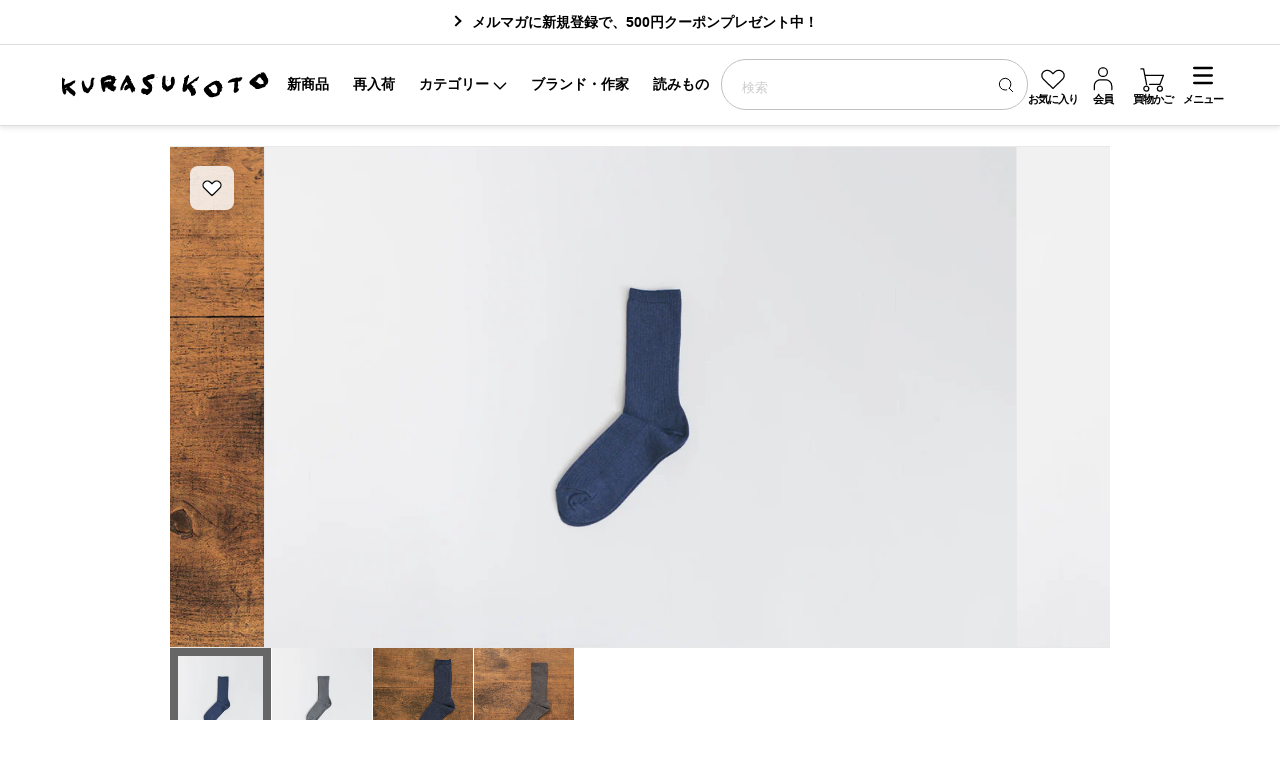

--- FILE ---
content_type: text/html; charset=utf-8
request_url: https://store.kurasukoto.com/products/20564
body_size: 104201
content:
<!doctype html>
<html lang="ja">
<head>

  <meta charset="utf-8">
  <meta http-equiv="X-UA-Compatible" content="IE=edge,chrome=1">
  <meta name="viewport" content="width=device-width,viewport-fit=cover">
  <script>var iOSviewportW=0,ua=navigator.userAgent.toLowerCase(),isiOS=ua.indexOf("iphone")>-1||ua.indexOf("ipod")>-1||ua.indexOf("ipad")>-1;function updateMetaViewport(){var b,a=window.outerWidth;if(isiOS){a=iOSviewportW}if(a<=640){b="width=640,viewport-fit=cover";document.querySelector("meta[name='viewport']").setAttribute("content",b)}else{if(a>640&&a<=960){b="width=960,viewport-fit=cover";document.querySelector("meta[name='viewport']").setAttribute("content",b)}}}isiOS&&(iOSviewportW=document.documentElement.clientWidth),window.addEventListener("resize",updateMetaViewport,!1),window.addEventListener("orientationchange",updateMetaViewport,!1);var ev=document.createEvent("UIEvent");ev.initEvent("resize",!0,!0),window.dispatchEvent(ev);</script>
  <meta name="format-detection" content="telephone=no">
  <meta name="facebook-domain-verification" content="ot6i9l18umexp7s8xdx9rt0ptn8l41" />
  <meta name="facebook-domain-verification" content="zt3fsswlbfsfp9jas919ipq1zzf1cq" />
  <meta name="facebook-domain-verification" content="9nxa1is0amoyh8frpsk445vgzjtfa8" />

  <script>
  (function () {
    var docEl = document.documentElement;
    function setViewportVars() {
      var w = window.visualViewport ? window.visualViewport.width : window.innerWidth;
      var h = window.visualViewport ? window.visualViewport.height : window.innerHeight;
      docEl.style.setProperty('--viewport-width', w + 'px');
      docEl.style.setProperty('--viewport-height', h + 'px');
    }
    setViewportVars();
    if (window.visualViewport) {
      window.visualViewport.addEventListener('resize', setViewportVars, { passive: true });
      window.visualViewport.addEventListener('scroll', setViewportVars, { passive: true });
    } else {
      window.addEventListener('resize', setViewportVars, { passive: true });
    }
  })();
</script>

  <!-- Google Tag Manager -->
  <script>(function(w,d,s,l,i){w[l]=w[l]||[];w[l].push({'gtm.start':
  new Date().getTime(),event:'gtm.js'});var f=d.getElementsByTagName(s)[0],
  j=d.createElement(s),dl=l!='dataLayer'?'&l='+l:'';j.async=true;j.src=
  'https://www.googletagmanager.com/gtm.js?id='+i+dl;f.parentNode.insertBefore(j,f);
  })(window,document,'script','dataLayer','GTM-PHGVQ6W');</script>
  <!-- End Google Tag Manager -->
  
  <!-- Google Search Console -->
  <meta name="google-site-verification" content="viYKZYOOEdPaZ1KXG_v3mkrE0uD-xcsSuQRuQjpuKQg" />
  <!-- End Google Search Console -->

  
    

  

  
  
  

  <!-- Title and description =========================== -->
  
    <title>うさぎの会 綿100%上ばき靴下
      
      
      ｜くらすこと公式オンラインストア
    </title>
  

  
  <meta name="description" content="《くらすこと》緩めに撚ったやわらかい風合いの綿糸100％でつくられた、ふわふわで心地よい手触りの上ばき靴下。弾性糸を使っていないので締め付け感がなく、重ねばきで気持ちよくつかっていただけます。4枚目に履く靴下としてお履きください。 【うさぎの会の冷えとり靴下／4枚目にはく靴下】※冷えとり靴下の履き方はうさぎの会のブランドページをご覧ください。">
  

  <!-- Header hook for plugins ========================== -->
  <link rel="preconnect" href="https://cdn.shopify.com" crossorigin>
  <script>window.performance && window.performance.mark && window.performance.mark('shopify.content_for_header.start');</script><meta name="google-site-verification" content="mWtNkFj6i0h4TlTB5Awntuha5sKfY6IcrjH0YoVfAfg">
<meta name="facebook-domain-verification" content="9nxa1is0amoyh8frpsk445vgzjtfa8">
<meta id="shopify-digital-wallet" name="shopify-digital-wallet" content="/11275173945/digital_wallets/dialog">
<meta name="shopify-checkout-api-token" content="1c21ef261355a26dc2ddb5be84c15711">
<link rel="alternate" type="application/json+oembed" href="https://store.kurasukoto.com/products/20564.oembed">
<script async="async" src="/checkouts/internal/preloads.js?locale=ja-JP"></script>
<script id="apple-pay-shop-capabilities" type="application/json">{"shopId":11275173945,"countryCode":"JP","currencyCode":"JPY","merchantCapabilities":["supports3DS"],"merchantId":"gid:\/\/shopify\/Shop\/11275173945","merchantName":"くらすこと公式オンラインストア","requiredBillingContactFields":["postalAddress","email","phone"],"requiredShippingContactFields":["postalAddress","email","phone"],"shippingType":"shipping","supportedNetworks":["visa","masterCard","amex","jcb","discover"],"total":{"type":"pending","label":"くらすこと公式オンラインストア","amount":"1.00"},"shopifyPaymentsEnabled":true,"supportsSubscriptions":true}</script>
<script id="shopify-features" type="application/json">{"accessToken":"1c21ef261355a26dc2ddb5be84c15711","betas":["rich-media-storefront-analytics"],"domain":"store.kurasukoto.com","predictiveSearch":false,"shopId":11275173945,"locale":"ja"}</script>
<script>var Shopify = Shopify || {};
Shopify.shop = "kurasukoto.myshopify.com";
Shopify.locale = "ja";
Shopify.currency = {"active":"JPY","rate":"1.0"};
Shopify.country = "JP";
Shopify.theme = {"name":"shopify_007\/master","id":148657438777,"schema_name":"KURASUKOTO","schema_version":"7.1.0","theme_store_id":null,"role":"main"};
Shopify.theme.handle = "null";
Shopify.theme.style = {"id":null,"handle":null};
Shopify.cdnHost = "store.kurasukoto.com/cdn";
Shopify.routes = Shopify.routes || {};
Shopify.routes.root = "/";</script>
<script type="module">!function(o){(o.Shopify=o.Shopify||{}).modules=!0}(window);</script>
<script>!function(o){function n(){var o=[];function n(){o.push(Array.prototype.slice.apply(arguments))}return n.q=o,n}var t=o.Shopify=o.Shopify||{};t.loadFeatures=n(),t.autoloadFeatures=n()}(window);</script>
<script id="shop-js-analytics" type="application/json">{"pageType":"product"}</script>
<script defer="defer" async type="module" src="//store.kurasukoto.com/cdn/shopifycloud/shop-js/modules/v2/client.init-shop-cart-sync_BSqsFo7o.ja.esm.js"></script>
<script defer="defer" async type="module" src="//store.kurasukoto.com/cdn/shopifycloud/shop-js/modules/v2/chunk.common_6n9VALit.esm.js"></script>
<script type="module">
  await import("//store.kurasukoto.com/cdn/shopifycloud/shop-js/modules/v2/client.init-shop-cart-sync_BSqsFo7o.ja.esm.js");
await import("//store.kurasukoto.com/cdn/shopifycloud/shop-js/modules/v2/chunk.common_6n9VALit.esm.js");

  window.Shopify.SignInWithShop?.initShopCartSync?.({"fedCMEnabled":true,"windoidEnabled":true});

</script>
<script id="__st">var __st={"a":11275173945,"offset":32400,"reqid":"ed8ad209-ad1a-47bf-8f97-a85f3f779245-1762473162","pageurl":"store.kurasukoto.com\/products\/20564","u":"8ed3f1b4afa3","p":"product","rtyp":"product","rid":6539087380537};</script>
<script>window.ShopifyPaypalV4VisibilityTracking = true;</script>
<script id="form-persister">!function(){'use strict';const t='contact',e='new_comment',n=[[t,t],['blogs',e],['comments',e],[t,'customer']],o='password',r='form_key',c=['recaptcha-v3-token','g-recaptcha-response','h-captcha-response',o],s=()=>{try{return window.sessionStorage}catch{return}},i='__shopify_v',u=t=>t.elements[r],a=function(){const t=[...n].map((([t,e])=>`form[action*='/${t}']:not([data-nocaptcha='true']) input[name='form_type'][value='${e}']`)).join(',');var e;return e=t,()=>e?[...document.querySelectorAll(e)].map((t=>t.form)):[]}();function m(t){const e=u(t);a().includes(t)&&(!e||!e.value)&&function(t){try{if(!s())return;!function(t){const e=s();if(!e)return;const n=u(t);if(!n)return;const o=n.value;o&&e.removeItem(o)}(t);const e=Array.from(Array(32),(()=>Math.random().toString(36)[2])).join('');!function(t,e){u(t)||t.append(Object.assign(document.createElement('input'),{type:'hidden',name:r})),t.elements[r].value=e}(t,e),function(t,e){const n=s();if(!n)return;const r=[...t.querySelectorAll(`input[type='${o}']`)].map((({name:t})=>t)),u=[...c,...r],a={};for(const[o,c]of new FormData(t).entries())u.includes(o)||(a[o]=c);n.setItem(e,JSON.stringify({[i]:1,action:t.action,data:a}))}(t,e)}catch(e){console.error('failed to persist form',e)}}(t)}const f=t=>{if('true'===t.dataset.persistBound)return;const e=function(t,e){const n=function(t){return'function'==typeof t.submit?t.submit:HTMLFormElement.prototype.submit}(t).bind(t);return function(){let t;return()=>{t||(t=!0,(()=>{try{e(),n()}catch(t){(t=>{console.error('form submit failed',t)})(t)}})(),setTimeout((()=>t=!1),250))}}()}(t,(()=>{m(t)}));!function(t,e){if('function'==typeof t.submit&&'function'==typeof e)try{t.submit=e}catch{}}(t,e),t.addEventListener('submit',(t=>{t.preventDefault(),e()})),t.dataset.persistBound='true'};!function(){function t(t){const e=(t=>{const e=t.target;return e instanceof HTMLFormElement?e:e&&e.form})(t);e&&m(e)}document.addEventListener('submit',t),document.addEventListener('DOMContentLoaded',(()=>{const e=a();for(const t of e)f(t);var n;n=document.body,new window.MutationObserver((t=>{for(const e of t)if('childList'===e.type&&e.addedNodes.length)for(const t of e.addedNodes)1===t.nodeType&&'FORM'===t.tagName&&a().includes(t)&&f(t)})).observe(n,{childList:!0,subtree:!0,attributes:!1}),document.removeEventListener('submit',t)}))}()}();</script>
<script integrity="sha256-52AcMU7V7pcBOXWImdc/TAGTFKeNjmkeM1Pvks/DTgc=" data-source-attribution="shopify.loadfeatures" defer="defer" src="//store.kurasukoto.com/cdn/shopifycloud/storefront/assets/storefront/load_feature-81c60534.js" crossorigin="anonymous"></script>
<script data-source-attribution="shopify.dynamic_checkout.dynamic.init">var Shopify=Shopify||{};Shopify.PaymentButton=Shopify.PaymentButton||{isStorefrontPortableWallets:!0,init:function(){window.Shopify.PaymentButton.init=function(){};var t=document.createElement("script");t.src="https://store.kurasukoto.com/cdn/shopifycloud/portable-wallets/latest/portable-wallets.ja.js",t.type="module",document.head.appendChild(t)}};
</script>
<script data-source-attribution="shopify.dynamic_checkout.buyer_consent">
  function portableWalletsHideBuyerConsent(e){var t=document.getElementById("shopify-buyer-consent"),n=document.getElementById("shopify-subscription-policy-button");t&&n&&(t.classList.add("hidden"),t.setAttribute("aria-hidden","true"),n.removeEventListener("click",e))}function portableWalletsShowBuyerConsent(e){var t=document.getElementById("shopify-buyer-consent"),n=document.getElementById("shopify-subscription-policy-button");t&&n&&(t.classList.remove("hidden"),t.removeAttribute("aria-hidden"),n.addEventListener("click",e))}window.Shopify?.PaymentButton&&(window.Shopify.PaymentButton.hideBuyerConsent=portableWalletsHideBuyerConsent,window.Shopify.PaymentButton.showBuyerConsent=portableWalletsShowBuyerConsent);
</script>
<script data-source-attribution="shopify.dynamic_checkout.cart.bootstrap">document.addEventListener("DOMContentLoaded",(function(){function t(){return document.querySelector("shopify-accelerated-checkout-cart, shopify-accelerated-checkout")}if(t())Shopify.PaymentButton.init();else{new MutationObserver((function(e,n){t()&&(Shopify.PaymentButton.init(),n.disconnect())})).observe(document.body,{childList:!0,subtree:!0})}}));
</script>
<link id="shopify-accelerated-checkout-styles" rel="stylesheet" media="screen" href="https://store.kurasukoto.com/cdn/shopifycloud/portable-wallets/latest/accelerated-checkout-backwards-compat.css" crossorigin="anonymous">
<style id="shopify-accelerated-checkout-cart">
        #shopify-buyer-consent {
  margin-top: 1em;
  display: inline-block;
  width: 100%;
}

#shopify-buyer-consent.hidden {
  display: none;
}

#shopify-subscription-policy-button {
  background: none;
  border: none;
  padding: 0;
  text-decoration: underline;
  font-size: inherit;
  cursor: pointer;
}

#shopify-subscription-policy-button::before {
  box-shadow: none;
}

      </style>

<script>window.performance && window.performance.mark && window.performance.mark('shopify.content_for_header.end');</script>
  <!-- Header hook for plugins -->


  <!-- Helpers ========================================== -->
  <link rel="canonical" href="https://store.kurasukoto.com/products/20564">
  
    <link rel="shortcut icon" href="//store.kurasukoto.com/cdn/shop/files/kurasukoto-fav_32x32.png?v=1617687573" type="image/png" />
  
  <!-- /snippets/social-meta-tags.liquid -->




<meta property="og:site_name" content="くらすこと公式オンラインストア">
<meta property="og:url" content="https://store.kurasukoto.com/products/20564">
<meta property="og:title" content="うさぎの会 綿100%上ばき靴下｜くらすこと">
<meta property="og:type" content="product">
<meta property="og:description" content="緩めに撚ったやわらかい風合いの綿糸100％でつくられた、ふわふわで心地よい手触りの上ばき靴下。弾性糸を使っていないので締め付け感がなく、重ねばきで気持ちよくつかっていただけます。4枚目に履く靴下としてお履きください。 【うさぎの会の冷えとり靴下／4枚目にはく靴下】※冷えとり靴下の履き方はうさぎの会のブランドページをご覧ください。">

  <meta property="og:price:amount" content="770">
  <meta property="og:price:currency" content="JPY">

<meta property="og:image" content="http://store.kurasukoto.com/cdn/shop/files/K073-00157-new_1200x1200.jpg?v=1723774765"><meta property="og:image" content="http://store.kurasukoto.com/cdn/shop/files/K073-00031-new_1200x1200.jpg?v=1723774748"><meta property="og:image" content="http://store.kurasukoto.com/cdn/shop/products/K073-00157-image-large-01_63c0c2fc-c81f-4f3c-8c0f-f22f7cf2d7e7_1200x1200.jpg?v=1723774772">
<meta property="og:image:secure_url" content="https://store.kurasukoto.com/cdn/shop/files/K073-00157-new_1200x1200.jpg?v=1723774765"><meta property="og:image:secure_url" content="https://store.kurasukoto.com/cdn/shop/files/K073-00031-new_1200x1200.jpg?v=1723774748"><meta property="og:image:secure_url" content="https://store.kurasukoto.com/cdn/shop/products/K073-00157-image-large-01_63c0c2fc-c81f-4f3c-8c0f-f22f7cf2d7e7_1200x1200.jpg?v=1723774772">


  <meta name="twitter:site" content="@https://x.com/kurasukoto/">

<meta name="twitter:card" content="summary_large_image">
<meta name="twitter:title" content="うさぎの会 綿100%上ばき靴下｜くらすこと">
<meta name="twitter:description" content="緩めに撚ったやわらかい風合いの綿糸100％でつくられた、ふわふわで心地よい手触りの上ばき靴下。弾性糸を使っていないので締め付け感がなく、重ねばきで気持ちよくつかっていただけます。4枚目に履く靴下としてお履きください。 【うさぎの会の冷えとり靴下／4枚目にはく靴下】※冷えとり靴下の履き方はうさぎの会のブランドページをご覧ください。">


  <link rel="dns-prefetch" href="https://cdn.shopify.com">
  <link rel="dns-prefetch" href="https://shop.app">
  <link rel="dns-prefetch" href="https://cdn.shopifycloud.com">

  <!-- JavaScript Assets -->
  <script>

/*! jQuery v3.7.1 | (c) OpenJS Foundation and other contributors | jquery.org/license */
!function(e,t){"use strict";"object"==typeof module&&"object"==typeof module.exports?module.exports=e.document?t(e,!0):function(e){if(!e.document)throw new Error("jQuery requires a window with a document");return t(e)}:t(e)}("undefined"!=typeof window?window:this,function(ie,e){"use strict";var oe=[],r=Object.getPrototypeOf,ae=oe.slice,g=oe.flat?function(e){return oe.flat.call(e)}:function(e){return oe.concat.apply([],e)},s=oe.push,se=oe.indexOf,n={},i=n.toString,ue=n.hasOwnProperty,o=ue.toString,a=o.call(Object),le={},v=function(e){return"function"==typeof e&&"number"!=typeof e.nodeType&&"function"!=typeof e.item},y=function(e){return null!=e&&e===e.window},C=ie.document,u={type:!0,src:!0,nonce:!0,noModule:!0};function m(e,t,n){var r,i,o=(n=n||C).createElement("script");if(o.text=e,t)for(r in u)(i=t[r]||t.getAttribute&&t.getAttribute(r))&&o.setAttribute(r,i);n.head.appendChild(o).parentNode.removeChild(o)}function x(e){return null==e?e+"":"object"==typeof e||"function"==typeof e?n[i.call(e)]||"object":typeof e}var t="3.7.1",l=/HTML$/i,ce=function(e,t){return new ce.fn.init(e,t)};function c(e){var t=!!e&&"length"in e&&e.length,n=x(e);return!v(e)&&!y(e)&&("array"===n||0===t||"number"==typeof t&&0<t&&t-1 in e)}function fe(e,t){return e.nodeName&&e.nodeName.toLowerCase()===t.toLowerCase()}ce.fn=ce.prototype={jquery:t,constructor:ce,length:0,toArray:function(){return ae.call(this)},get:function(e){return null==e?ae.call(this):e<0?this[e+this.length]:this[e]},pushStack:function(e){var t=ce.merge(this.constructor(),e);return t.prevObject=this,t},each:function(e){return ce.each(this,e)},map:function(n){return this.pushStack(ce.map(this,function(e,t){return n.call(e,t,e)}))},slice:function(){return this.pushStack(ae.apply(this,arguments))},first:function(){return this.eq(0)},last:function(){return this.eq(-1)},even:function(){return this.pushStack(ce.grep(this,function(e,t){return(t+1)%2}))},odd:function(){return this.pushStack(ce.grep(this,function(e,t){return t%2}))},eq:function(e){var t=this.length,n=+e+(e<0?t:0);return this.pushStack(0<=n&&n<t?[this[n]]:[])},end:function(){return this.prevObject||this.constructor()},push:s,sort:oe.sort,splice:oe.splice},ce.extend=ce.fn.extend=function(){var e,t,n,r,i,o,a=arguments[0]||{},s=1,u=arguments.length,l=!1;for("boolean"==typeof a&&(l=a,a=arguments[s]||{},s++),"object"==typeof a||v(a)||(a={}),s===u&&(a=this,s--);s<u;s++)if(null!=(e=arguments[s]))for(t in e)r=e[t],"__proto__"!==t&&a!==r&&(l&&r&&(ce.isPlainObject(r)||(i=Array.isArray(r)))?(n=a[t],o=i&&!Array.isArray(n)?[]:i||ce.isPlainObject(n)?n:{},i=!1,a[t]=ce.extend(l,o,r)):void 0!==r&&(a[t]=r));return a},ce.extend({expando:"jQuery"+(t+Math.random()).replace(/\D/g,""),isReady:!0,error:function(e){throw new Error(e)},noop:function(){},isPlainObject:function(e){var t,n;return!(!e||"[object Object]"!==i.call(e))&&(!(t=r(e))||"function"==typeof(n=ue.call(t,"constructor")&&t.constructor)&&o.call(n)===a)},isEmptyObject:function(e){var t;for(t in e)return!1;return!0},globalEval:function(e,t,n){m(e,{nonce:t&&t.nonce},n)},each:function(e,t){var n,r=0;if(c(e)){for(n=e.length;r<n;r++)if(!1===t.call(e[r],r,e[r]))break}else for(r in e)if(!1===t.call(e[r],r,e[r]))break;return e},text:function(e){var t,n="",r=0,i=e.nodeType;if(!i)while(t=e[r++])n+=ce.text(t);return 1===i||11===i?e.textContent:9===i?e.documentElement.textContent:3===i||4===i?e.nodeValue:n},makeArray:function(e,t){var n=t||[];return null!=e&&(c(Object(e))?ce.merge(n,"string"==typeof e?[e]:e):s.call(n,e)),n},inArray:function(e,t,n){return null==t?-1:se.call(t,e,n)},isXMLDoc:function(e){var t=e&&e.namespaceURI,n=e&&(e.ownerDocument||e).documentElement;return!l.test(t||n&&n.nodeName||"HTML")},merge:function(e,t){for(var n=+t.length,r=0,i=e.length;r<n;r++)e[i++]=t[r];return e.length=i,e},grep:function(e,t,n){for(var r=[],i=0,o=e.length,a=!n;i<o;i++)!t(e[i],i)!==a&&r.push(e[i]);return r},map:function(e,t,n){var r,i,o=0,a=[];if(c(e))for(r=e.length;o<r;o++)null!=(i=t(e[o],o,n))&&a.push(i);else for(o in e)null!=(i=t(e[o],o,n))&&a.push(i);return g(a)},guid:1,support:le}),"function"==typeof Symbol&&(ce.fn[Symbol.iterator]=oe[Symbol.iterator]),ce.each("Boolean Number String Function Array Date RegExp Object Error Symbol".split(" "),function(e,t){n["[object "+t+"]"]=t.toLowerCase()});var pe=oe.pop,de=oe.sort,he=oe.splice,ge="[\\x20\\t\\r\\n\\f]",ve=new RegExp("^"+ge+"+|((?:^|[^\\\\])(?:\\\\.)*)"+ge+"+$","g");ce.contains=function(e,t){var n=t&&t.parentNode;return e===n||!(!n||1!==n.nodeType||!(e.contains?e.contains(n):e.compareDocumentPosition&&16&e.compareDocumentPosition(n)))};var f=/([\0-\x1f\x7f]|^-?\d)|^-$|[^\x80-\uFFFF\w-]/g;function p(e,t){return t?"\0"===e?"\ufffd":e.slice(0,-1)+"\\"+e.charCodeAt(e.length-1).toString(16)+" ":"\\"+e}ce.escapeSelector=function(e){return(e+"").replace(f,p)};var ye=C,me=s;!function(){var e,b,w,o,a,T,r,C,d,i,k=me,S=ce.expando,E=0,n=0,s=W(),c=W(),u=W(),h=W(),l=function(e,t){return e===t&&(a=!0),0},f="checked|selected|async|autofocus|autoplay|controls|defer|disabled|hidden|ismap|loop|multiple|open|readonly|required|scoped",t="(?:\\\\[\\da-fA-F]{1,6}"+ge+"?|\\\\[^\\r\\n\\f]|[\\w-]|[^\0-\\x7f])+",p="\\["+ge+"*("+t+")(?:"+ge+"*([*^$|!~]?=)"+ge+"*(?:'((?:\\\\.|[^\\\\'])*)'|\"((?:\\\\.|[^\\\\\"])*)\"|("+t+"))|)"+ge+"*\\]",g=":("+t+")(?:\\((('((?:\\\\.|[^\\\\'])*)'|\"((?:\\\\.|[^\\\\\"])*)\")|((?:\\\\.|[^\\\\()[\\]]|"+p+")*)|.*)\\)|)",v=new RegExp(ge+"+","g"),y=new RegExp("^"+ge+"*,"+ge+"*"),m=new RegExp("^"+ge+"*([>+~]|"+ge+")"+ge+"*"),x=new RegExp(ge+"|>"),j=new RegExp(g),A=new RegExp("^"+t+"$"),D={ID:new RegExp("^#("+t+")"),CLASS:new RegExp("^\\.("+t+")"),TAG:new RegExp("^("+t+"|[*])"),ATTR:new RegExp("^"+p),PSEUDO:new RegExp("^"+g),CHILD:new RegExp("^:(only|first|last|nth|nth-last)-(child|of-type)(?:\\("+ge+"*(even|odd|(([+-]|)(\\d*)n|)"+ge+"*(?:([+-]|)"+ge+"*(\\d+)|))"+ge+"*\\)|)","i"),bool:new RegExp("^(?:"+f+")$","i"),needsContext:new RegExp("^"+ge+"*[>+~]|:(even|odd|eq|gt|lt|nth|first|last)(?:\\("+ge+"*((?:-\\d)?\\d*)"+ge+"*\\)|)(?=[^-]|$)","i")},N=/^(?:input|select|textarea|button)$/i,q=/^h\d$/i,L=/^(?:#([\w-]+)|(\w+)|\.([\w-]+))$/,H=/[+~]/,O=new RegExp("\\\\[\\da-fA-F]{1,6}"+ge+"?|\\\\([^\\r\\n\\f])","g"),P=function(e,t){var n="0x"+e.slice(1)-65536;return t||(n<0?String.fromCharCode(n+65536):String.fromCharCode(n>>10|55296,1023&n|56320))},M=function(){V()},R=J(function(e){return!0===e.disabled&&fe(e,"fieldset")},{dir:"parentNode",next:"legend"});try{k.apply(oe=ae.call(ye.childNodes),ye.childNodes),oe[ye.childNodes.length].nodeType}catch(e){k={apply:function(e,t){me.apply(e,ae.call(t))},call:function(e){me.apply(e,ae.call(arguments,1))}}}function I(t,e,n,r){var i,o,a,s,u,l,c,f=e&&e.ownerDocument,p=e?e.nodeType:9;if(n=n||[],"string"!=typeof t||!t||1!==p&&9!==p&&11!==p)return n;if(!r&&(V(e),e=e||T,C)){if(11!==p&&(u=L.exec(t)))if(i=u[1]){if(9===p){if(!(a=e.getElementById(i)))return n;if(a.id===i)return k.call(n,a),n}else if(f&&(a=f.getElementById(i))&&I.contains(e,a)&&a.id===i)return k.call(n,a),n}else{if(u[2])return k.apply(n,e.getElementsByTagName(t)),n;if((i=u[3])&&e.getElementsByClassName)return k.apply(n,e.getElementsByClassName(i)),n}if(!(h[t+" "]||d&&d.test(t))){if(c=t,f=e,1===p&&(x.test(t)||m.test(t))){(f=H.test(t)&&U(e.parentNode)||e)==e&&le.scope||((s=e.getAttribute("id"))?s=ce.escapeSelector(s):e.setAttribute("id",s=S)),o=(l=Y(t)).length;while(o--)l[o]=(s?"#"+s:":scope")+" "+Q(l[o]);c=l.join(",")}try{return k.apply(n,f.querySelectorAll(c)),n}catch(e){h(t,!0)}finally{s===S&&e.removeAttribute("id")}}}return re(t.replace(ve,"$1"),e,n,r)}function W(){var r=[];return function e(t,n){return r.push(t+" ")>b.cacheLength&&delete e[r.shift()],e[t+" "]=n}}function F(e){return e[S]=!0,e}function $(e){var t=T.createElement("fieldset");try{return!!e(t)}catch(e){return!1}finally{t.parentNode&&t.parentNode.removeChild(t),t=null}}function B(t){return function(e){return fe(e,"input")&&e.type===t}}function _(t){return function(e){return(fe(e,"input")||fe(e,"button"))&&e.type===t}}function z(t){return function(e){return"form"in e?e.parentNode&&!1===e.disabled?"label"in e?"label"in e.parentNode?e.parentNode.disabled===t:e.disabled===t:e.isDisabled===t||e.isDisabled!==!t&&R(e)===t:e.disabled===t:"label"in e&&e.disabled===t}}function X(a){return F(function(o){return o=+o,F(function(e,t){var n,r=a([],e.length,o),i=r.length;while(i--)e[n=r[i]]&&(e[n]=!(t[n]=e[n]))})})}function U(e){return e&&"undefined"!=typeof e.getElementsByTagName&&e}function V(e){var t,n=e?e.ownerDocument||e:ye;return n!=T&&9===n.nodeType&&n.documentElement&&(r=(T=n).documentElement,C=!ce.isXMLDoc(T),i=r.matches||r.webkitMatchesSelector||r.msMatchesSelector,r.msMatchesSelector&&ye!=T&&(t=T.defaultView)&&t.top!==t&&t.addEventListener("unload",M),le.getById=$(function(e){return r.appendChild(e).id=ce.expando,!T.getElementsByName||!T.getElementsByName(ce.expando).length}),le.disconnectedMatch=$(function(e){return i.call(e,"*")}),le.scope=$(function(){return T.querySelectorAll(":scope")}),le.cssHas=$(function(){try{return T.querySelector(":has(*,:jqfake)"),!1}catch(e){return!0}}),le.getById?(b.filter.ID=function(e){var t=e.replace(O,P);return function(e){return e.getAttribute("id")===t}},b.find.ID=function(e,t){if("undefined"!=typeof t.getElementById&&C){var n=t.getElementById(e);return n?[n]:[]}}):(b.filter.ID=function(e){var n=e.replace(O,P);return function(e){var t="undefined"!=typeof e.getAttributeNode&&e.getAttributeNode("id");return t&&t.value===n}},b.find.ID=function(e,t){if("undefined"!=typeof t.getElementById&&C){var n,r,i,o=t.getElementById(e);if(o){if((n=o.getAttributeNode("id"))&&n.value===e)return[o];i=t.getElementsByName(e),r=0;while(o=i[r++])if((n=o.getAttributeNode("id"))&&n.value===e)return[o]}return[]}}),b.find.TAG=function(e,t){return"undefined"!=typeof t.getElementsByTagName?t.getElementsByTagName(e):t.querySelectorAll(e)},b.find.CLASS=function(e,t){if("undefined"!=typeof t.getElementsByClassName&&C)return t.getElementsByClassName(e)},d=[],$(function(e){var t;r.appendChild(e).innerHTML="<a id='"+S+"' href='' disabled='disabled'></a><select id='"+S+"-\r\\' disabled='disabled'><option selected=''></option></select>",e.querySelectorAll("[selected]").length||d.push("\\["+ge+"*(?:value|"+f+")"),e.querySelectorAll("[id~="+S+"-]").length||d.push("~="),e.querySelectorAll("a#"+S+"+*").length||d.push(".#.+[+~]"),e.querySelectorAll(":checked").length||d.push(":checked"),(t=T.createElement("input")).setAttribute("type","hidden"),e.appendChild(t).setAttribute("name","D"),r.appendChild(e).disabled=!0,2!==e.querySelectorAll(":disabled").length&&d.push(":enabled",":disabled"),(t=T.createElement("input")).setAttribute("name",""),e.appendChild(t),e.querySelectorAll("[name='']").length||d.push("\\["+ge+"*name"+ge+"*="+ge+"*(?:''|\"\")")}),le.cssHas||d.push(":has"),d=d.length&&new RegExp(d.join("|")),l=function(e,t){if(e===t)return a=!0,0;var n=!e.compareDocumentPosition-!t.compareDocumentPosition;return n||(1&(n=(e.ownerDocument||e)==(t.ownerDocument||t)?e.compareDocumentPosition(t):1)||!le.sortDetached&&t.compareDocumentPosition(e)===n?e===T||e.ownerDocument==ye&&I.contains(ye,e)?-1:t===T||t.ownerDocument==ye&&I.contains(ye,t)?1:o?se.call(o,e)-se.call(o,t):0:4&n?-1:1)}),T}for(e in I.matches=function(e,t){return I(e,null,null,t)},I.matchesSelector=function(e,t){if(V(e),C&&!h[t+" "]&&(!d||!d.test(t)))try{var n=i.call(e,t);if(n||le.disconnectedMatch||e.document&&11!==e.document.nodeType)return n}catch(e){h(t,!0)}return 0<I(t,T,null,[e]).length},I.contains=function(e,t){return(e.ownerDocument||e)!=T&&V(e),ce.contains(e,t)},I.attr=function(e,t){(e.ownerDocument||e)!=T&&V(e);var n=b.attrHandle[t.toLowerCase()],r=n&&ue.call(b.attrHandle,t.toLowerCase())?n(e,t,!C):void 0;return void 0!==r?r:e.getAttribute(t)},I.error=function(e){throw new Error("Syntax error, unrecognized expression: "+e)},ce.uniqueSort=function(e){var t,n=[],r=0,i=0;if(a=!le.sortStable,o=!le.sortStable&&ae.call(e,0),de.call(e,l),a){while(t=e[i++])t===e[i]&&(r=n.push(i));while(r--)he.call(e,n[r],1)}return o=null,e},ce.fn.uniqueSort=function(){return this.pushStack(ce.uniqueSort(ae.apply(this)))},(b=ce.expr={cacheLength:50,createPseudo:F,match:D,attrHandle:{},find:{},relative:{">":{dir:"parentNode",first:!0}," ":{dir:"parentNode"},"+":{dir:"previousSibling",first:!0},"~":{dir:"previousSibling"}},preFilter:{ATTR:function(e){return e[1]=e[1].replace(O,P),e[3]=(e[3]||e[4]||e[5]||"").replace(O,P),"~="===e[2]&&(e[3]=" "+e[3]+" "),e.slice(0,4)},CHILD:function(e){return e[1]=e[1].toLowerCase(),"nth"===e[1].slice(0,3)?(e[3]||I.error(e[0]),e[4]=+(e[4]?e[5]+(e[6]||1):2*("even"===e[3]||"odd"===e[3])),e[5]=+(e[7]+e[8]||"odd"===e[3])):e[3]&&I.error(e[0]),e},PSEUDO:function(e){var t,n=!e[6]&&e[2];return D.CHILD.test(e[0])?null:(e[3]?e[2]=e[4]||e[5]||"":n&&j.test(n)&&(t=Y(n,!0))&&(t=n.indexOf(")",n.length-t)-n.length)&&(e[0]=e[0].slice(0,t),e[2]=n.slice(0,t)),e.slice(0,3))}},filter:{TAG:function(e){var t=e.replace(O,P).toLowerCase();return"*"===e?function(){return!0}:function(e){return fe(e,t)}},CLASS:function(e){var t=s[e+" "];return t||(t=new RegExp("(^|"+ge+")"+e+"("+ge+"|$)"))&&s(e,function(e){return t.test("string"==typeof e.className&&e.className||"undefined"!=typeof e.getAttribute&&e.getAttribute("class")||"")})},ATTR:function(n,r,i){return function(e){var t=I.attr(e,n);return null==t?"!="===r:!r||(t+="","="===r?t===i:"!="===r?t!==i:"^="===r?i&&0===t.indexOf(i):"*="===r?i&&-1<t.indexOf(i):"$="===r?i&&t.slice(-i.length)===i:"~="===r?-1<(" "+t.replace(v," ")+" ").indexOf(i):"|="===r&&(t===i||t.slice(0,i.length+1)===i+"-"))}},CHILD:function(d,e,t,h,g){var v="nth"!==d.slice(0,3),y="last"!==d.slice(-4),m="of-type"===e;return 1===h&&0===g?function(e){return!!e.parentNode}:function(e,t,n){var r,i,o,a,s,u=v!==y?"nextSibling":"previousSibling",l=e.parentNode,c=m&&e.nodeName.toLowerCase(),f=!n&&!m,p=!1;if(l){if(v){while(u){o=e;while(o=o[u])if(m?fe(o,c):1===o.nodeType)return!1;s=u="only"===d&&!s&&"nextSibling"}return!0}if(s=[y?l.firstChild:l.lastChild],y&&f){p=(a=(r=(i=l[S]||(l[S]={}))[d]||[])[0]===E&&r[1])&&r[2],o=a&&l.childNodes[a];while(o=++a&&o&&o[u]||(p=a=0)||s.pop())if(1===o.nodeType&&++p&&o===e){i[d]=[E,a,p];break}}else if(f&&(p=a=(r=(i=e[S]||(e[S]={}))[d]||[])[0]===E&&r[1]),!1===p)while(o=++a&&o&&o[u]||(p=a=0)||s.pop())if((m?fe(o,c):1===o.nodeType)&&++p&&(f&&((i=o[S]||(o[S]={}))[d]=[E,p]),o===e))break;return(p-=g)===h||p%h==0&&0<=p/h}}},PSEUDO:function(e,o){var t,a=b.pseudos[e]||b.setFilters[e.toLowerCase()]||I.error("unsupported pseudo: "+e);return a[S]?a(o):1<a.length?(t=[e,e,"",o],b.setFilters.hasOwnProperty(e.toLowerCase())?F(function(e,t){var n,r=a(e,o),i=r.length;while(i--)e[n=se.call(e,r[i])]=!(t[n]=r[i])}):function(e){return a(e,0,t)}):a}},pseudos:{not:F(function(e){var r=[],i=[],s=ne(e.replace(ve,"$1"));return s[S]?F(function(e,t,n,r){var i,o=s(e,null,r,[]),a=e.length;while(a--)(i=o[a])&&(e[a]=!(t[a]=i))}):function(e,t,n){return r[0]=e,s(r,null,n,i),r[0]=null,!i.pop()}}),has:F(function(t){return function(e){return 0<I(t,e).length}}),contains:F(function(t){return t=t.replace(O,P),function(e){return-1<(e.textContent||ce.text(e)).indexOf(t)}}),lang:F(function(n){return A.test(n||"")||I.error("unsupported lang: "+n),n=n.replace(O,P).toLowerCase(),function(e){var t;do{if(t=C?e.lang:e.getAttribute("xml:lang")||e.getAttribute("lang"))return(t=t.toLowerCase())===n||0===t.indexOf(n+"-")}while((e=e.parentNode)&&1===e.nodeType);return!1}}),target:function(e){var t=ie.location&&ie.location.hash;return t&&t.slice(1)===e.id},root:function(e){return e===r},focus:function(e){return e===function(){try{return T.activeElement}catch(e){}}()&&T.hasFocus()&&!!(e.type||e.href||~e.tabIndex)},enabled:z(!1),disabled:z(!0),checked:function(e){return fe(e,"input")&&!!e.checked||fe(e,"option")&&!!e.selected},selected:function(e){return e.parentNode&&e.parentNode.selectedIndex,!0===e.selected},empty:function(e){for(e=e.firstChild;e;e=e.nextSibling)if(e.nodeType<6)return!1;return!0},parent:function(e){return!b.pseudos.empty(e)},header:function(e){return q.test(e.nodeName)},input:function(e){return N.test(e.nodeName)},button:function(e){return fe(e,"input")&&"button"===e.type||fe(e,"button")},text:function(e){var t;return fe(e,"input")&&"text"===e.type&&(null==(t=e.getAttribute("type"))||"text"===t.toLowerCase())},first:X(function(){return[0]}),last:X(function(e,t){return[t-1]}),eq:X(function(e,t,n){return[n<0?n+t:n]}),even:X(function(e,t){for(var n=0;n<t;n+=2)e.push(n);return e}),odd:X(function(e,t){for(var n=1;n<t;n+=2)e.push(n);return e}),lt:X(function(e,t,n){var r;for(r=n<0?n+t:t<n?t:n;0<=--r;)e.push(r);return e}),gt:X(function(e,t,n){for(var r=n<0?n+t:n;++r<t;)e.push(r);return e})}}).pseudos.nth=b.pseudos.eq,{radio:!0,checkbox:!0,file:!0,password:!0,image:!0})b.pseudos[e]=B(e);for(e in{submit:!0,reset:!0})b.pseudos[e]=_(e);function G(){}function Y(e,t){var n,r,i,o,a,s,u,l=c[e+" "];if(l)return t?0:l.slice(0);a=e,s=[],u=b.preFilter;while(a){for(o in n&&!(r=y.exec(a))||(r&&(a=a.slice(r[0].length)||a),s.push(i=[])),n=!1,(r=m.exec(a))&&(n=r.shift(),i.push({value:n,type:r[0].replace(ve," ")}),a=a.slice(n.length)),b.filter)!(r=D[o].exec(a))||u[o]&&!(r=u[o](r))||(n=r.shift(),i.push({value:n,type:o,matches:r}),a=a.slice(n.length));if(!n)break}return t?a.length:a?I.error(e):c(e,s).slice(0)}function Q(e){for(var t=0,n=e.length,r="";t<n;t++)r+=e[t].value;return r}function J(a,e,t){var s=e.dir,u=e.next,l=u||s,c=t&&"parentNode"===l,f=n++;return e.first?function(e,t,n){while(e=e[s])if(1===e.nodeType||c)return a(e,t,n);return!1}:function(e,t,n){var r,i,o=[E,f];if(n){while(e=e[s])if((1===e.nodeType||c)&&a(e,t,n))return!0}else while(e=e[s])if(1===e.nodeType||c)if(i=e[S]||(e[S]={}),u&&fe(e,u))e=e[s]||e;else{if((r=i[l])&&r[0]===E&&r[1]===f)return o[2]=r[2];if((i[l]=o)[2]=a(e,t,n))return!0}return!1}}function K(i){return 1<i.length?function(e,t,n){var r=i.length;while(r--)if(!i[r](e,t,n))return!1;return!0}:i[0]}function Z(e,t,n,r,i){for(var o,a=[],s=0,u=e.length,l=null!=t;s<u;s++)(o=e[s])&&(n&&!n(o,r,i)||(a.push(o),l&&t.push(s)));return a}function ee(d,h,g,v,y,e){return v&&!v[S]&&(v=ee(v)),y&&!y[S]&&(y=ee(y,e)),F(function(e,t,n,r){var i,o,a,s,u=[],l=[],c=t.length,f=e||function(e,t,n){for(var r=0,i=t.length;r<i;r++)I(e,t[r],n);return n}(h||"*",n.nodeType?[n]:n,[]),p=!d||!e&&h?f:Z(f,u,d,n,r);if(g?g(p,s=y||(e?d:c||v)?[]:t,n,r):s=p,v){i=Z(s,l),v(i,[],n,r),o=i.length;while(o--)(a=i[o])&&(s[l[o]]=!(p[l[o]]=a))}if(e){if(y||d){if(y){i=[],o=s.length;while(o--)(a=s[o])&&i.push(p[o]=a);y(null,s=[],i,r)}o=s.length;while(o--)(a=s[o])&&-1<(i=y?se.call(e,a):u[o])&&(e[i]=!(t[i]=a))}}else s=Z(s===t?s.splice(c,s.length):s),y?y(null,t,s,r):k.apply(t,s)})}function te(e){for(var i,t,n,r=e.length,o=b.relative[e[0].type],a=o||b.relative[" "],s=o?1:0,u=J(function(e){return e===i},a,!0),l=J(function(e){return-1<se.call(i,e)},a,!0),c=[function(e,t,n){var r=!o&&(n||t!=w)||((i=t).nodeType?u(e,t,n):l(e,t,n));return i=null,r}];s<r;s++)if(t=b.relative[e[s].type])c=[J(K(c),t)];else{if((t=b.filter[e[s].type].apply(null,e[s].matches))[S]){for(n=++s;n<r;n++)if(b.relative[e[n].type])break;return ee(1<s&&K(c),1<s&&Q(e.slice(0,s-1).concat({value:" "===e[s-2].type?"*":""})).replace(ve,"$1"),t,s<n&&te(e.slice(s,n)),n<r&&te(e=e.slice(n)),n<r&&Q(e))}c.push(t)}return K(c)}function ne(e,t){var n,v,y,m,x,r,i=[],o=[],a=u[e+" "];if(!a){t||(t=Y(e)),n=t.length;while(n--)(a=te(t[n]))[S]?i.push(a):o.push(a);(a=u(e,(v=o,m=0<(y=i).length,x=0<v.length,r=function(e,t,n,r,i){var o,a,s,u=0,l="0",c=e&&[],f=[],p=w,d=e||x&&b.find.TAG("*",i),h=E+=null==p?1:Math.random()||.1,g=d.length;for(i&&(w=t==T||t||i);l!==g&&null!=(o=d[l]);l++){if(x&&o){a=0,t||o.ownerDocument==T||(V(o),n=!C);while(s=v[a++])if(s(o,t||T,n)){k.call(r,o);break}i&&(E=h)}m&&((o=!s&&o)&&u--,e&&c.push(o))}if(u+=l,m&&l!==u){a=0;while(s=y[a++])s(c,f,t,n);if(e){if(0<u)while(l--)c[l]||f[l]||(f[l]=pe.call(r));f=Z(f)}k.apply(r,f),i&&!e&&0<f.length&&1<u+y.length&&ce.uniqueSort(r)}return i&&(E=h,w=p),c},m?F(r):r))).selector=e}return a}function re(e,t,n,r){var i,o,a,s,u,l="function"==typeof e&&e,c=!r&&Y(e=l.selector||e);if(n=n||[],1===c.length){if(2<(o=c[0]=c[0].slice(0)).length&&"ID"===(a=o[0]).type&&9===t.nodeType&&C&&b.relative[o[1].type]){if(!(t=(b.find.ID(a.matches[0].replace(O,P),t)||[])[0]))return n;l&&(t=t.parentNode),e=e.slice(o.shift().value.length)}i=D.needsContext.test(e)?0:o.length;while(i--){if(a=o[i],b.relative[s=a.type])break;if((u=b.find[s])&&(r=u(a.matches[0].replace(O,P),H.test(o[0].type)&&U(t.parentNode)||t))){if(o.splice(i,1),!(e=r.length&&Q(o)))return k.apply(n,r),n;break}}}return(l||ne(e,c))(r,t,!C,n,!t||H.test(e)&&U(t.parentNode)||t),n}G.prototype=b.filters=b.pseudos,b.setFilters=new G,le.sortStable=S.split("").sort(l).join("")===S,V(),le.sortDetached=$(function(e){return 1&e.compareDocumentPosition(T.createElement("fieldset"))}),ce.find=I,ce.expr[":"]=ce.expr.pseudos,ce.unique=ce.uniqueSort,I.compile=ne,I.select=re,I.setDocument=V,I.tokenize=Y,I.escape=ce.escapeSelector,I.getText=ce.text,I.isXML=ce.isXMLDoc,I.selectors=ce.expr,I.support=ce.support,I.uniqueSort=ce.uniqueSort}();var d=function(e,t,n){var r=[],i=void 0!==n;while((e=e[t])&&9!==e.nodeType)if(1===e.nodeType){if(i&&ce(e).is(n))break;r.push(e)}return r},h=function(e,t){for(var n=[];e;e=e.nextSibling)1===e.nodeType&&e!==t&&n.push(e);return n},b=ce.expr.match.needsContext,w=/^<([a-z][^\/\0>:\x20\t\r\n\f]*)[\x20\t\r\n\f]*\/?>(?:<\/\1>|)$/i;function T(e,n,r){return v(n)?ce.grep(e,function(e,t){return!!n.call(e,t,e)!==r}):n.nodeType?ce.grep(e,function(e){return e===n!==r}):"string"!=typeof n?ce.grep(e,function(e){return-1<se.call(n,e)!==r}):ce.filter(n,e,r)}ce.filter=function(e,t,n){var r=t[0];return n&&(e=":not("+e+")"),1===t.length&&1===r.nodeType?ce.find.matchesSelector(r,e)?[r]:[]:ce.find.matches(e,ce.grep(t,function(e){return 1===e.nodeType}))},ce.fn.extend({find:function(e){var t,n,r=this.length,i=this;if("string"!=typeof e)return this.pushStack(ce(e).filter(function(){for(t=0;t<r;t++)if(ce.contains(i[t],this))return!0}));for(n=this.pushStack([]),t=0;t<r;t++)ce.find(e,i[t],n);return 1<r?ce.uniqueSort(n):n},filter:function(e){return this.pushStack(T(this,e||[],!1))},not:function(e){return this.pushStack(T(this,e||[],!0))},is:function(e){return!!T(this,"string"==typeof e&&b.test(e)?ce(e):e||[],!1).length}});var k,S=/^(?:\s*(<[\w\W]+>)[^>]*|#([\w-]+))$/;(ce.fn.init=function(e,t,n){var r,i;if(!e)return this;if(n=n||k,"string"==typeof e){if(!(r="<"===e[0]&&">"===e[e.length-1]&&3<=e.length?[null,e,null]:S.exec(e))||!r[1]&&t)return!t||t.jquery?(t||n).find(e):this.constructor(t).find(e);if(r[1]){if(t=t instanceof ce?t[0]:t,ce.merge(this,ce.parseHTML(r[1],t&&t.nodeType?t.ownerDocument||t:C,!0)),w.test(r[1])&&ce.isPlainObject(t))for(r in t)v(this[r])?this[r](t[r]):this.attr(r,t[r]);return this}return(i=C.getElementById(r[2]))&&(this[0]=i,this.length=1),this}return e.nodeType?(this[0]=e,this.length=1,this):v(e)?void 0!==n.ready?n.ready(e):e(ce):ce.makeArray(e,this)}).prototype=ce.fn,k=ce(C);var E=/^(?:parents|prev(?:Until|All))/,j={children:!0,contents:!0,next:!0,prev:!0};function A(e,t){while((e=e[t])&&1!==e.nodeType);return e}ce.fn.extend({has:function(e){var t=ce(e,this),n=t.length;return this.filter(function(){for(var e=0;e<n;e++)if(ce.contains(this,t[e]))return!0})},closest:function(e,t){var n,r=0,i=this.length,o=[],a="string"!=typeof e&&ce(e);if(!b.test(e))for(;r<i;r++)for(n=this[r];n&&n!==t;n=n.parentNode)if(n.nodeType<11&&(a?-1<a.index(n):1===n.nodeType&&ce.find.matchesSelector(n,e))){o.push(n);break}return this.pushStack(1<o.length?ce.uniqueSort(o):o)},index:function(e){return e?"string"==typeof e?se.call(ce(e),this[0]):se.call(this,e.jquery?e[0]:e):this[0]&&this[0].parentNode?this.first().prevAll().length:-1},add:function(e,t){return this.pushStack(ce.uniqueSort(ce.merge(this.get(),ce(e,t))))},addBack:function(e){return this.add(null==e?this.prevObject:this.prevObject.filter(e))}}),ce.each({parent:function(e){var t=e.parentNode;return t&&11!==t.nodeType?t:null},parents:function(e){return d(e,"parentNode")},parentsUntil:function(e,t,n){return d(e,"parentNode",n)},next:function(e){return A(e,"nextSibling")},prev:function(e){return A(e,"previousSibling")},nextAll:function(e){return d(e,"nextSibling")},prevAll:function(e){return d(e,"previousSibling")},nextUntil:function(e,t,n){return d(e,"nextSibling",n)},prevUntil:function(e,t,n){return d(e,"previousSibling",n)},siblings:function(e){return h((e.parentNode||{}).firstChild,e)},children:function(e){return h(e.firstChild)},contents:function(e){return null!=e.contentDocument&&r(e.contentDocument)?e.contentDocument:(fe(e,"template")&&(e=e.content||e),ce.merge([],e.childNodes))}},function(r,i){ce.fn[r]=function(e,t){var n=ce.map(this,i,e);return"Until"!==r.slice(-5)&&(t=e),t&&"string"==typeof t&&(n=ce.filter(t,n)),1<this.length&&(j[r]||ce.uniqueSort(n),E.test(r)&&n.reverse()),this.pushStack(n)}});var D=/[^\x20\t\r\n\f]+/g;function N(e){return e}function q(e){throw e}function L(e,t,n,r){var i;try{e&&v(i=e.promise)?i.call(e).done(t).fail(n):e&&v(i=e.then)?i.call(e,t,n):t.apply(void 0,[e].slice(r))}catch(e){n.apply(void 0,[e])}}ce.Callbacks=function(r){var e,n;r="string"==typeof r?(e=r,n={},ce.each(e.match(D)||[],function(e,t){n[t]=!0}),n):ce.extend({},r);var i,t,o,a,s=[],u=[],l=-1,c=function(){for(a=a||r.once,o=i=!0;u.length;l=-1){t=u.shift();while(++l<s.length)!1===s[l].apply(t[0],t[1])&&r.stopOnFalse&&(l=s.length,t=!1)}r.memory||(t=!1),i=!1,a&&(s=t?[]:"")},f={add:function(){return s&&(t&&!i&&(l=s.length-1,u.push(t)),function n(e){ce.each(e,function(e,t){v(t)?r.unique&&f.has(t)||s.push(t):t&&t.length&&"string"!==x(t)&&n(t)})}(arguments),t&&!i&&c()),this},remove:function(){return ce.each(arguments,function(e,t){var n;while(-1<(n=ce.inArray(t,s,n)))s.splice(n,1),n<=l&&l--}),this},has:function(e){return e?-1<ce.inArray(e,s):0<s.length},empty:function(){return s&&(s=[]),this},disable:function(){return a=u=[],s=t="",this},disabled:function(){return!s},lock:function(){return a=u=[],t||i||(s=t=""),this},locked:function(){return!!a},fireWith:function(e,t){return a||(t=[e,(t=t||[]).slice?t.slice():t],u.push(t),i||c()),this},fire:function(){return f.fireWith(this,arguments),this},fired:function(){return!!o}};return f},ce.extend({Deferred:function(e){var o=[["notify","progress",ce.Callbacks("memory"),ce.Callbacks("memory"),2],["resolve","done",ce.Callbacks("once memory"),ce.Callbacks("once memory"),0,"resolved"],["reject","fail",ce.Callbacks("once memory"),ce.Callbacks("once memory"),1,"rejected"]],i="pending",a={state:function(){return i},always:function(){return s.done(arguments).fail(arguments),this},"catch":function(e){return a.then(null,e)},pipe:function(){var i=arguments;return ce.Deferred(function(r){ce.each(o,function(e,t){var n=v(i[t[4]])&&i[t[4]];s[t[1]](function(){var e=n&&n.apply(this,arguments);e&&v(e.promise)?e.promise().progress(r.notify).done(r.resolve).fail(r.reject):r[t[0]+"With"](this,n?[e]:arguments)})}),i=null}).promise()},then:function(t,n,r){var u=0;function l(i,o,a,s){return function(){var n=this,r=arguments,e=function(){var e,t;if(!(i<u)){if((e=a.apply(n,r))===o.promise())throw new TypeError("Thenable self-resolution");t=e&&("object"==typeof e||"function"==typeof e)&&e.then,v(t)?s?t.call(e,l(u,o,N,s),l(u,o,q,s)):(u++,t.call(e,l(u,o,N,s),l(u,o,q,s),l(u,o,N,o.notifyWith))):(a!==N&&(n=void 0,r=[e]),(s||o.resolveWith)(n,r))}},t=s?e:function(){try{e()}catch(e){ce.Deferred.exceptionHook&&ce.Deferred.exceptionHook(e,t.error),u<=i+1&&(a!==q&&(n=void 0,r=[e]),o.rejectWith(n,r))}};i?t():(ce.Deferred.getErrorHook?t.error=ce.Deferred.getErrorHook():ce.Deferred.getStackHook&&(t.error=ce.Deferred.getStackHook()),ie.setTimeout(t))}}return ce.Deferred(function(e){o[0][3].add(l(0,e,v(r)?r:N,e.notifyWith)),o[1][3].add(l(0,e,v(t)?t:N)),o[2][3].add(l(0,e,v(n)?n:q))}).promise()},promise:function(e){return null!=e?ce.extend(e,a):a}},s={};return ce.each(o,function(e,t){var n=t[2],r=t[5];a[t[1]]=n.add,r&&n.add(function(){i=r},o[3-e][2].disable,o[3-e][3].disable,o[0][2].lock,o[0][3].lock),n.add(t[3].fire),s[t[0]]=function(){return s[t[0]+"With"](this===s?void 0:this,arguments),this},s[t[0]+"With"]=n.fireWith}),a.promise(s),e&&e.call(s,s),s},when:function(e){var n=arguments.length,t=n,r=Array(t),i=ae.call(arguments),o=ce.Deferred(),a=function(t){return function(e){r[t]=this,i[t]=1<arguments.length?ae.call(arguments):e,--n||o.resolveWith(r,i)}};if(n<=1&&(L(e,o.done(a(t)).resolve,o.reject,!n),"pending"===o.state()||v(i[t]&&i[t].then)))return o.then();while(t--)L(i[t],a(t),o.reject);return o.promise()}});var H=/^(Eval|Internal|Range|Reference|Syntax|Type|URI)Error$/;ce.Deferred.exceptionHook=function(e,t){ie.console&&ie.console.warn&&e&&H.test(e.name)&&ie.console.warn("jQuery.Deferred exception: "+e.message,e.stack,t)},ce.readyException=function(e){ie.setTimeout(function(){throw e})};var O=ce.Deferred();function P(){C.removeEventListener("DOMContentLoaded",P),ie.removeEventListener("load",P),ce.ready()}ce.fn.ready=function(e){return O.then(e)["catch"](function(e){ce.readyException(e)}),this},ce.extend({isReady:!1,readyWait:1,ready:function(e){(!0===e?--ce.readyWait:ce.isReady)||(ce.isReady=!0)!==e&&0<--ce.readyWait||O.resolveWith(C,[ce])}}),ce.ready.then=O.then,"complete"===C.readyState||"loading"!==C.readyState&&!C.documentElement.doScroll?ie.setTimeout(ce.ready):(C.addEventListener("DOMContentLoaded",P),ie.addEventListener("load",P));var M=function(e,t,n,r,i,o,a){var s=0,u=e.length,l=null==n;if("object"===x(n))for(s in i=!0,n)M(e,t,s,n[s],!0,o,a);else if(void 0!==r&&(i=!0,v(r)||(a=!0),l&&(a?(t.call(e,r),t=null):(l=t,t=function(e,t,n){return l.call(ce(e),n)})),t))for(;s<u;s++)t(e[s],n,a?r:r.call(e[s],s,t(e[s],n)));return i?e:l?t.call(e):u?t(e[0],n):o},R=/^-ms-/,I=/-([a-z])/g;function W(e,t){return t.toUpperCase()}function F(e){return e.replace(R,"ms-").replace(I,W)}var $=function(e){return 1===e.nodeType||9===e.nodeType||!+e.nodeType};function B(){this.expando=ce.expando+B.uid++}B.uid=1,B.prototype={cache:function(e){var t=e[this.expando];return t||(t={},$(e)&&(e.nodeType?e[this.expando]=t:Object.defineProperty(e,this.expando,{value:t,configurable:!0}))),t},set:function(e,t,n){var r,i=this.cache(e);if("string"==typeof t)i[F(t)]=n;else for(r in t)i[F(r)]=t[r];return i},get:function(e,t){return void 0===t?this.cache(e):e[this.expando]&&e[this.expando][F(t)]},access:function(e,t,n){return void 0===t||t&&"string"==typeof t&&void 0===n?this.get(e,t):(this.set(e,t,n),void 0!==n?n:t)},remove:function(e,t){var n,r=e[this.expando];if(void 0!==r){if(void 0!==t){n=(t=Array.isArray(t)?t.map(F):(t=F(t))in r?[t]:t.match(D)||[]).length;while(n--)delete r[t[n]]}(void 0===t||ce.isEmptyObject(r))&&(e.nodeType?e[this.expando]=void 0:delete e[this.expando])}},hasData:function(e){var t=e[this.expando];return void 0!==t&&!ce.isEmptyObject(t)}};var _=new B,z=new B,X=/^(?:\{[\w\W]*\}|\[[\w\W]*\])$/,U=/[A-Z]/g;function V(e,t,n){var r,i;if(void 0===n&&1===e.nodeType)if(r="data-"+t.replace(U,"-$&").toLowerCase(),"string"==typeof(n=e.getAttribute(r))){try{n="true"===(i=n)||"false"!==i&&("null"===i?null:i===+i+""?+i:X.test(i)?JSON.parse(i):i)}catch(e){}z.set(e,t,n)}else n=void 0;return n}ce.extend({hasData:function(e){return z.hasData(e)||_.hasData(e)},data:function(e,t,n){return z.access(e,t,n)},removeData:function(e,t){z.remove(e,t)},_data:function(e,t,n){return _.access(e,t,n)},_removeData:function(e,t){_.remove(e,t)}}),ce.fn.extend({data:function(n,e){var t,r,i,o=this[0],a=o&&o.attributes;if(void 0===n){if(this.length&&(i=z.get(o),1===o.nodeType&&!_.get(o,"hasDataAttrs"))){t=a.length;while(t--)a[t]&&0===(r=a[t].name).indexOf("data-")&&(r=F(r.slice(5)),V(o,r,i[r]));_.set(o,"hasDataAttrs",!0)}return i}return"object"==typeof n?this.each(function(){z.set(this,n)}):M(this,function(e){var t;if(o&&void 0===e)return void 0!==(t=z.get(o,n))?t:void 0!==(t=V(o,n))?t:void 0;this.each(function(){z.set(this,n,e)})},null,e,1<arguments.length,null,!0)},removeData:function(e){return this.each(function(){z.remove(this,e)})}}),ce.extend({queue:function(e,t,n){var r;if(e)return t=(t||"fx")+"queue",r=_.get(e,t),n&&(!r||Array.isArray(n)?r=_.access(e,t,ce.makeArray(n)):r.push(n)),r||[]},dequeue:function(e,t){t=t||"fx";var n=ce.queue(e,t),r=n.length,i=n.shift(),o=ce._queueHooks(e,t);"inprogress"===i&&(i=n.shift(),r--),i&&("fx"===t&&n.unshift("inprogress"),delete o.stop,i.call(e,function(){ce.dequeue(e,t)},o)),!r&&o&&o.empty.fire()},_queueHooks:function(e,t){var n=t+"queueHooks";return _.get(e,n)||_.access(e,n,{empty:ce.Callbacks("once memory").add(function(){_.remove(e,[t+"queue",n])})})}}),ce.fn.extend({queue:function(t,n){var e=2;return"string"!=typeof t&&(n=t,t="fx",e--),arguments.length<e?ce.queue(this[0],t):void 0===n?this:this.each(function(){var e=ce.queue(this,t,n);ce._queueHooks(this,t),"fx"===t&&"inprogress"!==e[0]&&ce.dequeue(this,t)})},dequeue:function(e){return this.each(function(){ce.dequeue(this,e)})},clearQueue:function(e){return this.queue(e||"fx",[])},promise:function(e,t){var n,r=1,i=ce.Deferred(),o=this,a=this.length,s=function(){--r||i.resolveWith(o,[o])};"string"!=typeof e&&(t=e,e=void 0),e=e||"fx";while(a--)(n=_.get(o[a],e+"queueHooks"))&&n.empty&&(r++,n.empty.add(s));return s(),i.promise(t)}});var G=/[+-]?(?:\d*\.|)\d+(?:[eE][+-]?\d+|)/.source,Y=new RegExp("^(?:([+-])=|)("+G+")([a-z%]*)$","i"),Q=["Top","Right","Bottom","Left"],J=C.documentElement,K=function(e){return ce.contains(e.ownerDocument,e)},Z={composed:!0};J.getRootNode&&(K=function(e){return ce.contains(e.ownerDocument,e)||e.getRootNode(Z)===e.ownerDocument});var ee=function(e,t){return"none"===(e=t||e).style.display||""===e.style.display&&K(e)&&"none"===ce.css(e,"display")};function te(e,t,n,r){var i,o,a=20,s=r?function(){return r.cur()}:function(){return ce.css(e,t,"")},u=s(),l=n&&n[3]||(ce.cssNumber[t]?"":"px"),c=e.nodeType&&(ce.cssNumber[t]||"px"!==l&&+u)&&Y.exec(ce.css(e,t));if(c&&c[3]!==l){u/=2,l=l||c[3],c=+u||1;while(a--)ce.style(e,t,c+l),(1-o)*(1-(o=s()/u||.5))<=0&&(a=0),c/=o;c*=2,ce.style(e,t,c+l),n=n||[]}return n&&(c=+c||+u||0,i=n[1]?c+(n[1]+1)*n[2]:+n[2],r&&(r.unit=l,r.start=c,r.end=i)),i}var ne={};function re(e,t){for(var n,r,i,o,a,s,u,l=[],c=0,f=e.length;c<f;c++)(r=e[c]).style&&(n=r.style.display,t?("none"===n&&(l[c]=_.get(r,"display")||null,l[c]||(r.style.display="")),""===r.style.display&&ee(r)&&(l[c]=(u=a=o=void 0,a=(i=r).ownerDocument,s=i.nodeName,(u=ne[s])||(o=a.body.appendChild(a.createElement(s)),u=ce.css(o,"display"),o.parentNode.removeChild(o),"none"===u&&(u="block"),ne[s]=u)))):"none"!==n&&(l[c]="none",_.set(r,"display",n)));for(c=0;c<f;c++)null!=l[c]&&(e[c].style.display=l[c]);return e}ce.fn.extend({show:function(){return re(this,!0)},hide:function(){return re(this)},toggle:function(e){return"boolean"==typeof e?e?this.show():this.hide():this.each(function(){ee(this)?ce(this).show():ce(this).hide()})}});var xe,be,we=/^(?:checkbox|radio)$/i,Te=/<([a-z][^\/\0>\x20\t\r\n\f]*)/i,Ce=/^$|^module$|\/(?:java|ecma)script/i;xe=C.createDocumentFragment().appendChild(C.createElement("div")),(be=C.createElement("input")).setAttribute("type","radio"),be.setAttribute("checked","checked"),be.setAttribute("name","t"),xe.appendChild(be),le.checkClone=xe.cloneNode(!0).cloneNode(!0).lastChild.checked,xe.innerHTML="<textarea>x</textarea>",le.noCloneChecked=!!xe.cloneNode(!0).lastChild.defaultValue,xe.innerHTML="<option></option>",le.option=!!xe.lastChild;var ke={thead:[1,"<table>","</table>"],col:[2,"<table><colgroup>","</colgroup></table>"],tr:[2,"<table><tbody>","</tbody></table>"],td:[3,"<table><tbody><tr>","</tr></tbody></table>"],_default:[0,"",""]};function Se(e,t){var n;return n="undefined"!=typeof e.getElementsByTagName?e.getElementsByTagName(t||"*"):"undefined"!=typeof e.querySelectorAll?e.querySelectorAll(t||"*"):[],void 0===t||t&&fe(e,t)?ce.merge([e],n):n}function Ee(e,t){for(var n=0,r=e.length;n<r;n++)_.set(e[n],"globalEval",!t||_.get(t[n],"globalEval"))}ke.tbody=ke.tfoot=ke.colgroup=ke.caption=ke.thead,ke.th=ke.td,le.option||(ke.optgroup=ke.option=[1,"<select multiple='multiple'>","</select>"]);var je=/<|&#?\w+;/;function Ae(e,t,n,r,i){for(var o,a,s,u,l,c,f=t.createDocumentFragment(),p=[],d=0,h=e.length;d<h;d++)if((o=e[d])||0===o)if("object"===x(o))ce.merge(p,o.nodeType?[o]:o);else if(je.test(o)){a=a||f.appendChild(t.createElement("div")),s=(Te.exec(o)||["",""])[1].toLowerCase(),u=ke[s]||ke._default,a.innerHTML=u[1]+ce.htmlPrefilter(o)+u[2],c=u[0];while(c--)a=a.lastChild;ce.merge(p,a.childNodes),(a=f.firstChild).textContent=""}else p.push(t.createTextNode(o));f.textContent="",d=0;while(o=p[d++])if(r&&-1<ce.inArray(o,r))i&&i.push(o);else if(l=K(o),a=Se(f.appendChild(o),"script"),l&&Ee(a),n){c=0;while(o=a[c++])Ce.test(o.type||"")&&n.push(o)}return f}var De=/^([^.]*)(?:\.(.+)|)/;function Ne(){return!0}function qe(){return!1}function Le(e,t,n,r,i,o){var a,s;if("object"==typeof t){for(s in"string"!=typeof n&&(r=r||n,n=void 0),t)Le(e,s,n,r,t[s],o);return e}if(null==r&&null==i?(i=n,r=n=void 0):null==i&&("string"==typeof n?(i=r,r=void 0):(i=r,r=n,n=void 0)),!1===i)i=qe;else if(!i)return e;return 1===o&&(a=i,(i=function(e){return ce().off(e),a.apply(this,arguments)}).guid=a.guid||(a.guid=ce.guid++)),e.each(function(){ce.event.add(this,t,i,r,n)})}function He(e,r,t){t?(_.set(e,r,!1),ce.event.add(e,r,{namespace:!1,handler:function(e){var t,n=_.get(this,r);if(1&e.isTrigger&&this[r]){if(n)(ce.event.special[r]||{}).delegateType&&e.stopPropagation();else if(n=ae.call(arguments),_.set(this,r,n),this[r](),t=_.get(this,r),_.set(this,r,!1),n!==t)return e.stopImmediatePropagation(),e.preventDefault(),t}else n&&(_.set(this,r,ce.event.trigger(n[0],n.slice(1),this)),e.stopPropagation(),e.isImmediatePropagationStopped=Ne)}})):void 0===_.get(e,r)&&ce.event.add(e,r,Ne)}ce.event={global:{},add:function(t,e,n,r,i){var o,a,s,u,l,c,f,p,d,h,g,v=_.get(t);if($(t)){n.handler&&(n=(o=n).handler,i=o.selector),i&&ce.find.matchesSelector(J,i),n.guid||(n.guid=ce.guid++),(u=v.events)||(u=v.events=Object.create(null)),(a=v.handle)||(a=v.handle=function(e){return"undefined"!=typeof ce&&ce.event.triggered!==e.type?ce.event.dispatch.apply(t,arguments):void 0}),l=(e=(e||"").match(D)||[""]).length;while(l--)d=g=(s=De.exec(e[l])||[])[1],h=(s[2]||"").split(".").sort(),d&&(f=ce.event.special[d]||{},d=(i?f.delegateType:f.bindType)||d,f=ce.event.special[d]||{},c=ce.extend({type:d,origType:g,data:r,handler:n,guid:n.guid,selector:i,needsContext:i&&ce.expr.match.needsContext.test(i),namespace:h.join(".")},o),(p=u[d])||((p=u[d]=[]).delegateCount=0,f.setup&&!1!==f.setup.call(t,r,h,a)||t.addEventListener&&t.addEventListener(d,a)),f.add&&(f.add.call(t,c),c.handler.guid||(c.handler.guid=n.guid)),i?p.splice(p.delegateCount++,0,c):p.push(c),ce.event.global[d]=!0)}},remove:function(e,t,n,r,i){var o,a,s,u,l,c,f,p,d,h,g,v=_.hasData(e)&&_.get(e);if(v&&(u=v.events)){l=(t=(t||"").match(D)||[""]).length;while(l--)if(d=g=(s=De.exec(t[l])||[])[1],h=(s[2]||"").split(".").sort(),d){f=ce.event.special[d]||{},p=u[d=(r?f.delegateType:f.bindType)||d]||[],s=s[2]&&new RegExp("(^|\\.)"+h.join("\\.(?:.*\\.|)")+"(\\.|$)"),a=o=p.length;while(o--)c=p[o],!i&&g!==c.origType||n&&n.guid!==c.guid||s&&!s.test(c.namespace)||r&&r!==c.selector&&("**"!==r||!c.selector)||(p.splice(o,1),c.selector&&p.delegateCount--,f.remove&&f.remove.call(e,c));a&&!p.length&&(f.teardown&&!1!==f.teardown.call(e,h,v.handle)||ce.removeEvent(e,d,v.handle),delete u[d])}else for(d in u)ce.event.remove(e,d+t[l],n,r,!0);ce.isEmptyObject(u)&&_.remove(e,"handle events")}},dispatch:function(e){var t,n,r,i,o,a,s=new Array(arguments.length),u=ce.event.fix(e),l=(_.get(this,"events")||Object.create(null))[u.type]||[],c=ce.event.special[u.type]||{};for(s[0]=u,t=1;t<arguments.length;t++)s[t]=arguments[t];if(u.delegateTarget=this,!c.preDispatch||!1!==c.preDispatch.call(this,u)){a=ce.event.handlers.call(this,u,l),t=0;while((i=a[t++])&&!u.isPropagationStopped()){u.currentTarget=i.elem,n=0;while((o=i.handlers[n++])&&!u.isImmediatePropagationStopped())u.rnamespace&&!1!==o.namespace&&!u.rnamespace.test(o.namespace)||(u.handleObj=o,u.data=o.data,void 0!==(r=((ce.event.special[o.origType]||{}).handle||o.handler).apply(i.elem,s))&&!1===(u.result=r)&&(u.preventDefault(),u.stopPropagation()))}return c.postDispatch&&c.postDispatch.call(this,u),u.result}},handlers:function(e,t){var n,r,i,o,a,s=[],u=t.delegateCount,l=e.target;if(u&&l.nodeType&&!("click"===e.type&&1<=e.button))for(;l!==this;l=l.parentNode||this)if(1===l.nodeType&&("click"!==e.type||!0!==l.disabled)){for(o=[],a={},n=0;n<u;n++)void 0===a[i=(r=t[n]).selector+" "]&&(a[i]=r.needsContext?-1<ce(i,this).index(l):ce.find(i,this,null,[l]).length),a[i]&&o.push(r);o.length&&s.push({elem:l,handlers:o})}return l=this,u<t.length&&s.push({elem:l,handlers:t.slice(u)}),s},addProp:function(t,e){Object.defineProperty(ce.Event.prototype,t,{enumerable:!0,configurable:!0,get:v(e)?function(){if(this.originalEvent)return e(this.originalEvent)}:function(){if(this.originalEvent)return this.originalEvent[t]},set:function(e){Object.defineProperty(this,t,{enumerable:!0,configurable:!0,writable:!0,value:e})}})},fix:function(e){return e[ce.expando]?e:new ce.Event(e)},special:{load:{noBubble:!0},click:{setup:function(e){var t=this||e;return we.test(t.type)&&t.click&&fe(t,"input")&&He(t,"click",!0),!1},trigger:function(e){var t=this||e;return we.test(t.type)&&t.click&&fe(t,"input")&&He(t,"click"),!0},_default:function(e){var t=e.target;return we.test(t.type)&&t.click&&fe(t,"input")&&_.get(t,"click")||fe(t,"a")}},beforeunload:{postDispatch:function(e){void 0!==e.result&&e.originalEvent&&(e.originalEvent.returnValue=e.result)}}}},ce.removeEvent=function(e,t,n){e.removeEventListener&&e.removeEventListener(t,n)},ce.Event=function(e,t){if(!(this instanceof ce.Event))return new ce.Event(e,t);e&&e.type?(this.originalEvent=e,this.type=e.type,this.isDefaultPrevented=e.defaultPrevented||void 0===e.defaultPrevented&&!1===e.returnValue?Ne:qe,this.target=e.target&&3===e.target.nodeType?e.target.parentNode:e.target,this.currentTarget=e.currentTarget,this.relatedTarget=e.relatedTarget):this.type=e,t&&ce.extend(this,t),this.timeStamp=e&&e.timeStamp||Date.now(),this[ce.expando]=!0},ce.Event.prototype={constructor:ce.Event,isDefaultPrevented:qe,isPropagationStopped:qe,isImmediatePropagationStopped:qe,isSimulated:!1,preventDefault:function(){var e=this.originalEvent;this.isDefaultPrevented=Ne,e&&!this.isSimulated&&e.preventDefault()},stopPropagation:function(){var e=this.originalEvent;this.isPropagationStopped=Ne,e&&!this.isSimulated&&e.stopPropagation()},stopImmediatePropagation:function(){var e=this.originalEvent;this.isImmediatePropagationStopped=Ne,e&&!this.isSimulated&&e.stopImmediatePropagation(),this.stopPropagation()}},ce.each({altKey:!0,bubbles:!0,cancelable:!0,changedTouches:!0,ctrlKey:!0,detail:!0,eventPhase:!0,metaKey:!0,pageX:!0,pageY:!0,shiftKey:!0,view:!0,"char":!0,code:!0,charCode:!0,key:!0,keyCode:!0,button:!0,buttons:!0,clientX:!0,clientY:!0,offsetX:!0,offsetY:!0,pointerId:!0,pointerType:!0,screenX:!0,screenY:!0,targetTouches:!0,toElement:!0,touches:!0,which:!0},ce.event.addProp),ce.each({focus:"focusin",blur:"focusout"},function(r,i){function o(e){if(C.documentMode){var t=_.get(this,"handle"),n=ce.event.fix(e);n.type="focusin"===e.type?"focus":"blur",n.isSimulated=!0,t(e),n.target===n.currentTarget&&t(n)}else ce.event.simulate(i,e.target,ce.event.fix(e))}ce.event.special[r]={setup:function(){var e;if(He(this,r,!0),!C.documentMode)return!1;(e=_.get(this,i))||this.addEventListener(i,o),_.set(this,i,(e||0)+1)},trigger:function(){return He(this,r),!0},teardown:function(){var e;if(!C.documentMode)return!1;(e=_.get(this,i)-1)?_.set(this,i,e):(this.removeEventListener(i,o),_.remove(this,i))},_default:function(e){return _.get(e.target,r)},delegateType:i},ce.event.special[i]={setup:function(){var e=this.ownerDocument||this.document||this,t=C.documentMode?this:e,n=_.get(t,i);n||(C.documentMode?this.addEventListener(i,o):e.addEventListener(r,o,!0)),_.set(t,i,(n||0)+1)},teardown:function(){var e=this.ownerDocument||this.document||this,t=C.documentMode?this:e,n=_.get(t,i)-1;n?_.set(t,i,n):(C.documentMode?this.removeEventListener(i,o):e.removeEventListener(r,o,!0),_.remove(t,i))}}}),ce.each({mouseenter:"mouseover",mouseleave:"mouseout",pointerenter:"pointerover",pointerleave:"pointerout"},function(e,i){ce.event.special[e]={delegateType:i,bindType:i,handle:function(e){var t,n=e.relatedTarget,r=e.handleObj;return n&&(n===this||ce.contains(this,n))||(e.type=r.origType,t=r.handler.apply(this,arguments),e.type=i),t}}}),ce.fn.extend({on:function(e,t,n,r){return Le(this,e,t,n,r)},one:function(e,t,n,r){return Le(this,e,t,n,r,1)},off:function(e,t,n){var r,i;if(e&&e.preventDefault&&e.handleObj)return r=e.handleObj,ce(e.delegateTarget).off(r.namespace?r.origType+"."+r.namespace:r.origType,r.selector,r.handler),this;if("object"==typeof e){for(i in e)this.off(i,t,e[i]);return this}return!1!==t&&"function"!=typeof t||(n=t,t=void 0),!1===n&&(n=qe),this.each(function(){ce.event.remove(this,e,n,t)})}});var Oe=/<script|<style|<link/i,Pe=/checked\s*(?:[^=]|=\s*.checked.)/i,Me=/^\s*<!\[CDATA\[|\]\]>\s*$/g;function Re(e,t){return fe(e,"table")&&fe(11!==t.nodeType?t:t.firstChild,"tr")&&ce(e).children("tbody")[0]||e}function Ie(e){return e.type=(null!==e.getAttribute("type"))+"/"+e.type,e}function We(e){return"true/"===(e.type||"").slice(0,5)?e.type=e.type.slice(5):e.removeAttribute("type"),e}function Fe(e,t){var n,r,i,o,a,s;if(1===t.nodeType){if(_.hasData(e)&&(s=_.get(e).events))for(i in _.remove(t,"handle events"),s)for(n=0,r=s[i].length;n<r;n++)ce.event.add(t,i,s[i][n]);z.hasData(e)&&(o=z.access(e),a=ce.extend({},o),z.set(t,a))}}function $e(n,r,i,o){r=g(r);var e,t,a,s,u,l,c=0,f=n.length,p=f-1,d=r[0],h=v(d);if(h||1<f&&"string"==typeof d&&!le.checkClone&&Pe.test(d))return n.each(function(e){var t=n.eq(e);h&&(r[0]=d.call(this,e,t.html())),$e(t,r,i,o)});if(f&&(t=(e=Ae(r,n[0].ownerDocument,!1,n,o)).firstChild,1===e.childNodes.length&&(e=t),t||o)){for(s=(a=ce.map(Se(e,"script"),Ie)).length;c<f;c++)u=e,c!==p&&(u=ce.clone(u,!0,!0),s&&ce.merge(a,Se(u,"script"))),i.call(n[c],u,c);if(s)for(l=a[a.length-1].ownerDocument,ce.map(a,We),c=0;c<s;c++)u=a[c],Ce.test(u.type||"")&&!_.access(u,"globalEval")&&ce.contains(l,u)&&(u.src&&"module"!==(u.type||"").toLowerCase()?ce._evalUrl&&!u.noModule&&ce._evalUrl(u.src,{nonce:u.nonce||u.getAttribute("nonce")},l):m(u.textContent.replace(Me,""),u,l))}return n}function Be(e,t,n){for(var r,i=t?ce.filter(t,e):e,o=0;null!=(r=i[o]);o++)n||1!==r.nodeType||ce.cleanData(Se(r)),r.parentNode&&(n&&K(r)&&Ee(Se(r,"script")),r.parentNode.removeChild(r));return e}ce.extend({htmlPrefilter:function(e){return e},clone:function(e,t,n){var r,i,o,a,s,u,l,c=e.cloneNode(!0),f=K(e);if(!(le.noCloneChecked||1!==e.nodeType&&11!==e.nodeType||ce.isXMLDoc(e)))for(a=Se(c),r=0,i=(o=Se(e)).length;r<i;r++)s=o[r],u=a[r],void 0,"input"===(l=u.nodeName.toLowerCase())&&we.test(s.type)?u.checked=s.checked:"input"!==l&&"textarea"!==l||(u.defaultValue=s.defaultValue);if(t)if(n)for(o=o||Se(e),a=a||Se(c),r=0,i=o.length;r<i;r++)Fe(o[r],a[r]);else Fe(e,c);return 0<(a=Se(c,"script")).length&&Ee(a,!f&&Se(e,"script")),c},cleanData:function(e){for(var t,n,r,i=ce.event.special,o=0;void 0!==(n=e[o]);o++)if($(n)){if(t=n[_.expando]){if(t.events)for(r in t.events)i[r]?ce.event.remove(n,r):ce.removeEvent(n,r,t.handle);n[_.expando]=void 0}n[z.expando]&&(n[z.expando]=void 0)}}}),ce.fn.extend({detach:function(e){return Be(this,e,!0)},remove:function(e){return Be(this,e)},text:function(e){return M(this,function(e){return void 0===e?ce.text(this):this.empty().each(function(){1!==this.nodeType&&11!==this.nodeType&&9!==this.nodeType||(this.textContent=e)})},null,e,arguments.length)},append:function(){return $e(this,arguments,function(e){1!==this.nodeType&&11!==this.nodeType&&9!==this.nodeType||Re(this,e).appendChild(e)})},prepend:function(){return $e(this,arguments,function(e){if(1===this.nodeType||11===this.nodeType||9===this.nodeType){var t=Re(this,e);t.insertBefore(e,t.firstChild)}})},before:function(){return $e(this,arguments,function(e){this.parentNode&&this.parentNode.insertBefore(e,this)})},after:function(){return $e(this,arguments,function(e){this.parentNode&&this.parentNode.insertBefore(e,this.nextSibling)})},empty:function(){for(var e,t=0;null!=(e=this[t]);t++)1===e.nodeType&&(ce.cleanData(Se(e,!1)),e.textContent="");return this},clone:function(e,t){return e=null!=e&&e,t=null==t?e:t,this.map(function(){return ce.clone(this,e,t)})},html:function(e){return M(this,function(e){var t=this[0]||{},n=0,r=this.length;if(void 0===e&&1===t.nodeType)return t.innerHTML;if("string"==typeof e&&!Oe.test(e)&&!ke[(Te.exec(e)||["",""])[1].toLowerCase()]){e=ce.htmlPrefilter(e);try{for(;n<r;n++)1===(t=this[n]||{}).nodeType&&(ce.cleanData(Se(t,!1)),t.innerHTML=e);t=0}catch(e){}}t&&this.empty().append(e)},null,e,arguments.length)},replaceWith:function(){var n=[];return $e(this,arguments,function(e){var t=this.parentNode;ce.inArray(this,n)<0&&(ce.cleanData(Se(this)),t&&t.replaceChild(e,this))},n)}}),ce.each({appendTo:"append",prependTo:"prepend",insertBefore:"before",insertAfter:"after",replaceAll:"replaceWith"},function(e,a){ce.fn[e]=function(e){for(var t,n=[],r=ce(e),i=r.length-1,o=0;o<=i;o++)t=o===i?this:this.clone(!0),ce(r[o])[a](t),s.apply(n,t.get());return this.pushStack(n)}});var _e=new RegExp("^("+G+")(?!px)[a-z%]+$","i"),ze=/^--/,Xe=function(e){var t=e.ownerDocument.defaultView;return t&&t.opener||(t=ie),t.getComputedStyle(e)},Ue=function(e,t,n){var r,i,o={};for(i in t)o[i]=e.style[i],e.style[i]=t[i];for(i in r=n.call(e),t)e.style[i]=o[i];return r},Ve=new RegExp(Q.join("|"),"i");function Ge(e,t,n){var r,i,o,a,s=ze.test(t),u=e.style;return(n=n||Xe(e))&&(a=n.getPropertyValue(t)||n[t],s&&a&&(a=a.replace(ve,"$1")||void 0),""!==a||K(e)||(a=ce.style(e,t)),!le.pixelBoxStyles()&&_e.test(a)&&Ve.test(t)&&(r=u.width,i=u.minWidth,o=u.maxWidth,u.minWidth=u.maxWidth=u.width=a,a=n.width,u.width=r,u.minWidth=i,u.maxWidth=o)),void 0!==a?a+"":a}function Ye(e,t){return{get:function(){if(!e())return(this.get=t).apply(this,arguments);delete this.get}}}!function(){function e(){if(l){u.style.cssText="position:absolute;left:-11111px;width:60px;margin-top:1px;padding:0;border:0",l.style.cssText="position:relative;display:block;box-sizing:border-box;overflow:scroll;margin:auto;border:1px;padding:1px;width:60%;top:1%",J.appendChild(u).appendChild(l);var e=ie.getComputedStyle(l);n="1%"!==e.top,s=12===t(e.marginLeft),l.style.right="60%",o=36===t(e.right),r=36===t(e.width),l.style.position="absolute",i=12===t(l.offsetWidth/3),J.removeChild(u),l=null}}function t(e){return Math.round(parseFloat(e))}var n,r,i,o,a,s,u=C.createElement("div"),l=C.createElement("div");l.style&&(l.style.backgroundClip="content-box",l.cloneNode(!0).style.backgroundClip="",le.clearCloneStyle="content-box"===l.style.backgroundClip,ce.extend(le,{boxSizingReliable:function(){return e(),r},pixelBoxStyles:function(){return e(),o},pixelPosition:function(){return e(),n},reliableMarginLeft:function(){return e(),s},scrollboxSize:function(){return e(),i},reliableTrDimensions:function(){var e,t,n,r;return null==a&&(e=C.createElement("table"),t=C.createElement("tr"),n=C.createElement("div"),e.style.cssText="position:absolute;left:-11111px;border-collapse:separate",t.style.cssText="box-sizing:content-box;border:1px solid",t.style.height="1px",n.style.height="9px",n.style.display="block",J.appendChild(e).appendChild(t).appendChild(n),r=ie.getComputedStyle(t),a=parseInt(r.height,10)+parseInt(r.borderTopWidth,10)+parseInt(r.borderBottomWidth,10)===t.offsetHeight,J.removeChild(e)),a}}))}();var Qe=["Webkit","Moz","ms"],Je=C.createElement("div").style,Ke={};function Ze(e){var t=ce.cssProps[e]||Ke[e];return t||(e in Je?e:Ke[e]=function(e){var t=e[0].toUpperCase()+e.slice(1),n=Qe.length;while(n--)if((e=Qe[n]+t)in Je)return e}(e)||e)}var et=/^(none|table(?!-c[ea]).+)/,tt={position:"absolute",visibility:"hidden",display:"block"},nt={letterSpacing:"0",fontWeight:"400"};function rt(e,t,n){var r=Y.exec(t);return r?Math.max(0,r[2]-(n||0))+(r[3]||"px"):t}function it(e,t,n,r,i,o){var a="width"===t?1:0,s=0,u=0,l=0;if(n===(r?"border":"content"))return 0;for(;a<4;a+=2)"margin"===n&&(l+=ce.css(e,n+Q[a],!0,i)),r?("content"===n&&(u-=ce.css(e,"padding"+Q[a],!0,i)),"margin"!==n&&(u-=ce.css(e,"border"+Q[a]+"Width",!0,i))):(u+=ce.css(e,"padding"+Q[a],!0,i),"padding"!==n?u+=ce.css(e,"border"+Q[a]+"Width",!0,i):s+=ce.css(e,"border"+Q[a]+"Width",!0,i));return!r&&0<=o&&(u+=Math.max(0,Math.ceil(e["offset"+t[0].toUpperCase()+t.slice(1)]-o-u-s-.5))||0),u+l}function ot(e,t,n){var r=Xe(e),i=(!le.boxSizingReliable()||n)&&"border-box"===ce.css(e,"boxSizing",!1,r),o=i,a=Ge(e,t,r),s="offset"+t[0].toUpperCase()+t.slice(1);if(_e.test(a)){if(!n)return a;a="auto"}return(!le.boxSizingReliable()&&i||!le.reliableTrDimensions()&&fe(e,"tr")||"auto"===a||!parseFloat(a)&&"inline"===ce.css(e,"display",!1,r))&&e.getClientRects().length&&(i="border-box"===ce.css(e,"boxSizing",!1,r),(o=s in e)&&(a=e[s])),(a=parseFloat(a)||0)+it(e,t,n||(i?"border":"content"),o,r,a)+"px"}function at(e,t,n,r,i){return new at.prototype.init(e,t,n,r,i)}ce.extend({cssHooks:{opacity:{get:function(e,t){if(t){var n=Ge(e,"opacity");return""===n?"1":n}}}},cssNumber:{animationIterationCount:!0,aspectRatio:!0,borderImageSlice:!0,columnCount:!0,flexGrow:!0,flexShrink:!0,fontWeight:!0,gridArea:!0,gridColumn:!0,gridColumnEnd:!0,gridColumnStart:!0,gridRow:!0,gridRowEnd:!0,gridRowStart:!0,lineHeight:!0,opacity:!0,order:!0,orphans:!0,scale:!0,widows:!0,zIndex:!0,zoom:!0,fillOpacity:!0,floodOpacity:!0,stopOpacity:!0,strokeMiterlimit:!0,strokeOpacity:!0},cssProps:{},style:function(e,t,n,r){if(e&&3!==e.nodeType&&8!==e.nodeType&&e.style){var i,o,a,s=F(t),u=ze.test(t),l=e.style;if(u||(t=Ze(s)),a=ce.cssHooks[t]||ce.cssHooks[s],void 0===n)return a&&"get"in a&&void 0!==(i=a.get(e,!1,r))?i:l[t];"string"===(o=typeof n)&&(i=Y.exec(n))&&i[1]&&(n=te(e,t,i),o="number"),null!=n&&n==n&&("number"!==o||u||(n+=i&&i[3]||(ce.cssNumber[s]?"":"px")),le.clearCloneStyle||""!==n||0!==t.indexOf("background")||(l[t]="inherit"),a&&"set"in a&&void 0===(n=a.set(e,n,r))||(u?l.setProperty(t,n):l[t]=n))}},css:function(e,t,n,r){var i,o,a,s=F(t);return ze.test(t)||(t=Ze(s)),(a=ce.cssHooks[t]||ce.cssHooks[s])&&"get"in a&&(i=a.get(e,!0,n)),void 0===i&&(i=Ge(e,t,r)),"normal"===i&&t in nt&&(i=nt[t]),""===n||n?(o=parseFloat(i),!0===n||isFinite(o)?o||0:i):i}}),ce.each(["height","width"],function(e,u){ce.cssHooks[u]={get:function(e,t,n){if(t)return!et.test(ce.css(e,"display"))||e.getClientRects().length&&e.getBoundingClientRect().width?ot(e,u,n):Ue(e,tt,function(){return ot(e,u,n)})},set:function(e,t,n){var r,i=Xe(e),o=!le.scrollboxSize()&&"absolute"===i.position,a=(o||n)&&"border-box"===ce.css(e,"boxSizing",!1,i),s=n?it(e,u,n,a,i):0;return a&&o&&(s-=Math.ceil(e["offset"+u[0].toUpperCase()+u.slice(1)]-parseFloat(i[u])-it(e,u,"border",!1,i)-.5)),s&&(r=Y.exec(t))&&"px"!==(r[3]||"px")&&(e.style[u]=t,t=ce.css(e,u)),rt(0,t,s)}}}),ce.cssHooks.marginLeft=Ye(le.reliableMarginLeft,function(e,t){if(t)return(parseFloat(Ge(e,"marginLeft"))||e.getBoundingClientRect().left-Ue(e,{marginLeft:0},function(){return e.getBoundingClientRect().left}))+"px"}),ce.each({margin:"",padding:"",border:"Width"},function(i,o){ce.cssHooks[i+o]={expand:function(e){for(var t=0,n={},r="string"==typeof e?e.split(" "):[e];t<4;t++)n[i+Q[t]+o]=r[t]||r[t-2]||r[0];return n}},"margin"!==i&&(ce.cssHooks[i+o].set=rt)}),ce.fn.extend({css:function(e,t){return M(this,function(e,t,n){var r,i,o={},a=0;if(Array.isArray(t)){for(r=Xe(e),i=t.length;a<i;a++)o[t[a]]=ce.css(e,t[a],!1,r);return o}return void 0!==n?ce.style(e,t,n):ce.css(e,t)},e,t,1<arguments.length)}}),((ce.Tween=at).prototype={constructor:at,init:function(e,t,n,r,i,o){this.elem=e,this.prop=n,this.easing=i||ce.easing._default,this.options=t,this.start=this.now=this.cur(),this.end=r,this.unit=o||(ce.cssNumber[n]?"":"px")},cur:function(){var e=at.propHooks[this.prop];return e&&e.get?e.get(this):at.propHooks._default.get(this)},run:function(e){var t,n=at.propHooks[this.prop];return this.options.duration?this.pos=t=ce.easing[this.easing](e,this.options.duration*e,0,1,this.options.duration):this.pos=t=e,this.now=(this.end-this.start)*t+this.start,this.options.step&&this.options.step.call(this.elem,this.now,this),n&&n.set?n.set(this):at.propHooks._default.set(this),this}}).init.prototype=at.prototype,(at.propHooks={_default:{get:function(e){var t;return 1!==e.elem.nodeType||null!=e.elem[e.prop]&&null==e.elem.style[e.prop]?e.elem[e.prop]:(t=ce.css(e.elem,e.prop,""))&&"auto"!==t?t:0},set:function(e){ce.fx.step[e.prop]?ce.fx.step[e.prop](e):1!==e.elem.nodeType||!ce.cssHooks[e.prop]&&null==e.elem.style[Ze(e.prop)]?e.elem[e.prop]=e.now:ce.style(e.elem,e.prop,e.now+e.unit)}}}).scrollTop=at.propHooks.scrollLeft={set:function(e){e.elem.nodeType&&e.elem.parentNode&&(e.elem[e.prop]=e.now)}},ce.easing={linear:function(e){return e},swing:function(e){return.5-Math.cos(e*Math.PI)/2},_default:"swing"},ce.fx=at.prototype.init,ce.fx.step={};var st,ut,lt,ct,ft=/^(?:toggle|show|hide)$/,pt=/queueHooks$/;function dt(){ut&&(!1===C.hidden&&ie.requestAnimationFrame?ie.requestAnimationFrame(dt):ie.setTimeout(dt,ce.fx.interval),ce.fx.tick())}function ht(){return ie.setTimeout(function(){st=void 0}),st=Date.now()}function gt(e,t){var n,r=0,i={height:e};for(t=t?1:0;r<4;r+=2-t)i["margin"+(n=Q[r])]=i["padding"+n]=e;return t&&(i.opacity=i.width=e),i}function vt(e,t,n){for(var r,i=(yt.tweeners[t]||[]).concat(yt.tweeners["*"]),o=0,a=i.length;o<a;o++)if(r=i[o].call(n,t,e))return r}function yt(o,e,t){var n,a,r=0,i=yt.prefilters.length,s=ce.Deferred().always(function(){delete u.elem}),u=function(){if(a)return!1;for(var e=st||ht(),t=Math.max(0,l.startTime+l.duration-e),n=1-(t/l.duration||0),r=0,i=l.tweens.length;r<i;r++)l.tweens[r].run(n);return s.notifyWith(o,[l,n,t]),n<1&&i?t:(i||s.notifyWith(o,[l,1,0]),s.resolveWith(o,[l]),!1)},l=s.promise({elem:o,props:ce.extend({},e),opts:ce.extend(!0,{specialEasing:{},easing:ce.easing._default},t),originalProperties:e,originalOptions:t,startTime:st||ht(),duration:t.duration,tweens:[],createTween:function(e,t){var n=ce.Tween(o,l.opts,e,t,l.opts.specialEasing[e]||l.opts.easing);return l.tweens.push(n),n},stop:function(e){var t=0,n=e?l.tweens.length:0;if(a)return this;for(a=!0;t<n;t++)l.tweens[t].run(1);return e?(s.notifyWith(o,[l,1,0]),s.resolveWith(o,[l,e])):s.rejectWith(o,[l,e]),this}}),c=l.props;for(!function(e,t){var n,r,i,o,a;for(n in e)if(i=t[r=F(n)],o=e[n],Array.isArray(o)&&(i=o[1],o=e[n]=o[0]),n!==r&&(e[r]=o,delete e[n]),(a=ce.cssHooks[r])&&"expand"in a)for(n in o=a.expand(o),delete e[r],o)n in e||(e[n]=o[n],t[n]=i);else t[r]=i}(c,l.opts.specialEasing);r<i;r++)if(n=yt.prefilters[r].call(l,o,c,l.opts))return v(n.stop)&&(ce._queueHooks(l.elem,l.opts.queue).stop=n.stop.bind(n)),n;return ce.map(c,vt,l),v(l.opts.start)&&l.opts.start.call(o,l),l.progress(l.opts.progress).done(l.opts.done,l.opts.complete).fail(l.opts.fail).always(l.opts.always),ce.fx.timer(ce.extend(u,{elem:o,anim:l,queue:l.opts.queue})),l}ce.Animation=ce.extend(yt,{tweeners:{"*":[function(e,t){var n=this.createTween(e,t);return te(n.elem,e,Y.exec(t),n),n}]},tweener:function(e,t){v(e)?(t=e,e=["*"]):e=e.match(D);for(var n,r=0,i=e.length;r<i;r++)n=e[r],yt.tweeners[n]=yt.tweeners[n]||[],yt.tweeners[n].unshift(t)},prefilters:[function(e,t,n){var r,i,o,a,s,u,l,c,f="width"in t||"height"in t,p=this,d={},h=e.style,g=e.nodeType&&ee(e),v=_.get(e,"fxshow");for(r in n.queue||(null==(a=ce._queueHooks(e,"fx")).unqueued&&(a.unqueued=0,s=a.empty.fire,a.empty.fire=function(){a.unqueued||s()}),a.unqueued++,p.always(function(){p.always(function(){a.unqueued--,ce.queue(e,"fx").length||a.empty.fire()})})),t)if(i=t[r],ft.test(i)){if(delete t[r],o=o||"toggle"===i,i===(g?"hide":"show")){if("show"!==i||!v||void 0===v[r])continue;g=!0}d[r]=v&&v[r]||ce.style(e,r)}if((u=!ce.isEmptyObject(t))||!ce.isEmptyObject(d))for(r in f&&1===e.nodeType&&(n.overflow=[h.overflow,h.overflowX,h.overflowY],null==(l=v&&v.display)&&(l=_.get(e,"display")),"none"===(c=ce.css(e,"display"))&&(l?c=l:(re([e],!0),l=e.style.display||l,c=ce.css(e,"display"),re([e]))),("inline"===c||"inline-block"===c&&null!=l)&&"none"===ce.css(e,"float")&&(u||(p.done(function(){h.display=l}),null==l&&(c=h.display,l="none"===c?"":c)),h.display="inline-block")),n.overflow&&(h.overflow="hidden",p.always(function(){h.overflow=n.overflow[0],h.overflowX=n.overflow[1],h.overflowY=n.overflow[2]})),u=!1,d)u||(v?"hidden"in v&&(g=v.hidden):v=_.access(e,"fxshow",{display:l}),o&&(v.hidden=!g),g&&re([e],!0),p.done(function(){for(r in g||re([e]),_.remove(e,"fxshow"),d)ce.style(e,r,d[r])})),u=vt(g?v[r]:0,r,p),r in v||(v[r]=u.start,g&&(u.end=u.start,u.start=0))}],prefilter:function(e,t){t?yt.prefilters.unshift(e):yt.prefilters.push(e)}}),ce.speed=function(e,t,n){var r=e&&"object"==typeof e?ce.extend({},e):{complete:n||!n&&t||v(e)&&e,duration:e,easing:n&&t||t&&!v(t)&&t};return ce.fx.off?r.duration=0:"number"!=typeof r.duration&&(r.duration in ce.fx.speeds?r.duration=ce.fx.speeds[r.duration]:r.duration=ce.fx.speeds._default),null!=r.queue&&!0!==r.queue||(r.queue="fx"),r.old=r.complete,r.complete=function(){v(r.old)&&r.old.call(this),r.queue&&ce.dequeue(this,r.queue)},r},ce.fn.extend({fadeTo:function(e,t,n,r){return this.filter(ee).css("opacity",0).show().end().animate({opacity:t},e,n,r)},animate:function(t,e,n,r){var i=ce.isEmptyObject(t),o=ce.speed(e,n,r),a=function(){var e=yt(this,ce.extend({},t),o);(i||_.get(this,"finish"))&&e.stop(!0)};return a.finish=a,i||!1===o.queue?this.each(a):this.queue(o.queue,a)},stop:function(i,e,o){var a=function(e){var t=e.stop;delete e.stop,t(o)};return"string"!=typeof i&&(o=e,e=i,i=void 0),e&&this.queue(i||"fx",[]),this.each(function(){var e=!0,t=null!=i&&i+"queueHooks",n=ce.timers,r=_.get(this);if(t)r[t]&&r[t].stop&&a(r[t]);else for(t in r)r[t]&&r[t].stop&&pt.test(t)&&a(r[t]);for(t=n.length;t--;)n[t].elem!==this||null!=i&&n[t].queue!==i||(n[t].anim.stop(o),e=!1,n.splice(t,1));!e&&o||ce.dequeue(this,i)})},finish:function(a){return!1!==a&&(a=a||"fx"),this.each(function(){var e,t=_.get(this),n=t[a+"queue"],r=t[a+"queueHooks"],i=ce.timers,o=n?n.length:0;for(t.finish=!0,ce.queue(this,a,[]),r&&r.stop&&r.stop.call(this,!0),e=i.length;e--;)i[e].elem===this&&i[e].queue===a&&(i[e].anim.stop(!0),i.splice(e,1));for(e=0;e<o;e++)n[e]&&n[e].finish&&n[e].finish.call(this);delete t.finish})}}),ce.each(["toggle","show","hide"],function(e,r){var i=ce.fn[r];ce.fn[r]=function(e,t,n){return null==e||"boolean"==typeof e?i.apply(this,arguments):this.animate(gt(r,!0),e,t,n)}}),ce.each({slideDown:gt("show"),slideUp:gt("hide"),slideToggle:gt("toggle"),fadeIn:{opacity:"show"},fadeOut:{opacity:"hide"},fadeToggle:{opacity:"toggle"}},function(e,r){ce.fn[e]=function(e,t,n){return this.animate(r,e,t,n)}}),ce.timers=[],ce.fx.tick=function(){var e,t=0,n=ce.timers;for(st=Date.now();t<n.length;t++)(e=n[t])()||n[t]!==e||n.splice(t--,1);n.length||ce.fx.stop(),st=void 0},ce.fx.timer=function(e){ce.timers.push(e),ce.fx.start()},ce.fx.interval=13,ce.fx.start=function(){ut||(ut=!0,dt())},ce.fx.stop=function(){ut=null},ce.fx.speeds={slow:600,fast:200,_default:400},ce.fn.delay=function(r,e){return r=ce.fx&&ce.fx.speeds[r]||r,e=e||"fx",this.queue(e,function(e,t){var n=ie.setTimeout(e,r);t.stop=function(){ie.clearTimeout(n)}})},lt=C.createElement("input"),ct=C.createElement("select").appendChild(C.createElement("option")),lt.type="checkbox",le.checkOn=""!==lt.value,le.optSelected=ct.selected,(lt=C.createElement("input")).value="t",lt.type="radio",le.radioValue="t"===lt.value;var mt,xt=ce.expr.attrHandle;ce.fn.extend({attr:function(e,t){return M(this,ce.attr,e,t,1<arguments.length)},removeAttr:function(e){return this.each(function(){ce.removeAttr(this,e)})}}),ce.extend({attr:function(e,t,n){var r,i,o=e.nodeType;if(3!==o&&8!==o&&2!==o)return"undefined"==typeof e.getAttribute?ce.prop(e,t,n):(1===o&&ce.isXMLDoc(e)||(i=ce.attrHooks[t.toLowerCase()]||(ce.expr.match.bool.test(t)?mt:void 0)),void 0!==n?null===n?void ce.removeAttr(e,t):i&&"set"in i&&void 0!==(r=i.set(e,n,t))?r:(e.setAttribute(t,n+""),n):i&&"get"in i&&null!==(r=i.get(e,t))?r:null==(r=ce.find.attr(e,t))?void 0:r)},attrHooks:{type:{set:function(e,t){if(!le.radioValue&&"radio"===t&&fe(e,"input")){var n=e.value;return e.setAttribute("type",t),n&&(e.value=n),t}}}},removeAttr:function(e,t){var n,r=0,i=t&&t.match(D);if(i&&1===e.nodeType)while(n=i[r++])e.removeAttribute(n)}}),mt={set:function(e,t,n){return!1===t?ce.removeAttr(e,n):e.setAttribute(n,n),n}},ce.each(ce.expr.match.bool.source.match(/\w+/g),function(e,t){var a=xt[t]||ce.find.attr;xt[t]=function(e,t,n){var r,i,o=t.toLowerCase();return n||(i=xt[o],xt[o]=r,r=null!=a(e,t,n)?o:null,xt[o]=i),r}});var bt=/^(?:input|select|textarea|button)$/i,wt=/^(?:a|area)$/i;function Tt(e){return(e.match(D)||[]).join(" ")}function Ct(e){return e.getAttribute&&e.getAttribute("class")||""}function kt(e){return Array.isArray(e)?e:"string"==typeof e&&e.match(D)||[]}ce.fn.extend({prop:function(e,t){return M(this,ce.prop,e,t,1<arguments.length)},removeProp:function(e){return this.each(function(){delete this[ce.propFix[e]||e]})}}),ce.extend({prop:function(e,t,n){var r,i,o=e.nodeType;if(3!==o&&8!==o&&2!==o)return 1===o&&ce.isXMLDoc(e)||(t=ce.propFix[t]||t,i=ce.propHooks[t]),void 0!==n?i&&"set"in i&&void 0!==(r=i.set(e,n,t))?r:e[t]=n:i&&"get"in i&&null!==(r=i.get(e,t))?r:e[t]},propHooks:{tabIndex:{get:function(e){var t=ce.find.attr(e,"tabindex");return t?parseInt(t,10):bt.test(e.nodeName)||wt.test(e.nodeName)&&e.href?0:-1}}},propFix:{"for":"htmlFor","class":"className"}}),le.optSelected||(ce.propHooks.selected={get:function(e){var t=e.parentNode;return t&&t.parentNode&&t.parentNode.selectedIndex,null},set:function(e){var t=e.parentNode;t&&(t.selectedIndex,t.parentNode&&t.parentNode.selectedIndex)}}),ce.each(["tabIndex","readOnly","maxLength","cellSpacing","cellPadding","rowSpan","colSpan","useMap","frameBorder","contentEditable"],function(){ce.propFix[this.toLowerCase()]=this}),ce.fn.extend({addClass:function(t){var e,n,r,i,o,a;return v(t)?this.each(function(e){ce(this).addClass(t.call(this,e,Ct(this)))}):(e=kt(t)).length?this.each(function(){if(r=Ct(this),n=1===this.nodeType&&" "+Tt(r)+" "){for(o=0;o<e.length;o++)i=e[o],n.indexOf(" "+i+" ")<0&&(n+=i+" ");a=Tt(n),r!==a&&this.setAttribute("class",a)}}):this},removeClass:function(t){var e,n,r,i,o,a;return v(t)?this.each(function(e){ce(this).removeClass(t.call(this,e,Ct(this)))}):arguments.length?(e=kt(t)).length?this.each(function(){if(r=Ct(this),n=1===this.nodeType&&" "+Tt(r)+" "){for(o=0;o<e.length;o++){i=e[o];while(-1<n.indexOf(" "+i+" "))n=n.replace(" "+i+" "," ")}a=Tt(n),r!==a&&this.setAttribute("class",a)}}):this:this.attr("class","")},toggleClass:function(t,n){var e,r,i,o,a=typeof t,s="string"===a||Array.isArray(t);return v(t)?this.each(function(e){ce(this).toggleClass(t.call(this,e,Ct(this),n),n)}):"boolean"==typeof n&&s?n?this.addClass(t):this.removeClass(t):(e=kt(t),this.each(function(){if(s)for(o=ce(this),i=0;i<e.length;i++)r=e[i],o.hasClass(r)?o.removeClass(r):o.addClass(r);else void 0!==t&&"boolean"!==a||((r=Ct(this))&&_.set(this,"__className__",r),this.setAttribute&&this.setAttribute("class",r||!1===t?"":_.get(this,"__className__")||""))}))},hasClass:function(e){var t,n,r=0;t=" "+e+" ";while(n=this[r++])if(1===n.nodeType&&-1<(" "+Tt(Ct(n))+" ").indexOf(t))return!0;return!1}});var St=/\r/g;ce.fn.extend({val:function(n){var r,e,i,t=this[0];return arguments.length?(i=v(n),this.each(function(e){var t;1===this.nodeType&&(null==(t=i?n.call(this,e,ce(this).val()):n)?t="":"number"==typeof t?t+="":Array.isArray(t)&&(t=ce.map(t,function(e){return null==e?"":e+""})),(r=ce.valHooks[this.type]||ce.valHooks[this.nodeName.toLowerCase()])&&"set"in r&&void 0!==r.set(this,t,"value")||(this.value=t))})):t?(r=ce.valHooks[t.type]||ce.valHooks[t.nodeName.toLowerCase()])&&"get"in r&&void 0!==(e=r.get(t,"value"))?e:"string"==typeof(e=t.value)?e.replace(St,""):null==e?"":e:void 0}}),ce.extend({valHooks:{option:{get:function(e){var t=ce.find.attr(e,"value");return null!=t?t:Tt(ce.text(e))}},select:{get:function(e){var t,n,r,i=e.options,o=e.selectedIndex,a="select-one"===e.type,s=a?null:[],u=a?o+1:i.length;for(r=o<0?u:a?o:0;r<u;r++)if(((n=i[r]).selected||r===o)&&!n.disabled&&(!n.parentNode.disabled||!fe(n.parentNode,"optgroup"))){if(t=ce(n).val(),a)return t;s.push(t)}return s},set:function(e,t){var n,r,i=e.options,o=ce.makeArray(t),a=i.length;while(a--)((r=i[a]).selected=-1<ce.inArray(ce.valHooks.option.get(r),o))&&(n=!0);return n||(e.selectedIndex=-1),o}}}}),ce.each(["radio","checkbox"],function(){ce.valHooks[this]={set:function(e,t){if(Array.isArray(t))return e.checked=-1<ce.inArray(ce(e).val(),t)}},le.checkOn||(ce.valHooks[this].get=function(e){return null===e.getAttribute("value")?"on":e.value})});var Et=ie.location,jt={guid:Date.now()},At=/\?/;ce.parseXML=function(e){var t,n;if(!e||"string"!=typeof e)return null;try{t=(new ie.DOMParser).parseFromString(e,"text/xml")}catch(e){}return n=t&&t.getElementsByTagName("parsererror")[0],t&&!n||ce.error("Invalid XML: "+(n?ce.map(n.childNodes,function(e){return e.textContent}).join("\n"):e)),t};var Dt=/^(?:focusinfocus|focusoutblur)$/,Nt=function(e){e.stopPropagation()};ce.extend(ce.event,{trigger:function(e,t,n,r){var i,o,a,s,u,l,c,f,p=[n||C],d=ue.call(e,"type")?e.type:e,h=ue.call(e,"namespace")?e.namespace.split("."):[];if(o=f=a=n=n||C,3!==n.nodeType&&8!==n.nodeType&&!Dt.test(d+ce.event.triggered)&&(-1<d.indexOf(".")&&(d=(h=d.split(".")).shift(),h.sort()),u=d.indexOf(":")<0&&"on"+d,(e=e[ce.expando]?e:new ce.Event(d,"object"==typeof e&&e)).isTrigger=r?2:3,e.namespace=h.join("."),e.rnamespace=e.namespace?new RegExp("(^|\\.)"+h.join("\\.(?:.*\\.|)")+"(\\.|$)"):null,e.result=void 0,e.target||(e.target=n),t=null==t?[e]:ce.makeArray(t,[e]),c=ce.event.special[d]||{},r||!c.trigger||!1!==c.trigger.apply(n,t))){if(!r&&!c.noBubble&&!y(n)){for(s=c.delegateType||d,Dt.test(s+d)||(o=o.parentNode);o;o=o.parentNode)p.push(o),a=o;a===(n.ownerDocument||C)&&p.push(a.defaultView||a.parentWindow||ie)}i=0;while((o=p[i++])&&!e.isPropagationStopped())f=o,e.type=1<i?s:c.bindType||d,(l=(_.get(o,"events")||Object.create(null))[e.type]&&_.get(o,"handle"))&&l.apply(o,t),(l=u&&o[u])&&l.apply&&$(o)&&(e.result=l.apply(o,t),!1===e.result&&e.preventDefault());return e.type=d,r||e.isDefaultPrevented()||c._default&&!1!==c._default.apply(p.pop(),t)||!$(n)||u&&v(n[d])&&!y(n)&&((a=n[u])&&(n[u]=null),ce.event.triggered=d,e.isPropagationStopped()&&f.addEventListener(d,Nt),n[d](),e.isPropagationStopped()&&f.removeEventListener(d,Nt),ce.event.triggered=void 0,a&&(n[u]=a)),e.result}},simulate:function(e,t,n){var r=ce.extend(new ce.Event,n,{type:e,isSimulated:!0});ce.event.trigger(r,null,t)}}),ce.fn.extend({trigger:function(e,t){return this.each(function(){ce.event.trigger(e,t,this)})},triggerHandler:function(e,t){var n=this[0];if(n)return ce.event.trigger(e,t,n,!0)}});var qt=/\[\]$/,Lt=/\r?\n/g,Ht=/^(?:submit|button|image|reset|file)$/i,Ot=/^(?:input|select|textarea|keygen)/i;function Pt(n,e,r,i){var t;if(Array.isArray(e))ce.each(e,function(e,t){r||qt.test(n)?i(n,t):Pt(n+"["+("object"==typeof t&&null!=t?e:"")+"]",t,r,i)});else if(r||"object"!==x(e))i(n,e);else for(t in e)Pt(n+"["+t+"]",e[t],r,i)}ce.param=function(e,t){var n,r=[],i=function(e,t){var n=v(t)?t():t;r[r.length]=encodeURIComponent(e)+"="+encodeURIComponent(null==n?"":n)};if(null==e)return"";if(Array.isArray(e)||e.jquery&&!ce.isPlainObject(e))ce.each(e,function(){i(this.name,this.value)});else for(n in e)Pt(n,e[n],t,i);return r.join("&")},ce.fn.extend({serialize:function(){return ce.param(this.serializeArray())},serializeArray:function(){return this.map(function(){var e=ce.prop(this,"elements");return e?ce.makeArray(e):this}).filter(function(){var e=this.type;return this.name&&!ce(this).is(":disabled")&&Ot.test(this.nodeName)&&!Ht.test(e)&&(this.checked||!we.test(e))}).map(function(e,t){var n=ce(this).val();return null==n?null:Array.isArray(n)?ce.map(n,function(e){return{name:t.name,value:e.replace(Lt,"\r\n")}}):{name:t.name,value:n.replace(Lt,"\r\n")}}).get()}});var Mt=/%20/g,Rt=/#.*$/,It=/([?&])_=[^&]*/,Wt=/^(.*?):[ \t]*([^\r\n]*)$/gm,Ft=/^(?:GET|HEAD)$/,$t=/^\/\//,Bt={},_t={},zt="*/".concat("*"),Xt=C.createElement("a");function Ut(o){return function(e,t){"string"!=typeof e&&(t=e,e="*");var n,r=0,i=e.toLowerCase().match(D)||[];if(v(t))while(n=i[r++])"+"===n[0]?(n=n.slice(1)||"*",(o[n]=o[n]||[]).unshift(t)):(o[n]=o[n]||[]).push(t)}}function Vt(t,i,o,a){var s={},u=t===_t;function l(e){var r;return s[e]=!0,ce.each(t[e]||[],function(e,t){var n=t(i,o,a);return"string"!=typeof n||u||s[n]?u?!(r=n):void 0:(i.dataTypes.unshift(n),l(n),!1)}),r}return l(i.dataTypes[0])||!s["*"]&&l("*")}function Gt(e,t){var n,r,i=ce.ajaxSettings.flatOptions||{};for(n in t)void 0!==t[n]&&((i[n]?e:r||(r={}))[n]=t[n]);return r&&ce.extend(!0,e,r),e}Xt.href=Et.href,ce.extend({active:0,lastModified:{},etag:{},ajaxSettings:{url:Et.href,type:"GET",isLocal:/^(?:about|app|app-storage|.+-extension|file|res|widget):$/.test(Et.protocol),global:!0,processData:!0,async:!0,contentType:"application/x-www-form-urlencoded; charset=UTF-8",accepts:{"*":zt,text:"text/plain",html:"text/html",xml:"application/xml, text/xml",json:"application/json, text/javascript"},contents:{xml:/\bxml\b/,html:/\bhtml/,json:/\bjson\b/},responseFields:{xml:"responseXML",text:"responseText",json:"responseJSON"},converters:{"* text":String,"text html":!0,"text json":JSON.parse,"text xml":ce.parseXML},flatOptions:{url:!0,context:!0}},ajaxSetup:function(e,t){return t?Gt(Gt(e,ce.ajaxSettings),t):Gt(ce.ajaxSettings,e)},ajaxPrefilter:Ut(Bt),ajaxTransport:Ut(_t),ajax:function(e,t){"object"==typeof e&&(t=e,e=void 0),t=t||{};var c,f,p,n,d,r,h,g,i,o,v=ce.ajaxSetup({},t),y=v.context||v,m=v.context&&(y.nodeType||y.jquery)?ce(y):ce.event,x=ce.Deferred(),b=ce.Callbacks("once memory"),w=v.statusCode||{},a={},s={},u="canceled",T={readyState:0,getResponseHeader:function(e){var t;if(h){if(!n){n={};while(t=Wt.exec(p))n[t[1].toLowerCase()+" "]=(n[t[1].toLowerCase()+" "]||[]).concat(t[2])}t=n[e.toLowerCase()+" "]}return null==t?null:t.join(", ")},getAllResponseHeaders:function(){return h?p:null},setRequestHeader:function(e,t){return null==h&&(e=s[e.toLowerCase()]=s[e.toLowerCase()]||e,a[e]=t),this},overrideMimeType:function(e){return null==h&&(v.mimeType=e),this},statusCode:function(e){var t;if(e)if(h)T.always(e[T.status]);else for(t in e)w[t]=[w[t],e[t]];return this},abort:function(e){var t=e||u;return c&&c.abort(t),l(0,t),this}};if(x.promise(T),v.url=((e||v.url||Et.href)+"").replace($t,Et.protocol+"//"),v.type=t.method||t.type||v.method||v.type,v.dataTypes=(v.dataType||"*").toLowerCase().match(D)||[""],null==v.crossDomain){r=C.createElement("a");try{r.href=v.url,r.href=r.href,v.crossDomain=Xt.protocol+"//"+Xt.host!=r.protocol+"//"+r.host}catch(e){v.crossDomain=!0}}if(v.data&&v.processData&&"string"!=typeof v.data&&(v.data=ce.param(v.data,v.traditional)),Vt(Bt,v,t,T),h)return T;for(i in(g=ce.event&&v.global)&&0==ce.active++&&ce.event.trigger("ajaxStart"),v.type=v.type.toUpperCase(),v.hasContent=!Ft.test(v.type),f=v.url.replace(Rt,""),v.hasContent?v.data&&v.processData&&0===(v.contentType||"").indexOf("application/x-www-form-urlencoded")&&(v.data=v.data.replace(Mt,"+")):(o=v.url.slice(f.length),v.data&&(v.processData||"string"==typeof v.data)&&(f+=(At.test(f)?"&":"?")+v.data,delete v.data),!1===v.cache&&(f=f.replace(It,"$1"),o=(At.test(f)?"&":"?")+"_="+jt.guid+++o),v.url=f+o),v.ifModified&&(ce.lastModified[f]&&T.setRequestHeader("If-Modified-Since",ce.lastModified[f]),ce.etag[f]&&T.setRequestHeader("If-None-Match",ce.etag[f])),(v.data&&v.hasContent&&!1!==v.contentType||t.contentType)&&T.setRequestHeader("Content-Type",v.contentType),T.setRequestHeader("Accept",v.dataTypes[0]&&v.accepts[v.dataTypes[0]]?v.accepts[v.dataTypes[0]]+("*"!==v.dataTypes[0]?", "+zt+"; q=0.01":""):v.accepts["*"]),v.headers)T.setRequestHeader(i,v.headers[i]);if(v.beforeSend&&(!1===v.beforeSend.call(y,T,v)||h))return T.abort();if(u="abort",b.add(v.complete),T.done(v.success),T.fail(v.error),c=Vt(_t,v,t,T)){if(T.readyState=1,g&&m.trigger("ajaxSend",[T,v]),h)return T;v.async&&0<v.timeout&&(d=ie.setTimeout(function(){T.abort("timeout")},v.timeout));try{h=!1,c.send(a,l)}catch(e){if(h)throw e;l(-1,e)}}else l(-1,"No Transport");function l(e,t,n,r){var i,o,a,s,u,l=t;h||(h=!0,d&&ie.clearTimeout(d),c=void 0,p=r||"",T.readyState=0<e?4:0,i=200<=e&&e<300||304===e,n&&(s=function(e,t,n){var r,i,o,a,s=e.contents,u=e.dataTypes;while("*"===u[0])u.shift(),void 0===r&&(r=e.mimeType||t.getResponseHeader("Content-Type"));if(r)for(i in s)if(s[i]&&s[i].test(r)){u.unshift(i);break}if(u[0]in n)o=u[0];else{for(i in n){if(!u[0]||e.converters[i+" "+u[0]]){o=i;break}a||(a=i)}o=o||a}if(o)return o!==u[0]&&u.unshift(o),n[o]}(v,T,n)),!i&&-1<ce.inArray("script",v.dataTypes)&&ce.inArray("json",v.dataTypes)<0&&(v.converters["text script"]=function(){}),s=function(e,t,n,r){var i,o,a,s,u,l={},c=e.dataTypes.slice();if(c[1])for(a in e.converters)l[a.toLowerCase()]=e.converters[a];o=c.shift();while(o)if(e.responseFields[o]&&(n[e.responseFields[o]]=t),!u&&r&&e.dataFilter&&(t=e.dataFilter(t,e.dataType)),u=o,o=c.shift())if("*"===o)o=u;else if("*"!==u&&u!==o){if(!(a=l[u+" "+o]||l["* "+o]))for(i in l)if((s=i.split(" "))[1]===o&&(a=l[u+" "+s[0]]||l["* "+s[0]])){!0===a?a=l[i]:!0!==l[i]&&(o=s[0],c.unshift(s[1]));break}if(!0!==a)if(a&&e["throws"])t=a(t);else try{t=a(t)}catch(e){return{state:"parsererror",error:a?e:"No conversion from "+u+" to "+o}}}return{state:"success",data:t}}(v,s,T,i),i?(v.ifModified&&((u=T.getResponseHeader("Last-Modified"))&&(ce.lastModified[f]=u),(u=T.getResponseHeader("etag"))&&(ce.etag[f]=u)),204===e||"HEAD"===v.type?l="nocontent":304===e?l="notmodified":(l=s.state,o=s.data,i=!(a=s.error))):(a=l,!e&&l||(l="error",e<0&&(e=0))),T.status=e,T.statusText=(t||l)+"",i?x.resolveWith(y,[o,l,T]):x.rejectWith(y,[T,l,a]),T.statusCode(w),w=void 0,g&&m.trigger(i?"ajaxSuccess":"ajaxError",[T,v,i?o:a]),b.fireWith(y,[T,l]),g&&(m.trigger("ajaxComplete",[T,v]),--ce.active||ce.event.trigger("ajaxStop")))}return T},getJSON:function(e,t,n){return ce.get(e,t,n,"json")},getScript:function(e,t){return ce.get(e,void 0,t,"script")}}),ce.each(["get","post"],function(e,i){ce[i]=function(e,t,n,r){return v(t)&&(r=r||n,n=t,t=void 0),ce.ajax(ce.extend({url:e,type:i,dataType:r,data:t,success:n},ce.isPlainObject(e)&&e))}}),ce.ajaxPrefilter(function(e){var t;for(t in e.headers)"content-type"===t.toLowerCase()&&(e.contentType=e.headers[t]||"")}),ce._evalUrl=function(e,t,n){return ce.ajax({url:e,type:"GET",dataType:"script",cache:!0,async:!1,global:!1,converters:{"text script":function(){}},dataFilter:function(e){ce.globalEval(e,t,n)}})},ce.fn.extend({wrapAll:function(e){var t;return this[0]&&(v(e)&&(e=e.call(this[0])),t=ce(e,this[0].ownerDocument).eq(0).clone(!0),this[0].parentNode&&t.insertBefore(this[0]),t.map(function(){var e=this;while(e.firstElementChild)e=e.firstElementChild;return e}).append(this)),this},wrapInner:function(n){return v(n)?this.each(function(e){ce(this).wrapInner(n.call(this,e))}):this.each(function(){var e=ce(this),t=e.contents();t.length?t.wrapAll(n):e.append(n)})},wrap:function(t){var n=v(t);return this.each(function(e){ce(this).wrapAll(n?t.call(this,e):t)})},unwrap:function(e){return this.parent(e).not("body").each(function(){ce(this).replaceWith(this.childNodes)}),this}}),ce.expr.pseudos.hidden=function(e){return!ce.expr.pseudos.visible(e)},ce.expr.pseudos.visible=function(e){return!!(e.offsetWidth||e.offsetHeight||e.getClientRects().length)},ce.ajaxSettings.xhr=function(){try{return new ie.XMLHttpRequest}catch(e){}};var Yt={0:200,1223:204},Qt=ce.ajaxSettings.xhr();le.cors=!!Qt&&"withCredentials"in Qt,le.ajax=Qt=!!Qt,ce.ajaxTransport(function(i){var o,a;if(le.cors||Qt&&!i.crossDomain)return{send:function(e,t){var n,r=i.xhr();if(r.open(i.type,i.url,i.async,i.username,i.password),i.xhrFields)for(n in i.xhrFields)r[n]=i.xhrFields[n];for(n in i.mimeType&&r.overrideMimeType&&r.overrideMimeType(i.mimeType),i.crossDomain||e["X-Requested-With"]||(e["X-Requested-With"]="XMLHttpRequest"),e)r.setRequestHeader(n,e[n]);o=function(e){return function(){o&&(o=a=r.onload=r.onerror=r.onabort=r.ontimeout=r.onreadystatechange=null,"abort"===e?r.abort():"error"===e?"number"!=typeof r.status?t(0,"error"):t(r.status,r.statusText):t(Yt[r.status]||r.status,r.statusText,"text"!==(r.responseType||"text")||"string"!=typeof r.responseText?{binary:r.response}:{text:r.responseText},r.getAllResponseHeaders()))}},r.onload=o(),a=r.onerror=r.ontimeout=o("error"),void 0!==r.onabort?r.onabort=a:r.onreadystatechange=function(){4===r.readyState&&ie.setTimeout(function(){o&&a()})},o=o("abort");try{r.send(i.hasContent&&i.data||null)}catch(e){if(o)throw e}},abort:function(){o&&o()}}}),ce.ajaxPrefilter(function(e){e.crossDomain&&(e.contents.script=!1)}),ce.ajaxSetup({accepts:{script:"text/javascript, application/javascript, application/ecmascript, application/x-ecmascript"},contents:{script:/\b(?:java|ecma)script\b/},converters:{"text script":function(e){return ce.globalEval(e),e}}}),ce.ajaxPrefilter("script",function(e){void 0===e.cache&&(e.cache=!1),e.crossDomain&&(e.type="GET")}),ce.ajaxTransport("script",function(n){var r,i;if(n.crossDomain||n.scriptAttrs)return{send:function(e,t){r=ce("<script>").attr(n.scriptAttrs||{}).prop({charset:n.scriptCharset,src:n.url}).on("load error",i=function(e){r.remove(),i=null,e&&t("error"===e.type?404:200,e.type)}),C.head.appendChild(r[0])},abort:function(){i&&i()}}});var Jt,Kt=[],Zt=/(=)\?(?=&|$)|\?\?/;ce.ajaxSetup({jsonp:"callback",jsonpCallback:function(){var e=Kt.pop()||ce.expando+"_"+jt.guid++;return this[e]=!0,e}}),ce.ajaxPrefilter("json jsonp",function(e,t,n){var r,i,o,a=!1!==e.jsonp&&(Zt.test(e.url)?"url":"string"==typeof e.data&&0===(e.contentType||"").indexOf("application/x-www-form-urlencoded")&&Zt.test(e.data)&&"data");if(a||"jsonp"===e.dataTypes[0])return r=e.jsonpCallback=v(e.jsonpCallback)?e.jsonpCallback():e.jsonpCallback,a?e[a]=e[a].replace(Zt,"$1"+r):!1!==e.jsonp&&(e.url+=(At.test(e.url)?"&":"?")+e.jsonp+"="+r),e.converters["script json"]=function(){return o||ce.error(r+" was not called"),o[0]},e.dataTypes[0]="json",i=ie[r],ie[r]=function(){o=arguments},n.always(function(){void 0===i?ce(ie).removeProp(r):ie[r]=i,e[r]&&(e.jsonpCallback=t.jsonpCallback,Kt.push(r)),o&&v(i)&&i(o[0]),o=i=void 0}),"script"}),le.createHTMLDocument=((Jt=C.implementation.createHTMLDocument("").body).innerHTML="<form></form><form></form>",2===Jt.childNodes.length),ce.parseHTML=function(e,t,n){return"string"!=typeof e?[]:("boolean"==typeof t&&(n=t,t=!1),t||(le.createHTMLDocument?((r=(t=C.implementation.createHTMLDocument("")).createElement("base")).href=C.location.href,t.head.appendChild(r)):t=C),o=!n&&[],(i=w.exec(e))?[t.createElement(i[1])]:(i=Ae([e],t,o),o&&o.length&&ce(o).remove(),ce.merge([],i.childNodes)));var r,i,o},ce.fn.load=function(e,t,n){var r,i,o,a=this,s=e.indexOf(" ");return-1<s&&(r=Tt(e.slice(s)),e=e.slice(0,s)),v(t)?(n=t,t=void 0):t&&"object"==typeof t&&(i="POST"),0<a.length&&ce.ajax({url:e,type:i||"GET",dataType:"html",data:t}).done(function(e){o=arguments,a.html(r?ce("<div>").append(ce.parseHTML(e)).find(r):e)}).always(n&&function(e,t){a.each(function(){n.apply(this,o||[e.responseText,t,e])})}),this},ce.expr.pseudos.animated=function(t){return ce.grep(ce.timers,function(e){return t===e.elem}).length},ce.offset={setOffset:function(e,t,n){var r,i,o,a,s,u,l=ce.css(e,"position"),c=ce(e),f={};"static"===l&&(e.style.position="relative"),s=c.offset(),o=ce.css(e,"top"),u=ce.css(e,"left"),("absolute"===l||"fixed"===l)&&-1<(o+u).indexOf("auto")?(a=(r=c.position()).top,i=r.left):(a=parseFloat(o)||0,i=parseFloat(u)||0),v(t)&&(t=t.call(e,n,ce.extend({},s))),null!=t.top&&(f.top=t.top-s.top+a),null!=t.left&&(f.left=t.left-s.left+i),"using"in t?t.using.call(e,f):c.css(f)}},ce.fn.extend({offset:function(t){if(arguments.length)return void 0===t?this:this.each(function(e){ce.offset.setOffset(this,t,e)});var e,n,r=this[0];return r?r.getClientRects().length?(e=r.getBoundingClientRect(),n=r.ownerDocument.defaultView,{top:e.top+n.pageYOffset,left:e.left+n.pageXOffset}):{top:0,left:0}:void 0},position:function(){if(this[0]){var e,t,n,r=this[0],i={top:0,left:0};if("fixed"===ce.css(r,"position"))t=r.getBoundingClientRect();else{t=this.offset(),n=r.ownerDocument,e=r.offsetParent||n.documentElement;while(e&&(e===n.body||e===n.documentElement)&&"static"===ce.css(e,"position"))e=e.parentNode;e&&e!==r&&1===e.nodeType&&((i=ce(e).offset()).top+=ce.css(e,"borderTopWidth",!0),i.left+=ce.css(e,"borderLeftWidth",!0))}return{top:t.top-i.top-ce.css(r,"marginTop",!0),left:t.left-i.left-ce.css(r,"marginLeft",!0)}}},offsetParent:function(){return this.map(function(){var e=this.offsetParent;while(e&&"static"===ce.css(e,"position"))e=e.offsetParent;return e||J})}}),ce.each({scrollLeft:"pageXOffset",scrollTop:"pageYOffset"},function(t,i){var o="pageYOffset"===i;ce.fn[t]=function(e){return M(this,function(e,t,n){var r;if(y(e)?r=e:9===e.nodeType&&(r=e.defaultView),void 0===n)return r?r[i]:e[t];r?r.scrollTo(o?r.pageXOffset:n,o?n:r.pageYOffset):e[t]=n},t,e,arguments.length)}}),ce.each(["top","left"],function(e,n){ce.cssHooks[n]=Ye(le.pixelPosition,function(e,t){if(t)return t=Ge(e,n),_e.test(t)?ce(e).position()[n]+"px":t})}),ce.each({Height:"height",Width:"width"},function(a,s){ce.each({padding:"inner"+a,content:s,"":"outer"+a},function(r,o){ce.fn[o]=function(e,t){var n=arguments.length&&(r||"boolean"!=typeof e),i=r||(!0===e||!0===t?"margin":"border");return M(this,function(e,t,n){var r;return y(e)?0===o.indexOf("outer")?e["inner"+a]:e.document.documentElement["client"+a]:9===e.nodeType?(r=e.documentElement,Math.max(e.body["scroll"+a],r["scroll"+a],e.body["offset"+a],r["offset"+a],r["client"+a])):void 0===n?ce.css(e,t,i):ce.style(e,t,n,i)},s,n?e:void 0,n)}})}),ce.each(["ajaxStart","ajaxStop","ajaxComplete","ajaxError","ajaxSuccess","ajaxSend"],function(e,t){ce.fn[t]=function(e){return this.on(t,e)}}),ce.fn.extend({bind:function(e,t,n){return this.on(e,null,t,n)},unbind:function(e,t){return this.off(e,null,t)},delegate:function(e,t,n,r){return this.on(t,e,n,r)},undelegate:function(e,t,n){return 1===arguments.length?this.off(e,"**"):this.off(t,e||"**",n)},hover:function(e,t){return this.on("mouseenter",e).on("mouseleave",t||e)}}),ce.each("blur focus focusin focusout resize scroll click dblclick mousedown mouseup mousemove mouseover mouseout mouseenter mouseleave change select submit keydown keypress keyup contextmenu".split(" "),function(e,n){ce.fn[n]=function(e,t){return 0<arguments.length?this.on(n,null,e,t):this.trigger(n)}});var en=/^[\s\uFEFF\xA0]+|([^\s\uFEFF\xA0])[\s\uFEFF\xA0]+$/g;ce.proxy=function(e,t){var n,r,i;if("string"==typeof t&&(n=e[t],t=e,e=n),v(e))return r=ae.call(arguments,2),(i=function(){return e.apply(t||this,r.concat(ae.call(arguments)))}).guid=e.guid=e.guid||ce.guid++,i},ce.holdReady=function(e){e?ce.readyWait++:ce.ready(!0)},ce.isArray=Array.isArray,ce.parseJSON=JSON.parse,ce.nodeName=fe,ce.isFunction=v,ce.isWindow=y,ce.camelCase=F,ce.type=x,ce.now=Date.now,ce.isNumeric=function(e){var t=ce.type(e);return("number"===t||"string"===t)&&!isNaN(e-parseFloat(e))},ce.trim=function(e){return null==e?"":(e+"").replace(en,"$1")},"function"==typeof define&&define.amd&&define("jquery",[],function(){return ce});var tn=ie.jQuery,nn=ie.$;return ce.noConflict=function(e){return ie.$===ce&&(ie.$=nn),e&&ie.jQuery===ce&&(ie.jQuery=tn),ce},"undefined"==typeof e&&(ie.jQuery=ie.$=ce),ce});
/* jQuery Easing v1.4.1 */
!function(n){"function"==typeof define&&define.amd?define(["jquery"],function(e){return n(e)}):"object"==typeof module&&"object"==typeof module.exports?module.exports=n(require("jquery")):n(jQuery)}(function(n){function e(n){var e=7.5625,t=2.75;return n<1/t?e*n*n:n<2/t?e*(n-=1.5/t)*n+.75:n<2.5/t?e*(n-=2.25/t)*n+.9375:e*(n-=2.625/t)*n+.984375}void 0!==n.easing&&(n.easing.jswing=n.easing.swing);var t=Math.pow,u=Math.sqrt,r=Math.sin,i=Math.cos,a=Math.PI,o=1.70158,c=1.525*o,s=2*a/3,f=2*a/4.5;return n.extend(n.easing,{def:"easeOutQuad",swing:function(e){return n.easing[n.easing.def](e)},easeInQuad:function(n){return n*n},easeOutQuad:function(n){return 1-(1-n)*(1-n)},easeInOutQuad:function(n){return n<.5?2*n*n:1-t(-2*n+2,2)/2},easeInCubic:function(n){return n*n*n},easeOutCubic:function(n){return 1-t(1-n,3)},easeInOutCubic:function(n){return n<.5?4*n*n*n:1-t(-2*n+2,3)/2},easeInQuart:function(n){return n*n*n*n},easeOutQuart:function(n){return 1-t(1-n,4)},easeInOutQuart:function(n){return n<.5?8*n*n*n*n:1-t(-2*n+2,4)/2},easeInQuint:function(n){return n*n*n*n*n},easeOutQuint:function(n){return 1-t(1-n,5)},easeInOutQuint:function(n){return n<.5?16*n*n*n*n*n:1-t(-2*n+2,5)/2},easeInSine:function(n){return 1-i(n*a/2)},easeOutSine:function(n){return r(n*a/2)},easeInOutSine:function(n){return-(i(a*n)-1)/2},easeInExpo:function(n){return 0===n?0:t(2,10*n-10)},easeOutExpo:function(n){return 1===n?1:1-t(2,-10*n)},easeInOutExpo:function(n){return 0===n?0:1===n?1:n<.5?t(2,20*n-10)/2:(2-t(2,-20*n+10))/2},easeInCirc:function(n){return 1-u(1-t(n,2))},easeOutCirc:function(n){return u(1-t(n-1,2))},easeInOutCirc:function(n){return n<.5?(1-u(1-t(2*n,2)))/2:(u(1-t(-2*n+2,2))+1)/2},easeInElastic:function(n){return 0===n?0:1===n?1:-t(2,10*n-10)*r((10*n-10.75)*s)},easeOutElastic:function(n){return 0===n?0:1===n?1:t(2,-10*n)*r((10*n-.75)*s)+1},easeInOutElastic:function(n){return 0===n?0:1===n?1:n<.5?-t(2,20*n-10)*r((20*n-11.125)*f)/2:t(2,-20*n+10)*r((20*n-11.125)*f)/2+1},easeInBack:function(n){return 2.70158*n*n*n-o*n*n},easeOutBack:function(n){return 1+2.70158*t(n-1,3)+o*t(n-1,2)},easeInOutBack:function(n){return n<.5?t(2*n,2)*(7.189819*n-c)/2:(t(2*n-2,2)*((c+1)*(2*n-2)+c)+2)/2},easeInBounce:function(n){return 1-e(1-n)},easeOutBounce:e,easeInOutBounce:function(n){return n<.5?(1-e(1-2*n))/2:(1+e(2*n-1))/2}}),n});

</script>
  <script src="//store.kurasukoto.com/cdn/shop/t/32/assets/lazysizes.min.js?v=11659648326269584201756437194" defer></script>


  <!-- Sections  ==================================== -->
  <script>
    window.theme = window.theme || {};
    theme.strings = {
      zoomClose: "Translation missing: ja.products.zoom.close",
      zoomPrev: "Translation missing: ja.products.zoom.prev",
      zoomNext: "Translation missing: ja.products.zoom.next",
      moneyFormat: "¥{{amount_no_decimals}}",
      addressError: "Translation missing: ja.home_page.map.address_error",
      addressNoResults: "Translation missing: ja.home_page.map.address_no_results",
      addressQueryLimit: "Translation missing: ja.home_page.map.address_query_limit_html",
      authError: "Translation missing: ja.home_page.map.auth_error_html",
      cartEmpty: "買物かご内に商品がありません。",
      cartCookie: "買物かごを使うためにCookieを有効にする",
      cartSavings: "I18n Error: Missing interpolation value \"price\" for \"{{ price }}を節約しました\"",
      productSlideLabel: "Translation missing: ja.products.product.slide_label"
    };
    theme.settings = {
      cartType: null,
      gridType: null
    };
  </script>

  <script type="application/ld+json">
  {
    "@context": "http://schema.org",
    "@type": "Organization",
    "name": "くらすこと公式オンラインストア",
    
    "sameAs": [
      "https:\/\/x.com\/kurasukoto\/",
      "https:\/\/www.facebook.com\/kurasukoto\/?locale=ja_JP",
      null,
      "https:\/\/www.instagram.com\/kurasukoto",
      null,
      null,
      null,
      null
    ],
    "url": "https:\/\/store.kurasukoto.com"
  }
  </script>

  

  
  <meta name="thumbnail" content="https://store.kurasukoto.com/cdn/shop/files/K073-00157-new.jpg?v=1723774765" />
  

  <!-- CSS ========================================== --><style>@charset "UTF-8";*,::after,::before{box-sizing:border-box!important}html{font-family:sans-serif;line-height:1.15;-webkit-text-size-adjust:100%;-ms-text-size-adjust:100%;-ms-overflow-style:scrollbar;-webkit-tap-highlight-color:transparent}header,main,nav,section{display:block}body{margin:0;font-family:-apple-system,BlinkMacSystemFont,"Segoe UI",Roboto,"Helvetica Neue",Arial,sans-serif,"Apple Color Emoji","Segoe UI Emoji","Segoe UI Symbol","Noto Color Emoji";font-size:1rem;font-weight:400;line-height:1.5;color:#000;text-align:left;background-color:#fff}[tabindex="-1"]:focus{outline:0!important}h1,h2,h3,h4,h5,h6{margin-top:0;margin-bottom:.5rem}p{margin-top:0;margin-bottom:1rem}ul{margin-top:0;margin-bottom:1rem}ul ul{margin-bottom:0}b,strong{font-weight:bolder}a{color:#007bff;text-decoration:none;background-color:transparent;-webkit-text-decoration-skip:objects}a:hover{color:#0056b3;text-decoration:underline}a:not([href]):not([tabindex]){color:inherit;text-decoration:none}a:not([href]):not([tabindex]):focus,a:not([href]):not([tabindex]):hover{color:inherit;text-decoration:none}a:not([href]):not([tabindex]):focus{outline:0}img{vertical-align:middle;border-style:none}svg{overflow:hidden;vertical-align:middle}label{display:inline-block;margin-bottom:.5rem}button{border-radius:0}button:focus{outline:1px dotted;outline:5px auto -webkit-focus-ring-color}button,input{margin:0;font-family:inherit;font-size:inherit;line-height:inherit;outline:0}button,input{overflow:visible}button{text-transform:none}[type=reset],[type=submit],button,html [type=button]{-webkit-appearance:button}[type=button]::-moz-focus-inner,[type=reset]::-moz-focus-inner,[type=submit]::-moz-focus-inner,button::-moz-focus-inner{padding:0;border-style:none}input[type=checkbox],input[type=radio]{box-sizing:border-box;padding:0}input[type=date],input[type=datetime-local],input[type=month],input[type=time]{-webkit-appearance:listbox}[type=number]::-webkit-inner-spin-button,[type=number]::-webkit-outer-spin-button{height:auto}[type=search]{outline-offset:-2px;-webkit-appearance:none}[type=search]::-webkit-search-cancel-button,[type=search]::-webkit-search-decoration{-webkit-appearance:none}::-webkit-file-upload-button{font:inherit;-webkit-appearance:button}template{display:none}[hidden]{display:none!important}:root{--sec_margin:40px;--font_size:1.6rem;--slider_nav:7rem;--bp01:640px;--bp02:768px;--bp03:940px;--bp04:1220px}html{font-size:62.5%;font-family:"游ゴシック Medium",YuGothic,YuGothicM,"Hiragino Kaku Gothic ProN","Hiragino Kaku Gothic Pro",メイリオ,Meiryo,sans-serif;margin:0}body{width:100%;margin:0 auto;font-family:"游ゴシック Medium",YuGothic,YuGothicM,"Hiragino Kaku Gothic ProN","Hiragino Kaku Gothic Pro",メイリオ,Meiryo,sans-serif;font-size:1.6rem;line-height:1.8;-webkit-text-size-adjust:100%;-webkit-font-feature-settings:"palt";font-feature-settings:"palt";overflow-x:hidden;overflow-y:scroll;padding-top:126px}@media (max-width:768px){body{padding-top:148px}}body,html{backface-visibility:hidden;-webkit-backface-visibility:hidden;background-color:#fff}q{quotes:none}q:after,q:before{content:'';content:none}button,input[type=button],input[type=email],input[type=number],input[type=password],input[type=reset],input[type=submit],input[type=text]{-webkit-appearance:none;-moz-appearance:none;appearance:none;cursor:pointer;padding:1.2rem;border-radius:5px;line-height:1.5;font-family:"游ゴシック Medium",YuGothic,YuGothicM,"Hiragino Kaku Gothic ProN","Hiragino Kaku Gothic Pro",メイリオ,Meiryo,sans-serif;border:1px solid silver;-webkit-tap-highlight-color:transparent;color:#000;touch-action:manipulation;-webkit-text-size-adjust:100%}button:focus,input:focus{outline:0}input+input{margin-left:10px}input[type=button],input[type=submit]{padding:5px 20px;background:#ddd;border:none;border-radius:2rem;}input[type=button]:active,input[type=submit]:active{transform:scale(.95)}input[type=radio]{margin-right:10px}label{cursor:pointer}ul{list-style:none}a,a:hover{color:#000;text-decoration:none;outline:0;cursor:pointer}strong a{font-weight:700}img{border:none;vertical-align:top}p{margin:0 0 var(--sec_margin) 0;text-align:justify;text-justify:distribute;-webkit-font-feature-settings:"palt";font-feature-settings:"palt"}strong{font-weight:700}ul{list-style-type:none;padding:0}a{margin:0;padding:0;background:0 0;text-decoration:none;border-bottom:none}img{border:none}img.L,img.left{margin:0 20px 20px 0;float:left}img.R,img.right{margin:0 0 20px 20px;float:right}img.center{display:block;margin:0 auto 10px auto;text-align:center}img+img{margin-top:1px}ul.list{padding:5px 0 0 0;border-bottom:1px dotted silver}ul.list li{padding:15px 0;border-top:1px dotted silver}ul{list-style-type:none}.p{padding:0 0 var(--sec_margin) 0;text-align:justify;text-justify:distribute;-webkit-font-feature-settings:"palt";font-feature-settings:"palt"}#drawerBody{width:980px;margin:0 auto;padding:0 20px;-webkit-overflow-scrolling:touch;position:relative;z-index:100}.cartCount{position:absolute;width:2.4rem;height:2.4rem;display:flex;flex-wrap:nowrap;justify-content:center;align-items:center;background:#c00;border-radius:.7rem;border:2px #fff solid;top:-3px;right:-10px;color:#fff;font-size:1rem;line-height:1;font-weight:700}#kurasukoto{width:940px;display:inline-block}#header{position:relative;width:100%;background:#fff;border-bottom:1px #ddd solid;z-index:2000}#body{width:100%;margin-top:20px;margin-bottom:100px}.logo svg{width:100%}.shop li{font-size:1.5rem}@media (max-width:768px){.inquiry{text-align:center}}p.line{text-align:center;font-size:1.6rem;position:relative}p.line:before{content:"";display:block;border-top:solid 1px #000;width:100%;height:1px;position:absolute;top:50%;z-index:1}p.line span{background:#fff;padding:0 10px;position:relative;z-index:5}div.line{width:30px;border-top:1px #000 solid;height:60px;margin-top:60px}a.inline{margin:0;padding:0;text-decoration:none;background:0 0;text-decoration:underline}.C,.center{margin-left:auto!important;margin-right:auto!important}.L,.left{float:left;margin-right:20px}.R,.right{float:right}.tC{text-align:center!important}.btn{display:inline-block}.btn:active{transform:scale(.95)}.box{padding:15px;border:1px silver solid;background:0 0}.banner{padding:30px;border:4px #ddd solid;background:#fafafa;border-radius:3rem;display:block}.button{border:1px silver solid;background:#ddd;float:none;font-weight:700;margin:0 0 10px 0;padding:8px;text-align:center;}.button:active{transform:scale(.95)}.none{display:none!important}.hidden{visibility:hidden!important}.count{font-size:1.8rem}.column{padding:80px;border:5px solid silver}.column p:last-child,p:last-child{margin-bottom:0!important}.relative{position:relative}.new{font-size:1.2rem;background:#c00;color:#fff;padding:.4rem .6rem;position:absolute;right:0;top:1rem;line-height:1;display:inline-block;box-shadow:3px 3px 0 0 rgba(0,0,0,.1)}.label_tag{font-size:1.2rem;background:#0c0;color:#fff;padding:.4rem .6rem;margin-left:1rem;line-height:1;display:inline-block;box-shadow:3px 3px 0 0 rgba(0,0,0,.1)}.m0{margin:0!important}.p20{padding:20px!important}.p40{padding:40px!important}.p60{padding:60px!important}.g12-1{width:60px}.g12-2{width:140px}.g12-3{width:220px}.g12-4{width:300px}.g12-5{width:380px}.g12-6{width:460px}.g12-7{width:540px}.g12-8{width:620px}.g12-9{width:700px}.g12-10{width:780px}.g12-11{width:860px}.g12-12{width:940px}.g3{width:calc(33% - 10px)}.g2{width:calc(50% - 10px)}.g2 img:not(.abs),.g3 img:not(.abs){width:100%;height:auto}.r10{border-radius:1rem;overflow:hidden}.r15{border-radius:1.5rem;overflow:hidden}.r20{border-radius:2rem;overflow:hidden}.brand{text-align:center;margin-bottom:60px}.brand a{min-width:50%;display:inline-block;line-height:1.4;padding:1.4rem 2rem;padding-left:4rem;border-radius:2rem;margin-right:1rem;margin-bottom:1rem;font-size:2.4rem;position:relative;background:0 0;border:#aaa solid 2px}.brand a:active{transform:scale(.95)}.mini,a.mini,button.mini{display:inline-block;background:0 0;line-height:1.4;padding:1rem 1.2rem;border:none;border-radius:3rem;margin-bottom:1rem;margin-right:.8rem;border:#ddd solid 2px}li>.mini{width:100%}a.mini:last-child{margin-bottom:0}a.mini:active,button.mini:active{transform:scale(.95)}a.mini[rel*=external]:not(.orderCancela){position:relative;padding-left:3.6rem}a.mini[rel*=external]:not(.orderCancela)::before{content:'';width:1.6rem;height:1.6rem;background:url([data-uri]) no-repeat center center;background-size:contain;position:absolute;left:.6rem;top:calc(50% - .8rem)}.brand .title{margin:0}.products{display:grid;grid-template-columns:repeat(auto-fill,minmax(190px,1fr));grid-auto-rows:auto;grid-row-gap:10px;grid-column-gap:10px;justify-content:center;margin-bottom:var(--sec_margin)}.products .item{font-size:1.4rem;padding:0;padding-bottom:30px;overflow:hidden;cursor:pointer;position:relative;display:block;height:100%}.products .product-name{line-height:1.5;margin-bottom:.5rem;text-align:left;padding:0 1rem}.products .product-color{padding:0 10px;margin-bottom:8px;display:flex}.products .catch{line-height:1.5;margin-bottom:8px;text-align:left;text-justify:auto;padding:0 10px;font-weight:700;display:none}.products .date{padding:0 10px;margin-bottom:10px;color:red}.products .item:active{transform:scale(.95)}.products-count{display:inline-block;padding:10px 14px;background:#aaa;border-radius:20px;border:none;font-size:2rem;line-height:1;margin-left:16px;color:#fff;font-weight:700}.products .image{position:relative;display:block;text-align:center;margin-bottom:1rem;border-radius:.5rem;overflow:hidden;aspect-ratio:1/1}.products .image img{width:100%;height:100%;aspect-ratio:1/1;object-fit:cover}.product-category{white-space:nowrap;position:relative;top:-30px}.name{text-align:left;text-justify:auto;line-height:1.5}#content{position:relative;z-index:2000}#content img{position:relative}.recommendItems{display:grid;grid-template-columns:repeat(auto-fill,minmax(320px,1fr));grid-auto-rows:auto;grid-row-gap:1rem;grid-column-gap:1rem;margin-bottom:var(--sec_margin)}.recommendItem{background:0 0}.recommendItem img{width:100%;height:auto}.is-wide.recommendItem img{object-fit:cover;aspect-ratio:2.1/1}.recommendItem .image{overflow:hidden;position:relative}.recommendItem .outline{line-height:1.4;padding:1rem}.recommendItem .catch{font-size:1.4rem;margin:0!important}.recommendItem .title{margin:.5rem 0 0 0}.recommendItem:active{transform:scale(.95)}.banner_label{position:absolute;padding:10px 15px;background:#c00;color:#fff;font-size:1.2rem;line-height:1;font-weight:700;box-shadow:3px 3px 0 0 rgba(0,0,0,.2)}.banner_label.top_left{left:0;top:1rem}.banner_label.top_right{right:0;top:1rem}.next{text-align:right}.next a{display:inline-block;position:relative;line-height:1.4;font-size:2rem;font-weight:700;background:#ddd;padding:20px;padding-right:calc(2.4rem + 20px);border-radius:1rem}.next a::after{content:"→";position:absolute;right:20px;top:calc(50% - 1.2rem);font-size:2rem;font-weight:700}.prev a{display:inline-block;position:relative;padding-left:2.4rem;line-height:1.4;font-size:2rem;font-weight:700}.prev a::before{content:"←";position:absolute;left:0;top:calc(50% - 1.2rem);font-size:2rem;font-weight:700}.bar-sale{width:100%;color:#c00;font-weight:700;text-align:center;margin-bottom:20px;padding:1rem;font-size:2rem;border-top:5px #c00 solid;border-bottom:5px #c00 solid}.button.line{display:inline-block;background:0 0;background:#fff;padding:7px 4px;border:1px solid silver;font-weight:400;line-height:1.8}.button.image{display:inline-block;background:0 0;padding:0;border:none}.tag{margin:0 20px 10px 20px}.tag a{display:inline-block;padding:3px 7px;border:1px #999 solid;margin-right:10px;margin-bottom:10px;font-size:1.2rem;border-radius:6px}.SNS{position:relative;padding:0;display:flex;margin-bottom:60px}.SNS a{display:inline-block;width:40px;height:40px;background-size:40px 40px;overflow:hidden;opacity:.5;flex:1;border-radius:0}.In{background:url([data-uri]) center center no-repeat;background-size:contain;background-repeat:no-repeat}.Tw{background:url([data-uri]) center center no-repeat;background-size:contain;background-repeat:no-repeat}.LI{background:url([data-uri]) center center no-repeat;background-size:contain;background-repeat:no-repeat}.MM{background:url([data-uri]) center center no-repeat;background-size:contain;background-repeat:no-repeat}h1{margin:0 0 40px 0;padding:20px;font-size:2.4rem;line-height:1.4;border-top:1px silver solid;border-bottom:1px silver solid;background:#fafafa;font-weight:400}h1 span{background:0 0;padding:0;margin:0;display:inline-block;margin-bottom:10px}div.s,h1 span.s,span.s{display:inline-block;margin:0}#header h1{margin:0;padding:0;background:0 0;border:none}h1 .category{font-size:1.4rem}h2{font-size:2.2rem;line-height:1.5;display:block;padding-left:2.4rem;margin-bottom:var(--sec_margin);background:0 0;position:relative;font-weight:400!important}h2::before{display:inline-block;content:'';width:1.8rem;height:1.8rem;background:0 0;border:1px solid #333;border-radius:50%;-webkit-border-radius:50%;-moz-border-radius:50%;position:absolute;top:1rem;left:0}h2::after{content:'';width:1.2rem;height:1.2rem;background:#333;border:none;border-radius:50%;-webkit-border-radius:50%;-moz-border-radius:50%;position:absolute;top:1.3rem;left:.3rem}h3{font-size:2rem;padding-left:2rem;line-height:1.5;font-weight:400;margin-bottom:var(--sec_margin);position:relative}h3::before{display:inline-block;content:'';width:1.2rem;height:1.2rem;background:0 0;border:1px solid #333;border-radius:50%;-webkit-border-radius:50%;-moz-border-radius:50%;position:absolute;top:1.2rem;left:0}h4{font-size:1.8rem;font-weight:700;margin-bottom:var(--sec_margin)}h5{font-weight:700;margin-bottom:var(--sec_margin)}h1.title{padding:0;background:0 0;border:none;font-weight:700}.title-catch,h1.title span:not(.s){font-size:1.8rem;line-height:1.4;font-weight:700;margin-bottom:20px}h1.c{padding-left:240px}.header{margin-bottom:30px}h2,h3{display:inline-block;width:100%}.header h2{font-size:3rem;padding:0;margin:0;background:0 0}.header h2::after,.header h2::before{display:none}h1 span{background:0 0;padding:0;margin:0}.category h1{background:0 0;border:none}h1 a::before{display:none;padding:0}.line h1{font-size:3rem;background:0 0;border:none;margin:0;padding:0}h2.line{position:relative!important;text-align:center}h2.line:before{border:0;border-radius:0;display:block;border-top:1px solid #000;content:"";position:absolute;top:50%;left:0;width:100%}h2.line span{background-color:#fff;display:inline-block;padding:0 20px;position:relative}.h_line{display:inline-block;border-bottom:2px #000 solid;padding-bottom:2px}.lazy{background:url(https://d3dve147lq9a0c.cloudfront.net/wp-content/themes/kurasukoto/assets/img/loading-50x50.gif) center center no-repeat}.arrow_box{position:relative;background:#f0f0f0;padding:30px;text-align:center;border:1px solid #c4c4c4;color:#000;border-radius:20px;-webkit-border-radius:20px;-moz-border-radius:20px}.arrow_box:after,.arrow_box:before{border:solid transparent;content:'';height:0;width:0;pointer-events:none;position:absolute;top:100%;left:50%}.arrow_box:after{border-color:rgba(240,240,240,0);border-top-width:21px;border-bottom-width:21px;border-left-width:10px;border-right-width:10px;margin-left:-10px;border-top-color:#f0f0f0}.arrow_box:before{border-color:rgba(196,196,196,0);border-top-width:23px;border-bottom-width:23px;border-left-width:11px;border-right-width:11px;margin-left:-11px;margin-top:1px;border-top-color:#c4c4c4}.arrow_box p{font-weight:700}p img[width="940"]{width:100%;max-width:100%;height:auto}@media screen and (max-width:1220px){#drawerBody{width:980px;display:block}.header_btn_cart{right:90px}.header_btn_account{right:136px}}@media screen and (max-width:996px){#drawerBody{width:100%;display:block}#kurasukoto{width:100%}.products{width:100%}.products .image img{width:100%}h1.c{padding-left:20px}h1:not(.title){width:calc(100% + 40px);left:-20px;padding-left:40px;padding-right:40px;position:relative;font-size:2.2rem}}@media screen and (max-width:768px){html{font-size:81.25%}.products .item{font-size:1.2rem}.brand a{font-size:1.8rem}.wishlist-top{top:0!important;left:0!important}}@media screen and (max-width:640px){h1:not(.title){width:calc(100% + 40px);left:-20px}.brand a{width:100%}.recommendItems{grid-row-gap:10px}.recommendItem{border-radius:1rem;background:#fff}.recommendItem .image{overflow:hidden;position:relative}.recommendItem:active{box-shadow:0 0 2px rgba(0,0,0,.2)}.products .image{overflow:hidden;position:relative}.products img{display:block;position:absolute!important;top:0;left:0;bottom:0;right:0}}@media screen and (max-width:981px){.g12-12{width:100%;float:none!important}.g12-11{width:100%;float:none!important}.g12-10{width:100%;float:none!important}.g12-9{width:100%;float:none!important}.g12-8{width:100%;float:none!important}.g12-7{width:100%;float:none!important}.g12-6{width:48.5%}.g12-5{width:100%;float:none!important}.g12-10:not(:last-child),.g12-11:not(:last-child),.g12-12:not(:last-child),.g12-5:not(:last-child),.g12-6:not(:last-child),.g12-7:not(:last-child),.g12-8:not(:last-child),.g12-9:not(:last-child){margin-bottom:20px!important}}@media screen and (max-width:870px){.g12-11{width:100%;float:none!important}.g12-10{width:100%;float:none!important}.g12-9{width:100%;float:none!important}.g12-8{width:100%;float:none!important}.g12-7{width:100%;float:none!important}.g12-10:not(:last-child),.g12-11:not(:last-child),.g12-6:not(:last-child),.g12-7:not(:last-child),.g12-8:not(:last-child),.g12-9:not(:last-child){margin-bottom:20px!important}}@media screen and (max-width:790px){.g12-10{width:100%;float:none!important}.g12-9{width:100%;float:none!important}.g12-8{width:100%;float:none!important}.g12-7{width:100%;float:none!important}.g12-6{width:100%;float:none!important}.g12-10:not(:last-child),.g12-6:not(:last-child),.g12-7:not(:last-child),.g12-8:not(:last-child),.g12-9:not(:last-child){margin-bottom:20px!important}}@media screen and (max-width:710px){.g12-9{width:100%;float:none!important}.g12-8{width:100%;float:none!important}.g12-7{width:100%;float:none!important}.g12-6{width:100%;float:none!important}.g12-6:not(:last-child),.g12-7:not(:last-child),.g12-8:not(:last-child),.g12-9:not(:last-child){margin-bottom:20px!important}}@media screen and (max-width:640px){.g12-8{width:100%;float:none!important}.g12-7{width:100%;float:none!important}.g12-6{width:100%;float:none!important}.g12-5{width:100%;float:none!important}.g12-4{width:100%;float:none!important}.g3:not(.fix){width:100%}.g2:not(.fix){width:100%}.g12-4:not(:last-child),.g12-5:not(:last-child),.g12-6:not(:last-child),.g12-7:not(:last-child),.g12-8:not(:last-child),.g2:not(:last-child):not(.fix),.g3:not(:last-child):not(.fix){width:100%;margin-bottom:2rem!important}}@media print{body{line-height:1.8!important}#header{position:static}#body{margin-top:0}}.info{background:repeating-linear-gradient(-45deg,#fff,#fff 8px,#eee 10px,#eee 10px);padding:3rem;border:4px #ddd solid;border-radius:2rem;margin-bottom:40px}.info .label{font-weight:700;background:#ddd;display:inline-block;position:relative;top:-3rem;padding:0 2rem}.banner-text{margin-bottom:20px}h1+div.banner-text,header+div.banner-text{position:relative;top:-60px;margin-bottom:-20px}.banner-text>span:first-of-type{display:inline-block;width:100%;font-weight:700;padding:1rem 2rem;border:#eee solid 2px;border-radius:1rem}@media screen and (max-width:640px){.banner-text{position:relative;width:100%}}.splide__slide a{display:block}.toggle-btn{font-size:1.2rem;font-weight:700;display:flex;line-height:1;padding:.8rem 1rem;padding-right:3rem;border-radius:2rem;margin:auto;border:none;position:relative}.toggle-btn:last-child{margin-bottom:0}.toggle-btn:active{transform:scale(.95)}.toggle-btn[rel*=external]:not(.orderCancela){position:relative;padding-left:3.6rem}.toggle-btn[rel*=external]:not(.orderCancela)::before{content:'';width:1.6rem;height:1.6rem;background:url([data-uri]) no-repeat center center;background-size:contain;position:absolute;left:.6rem;top:calc(50% - .8rem)}.toggle-btn::before{position:absolute;content:"";transform:rotate(135deg);top:-.6rem;bottom:0;margin:auto;right:1rem;width:1rem;height:1rem;border-top:.3rem solid currentColor;border-right:.3rem solid currentColor;left:inherit}.toggle-btn.active::before{transform:rotate(-45deg);top:4px}.toggle-btn{display:none}@media (max-width:768px){.toggle-btn{display:inline-block}}.splide__container{box-sizing:border-box;position:relative}.splide__list{backface-visibility:hidden;display:-ms-flexbox;display:flex;height:100%;margin:0!important;padding:0!important}.splide__pagination{-ms-flex-align:center;align-items:center;display:-ms-flexbox;display:flex;-ms-flex-wrap:wrap;flex-wrap:wrap;-ms-flex-pack:center;justify-content:center;margin:0;pointer-events:none}.splide__pagination li{display:inline-block;line-height:1;list-style-type:none;margin:0;pointer-events:auto}.splide:not(.is-overflow) .splide__pagination{display:none}.splide{position:relative;visibility:hidden}.splide__slide{backface-visibility:hidden;box-sizing:border-box;-ms-flex-negative:0;flex-shrink:0;list-style-type:none!important;margin:0;position:relative}.splide__slide img{vertical-align:bottom}.splide__track{overflow:hidden;position:relative;z-index:0}@keyframes splide-loading{0%{transform:rotate(0)}to{transform:rotate(1turn)}}.splide__arrow{-ms-flex-align:center;align-items:center;background:#000;border:0;border-radius:50%;cursor:pointer;display:-ms-flexbox;display:flex;height:2em;-ms-flex-pack:center;justify-content:center;opacity:.7;padding:0;position:absolute;top:50%;transform:translateY(-50%);width:2em;z-index:1}.splide__arrow svg{fill:#fff;height:1.2em;width:1.2em}.splide__arrow:hover:not(:disabled){opacity:.9}.splide__arrow:disabled{opacity:.3}.splide__arrow:focus-visible{outline:3px solid #0bf;outline-offset:3px}.splide__arrow--prev{left:1em}.splide__arrow--prev svg{transform:scaleX(-1)}.splide__arrow--next{right:1em}.splide.is-focus-in .splide__arrow:focus{outline:3px solid #0bf;outline-offset:3px}.splide__pagination{bottom:.5em;left:0;padding:0 1em;position:absolute;right:0;z-index:1}.splide__pagination__page{background:#ccc;border:0;border-radius:50%;display:inline-block;height:8px;margin:3px;opacity:.7;padding:0;position:relative;transition:transform .2s linear;width:8px}.splide__pagination__page.is-active{background:#fff;transform:scale(1.4);z-index:1}.splide__pagination__page:hover{cursor:pointer;opacity:.9}.splide__pagination__page:focus-visible{outline:3px solid #0bf;outline-offset:3px}.splide.is-focus-in .splide__pagination__page:focus{outline:3px solid #0bf;outline-offset:3px}.splide__slide{-webkit-tap-highlight-color:transparent}.splide__slide:focus{outline:0}@supports (outline-offset:-3px){.splide__slide:focus-visible{outline:3px solid #0bf;outline-offset:-3px}}@media screen and (-ms-high-contrast:none){.splide__slide:focus-visible{border:3px solid #0bf}}@supports (outline-offset:-3px){.splide.is-focus-in .splide__slide:focus{outline:3px solid #0bf;outline-offset:-3px}}@media screen and (-ms-high-contrast:none){.splide.is-focus-in .splide__slide:focus{border:3px solid #0bf}.splide.is-focus-in .splide__track>.splide__list>.splide__slide:focus{border-color:#0bf}}.splide__toggle{cursor:pointer}.splide__toggle:focus-visible{outline:3px solid #0bf;outline-offset:3px}.splide.is-focus-in .splide__toggle:focus{outline:3px solid #0bf;outline-offset:3px}.splide__track--nav>.splide__list>.splide__slide{border:3px solid transparent;cursor:pointer}.splide__track--nav>.splide__list>.splide__slide.is-active{border:3px solid #000}.splide__slide{height:auto!important}.splide__slide .item{display:block}.splide__track.products{display:block}.splide__arrow--prev{left:5px}.splide__arrow--next{right:5px}.splide__arrow{top:98.75px;width:2.4rem;height:2.4rem;touch-action:manipulation}.splide{display:none;margin-bottom:60px}.splide.is-active{display:block}.splide__track.products{margin-bottom:10px}.splide__track.products .image{width:100%;height:auto;object-fit:cover}.splide__arrow:disabled{opacity:0}.splide{width:940px}@media screen and (max-width:996px){.splide{width:100%}.splide__arrow{top:calc((var(--viewport-width) - 40px - 30px)/ 8 - 1.5rem)}}@media screen and (max-width:768px){.splide__arrow{top:calc((var(--viewport-width) - 40px - 20px)/ 6 - 1.5rem)}}.arrow_left,.arrow_right{position:relative;display:inline-block;cursor:pointer;padding-left:3rem!important}.arrow_right::before{content:"";position:absolute;width:.8rem;height:.8rem;top:calc(50% - .52rem);left:1rem;transform:rotate(45deg);border-top:.2rem solid currentColor;border-right:.2rem solid currentColor}.arrow_left::before{content:"";position:absolute;width:.8rem;height:.8rem;top:calc(50% - .52rem);left:1.4rem;transform:rotate(-45deg);border-top:.2rem solid currentColor;border-left:.2rem solid currentColor}.splide_container,.splide_home{margin:0 calc(50% - (var(--viewport-width)/ 2));width:var(--viewport-width);position:absolute;left:0}.splide_placeholder{width:100%;display:block;height:calc(100svw * .4 - 2px + 7rem - 20px);position:relative;z-index:-1}.splide_home.splide__track{height:calc(100svw * .4 - 2px)}@media (max-width:1200px){.splide_placeholder{height:calc(100svw * .5 - 2px + 7rem - 20px)}.splide_home.splide__track{height:calc(100svw * .5 - 2px)}}@media (max-width:940px){.splide_placeholder{height:calc(100svw * .7 - 2px + 7rem - 20px)}.splide_home.splide__track{height:calc(100svw * .7 - 2px)}}@media (max-width:768px){.splide_placeholder{height:calc(100svw * .8 + 7rem - 20px)}.splide_home.splide__track{height:calc(100svw * .8 - 2px)}}.splide_home{margin-top:-20px}.splide_home .splide__slide img{width:100%;height:auto;opacity:.2;}@media (max-width:1220px){.splide_home .splide__pagination__page{width:12px!important;height:12px!important;margin:0 12px!important}}.splide_home .is-active img{opacity:1}.splide_home .splide__pagination{bottom:-3.5rem!important}.splide_home .splide__pagination__page{width:16px!important;height:16px!important;margin:0 16px!important}.splide_home .splide__pagination__page.is-active{background:#212529!important}.splide button{transform:none}.splide_home .splide__arrows{position:relative;width:500px;height:var(--slider_nav);margin:0 auto}.folio{text-align:center;position:absolute;width:100%;font-size:1.2rem;line-height:1;top:calc(var(--slider_nav)/ 2 - .8rem)}.splide_home button.splide__arrow{background-color:transparent;position:absolute;top:calc(var(--slider_nav)/ 2 - 2rem * 1.41 / 2)}.splide_home .splide__arrow--prev{left:0}.splide_home .splide__arrow--prev::before{content:'';width:2rem;height:2rem;border-top:solid .4rem #666;border-right:solid .4rem #666;position:absolute;transform:rotate(-135deg);pointer-events:none}.splide_home .splide__arrow--next{right:0}.splide_home .splide__arrow--next::before{content:'';width:2rem;height:2rem;border-top:solid .4rem #666;border-right:solid .4rem #666;position:absolute;transform:rotate(45deg);pointer-events:none}.splide_home button.splide__arrow:disabled::before{opacity:.5}.pc-column-1{grid-template-columns:1fr}.pc-column-2{grid-template-columns:1fr 1fr}.pc-column-3{grid-template-columns:1fr 1fr 1fr}.pc-column-4{grid-template-columns:1fr 1fr 1fr 1fr}@media (max-width:768px){.sp-column-1{grid-template-columns:1fr!important}.sp-column-2{grid-template-columns:1fr 1fr!important}.sp-column-3{grid-template-columns:1fr 1fr 1fr!important}}.recommendItem{background:0 0}.recommendItem img{width:100%;height:auto}.recommendItem .image{overflow:hidden}.recommendItem:active{transform:scale(.95)}#st-1 .st-btn{-moz-border-radius:1.2rem;-webkit-border-radius:1.2rem;border-radius:1.2rem;margin-right:2rem!important;height:auto!important;padding:1rem!important;line-height:1!important}#st-1 .st-btn>img{height:2.4rem!important;width:2.4rem!important;position:relative!important;top:0!important}#st-1 .st-btn:hover{opacity:1;top:0}@media (min-width:769px){.spOnly{display:none}}@media (max-width:768px){.spOnly{display:block}}.icon svg{width:2rem;height:2rem}.drawer-menu svg{position:relative;top:-.2rem}.icon.size-S svg{width:1.4rem;height:1.4rem}.icon.size-L svg{width:2.4rem;height:2.4rem}.icon-home svg{width:2.6rem!important;height:2.6rem!important}#header .header-skeleton{display:grid;place-items:center;width:100%;height:80px}.mega-menu{background-color:#fff;border-top:1px solid #fff;border-bottom:1px solid #ddd;border-width:1px;overflow-y:auto;padding-bottom:2.4rem;padding-top:2.4rem;position:fixed;left:0;right:0;overflow:hidden;display:none;z-index:500;font-size:1.4rem;box-shadow:0 2px 5px #0000001a}.mega-menu__list{display:grid;gap:10px;grid-template-columns:repeat(4,minmax(0,1fr));list-style:none}a.mega-menu__link{position:relative;color:rgba(var(--color-foreground),.75);display:block;font-size:1.3rem;line-height:calc(1 + .3 / var(--font-body-scale));padding:10px 20px;text-decoration:none;transition:text-decoration var(--duration-short) ease;word-wrap:break-word;border:1px solid #ddd;border-radius:40px;}a.mega-menu__link:after{content:"";position:absolute;top:50%;right:25px;transform:translateY(-50%);width:6px;height:6px;border-top:2px solid #1b1b1b;border-right:2px solid #1b1b1b;rotate:45deg}.mega-menu__link--level-2{font-size:1.4rem}.mega-menu__link--level-2:not(:only-child){margin-bottom:.8rem}.header--top-center .mega-menu__list{display:flex;justify-content:center;flex-wrap:wrap;column-gap:0}.header--top-center .mega-menu__list>li{width:16%;padding-right:2.4rem}.mega-menu__link--active,.mega-menu__link:hover{color:rgb(var(--color-foreground))}.mega-menu__link--active:hover{text-decoration-thickness:.2rem}#drawerContent *,#header *{pointer-events:all}#drawerContent p{margin-bottom:20px}#header{position:fixed;top:0;left:0;width:100%;z-index:1000;box-shadow:0 2px 5px #0000001a;display:grid;place-items:center}@media (max-width:768px){#header .header-skeleton{height:95px}}#header .header-skeleton .header-top>.page-width{width:100%;display:flex;justify-content:space-between;align-items:center;gap:var(--header-top-gap,15px);padding:0 15px}#header .header-skeleton .header-top>.page-width.header_menu--right{flex-direction:row-reverse}@media (max-width:768px){#header{padding:0}#header .header-skeleton .header-top>.page-width{gap:0 15px}}#header .header-skeleton .header-top>.page-width>div{display:flex;align-items:center;gap:1rem}#header .header-skeleton .header-top>.page-width .header-top__center{position:absolute;left:0;right:0;margin:auto;width:fit-content}#header .header-skeleton .header-top .header-search .search-header__form{max-width:400px;margin-left:auto;margin-right:auto}#header .header-cart,#header .header-favorite{position:relative}#header .header-favorite{width:5rem}#header .search-header__form{margin:0}#header .header__logo{display:block;position:static}#header .header__logo *{display:block;width:22rem;height:auto}#header .header-icon{width:22px;height:22px;display:flex;align-items:center;justify-content:center}#header .header-icon svg{width:3rem;height:3rem}#header .header-icon.--with-text{flex-direction:column;width:5rem;height:auto;gap:5px;position:relative}@media (max-width:768px){#header .header-icon.--with-text{width:fit-content;height:auto}}#header .header-icon.--with-text.--account,#header .header-icon.--with-text.--search{gap:5px}#header .header-icon.--with-text>span{font-size:1.1rem;line-height:1;font-weight:700;letter-spacing:-1px;white-space:nowrap}#header .header-menu ul.--level0{display:flex;padding:0;margin-bottom:0}#header .header-menu .header__menu-item{font-size:1.4rem;width:100%;white-space:nowrap}#header .header-menu .header__menu-item .icon-caret{right:0}#header .iconNav>ul>li{display:block}#header .iconNav [class*=hasChildren]:not(:last-child){margin-right:10px}#header .iconNav [class*=hasChildren]>ul{position:absolute;opacity:0;background:#fff;padding:10px;z-index:5;transition:.15s}#header .iconNav [class*=hasChildren]>ul{right:0;width:150px;text-align:center}@media (max-width:768px){#header .iconNav [class*=hasChildren]>ul{position:absolute;left:0;right:0;margin:auto;width:100vw;top:100%;padding:0}}@media (max-width:768px){#header .iconNav [class*=hasChildren]>ul li{border-top:1px solid #dfdfdf}}#header .iconNav [class*=hasChildren]>ul a{padding:10px;display:block}@media (max-width:768px){#header .iconNav [class*=hasChildren]>ul a{padding:16px 0}}#header .iconNav{margin:0}#header .header-right{display:flex;align-items:center;gap:1rem}@media (max-width:768px){#header .header-right{gap:2.2rem!important}}#header .header-left{display:flex;align-items:center;gap:0 15px}.search.search-header__form .header-icon.--search.--with-text span{display:none}#drawerContent{background:#fff;overflow-y:scroll;max-width:640px;width:100vw;position:fixed;z-index:2500;right:-640px;display:none;border-left:#ddd solid 1px;overscroll-behavior:none;height:calc(100dvh - var(--header-height));box-shadow:-2px 0 5px #0000001a}#drawerContent .menu-drawer__menu{position:relative;margin:0}#drawerContent .menu-drawer__menu .plus-button{display:block;position:absolute;right:25px;top:calc(50% - 5px);width:1rem;height:1rem;padding:0}#drawerContent .menu-drawer__menu .plus-button:after,#drawerContent .menu-drawer__menu .plus-button:before{position:absolute;content:"";top:50%;left:50%;transform:translate(-50%,-50%) rotate(-90deg);background-color:currentColor;transition:transform .35s ease-in-out,opacity .35s ease-in-out}#drawerContent .menu-drawer__menu .plus-button:before{width:1rem;height:.2rem;opacity:1}#drawerContent .menu-drawer__menu .plus-button:after{width:.2rem;height:1rem}#drawerContent .menu-drawer__menu [aria-expanded=true] .plus-button:after,#drawerContent .menu-drawer__menu [aria-expanded=true] .plus-button:before{transform:translate(-50%,-50%) rotate(90deg)}#drawerContent .menu-drawer__menu [aria-expanded=true] .plus-button:before{opacity:0}#drawerContent .drawer-recently-viewed p{margin-bottom:2rem}#drawerContent .drawer-menu p{margin-top:2rem;margin-bottom:1rem;padding-left:2rem}#drawerContent .drawer-menu a,#drawerContent .drawer-menu span:not(.icon):not(.plus-button){position:relative;display:flex;font-size:1.6rem;font-weight:500;line-height:2.4rem;letter-spacing:0;padding:2rem 2.4rem 2rem 4rem;cursor:pointer}#drawerContent .drawer-menu a:before{position:absolute;content:"";transform:rotate(45deg);top:0;bottom:0;margin:auto;right:2.6rem;width:1rem;height:1rem;border-top:.2rem solid #000;border-right:.2rem solid #000}#drawerContent .menu-drawer__navLink+ul>li:first-child{border-top:1px solid #ddd}#drawerContent .menu-drawer__navLink+ul>li:last-child{border-bottom:none!important}#drawerContent .menu-drawer__navLink+ul>li>a{position:relative;display:block;font-size:1.6rem;font-weight:500;line-height:20px;letter-spacing:0;padding:1.6rem 2.3rem 1.6rem 6rem;padding-right:24px;background:#f2f2f2}#drawerContent .menu-drawer__navLink+ul>li>a:before{position:absolute;content:"";transform:rotate(45deg);top:0;bottom:0;margin:auto;right:26px;width:1rem;height:1rem;border-top:.2rem solid #000;border-right:.2rem solid #000}#drawerContent>div{display:flex;flex-direction:column}#drawerContent>div>div:last-child{border-bottom:none!important}.menu-drawer__navLink+ul{display:none}#drawerContent .drawer-recently-viewed{padding:20px;border-bottom:1px solid #dfdfdf}#drawerContent .drawer-recently-viewed .splide{width:100%;margin-bottom:0}#drawerContent .drawer-recently-viewed .splide__arrow{top:calc((100% - 10px - 10px)/ 3) - 1.2rem}#drawerContent .drawer-search{padding:20px;border-bottom:1px solid #dfdfdf}#drawerContent .drawer-search ul.tag__list{display:flex;gap:1rem;flex-wrap:wrap;margin:10px;padding:0}#drawerContent .drawer-search ul.tag__list li a{display:inline-block;padding:1rem;border-radius:.5rem;font-size:1.2rem;font-weight:400;line-height:20px;background-color:#ddd;text-align:center}#drawerContent .drawer-account>div{padding:10px 20px}#drawerContent .drawer-account>div p{font-weight:400;font-size:12px;line-height:19px;margin:0}#drawerContent .drawer-account ul{border-bottom:1px solid #dfdfdf;display:flex;margin-bottom:20px}#drawerContent .drawer-account ul li{flex:0 0 calc(50% - .5px)}#drawerContent .drawer-account ul li:first-child{border-right:1px solid #dfdfdf}#drawerContent .drawer-account ul li a{font-weight:700;font-size:1.8rem;line-height:19px;text-align:center;display:flex;align-items:center;justify-content:center;min-height:70px;gap:10px}#drawer-trigger{display:flex;align-items:center;justify-content:center;cursor:pointer;width:50px;height:50px}.drawer-banner{width:60%;margin:20px auto}.drawer-banner+.drawer-banner{margin-top:0}.drawer-banner img{width:100%}.icon-toggle .icon{position:relative;width:3rem;height:3rem}.icon-toggle .icon--close,.icon-toggle .icon--menu{position:absolute;top:0;left:0;transition:opacity .2s ease;opacity:0;pointer-events:none}.icon-toggle .icon--menu{opacity:1;pointer-events:auto}.icon-toggle .icon--close svg,.icon-toggle .icon--menu svg{position:relative;top:-5px}.header__icon--cart .icon{height:2.2rem;width:2.2rem}.menu-drawer a{color:rgba(var(--color-foreground),.75)}.m_drawer_container{padding:0 20px;margin:auto}a.text_banner_box{display:block;position:relative}a.text_banner_box>p{position:absolute;bottom:10px;left:20px;margin:0;font-size:1.6rem}a.text_banner_box:hover img{opacity:.8}ul.m_drawer_guide_link{align-items:center}ul.m_drawer_guide_link li+li{margin-left:30px}ul.m_drawer_guide_link li a{display:flex;flex-wrap:wrap;align-items:center;font-size:1.6rem}ul.m_drawer_guide_link li a:hover{text-decoration:underline}ul.m_drawer_guide_link li a span{line-height:1}ul.m_drawer_guide_link li a span.m_guide_link_icon{margin-right:8px}.m_guide_link_icon svg{vertical-align:middle;width:24px}.m_drawer_search{border-top:1px solid #ddd;padding:20px 0 0}.drawer_search_form{margin-bottom:12px}.drawer_search_form .field:after{display:none}.drawer_search_form .search__input.field__input{background-color:#f2f2f2;border:0;margin:0;line-height:30px;font-size:16px;padding:5px 36px 5px 10px;height:auto;border-radius:4px}.drawer_search_form label.field__label{font-size:0!important}.drawer_search_form button.search__button.field__button{height:40px}div.menu-drawer__navigation-container{border-top:1px solid #ddd;height:auto}nav.menu-drawer__navigation{padding:0}.menu-drawer__navigation .menu-drawer__menu li{border-bottom:1px solid #ddd;margin:0}.menu-drawer__menu-item{padding:16px 20px}@media screen and (min-width:750px){.page-width{padding:0 30px}}.page-width{max-width:1200px;margin:0 auto;padding:0 15px}.link{cursor:pointer;display:inline-block;border:none;box-shadow:none;color:rgb(var(--color-link));background-color:transparent;font-weight:700}.header{display:grid;grid-template-areas:"left-icon heading icons";grid-template-columns:1fr 2fr 1fr;align-items:center;padding-top:8px;padding-bottom:8px}@media screen and (min-width:990px){.header{padding-top:8px;padding-bottom:8px}.header--top-left{grid-template-areas:"heading icons" "navigation navigation";grid-template-columns:1fr auto}.header--top-center{grid-template-areas:"left-icon heading icons" "navigation navigation navigation"}.header:not(.header--middle-left) .header__inline-menu{margin-top:1.05rem}}.header * [tabindex="-1"]:focus{outline:0}.header__icon span,.header__icon:not(.header__icon--summary){display:flex;align-items:center;justify-content:center}.header__icon{color:rgb(var(--color-foreground))}.header__icon span{height:100%}.header__icon:after{content:none}.header__icon:hover .icon,.modal__close-button:hover .icon{transform:scale(1.07)}.header__icon .icon{height:2rem;width:2rem;fill:none;vertical-align:middle}.header__icon,.header__icon--cart .icon{height:4.4rem;width:4.4rem}@media screen and (max-width:749px){.header__icon,.header__icon--cart .icon{height:3.3rem;width:3.3rem}}.header__icon--cart{position:relative;margin-right:-1.2rem}.header__icon--menu[aria-expanded=true]:before{content:"";top:100%;left:0;height:calc(var(--viewport-height,100vh) - (var(--header-bottom-position,100%)));width:100%;display:block;position:absolute;background:rgba(var(--color-foreground),.5);z-index:3}menu-drawer+.header__search{display:none}.header>.header__search{grid-area:left-icon;justify-self:start}.header:not(.header--has-menu) *>.header__search{display:none}.header__search{display:inline-flex;line-height:0}.header--top-center>.header__search{display:none}.header--top-center *>.header__search{display:inline-flex}@media screen and (min-width:990px){.header--top-center>.header__search,.header:not(.header--top-center) *>.header__search{display:inline-flex}.header--top-center *>.header__search,.header:not(.header--top-center)>.header__search{display:none}}.search-modal{opacity:0;border-bottom:.1rem solid rgba(var(--color-foreground),.08);min-height:calc(100% + var(--inputs-margin-offset) + (2 * var(--inputs-border-width)));height:100%}.search-modal__content{display:flex;align-items:center;justify-content:center;width:100%;height:100%;padding:0 5rem 0 1rem;line-height:calc(1 + .8 / var(--font-body-scale));position:relative}.search-modal__content-top{top:calc((var(--inputs-margin-offset)/ 2))}.search-modal__form{width:100%}.search-modal__close-button{position:absolute;right:.3rem}@media screen and (min-width:750px){.search-modal__close-button{right:1rem}.search-modal__content{padding:0 6rem}}@media screen and (min-width:990px){.search-modal__form{max-width:47.8rem}.search-modal__close-button{position:initial;margin-left:.5rem}}.header__icon--menu .icon{display:block;position:absolute;opacity:1;transform:scale(1);transition:transform .1s ease,opacity .1s ease}.header__inline-menu{margin-left:-1.2rem;grid-area:navigation;display:none}.header--top-center .header__inline-menu{margin-left:0}@media screen and (min-width:990px){.header__inline-menu{display:block}.header--top-center .header__inline-menu{justify-self:center}.header--top-center .header__inline-menu>.list-menu--inline{justify-content:center}}.header__menu{padding:0 1rem}.header__menu-item{font-weight:700;padding:1.2rem;text-decoration:none;color:rgba(var(--color-foreground),.75)}.header__menu-item:hover{color:rgb(var(--color-foreground))}.header__active-menu-item{transition:text-decoration-thickness var(--duration-short) ease;color:rgb(var(--color-foreground));text-decoration:underline;text-underline-offset:1rem;text-decoration-thickness:.2rem}.header__submenu{transition:opacity var(--duration-default) ease,transform var(--duration-default) ease}.header__submenu.list-menu{padding:2.4rem 0}.header__submenu .header__submenu{background-color:rgba(var(--color-foreground),.03);padding:.5rem 0;margin:.5rem 0}.header__submenu .header__menu-item:after{right:2rem}.header__submenu .header__menu-item{justify-content:space-between;padding:.8rem 2.4rem}.header__submenu .header__submenu .header__menu-item{padding-left:3.4rem}.header__menu-item .icon-caret{right:.8rem}.header__submenu .icon-caret{flex-shrink:0;margin-left:1rem;position:static}@keyframes animateMenuOpen{0%{opacity:0;transform:translateY(-1.5rem)}to{opacity:1;transform:translateY(0)}}.search-header__form{margin-right:16px}.search-header__form .field:before{display:none}.search-header__form .field:after{display:none}.search-header__form .search__input.field__input{background-color:#fff;border:1px solid silver;border-radius:4rem;padding:.5rem 1rem .5rem 2rem;margin:0}.search-header__form .field__label{font-size:11px}.search-header__form .field__input:focus~.field__label{display:none}.search-header__form .search__button{height:calc(100% - 2px)}.field{position:relative;width:100%;display:flex;transition:box-shadow var(--duration-short) ease}.field__input{flex-grow:1;text-align:left;padding:1.5rem;margin:var(--inputs-border-width);transition:box-shadow var(--duration-short) ease}.field__label{display:none;font-size:1.6rem;left:calc(var(--inputs-border-width) + 2rem);top:calc(1rem + var(--inputs-border-width));margin-bottom:0;position:absolute;transition:top var(--duration-short) ease,font-size var(--duration-short) ease;color:rgba(var(--color-foreground),.75);letter-spacing:.1rem;line-height:1.5}.field__input:-webkit-autofill~.field__label,.field__input:focus~.field__label,.field__input:not(:placeholder-shown)~.field__label{font-size:1rem;top:calc(var(--inputs-border-width) + .5rem);left:calc(var(--inputs-border-width) + 2rem);letter-spacing:.04rem}.field__input:-webkit-autofill,.field__input:focus,.field__input:not(:placeholder-shown){padding:2.2rem 1.5rem .8rem 2rem;margin:var(--inputs-border-width)}.field__input::-webkit-search-cancel-button{display:none}.field__input::placeholder{opacity:1;font-size:1.3rem;color:#ccc}.field__button{align-items:center;background-color:transparent;border:0;color:currentColor;cursor:pointer;display:flex;height:4.4rem;justify-content:center;overflow:hidden;padding:0;position:absolute;right:0;top:0;width:4.4rem}.field__button>svg{height:22px;width:22px}.field__input:-webkit-autofill~.field__button,.field__input:-webkit-autofill~.field__label{color:#000}#header .SNS{margin-bottom:60px;justify-content:center}#header .g12-6{padding-top:20px;width:100%}#header .SNS a{width:30px;height:30px;background-size:30px 30px;flex:0 0 70px}@media (max-width:1210px){#header .header-menu li:nth-last-of-type(1){display:none}}@media (max-width:1115px){#header .header-menu li:nth-last-of-type(2){display:none}}@media (max-width:1000px){#header .header-search{display:none}}@media (max-width:768px){#header .header-menu li:nth-last-of-type(3){display:none}#header .header-menu li:nth-last-of-type(4){display:none}#header .header-menu li:nth-last-of-type(5){display:none}.mega-menu[data-index="2"]{display:none}}.info_bar{width:100%;height:45px;border-bottom:1px #ddd solid;position:relative;z-index:2500;background:#fff;display:grid;place-items:center}@media (max-width:768px){.info_bar{height:52px}}.info_bar p{margin:0!important}.info_bar .info_bar__container{width:100%;padding:8px;margin:0 auto}.info_text{padding:0;margin:0;text-align:center;font-size:1.4rem;font-weight:700;width:100%}@media (min-width:940px){.info_bar .info_bar__container{display:flex;justify-content:space-between}}@media (max-width:768px){.mobile-dock.spOnly{position:fixed;bottom:0;left:0;width:100%;padding:0;display:flex!important;align-items:center;justify-content:center;z-index:2200;background:#fff;border-top:1px #ddd solid;box-shadow:0 -2px 5px #0000001a}.list-menu-sp{display:flex;justify-content:space-between;align-items:center;margin-top:2rem;margin-bottom:2rem}.list-menu-sp .menu-item a.menu-layout img,.list-menu-sp .menu-item span.menu-layout img{width:3rem;height:3rem}.list-menu-sp .menu-item a.menu-layout,.list-menu-sp .menu-item span.menu-layout{display:flex;justify-content:center;align-items:center;flex-direction:column;width:100px}.menu-close-icon{display:none}.menu-close-icon.active{display:inline-block}.list-menu-sp .menu-item a.menu-layout.active p,.list-menu-sp .menu-item span.menu-layout.active p{color:#1b1b1b}.list-menu-sp .menu-item a.menu-layout p,.list-menu-sp .menu-item span.menu-layout p{font-weight:700;font-size:1.3rem;line-height:1;text-align:center;margin:10px 0 0;color:#1b1b1b;white-space:nowrap}.menu-item{cursor:pointer}.dropdown-menu{display:none;width:100%;flex-direction:column;position:absolute;left:0;list-style:none;padding:0;margin:0;background-color:#fff;z-index:2100;border-top:1px solid #ddd}.dropdown-menu.active{display:block}.dropdown-menu.active ul.submenu_wrap{display:flex;flex-wrap:wrap;gap:7px}.dropdown-menu.active ul.submenu_wrap.recommendItems{width:calc(100% - 1rem);gap:1rem;padding:1rem;margin:0}.dropdown-menu.active ul.submenu_wrap li.recommendItem{width:calc(50% - .4rem)}.dropdown-menu.active ul.submenu_wrap li.recommendItem a{margin:0}.dropdown-menu .submenu a,.dropdown-menu .submenu span{position:relative;display:flex;flex-direction:row;justify-content:flex-start;gap:5px;width:100%;padding:15px 20px 15px 10px;font-weight:500;font-size:14px;line-height:240%;letter-spacing:1px;color:#292929;border-radius:2px}.dropdown-menu .submenu a:after,.dropdown-menu .submenu span:after{content:"";position:absolute;right:15px;top:50%;transform:translateY(-50%);border-top:1px solid #292929;border-right:1px solid #292929;display:block;width:10px;height:10px;rotate:45deg;opacity:0}.dropdown-menu .submenu a:hover{background-color:#f0f0f0}.dropdown-menu .submenu a img,.dropdown-menu .submenu span img{width:40px;height:40px}.dropdown-menu .submenu.submenu{width:calc(50% - 3.5px);background-color:#fff;border-radius:2px}.dropdown-close{position:relative;display:flex;justify-content:flex-end;align-items:center;width:100px;height:30px;padding:0 15px;margin:10px auto 0;border-radius:6px;color:#fff;background-color:#7a6552;font-weight:500;font-size:12px;line-height:1;letter-spacing:0}.dropdown-close svg{position:absolute;left:15px}.dropdown-menu .search-header__form{margin:0 15px}.dropdown-menu .search-header__form .search__input.field__input{font-size:12px;border:1px solid #adadad;border-radius:6px;background-color:#fff}.dropdown-menu .search-header__form .search__button svg path{fill:#dadada}.dropdown-menu .search-header__form .field__label{font-size:10px;color:#c4c4c4}}.top__search{width:100%;padding:3rem;background-color:#f2f2f2;border-radius:2rem;margin-bottom:var(--sec_margin)}.top__search input[type=text]{width:100%;margin-bottom:5px;background:#fff url([data-uri]) 5px center no-repeat;background-size:35px 35px;background-position:20px;padding:20px;padding-left:75px;border:none;border-radius:1rem}.top__search .tag__list{display:flex;padding-top:1rem}.top__search .tag__list .tag__title{font-size:1.7rem;font-weight:400;line-height:2.1;white-space:nowrap}.top__search .tag__list ul{display:flex;gap:1rem;flex-wrap:wrap;margin:0;padding:0 0 0 1.5rem}.top__search .tag__list ul li a{display:inline-block;padding:1rem;border-radius:.5rem;font-size:1.2rem;font-weight:400;line-height:20px;background-color:#ddd;text-align:center}#searchModal{position:fixed;width:100%;flex-direction:column;justify-content:flex-end;border:none;cursor:default;display:none;box-shadow:0 -2px 5px #0000001a}#searchModal .top__search{border-radius:0;background:#fff;border:none;border-top:1px #ddd solid;padding:2rem;margin:0!important}#searchModal .top__search input[type=text]{border:1px #ddd solid}#catModal{display:none;overflow-y:auto;-webkit-overflow-scrolling:touch;box-shadow:0 -2px 5px #0000001a}#catModal ul{width:calc(100% - 40px);margin:20px auto}:hover>button.wk-button-collection{opacity:1}:hover>button.wk-button-wishlist-page{opacity:1}.wishlist{display:block;position:absolute;top:20px;left:20px}</style>

  <link rel="preload" href="//store.kurasukoto.com/cdn/shop/t/32/assets/style.css?v=41703168541381574131758500601" as="style" onload="this.onload=null;this.rel='stylesheet'">
  <noscript><link rel="stylesheet" href="//store.kurasukoto.com/cdn/shop/t/32/assets/style.css?v=41703168541381574131758500601"></noscript><link href="//store.kurasukoto.com/cdn/shop/t/32/assets/product.css?v=7171068258457288001757780438" rel="stylesheet" type="text/css" media="all" />
    <link href="//store.kurasukoto.com/cdn/shop/t/32/assets/micromodal.css?v=122984757743755091601756713418" rel="stylesheet" type="text/css" media="all" />
<link href="//store.kurasukoto.com/cdn/shop/t/32/assets/simplebox.css?v=180039181338797828011756713419" rel="stylesheet" type="text/css" media="all" />
<link rel="preload" as="style" href="https://cdn.shopify.com/extensions/73a83664-6bf0-469d-9afa-c0ed839240be/nitro-lookbook-55/assets/nt-style.css">

<!-- BEGIN app block: shopify://apps/hulk-form-builder/blocks/app-embed/b6b8dd14-356b-4725-a4ed-77232212b3c3 --><!-- BEGIN app snippet: hulkapps-formbuilder-theme-ext --><script type="text/javascript">
  
  if (typeof window.formbuilder_customer != "object") {
        window.formbuilder_customer = {}
  }

  window.hulkFormBuilder = {
    form_data: {"form_QgbNot51vJd8pnPDsgXa1g":{"uuid":"QgbNot51vJd8pnPDsgXa1g","form_name":"プロフィールの編集","form_data":{"div_back_gradient_1":"#fff","div_back_gradient_2":"#fff","back_color":"#fff","form_title":"\u003cp\u003e\u003cspan style=\"color:#000000;\"\u003e登録情報\u003c\/span\u003e\u003c\/p\u003e\n","form_submit":"更新する","after_submit":"hideAndmessage","after_submit_msg":"","captcha_enable":"no","label_style":"blockLabels","input_border_radius":"7","back_type":"transparent","input_back_color":"#fff","input_back_color_hover":"#fff","back_shadow":"none","label_font_clr":"#333333","input_font_clr":"#333333","button_align":"centerBtn","button_clr":"#000000","button_back_clr":"#ffffff","button_border_radius":"12","form_width":"640px","form_border_size":0,"form_border_clr":"#ffffff","form_border_radius":0,"label_font_size":"14","input_font_size":"16","button_font_size":"16","form_padding":0,"input_border_color":"#ccc","input_border_color_hover":"#ccc","btn_border_clr":"#cccccc","btn_border_size":"2","form_name":"プロフィールの編集","":"","form_emails":"","admin_email_subject":"New form submission received.","admin_email_message":"Hi [first-name of store owner],\u003cbr\u003eSomeone just submitted a response to your form.\u003cbr\u003ePlease find the details below:","form_access_message":"\u003cp\u003ePlease login to access the form\u003cbr\u003eDo not have an account? Create account\u003c\/p\u003e","input_fonts_type":"System Fonts","label_fonts_type":"System Fonts","notification_email_send":false,"pass_referrer_url_on_email":false,"form_banner_alignment":"center","shopify_customer_create":"yes","flow_trigger_integration":"yes","advance_css":"","formElements":[{"type":"text","position":0,"label":"姓","halfwidth":"yes","Conditions":{},"page_number":1,"required":"yes","shopifyField":"last_name"},{"type":"text","position":1,"label":"名","customClass":"","halfwidth":"yes","Conditions":{},"page_number":1,"required":"yes","shopifyField":"first_name"},{"Conditions":{},"type":"text","position":2,"label":"姓（フリガナ）","halfwidth":"yes","required":"yes","page_number":1,"shopifyField":"last_name_kana"},{"Conditions":{},"type":"text","position":3,"label":"名（フリガナ）","halfwidth":"yes","required":"yes","page_number":1,"shopifyField":"first_name_kana"},{"type":"email","position":4,"label":"メールアドレス","required":"yes","email_confirm":"yes","Conditions":{},"page_number":1},{"Conditions":{},"type":"text","position":5,"label":"誕生日：年","halfwidth":"yes","page_number":1,"shopifyField":"birth_year"},{"Conditions":{},"type":"select","position":6,"label":"誕生日：月","halfwidth":"yes","values":"1月\n2月\n3月\n4月\n5月\n6月\n7月\n8月\n9月\n10月\n11月\n12月","elementCost":{},"page_number":1,"shopifyField":"birth_month"}]},"is_spam_form":false,"shop_uuid":"WUU3eIsx7LuHeiPLQ7_hIQ","shop_timezone":"Asia\/Tokyo","shop_id":122491,"shop_is_after_submit_enabled":false,"shop_shopify_plan":"unlimited","shop_shopify_domain":"kurasukoto.myshopify.com","shop_remove_watermark":false,"shop_created_at":"2024-11-29T21:15:48.131-06:00"}},
    shop_data: {"shop_WUU3eIsx7LuHeiPLQ7_hIQ":{"shop_uuid":"WUU3eIsx7LuHeiPLQ7_hIQ","shop_timezone":"Asia\/Tokyo","shop_id":122491,"shop_is_after_submit_enabled":false,"shop_shopify_plan":"unlimited","shop_shopify_domain":"kurasukoto.myshopify.com","shop_remove_watermark":false,"shop_created_at":"2024-11-29T21:15:48.131-06:00","is_skip_metafield":false,"shop_deleted":false,"shop_disabled":false}},
    settings_data: {"shop_settings":{"shop_customise_msgs":[{"please_select":"選択してください"}],"default_customise_msgs":{"is_required":"is required","thank_you":"Thank you! The form was submitted successfully.","processing":"Processing...","valid_data":"Please provide valid data","valid_email":"Provide valid email format","valid_tags":"HTML Tags are not allowed","valid_phone":"Provide valid phone number","valid_captcha":"Please provide valid captcha response","valid_url":"Provide valid URL","only_number_alloud":"Provide valid number in","number_less":"must be less than","number_more":"must be more than","image_must_less":"Image must be less than 20MB","image_number":"Images allowed","image_extension":"Invalid extension! Please provide image file","error_image_upload":"Error in image upload. Please try again.","error_file_upload":"Error in file upload. Please try again.","your_response":"Your response","error_form_submit":"Error occur.Please try again after sometime.","email_submitted":"Form with this email is already submitted","invalid_email_by_zerobounce":"The email address you entered appears to be invalid. Please check it and try again.","download_file":"Download file","card_details_invalid":"Your card details are invalid","card_details":"Card details","please_enter_card_details":"Please enter card details","card_number":"Card number","exp_mm":"Exp MM","exp_yy":"Exp YY","crd_cvc":"CVV","payment_value":"Payment amount","please_enter_payment_amount":"Please enter payment amount","address1":"Address line 1","address2":"Address line 2","city":"City","province":"Province","zipcode":"Zip code","country":"Country","blocked_domain":"This form does not accept addresses from","file_must_less":"File must be less than 20MB","file_extension":"Invalid extension! Please provide file","only_file_number_alloud":"files allowed","previous":"Previous","next":"Next","must_have_a_input":"Please enter at least one field.","please_enter_required_data":"Please enter required data","atleast_one_special_char":"Include at least one special character","atleast_one_lowercase_char":"Include at least one lowercase character","atleast_one_uppercase_char":"Include at least one uppercase character","atleast_one_number":"Include at least one number","must_have_8_chars":"Must have 8 characters long","be_between_8_and_12_chars":"Be between 8 and 12 characters long","please_select":"Please Select","phone_submitted":"Form with this phone number is already submitted","user_res_parse_error":"Error while submitting the form","valid_same_values":"values must be same","product_choice_clear_selection":"Clear Selection","picture_choice_clear_selection":"Clear Selection","remove_all_for_file_image_upload":"Remove All","invalid_file_type_for_image_upload":"You can't upload files of this type.","invalid_file_type_for_signature_upload":"You can't upload files of this type.","max_files_exceeded_for_file_upload":"You can not upload any more files.","max_files_exceeded_for_image_upload":"You can not upload any more files.","file_already_exist":"File already uploaded","max_limit_exceed":"You have added the maximum number of text fields.","cancel_upload_for_file_upload":"Cancel upload","cancel_upload_for_image_upload":"Cancel upload","cancel_upload_for_signature_upload":"Cancel upload"},"shop_blocked_domains":[]}},
    features_data: {"shop_plan_features":{"shop_plan_features":["unlimited-forms","full-design-customization","export-form-submissions","multiple-recipients-for-form-submissions","multiple-admin-notifications","enable-captcha","unlimited-file-uploads","save-submitted-form-data","set-auto-response-message","conditional-logic","form-banner","save-as-draft-facility","include-user-response-in-admin-email","disable-form-submission","file-upload"]}},
    shop: null,
    shop_id: null,
    plan_features: null,
    validateDoubleQuotes: false,
    assets: {
      extraFunctions: "https://cdn.shopify.com/extensions/0199e1a0-85eb-7049-b3f8-05e35978150e/form_builder-46/assets/extra-functions.js",
      extraStyles: "https://cdn.shopify.com/extensions/0199e1a0-85eb-7049-b3f8-05e35978150e/form_builder-46/assets/extra-styles.css",
      bootstrapStyles: "https://cdn.shopify.com/extensions/0199e1a0-85eb-7049-b3f8-05e35978150e/form_builder-46/assets/theme-app-extension-bootstrap.css"
    },
    translations: {
      htmlTagNotAllowed: "HTML Tags are not allowed",
      sqlQueryNotAllowed: "SQL Queries are not allowed",
      doubleQuoteNotAllowed: "Double quotes are not allowed",
      vorwerkHttpWwwNotAllowed: "The words \u0026#39;http\u0026#39; and \u0026#39;www\u0026#39; are not allowed. Please remove them and try again.",
      maxTextFieldsReached: "You have added the maximum number of text fields.",
      avoidNegativeWords: "Avoid negative words: Don\u0026#39;t use negative words in your contact message.",
      customDesignOnly: "This form is for custom designs requests. For general inquiries please contact our team at info@stagheaddesigns.com",
      zerobounceApiErrorMsg: "We couldn\u0026#39;t verify your email due to a technical issue. Please try again later.",
    }

  }

  

  window.FbThemeAppExtSettingsHash = {}
  
</script><!-- END app snippet --><!-- END app block --><!-- BEGIN app block: shopify://apps/nitro-lookbook/blocks/app-embed/cc1f7d0a-9bac-40f1-a181-859d84a3417f -->
    <meta id="nt-link-script" content="https://cdn.shopify.com/extensions/01999f52-fd64-71ef-a586-c29353fe7621/lookbook-57/assets/lookbook.js">
    <meta id="nt-link-masonry" content="https://cdn.shopify.com/extensions/01999f52-fd64-71ef-a586-c29353fe7621/lookbook-57/assets/nt-masonry.js">
    <meta id="nt-link-splide-js" content="https://cdn.shopify.com/extensions/01999f52-fd64-71ef-a586-c29353fe7621/lookbook-57/assets/nt-splide.js">
    <meta id="nt-link-splide-css" content="https://cdn.shopify.com/extensions/01999f52-fd64-71ef-a586-c29353fe7621/lookbook-57/assets/nt-slider.css">
    <meta id="nt-link-style-css" content="https://cdn.shopify.com/extensions/01999f52-fd64-71ef-a586-c29353fe7621/lookbook-57/assets/nt-style.css">
    
    

    
    
    
    <script>
        
            
        
        (function(){
            document.addEventListener('DOMContentLoaded', function() {
                const checkScript = document.querySelector('#nt-check-lookbook-block');
                
                if(!checkScript && !window.NTLookbookElement) {
                    const meta = document.querySelector('meta#nt-link-script');
                    const script = document.createElement('script');
                    script.src = meta.content;
                    document.head.appendChild(script);
                    
                }
                const elements = document.querySelectorAll('.nt-lookbook-element-embed');
                if(elements.length > 0) {
                    elements.forEach((element) => {
                        const id = element.dataset.id;
                        const type = element.dataset.type;
                        const islive = element.dataset.islive;
                        const lookbook = document.createElement('nt-lookbook');
                        lookbook.setAttribute('data-id', id);
                        if(type && type != 'undefined') {
                            lookbook.setAttribute('data-type', type);
                        }
                        lookbook.setAttribute('data-islive', islive);
                        element.outerHTML = lookbook.outerHTML
                    })
                }
            });
            window.NTLookbook = window.NTLookbook || {};
            window.NTLookbook.proxy_path = "/apps/lookbook"
            window.NTLookbook.money_format = "¥{{amount_no_decimals}}";
            
            
        })()
    </script>
    <script>
        if(window.Shopify && window.Shopify.designMode && window.top && window.top.opener){
            window.addEventListener("load", function(){
                window.top.opener.postMessage({
                    action: "nt_lookbook:loaded",
                }, "*");
            });
        }
    
    </script>
    
    
        <script type="application/json" id="nt-presets-global" async="async">
            {"color":[{"name":"primaryColor","values":{"color":"#5C59E8","title":"Primary"},"default":false},{"name":"secondaryColor","values":{"color":"#01dee2","title":"Secondary"},"default":false},{"name":"accentColor","values":{"color":"#E85995","title":"Accent"},"default":false},{"name":"textColor","values":{"color":"#4A4A4A","title":"Text"},"default":false},{"name":"lightColor","values":{"color":"#FCFCFC","title":"Light"},"default":false},{"name":"darkColor","values":{"color":"#000000","title":"Dark"},"default":false}],"button":[{"name":"primaryButton","values":{"title":"Primary","content_color":"#FFFFFF","background_color":"#5C59E8","border_color":"#00D1FF","tab":"normal","background_color_hover":"#5C59E8","border_color_hover":"#5C59E8","border_radius_hover":"0px","border_radius":"0px","border_width":"0px","content_color_hover":"#FFFFFF","width_button":"auto","height_button":"auto","width_button_hover":"auto","height_button_hover":"auto","border":{"border-color":"#00D1FF","border-width":"0px"},"border_hover":{"border-color":"#5C59E8"},"css":[{"selector":".nt-preset-button-primaryButton .nt-lookbook-tooltip-item-button-wrapper","device":"desktop","properties":{"justify-content":"center"}},{"selector":".nt-preset-button-primaryButton .nt-lookbook-tooltip-item-button-wrapper .nt-lookbook-tooltip-item-button","device":"desktop","properties":{"color":"#FFFFFF","background-color":"#5C59E8","width":"auto","height":"auto","border-radius":"0px","border-color":"#00D1FF","border-width":"0px","padding-top":"4px","padding-bottom":"4px","padding-left":"16px","padding-right":"16px","margin-top":"0px","margin-bottom":"0px","margin-left":"0px","margin-right":"0px"}},{"selector":".nt-preset-button-primaryButton .nt-lookbook-tooltip-item-button-wrapper .nt-lookbook-tooltip-item-button:hover","device":"desktop","properties":{"color":"#FFFFFF","background-color":"#5C59E8","width":"auto","height":"auto","border-radius":"0px"}}],"spacing_button":{"padding-top":"4px","padding-bottom":"4px","padding-left":"16px","padding-right":"16px","margin-top":"0px","margin-bottom":"0px","margin-left":"0px","margin-right":"0px"}},"default":true},{"name":"primaryRoundOutlineButton","values":{"title":"Slight Border","content_color":"#ffffff","background_color":"#5C59E8","border_color":"#5C59E8","border_width":"1px","border_radius":"8px","tab":"normal","border_radius_hover":"8px","border_color_hover":"#5C59E8","content_color_hover":"#FFFFFF","background_color_hover":"#5C59E8","width_button":"auto","height_button":"auto","width_button_hover":"auto","height_button_hover":"auto","align_button":"center","border":{"border-color":"#5C59E8","border-width":"1px"},"border_hover":{"border-color":"#5C59E8"},"css":[{"selector":".nt-preset-button-primaryRoundOutlineButton .nt-lookbook-tooltip-item-button-wrapper","device":"desktop","properties":{"justify-content":"center"}},{"selector":".nt-preset-button-primaryRoundOutlineButton .nt-lookbook-tooltip-item-button-wrapper .nt-lookbook-tooltip-item-button","device":"desktop","properties":{"color":"#ffffff","background-color":"#5C59E8","width":"auto","height":"auto","border-radius":"8px","border-color":"#5C59E8","border-width":"1px","padding-top":"4px","padding-bottom":"4px","padding-left":"16px","padding-right":"16px","margin-top":"0px","margin-bottom":"0px","margin-left":"0px","margin-right":"0px"}},{"selector":".nt-preset-button-primaryRoundOutlineButton .nt-lookbook-tooltip-item-button-wrapper .nt-lookbook-tooltip-item-button:hover","device":"desktop","properties":{"color":"#FFFFFF","background-color":"#5C59E8","width":"auto","height":"auto","border-radius":"8px"}}],"spacing_button":{"padding-top":"4px","padding-bottom":"4px","padding-left":"16px","padding-right":"16px","margin-top":"0px","margin-bottom":"0px","margin-left":"0px","margin-right":"0px"}},"default":false},{"name":"secondaryRoundButton","values":{"title":"Round Border","content_color":"#FFFFFF","background_color":"#01dee2","border_color":"#01dee2","border_radius":"50px","border_width":"0.5px","tab":"normal","content_color_hover":"","background_color_hover":"#01dee2","border_color_hover":"#01dee2","width_button":"auto","height_button":"auto","width_button_hover":"auto","height_button_hover":"auto","border_radius_hover":"50px","border":{"border-color":"#01dee2","border-width":"0.5px"},"border_hover":{"border-color":"#01dee2"},"css":[{"selector":".nt-preset-button-secondaryRoundButton .nt-lookbook-tooltip-item-button-wrapper","device":"desktop","properties":{"justify-content":"center"}},{"selector":".nt-preset-button-secondaryRoundButton .nt-lookbook-tooltip-item-button-wrapper .nt-lookbook-tooltip-item-button","device":"desktop","properties":{"color":"#FFFFFF","background-color":"#01dee2","width":"auto","height":"auto","border-radius":"50px","border-color":"#01dee2","border-width":"0.5px","padding-top":"4px","padding-bottom":"4px","padding-left":"16px","padding-right":"16px","margin-top":"0px","margin-bottom":"0px","margin-left":"0px","margin-right":"0px"}},{"selector":".nt-preset-button-secondaryRoundButton .nt-lookbook-tooltip-item-button-wrapper .nt-lookbook-tooltip-item-button:hover","device":"desktop","properties":{"color":"","background-color":"#01dee2","width":"auto","height":"auto","border-radius":"50px"}}],"spacing_button":{"padding-top":"4px","padding-bottom":"4px","padding-left":"16px","padding-right":"16px","margin-top":"0px","margin-bottom":"0px","margin-left":"0px","margin-right":"0px"}},"default":false},{"name":"accentRoundOutlineButton","values":{"title":"Round Outline","content_color":"#fdfdfd","background_color":"#E85995","border_color":"#f17bac","border_radius":"20px","border_width":"2px","tab":"normal","content_color_hover":"#FFFFFF","background_color_hover":"#E85995","border_color_hover":"#f17bac","border_radius_hover":"20px","width_button":"auto","height_button":"auto","width_button_hover":"auto","height_button_hover":"auto","border":{"border-color":"#f17bac","border-width":"2px"},"border_hover":{"border-color":"#f17bac"},"css":[{"selector":".nt-preset-button-accentRoundOutlineButton .nt-lookbook-tooltip-item-button-wrapper","device":"desktop","properties":{"justify-content":"center"}},{"selector":".nt-preset-button-accentRoundOutlineButton .nt-lookbook-tooltip-item-button-wrapper .nt-lookbook-tooltip-item-button","device":"desktop","properties":{"color":"#fdfdfd","background-color":"#E85995","width":"auto","height":"auto","border-radius":"20px","border-color":"#f17bac","border-width":"2px","padding-top":"4px","padding-bottom":"4px","padding-left":"16px","padding-right":"16px","margin-top":"0px","margin-bottom":"0px","margin-left":"0px","margin-right":"0px"}},{"selector":".nt-preset-button-accentRoundOutlineButton .nt-lookbook-tooltip-item-button-wrapper .nt-lookbook-tooltip-item-button:hover","device":"desktop","properties":{"color":"#FFFFFF","background-color":"#E85995","width":"auto","height":"auto","border-radius":"20px"}}],"spacing_button":{"padding-top":"4px","padding-bottom":"4px","padding-left":"16px","padding-right":"16px","margin-top":"0px","margin-bottom":"0px","margin-left":"0px","margin-right":"0px"}},"default":false},{"name":"roundOutlineButton","values":{"title":"Light","content_color":"#000000","background_color":"#FCFCFC","border_color":"#000000","border_radius":"8px","border_width":"1px","tab":"normal","content_color_hover":"#000000","background_color_hover":"#FCFCFC","border_radius_hover":"8px","border_color_hover":"#000000","width_button":"auto","height_button":"auto","width_button_hover":"auto","height_button_hover":"auto","align_button":"center","border":{"border-color":"#000000","border-width":"1px"},"border_hover":{"border-color":"#000000"},"css":[{"selector":".nt-preset-button-roundOutlineButton .nt-lookbook-tooltip-item-button-wrapper","device":"desktop","properties":{"justify-content":"center"}},{"selector":".nt-preset-button-roundOutlineButton .nt-lookbook-tooltip-item-button-wrapper .nt-lookbook-tooltip-item-button","device":"desktop","properties":{"color":"#000000","background-color":"#FCFCFC","width":"auto","height":"auto","border-radius":"8px","border-color":"#000000","border-width":"1px","padding-top":"4px","padding-bottom":"4px","padding-left":"16px","padding-right":"16px","margin-top":"0px","margin-bottom":"0px","margin-left":"0px","margin-right":"0px"}},{"selector":".nt-preset-button-roundOutlineButton .nt-lookbook-tooltip-item-button-wrapper .nt-lookbook-tooltip-item-button:hover","device":"desktop","properties":{"color":"#000000","background-color":"#FCFCFC","width":"auto","height":"auto","border-radius":"8px"}}],"spacing_button":{"padding-top":"4px","padding-bottom":"4px","padding-left":"16px","padding-right":"16px","margin-top":"0px","margin-bottom":"0px","margin-left":"0px","margin-right":"0px"}},"default":false},{"name":"darkButton","values":{"title":"Dark","content_color":"#FFFFFF","background_color":"#000000","border_color":"#000000","border_radius":"0px","border_width":"0px","tab":"normal","content_color_hover":"#ffffff","background_color_hover":"#000000","border_color_hover":"#727272","border_radius_hover":"0px","width_button":"auto","height_button":"auto","width_button_hover":"auto","height_button_hover":"auto","border":{"border-color":"#000000","border-width":"0px"},"border_hover":{"border-color":"#727272"},"css":[{"selector":".nt-preset-button-darkButton .nt-lookbook-tooltip-item-button-wrapper","device":"desktop","properties":{"justify-content":"center"}},{"selector":".nt-preset-button-darkButton .nt-lookbook-tooltip-item-button-wrapper .nt-lookbook-tooltip-item-button","device":"desktop","properties":{"color":"#FFFFFF","background-color":"#000000","width":"auto","height":"auto","border-radius":"0px","border-color":"#727272","border-width":"0px","padding-top":"4px","padding-bottom":"4px","padding-left":"16px","padding-right":"16px","margin-top":"0px","margin-bottom":"0px","margin-left":"0px","margin-right":"0px"}},{"selector":".nt-preset-button-darkButton .nt-lookbook-tooltip-item-button-wrapper .nt-lookbook-tooltip-item-button:hover","device":"desktop","properties":{"color":"#ffffff","background-color":"#000000","width":"auto","height":"auto","border-radius":"0px"}}],"spacing_button":{"padding-top":"4px","padding-bottom":"4px","padding-left":"16px","padding-right":"16px","margin-top":"0px","margin-bottom":"0px","margin-left":"0px","margin-right":"0px"}},"default":false}],"hotspot":[{"name":"primaryHotspot","values":{"align_infor":"flex-start","title":"Primary","background_color":"#5C59E8","border_color":"#5C59E8","icon":null,"effect":"pulse","icon_size":"10px","width":"24px","height":"24px","border_rarius":"0px","icon_color":"#ffffff","tab":"overall","border_radius":"50px","css":[{"selector":".nt-preset-hotspot-primaryHotspot .nt-lookbook-hotspot-item .nt-lookbook-hotspot-icon","device":"desktop","properties":{"width":"10px","height":"10px","color":"#ffffff"}},{"selector":".nt-preset-hotspot-primaryHotspot .nt-lookbook-hotspot-item","device":"desktop","properties":{"min-width":"24px","min-height":"24px","--nt-pin-border-radius":"50px","--nt-pin-background-color":"#5C59E8","--nt-pin-border-color":"#5C59E8","--nt-pin-icon-color":"#ffffff"}},{"selector":".nt-preset-hotspot-primaryHotspot .nt-lookbook-hotspot-item  .nt-lookbook-hotspot-icon, .nt-preset-hotspot-primaryHotspot .nt-lookbook-hotspot-item .nt-lookbook-hotspot-label","properties":{"color":"#ffffff","--nt-pin-icon-color":"#ffffff"},"device":"desktop"}]},"default":false},{"name":"primaryHotspotPlus","values":{"title":"Plus","align_infor":"flex-start","background_color":"#5C59E8","border_color":"#5C59E8","icon":{"name":"plus","url":"/icons/font-awesome/light/plus.svg","value":"<svg xmlns=\"http://www.w3.org/2000/svg\" viewBox=\"0 0 448 512\"><!--! Font Awesome Pro 6.1.1 by @fontawesome - https://fontawesome.com License - https://fontawesome.com/license (Commercial License) Copyright 2022 Fonticons, Inc. --><path d=\"M432 256C432 264.8 424.8 272 416 272h-176V448c0 8.844-7.156 16.01-16 16.01S208 456.8 208 448V272H32c-8.844 0-16-7.15-16-15.99C16 247.2 23.16 240 32 240h176V64c0-8.844 7.156-15.99 16-15.99S240 55.16 240 64v176H416C424.8 240 432 247.2 432 256z\"/></svg>","category":"light"},"effect":"pulse","icon_size":"12px","width":"24px","height":"24px","border_rarius":"0px","icon_color":"#ffffff","tab":"overall","border_radius":"6px","css":[{"selector":".nt-preset-hotspot-primaryHotspotPlus .nt-lookbook-hotspot-item .nt-lookbook-hotspot-icon","device":"desktop","properties":{"width":"12px","height":"12px","color":"#ffffff"}},{"selector":".nt-preset-hotspot-primaryHotspotPlus .nt-lookbook-hotspot-item","device":"desktop","properties":{"min-width":"24px","min-height":"24px","--nt-pin-border-radius":"6px","--nt-pin-background-color":"#5C59E8","--nt-pin-border-color":"#5C59E8","--nt-pin-icon-color":"#ffffff"}}]},"default":false},{"name":"secondaryNumber","values":{"title":"Number","background_color":"#01dee2","border_color":"#01dee2","icon":{"name":"1","url":"/icons/font-awesome/light/1.svg","value":"<svg xmlns=\"http://www.w3.org/2000/svg\" viewBox=\"0 0 256 512\"><!--! Font Awesome Pro 6.1.1 by @fontawesome - https://fontawesome.com License - https://fontawesome.com/license (Commercial License) Copyright 2022 Fonticons, Inc. --><path d=\"M256 464c0 8.844-7.156 16-16 16h-224C7.156 480 0 472.8 0 464S7.156 448 16 448h96V78.72L57.17 117.1C49.95 122.2 39.95 120.4 34.89 113.2C29.83 105.9 31.58 95.97 38.83 90.91l80-55.1c4.891-3.438 11.28-3.875 16.56-1.094C140.7 36.57 144 42.04 144 48.01V448h96C248.8 448 256 455.2 256 464z\"/></svg>","category":"light"},"effect":"pulse","icon_size":"10px","width":"24px","height":"24px","border_rarius":"0px","icon_color":"#ffffff","border_radius":"50px","tab":"overall","css":[{"selector":".nt-preset-hotspot-secondaryNumber .nt-lookbook-hotspot-item .nt-lookbook-hotspot-icon","device":"desktop","properties":{"width":"10px","height":"10px","color":"#ffffff"}},{"selector":".nt-preset-hotspot-secondaryNumber .nt-lookbook-hotspot-item","device":"desktop","properties":{"min-width":"24px","min-height":"24px","--nt-pin-border-radius":"50px","--nt-pin-background-color":"#01dee2","--nt-pin-border-color":"#01dee2","--nt-pin-icon-color":"#ffffff"}}]},"default":false},{"name":"accentHotspot","values":{"title":"Square","background_color":"#E85995","border_color":"#E85995","icon":null,"effect":"pulse","icon_size":"12px","width":"24px","height":"24px","border_rarius":"0px","icon_color":"#ffffff","border_radius":"0px","tab":"overall","css":[{"selector":".nt-preset-hotspot-accentHotspot .nt-lookbook-hotspot-item .nt-lookbook-hotspot-icon","device":"desktop","properties":{"width":"12px","height":"12px","color":"#ffffff"}},{"selector":".nt-preset-hotspot-accentHotspot .nt-lookbook-hotspot-item","device":"desktop","properties":{"min-width":"24px","min-height":"24px","--nt-pin-border-radius":"0px","--nt-pin-background-color":"#E85995","--nt-pin-border-color":"#E85995","--nt-pin-icon-color":"#ffffff"}}]},"default":false},{"name":"lightPlusHotspot","values":{"title":"Light Plus","background_color":"#ffffff","border_color":"#e2e2e2","icon":{"name":"plus","url":"/icons/font-awesome/light/plus.svg","value":"<svg xmlns=\"http://www.w3.org/2000/svg\" viewBox=\"0 0 448 512\"><!--! Font Awesome Pro 6.1.1 by @fontawesome - https://fontawesome.com License - https://fontawesome.com/license (Commercial License) Copyright 2022 Fonticons, Inc. --><path d=\"M432 256C432 264.8 424.8 272 416 272h-176V448c0 8.844-7.156 16.01-16 16.01S208 456.8 208 448V272H32c-8.844 0-16-7.15-16-15.99C16 247.2 23.16 240 32 240h176V64c0-8.844 7.156-15.99 16-15.99S240 55.16 240 64v176H416C424.8 240 432 247.2 432 256z\"/></svg>","category":"light"},"effect":"pulse","icon_size":"12px","width":"24px","height":"24px","border_rarius":"0px","icon_color":"#000000","border_radius":"50px","tab":"overall","css":[{"selector":".nt-preset-hotspot-lightPlusHotspot .nt-lookbook-hotspot-item .nt-lookbook-hotspot-icon","device":"desktop","properties":{"width":"12px","height":"12px","color":"#000000"}},{"selector":".nt-preset-hotspot-lightPlusHotspot .nt-lookbook-hotspot-item","device":"desktop","properties":{"min-width":"24px","min-height":"24px","--nt-pin-border-radius":"50px","--nt-pin-background-color":"#ffffff","--nt-pin-border-color":"#e2e2e2","--nt-pin-icon-color":"#000000"}},{"selector":".nt-preset-hotspot-lightPlusHotspot .nt-lookbook-hotspot-item  .nt-lookbook-hotspot-icon, .nt-preset-hotspot-lightPlusHotspot .nt-lookbook-hotspot-item .nt-lookbook-hotspot-label","properties":{"color":"#000000","--nt-pin-icon-color":"#000000"},"device":"desktop"},{"selector":".nt-preset-hotspot-lightPlusHotspot .nt-lookbook-hotspot-item","properties":{"min-width":"36px","min-height":"36px","--nt-pin-border-radius":"64px"},"device":"mobile"},{"selector":".nt-preset-hotspot-lightPlusHotspot .nt-lookbook-hotspot-item .nt-lookbook-hotspot-icon","properties":{"width":"12px","height":"12px"},"device":"mobile"}],"width__mobile":"36px","height__mobile":"36px","border_radius__mobile":"64px","icon_size__mobile":"12px","tab_":"normal"},"default":true},{"name":"darkBorderDotHotspot","values":{"title":"Dark Dot","background_color":"#000000","border_color":"#000000","icon":{"name":"circle-dot","url":"/icons/font-awesome/light/circle-dot.svg","value":"<svg xmlns=\"http://www.w3.org/2000/svg\" viewBox=\"0 0 512 512\"><!--! Font Awesome Pro 6.1.1 by @fontawesome - https://fontawesome.com License - https://fontawesome.com/license (Commercial License) Copyright 2022 Fonticons, Inc. --><path d=\"M352 256C352 309 309 352 256 352C202.1 352 160 309 160 256C160 202.1 202.1 160 256 160C309 160 352 202.1 352 256zM256 192C220.7 192 192 220.7 192 256C192 291.3 220.7 320 256 320C291.3 320 320 291.3 320 256C320 220.7 291.3 192 256 192zM512 256C512 397.4 397.4 512 256 512C114.6 512 0 397.4 0 256C0 114.6 114.6 0 256 0C397.4 0 512 114.6 512 256zM256 32C132.3 32 32 132.3 32 256C32 379.7 132.3 480 256 480C379.7 480 480 379.7 480 256C480 132.3 379.7 32 256 32z\"/></svg>","category":"light"},"effect":"pulse","icon_size":"12px","width":"24px","height":"24px","border_rarius":"0px","icon_color":"#FFFFFF","border_radius":"50px","tab":"overall","css":[{"selector":".nt-preset-hotspot-darkBorderDotHotspot .nt-lookbook-hotspot-item .nt-lookbook-hotspot-icon","device":"desktop","properties":{"width":"12px","height":"12px","color":"#FFFFFF"}},{"selector":".nt-preset-hotspot-darkBorderDotHotspot .nt-lookbook-hotspot-item","device":"desktop","properties":{"min-width":"24px","min-height":"24px","--nt-pin-border-radius":"50px","--nt-pin-background-color":"#000000","--nt-pin-border-color":"#000000","--nt-pin-icon-color":"#FFFFFF"}}]},"default":false}],"hotspot_draw":[{"name":"primaryHotspotDraw","values":{"title":"Primary","fill_color":"rgba(91, 89, 232, 0.2)","stroke_color":"rgba(91, 89, 232, 0.24)","stroke_width":"1px"},"default":true},{"name":"secondaryHotspotDraw","values":{"title":"Secondary","fill_color":"rgba(1, 222, 226, 0.2)","stroke_color":"rgba(1, 222, 226, 0.24)"},"default":false},{"name":"accentHotspotDraw","values":{"title":"Accent","fill_color":"rgba(232, 89, 149, 0.2)","stroke_color":"rgba(232, 89, 149, 0.24)","stroke_width":"1px"},"default":false},{"name":"darkHotspotDraw","values":{"title":"Dark","fill_color":"rgba(0, 0, 0, 0.12)","stroke_color":"rgba(0, 0, 0, 0.24)","stroke_width":"1px"},"default":false}],"product":[{"name":"primaryProduct","values":{"title":"Horizontal default","layout":"layout_horizontal_1","typo_price":{"font-size":"14px","line-height":"20px"},"typo_compare_at_price":{"text-decoration":"line-through","font-size":"13px","line-height":"19px"},"typo_variant_radio":{"font-size":"14px"},"typo_variant_dropdown":{"font-size":"14px"},"variant_type":"dropdown","tab_variant":"design","variant_dropdown_color":"#000000","variant_dropdown_background":"rgba(255, 255, 255, 0.0)","variant_show_option_selected":true,"tab_variant_radio":"active","variant_radio_background":"#ffffff","variant_radio_color_hover":"#ffffff","variant_radio_background_hover":"#000000","variant_radio_color_active":"#ffffff","variant_radio_background_active":"#000000","typo_product_title":{"font-size":"16px","font-weight":"600","font-style":"normal","text-transform":"capitalize","text-decoration":"none","line-height":"19px"},"title_color":"#000000","tab_product_title":"hover","title_color_hover":"#000000","price_color":"#C90000","compare_at_price_color":"#B2B2B2","variant_shopify_width":"25px","variant_shopify_height":"25px","variant_shopify_padding":"1px","tab_variant_shopify":"active","border_shopify":{"border-style":"solid","border-color":"rgba(255, 255, 255, 0.0)","border-width":"1px"},"border_dropdown":{"border-style":"solid","border-top-width":"0px","border-bottom-width":"1px","border-left-width":"0px","border-right-width":"0px","border-color":"#000000"},"border_dropdown__mobile":{"border-style":"dotted"},"typo_variant_dropdown__mobile":{},"width_image":"144px","height_image":"144px","css":[{"selector":".nt-preset-product-primaryProduct  .nt-lookbook-product-horizontal-media .nt-lookbook-product-media","device":"desktop","properties":{"width":"144px","height":"144px"}},{"selector":".nt-preset-product-primaryProduct .nt-lookbook-product-infors .nt-lookbook-product-title a","device":"desktop","properties":{"font-size":"16px","font-weight":"600","font-style":"normal","text-transform":"capitalize","text-decoration":"none","line-height":"19px","color":"#000000"}},{"selector":".nt-preset-product-primaryProduct .nt-lookbook-product-infors .nt-lookbook-product-title a:hover","device":"desktop","properties":{"color":"#000000"}},{"selector":".nt-preset-product-primaryProduct .nt-lookbook-product-variant .nt-lookbook-variant-dropdown-label","device":"desktop","properties":{"color":"#000000","font-size":"13px","line-height":"16px","font-weight":"600"}},{"selector":".nt-preset-product-primaryProduct .nt-lookbook-product-variant .nt-lookbook-variant-dropdown","device":"desktop","properties":{"width":"auto","height":"auto","color":"#000000","background-color":"rgba(255, 255, 255, 0.0)","font-size":"14px","border-style":"solid","border-top-width":"0px","border-bottom-width":"1px","border-left-width":"0px","border-right-width":"0px","border-color":"#000000","padding-top":"0px","padding-bottom":"0px","padding-left":"0px","padding-right":"0px"}},{"selector":".nt-preset-product-primaryProduct .nt-lookbook-product-variant .nt-lookbook-variant-dropdown","device":"mobile","properties":{"border-style":"dotted"}},{"selector":".nt-preset-product-primaryProduct .nt-lookbook-product-variant .nt-product-single__picker-radio-list-item","device":"desktop","properties":{"padding-top":"2px","padding-bottom":"2px","padding-left":"8px","padding-right":"8px","color":"#000000","background-color":"#ffffff","border-radius":"10px","border-width":"1px","border-color":"#000000","border-style":"solid","font-size":"14px"}},{"selector":".nt-preset-product-primaryProduct .nt-lookbook-product-variant .nt-product-single__picker-radio-list-item:hover","device":"desktop","properties":{"color":"#ffffff","background-color":"#000000","border-width":"1px","border-color":"#000000","border-style":"solid"}},{"selector":".nt-preset-product-primaryProduct .nt-lookbook-product-variant .nt-product-single__picker-radio-list-item.nt-swatch-active","device":"desktop","properties":{"color":"#ffffff","background-color":"#000000","border-width":"1px","border-style":"solid","border-color":"#000000"}},{"selector":".nt-preset-product-primaryProduct .nt-lookbook-product-variant .nt-product-single__picker-shopify-color-item","device":"desktop","properties":{"width":"25px","height":"25px","--nt-variant--shopify-border-radius":"50%","border-radius":"50%","padding-top":"1px","padding-bottom":"1px","padding-left":"1px","padding-right":"1px","border-style":"solid","border-color":"rgba(255, 255, 255, 0.0)","border-width":"1px"}},{"selector":".nt-preset-product-primaryProduct .nt-lookbook-product-variant .nt-product-single__picker-shopify-color-item:hover","device":"desktop","properties":{"border-width":"1px","border-style":"solid","border-color":"#000000"}},{"selector":".nt-preset-product-primaryProduct .nt-lookbook-product-variant .nt-product-single__picker-shopify-color-item.nt-swatch-active","device":"desktop","properties":{"border-width":"1px","border-style":"solid","border-color":"#000000"}},{"selector":".nt-preset-product-primaryProduct .nt-lookbook-product-prices .nt-lookbook-product-sale-price","device":"desktop","properties":{"color":"#C90000","font-size":"14px","line-height":"20px"}},{"selector":".nt-preset-product-primaryProduct  .nt-lookbook-product-compare-at-price","device":"desktop","properties":{"color":"#B2B2B2","text-decoration":"line-through","font-size":"13px","line-height":"19px"}},{"selector":".nt-preset-product-primaryProduct .nt-lookbook-product-infors .nt-lookbook-product-title","properties":{},"device":"desktop"},{"selector":".nt-preset-product-primaryProduct  .nt-lookbook-product-infors .nt-lookbook-tooltip-item-button","properties":{"margin-top":"8px"},"device":"desktop"},{"selector":".nt-preset-product-primaryProduct  .nt-lookbook-product-wrapper","properties":{"gap":"24px"},"device":"desktop"},{"selector":".nt-preset-product-primaryProduct  .nt-lookbook-product-infors","properties":{"gap":"8px"},"device":"desktop"},{"selector":".nt-preset-product-primaryProduct .nt-lookbook-product-variant .nt-lookbook-product-variant-item, .nt-preset-product-primaryProduct .nt-lookbook-product-wrapper .nt-lookbook-product-infors, .nt-preset-product-primaryProduct .nt-lookbook-product-wrapper .nt-lookbook-product-button","properties":{"align-items":"flex-start","--nt-button-align":"flex-start"},"device":"desktop"}],"typo_selected_value":{"font-size":"13px","line-height":"16px","font-weight":"600"},"variant_dropdown_label_color":"#000000","variant_width_dropdown":"auto","product_button":"primaryRoundOutlineButton","spacing_dropdown":{"padding-top":"0px","padding-bottom":"0px","padding-left":"0px","padding-right":"0px"},"spacing_radio":{"padding-top":"2px","padding-bottom":"2px","padding-left":"8px","padding-right":"8px"},"border_radio":{"border-width":"1px","border-color":"#000000","border-style":"solid"},"variant_radio_color":"#000000","border_radius_radio":"10px","border_radio_hover":{"border-width":"1px","border-color":"#000000","border-style":"solid"},"border_radio_active":{"border-width":"1px","border-style":"solid","border-color":"#000000"},"spacing_shopify_swatch":{"padding-top":"1px","padding-bottom":"1px","padding-left":"1px","padding-right":"1px"},"border_shopify_active":{"border-width":"1px","border-style":"solid","border-color":"#000000"},"variant_shopify_border_radius":"50%","border_shopify_hover":{"border-width":"1px","border-style":"solid","border-color":"#000000"},"variant_height_dropdown":"auto","spacing_button":{"margin-top":"8px"},"spacing_image":{},"spacing_price":{},"spacing_compare_at_price":{},"gap_horizontal":"24px","gap_horizontal_product_infors":"8px","align_infor":"flex-start"},"default":true},{"name":"horizontal_1","values":{"title":"Horizontal 1","layout":"layout_horizontal_1","typo_price":{"font-size":"14px","line-height":"20px"},"typo_compare_at_price":{"text-decoration":"line-through","font-size":"13px","line-height":"19px"},"typo_variant_radio":{"font-size":"14px"},"typo_variant_dropdown":{"font-size":"14px"},"variant_type":"radio","tab_variant":"design","variant_dropdown_color":"#000000","variant_dropdown_background":"rgba(255, 255, 255, 0.0)","variant_show_option_selected":true,"tab_variant_radio":"normal","variant_radio_background":"#ffffff","variant_radio_color_hover":"#ffffff","variant_radio_background_hover":"#000000","variant_radio_color_active":"#ffffff","variant_radio_background_active":"#000000","typo_product_title":{"font-size":"16px","font-weight":"600","font-style":"normal","text-transform":"capitalize","text-decoration":"none","line-height":"19px"},"title_color":"#000000","tab_product_title":"hover","title_color_hover":"#000000","price_color":"#C90000","compare_at_price_color":"#B2B2B2","variant_shopify_width":"25px","variant_shopify_height":"25px","variant_shopify_padding":"1px","tab_variant_shopify":"active","border_shopify":{"border-style":"solid","border-color":"rgba(255, 255, 255, 0.0)","border-width":"1px"},"border_dropdown":{"border-style":"solid","border-top-width":"0px","border-bottom-width":"1px","border-left-width":"0px","border-right-width":"0px","border-color":"#000000"},"border_dropdown__mobile":{"border-style":"dotted"},"typo_variant_dropdown__mobile":{},"width_image":"144px","height_image":"170px","css":[{"selector":".nt-preset-product-horizontal_1  .nt-lookbook-product-horizontal-media .nt-lookbook-product-media","device":"desktop","properties":{"width":"144px","height":"170px"}},{"selector":".nt-preset-product-horizontal_1  .nt-lookbook-product-media img","device":"desktop","properties":{"border-radius":"8px"}},{"selector":".nt-preset-product-horizontal_1 .nt-lookbook-product-infors .nt-lookbook-product-title a","device":"desktop","properties":{"font-size":"16px","font-weight":"600","font-style":"normal","text-transform":"capitalize","text-decoration":"none","line-height":"19px","color":"#000000"}},{"selector":".nt-preset-product-horizontal_1 .nt-lookbook-product-infors .nt-lookbook-product-title a:hover","device":"desktop","properties":{"color":"#000000"}},{"selector":".nt-preset-product-horizontal_1 .nt-lookbook-product-variant .nt-lookbook-variant-dropdown-label","device":"desktop","properties":{"color":"#000000","font-size":"13px","line-height":"16px","font-weight":"600"}},{"selector":".nt-preset-product-horizontal_1 .nt-lookbook-product-variant .nt-lookbook-variant-dropdown","device":"desktop","properties":{"width":"auto","height":"auto","color":"#000000","background-color":"rgba(255, 255, 255, 0.0)","font-size":"14px","border-style":"solid","border-top-width":"0px","border-bottom-width":"1px","border-left-width":"0px","border-right-width":"0px","border-color":"#000000","padding-top":"0px","padding-bottom":"0px","padding-left":"0px","padding-right":"0px"}},{"selector":".nt-preset-product-horizontal_1 .nt-lookbook-product-variant .nt-lookbook-variant-dropdown","device":"mobile","properties":{"border-style":"dotted"}},{"selector":".nt-preset-product-horizontal_1 .nt-lookbook-product-variant .nt-product-single__picker-radio-list-item","device":"desktop","properties":{"padding-top":"NaNpx","padding-bottom":"NaNpx","padding-left":"8px","padding-right":"8px","color":"#000000","background-color":"#ffffff","border-radius":"6px","border-width":"1px","border-color":"#000000","border-style":"solid","font-size":"14px"}},{"selector":".nt-preset-product-horizontal_1 .nt-lookbook-product-variant .nt-product-single__picker-radio-list-item:hover","device":"desktop","properties":{"color":"#ffffff","background-color":"#000000","border-width":"1px","border-color":"#000000","border-style":"solid"}},{"selector":".nt-preset-product-horizontal_1 .nt-lookbook-product-variant .nt-product-single__picker-radio-list-item.nt-swatch-active","device":"desktop","properties":{"color":"#ffffff","background-color":"#000000","border-width":"1px","border-style":"solid","border-color":"#000000"}},{"selector":".nt-preset-product-horizontal_1 .nt-lookbook-product-variant .nt-product-single__picker-shopify-color-item","device":"desktop","properties":{"width":"25px","height":"25px","--nt-variant--shopify-border-radius":"50%","border-radius":"50%","padding-top":"1px","padding-bottom":"1px","padding-left":"1px","padding-right":"1px","border-style":"solid","border-color":"rgba(255, 255, 255, 0.0)","border-width":"1px"}},{"selector":".nt-preset-product-horizontal_1 .nt-lookbook-product-variant .nt-product-single__picker-shopify-color-item:hover","device":"desktop","properties":{"border-width":"1px","border-style":"solid","border-color":"#000000"}},{"selector":".nt-preset-product-horizontal_1 .nt-lookbook-product-variant .nt-product-single__picker-shopify-color-item.nt-swatch-active","device":"desktop","properties":{"border-width":"1px","border-style":"solid","border-color":"#000000"}},{"selector":".nt-preset-product-horizontal_1 .nt-lookbook-product-prices .nt-lookbook-product-sale-price","device":"desktop","properties":{"color":"#C90000","font-size":"14px","line-height":"20px"}},{"selector":".nt-preset-product-horizontal_1  .nt-lookbook-product-compare-at-price","device":"desktop","properties":{"color":"#B2B2B2","text-decoration":"line-through","font-size":"13px","line-height":"19px"}},{"selector":".nt-preset-product-horizontal_1 .nt-lookbook-product-infors .nt-lookbook-product-title","properties":{},"device":"desktop"},{"selector":".nt-preset-product-horizontal_1  .nt-lookbook-product-infors .nt-lookbook-tooltip-item-button","properties":{"margin-top":"8px"},"device":"desktop"},{"selector":".nt-preset-product-horizontal_1  .nt-lookbook-product-infors","properties":{"gap":"8px"},"device":"desktop"},{"selector":".nt-preset-product-horizontal_1  .nt-lookbook-product-wrapper","properties":{"gap":"24px"},"device":"desktop"},{"selector":".nt-preset-product-horizontal_1 .nt-lookbook-product-variant .nt-lookbook-product-variant-item, .nt-preset-product-horizontal_1 .nt-lookbook-product-wrapper .nt-lookbook-product-infors, .nt-preset-product-horizontal_1 .nt-lookbook-product-wrapper .nt-lookbook-product-button","properties":{"align-items":"flex-start","--nt-button-align":"flex-start"},"device":"desktop"}],"typo_selected_value":{"font-size":"13px","line-height":"16px","font-weight":"600"},"variant_dropdown_label_color":"#000000","variant_width_dropdown":"auto","product_button":"primaryRoundOutlineButton","spacing_dropdown":{"padding-top":"0px","padding-bottom":"0px","padding-left":"0px","padding-right":"0px"},"spacing_radio":{"padding-top":"NaNpx","padding-bottom":"NaNpx","padding-left":"8px","padding-right":"8px"},"border_radio":{"border-width":"1px","border-color":"#000000","border-style":"solid"},"variant_radio_color":"#000000","border_radius_radio":"6px","border_radio_hover":{"border-width":"1px","border-color":"#000000","border-style":"solid"},"border_radio_active":{"border-width":"1px","border-style":"solid","border-color":"#000000"},"spacing_shopify_swatch":{"padding-top":"1px","padding-bottom":"1px","padding-left":"1px","padding-right":"1px"},"border_shopify_active":{"border-width":"1px","border-style":"solid","border-color":"#000000"},"variant_shopify_border_radius":"50%","border_shopify_hover":{"border-width":"1px","border-style":"solid","border-color":"#000000"},"variant_height_dropdown":"auto","spacing_button":{"margin-top":"8px"},"spacing_image":{},"spacing_price":{},"spacing_compare_at_price":{},"image_border_radius":"8px","gap_horizontal_product_infors":"8px","gap_horizontal":"24px","align_infor":"flex-start"}},{"name":"horizontal_2","values":{"title":"Horizontal 2","layout":"layout_horizontal_1","typo_price":{"font-size":"14px","line-height":"20px"},"typo_compare_at_price":{"text-decoration":"line-through","font-size":"13px","line-height":"19px"},"typo_variant_radio":{"font-size":"14px"},"typo_variant_dropdown":{"font-size":"14px"},"variant_type":"shopify_color","tab_variant":"design","variant_dropdown_color":"#000000","variant_dropdown_background":"rgba(255, 255, 255, 0.0)","variant_show_option_selected":true,"tab_variant_radio":"active","variant_radio_background":"#ffffff","variant_radio_color_hover":"#ffffff","variant_radio_background_hover":"#000000","variant_radio_color_active":"#ffffff","variant_radio_background_active":"#000000","typo_product_title":{"font-size":"16px","font-weight":"600","font-style":"normal","text-transform":"capitalize","text-decoration":"none","line-height":"19px"},"title_color":"#000000","tab_product_title":"hover","title_color_hover":"#000000","price_color":"#C90000","compare_at_price_color":"#B2B2B2","variant_shopify_width":"20px","variant_shopify_height":"20px","variant_shopify_padding":"1px","tab_variant_shopify":"active","border_shopify":{"border-style":"solid","border-color":"rgba(255, 255, 255, 0.0)","border-width":"1px"},"border_dropdown":{"border-style":"solid","border-top-width":"0px","border-bottom-width":"1px","border-left-width":"0px","border-right-width":"0px","border-color":"#000000"},"border_dropdown__mobile":{"border-style":"dotted"},"typo_variant_dropdown__mobile":{},"width_image":"190px","height_image":"156px","css":[{"selector":".nt-preset-product-horizontal_2  .nt-lookbook-product-horizontal-media .nt-lookbook-product-media","device":"desktop","properties":{"width":"190px","height":"156px"}},{"selector":".nt-preset-product-horizontal_2  .nt-lookbook-product-media img","device":"desktop","properties":{"border-radius":"8px"}},{"selector":".nt-preset-product-horizontal_2 .nt-lookbook-product-infors .nt-lookbook-product-title a","device":"desktop","properties":{"font-size":"16px","font-weight":"600","font-style":"normal","text-transform":"capitalize","text-decoration":"none","line-height":"19px","color":"#000000"}},{"selector":".nt-preset-product-horizontal_2 .nt-lookbook-product-infors .nt-lookbook-product-title a:hover","device":"desktop","properties":{"color":"#000000"}},{"selector":".nt-preset-product-horizontal_2 .nt-lookbook-product-variant .nt-lookbook-variant-dropdown-label","device":"desktop","properties":{"color":"#000000","font-size":"13px","line-height":"16px","font-weight":"600"}},{"selector":".nt-preset-product-horizontal_2 .nt-lookbook-product-variant .nt-lookbook-variant-dropdown","device":"desktop","properties":{"width":"auto","height":"auto","color":"#000000","background-color":"rgba(255, 255, 255, 0.0)","font-size":"14px","border-style":"solid","border-top-width":"0px","border-bottom-width":"1px","border-left-width":"0px","border-right-width":"0px","border-color":"#000000","padding-top":"0px","padding-bottom":"0px","padding-left":"0px","padding-right":"0px"}},{"selector":".nt-preset-product-horizontal_2 .nt-lookbook-product-variant .nt-lookbook-variant-dropdown","device":"mobile","properties":{"border-style":"dotted"}},{"selector":".nt-preset-product-horizontal_2 .nt-lookbook-product-variant .nt-product-single__picker-radio-list-item","device":"desktop","properties":{"padding-top":"2px","padding-bottom":"2px","padding-left":"8px","padding-right":"8px","color":"#000000","background-color":"#ffffff","border-radius":"10px","border-width":"1px","border-color":"#000000","border-style":"solid","font-size":"14px"}},{"selector":".nt-preset-product-horizontal_2 .nt-lookbook-product-variant .nt-product-single__picker-radio-list-item:hover","device":"desktop","properties":{"color":"#ffffff","background-color":"#000000","border-width":"1px","border-color":"#000000","border-style":"solid"}},{"selector":".nt-preset-product-horizontal_2 .nt-lookbook-product-variant .nt-product-single__picker-radio-list-item.nt-swatch-active","device":"desktop","properties":{"color":"#ffffff","background-color":"#000000","border-width":"1px","border-style":"solid","border-color":"#000000"}},{"selector":".nt-preset-product-horizontal_2 .nt-lookbook-product-variant .nt-product-single__picker-shopify-color-item","device":"desktop","properties":{"width":"25px","height":"25px","--nt-variant--shopify-border-radius":"50%","border-radius":"50%","padding-top":"1px","padding-bottom":"1px","padding-left":"1px","padding-right":"1px","border-style":"solid","border-color":"rgba(255, 255, 255, 0.0)","border-width":"1px"}},{"selector":".nt-preset-product-horizontal_2 .nt-lookbook-product-variant .nt-product-single__picker-shopify-color-item:hover","device":"desktop","properties":{"border-width":"1px","border-style":"solid","border-color":"#000000"}},{"selector":".nt-preset-product-horizontal_2 .nt-lookbook-product-variant .nt-product-single__picker-shopify-color-item.nt-swatch-active","device":"desktop","properties":{"border-width":"1px","border-style":"solid","border-color":"#000000"}},{"selector":".nt-preset-product-horizontal_2 .nt-lookbook-product-prices .nt-lookbook-product-sale-price","device":"desktop","properties":{"color":"#C90000","font-size":"14px","line-height":"20px"}},{"selector":".nt-preset-product-horizontal_2  .nt-lookbook-product-compare-at-price","device":"desktop","properties":{"color":"#B2B2B2","text-decoration":"line-through","font-size":"13px","line-height":"19px"}},{"selector":".nt-preset-product-horizontal_2 .nt-lookbook-product-infors .nt-lookbook-product-title","properties":{},"device":"desktop"},{"selector":".nt-preset-product-horizontal_2  .nt-lookbook-product-infors .nt-lookbook-tooltip-item-button","properties":{"margin-top":"8px"},"device":"desktop"},{"selector":".nt-preset-product-horizontal_2  .nt-lookbook-product-wrapper","properties":{"gap":"24px"},"device":"desktop"},{"selector":".nt-preset-product-horizontal_2  .nt-lookbook-product-infors","properties":{"gap":"8px"},"device":"desktop"},{"selector":".nt-preset-product-horizontal_2 .nt-lookbook-product-variant .nt-lookbook-product-variant-item, .nt-preset-product-horizontal_2 .nt-lookbook-product-wrapper .nt-lookbook-product-infors, .nt-preset-product-horizontal_2 .nt-lookbook-product-wrapper .nt-lookbook-product-button","properties":{"align-items":"flex-start","--nt-button-align":"flex-start"},"device":"desktop"}],"typo_selected_value":{"font-size":"13px","line-height":"16px","font-weight":"600"},"variant_dropdown_label_color":"#000000","variant_width_dropdown":"auto","product_button":"primaryRoundOutlineButton","spacing_dropdown":{"padding-top":"0px","padding-bottom":"0px","padding-left":"0px","padding-right":"0px"},"spacing_radio":{"padding-top":"2px","padding-bottom":"2px","padding-left":"8px","padding-right":"8px"},"border_radio":{"border-width":"1px","border-color":"#000000","border-style":"solid"},"variant_radio_color":"#000000","border_radius_radio":"10px","border_radio_hover":{"border-width":"1px","border-color":"#000000","border-style":"solid"},"border_radio_active":{"border-width":"1px","border-style":"solid","border-color":"#000000"},"spacing_shopify_swatch":{"padding-top":"1px","padding-bottom":"1px","padding-left":"1px","padding-right":"1px"},"border_shopify_active":{"border-width":"1px","border-style":"solid","border-color":"#000000"},"variant_shopify_border_radius":"50%","border_shopify_hover":{"border-width":"1px","border-style":"solid","border-color":"#000000"},"variant_height_dropdown":"auto","spacing_button":{"margin-top":"8px"},"spacing_image":{},"spacing_price":{},"spacing_compare_at_price":{},"image_border_radius":"8px","gap_horizontal":"24px","align_infor":"flex-start","gap_horizontal_product_infors":"8px"}},{"name":"vertical_default","values":{"title":"Vertical default","layout":"layout_vertical_1","typo_price":{"font-size":"14px","line-height":"20px"},"typo_compare_at_price":{"text-decoration":"line-through","font-size":"13px","line-height":"19px"},"typo_variant_radio":{"font-size":"14px"},"typo_variant_dropdown":{"font-size":"14px"},"variant_type":"dropdown","tab_variant":"design","variant_dropdown_color":"#000000","variant_dropdown_background":"rgba(255, 255, 255, 0.0)","variant_show_option_selected":true,"tab_variant_radio":"active","variant_radio_background":"#ffffff","variant_radio_color_hover":"#ffffff","variant_radio_background_hover":"#000000","variant_radio_color_active":"#ffffff","variant_radio_background_active":"#000000","typo_product_title":{"font-size":"16px","font-weight":"600","font-style":"normal","text-transform":"capitalize","text-decoration":"none","line-height":"19px"},"title_color":"#000000","tab_product_title":"hover","title_color_hover":"#000000","price_color":"#C90000","compare_at_price_color":"#B2B2B2","variant_shopify_width":"25px","variant_shopify_height":"25px","variant_shopify_padding":"1px","tab_variant_shopify":"active","border_shopify":{"border-style":"solid","border-color":"rgba(255, 255, 255, 0.0)","border-width":"1px"},"border_dropdown":{"border-style":"solid","border-top-width":"0px","border-bottom-width":"1px","border-left-width":"0px","border-right-width":"0px","border-color":"#000000"},"border_dropdown__mobile":{"border-style":"dotted"},"typo_variant_dropdown__mobile":{},"width_image":"144px","height_image":"144px","css":[{"selector":".nt-preset-product-vertical_default .nt-lookbook-product-infors .nt-lookbook-product-title a","device":"desktop","properties":{"font-size":"16px","font-weight":"600","font-style":"normal","text-transform":"capitalize","text-decoration":"none","line-height":"19px","color":"#000000"}},{"selector":".nt-preset-product-vertical_default .nt-lookbook-product-infors .nt-lookbook-product-title a:hover","device":"desktop","properties":{"color":"#000000"}},{"selector":".nt-preset-product-vertical_default .nt-lookbook-product-variant .nt-lookbook-variant-dropdown-label","device":"desktop","properties":{"color":"#000000","font-size":"13px","line-height":"16px","font-weight":"600"}},{"selector":".nt-preset-product-vertical_default .nt-lookbook-product-variant .nt-lookbook-variant-dropdown","device":"desktop","properties":{"width":"auto","height":"auto","color":"#000000","background-color":"rgba(255, 255, 255, 0.0)","font-size":"14px","border-style":"solid","border-top-width":"0px","border-bottom-width":"1px","border-left-width":"0px","border-right-width":"0px","border-color":"#000000","padding-top":"0px","padding-bottom":"0px","padding-left":"0px","padding-right":"0px"}},{"selector":".nt-preset-product-vertical_default .nt-lookbook-product-variant .nt-lookbook-variant-dropdown","device":"mobile","properties":{"border-style":"dotted"}},{"selector":".nt-preset-product-vertical_default .nt-lookbook-product-variant .nt-product-single__picker-radio-list-item","device":"desktop","properties":{"padding-top":"2px","padding-bottom":"2px","padding-left":"8px","padding-right":"8px","color":"#000000","background-color":"#ffffff","border-radius":"10px","border-width":"1px","border-color":"#000000","border-style":"solid","font-size":"14px"}},{"selector":".nt-preset-product-vertical_default .nt-lookbook-product-variant .nt-product-single__picker-radio-list-item:hover","device":"desktop","properties":{"color":"#ffffff","background-color":"#000000","border-width":"1px","border-color":"#000000","border-style":"solid"}},{"selector":".nt-preset-product-vertical_default .nt-lookbook-product-variant .nt-product-single__picker-radio-list-item.nt-swatch-active","device":"desktop","properties":{"color":"#ffffff","background-color":"#000000","border-width":"1px","border-style":"solid","border-color":"#000000"}},{"selector":".nt-preset-product-vertical_default .nt-lookbook-product-variant .nt-product-single__picker-shopify-color-item","device":"desktop","properties":{"width":"25px","height":"25px","--nt-variant--shopify-border-radius":"50%","border-radius":"50%","padding-top":"1px","padding-bottom":"1px","padding-left":"1px","padding-right":"1px","border-style":"solid","border-color":"rgba(255, 255, 255, 0.0)","border-width":"1px"}},{"selector":".nt-preset-product-vertical_default .nt-lookbook-product-variant .nt-product-single__picker-shopify-color-item:hover","device":"desktop","properties":{"border-width":"1px","border-style":"solid","border-color":"#000000"}},{"selector":".nt-preset-product-vertical_default .nt-lookbook-product-variant .nt-product-single__picker-shopify-color-item.nt-swatch-active","device":"desktop","properties":{"border-width":"1px","border-style":"solid","border-color":"#000000"}},{"selector":".nt-preset-product-vertical_default .nt-lookbook-product-prices .nt-lookbook-product-sale-price","device":"desktop","properties":{"color":"#C90000","font-size":"14px","line-height":"20px"}},{"selector":".nt-preset-product-vertical_default  .nt-lookbook-product-compare-at-price","device":"desktop","properties":{"color":"#B2B2B2","text-decoration":"line-through","font-size":"13px","line-height":"19px"}},{"selector":".nt-preset-product-vertical_default .nt-lookbook-product-infors .nt-lookbook-product-title","properties":{},"device":"desktop"},{"selector":".nt-preset-product-vertical_default  .nt-lookbook-product-infors .nt-lookbook-tooltip-item-button","properties":{"margin-top":"8px"},"device":"desktop"},{"selector":".nt-preset-product-vertical_default  .nt-lookbook-product-wrapper","properties":{"gap":"16px"},"device":"desktop"},{"selector":".nt-preset-product-vertical_default  .nt-lookbook-product-infors","properties":{"gap":"8px"},"device":"desktop"},{"selector":".nt-preset-product-vertical_default .nt-lookbook-product-variant .nt-lookbook-product-variant-item, .nt-preset-product-vertical_default .nt-lookbook-product-wrapper .nt-lookbook-product-infors, .nt-preset-product-vertical_default .nt-lookbook-product-wrapper .nt-lookbook-product-button","properties":{"align-items":"center","--nt-button-align":"center"},"device":"desktop"}],"typo_selected_value":{"font-size":"13px","line-height":"16px","font-weight":"600"},"variant_dropdown_label_color":"#000000","variant_width_dropdown":"auto","product_button":"primaryRoundOutlineButton","spacing_dropdown":{"padding-top":"0px","padding-bottom":"0px","padding-left":"0px","padding-right":"0px"},"spacing_radio":{"padding-top":"2px","padding-bottom":"2px","padding-left":"8px","padding-right":"8px"},"border_radio":{"border-width":"1px","border-color":"#000000","border-style":"solid"},"variant_radio_color":"#000000","border_radius_radio":"10px","border_radio_hover":{"border-width":"1px","border-color":"#000000","border-style":"solid"},"border_radio_active":{"border-width":"1px","border-style":"solid","border-color":"#000000"},"spacing_shopify_swatch":{"padding-top":"1px","padding-bottom":"1px","padding-left":"1px","padding-right":"1px"},"border_shopify_active":{"border-width":"1px","border-style":"solid","border-color":"#000000"},"variant_shopify_border_radius":"50%","border_shopify_hover":{"border-width":"1px","border-style":"solid","border-color":"#000000"},"variant_height_dropdown":"auto","spacing_button":{"margin-top":"8px"},"spacing_image":{},"spacing_price":{},"spacing_compare_at_price":{},"gap_horizontal":"16px","gap_horizontal_product_infors":"8px","align_infor":"center"}},{"name":"vertical_1","values":{"title":"Vertical 1","layout":"layout_vertical_1","typo_price":{"font-size":"14px","line-height":"20px"},"typo_compare_at_price":{"text-decoration":"line-through","font-size":"13px","line-height":"19px"},"typo_variant_radio":{"font-size":"14px"},"typo_variant_dropdown":{"font-size":"14px"},"variant_type":"radio","tab_variant":"general","variant_dropdown_color":"#000000","variant_dropdown_background":"rgba(255, 255, 255, 0.0)","variant_show_option_selected":true,"tab_variant_radio":"active","variant_radio_background":"#ffffff","variant_radio_color_hover":"#ffffff","variant_radio_background_hover":"#000000","variant_radio_color_active":"#ffffff","variant_radio_background_active":"#000000","typo_product_title":{"font-size":"16px","font-weight":"600","font-style":"normal","text-transform":"capitalize","text-decoration":"none","line-height":"19px"},"title_color":"#000000","tab_product_title":"hover","title_color_hover":"#000000","price_color":"#C90000","compare_at_price_color":"#B2B2B2","variant_shopify_width":"25px","variant_shopify_height":"25px","variant_shopify_padding":"1px","tab_variant_shopify":"active","border_shopify":{"border-style":"solid","border-color":"rgba(255, 255, 255, 0.0)","border-width":"1px"},"border_dropdown":{"border-style":"solid","border-top-width":"0px","border-bottom-width":"1px","border-left-width":"0px","border-right-width":"0px","border-color":"#000000"},"border_dropdown__mobile":{"border-style":"dotted"},"typo_variant_dropdown__mobile":{},"width_image":"144px","height_image":"170px","css":[{"selector":".nt-preset-product-vertical_1  .nt-lookbook-product-media img","device":"desktop","properties":{"border-radius":"8px"}},{"selector":".nt-preset-product-vertical_1 .nt-lookbook-product-infors .nt-lookbook-product-title a","device":"desktop","properties":{"font-size":"16px","font-weight":"600","font-style":"normal","text-transform":"capitalize","text-decoration":"none","line-height":"19px","color":"#000000"}},{"selector":".nt-preset-product-vertical_1 .nt-lookbook-product-infors .nt-lookbook-product-title a:hover","device":"desktop","properties":{"color":"#000000"}},{"selector":".nt-preset-product-vertical_1 .nt-lookbook-product-variant .nt-lookbook-variant-dropdown-label","device":"desktop","properties":{"color":"#000000","font-size":"13px","line-height":"16px","font-weight":"600"}},{"selector":".nt-preset-product-vertical_1 .nt-lookbook-product-variant .nt-lookbook-variant-dropdown","device":"desktop","properties":{"width":"auto","height":"auto","color":"#000000","background-color":"rgba(255, 255, 255, 0.0)","font-size":"14px","border-style":"solid","border-top-width":"0px","border-bottom-width":"1px","border-left-width":"0px","border-right-width":"0px","border-color":"#000000","padding-top":"0px","padding-bottom":"0px","padding-left":"0px","padding-right":"0px"}},{"selector":".nt-preset-product-vertical_1 .nt-lookbook-product-variant .nt-lookbook-variant-dropdown","device":"mobile","properties":{"border-style":"dotted"}},{"selector":".nt-preset-product-vertical_1 .nt-lookbook-product-variant .nt-product-single__picker-radio-list-item","device":"desktop","properties":{"padding-top":"2px","padding-bottom":"2px","padding-left":"8px","padding-right":"8px","color":"#000000","background-color":"#ffffff","border-radius":"10px","border-width":"1px","border-color":"#000000","border-style":"solid","font-size":"14px"}},{"selector":".nt-preset-product-vertical_1 .nt-lookbook-product-variant .nt-product-single__picker-radio-list-item:hover","device":"desktop","properties":{"color":"#ffffff","background-color":"#000000","border-width":"1px","border-color":"#000000","border-style":"solid"}},{"selector":".nt-preset-product-vertical_1 .nt-lookbook-product-variant .nt-product-single__picker-radio-list-item.nt-swatch-active","device":"desktop","properties":{"color":"#ffffff","background-color":"#000000","border-width":"1px","border-style":"solid","border-color":"#000000"}},{"selector":".nt-preset-product-vertical_1 .nt-lookbook-product-variant .nt-product-single__picker-shopify-color-item","device":"desktop","properties":{"width":"25px","height":"25px","--nt-variant--shopify-border-radius":"50%","border-radius":"50%","padding-top":"1px","padding-bottom":"1px","padding-left":"1px","padding-right":"1px","border-style":"solid","border-color":"rgba(255, 255, 255, 0.0)","border-width":"1px"}},{"selector":".nt-preset-product-vertical_1 .nt-lookbook-product-variant .nt-product-single__picker-shopify-color-item:hover","device":"desktop","properties":{"border-width":"1px","border-style":"solid","border-color":"#000000"}},{"selector":".nt-preset-product-vertical_1 .nt-lookbook-product-variant .nt-product-single__picker-shopify-color-item.nt-swatch-active","device":"desktop","properties":{"border-width":"1px","border-style":"solid","border-color":"#000000"}},{"selector":".nt-preset-product-vertical_1 .nt-lookbook-product-prices .nt-lookbook-product-sale-price","device":"desktop","properties":{"color":"#C90000","font-size":"14px","line-height":"20px"}},{"selector":".nt-preset-product-vertical_1  .nt-lookbook-product-compare-at-price","device":"desktop","properties":{"color":"#B2B2B2","text-decoration":"line-through","font-size":"13px","line-height":"19px"}},{"selector":".nt-preset-product-vertical_1 .nt-lookbook-product-infors .nt-lookbook-product-title","properties":{},"device":"desktop"},{"selector":".nt-preset-product-vertical_1  .nt-lookbook-product-infors .nt-lookbook-tooltip-item-button","properties":{"margin-top":"8px"},"device":"desktop"},{"selector":".nt-preset-product-vertical_1  .nt-lookbook-product-wrapper","properties":{"gap":"16px"},"device":"desktop"},{"selector":".nt-preset-product-vertical_1  .nt-lookbook-product-infors","properties":{"gap":"8px"},"device":"desktop"},{"selector":".nt-preset-product-vertical_1  .nt-lookbook-product-vertical-media","properties":{"padding-bottom":"125%"},"device":"desktop"},{"selector":".nt-preset-product-vertical_1 .nt-lookbook-product-variant .nt-lookbook-product-variant-item, .nt-preset-product-vertical_1 .nt-lookbook-product-wrapper .nt-lookbook-product-infors, .nt-preset-product-vertical_1 .nt-lookbook-product-wrapper .nt-lookbook-product-button","properties":{"align-items":"center","--nt-button-align":"center"},"device":"desktop"}],"typo_selected_value":{"font-size":"13px","line-height":"16px","font-weight":"600"},"variant_dropdown_label_color":"#000000","variant_width_dropdown":"auto","product_button":"primaryRoundOutlineButton","spacing_dropdown":{"padding-top":"0px","padding-bottom":"0px","padding-left":"0px","padding-right":"0px"},"spacing_radio":{"padding-top":"2px","padding-bottom":"2px","padding-left":"8px","padding-right":"8px"},"border_radio":{"border-width":"1px","border-color":"#000000","border-style":"solid"},"variant_radio_color":"#000000","border_radius_radio":"10px","border_radio_hover":{"border-width":"1px","border-color":"#000000","border-style":"solid"},"border_radio_active":{"border-width":"1px","border-style":"solid","border-color":"#000000"},"spacing_shopify_swatch":{"padding-top":"1px","padding-bottom":"1px","padding-left":"1px","padding-right":"1px"},"border_shopify_active":{"border-width":"1px","border-style":"solid","border-color":"#000000"},"variant_shopify_border_radius":"50%","border_shopify_hover":{"border-width":"1px","border-style":"solid","border-color":"#000000"},"variant_height_dropdown":"auto","spacing_button":{"margin-top":"8px"},"spacing_image":{},"spacing_price":{},"spacing_compare_at_price":{},"gap_horizontal":"16px","gap_horizontal_product_infors":"8px","align_infor":"center","image_border_radius":"8px","ratio_image_vertical":"125%"}},{"name":"vertical_2","values":{"title":"Vertical 2","layout":"layout_vertical_1","typo_price":{"font-size":"14px","line-height":"20px"},"typo_compare_at_price":{"text-decoration":"line-through","font-size":"13px","line-height":"19px"},"typo_variant_radio":{"font-size":"14px"},"typo_variant_dropdown":{"font-size":"14px"},"variant_type":"shopify_color","tab_variant":"design","variant_dropdown_color":"#000000","variant_dropdown_background":"rgba(255, 255, 255, 0.0)","variant_show_option_selected":true,"tab_variant_radio":"active","variant_radio_background":"#ffffff","variant_radio_color_hover":"#ffffff","variant_radio_background_hover":"#000000","variant_radio_color_active":"#ffffff","variant_radio_background_active":"#000000","typo_product_title":{"font-size":"16px","font-weight":"600","font-style":"normal","text-transform":"capitalize","text-decoration":"none","line-height":"19px"},"title_color":"#000000","tab_product_title":"hover","title_color_hover":"#000000","price_color":"#C90000","compare_at_price_color":"#B2B2B2","variant_shopify_width":"20px","variant_shopify_height":"20px","variant_shopify_padding":"1px","tab_variant_shopify":"active","border_shopify":{"border-style":"solid","border-color":"rgba(255, 255, 255, 0.0)","border-width":"1px"},"border_dropdown":{"border-style":"solid","border-top-width":"0px","border-bottom-width":"1px","border-left-width":"0px","border-right-width":"0px","border-color":"#000000"},"border_dropdown__mobile":{"border-style":"dotted"},"typo_variant_dropdown__mobile":{},"width_image":"196px","height_image":"156px","css":[{"selector":".nt-preset-product-vertical_2  .nt-lookbook-product-media img","device":"desktop","properties":{"border-radius":"8px"}},{"selector":".nt-preset-product-vertical_2 .nt-lookbook-product-infors .nt-lookbook-product-title a","device":"desktop","properties":{"font-size":"16px","font-weight":"600","font-style":"normal","text-transform":"capitalize","text-decoration":"none","line-height":"19px","color":"#000000"}},{"selector":".nt-preset-product-vertical_2 .nt-lookbook-product-infors .nt-lookbook-product-title a:hover","device":"desktop","properties":{"color":"#000000"}},{"selector":".nt-preset-product-vertical_2 .nt-lookbook-product-variant .nt-lookbook-variant-dropdown-label","device":"desktop","properties":{"color":"#000000","font-size":"13px","line-height":"16px","font-weight":"600"}},{"selector":".nt-preset-product-vertical_2 .nt-lookbook-product-variant .nt-lookbook-variant-dropdown","device":"desktop","properties":{"width":"auto","height":"auto","color":"#000000","background-color":"rgba(255, 255, 255, 0.0)","font-size":"14px","border-style":"solid","border-top-width":"0px","border-bottom-width":"1px","border-left-width":"0px","border-right-width":"0px","border-color":"#000000","padding-top":"0px","padding-bottom":"0px","padding-left":"0px","padding-right":"0px"}},{"selector":".nt-preset-product-vertical_2 .nt-lookbook-product-variant .nt-lookbook-variant-dropdown","device":"mobile","properties":{"border-style":"dotted"}},{"selector":".nt-preset-product-vertical_2 .nt-lookbook-product-variant .nt-product-single__picker-radio-list-item","device":"desktop","properties":{"padding-top":"2px","padding-bottom":"2px","padding-left":"8px","padding-right":"8px","color":"#000000","background-color":"#ffffff","border-radius":"10px","border-width":"1px","border-color":"#000000","border-style":"solid","font-size":"14px"}},{"selector":".nt-preset-product-vertical_2 .nt-lookbook-product-variant .nt-product-single__picker-radio-list-item:hover","device":"desktop","properties":{"color":"#ffffff","background-color":"#000000","border-width":"1px","border-color":"#000000","border-style":"solid"}},{"selector":".nt-preset-product-vertical_2 .nt-lookbook-product-variant .nt-product-single__picker-radio-list-item.nt-swatch-active","device":"desktop","properties":{"color":"#ffffff","background-color":"#000000","border-width":"1px","border-style":"solid","border-color":"#000000"}},{"selector":".nt-preset-product-vertical_2 .nt-lookbook-product-variant .nt-product-single__picker-shopify-color-item","device":"desktop","properties":{"width":"25px","height":"25px","--nt-variant--shopify-border-radius":"50%","border-radius":"50%","padding-top":"1px","padding-bottom":"1px","padding-left":"1px","padding-right":"1px","border-style":"solid","border-color":"rgba(255, 255, 255, 0.0)","border-width":"1px"}},{"selector":".nt-preset-product-vertical_2 .nt-lookbook-product-variant .nt-product-single__picker-shopify-color-item:hover","device":"desktop","properties":{"border-width":"1px","border-style":"solid","border-color":"#000000"}},{"selector":".nt-preset-product-vertical_2 .nt-lookbook-product-variant .nt-product-single__picker-shopify-color-item.nt-swatch-active","device":"desktop","properties":{"border-width":"1px","border-style":"solid","border-color":"#000000"}},{"selector":".nt-preset-product-vertical_2 .nt-lookbook-product-prices .nt-lookbook-product-sale-price","device":"desktop","properties":{"color":"#C90000","font-size":"14px","line-height":"20px"}},{"selector":".nt-preset-product-vertical_2  .nt-lookbook-product-compare-at-price","device":"desktop","properties":{"color":"#B2B2B2","text-decoration":"line-through","font-size":"13px","line-height":"19px"}},{"selector":".nt-preset-product-vertical_2 .nt-lookbook-product-infors .nt-lookbook-product-title","properties":{},"device":"desktop"},{"selector":".nt-preset-product-vertical_2  .nt-lookbook-product-infors .nt-lookbook-tooltip-item-button","properties":{"margin-top":"8px"},"device":"desktop"},{"selector":".nt-preset-product-vertical_2  .nt-lookbook-product-wrapper","properties":{"gap":"16px"},"device":"desktop"},{"selector":".nt-preset-product-vertical_2  .nt-lookbook-product-infors","properties":{"gap":"8px"},"device":"desktop"},{"selector":".nt-preset-product-vertical_2  .nt-lookbook-product-vertical-media","properties":{"padding-bottom":"75%"},"device":"desktop"},{"selector":".nt-preset-product-vertical_2 .nt-lookbook-product-variant .nt-lookbook-product-variant-item, .nt-preset-product-vertical_2 .nt-lookbook-product-wrapper .nt-lookbook-product-infors, .nt-preset-product-vertical_2 .nt-lookbook-product-wrapper .nt-lookbook-product-button","properties":{"align-items":"center","--nt-button-align":"center"},"device":"desktop"}],"typo_selected_value":{"font-size":"13px","line-height":"16px","font-weight":"600"},"variant_dropdown_label_color":"#000000","variant_width_dropdown":"auto","product_button":"primaryRoundOutlineButton","spacing_dropdown":{"padding-top":"0px","padding-bottom":"0px","padding-left":"0px","padding-right":"0px"},"spacing_radio":{"padding-top":"2px","padding-bottom":"2px","padding-left":"8px","padding-right":"8px"},"border_radio":{"border-width":"1px","border-color":"#000000","border-style":"solid"},"variant_radio_color":"#000000","border_radius_radio":"10px","border_radio_hover":{"border-width":"1px","border-color":"#000000","border-style":"solid"},"border_radio_active":{"border-width":"1px","border-style":"solid","border-color":"#000000"},"spacing_shopify_swatch":{"padding-top":"1px","padding-bottom":"1px","padding-left":"1px","padding-right":"1px"},"border_shopify_active":{"border-width":"1px","border-style":"solid","border-color":"#000000"},"variant_shopify_border_radius":"50%","border_shopify_hover":{"border-width":"1px","border-style":"solid","border-color":"#000000"},"variant_height_dropdown":"auto","spacing_button":{"margin-top":"8px"},"spacing_image":{},"spacing_price":{},"spacing_compare_at_price":{},"gap_horizontal":"16px","gap_horizontal_product_infors":"8px","align_infor":"center","image_border_radius":"8px","ratio_image_vertical":"75%"}}],"tooltip_product":[{"name":"tooltip_product_1","values":{"title":"Tooltip product 1","placement":"auto","spacing":"normal","theme":"light","style":"vertical","image_size":"adapt","tab":"design","border_radius_tooltip":"8px","gap_tooltip":"12px","width_tooltip":"160px","font_size_description":"11px","description_color":"#616161","font_size_price":"13px","font_size_title":"13px","horizontal_image_size":"60px","padding":"10px","typo_title":{"font-size":"13px"},"typo_price":{"font-size":"13px"},"typo_description":{"font-size":"11px"},"css":[{"selector":".nt-preset-tooltip_product-tooltip_product_1 .nt-lookbook-style-normal .nt-lookbook-tooltip-inner","device":"desktop","properties":{"padding":"10px"}},{"selector":".nt-preset-tooltip_product-tooltip_product_1 .nt-lookbook-tooltip-inner","device":"desktop","properties":{"--nt-border-radius-tooltip":"8px","--nt-gap-tooltip":"12px","--nt-lookbook-image-size":"60px","--nt-color-description-product":"#616161"}},{"selector":".nt-preset-tooltip_product-tooltip_product_1 .nt-tooltip-wrapper","device":"desktop","properties":{"--nt-width-tooltip":"160px"}},{"selector":".nt-preset-tooltip_product-tooltip_product_1 .nt-lookbook-tooltip-inner .nt-lookbook-tooltip-item-title a","device":"desktop","properties":{"font-size":"13px"}},{"selector":".nt-preset-tooltip_product-tooltip_product_1 .nt-lookbook-tooltip-inner .nt-lookbook-tooltip-item-price","device":"desktop","properties":{"font-size":"13px"}},{"selector":".nt-preset-tooltip_product-tooltip_product_1 .nt-lookbook-tooltip-inner .nt-lookbook-tooltip-item-description","device":"desktop","properties":{"font-size":"11px"}},{"selector":".nt-preset-tooltip_product-tooltip_product_1 .nt-lookbook-tooltip-inner .nt-lookbook-tooltip-item-title a","properties":{"font-size":"1.4rem"},"device":"mobile"},{"selector":".nt-preset-tooltip_product-tooltip_product_1 .nt-lookbook-tooltip-inner .nt-lookbook-tooltip-item-price","properties":{"font-size":"1.4rem"},"device":"mobile"},{"selector":".nt-preset-tooltip_product-tooltip_product_1 .nt-lookbook-tooltip-inner .nt-lookbook-tooltip-item-description","properties":{"font-size":"11px"},"device":"mobile"}],"typo_title__mobile":{"font-size":"1.4rem"},"typo_price__mobile":{"font-size":"1.4rem"},"typo_description__mobile":{"font-size":"11px"}},"default":true},{"name":"tooltip_product_2","values":{"title":"Tooltip product 2","placement":"auto","spacing":"collapse","theme":"light","style":"vertical","image_size":"adapt","tab":"overall","border_radius_tooltip":"0px","gap_tooltip":"0px","width_tooltip":"160px","font_size_title":"13px","font_size_price":"13px","font_size_description":"11px","description_color":"#616161","horizontal_image_size":"60px","typo_title":{"font-size":"13px"},"typo_price":{"font-size":"13px"},"typo_description":{"font-size":"11px"},"css":[{"selector":".nt-preset-tooltip_product-tooltip_product_2 .nt-lookbook-style-normal .nt-lookbook-tooltip-inner","device":"desktop","properties":{}},{"selector":".nt-preset-tooltip_product-tooltip_product_2 .nt-lookbook-tooltip-inner","device":"desktop","properties":{"--nt-border-radius-tooltip":"0px","--nt-gap-tooltip":"0px","--nt-lookbook-image-size":"60px","--nt-color-description-product":"#616161"}},{"selector":".nt-preset-tooltip_product-tooltip_product_2 .nt-tooltip-wrapper","device":"desktop","properties":{"--nt-width-tooltip":"160px"}},{"selector":".nt-preset-tooltip_product-tooltip_product_2 .nt-lookbook-tooltip-inner .nt-lookbook-tooltip-item-title a","device":"desktop","properties":{"font-size":"13px"}},{"selector":".nt-preset-tooltip_product-tooltip_product_2 .nt-lookbook-tooltip-inner .nt-lookbook-tooltip-item-price","device":"desktop","properties":{"font-size":"13px"}},{"selector":".nt-preset-tooltip_product-tooltip_product_2 .nt-lookbook-tooltip-inner .nt-lookbook-tooltip-item-description","device":"desktop","properties":{"font-size":"11px"}}]},"default":false},{"name":"tooltip_product_3","values":{"title":"Tooltip product 3","placement":"auto","spacing":"normal","theme":"light","style":"vertical","image_size":"adapt","tab":"overall","gap_tooltip":"12px","width_tooltip":"220px","border_radius_tooltip":"8px","description_color":"#616161","font_size_price":"13px","font_size_title":"13px","font_size_description":"11px","horizontal_image_size":"60px","padding":"10px","typo_title":{"font-size":"13px"},"typo_price":{"font-size":"13px"},"typo_description":{"font-size":"11px"},"css":[{"selector":".nt-preset-tooltip_product-tooltip_product_3 .nt-lookbook-style-normal .nt-lookbook-tooltip-inner","device":"desktop","properties":{"padding":"10px"}},{"selector":".nt-preset-tooltip_product-tooltip_product_3 .nt-lookbook-tooltip-inner","device":"desktop","properties":{"--nt-border-radius-tooltip":"8px","--nt-gap-tooltip":"12px","--nt-lookbook-image-size":"60px","--nt-color-description-product":"#616161"}},{"selector":".nt-preset-tooltip_product-tooltip_product_3 .nt-tooltip-wrapper","device":"desktop","properties":{"--nt-width-tooltip":"220px"}},{"selector":".nt-preset-tooltip_product-tooltip_product_3 .nt-lookbook-tooltip-inner .nt-lookbook-tooltip-item-title a","device":"desktop","properties":{"font-size":"13px"}},{"selector":".nt-preset-tooltip_product-tooltip_product_3 .nt-lookbook-tooltip-inner .nt-lookbook-tooltip-item-price","device":"desktop","properties":{"font-size":"13px"}},{"selector":".nt-preset-tooltip_product-tooltip_product_3 .nt-lookbook-tooltip-inner .nt-lookbook-tooltip-item-description","device":"desktop","properties":{"font-size":"11px"}}]},"default":false},{"name":"tooltip_product_4","values":{"title":"Tooltip product 4","placement":"auto","spacing":"collapse","theme":"dark","style":"horizontal","image_size":"adapt","tab":"overall","width_tooltip":"370px","gap_tooltip":"8px","font_size_title":"13px","description_color":"#616161","font_size_description":"11px","font_size_price":"13px","horizontal_image_size":"160px","padding":"0px","typo_title":{"font-size":"13px"},"typo_price":{"font-size":"13px"},"typo_description":{"font-size":"11px"},"css":[{"selector":".nt-preset-tooltip_product-tooltip_product_4 .nt-lookbook-style-normal .nt-lookbook-tooltip-inner","device":"desktop","properties":{"padding":"0px"}},{"selector":".nt-preset-tooltip_product-tooltip_product_4 .nt-lookbook-tooltip-inner","device":"desktop","properties":{"--nt-gap-tooltip":"8px","--nt-lookbook-image-size":"160px","--nt-color-description-product":"#616161"}},{"selector":".nt-preset-tooltip_product-tooltip_product_4 .nt-tooltip-wrapper","device":"desktop","properties":{"--nt-width-tooltip":"370px"}},{"selector":".nt-preset-tooltip_product-tooltip_product_4 .nt-lookbook-tooltip-inner .nt-lookbook-tooltip-item-title a","device":"desktop","properties":{"font-size":"13px"}},{"selector":".nt-preset-tooltip_product-tooltip_product_4 .nt-lookbook-tooltip-inner .nt-lookbook-tooltip-item-price","device":"desktop","properties":{"font-size":"13px"}},{"selector":".nt-preset-tooltip_product-tooltip_product_4 .nt-lookbook-tooltip-inner .nt-lookbook-tooltip-item-description","device":"desktop","properties":{"font-size":"11px"}}]},"default":false},{"name":"tooltip_product_5","values":{"title":"Tooltip product 5","placement":"auto","spacing":"normal","theme":"dark","style":"horizontal","image_size":"adapt","tab":"design","border_radius_tooltip":"8px","width_tooltip":"360px","horizontal_image_size":"140px","description_color":"#616161","font_size_price":"13px","font_size_title":"13px","padding":"10px","font_size_description":"11px","typo_title":{"font-size":"13px"},"typo_price":{"font-size":"13px"},"typo_description":{"font-size":"11px"},"css":[{"selector":".nt-preset-tooltip_product-tooltip_product_5 .nt-lookbook-style-normal .nt-lookbook-tooltip-inner","device":"desktop","properties":{"padding":"10px"}},{"selector":".nt-preset-tooltip_product-tooltip_product_5 .nt-lookbook-tooltip-inner","device":"desktop","properties":{"--nt-border-radius-tooltip":"8px","--nt-lookbook-image-size":"140px","--nt-color-description-product":"#616161"}},{"selector":".nt-preset-tooltip_product-tooltip_product_5 .nt-tooltip-wrapper","device":"desktop","properties":{"--nt-width-tooltip":"360px"}},{"selector":".nt-preset-tooltip_product-tooltip_product_5 .nt-lookbook-tooltip-inner .nt-lookbook-tooltip-item-title a","device":"desktop","properties":{"font-size":"13px"}},{"selector":".nt-preset-tooltip_product-tooltip_product_5 .nt-lookbook-tooltip-inner .nt-lookbook-tooltip-item-price","device":"desktop","properties":{"font-size":"13px"}},{"selector":".nt-preset-tooltip_product-tooltip_product_5 .nt-lookbook-tooltip-inner .nt-lookbook-tooltip-item-description","device":"desktop","properties":{"font-size":"11px"}},{"selector":".nt-preset-tooltip_product-tooltip_product_5 .nt-lookbook-tooltip-inner .nt-lookbook-tooltip-item-title a","properties":{"font-size":"1.4rem"},"device":"mobile"},{"selector":".nt-preset-tooltip_product-tooltip_product_5 .nt-lookbook-tooltip-inner .nt-lookbook-tooltip-item-price","properties":{"font-size":"1.4rem"},"device":"mobile"},{"selector":".nt-preset-tooltip_product-tooltip_product_5 .nt-lookbook-tooltip-inner .nt-lookbook-tooltip-item-description","properties":{"font-size":"11px"},"device":"mobile"},{"selector":".nt-preset-tooltip_product-tooltip_product_5 .nt-lookbook-tooltip-inner","properties":{"--nt-border-radius-tooltip":"16px"},"device":"mobile"},{"selector":".nt-preset-tooltip_product-tooltip_product_5 .nt-tooltip-wrapper","properties":{"--nt-width-tooltip":"420px"},"device":"mobile"}],"typo_title__mobile":{"font-size":"1.4rem"},"typo_price__mobile":{"font-size":"1.4rem"},"typo_description__mobile":{"font-size":"11px"},"border_radius_tooltip__mobile":"16px","width_tooltip__mobile":"420px"},"default":false}],"tooltip_image":[{"name":"tooltip_image_1","values":{"title":"Tooltip image 1","placement":"auto","spacing":"normal","theme":"light","style":"vertical","image_size":"adapt","tab":"overall","gap_tooltip":"12px","border_radius_tooltip":"8px","width_tooltip":"160px","font_size_title":"13px","padding":"10px","horizontal_image_size":"40px","typo_title":{"font-size":"13px"},"css":[{"selector":".nt-preset-tooltip_image-tooltip_image_1 .nt-lookbook-style-normal .nt-lookbook-tooltip-inner","device":"desktop","properties":{"padding":"10px"}},{"selector":".nt-preset-tooltip_image-tooltip_image_1 .nt-lookbook-tooltip-inner","device":"desktop","properties":{"--nt-border-radius-tooltip":"8px","--nt-gap-tooltip":"12px","--nt-lookbook-image-size":"40px"}},{"selector":".nt-preset-tooltip_image-tooltip_image_1 .nt-tooltip-wrapper","device":"desktop","properties":{"--nt-width-tooltip":"160px"}},{"selector":".nt-preset-tooltip_image-tooltip_image_1 .nt-lookbook-tooltip-inner .nt-lookbook-tooltip-item-title a","device":"desktop","properties":{"font-size":"13px"}}]},"default":true},{"name":"tooltip_image_2","values":{"title":"Tooltip image 2","placement":"auto","spacing":"collapse","theme":"light","style":"vertical","image_size":"adapt","tab":"design","gap_tooltip":"0px","width_tooltip":"160px","border_radius_tooltip":"0px","font_size_title":"13px","horizontal_image_size":"55px","typo_title":{"font-size":"13px"},"css":[{"selector":".nt-preset-tooltip_image-tooltip_image_2 .nt-lookbook-style-normal .nt-lookbook-tooltip-inner","device":"desktop","properties":{}},{"selector":".nt-preset-tooltip_image-tooltip_image_2 .nt-lookbook-tooltip-inner","device":"desktop","properties":{"--nt-border-radius-tooltip":"0px","--nt-gap-tooltip":"0px","--nt-lookbook-image-size":"55px"}},{"selector":".nt-preset-tooltip_image-tooltip_image_2 .nt-tooltip-wrapper","device":"desktop","properties":{"--nt-width-tooltip":"160px"}},{"selector":".nt-preset-tooltip_image-tooltip_image_2 .nt-lookbook-tooltip-inner .nt-lookbook-tooltip-item-title a","device":"desktop","properties":{"font-size":"13px"}}]},"default":false},{"name":"tooltip_image_3","values":{"title":"Tooltip image 3","placement":"auto","spacing":"normal","theme":"light","style":"vertical","image_size":"adapt","tab":"overall","width_tooltip":"220px","font_size_title":"13px","gap_tooltip":"12px","border_radius_tooltip":"8px","padding":"10px","horizontal_image_size":"60px","typo_title":{"font-size":"13px"},"css":[{"selector":".nt-preset-tooltip_image-tooltip_image_3 .nt-lookbook-style-normal .nt-lookbook-tooltip-inner","device":"desktop","properties":{"padding":"10px"}},{"selector":".nt-preset-tooltip_image-tooltip_image_3 .nt-lookbook-tooltip-inner","device":"desktop","properties":{"--nt-border-radius-tooltip":"8px","--nt-gap-tooltip":"12px","--nt-lookbook-image-size":"60px"}},{"selector":".nt-preset-tooltip_image-tooltip_image_3 .nt-tooltip-wrapper","device":"desktop","properties":{"--nt-width-tooltip":"220px"}},{"selector":".nt-preset-tooltip_image-tooltip_image_3 .nt-lookbook-tooltip-inner .nt-lookbook-tooltip-item-title a","device":"desktop","properties":{"font-size":"13px"}}]},"default":false},{"name":"tooltip_image_4","values":{"title":"Tooltip image 4","placement":"auto","spacing":"collapse","theme":"dark","style":"horizontal","image_size":"adapt","tab":"overall","width_tooltip":"232px","horizontal_image_size":"80px","font_size_title":"13px","gap_tooltip":"0px","typo_title":{"font-size":"13px"},"css":[{"selector":".nt-preset-tooltip_image-tooltip_image_4 .nt-lookbook-style-normal .nt-lookbook-tooltip-inner","device":"desktop","properties":{}},{"selector":".nt-preset-tooltip_image-tooltip_image_4 .nt-lookbook-tooltip-inner","device":"desktop","properties":{"--nt-gap-tooltip":"0px","--nt-lookbook-image-size":"80px"}},{"selector":".nt-preset-tooltip_image-tooltip_image_4 .nt-tooltip-wrapper","device":"desktop","properties":{"--nt-width-tooltip":"232px"}},{"selector":".nt-preset-tooltip_image-tooltip_image_4 .nt-lookbook-tooltip-inner .nt-lookbook-tooltip-item-title a","device":"desktop","properties":{"font-size":"13px"}}]},"default":false},{"name":"tooltip_image_5","values":{"title":"Tooltip image 5","placement":"auto","spacing":"normal","theme":"dark","style":"horizontal","image_size":"adapt","tab":"overall","horizontal_image_size":"70px","border_radius_tooltip":"8px","width_tooltip":"226px","font_size_title":"13px","padding":"10px","typo_title":{"font-size":"13px"},"css":[{"selector":".nt-preset-tooltip_image-tooltip_image_5 .nt-lookbook-style-normal .nt-lookbook-tooltip-inner","device":"desktop","properties":{"padding":"10px"}},{"selector":".nt-preset-tooltip_image-tooltip_image_5 .nt-lookbook-tooltip-inner","device":"desktop","properties":{"--nt-border-radius-tooltip":"8px","--nt-lookbook-image-size":"70px"}},{"selector":".nt-preset-tooltip_image-tooltip_image_5 .nt-tooltip-wrapper","device":"desktop","properties":{"--nt-width-tooltip":"226px"}},{"selector":".nt-preset-tooltip_image-tooltip_image_5 .nt-lookbook-tooltip-inner .nt-lookbook-tooltip-item-title a","device":"desktop","properties":{"font-size":"13px"}}]},"default":false}],"tooltip_text":[{"name":"tooltip_text_1","values":{"title":"Tooltip text 1","placement":"auto","spacing":"normal","theme":"light","style":"vertical","image_size":"adapt","tab":"overall","width_tooltip":"300px","gap_tooltip":"12px","font_size_heading":"16px","font_size_content":"13px","border_radius_tooltip":"8px","padding":"10px","typo_heading":{"font-size":"16px"},"typo_content":{"font-size":"13px"},"css":[{"selector":".nt-preset-tooltip_text-tooltip_text_1 .nt-lookbook-style-normal .nt-lookbook-tooltip-inner","device":"desktop","properties":{"padding":"10px"}},{"selector":".nt-preset-tooltip_text-tooltip_text_1 .nt-lookbook-tooltip-inner","device":"desktop","properties":{"--nt-border-radius-tooltip":"8px","--nt-gap-tooltip":"12px"}},{"selector":".nt-preset-tooltip_text-tooltip_text_1 .nt-tooltip-wrapper","device":"desktop","properties":{"--nt-width-tooltip":"300px"}},{"selector":".nt-preset-tooltip_text-tooltip_text_1 .nt-lookbook-tooltip-item-heading","device":"desktop","properties":{"font-size":"16px"}},{"selector":".nt-preset-tooltip_text-tooltip_text_1 .nt-lookbook-tooltip-item-content","device":"desktop","properties":{"font-size":"13px"}}]},"default":true},{"name":"tooltip_text_2","values":{"title":"Tooltip text 2","placement":"auto","spacing":"normal","theme":"light","style":"vertical","image_size":"adapt","tab":"overall","gap_tooltip":"12px","width_tooltip":"300px","font_size_heading":"16px","font_size_content":"13px","border_radius_tooltip":"0px","padding":"10px","typo_heading":{"font-size":"16px"},"typo_content":{"font-size":"13px"},"css":[{"selector":".nt-preset-tooltip_text-tooltip_text_2 .nt-lookbook-style-normal .nt-lookbook-tooltip-inner","device":"desktop","properties":{"padding":"10px"}},{"selector":".nt-preset-tooltip_text-tooltip_text_2 .nt-lookbook-tooltip-inner","device":"desktop","properties":{"--nt-border-radius-tooltip":"0px","--nt-gap-tooltip":"12px"}},{"selector":".nt-preset-tooltip_text-tooltip_text_2 .nt-tooltip-wrapper","device":"desktop","properties":{"--nt-width-tooltip":"300px"}},{"selector":".nt-preset-tooltip_text-tooltip_text_2 .nt-lookbook-tooltip-item-heading","device":"desktop","properties":{"font-size":"16px"}},{"selector":".nt-preset-tooltip_text-tooltip_text_2 .nt-lookbook-tooltip-item-content","device":"desktop","properties":{"font-size":"13px"}}]},"default":false},{"name":"tooltip_text_3","values":{"title":"Tooltip text 3","placement":"auto","spacing":"normal","theme":"light","style":"horizontal","image_size":"adapt","tab":"overall","gap_tooltip":"12px","width_tooltip":"220px","border_radius_tooltip":"8px","font_size_heading":"16px","font_size_content":"13px","padding":"10px","typo_heading":{"font-size":"16px"},"typo_content":{"font-size":"13px"},"css":[{"selector":".nt-preset-tooltip_text-tooltip_text_3 .nt-lookbook-style-normal .nt-lookbook-tooltip-inner","device":"desktop","properties":{"padding":"10px"}},{"selector":".nt-preset-tooltip_text-tooltip_text_3 .nt-lookbook-tooltip-inner","device":"desktop","properties":{"--nt-border-radius-tooltip":"8px","--nt-gap-tooltip":"12px"}},{"selector":".nt-preset-tooltip_text-tooltip_text_3 .nt-tooltip-wrapper","device":"desktop","properties":{"--nt-width-tooltip":"220px"}},{"selector":".nt-preset-tooltip_text-tooltip_text_3 .nt-lookbook-tooltip-item-heading","device":"desktop","properties":{"font-size":"16px"}},{"selector":".nt-preset-tooltip_text-tooltip_text_3 .nt-lookbook-tooltip-item-content","device":"desktop","properties":{"font-size":"13px"}}]},"default":false},{"name":"tooltip_text_4","values":{"title":"Tooltip text 4","placement":"auto","spacing":"normal","theme":"dark","style":"vertical","image_size":"adapt","tab":"overall","border_radius_tooltip":"0px","gap_tooltip":"12px","font_size_content":"13px","font_size_heading":"16px","padding":"10px","typo_heading":{"font-size":"16px"},"typo_content":{"font-size":"13px"},"css":[{"selector":".nt-preset-tooltip_text-tooltip_text_4 .nt-lookbook-style-normal .nt-lookbook-tooltip-inner","device":"desktop","properties":{"padding":"10px"}},{"selector":".nt-preset-tooltip_text-tooltip_text_4 .nt-lookbook-tooltip-inner","device":"desktop","properties":{"--nt-border-radius-tooltip":"0px","--nt-gap-tooltip":"12px"}},{"selector":".nt-preset-tooltip_text-tooltip_text_4 .nt-tooltip-wrapper","device":"desktop","properties":{}},{"selector":".nt-preset-tooltip_text-tooltip_text_4 .nt-lookbook-tooltip-item-heading","device":"desktop","properties":{"font-size":"16px"}},{"selector":".nt-preset-tooltip_text-tooltip_text_4 .nt-lookbook-tooltip-item-content","device":"desktop","properties":{"font-size":"13px"}}]},"default":false}]}
        </script>
    
    
        <script type="application/json" id="nt-remove-watermark" async="async">
            true
        </script>
    
    
        
        <script type="application/json" id="nt-global-translate" async="async">
            {"translate":{"add_to_cart_text":"カートに入れる","added_to_cart_text":"カートに追加しました","unavailable_text":"在庫なし","sold_out_text":"Sold out","quick_view_label":"商品を見る","message_added_success":"「{title}」をカートに追加しました"}}
        </script>
    
    
        <script type="application/json" id="nt-storefront-token" async="async">
            c4abd8f044e5ee0aa08263892384da8a
        </script>
    
    
    
    <script type="text/template" id="nt-toast-html">
        <svg class="nt-toast-svg nt-svg-success"
            xmlns="http://www.w3.org/2000/svg" viewBox="0 0 512 512">
            <path
                d="M0 256C0 114.6 114.6 0 256 0C397.4 0 512 114.6 512 256C512 397.4 397.4 512 256 512C114.6 512 0 397.4 0 256zM371.8 211.8C382.7 200.9 382.7 183.1 371.8 172.2C360.9 161.3 343.1 161.3 332.2 172.2L224 280.4L179.8 236.2C168.9 225.3 151.1 225.3 140.2 236.2C129.3 247.1 129.3 264.9 140.2 275.8L204.2 339.8C215.1 350.7 232.9 350.7 243.8 339.8L371.8 211.8z">
            </path>
        </svg>
        <svg class="nt-toast-svg nt-svg-warning" xmlns="http://www.w3.org/2000/svg" viewBox="0 0 512 512">
            <path
                d="M506.3 417l-213.3-364c-16.33-28-57.54-28-73.98 0l-213.2 364C-10.59 444.9 9.849 480 42.74 480h426.6C502.1 480 522.6 445 506.3 417zM232 168c0-13.25 10.75-24 24-24S280 154.8 280 168v128c0 13.25-10.75 24-23.1 24S232 309.3 232 296V168zM256 416c-17.36 0-31.44-14.08-31.44-31.44c0-17.36 14.07-31.44 31.44-31.44s31.44 14.08 31.44 31.44C287.4 401.9 273.4 416 256 416z">
            </path>
        </svg>
        <span class="nt-toast__mess"></span>
        <button
            type="button" class="nt-toast__close"><svg class="nt-toast-svg nt-svg-close" role="presentation"
                viewBox="0 0 16 14">
                <path d="M15 0L1 14m14 0L1 0" stroke="currentColor" fill="none" fill-rule="evenodd"></path>
            </svg>
        </button>
        <div class="nt-toast__progressbar" style=""><span></span></div>
    </script>
    <script type="text/template" id="nt-popup-html">
        <div class="nt-lookbook-popup">
            <div class="nt-lookbook-popup-overlay"></div>
            <div class="nt-lookbook-popup-wrapper" style="--width-popup: 80vw;">
                <style>
        
                </style>
                <div class="nt-lookbook-popup-content">
                    <div class="nt-lookbook-popup-body">
                        
                    </div>
        
                </div>
            </div>
            <div class="nt-close">
                <span><svg xmlns="http://www.w3.org/2000/svg" viewBox="0 0 320 512">
                        <path
                            d="M193.9 256L296.5 153.4l21.2-21.2c3.1-3.1 3.1-8.2 0-11.3l-22.6-22.6c-3.1-3.1-8.2-3.1-11.3 0L160 222.1 36.3 98.3c-3.1-3.1-8.2-3.1-11.3 0L2.3 121c-3.1 3.1-3.1 8.2 0 11.3L126.1 256 2.3 379.7c-3.1 3.1-3.1 8.2 0 11.3l22.6 22.6c3.1 3.1 8.2 3.1 11.3 0L160 289.9 262.6 392.5l21.2 21.2c3.1 3.1 8.2 3.1 11.3 0l22.6-22.6c3.1-3.1 3.1-8.2 0-11.3L193.9 256z">
                        </path>
                    </svg></span>
            </div>
        </div>
       
    </script>


<!-- END app block --><!-- BEGIN app block: shopify://apps/microsoft-clarity/blocks/clarity_js/31c3d126-8116-4b4a-8ba1-baeda7c4aeea -->
<script type="text/javascript">
  (function (c, l, a, r, i, t, y) {
    c[a] = c[a] || function () { (c[a].q = c[a].q || []).push(arguments); };
    t = l.createElement(r); t.async = 1; t.src = "https://www.clarity.ms/tag/" + i + "?ref=shopify";
    y = l.getElementsByTagName(r)[0]; y.parentNode.insertBefore(t, y);

    c.Shopify.loadFeatures([{ name: "consent-tracking-api", version: "0.1" }], error => {
      if (error) {
        console.error("Error loading Shopify features:", error);
        return;
      }

      c[a]('consentv2', {
        ad_Storage: c.Shopify.customerPrivacy.marketingAllowed() ? "granted" : "denied",
        analytics_Storage: c.Shopify.customerPrivacy.analyticsProcessingAllowed() ? "granted" : "denied",
      });
    });

    l.addEventListener("visitorConsentCollected", function (e) {
      c[a]('consentv2', {
        ad_Storage: e.detail.marketingAllowed ? "granted" : "denied",
        analytics_Storage: e.detail.analyticsAllowed ? "granted" : "denied",
      });
    });
  })(window, document, "clarity", "script", "t8ket30f3e");
</script>



<!-- END app block --><!-- BEGIN app block: shopify://apps/klaviyo-email-marketing-sms/blocks/klaviyo-onsite-embed/2632fe16-c075-4321-a88b-50b567f42507 -->












  <script async src="https://static.klaviyo.com/onsite/js/YgW9wn/klaviyo.js?company_id=YgW9wn"></script>
  <script>!function(){if(!window.klaviyo){window._klOnsite=window._klOnsite||[];try{window.klaviyo=new Proxy({},{get:function(n,i){return"push"===i?function(){var n;(n=window._klOnsite).push.apply(n,arguments)}:function(){for(var n=arguments.length,o=new Array(n),w=0;w<n;w++)o[w]=arguments[w];var t="function"==typeof o[o.length-1]?o.pop():void 0,e=new Promise((function(n){window._klOnsite.push([i].concat(o,[function(i){t&&t(i),n(i)}]))}));return e}}})}catch(n){window.klaviyo=window.klaviyo||[],window.klaviyo.push=function(){var n;(n=window._klOnsite).push.apply(n,arguments)}}}}();</script>

  
    <script id="viewed_product">
      if (item == null) {
        var _learnq = _learnq || [];

        var MetafieldReviews = null
        var MetafieldYotpoRating = null
        var MetafieldYotpoCount = null
        var MetafieldLooxRating = null
        var MetafieldLooxCount = null
        var okendoProduct = null
        var okendoProductReviewCount = null
        var okendoProductReviewAverageValue = null
        try {
          // The following fields are used for Customer Hub recently viewed in order to add reviews.
          // This information is not part of __kla_viewed. Instead, it is part of __kla_viewed_reviewed_items
          MetafieldReviews = {};
          MetafieldYotpoRating = null
          MetafieldYotpoCount = null
          MetafieldLooxRating = null
          MetafieldLooxCount = null

          okendoProduct = null
          // If the okendo metafield is not legacy, it will error, which then requires the new json formatted data
          if (okendoProduct && 'error' in okendoProduct) {
            okendoProduct = null
          }
          okendoProductReviewCount = okendoProduct ? okendoProduct.reviewCount : null
          okendoProductReviewAverageValue = okendoProduct ? okendoProduct.reviewAverageValue : null
        } catch (error) {
          console.error('Error in Klaviyo onsite reviews tracking:', error);
        }

        var item = {
          Name: "うさぎの会 綿100%上ばき靴下",
          ProductID: 6539087380537,
          Categories: ["Best Seller (internal use)","ranking","うさぎの会の冷えとり靴下","うさぎの会の冷えとり靴下の4枚目にはくウール・綿靴下","すべての商品","ディスカウント対象商品","メール便対応","ランキング - 靴下・タイツ","価格帯：〜1,000円","価格帯：〜3000円","母の日ギフト2024","靴下・タイツ","靴下：ミドル"],
          ImageURL: "https://store.kurasukoto.com/cdn/shop/files/K073-00157-new_grande.jpg?v=1723774765",
          URL: "https://store.kurasukoto.com/products/20564",
          Brand: "うさぎの会の冷えとり靴下",
          Price: "¥770",
          Value: "770",
          CompareAtPrice: "¥0"
        };
        _learnq.push(['track', 'Viewed Product', item]);
        _learnq.push(['trackViewedItem', {
          Title: item.Name,
          ItemId: item.ProductID,
          Categories: item.Categories,
          ImageUrl: item.ImageURL,
          Url: item.URL,
          Metadata: {
            Brand: item.Brand,
            Price: item.Price,
            Value: item.Value,
            CompareAtPrice: item.CompareAtPrice
          },
          metafields:{
            reviews: MetafieldReviews,
            yotpo:{
              rating: MetafieldYotpoRating,
              count: MetafieldYotpoCount,
            },
            loox:{
              rating: MetafieldLooxRating,
              count: MetafieldLooxCount,
            },
            okendo: {
              rating: okendoProductReviewAverageValue,
              count: okendoProductReviewCount,
            }
          }
        }]);
      }
    </script>
  




  <script>
    window.klaviyoReviewsProductDesignMode = false
  </script>







<!-- END app block --><script src="https://cdn.shopify.com/extensions/0199e1a0-85eb-7049-b3f8-05e35978150e/form_builder-46/assets/form-builder-script.js" type="text/javascript" defer="defer"></script>
<script src="https://cdn.shopify.com/extensions/01999f52-fd64-71ef-a586-c29353fe7621/lookbook-57/assets/nt-script.js" type="text/javascript" defer="defer"></script>
<link href="https://cdn.shopify.com/extensions/01999f52-fd64-71ef-a586-c29353fe7621/lookbook-57/assets/nt-style.css" rel="stylesheet" type="text/css" media="all">
<link href="https://monorail-edge.shopifysvc.com" rel="dns-prefetch">
<script>(function(){if ("sendBeacon" in navigator && "performance" in window) {try {var session_token_from_headers = performance.getEntriesByType('navigation')[0].serverTiming.find(x => x.name == '_s').description;} catch {var session_token_from_headers = undefined;}var session_cookie_matches = document.cookie.match(/_shopify_s=([^;]*)/);var session_token_from_cookie = session_cookie_matches && session_cookie_matches.length === 2 ? session_cookie_matches[1] : "";var session_token = session_token_from_headers || session_token_from_cookie || "";function handle_abandonment_event(e) {var entries = performance.getEntries().filter(function(entry) {return /monorail-edge.shopifysvc.com/.test(entry.name);});if (!window.abandonment_tracked && entries.length === 0) {window.abandonment_tracked = true;var currentMs = Date.now();var navigation_start = performance.timing.navigationStart;var payload = {shop_id: 11275173945,url: window.location.href,navigation_start,duration: currentMs - navigation_start,session_token,page_type: "product"};window.navigator.sendBeacon("https://monorail-edge.shopifysvc.com/v1/produce", JSON.stringify({schema_id: "online_store_buyer_site_abandonment/1.1",payload: payload,metadata: {event_created_at_ms: currentMs,event_sent_at_ms: currentMs}}));}}window.addEventListener('pagehide', handle_abandonment_event);}}());</script>
<script id="web-pixels-manager-setup">(function e(e,d,r,n,o){if(void 0===o&&(o={}),!Boolean(null===(a=null===(i=window.Shopify)||void 0===i?void 0:i.analytics)||void 0===a?void 0:a.replayQueue)){var i,a;window.Shopify=window.Shopify||{};var t=window.Shopify;t.analytics=t.analytics||{};var s=t.analytics;s.replayQueue=[],s.publish=function(e,d,r){return s.replayQueue.push([e,d,r]),!0};try{self.performance.mark("wpm:start")}catch(e){}var l=function(){var e={modern:/Edge?\/(1{2}[4-9]|1[2-9]\d|[2-9]\d{2}|\d{4,})\.\d+(\.\d+|)|Firefox\/(1{2}[4-9]|1[2-9]\d|[2-9]\d{2}|\d{4,})\.\d+(\.\d+|)|Chrom(ium|e)\/(9{2}|\d{3,})\.\d+(\.\d+|)|(Maci|X1{2}).+ Version\/(15\.\d+|(1[6-9]|[2-9]\d|\d{3,})\.\d+)([,.]\d+|)( \(\w+\)|)( Mobile\/\w+|) Safari\/|Chrome.+OPR\/(9{2}|\d{3,})\.\d+\.\d+|(CPU[ +]OS|iPhone[ +]OS|CPU[ +]iPhone|CPU IPhone OS|CPU iPad OS)[ +]+(15[._]\d+|(1[6-9]|[2-9]\d|\d{3,})[._]\d+)([._]\d+|)|Android:?[ /-](13[3-9]|1[4-9]\d|[2-9]\d{2}|\d{4,})(\.\d+|)(\.\d+|)|Android.+Firefox\/(13[5-9]|1[4-9]\d|[2-9]\d{2}|\d{4,})\.\d+(\.\d+|)|Android.+Chrom(ium|e)\/(13[3-9]|1[4-9]\d|[2-9]\d{2}|\d{4,})\.\d+(\.\d+|)|SamsungBrowser\/([2-9]\d|\d{3,})\.\d+/,legacy:/Edge?\/(1[6-9]|[2-9]\d|\d{3,})\.\d+(\.\d+|)|Firefox\/(5[4-9]|[6-9]\d|\d{3,})\.\d+(\.\d+|)|Chrom(ium|e)\/(5[1-9]|[6-9]\d|\d{3,})\.\d+(\.\d+|)([\d.]+$|.*Safari\/(?![\d.]+ Edge\/[\d.]+$))|(Maci|X1{2}).+ Version\/(10\.\d+|(1[1-9]|[2-9]\d|\d{3,})\.\d+)([,.]\d+|)( \(\w+\)|)( Mobile\/\w+|) Safari\/|Chrome.+OPR\/(3[89]|[4-9]\d|\d{3,})\.\d+\.\d+|(CPU[ +]OS|iPhone[ +]OS|CPU[ +]iPhone|CPU IPhone OS|CPU iPad OS)[ +]+(10[._]\d+|(1[1-9]|[2-9]\d|\d{3,})[._]\d+)([._]\d+|)|Android:?[ /-](13[3-9]|1[4-9]\d|[2-9]\d{2}|\d{4,})(\.\d+|)(\.\d+|)|Mobile Safari.+OPR\/([89]\d|\d{3,})\.\d+\.\d+|Android.+Firefox\/(13[5-9]|1[4-9]\d|[2-9]\d{2}|\d{4,})\.\d+(\.\d+|)|Android.+Chrom(ium|e)\/(13[3-9]|1[4-9]\d|[2-9]\d{2}|\d{4,})\.\d+(\.\d+|)|Android.+(UC? ?Browser|UCWEB|U3)[ /]?(15\.([5-9]|\d{2,})|(1[6-9]|[2-9]\d|\d{3,})\.\d+)\.\d+|SamsungBrowser\/(5\.\d+|([6-9]|\d{2,})\.\d+)|Android.+MQ{2}Browser\/(14(\.(9|\d{2,})|)|(1[5-9]|[2-9]\d|\d{3,})(\.\d+|))(\.\d+|)|K[Aa][Ii]OS\/(3\.\d+|([4-9]|\d{2,})\.\d+)(\.\d+|)/},d=e.modern,r=e.legacy,n=navigator.userAgent;return n.match(d)?"modern":n.match(r)?"legacy":"unknown"}(),u="modern"===l?"modern":"legacy",c=(null!=n?n:{modern:"",legacy:""})[u],f=function(e){return[e.baseUrl,"/wpm","/b",e.hashVersion,"modern"===e.buildTarget?"m":"l",".js"].join("")}({baseUrl:d,hashVersion:r,buildTarget:u}),m=function(e){var d=e.version,r=e.bundleTarget,n=e.surface,o=e.pageUrl,i=e.monorailEndpoint;return{emit:function(e){var a=e.status,t=e.errorMsg,s=(new Date).getTime(),l=JSON.stringify({metadata:{event_sent_at_ms:s},events:[{schema_id:"web_pixels_manager_load/3.1",payload:{version:d,bundle_target:r,page_url:o,status:a,surface:n,error_msg:t},metadata:{event_created_at_ms:s}}]});if(!i)return console&&console.warn&&console.warn("[Web Pixels Manager] No Monorail endpoint provided, skipping logging."),!1;try{return self.navigator.sendBeacon.bind(self.navigator)(i,l)}catch(e){}var u=new XMLHttpRequest;try{return u.open("POST",i,!0),u.setRequestHeader("Content-Type","text/plain"),u.send(l),!0}catch(e){return console&&console.warn&&console.warn("[Web Pixels Manager] Got an unhandled error while logging to Monorail."),!1}}}}({version:r,bundleTarget:l,surface:e.surface,pageUrl:self.location.href,monorailEndpoint:e.monorailEndpoint});try{o.browserTarget=l,function(e){var d=e.src,r=e.async,n=void 0===r||r,o=e.onload,i=e.onerror,a=e.sri,t=e.scriptDataAttributes,s=void 0===t?{}:t,l=document.createElement("script"),u=document.querySelector("head"),c=document.querySelector("body");if(l.async=n,l.src=d,a&&(l.integrity=a,l.crossOrigin="anonymous"),s)for(var f in s)if(Object.prototype.hasOwnProperty.call(s,f))try{l.dataset[f]=s[f]}catch(e){}if(o&&l.addEventListener("load",o),i&&l.addEventListener("error",i),u)u.appendChild(l);else{if(!c)throw new Error("Did not find a head or body element to append the script");c.appendChild(l)}}({src:f,async:!0,onload:function(){if(!function(){var e,d;return Boolean(null===(d=null===(e=window.Shopify)||void 0===e?void 0:e.analytics)||void 0===d?void 0:d.initialized)}()){var d=window.webPixelsManager.init(e)||void 0;if(d){var r=window.Shopify.analytics;r.replayQueue.forEach((function(e){var r=e[0],n=e[1],o=e[2];d.publishCustomEvent(r,n,o)})),r.replayQueue=[],r.publish=d.publishCustomEvent,r.visitor=d.visitor,r.initialized=!0}}},onerror:function(){return m.emit({status:"failed",errorMsg:"".concat(f," has failed to load")})},sri:function(e){var d=/^sha384-[A-Za-z0-9+/=]+$/;return"string"==typeof e&&d.test(e)}(c)?c:"",scriptDataAttributes:o}),m.emit({status:"loading"})}catch(e){m.emit({status:"failed",errorMsg:(null==e?void 0:e.message)||"Unknown error"})}}})({shopId: 11275173945,storefrontBaseUrl: "https://store.kurasukoto.com",extensionsBaseUrl: "https://extensions.shopifycdn.com/cdn/shopifycloud/web-pixels-manager",monorailEndpoint: "https://monorail-edge.shopifysvc.com/unstable/produce_batch",surface: "storefront-renderer",enabledBetaFlags: ["2dca8a86"],webPixelsConfigList: [{"id":"1449197625","configuration":"{\"accountID\":\"YgW9wn\",\"webPixelConfig\":\"eyJlbmFibGVBZGRlZFRvQ2FydEV2ZW50cyI6IHRydWV9\"}","eventPayloadVersion":"v1","runtimeContext":"STRICT","scriptVersion":"9a3e1117c25e3d7955a2b89bcfe1cdfd","type":"APP","apiClientId":123074,"privacyPurposes":["ANALYTICS","MARKETING"],"dataSharingAdjustments":{"protectedCustomerApprovalScopes":["read_customer_address","read_customer_email","read_customer_name","read_customer_personal_data","read_customer_phone"]}},{"id":"1392967737","configuration":"{\"projectId\":\"t8ket30f3e\"}","eventPayloadVersion":"v1","runtimeContext":"STRICT","scriptVersion":"3168c91f6f682125af0e06ec2271efb5","type":"APP","apiClientId":240074326017,"privacyPurposes":[],"capabilities":["advanced_dom_events"],"dataSharingAdjustments":{"protectedCustomerApprovalScopes":[]}},{"id":"426147897","configuration":"{\"config\":\"{\\\"google_tag_ids\\\":[\\\"G-LSZEZQNF60\\\",\\\"AW-1061451423\\\",\\\"GT-KTTD9NP\\\"],\\\"target_country\\\":\\\"JP\\\",\\\"gtag_events\\\":[{\\\"type\\\":\\\"begin_checkout\\\",\\\"action_label\\\":[\\\"G-LSZEZQNF60\\\",\\\"AW-1061451423\\\/muSxCI6wrYIYEJ_tkfoD\\\"]},{\\\"type\\\":\\\"search\\\",\\\"action_label\\\":[\\\"G-LSZEZQNF60\\\",\\\"AW-1061451423\\\/yOEuCJGwrYIYEJ_tkfoD\\\"]},{\\\"type\\\":\\\"view_item\\\",\\\"action_label\\\":[\\\"G-LSZEZQNF60\\\",\\\"AW-1061451423\\\/_mBbCIiwrYIYEJ_tkfoD\\\",\\\"MC-4RBFMNZTYS\\\"]},{\\\"type\\\":\\\"purchase\\\",\\\"action_label\\\":[\\\"G-LSZEZQNF60\\\",\\\"AW-1061451423\\\/zDnTCI2vrYIYEJ_tkfoD\\\",\\\"MC-4RBFMNZTYS\\\",\\\"AW-1061451423\\\/unWeCJz8l2YQn-2R-gM\\\"]},{\\\"type\\\":\\\"page_view\\\",\\\"action_label\\\":[\\\"G-LSZEZQNF60\\\",\\\"AW-1061451423\\\/5XPlCIqvrYIYEJ_tkfoD\\\",\\\"MC-4RBFMNZTYS\\\"]},{\\\"type\\\":\\\"add_payment_info\\\",\\\"action_label\\\":[\\\"G-LSZEZQNF60\\\",\\\"AW-1061451423\\\/CjWVCJSwrYIYEJ_tkfoD\\\"]},{\\\"type\\\":\\\"add_to_cart\\\",\\\"action_label\\\":[\\\"G-LSZEZQNF60\\\",\\\"AW-1061451423\\\/76zoCIuwrYIYEJ_tkfoD\\\"]}],\\\"enable_monitoring_mode\\\":false}\"}","eventPayloadVersion":"v1","runtimeContext":"OPEN","scriptVersion":"b2a88bafab3e21179ed38636efcd8a93","type":"APP","apiClientId":1780363,"privacyPurposes":[],"dataSharingAdjustments":{"protectedCustomerApprovalScopes":["read_customer_address","read_customer_email","read_customer_name","read_customer_personal_data","read_customer_phone"]}},{"id":"169574457","configuration":"{\"pixel_id\":\"1341711016177383\",\"pixel_type\":\"facebook_pixel\",\"metaapp_system_user_token\":\"-\"}","eventPayloadVersion":"v1","runtimeContext":"OPEN","scriptVersion":"ca16bc87fe92b6042fbaa3acc2fbdaa6","type":"APP","apiClientId":2329312,"privacyPurposes":["ANALYTICS","MARKETING","SALE_OF_DATA"],"dataSharingAdjustments":{"protectedCustomerApprovalScopes":["read_customer_address","read_customer_email","read_customer_name","read_customer_personal_data","read_customer_phone"]}},{"id":"75890745","configuration":"{\"tagID\":\"2613856208597\"}","eventPayloadVersion":"v1","runtimeContext":"STRICT","scriptVersion":"18031546ee651571ed29edbe71a3550b","type":"APP","apiClientId":3009811,"privacyPurposes":["ANALYTICS","MARKETING","SALE_OF_DATA"],"dataSharingAdjustments":{"protectedCustomerApprovalScopes":["read_customer_address","read_customer_email","read_customer_name","read_customer_personal_data","read_customer_phone"]}},{"id":"shopify-app-pixel","configuration":"{}","eventPayloadVersion":"v1","runtimeContext":"STRICT","scriptVersion":"0450","apiClientId":"shopify-pixel","type":"APP","privacyPurposes":["ANALYTICS","MARKETING"]},{"id":"shopify-custom-pixel","eventPayloadVersion":"v1","runtimeContext":"LAX","scriptVersion":"0450","apiClientId":"shopify-pixel","type":"CUSTOM","privacyPurposes":["ANALYTICS","MARKETING"]}],isMerchantRequest: false,initData: {"shop":{"name":"くらすこと公式オンラインストア","paymentSettings":{"currencyCode":"JPY"},"myshopifyDomain":"kurasukoto.myshopify.com","countryCode":"JP","storefrontUrl":"https:\/\/store.kurasukoto.com"},"customer":null,"cart":null,"checkout":null,"productVariants":[{"price":{"amount":770.0,"currencyCode":"JPY"},"product":{"title":"うさぎの会 綿100%上ばき靴下","vendor":"うさぎの会の冷えとり靴下","id":"6539087380537","untranslatedTitle":"うさぎの会 綿100%上ばき靴下","url":"\/products\/20564","type":""},"id":"39321401327673","image":{"src":"\/\/store.kurasukoto.com\/cdn\/shop\/files\/K073-00157-new.jpg?v=1723774765"},"sku":"K073-00157","title":"杢インディゴ（M）","untranslatedTitle":"杢インディゴ（M）"},{"price":{"amount":770.0,"currencyCode":"JPY"},"product":{"title":"うさぎの会 綿100%上ばき靴下","vendor":"うさぎの会の冷えとり靴下","id":"6539087380537","untranslatedTitle":"うさぎの会 綿100%上ばき靴下","url":"\/products\/20564","type":""},"id":"39321401360441","image":{"src":"\/\/store.kurasukoto.com\/cdn\/shop\/files\/K073-00157-new.jpg?v=1723774765"},"sku":"K073-00158","title":"杢インディゴ（L）","untranslatedTitle":"杢インディゴ（L）"},{"price":{"amount":770.0,"currencyCode":"JPY"},"product":{"title":"うさぎの会 綿100%上ばき靴下","vendor":"うさぎの会の冷えとり靴下","id":"6539087380537","untranslatedTitle":"うさぎの会 綿100%上ばき靴下","url":"\/products\/20564","type":""},"id":"39321401393209","image":{"src":"\/\/store.kurasukoto.com\/cdn\/shop\/files\/K073-00031-new.jpg?v=1723774748"},"sku":"K073-00031","title":"杢グレー（M）","untranslatedTitle":"杢グレー（M）"},{"price":{"amount":770.0,"currencyCode":"JPY"},"product":{"title":"うさぎの会 綿100%上ばき靴下","vendor":"うさぎの会の冷えとり靴下","id":"6539087380537","untranslatedTitle":"うさぎの会 綿100%上ばき靴下","url":"\/products\/20564","type":""},"id":"39321401425977","image":{"src":"\/\/store.kurasukoto.com\/cdn\/shop\/files\/K073-00031-new.jpg?v=1723774748"},"sku":"K073-00032","title":"杢グレー（L）","untranslatedTitle":"杢グレー（L）"}],"purchasingCompany":null},},"https://store.kurasukoto.com/cdn","ae1676cfwd2530674p4253c800m34e853cb",{"modern":"","legacy":""},{"shopId":"11275173945","storefrontBaseUrl":"https:\/\/store.kurasukoto.com","extensionBaseUrl":"https:\/\/extensions.shopifycdn.com\/cdn\/shopifycloud\/web-pixels-manager","surface":"storefront-renderer","enabledBetaFlags":"[\"2dca8a86\"]","isMerchantRequest":"false","hashVersion":"ae1676cfwd2530674p4253c800m34e853cb","publish":"custom","events":"[[\"page_viewed\",{}],[\"product_viewed\",{\"productVariant\":{\"price\":{\"amount\":770.0,\"currencyCode\":\"JPY\"},\"product\":{\"title\":\"うさぎの会 綿100%上ばき靴下\",\"vendor\":\"うさぎの会の冷えとり靴下\",\"id\":\"6539087380537\",\"untranslatedTitle\":\"うさぎの会 綿100%上ばき靴下\",\"url\":\"\/products\/20564\",\"type\":\"\"},\"id\":\"39321401327673\",\"image\":{\"src\":\"\/\/store.kurasukoto.com\/cdn\/shop\/files\/K073-00157-new.jpg?v=1723774765\"},\"sku\":\"K073-00157\",\"title\":\"杢インディゴ（M）\",\"untranslatedTitle\":\"杢インディゴ（M）\"}}]]"});</script><script>
  window.ShopifyAnalytics = window.ShopifyAnalytics || {};
  window.ShopifyAnalytics.meta = window.ShopifyAnalytics.meta || {};
  window.ShopifyAnalytics.meta.currency = 'JPY';
  var meta = {"product":{"id":6539087380537,"gid":"gid:\/\/shopify\/Product\/6539087380537","vendor":"うさぎの会の冷えとり靴下","type":"","variants":[{"id":39321401327673,"price":77000,"name":"うさぎの会 綿100%上ばき靴下 - 杢インディゴ（M）","public_title":"杢インディゴ（M）","sku":"K073-00157"},{"id":39321401360441,"price":77000,"name":"うさぎの会 綿100%上ばき靴下 - 杢インディゴ（L）","public_title":"杢インディゴ（L）","sku":"K073-00158"},{"id":39321401393209,"price":77000,"name":"うさぎの会 綿100%上ばき靴下 - 杢グレー（M）","public_title":"杢グレー（M）","sku":"K073-00031"},{"id":39321401425977,"price":77000,"name":"うさぎの会 綿100%上ばき靴下 - 杢グレー（L）","public_title":"杢グレー（L）","sku":"K073-00032"}],"remote":false},"page":{"pageType":"product","resourceType":"product","resourceId":6539087380537}};
  for (var attr in meta) {
    window.ShopifyAnalytics.meta[attr] = meta[attr];
  }
</script>
<script class="analytics">
  (function () {
    var customDocumentWrite = function(content) {
      var jquery = null;

      if (window.jQuery) {
        jquery = window.jQuery;
      } else if (window.Checkout && window.Checkout.$) {
        jquery = window.Checkout.$;
      }

      if (jquery) {
        jquery('body').append(content);
      }
    };

    var hasLoggedConversion = function(token) {
      if (token) {
        return document.cookie.indexOf('loggedConversion=' + token) !== -1;
      }
      return false;
    }

    var setCookieIfConversion = function(token) {
      if (token) {
        var twoMonthsFromNow = new Date(Date.now());
        twoMonthsFromNow.setMonth(twoMonthsFromNow.getMonth() + 2);

        document.cookie = 'loggedConversion=' + token + '; expires=' + twoMonthsFromNow;
      }
    }

    var trekkie = window.ShopifyAnalytics.lib = window.trekkie = window.trekkie || [];
    if (trekkie.integrations) {
      return;
    }
    trekkie.methods = [
      'identify',
      'page',
      'ready',
      'track',
      'trackForm',
      'trackLink'
    ];
    trekkie.factory = function(method) {
      return function() {
        var args = Array.prototype.slice.call(arguments);
        args.unshift(method);
        trekkie.push(args);
        return trekkie;
      };
    };
    for (var i = 0; i < trekkie.methods.length; i++) {
      var key = trekkie.methods[i];
      trekkie[key] = trekkie.factory(key);
    }
    trekkie.load = function(config) {
      trekkie.config = config || {};
      trekkie.config.initialDocumentCookie = document.cookie;
      var first = document.getElementsByTagName('script')[0];
      var script = document.createElement('script');
      script.type = 'text/javascript';
      script.onerror = function(e) {
        var scriptFallback = document.createElement('script');
        scriptFallback.type = 'text/javascript';
        scriptFallback.onerror = function(error) {
                var Monorail = {
      produce: function produce(monorailDomain, schemaId, payload) {
        var currentMs = new Date().getTime();
        var event = {
          schema_id: schemaId,
          payload: payload,
          metadata: {
            event_created_at_ms: currentMs,
            event_sent_at_ms: currentMs
          }
        };
        return Monorail.sendRequest("https://" + monorailDomain + "/v1/produce", JSON.stringify(event));
      },
      sendRequest: function sendRequest(endpointUrl, payload) {
        // Try the sendBeacon API
        if (window && window.navigator && typeof window.navigator.sendBeacon === 'function' && typeof window.Blob === 'function' && !Monorail.isIos12()) {
          var blobData = new window.Blob([payload], {
            type: 'text/plain'
          });

          if (window.navigator.sendBeacon(endpointUrl, blobData)) {
            return true;
          } // sendBeacon was not successful

        } // XHR beacon

        var xhr = new XMLHttpRequest();

        try {
          xhr.open('POST', endpointUrl);
          xhr.setRequestHeader('Content-Type', 'text/plain');
          xhr.send(payload);
        } catch (e) {
          console.log(e);
        }

        return false;
      },
      isIos12: function isIos12() {
        return window.navigator.userAgent.lastIndexOf('iPhone; CPU iPhone OS 12_') !== -1 || window.navigator.userAgent.lastIndexOf('iPad; CPU OS 12_') !== -1;
      }
    };
    Monorail.produce('monorail-edge.shopifysvc.com',
      'trekkie_storefront_load_errors/1.1',
      {shop_id: 11275173945,
      theme_id: 148657438777,
      app_name: "storefront",
      context_url: window.location.href,
      source_url: "//store.kurasukoto.com/cdn/s/trekkie.storefront.5ad93876886aa0a32f5bade9f25632a26c6f183a.min.js"});

        };
        scriptFallback.async = true;
        scriptFallback.src = '//store.kurasukoto.com/cdn/s/trekkie.storefront.5ad93876886aa0a32f5bade9f25632a26c6f183a.min.js';
        first.parentNode.insertBefore(scriptFallback, first);
      };
      script.async = true;
      script.src = '//store.kurasukoto.com/cdn/s/trekkie.storefront.5ad93876886aa0a32f5bade9f25632a26c6f183a.min.js';
      first.parentNode.insertBefore(script, first);
    };
    trekkie.load(
      {"Trekkie":{"appName":"storefront","development":false,"defaultAttributes":{"shopId":11275173945,"isMerchantRequest":null,"themeId":148657438777,"themeCityHash":"11189218685289416911","contentLanguage":"ja","currency":"JPY","eventMetadataId":"fa0b3629-51ee-4099-bab3-47d66c195e27"},"isServerSideCookieWritingEnabled":true,"monorailRegion":"shop_domain","enabledBetaFlags":["f0df213a"]},"Session Attribution":{},"S2S":{"facebookCapiEnabled":true,"source":"trekkie-storefront-renderer","apiClientId":580111}}
    );

    var loaded = false;
    trekkie.ready(function() {
      if (loaded) return;
      loaded = true;

      window.ShopifyAnalytics.lib = window.trekkie;

      var originalDocumentWrite = document.write;
      document.write = customDocumentWrite;
      try { window.ShopifyAnalytics.merchantGoogleAnalytics.call(this); } catch(error) {};
      document.write = originalDocumentWrite;

      window.ShopifyAnalytics.lib.page(null,{"pageType":"product","resourceType":"product","resourceId":6539087380537,"shopifyEmitted":true});

      var match = window.location.pathname.match(/checkouts\/(.+)\/(thank_you|post_purchase)/)
      var token = match? match[1]: undefined;
      if (!hasLoggedConversion(token)) {
        setCookieIfConversion(token);
        window.ShopifyAnalytics.lib.track("Viewed Product",{"currency":"JPY","variantId":39321401327673,"productId":6539087380537,"productGid":"gid:\/\/shopify\/Product\/6539087380537","name":"うさぎの会 綿100%上ばき靴下 - 杢インディゴ（M）","price":"770","sku":"K073-00157","brand":"うさぎの会の冷えとり靴下","variant":"杢インディゴ（M）","category":"","nonInteraction":true,"remote":false},undefined,undefined,{"shopifyEmitted":true});
      window.ShopifyAnalytics.lib.track("monorail:\/\/trekkie_storefront_viewed_product\/1.1",{"currency":"JPY","variantId":39321401327673,"productId":6539087380537,"productGid":"gid:\/\/shopify\/Product\/6539087380537","name":"うさぎの会 綿100%上ばき靴下 - 杢インディゴ（M）","price":"770","sku":"K073-00157","brand":"うさぎの会の冷えとり靴下","variant":"杢インディゴ（M）","category":"","nonInteraction":true,"remote":false,"referer":"https:\/\/store.kurasukoto.com\/products\/20564"});
      }
    });


        var eventsListenerScript = document.createElement('script');
        eventsListenerScript.async = true;
        eventsListenerScript.src = "//store.kurasukoto.com/cdn/shopifycloud/storefront/assets/shop_events_listener-3da45d37.js";
        document.getElementsByTagName('head')[0].appendChild(eventsListenerScript);

})();</script>
  <script>
  if (!window.ga || (window.ga && typeof window.ga !== 'function')) {
    window.ga = function ga() {
      (window.ga.q = window.ga.q || []).push(arguments);
      if (window.Shopify && window.Shopify.analytics && typeof window.Shopify.analytics.publish === 'function') {
        window.Shopify.analytics.publish("ga_stub_called", {}, {sendTo: "google_osp_migration"});
      }
      console.error("Shopify's Google Analytics stub called with:", Array.from(arguments), "\nSee https://help.shopify.com/manual/promoting-marketing/pixels/pixel-migration#google for more information.");
    };
    if (window.Shopify && window.Shopify.analytics && typeof window.Shopify.analytics.publish === 'function') {
      window.Shopify.analytics.publish("ga_stub_initialized", {}, {sendTo: "google_osp_migration"});
    }
  }
</script>
<script
  defer
  src="https://store.kurasukoto.com/cdn/shopifycloud/perf-kit/shopify-perf-kit-2.1.2.min.js"
  data-application="storefront-renderer"
  data-shop-id="11275173945"
  data-render-region="gcp-us-central1"
  data-page-type="product"
  data-theme-instance-id="148657438777"
  data-theme-name="KURASUKOTO"
  data-theme-version="7.1.0"
  data-monorail-region="shop_domain"
  data-resource-timing-sampling-rate="10"
  data-shs="true"
  data-shs-beacon="true"
  data-shs-export-with-fetch="true"
  data-shs-logs-sample-rate="1"
></script>
</head><body id="20564" class="loading template-product" ontouchstart="">

<!-- Google Tag Manager (noscript) -->
<noscript><iframe src="https://www.googletagmanager.com/ns.html?id=GTM-PHGVQ6W"
height="0" width="0" style="display:none;visibility:hidden"></iframe></noscript>
<!-- End Google Tag Manager (noscript) -->

  <!-- (( KURASUKOTO -->
  <div id="content"><!-- BEGIN sections: header-group -->
<div id="shopify-section-sections--19429236113465__header_9VXb6K" class="shopify-section shopify-section-group-header-group section-header"><div id="header">






<div class="info_bar" role="region">
  <div class="info_bar__container infoBarContainer">
    
    
      
      
      
      
      
        
          <p class="info_text">
        
            
              <a href="/pages/mail_magazine" class="arrow_right" style="margin-left:-2rem;">メルマガに新規登録で、500円クーポンプレゼント中！</a>
            
          </p>
      
    
      
      
      
      
      
        
          <p class="info_text" style="display: none;">
        
            
              お買い物合計10,000円で送料無料！ 送料680円（一部地域をのぞく）
            
          </p>
      
    
      
      
      
      
      
        
          <p class="info_text" style="display: none;">
        
            
              <a href="https://page.line.me/ccz0506m?oat__id=4956254&openQrModal=true" class="arrow_right" style="margin-left:-2rem;">LINE登録はこちら｜毎週（金）に新入荷やお得な情報をお届け！</a>
            
          </p>
      
    
      
      
      
      
      
    
      
      
      
      
      
    
  </div>
</div>



  <header class="header-skeleton">
  
    

      <div class="header-top">
        <div class="page-width">

          <div class="header-left">
             
    <div class="header__logo"><a href="/">
        <svg xmlns="http://www.w3.org/2000/svg" width="290" height="68" version="1.0" viewBox="0 0 793 137">
          <path d="M743.4 24.7c-1 .7-1.4 2-1.1 3.3.6 2.2-.3 2.6-2 .9-1.5-1.5-6.5-.3-9.4 2.2-1.2 1-2.8 1.9-3.6 1.9-.7 0-1.3.7-1.3 1.5s-.5 1.5-1 1.5c-.6 0-2.2 1.1-3.5 2.4-1.3 1.4-3.4 2.7-4.5 3.1-1.1.3-2 1.1-2 1.6s-.4.9-1 .9c-1 0-3.4 1.9-6.9 5.4l-3.8 3.8c-3.3 3.1-3.1 9.4.3 13.1 1.4 1.5 2.9 2.5 3.5 2.2.5-.4 1.2.1 1.5.9.3.9 1.2 1.6 1.8 1.6.7 0 2.3 1.1 3.6 2.5 1.3 1.4 2.8 2.5 3.3 2.5 1 0 5.7 5 5.7 6.1 0 1.3 13 .8 15.7-.6 1.5-.8 3.4-1.5 4.1-1.5.7 0 3-.9 5.2-2s5-2 6.3-2c2.4 0 6.5-4.5 5.3-5.7-.8-.8 2.1-3.3 3.8-3.3.9 0 1.6-.7 1.6-1.5s.4-1.5.9-1.5c.4 0 1.4-2.7 2.1-6.1 1.1-5.2 1.1-6.2-.1-7.1-1.1-.7-1.1-1.1-.1-1.5 1.9-.8 1.4-3.1-1.2-4.8-1.4-.9-2.9-3.4-3.6-6-.8-2.9-1.9-4.7-3.3-5.1-1.6-.5-1.7-.8-.6-1.6 1.1-.7 1.1-1.1.2-1.5-.7-.2-1.3-1.4-1.3-2.5 0-1.5-.5-1.8-2-1.3s-2 .2-2-1.3c0-1.7-.7-2-4.5-1.8-2.4 0-5.2.6-6.1 1.3zm-2.2 18c1 .9 1.8 2.2 1.8 3 0 .7.4 1.3.8 1.3.5 0 1.5 1.1 2.2 2.5.7 1.4 1.9 2.5 2.6 2.5 1.8 0 2.1.8 2.9 7 .6 5 .5 5.6-1.2 5.7-1 0-3.9.4-6.5.8-4.3.7-5.1.5-8.4-2.1-2-1.6-5.2-3.8-7.2-4.9-4.3-2.4-5.2-4.4-2.3-5.2 1.2-.3 2.1-.9 2.1-1.4 0-1.3 5.9-9.7 7.3-10.2 2.3-1 4-.7 5.9 1zM723 54c0 .5-.7 1-1.6 1-.8 0-1.2-.5-.9-1 .3-.6 1-1 1.6-1 .5 0 .9.4.9 1z"></path><path d="M739 25.4c0 .9.5 1.6 1 1.6.6 0 1-.4 1-.9 0-.6-.4-1.3-1-1.6-.5-.3-1 .1-1 .9zM348 29.7c-1.9.3-4.1 1-4.8 1.6-.8.6-2.6 1.1-4 1.2-2.6 0-6.6 2.1-10.7 5.6-1.1.9-3.6 1.9-5.6 2.3-5.5 1-7.4 3.8-7.2 10.2.1 3.6.9 6.4 2.2 8.3 1.2 1.6 2.1 3.4 2.1 3.9 0 1.4 5.6 7.2 6.9 7.2.5 0 2.2 1.6 3.7 3.6 1.6 2 3.9 4 5.2 4.5l2.5 1-2.3 2.4c-2.3 2.4-6.4 3.3-7.4 1.7-.3-.5-3-1.4-6.1-2.1-5.1-1.1-5.7-1.1-8.4.8-2.2 1.6-2.9 3-3.4 6.8-.3 2.6-.2 5 .1 5.3.4.3 1.2 1.4 1.9 2.5.6 1.1 1.6 1.9 2.2 1.7.6-.1 2 .7 3.1 1.8 1.6 1.6 2.5 1.8 4.5 1 3.8-1.4 4.5-1.3 4.5 1.1 0 1.5.5 2 2.3 1.8 1.2-.2 2.7 0 3.4.4.7.5 1.6 0 2.2-1.1.6-1.1 2.6-2.7 4.6-3.6 1.9-.9 3.5-2.3 3.5-3 0-.8 1.1-2.1 2.5-3 3.5-2.3 4.6-5.6 4.7-14.1.1-9.7-.7-12.7-4.1-14.9-1.6-1.1-3.6-3.2-4.6-4.8-.9-1.5-2.5-2.8-3.6-2.8-1 0-1.9-.7-1.9-1.5s-.4-1.5-1-1.5c-.5 0-1-.7-1-1.5s.5-1.6 1-1.6c1.6-.2 2.2-.5 6.4-2.3 2.1-1 4.8-1.5 5.8-1.3 2.6.7 8.3-1.8 10.2-4.5 1-1.4 1.6-4.3 1.6-7.5 0-4.9-.2-5.3-2.4-5.3-1.3 0-3-.2-3.8-.3-.7-.2-2.9-.2-4.8 0zM473.6 37.4c-7.8 6.1-9.3 8-7.6 10.2.7.7.8 1.4.3 1.4-1 0-1.2 2-1.3 9.7 0 1.8-.6 3.6-1.4 4-.8.5-1.7 3.2-2 6.7-.4 3.3-1.1 8-1.7 10.5-.7 3.3-.7 4.7.1 4.9.8.3.8.8 0 1.7-1.4 1.7 1.4 6.5 3.9 6.5 3.6 0 9.1-2.2 9.1-3.6 0-.8.6-1.7 1.4-2 .8-.3 1.6-1.8 2-3.5.7-3.6 1.9-3.7 3.4-.4.6 1.4 1.7 2.5 2.4 2.5s2 2.1 2.9 4.8c.9 2.8 2.1 4.7 3 4.6 1.4-.1 1.7 1.3 1.9 8.3.1 3.1.1 3.2 5 3.1 2.8 0 5-.4 5-.8 0-.5 1-1 2.3-1.2 1.4-.2 2.3-1.1 2.5-2.5.2-1.3 1.2-2.9 2.2-3.6 1.7-1.2 1.7-1.5.1-8.1-.9-3.9-2.2-7.1-2.8-7.3-.7-.3-.9-1.1-.6-1.9.3-.9-.2-1.4-1.6-1.4-1.2 0-2.1-.5-2.1-1 0-.6-.6-1-1.4-1-.8 0-1.7-.4-2-.9-.4-.5.3-.7 1.3-.4 1.6.4 1.9.1 1.4-1.6-.3-1.2-1.2-2.1-1.9-2.1-.8 0-1.8-.8-2.1-1.7-.4-.9-1.8-2.7-3.2-4-1.4-1.2-2.1-2.3-1.4-2.3.7 0 2-.8 3-1.9 1-1 3.5-2.4 5.6-3.2 3.5-1.2 5-2.9 2.6-2.9-.5 0-.7-.5-.4-1 .4-.6 1-.8 1.5-.5.5.3 2.1 0 3.7-.7 1.5-.6 3.3-1 3.9-.9.6 0 2.2-2 3.5-4.6 1.3-2.7 3-5.2 3.7-5.6 1.5-1 1.6-5.7 0-5.7-.6 0-2.6 1.1-4.4 2.5-1.8 1.4-3.7 2.5-4.3 2.5-.6 0-1.1.4-1.1 1 0 .5-.7 1-1.5 1s-1.5.4-1.5 1c0 .5-.6 1-1.3 1-.7 0-2.6 1.4-4.3 3.1-1.6 1.7-4.3 3.7-6 4.5-1.7.8-5.4 3.4-8.3 5.7-2.8 2.3-6.4 5.2-8 6.4l-2.9 2.3 1.4-4.8c2.1-6.6 4.5-17.4 4.5-19.6 0-1 .9-2 2-2.3 1.9-.5 2.7-2.3 1-2.3-.5 0-.7-1.8-.4-4 .8-5.4-.6-5.2-9.1 1.4zM191.9 33.8c-.8.2-2.1.6-2.9.9-.8.3-2.1.7-2.9.9-.8.1-1.7.7-2 1.2-.3.5-1.9 1.3-3.6 1.7-3.4 1-3.5 1-5.5 1.8-.8.3-2.8.8-4.3 1.1-1.5.4-3 1.4-3.3 2.4-.4.9-1.3 3.2-2.1 5-.8 1.8-1.2 3.6-1 4 .3.4.8 3.8 1.1 7.6.3 3.7.9 7.2 1.2 7.7.2.5.7 3.7.9 7.1.2 3.4.9 6.4 1.4 6.6.6.2 1.1 1 1.1 1.8 0 2.3 3.4 9.3 4.8 9.9 1.6.6 4.9-1.4 5.6-3.5.3-.8.9-2.1 1.2-2.8.3-.7-.2-1.2-1.3-1.3-1 0-1.3-.3-.5-.6.6-.2 1.2-1.3 1.2-2.3 0-1 .5-2.2 1-2.5.6-.4 1-1.2.9-1.8-.3-2.8.2-4.8 1.1-4.2.5.3.7 1.2.4 1.9-.3.7.3 1.7 1.3 2 1 .4 1.9.2 2.1-.3.7-2.1 2-1.1 2.7 1.9.4 1.7 1.2 3 1.8 2.9 1.3-.2 4.6 1 6.2 2.3.6.5 2.3 1.9 4 3.3 2.3 1.9 3.2 2.2 4.4 1.2 1.2-.9 1.3-.9.7 0-.4.8-.2 1.3.6 1.3.7 0 2.3.3 3.6.6 1.7.5 2.3.3 2.2-.7-.5-3 .1-3.9 2.3-3.9 2.1 0 2.4-.4 2.2-3.8-.1-2 .3-4.3.8-4.9 1-1.4.3-4.4-1-4.2-2 .3-5.3-1.5-5.3-2.8 0-.9-.6-1.3-1.4-1-.8.3-1.7-.1-2-.9-.3-.8-.1-1.4.4-1.4.6 0 1-.5 1-1.1 0-.6.6-1.7 1.3-2.4 3.4-3.8 3.9-4.9 4.1-7.3 0-1.5.7-3.3 1.3-4 .7-.7 1.3-2 1.3-2.7 0-.9.6-1.2 1.5-.9.9.4 1.5 0 1.5-1 0-1.1-.9-1.6-2.6-1.6-2.4 0-2.6-.3-2.1-2.9.5-2.3.1-3.3-2-4.7-1.4-1.1-3.1-2.5-3.8-3.2-1.8-1.7-2.5-1.5-2.5.5 0 1.4-.2 1.5-.9.4-.5-.7-1.3-1.1-1.9-.7-.5.3-2-.3-3.4-1.3-2.2-1.8-7.1-2.4-10.9-1.3zm3.4 16.6c1.8-.3 3.5-1.2 3.9-1.8.9-1.3 1.9-.2 3.6 3.6 1.1 2.6 1 2.7-2.3 3.4-2.3.4-4.1.2-5.1-.7-1.4-1.1-1.8-1-3 .5-.7 1-2 1.6-2.8 1.3-.8-.3-1.7-.3-2.1.1-.3.3-2.2.5-4.1.3-2.6-.2-3.4.1-3.4 1.4 0 1.5-.3 1.5-1.5.5-1.4-1.2-1.3-1.5.4-3.1 1.1-1.1 2.5-1.9 3.1-1.9.5 0 1-.5 1-1.1 0-.6.7-.9 1.5-.5.8.3 1.5.1 1.5-.5s.6-.9 1.3-.6c.8.3 2-.4 2.8-1.4 1.2-1.7 1.4-1.8 1.7-.4.3 1.3 1.1 1.5 3.5.9zM256 36.7c-1.1 2-2.4 4.9-2.7 6.5-.3 1.5-.9 2.8-1.4 2.8-.5 0-.9.7-.9 1.5s-.4 1.5-.9 1.5-1.3 1-1.7 2.2c-.3 1.3-1.5 3.5-2.5 5-1.1 1.4-1.9 3.1-1.9 3.8 0 .6-.7 1.8-1.5 2.6s-2 3.4-2.6 5.7c-.6 2.3-1.5 4.7-2.1 5.4-1.7 2.1-2.7 12.6-1.3 14 1.1 1 1.5 1 2.5-.2.7-.8 2.1-1.5 3.1-1.5 1.6 0 1.9-.8 1.9-4.4 0-3.8.2-4.3 1.9-3.9 2.3.6 3.8-1.5 1.7-2.3-1.2-.5-.9-1.4 1.5-5.2 1.6-2.5 2.9-5.2 2.9-5.9 0-.7.4-1.3.9-1.3s1.8-1.4 2.9-3.2l2-3.2 1.9 4.2c1 2.3 2.1 4.2 2.5 4.2.5 0 .8.4.8 1 0 .5-1.6 1.2-3.5 1.6-1.9.3-3.5 1-3.5 1.5 0 .4-1.1 1.9-2.5 3.3s-2.5 3.3-2.5 4.4c0 1-.5 2.3-1.1 2.9-.6.6-.9 2.3-.7 3.9.2 2 1 3 3 3.5 1.6.4 3 .3 3.4-.2.3-.5 1.4-.9 2.5-.9 1 0 1.9-.4 1.9-.9s.9-1.3 2-1.6c1.1-.3 2-1.2 2-1.9 0-.6 1.5-1.3 3.3-1.4 3-.2 3.4.1 4.6 3.5 2 6 5.5 13.3 6.3 13.3.5 0 .8-.9.8-2 0-1.2.5-1.7 1.4-1.4.8.3 1.6-.4 1.9-1.7.5-1.9.9-2 2.1-1 .8.7 1.9 1 2.4.7 1.7-1 2.4-5.7 1.1-7.2-1-1.2-.9-1.3.5-.8 1.4.6 1.6.2 1-2.2-.3-1.6-1.6-3.7-2.8-4.8-1.1-1-2-2.3-1.8-2.9.2-.6-.1-1.3-.6-1.6-1.4-1-4.2-7.3-3.6-8.2.3-.5-.2-.9-1-.9-1 0-1.3-.6-.9-1.7.5-1.3.2-1.5-1.1-1s-1.7.2-1.5-1.1c.4-4-.1-5.2-2.3-5.2-1.4 0-1.8-.3-1.2-.8 1.7-1 1.5-6.5-.1-5.8-1.4.5-2.5-1.4-2.5-4.5 0-1.2-.5-1.7-1.6-1.2-1.2.4-1.4 0-.9-1.9.7-2.8-2.3-6.1-5.2-5.7-1 .2-2.3 0-3-.4-.7-.4-1.9.7-3.3 3zm30.6 51c-1 1-1.9-.5-1-1.8.6-1.1.8-1.1 1.2 0 .2.7.1 1.5-.2 1.8zM390.1 37.7c-.7 1.5-1.8 3.7-2.3 4.7-.6 1.1-1.1 5.9-1.3 10.6-.1 4.7-.4 9.1-.8 9.7-.3.5-.1 2.7.5 4.7 1 3.1.9 3.9-.3 4.6-1.1.7-1.1 1.2-.1 2.2.6.6 1.2 2 1.2 2.9 0 .9.7 2 1.6 2.3 1 .4 1.3 1.3.9 2.5-.5 1.6.1 2 3.6 2.6 2.9.5 4.3 1.3 4.6 2.6.3 1 .9 1.9 1.4 1.9.5 0 .6.6.3 1.3-.4 1 .7 1.4 4.5 1.3 3.1 0 5.3-.6 5.6-1.3.2-.7 1.1-1.3 2-1.3.8 0 1.5-.7 1.5-1.6 0-1 .6-1.3 1.8-1 1.1.4 2.3-.4 3.6-2.3 1.2-1.8 2.5-2.7 3.5-2.3 1 .4 1.3.1.8-1.2-.4-.9-.3-1.5.2-1.2.9.6 3.5-4.3 3.2-6.2-.1-.6.3-1.2.9-1.2.5 0 1-.9 1-2s.4-2 .8-2c1.6 0 3.2-7.7 3-14.4-.1-3.6-.5-6.6-1-6.6-.4 0-.8-1.4-.8-3 0-6.3-9.5-6.7-11.2-.5-1.4 5-1.8 12.7-.7 14.7.5 1 .6 2.4.2 3.1-.4.6-.6 2.1-.5 3.2.3 2.8-.6 3.7-6.8 6.9l-5.4 2.9-3.8-4.3c-3.9-4.4-4.4-6.5-3.7-15 .1-1.9.3-7.1.3-11.5l-.1-8-3.4-.3c-3-.3-3.7.1-4.8 2.5zM367 41.5c0 .8.5 1.5 1 1.5.6 0 1-.7 1-1.5s-.4-1.5-1-1.5c-.5 0-1 .7-1 1.5zM654.6 41.7c-.4.4-1.6.8-2.8 1-1.2.2-2.5.7-2.8 1.1-.3.4-2.2.8-4.3.9-3.4.1-6.9 1.6-14.5 5.8-4 2.2-7.2 5.8-7.2 8.1 0 2.5-.1 2.5 11.5.4 8.8-1.7 13.6-1.9 12.8-.7-.4.6-.8 5.5-.9 10.9-.2 5.4-.8 11.5-1.4 13.6-.5 2-1 5.6-1 8 0 3.5.4 4.4 2.3 5.1 2.6 1 7.7.3 7.7-1 0-.5.5-.9 1.1-.9 1.4 0 3.9-2.5 3.9-3.9 0-.6.6-1.1 1.4-1.1.7 0 1.6-1 1.9-2.3.2-1.2.8-3 1.2-4 .5-1.3.2-1.7-1.4-1.7-1.2 0-2.1.6-2.2 1.2 0 .7-.5 0-.9-1.6-.6-1.9-.4-4.2.5-6.9.8-2.2 1.2-4.4.9-4.8-.2-.4-.6-3.5-.8-6.8l-.4-6.1h3.7c3.2 0 4.4-.7 7.9-4.7 2.8-3.1 4.2-5.5 4.2-7.4 0-2.8-.1-2.8-5.5-2.8-3 .1-5.5.4-5.5.8 0 .8-6.2.8-7.6-.1-.6-.4-1.4-.4-1.8-.1zM25.9 43.6c-1.3 1.6-1.4 8-.5 32.5.6 13.5 1.4 17.6 5.1 23.6 2.7 4.5 5.7 4.3 8.5-.4 1.8-3 2.1-4.8 1.7-8.5-.4-2.8-.2-4.8.3-4.8.6 0 1 .4 1 1 0 .5.6 1 1.3 1 1.7.1 5.2 3.1 6.6 5.8.6 1.2 1.6 2.2 2.1 2.2.4 0 2.2 1.3 3.8 3 1.7 1.7 3.8 3 4.6 3 .9 0 1.6.7 1.6 1.5s.7 1.5 1.6 1.5c.9 0 1.8.9 2.1 2 1 3.6 3.8 2.1 7.1-3.7 2.5-4.7.5-12-4.2-14.5-2.8-1.6-16.4-13-16.5-14-.1-.3 1.9-1.6 4.4-2.8 2.5-1.2 4.5-2.6 4.5-3.1 0-.6.4-.8.9-.5.5.3 1.4-.8 2.1-2.4.7-1.7 1.8-3 2.4-3.1.6-.1 2-.2 3.1-.3 1.3-.1 2-.8 2-2.2.1-1.2.6-2.8 1.3-3.7 1-1.2.8-4.7-.4-4.7-3.4 0-10.7 2.7-12.4 4.5-1.4 1.5-5.6 3.5-10.7 5.1-4.6 1.4-9.7 3.7-11.4 5.1-1.6 1.4-3.2 2.3-3.6 2-1.3-1.3-1.5-9.5-.3-11.8.7-1.3 1.5-4.3 1.7-6.6.3-4.2.2-4.3-2.1-3.7-2.1.5-2.6.2-3.2-2-.7-2.9-2.5-3.4-4.5-1zM42 80c-.6 1-1.6 1.7-2.4 1.4-.7-.3-1.6.2-1.9 1-.4.9-1.2 1.6-1.9 1.6-.6 0 .1-1.4 1.7-3 3.4-3.5 6.2-4.2 4.5-1zM131.7 45c-.6 1.4-1.1 2.9-1.2 3.5 0 .5-.4 1.6-.9 2.3-.4.7-1 5-1.2 9.5-.4 6.2-1 8.8-2.5 10.7-1.1 1.4-2.6 4-3.5 5.8-1.8 4-4.2 5.2-5.9 2.9-.7-1-1.6-1.7-2-1.7-1.7 0-7.5-9.9-7.5-12.7 0-.7-.3-1.3-.7-1.3-.5 0-.8-1.5-.9-3.3 0-3.6-2.9-8.7-4.9-8.7-1.3 0-2.9 3.3-3.9 8.3-.7 2.8 1.2 14.6 3.8 24.4 1.5 5.7 5.9 10.6 8.9 9.9 1-.3 2.2.4 2.8 1.6.6 1.1 1.7 1.7 2.5 1.4.8-.3 1.4-.2 1.4.3 0 .4 1.1.6 2.5.3 1.4-.2 2.5-1 2.5-1.8 0-.7 1.1-2.1 2.5-3 1.4-.9 2.5-2.4 2.5-3.3.1-1.8 4.4-7.1 5.8-7.1.5 0 1.5-.7 2.2-1.5 1.1-1.3 1-1.8-.6-3-1.8-1.4-1.8-1.5.6-1.2 1.9.1 2.6-.3 2.8-2.1.2-1.2.6-2.2 1-2.2s.7-5.3.8-11.7c.1-10.8.2-11.8 2.2-13.1 4.3-2.8 2.3-5.6-4.2-5.7-3.2 0-4 .4-4.9 2.5z"></path><path d="M404 53.6c0 .8.5 1.2 1 .9.6-.3 1-1 1-1.6 0-.5-.4-.9-1-.9-.5 0-1 .7-1 1.6zM581 53c-.8.5-2.4 1-3.6 1-2.2 0-10.9 4.2-15.9 7.6-1.6 1.2-5 3.4-7.5 5-9.8 6.2-15.9 11.6-17 15-1.7 5 .2 10.1 5.4 15.4 2.5 2.5 4.5 5.1 4.6 5.7 0 .7.5 1.3 1 1.3.6 0 2.9 1.8 5.1 3.9 5.9 5.6 9.8 6 23.4 2.1 2.2-.6 4.9-1.1 5.9-1.1 1.1 0 2.6-.9 3.3-1.9.8-1.1 2-1.7 2.7-1.4 2 .8 6.8-5.5 6.2-8.1-.4-1.6.3-2.9 3-5 3.3-2.7 3.5-3.2 3.2-7.7-.2-4 0-4.7 1.3-4.3 2.3.8 2.4-5.1.1-6.5-1.3-.7-1.4-1.2-.5-1.8 1-.6 1-1.4 0-3.5-.6-1.5-1.5-2.7-1.9-2.7-.5 0-.8-.9-.8-1.9 0-1.3-.8-2.1-2.2-2.3-1.5-.2-2.6-1.4-3.3-3.3-1.2-3.8-2.4-4.7-5.4-4-1.4.4-3 0-4-.9-1.1-1-2.1-1.2-3.1-.6zm2.8 23.9c3.1 8.7 1.5 19.1-3.2 20.6-4 1.3-5 1.4-6.3.3-.7-.5-2-.8-2.8-.4-.8.3-1.5.1-1.5-.4 0-.6-.6-1-1.3-1-.7 0-2.1-1.6-3.1-3.5-1.1-1.9-2.3-3.5-2.8-3.5-.4 0-.8-.9-.8-1.9 0-1.3-.9-2.1-3-2.6-2.5-.5-3-1.1-3-3.6 0-1.6-.4-2.9-1-2.9-.5 0-.7-.7-.3-1.6.3-1 1.3-1.4 2.5-1 2.6.6 4.8-.3 4.8-1.9 0-1.2 6.9-5 12-6.5 2.1-.7 3-.2 5.5 2.8 1.6 2 3.6 5.2 4.3 7.1zM348 57.6c0 .9.5 1.4 1.2 1.2 1.8-.6 2.1-2.8.4-2.8-.9 0-1.6.7-1.6 1.6zM221.5 75.9c-.3.5-.1 1.2.5 1.6.5.3 1-.1 1-.9 0-1.8-.6-2.1-1.5-.7z"></path>
        </svg>
      </a>
    </div>
          </div>

          <nav class="header-menu">
            <ul class="list-menu list-menu--inline --level0" role="list">
              
<li><a href="/collections/new-arrival" class="header__menu-item link">
                      <span>新商品</span>
                    </a></li><li><a href="/collections/re-arrival" class="header__menu-item link">
                      <span>再入荷</span>
                    </a></li><li><div class="header__menu-item list-menu__item link focus-inset --level1" data-index="2">
                      <span>カテゴリー</span>
                      <span class="icon icon-downarrow size-S" style="margin-right:0.0rem"><svg width="10" aria-hidden="true" focusable="false" role="presentation" class="icon icon-caret" viewBox="0 0 10 6"><path fill-rule="evenodd" clip-rule="evenodd" d="M9.354.646a.5.5 0 00-.708 0L5 4.293 1.354.646a.5.5 0 00-.708.708l4 4a.5.5 0 00.708 0l4-4a.5.5 0 000-.708z" fill="currentColor"></svg></span>
                    </div></li><li><a href="/collections/brands" class="header__menu-item link">
                      <span>ブランド・作家</span>
                    </a></li><li><a href="https://www.kurasukoto.com/magazine/" class="header__menu-item link">
                      <span>読みもの</span>
                    </a></li></ul>
          </nav>

          <div class="header-right">

            <div class="header-search">
    <form action="/search" method="get" role="search" class="search search-header__form">
      <div class="field">
      <input class="search__input field__input"
        id="Search-In-Header"
        type="search"
        name="q"
        value=""
        placeholder="検索"
      >
      <label class="field__label" for="Search-In-Modal">検索</label>
      <input type="hidden" name="options[prefix]" value="last">
      <button class="search__button field__button" aria-label="検索">
        <span class="icon icon-search" style="margin-right:0.0rem"><svg xmlns="http://www.w3.org/2000/svg" viewBox="0 0 48 48"><defs><style>.cls-1,.cls-2{fill:none;}.cls-2{stroke:#000;stroke-linecap:round;stroke-linejoin:round;stroke-width:2.4px;}</style></defs><g><path class="cls-2" d="M25.66,35.52A14.24,14.24,0,0,1,22,36a14,14,0,1,1,9.9-4.1"/><line class="cls-2" x1="40" y1="40" x2="31.9" y2="31.9"/></g></svg></span>
      </button>
      </div>
    </form>
  
    <div class="spOnly a-search">
      <span class="icon icon-search" style="margin-right:0.0rem"><svg xmlns="http://www.w3.org/2000/svg" viewBox="0 0 48 48"><defs><style>.cls-1,.cls-2{fill:none;}.cls-2{stroke:#000;stroke-linecap:round;stroke-linejoin:round;stroke-width:2.4px;}</style></defs><g><path class="cls-2" d="M25.66,35.52A14.24,14.24,0,0,1,22,36a14,14,0,1,1,9.9-4.1"/><line class="cls-2" x1="40" y1="40" x2="31.9" y2="31.9"/></g></svg></span>
    </div>
    <div class="a-search__box spOnly">
      <form action="/search" method="get" role="search" class="search search-header__form">
        <div class="field">
        <input class="search__input field__input"
          id="Search-In-Header"
          type="search"
          name="q"
          value=""
          placeholder="検索"
        >
        <label class="field__label" for="Search-In-Modal">検索</label>
        <input type="hidden" name="options[prefix]" value="last">
        <button class="search__button field__button" aria-label="検索">
          <span class="icon icon-search" style="margin-right:0.0rem"><svg xmlns="http://www.w3.org/2000/svg" viewBox="0 0 48 48"><defs><style>.cls-1,.cls-2{fill:none;}.cls-2{stroke:#000;stroke-linecap:round;stroke-linejoin:round;stroke-width:2.4px;}</style></defs><g><path class="cls-2" d="M25.66,35.52A14.24,14.24,0,0,1,22,36a14,14,0,1,1,9.9-4.1"/><line class="cls-2" x1="40" y1="40" x2="31.9" y2="31.9"/></g></svg></span>
        </button>
        </div>
      </form>
    </div>
</div>


            <div class="header-favorite">
              <!-- include 'wishlist-link'-->
            </div>

            <div class="header-account">
                <nav class="iconNav iconNav--image">
                  <a href="/account" class="header-icon --account --with-text"><span class="icon icon-person size-L" style="margin-right:0.0rem"><svg xmlns="http://www.w3.org/2000/svg" version="1.1" viewBox="0 0 48 48"><rect y="0" width="48" height="48" fill="none"/><circle cx="24" cy="13" r="7" fill="none" stroke="#000" stroke-miterlimit="10" stroke-width="2"/><path d="M10,41.2v-6c0-5.5,4.5-10,10-10h8c5.5,0,10,4.5,10,10v6" fill="none" stroke="#000" stroke-linecap="round" stroke-miterlimit="10" stroke-width="2"/></svg></span>
<span>会員</span>
                  </a>
                </nav>    
            </div>

            <div class="header-cart">
              <a href="/cart" class="header-icon --cart --with-text">
                <span class="icon icon-cart" style="margin-right:0.0rem"><svg xmlns="http://www.w3.org/2000/svg" version="1.1" viewBox="0 0 48 48"><rect y="0" width="48" height="48" fill="none"/><polyline points="12 18.1 40.7 18.1 35.1 32.7 18.7 32.7" fill="none" stroke="#000" stroke-linecap="round" stroke-linejoin="round" stroke-width="2"/><polyline points="4.7 7.9 9 7.9 13.7 32.7" fill="none" stroke="#000" stroke-linecap="round" stroke-linejoin="round" stroke-width="2"/><circle cx="13.3" cy="39.4" r="4" fill="none" stroke="#000" stroke-linecap="round" stroke-linejoin="round" stroke-width="2"/><circle cx="35" cy="39.4" r="4" fill="none" stroke="#000" stroke-linecap="round" stroke-linejoin="round" stroke-width="2"/></svg></span>
                <span>買物かご</span></a>
            </div>

            <div id="drawer-trigger">
              <div class="header-icon --account --with-text icon-toggle">
                <div class="icon">
                  <div class="icon--menu"><span class="icon icon-bars" style="margin-right:0.0rem"><svg xmlns="http://www.w3.org/2000/svg" version="1.1" viewBox="0 0 48 48"><rect y="0" width="48" height="48" fill="none"/><line x1="10" y1="14.3" x2="38" y2="14.3" fill="none" stroke="#000" stroke-linecap="round" stroke-linejoin="round" stroke-width="4"/><line x1="10" y1="26.3" x2="38" y2="26.3" fill="none" stroke="#000" stroke-linecap="round" stroke-linejoin="round" stroke-width="4"/><line x1="10" y1="38.3" x2="38" y2="38.3" fill="none" stroke="#000" stroke-linecap="round" stroke-linejoin="round" stroke-width="4"/></svg></span></div>
                  <div class="icon--close"><span class="icon icon-X" style="margin-right:0.0rem"><svg xmlns="http://www.w3.org/2000/svg" viewBox="0 0 48 48"><defs><style>.cls-1,.cls-2{fill:none;}.cls-2{stroke:#000;stroke-linecap:round;stroke-linejoin:round;stroke-width:2px;}</style></defs><g><line class="cls-2" x1="12.13" y1="12.63" x2="36.13" y2="36.13"/><line class="cls-2" x1="12.38" y1="36.38" x2="35.88" y2="12.38"/></g></svg></span></div>
                </div>
                <span>メニュー</span>
              </div>
            </div>

          </div>
        </div>
      </div>

    
  
    
  
  </header>
  
  <div id="drawerContent">
      
        
      
        

          <div class="drawer-account">
            <ul><li><a href="/account/login"><span class="icon icon-login size-L" style="margin-right:0.0rem"><svg xmlns="http://www.w3.org/2000/svg" viewBox="0 0 48 48"><defs><style>.a,.b{fill:none;}.b{stroke:#000;stroke-linecap:round;stroke-linejoin:round;stroke-width:2px;}</style></defs><polyline class="b" points="4 26 23 26 15 18"/><polyline class="b" points="21 12 21 6 37 6 37 42 21 42 21 36"/></svg></span>ログイン</a></li>
              <li><a href="/account/register"><span class="icon icon-person-entry size-L" style="margin-right:0.0rem"><svg xmlns="http://www.w3.org/2000/svg" version="1.1" viewBox="0 0 48 48"><rect y="0" width="48" height="48" fill="none"/><circle cx="16" cy="15" r="7" fill="none" stroke="#000" stroke-miterlimit="10" stroke-width="2"/><path d="M2,43.2v-6c0-5.5,4.5-10,10-10h8c5.5,0,10,4.5,10,10v6" fill="none" stroke="#000" stroke-linecap="round" stroke-miterlimit="10" stroke-width="2"/><line x1="34" y1="15" x2="46" y2="15" fill="none" stroke="#000" stroke-linecap="round" stroke-miterlimit="10" stroke-width="2"/><line x1="40" y1="9" x2="40" y2="21" fill="none" stroke="#000" stroke-linecap="round" stroke-miterlimit="10" stroke-width="2"/></svg></span>新規会員登録</a></li></ul>
          </div><div class="drawer-recently-viewed">
            <div class="recentlyViewedSplide">
            <p><strong>最近見た商品</strong></p>
            <section class="splide">
              <div class="splide__track products">
                <ul class="splide__list">
                </ul>
              </div>
            </section>
            </div>
          </div>

          <div class="drawer-search">
            <form action="/search" method="get" role="search" class="search search-header__form">
              <div class="field">
              <input class="search__input field__input"
                id="Search-In-Header"
                type="search"
                name="q"
                value=""
                placeholder="検索"
              >
              <label class="field__label" for="Search-In-Modal">検索</label>
              <input type="hidden" name="options[prefix]" value="last">
              <button class="search__button field__button" aria-label="検索">
                <span class="icon icon-search" style="margin-right:0.0rem"><svg xmlns="http://www.w3.org/2000/svg" viewBox="0 0 48 48"><defs><style>.cls-1,.cls-2{fill:none;}.cls-2{stroke:#000;stroke-linecap:round;stroke-linejoin:round;stroke-width:2.4px;}</style></defs><g><path class="cls-2" d="M25.66,35.52A14.24,14.24,0,0,1,22,36a14,14,0,1,1,9.9-4.1"/><line class="cls-2" x1="40" y1="40" x2="31.9" y2="31.9"/></g></svg></span>
              </button>
              </div>
            </form>
            <ul class="tag__list">
              
                
                
                
                  <li><a href="/search?q=%E3%83%99%E3%82%B9%E3%83%88&filter.v.availability=1">ベスト</a></li>
                
              
                
                
                
                  <li><a href="/search?q=%E3%82%B3%E3%83%BC%E3%83%88&filter.v.availability=1">コート</a></li>
                
              
                
                
                
                  <li><a href="/search?q=%E3%83%AF%E3%83%B3%E3%83%94%E3%83%BC%E3%82%B9&filter.v.availability=1">ワンピース</a></li>
                
              
                
                
                
                  <li><a href="/search?q=%E3%83%9E%E3%83%95%E3%83%A9%E3%83%BC&filter.v.availability=1">マフラー</a></li>
                
              
                
                
                
                  <li><a href="/search?q=%E3%82%A8%E3%83%97%E3%83%AD%E3%83%B3&filter.v.availability=1">エプロン</a></li>
                
              
                
                
                
              
                
                
                
              
                
                
                
              
                
                
                
              
                
                
                
              
            </ul>
          </div>

          <div class="drawer-menu">
            
            
              
              <p><strong>オンラインストア</strong></p>
              
              <div class="menu-drawer__navigation-container">
              <nav class="menu-drawer__navigation">
                <ul class="menu-drawer__menu">
                  
                    <li>
                        <a href="/"><span class="icon icon-home size-L" style="margin-right:1.0rem"><?xml version="1.0" encoding="utf-8"?><svg xmlns="http://www.w3.org/2000/svg" version="1.1" viewBox="0 0 22.6 20.1" class="icon-home"><defs><style>.st0 { fill: none; stroke: #000; stroke-miterlimit: 10; }</style></defs><polyline class="st0" points="22.3 8.9 11.3 .6 .3 8.9"/><path class="st0" d="M3.3,9.1v10.5h9.3v-4c-.1-1.1.7-2.1,1.8-2.2s2.1.7,2.2,1.8c0,.1,0,.3,0,.4v4h2.7v-10.5"/></svg></span>
                          
                          ホーム</a>
                      
                    </li>
                  
                    <li>
                        <a href="/collections/new-arrival"><span class="icon icon-newarrival size-L" style="margin-right:1.0rem"><?xml version="1.0" encoding="utf-8"?><svg xmlns="http://www.w3.org/2000/svg" version="1.1" viewBox="0 0 18.7 17.9"><defs><style>.st0 { fill: none; stroke: #000; stroke-miterlimit: 10; }</style></defs><polyline class="st0" points=".5 17.9 .5 .5 17.9 .5 15.2 5.9 17.9 11.4 3.5 11.4"/></svg></span>

                          新商品</a>
                      
                    </li>
                  
                    <li>
                        <a href="/collections/re-arrival"><span class="icon icon-rearrival size-L" style="margin-right:1.0rem"><?xml version="1.0" encoding="utf-8"?><svg xmlns="http://www.w3.org/2000/svg" version="1.1" viewBox="0 0 20.2 20.2"><defs><style>.st0 { fill: none; stroke: #000; stroke-miterlimit: 10; }</style></defs><path class="st0" d="M10.1,19.7c-5.3,0-9.6-4.3-9.6-9.6,0-5.3,4.3-9.6,9.6-9.6,5.3,0,9.6,4.3,9.6,9.6,0,2.5-1,4.9-2.7,6.7"/><polyline class="st0" points="16.2 14 16.2 17.1 19.2 17.1"/></svg></span>

                          再入荷</a>
                      
                    </li>
                  
                    <li><span class="menu-drawer__navLink" aria-expanded="false"><span class="icon icon-category size-L" style="margin-right:1.0rem"><?xml version="1.0" encoding="utf-8"?><svg xmlns="http://www.w3.org/2000/svg" version="1.1" viewBox="0 0 19.4 19.5"><defs><style>.st0 { fill: none; stroke: #000; stroke-miterlimit: 10; }</style></defs><rect class="st0" x=".5" y=".5" width="7.6" height="7.6" rx="1.4" ry="1.4"/><rect class="st0" x=".5" y="11.3" width="7.6" height="7.6" rx="1.4" ry="1.4"/><rect class="st0" x="11.3" y=".5" width="7.6" height="7.6" rx="1.4" ry="1.4"/><path class="st0" d="M13.2,11.4h4.2c.8,0,1.4.6,1.4,1.4v4.8c0,.8-.6,1.4-1.4,1.4h-4.8c-.8,0-1.4-.6-1.4-1.4v-4.5"/></svg></span>

                          カテゴリ
                          <span class="plus-button"></span>
                        </span>
                        <ul>
                          
                            <li>
                              <a href="/collections/clothes">洋服</a>
                            </li>
                          
                            <li>
                              <a href="/collections/inner">インナー</a>
                            </li>
                          
                            <li>
                              <a href="/collections/socks">靴下・タイツ</a>
                            </li>
                          
                            <li>
                              <a href="/collections/accessories">服飾雑貨</a>
                            </li>
                          
                            <li>
                              <a href="/collections/shoes">靴・サンダル</a>
                            </li>
                          
                            <li>
                              <a href="/collections/kitchen">台所まわり</a>
                            </li>
                          
                            <li>
                              <a href="/collections/tableware">食卓まわり</a>
                            </li>
                          
                            <li>
                              <a href="/collections/daily-item">日用雑貨</a>
                            </li>
                          
                            <li>
                              <a href="/collections/interior">インテリア</a>
                            </li>
                          
                            <li>
                              <a href="/collections/health-beauty">ヘルス&ビューティー</a>
                            </li>
                          
                            <li>
                              <a href="/collections/food">食品・おいしいもの</a>
                            </li>
                          
                            <li>
                              <a href="/collections/book">書籍</a>
                            </li>
                          
                            <li>
                              <a href="/collections/art">アート</a>
                            </li>
                          
                            <li>
                              <a href="https://store.kurasukoto.com/collections/kurasukoto-original">くらすことオリジナル</a>
                            </li>
                          
                            <li>
                              <a href="/collections/kids">こどものもの</a>
                            </li>
                          
                            <li>
                              <a href="https://store.kurasukoto.com/blogs/special/gift">ギフトセット</a>
                            </li>
                          
                            <li>
                              <a href="/collections/sale2025">セール</a>
                            </li>
                          
                        </ul>
                      
                    </li>
                  
                    <li>
                        <a href="/collections/brands"><span class="icon icon-brand size-L" style="margin-right:1.0rem"><?xml version="1.0" encoding="utf-8"?><svg xmlns="http://www.w3.org/2000/svg" version="1.1" viewBox="0 0 20.1 20.1"><defs><style>.st0 { fill: none; stroke: #000; stroke-miterlimit: 10; }</style></defs><path class="st0" d="M6.1.5h1.7c.9,0,2.3.6,3,1.3l5.8,5.8,2.6,2.6c.7.7.6,1.8-.1,2.6l-6.2,6.2c-.7.7-2,.7-2.7,0L1.8,10.8c-.7-.7-1.3-2.2-1.3-3.3V2.4c0-1,.7-1.9,1.6-1.9h1.6"/><circle class="st0" cx="5.6" cy="5.7" r="1.9"/></svg></span>

                          ブランド・作家</a>
                      
                    </li>
                  
                    <li><span class="menu-drawer__navLink" aria-expanded="false"><span class="icon icon-document size-L" style="margin-right:1.0rem"><?xml version="1.0" encoding="utf-8"?><svg xmlns="http://www.w3.org/2000/svg" version="1.1" viewBox="0 0 15.8 19.5"><path d="M9.4,19v-3.9c0-.8.7-1.5,1.5-1.5h4.4l-5.4,5.4H2c-.8,0-1.5-.7-1.5-1.5V2c0-.8.7-1.5,1.5-1.5h11.9c.8,0,1.5.7,1.5,1.5v9.3" fill="none" stroke="#040000" stroke-linejoin="bevel"/></svg></span>
                          
                          お買い物ガイドと規約
                          <span class="plus-button"></span>
                        </span>
                        <ul>
                          
                            <li>
                              <a href="/pages/shopping-guide">お買い物ガイド</a>
                            </li>
                          
                            <li>
                              <a href="/pages/shipping-policy">配送と送料</a>
                            </li>
                          
                            <li>
                              <a href="/pages/return-or-exchange">返品と交換</a>
                            </li>
                          
                            <li>
                              <a href="/products/gift-wrapping">ギフトラッピング</a>
                            </li>
                          
                            <li>
                              <a href="/pages/privacy-policy">プライバシーポリシー</a>
                            </li>
                          
                            <li>
                              <a href="/pages/terms-use">利用規約</a>
                            </li>
                          
                            <li>
                              <a href="/pages/terms_mailmagazine">メルマガ規定</a>
                            </li>
                          
                            <li>
                              <a href="/pages/specified-commercial-transactions">特定商取引法に基づく表示</a>
                            </li>
                          
                        </ul>
                      
                    </li>
                  
                    <li>
                        <a href="/products/gift-wrapping">
                          ギフトラッピング</a>
                      
                    </li>
                  
                </ul>
              </nav>
            </div>
            

            
            
              
              <p><strong>くらすこと いろいろ</strong></p>
              
              <div class="menu-drawer__navigation-container">
                <nav class="menu-drawer__navigation">
                  <ul class="menu-drawer__menu">
                    
                      <li>
                          <a href="https://www.kurasukoto.com/about/">「くらすこと」について</a>
                        
                      </li>
                    
                      <li>
                          <a href="https://www.kurasukoto.com/magazine/">読みもの</a>
                        
                      </li>
                    
                      <li><span class="menu-drawer__navLink" aria-expanded="false">店舗<span class="plus-button"></span></span>
                          <ul>
                            
                              <li>
                                <a href="https://www.kurasukoto.com/cafe/">カフェ</a>
                              </li>
                            
                              <li>
                                <a href="https://www.kurasukoto.com/hontosha/">書店 本灯社</a>
                              </li>
                            
                              <li>
                                <a href="https://www.kurasukoto.com/clothes-and-goods/">洋服と雑貨</a>
                              </li>
                            
                              <li>
                                <a href="https://www.kurasukoto.com/gallery/">ギャラリー</a>
                              </li>
                            
                          </ul>
                        
                      </li>
                    
                      <li>
                          <a href="https://www.kurasukoto.com/event/">展示・イベント</a>
                        
                      </li>
                    
                      <li>
                          <a href="https://www.kurasukoto.com/house/">くらすことの家</a>
                        
                      </li>
                    
                      <li>
                          <a href="https://www.kurasukoto.com/publish/">出版</a>
                        
                      </li>
                    
                      <li>
                          <a href="https://www.kurasukoto.com/inquiry/">お問い合わせ</a>
                        
                      </li>
                    
                  </ul>
                </nav>
              </div>  
            
          </div><div class="drawer-banner"><a href="/pages/mail_magazine">
                    <img src="//store.kurasukoto.com/cdn/shop/files/Lbunner_merumagasokushin.jpg?v=1743755421" alt="">
                  </a></div>
      

      <div class="sns-list">
        <div class="tC">
          <p class="tC"><strong>くらすことをフォローする</strong></p>
          <div class="SNS">
            <a href="https://www.instagram.com/kurasukoto/" class="btn In" target="_blank" rel="nofollow noopener noreferrer"></a>
            <a href="https://twitter.com/kurasukoto/" class="btn Tw" target="_blank" rel="nofollow noopener noreferrer"></a>
            <a href="https://lin.ee/3rx7ThU" class="btn LI" target="_blank" rel="nofollow noopener noreferrer"></a>
            <a href="https://store.kurasukoto.com/pages/mail_magazine" class="btn MM" data-wpel-link="internal"></a>
          </div>
        </div>
      </div>
    </div>
  </div>

  <div class="mega-menu" data-index="2">
    <div class="mega-menu__content" tabindex="-1">
      <ul class="mega-menu__list page-width" role="list">
      
      
        
          <li>
            <a class="mini arrow_right" href="https://store.kurasukoto.com/collections/kurasukoto-original">
              <p>くらすことオリジナル</p>
            </a>
          </li>
        
          <li>
            <a class="mini arrow_right" href="/collections/clothes">
              <p>洋服</p>
            </a>
          </li>
        
          <li>
            <a class="mini arrow_right" href="/collections/inner">
              <p>インナー</p>
            </a>
          </li>
        
          <li>
            <a class="mini arrow_right" href="/collections/socks">
              <p>靴下・タイツ</p>
            </a>
          </li>
        
          <li>
            <a class="mini arrow_right" href="/collections/accessories">
              <p>服飾雑貨</p>
            </a>
          </li>
        
          <li>
            <a class="mini arrow_right" href="/collections/shoes">
              <p>靴・サンダル</p>
            </a>
          </li>
        
          <li>
            <a class="mini arrow_right" href="/collections/kitchen">
              <p>台所まわり</p>
            </a>
          </li>
        
          <li>
            <a class="mini arrow_right" href="/collections/tableware">
              <p>食卓まわり</p>
            </a>
          </li>
        
          <li>
            <a class="mini arrow_right" href="/collections/daily-item">
              <p>日用雑貨</p>
            </a>
          </li>
        
          <li>
            <a class="mini arrow_right" href="/collections/interior">
              <p>インテリア</p>
            </a>
          </li>
        
          <li>
            <a class="mini arrow_right" href="/collections/health-beauty">
              <p>ヘルス&ビューティー</p>
            </a>
          </li>
        
          <li>
            <a class="mini arrow_right" href="/collections/food">
              <p>食品・おいしいもの</p>
            </a>
          </li>
        
          <li>
            <a class="mini arrow_right" href="/collections/book">
              <p>書籍</p>
            </a>
          </li>
        
          <li>
            <a class="mini arrow_right" href="/collections/art">
              <p>アート</p>
            </a>
          </li>
        
          <li>
            <a class="mini arrow_right" href="/collections/kids">
              <p>こどものもの</p>
            </a>
          </li>
        
          <li>
            <a class="mini arrow_right" href="/collections/sale2025">
              <p>セール</p>
            </a>
          </li>
        
          <li>
            <a class="mini arrow_right" href="https://store.kurasukoto.com/blogs/special/gift">
              <p>くらすことのギフト</p>
            </a>
          </li>
        
          <li>
            <a class="mini arrow_right" href="/collections/all-products">
              <p>すべての商品</p>
            </a>
          </li>
        
      
      </ul>
      </div>
    </div>
  </div>

<script type="application/ld+json">
  {
    "@context": "http://schema.org",
    "@type": "Organization",
    "name": "くらすこと公式オンラインストア",
    
    "sameAs": [
      "https:\/\/x.com\/kurasukoto\/",
      "https:\/\/www.facebook.com\/kurasukoto\/?locale=ja_JP",
      null,
      "https:\/\/www.instagram.com\/kurasukoto",
      null,
      null,
      null,
      null,
      null
    ],
    "url": "https:\/\/store.kurasukoto.com"
  }
</script></div><section id="shopify-section-sections--19429236113465__mobile_dock_wCBV4R" class="shopify-section shopify-section-group-header-group mobile-dock-section">
<div id="mobile-dock-container" class="mobile-dock spOnly">
  <div id="mobile-dock" class="mobile-dock__inner">
    <div class="hdr__catNavC">
      <ul class="list-menu-sp">
      
        
        
        

        
          
          

          <li class="menu-item">
            
              <a href="/" class="menu-layout ">
                
                  <img src="//store.kurasukoto.com/cdn/shop/files/icon-home.png?v=1753611688" alt="ホーム">
                
                <p>ホーム</p>
              </a>
            
          </li>
        
      
        
        
        

        
          
          

          <li class="menu-item">
            
              <a href="/collections/new-arrival" class="menu-layout ">
                
                  <img src="//store.kurasukoto.com/cdn/shop/files/icon-new.png?v=1753611688" alt="新商品">
                
                <p>新商品</p>
              </a>
            
          </li>
        
      
        
        
        

        
          
          

          <li class="menu-item">
            
              <a href="/collections/re-arrival" class="menu-layout ">
                
                  <img src="//store.kurasukoto.com/cdn/shop/files/icon-rearrival.png?v=1753611688" alt="再入荷">
                
                <p>再入荷</p>
              </a>
            
          </li>
        
      
        
        
        

        
          
          

          <li class="menu-item">
            
              <span class="menu-layout dock_category">
                
                  <img src="//store.kurasukoto.com/cdn/shop/files/icon-category.png?v=1753611688" alt="カテゴリー">
                
                <p>カテゴリー</p>
              </span>
            
          </li>
        
      
        
        
        

        
          
          

          <li class="menu-item">
            
              <a href="/collections/brands" class="menu-layout ">
                
                  <img src="//store.kurasukoto.com/cdn/shop/files/icon-brand.png?v=1753611688" alt="ブランド・作家">
                
                <p>ブランド・作家</p>
              </a>
            
          </li>
        
      
        
        
        

        
          
          

          <li class="menu-item">
            
              <span class="menu-layout dock_search">
                
                  <img src="//store.kurasukoto.com/cdn/shop/files/icon-search.png?v=1753694354" alt="商品検索">
                
                <p>商品検索</p>
              </span>
            
          </li>
        
      
      </ul>
    </div>
  </div>
</div>

<div id="searchModal" class="dropdown-menu">
    <div class="top__search">
    <form action="/search">
      <input type="text" placeholder="商品を検索する" name="q" value="">
      <input type="hidden" name="type" value="product">
      <input type="hidden" name="options[unavailable_products]" value="hide">
      <input type="hidden" name="options[prefix]" value="last">
    </form>
    <div class="tag__list">
      <div class="tag__title">人気ワード</div>
        <ul>
          
            
            
            
              <li><a href="/search?q=%E3%83%99%E3%82%B9%E3%83%88&filter.v.availability=1">ベスト</a></li>
            
          
            
            
            
              <li><a href="/search?q=%E3%82%B3%E3%83%BC%E3%83%88&filter.v.availability=1">コート</a></li>
            
          
            
            
            
              <li><a href="/search?q=%E3%83%AF%E3%83%B3%E3%83%94%E3%83%BC%E3%82%B9&filter.v.availability=1">ワンピース</a></li>
            
          
            
            
            
              <li><a href="/search?q=%E3%83%9E%E3%83%95%E3%83%A9%E3%83%BC&filter.v.availability=1">マフラー</a></li>
            
          
            
            
            
              <li><a href="/search?q=%E3%82%A8%E3%83%97%E3%83%AD%E3%83%B3&filter.v.availability=1">エプロン</a></li>
            
          
            
            
            
          
            
            
            
          
            
            
            
          
            
            
            
          
            
            
            
          
      </ul>
    </div>
  </div>
</div>

<div id="catModal" class="dropdown-menu">
  <ul class="submenu_wrap recommendItems sp-column-2">
    
    
      
        <li class="recommendItem">
          <a class="mini arrow_right" href="https://store.kurasukoto.com/collections/kurasukoto-original">
            <p>くらすことオリジナル</p>
          </a>
        </li>
      
        <li class="recommendItem">
          <a class="mini arrow_right" href="/collections/clothes">
            <p>洋服</p>
          </a>
        </li>
      
        <li class="recommendItem">
          <a class="mini arrow_right" href="/collections/inner">
            <p>インナー</p>
          </a>
        </li>
      
        <li class="recommendItem">
          <a class="mini arrow_right" href="/collections/socks">
            <p>靴下・タイツ</p>
          </a>
        </li>
      
        <li class="recommendItem">
          <a class="mini arrow_right" href="/collections/accessories">
            <p>服飾雑貨</p>
          </a>
        </li>
      
        <li class="recommendItem">
          <a class="mini arrow_right" href="/collections/shoes">
            <p>靴・サンダル</p>
          </a>
        </li>
      
        <li class="recommendItem">
          <a class="mini arrow_right" href="/collections/kitchen">
            <p>台所まわり</p>
          </a>
        </li>
      
        <li class="recommendItem">
          <a class="mini arrow_right" href="/collections/tableware">
            <p>食卓まわり</p>
          </a>
        </li>
      
        <li class="recommendItem">
          <a class="mini arrow_right" href="/collections/daily-item">
            <p>日用雑貨</p>
          </a>
        </li>
      
        <li class="recommendItem">
          <a class="mini arrow_right" href="/collections/interior">
            <p>インテリア</p>
          </a>
        </li>
      
        <li class="recommendItem">
          <a class="mini arrow_right" href="/collections/health-beauty">
            <p>ヘルス&ビューティー</p>
          </a>
        </li>
      
        <li class="recommendItem">
          <a class="mini arrow_right" href="/collections/food">
            <p>食品・おいしいもの</p>
          </a>
        </li>
      
        <li class="recommendItem">
          <a class="mini arrow_right" href="/collections/book">
            <p>書籍</p>
          </a>
        </li>
      
        <li class="recommendItem">
          <a class="mini arrow_right" href="/collections/art">
            <p>アート</p>
          </a>
        </li>
      
        <li class="recommendItem">
          <a class="mini arrow_right" href="/collections/kids">
            <p>こどものもの</p>
          </a>
        </li>
      
        <li class="recommendItem">
          <a class="mini arrow_right" href="/collections/sale2025">
            <p>セール</p>
          </a>
        </li>
      
        <li class="recommendItem">
          <a class="mini arrow_right" href="https://store.kurasukoto.com/blogs/special/gift">
            <p>くらすことのギフト</p>
          </a>
        </li>
      
        <li class="recommendItem">
          <a class="mini arrow_right" href="/collections/all-products">
            <p>すべての商品</p>
          </a>
        </li>
      
    
  </ul>
</div>



</section>
<!-- END sections: header-group --><div id="drawerBody">
  <div id="kurasukoto">

    <div id="body">
      <main role="main" class="main">
        <div id="shopify-section-template--19429237227577__product_detail_DWyxQN" class="shopify-section"><div id="productsDetail">

  <div class="embla">
  <div class="embla-main">
      <div class="embla__container"s>
        
          
          <div class="embla__slide"><img alt="うさぎの会 綿100%上ばき靴下" src="//store.kurasukoto.com/cdn/shop/files/K073-00157-new_1024x.jpg?v=1723774765" width="1600" height="1067" /></div>
          
        
          
          <div class="embla__slide"><img alt="うさぎの会 綿100%上ばき靴下" src="//store.kurasukoto.com/cdn/shop/files/K073-00031-new_1024x.jpg?v=1723774748" width="1600" height="1067" /></div>
          
        
          
          <div class="embla__slide"><img alt="うさぎの会 綿100%上ばき靴下" src="//store.kurasukoto.com/cdn/shop/products/K073-00157-image-large-01_63c0c2fc-c81f-4f3c-8c0f-f22f7cf2d7e7_1024x.jpg?v=1723774772" width="940" height="627" /></div>
          
        
          
          <div class="embla__slide"><img alt="うさぎの会 綿100%上ばき靴下" src="//store.kurasukoto.com/cdn/shop/products/K073-00031-image-large-01_1024x.jpg?v=1723774772" width="940" height="627" /></div>
          
        
      </div>
  </div>
  <div class="embla-thumbs">
      <div class="embla__container">
        
          <div class="embla-thumbs__slide"><img alt="うさぎの会 綿100%上ばき靴下" src="//store.kurasukoto.com/cdn/shop/files/K073-00157-new_280x.jpg?v=1723774765" width="1600" height="1067" /></div>
        
          <div class="embla-thumbs__slide"><img alt="うさぎの会 綿100%上ばき靴下" src="//store.kurasukoto.com/cdn/shop/files/K073-00031-new_280x.jpg?v=1723774748" width="1600" height="1067" /></div>
        
          <div class="embla-thumbs__slide"><img alt="うさぎの会 綿100%上ばき靴下" src="//store.kurasukoto.com/cdn/shop/products/K073-00157-image-large-01_63c0c2fc-c81f-4f3c-8c0f-f22f7cf2d7e7_280x.jpg?v=1723774772" width="940" height="627" /></div>
        
          <div class="embla-thumbs__slide"><img alt="うさぎの会 綿100%上ばき靴下" src="//store.kurasukoto.com/cdn/shop/products/K073-00031-image-large-01_280x.jpg?v=1723774772" width="940" height="627" /></div>
        
      </div>
  </div>
  <div class="embla__controls">
    <div class="embla__buttons">
      <button class="embla__button embla__button--prev" type="button">
        <svg class="embla__button__svg" viewBox="0 0 532 532">
          <path
            fill="currentColor"
            d="M355.66 11.354c13.793-13.805 36.208-13.805 50.001 0 13.785 13.804 13.785 36.238 0 50.034L201.22 266l204.442 204.61c13.785 13.805 13.785 36.239 0 50.044-13.793 13.796-36.208 13.796-50.002 0a5994246.277 5994246.277 0 0 0-229.332-229.454 35.065 35.065 0 0 1-10.326-25.126c0-9.2 3.393-18.26 10.326-25.2C172.192 194.973 332.731 34.31 355.66 11.354Z"
          ></path>
        </svg>
      </button>
      <button class="embla__button embla__button--next" type="button">
        <svg class="embla__button__svg" viewBox="0 0 532 532">
          <path
            fill="currentColor"
            d="M176.34 520.646c-13.793 13.805-36.208 13.805-50.001 0-13.785-13.804-13.785-36.238 0-50.034L330.78 266 126.34 61.391c-13.785-13.805-13.785-36.239 0-50.044 13.793-13.796 36.208-13.796 50.002 0 22.928 22.947 206.395 206.507 229.332 229.454a35.065 35.065 0 0 1 10.326 25.126c0 9.2-3.393 18.26-10.326 25.2-45.865 45.901-206.404 206.564-229.332 229.52Z"
          ></path>
        </svg>
      </button>
    </div>
  </div>
  </div>

  <script src="//store.kurasukoto.com/cdn/shop/t/32/assets/embla-carousel.umd.js?v=141972600226977946381756437193"></script>
  <script src="//store.kurasukoto.com/cdn/shop/t/32/assets/embla-carousel-auto-height.umd.js?v=114805945284079486451756437195"></script>

  <script type="text/javascript">
    const emblaNodeMain = document.querySelector('.embla-main');
    const emblaNodeThumb = document.querySelector('.embla-thumbs');
    const prevBtn = document.querySelector('.embla__button--prev');
    const nextBtn = document.querySelector('.embla__button--next');

    const emblaApiMain = EmblaCarousel(emblaNodeMain, { loop: true }, [EmblaCarouselAutoHeight()]);
    const emblaApiThumb = EmblaCarousel(emblaNodeThumb, { loop: false, dragFree: true, containScroll: 'keepSnaps' });

    const updateThumbState = () => {
      const selected = emblaApiMain.selectedScrollSnap();
      const slidesThumbs = emblaApiThumb.slideNodes();
      slidesThumbs.forEach((thumb, index) => {
        thumb.classList.toggle('embla-thumbs__slide--selected', index === selected);
      });
      emblaApiThumb.scrollTo(selected);
    };

    const toggleButtonState = () => {
      prevBtn.disabled = !emblaApiMain.canScrollPrev();
      nextBtn.disabled = !emblaApiMain.canScrollNext();
    };

    const addEventListeners = () => {
      emblaApiThumb.slideNodes().forEach((thumb, index) => {
        thumb.addEventListener('click', () => emblaApiMain.scrollTo(index));
      });

      prevBtn.addEventListener('click', emblaApiMain.scrollPrev);
      nextBtn.addEventListener('click', emblaApiMain.scrollNext);

      emblaApiMain
        .on('select', updateThumbState)
        .on('select', toggleButtonState)
        .on('init', () => {
          updateThumbState();
          toggleButtonState();
        })
        .on('reInit', () => {
          updateThumbState();
          toggleButtonState();
        });
    };

    const removeEventListeners = () => {
      emblaApiThumb.slideNodes().forEach((thumb, index) => {
        thumb.removeEventListener('click', () => emblaApiMain.scrollTo(index));
      });

      prevBtn.removeEventListener('click', emblaApiMain.scrollPrev);
      nextBtn.removeEventListener('click', emblaApiMain.scrollNext);
    };

    addEventListeners();

    emblaApiMain.on('destroy', removeEventListeners);
    emblaApiThumb.on('destroy', removeEventListeners);
  </script>


  
  
    
  
    
  
    
  
    
  
    
  
    
  
    
  
    
  
    
  
    
  
    
  
    
  
    
  

  

  
  
  
  
  
  


  

  


  



  <div class="indentL">
      
      <h1 class="title">うさぎの会 綿100%上ばき靴下</h1>
  </div>

  <div class="wishlist wishlist-top">
  <!-- include 'wishlist-button-product' with '6539087380537' -->
  </div>


  <div class="indentL">
    
  <table class="addList">
  <tbody>
  
    <form method="post" action="/cart/add" id="product_form_6539087380537" accept-charset="UTF-8" enctype="multipart/form-data"><input type="hidden" name="form_type" value="product" /><input type="hidden" name="utf8" value="✓" />
    <tr class="withThumbs">
      
      <td class="itemThumb c01"><img src="//store.kurasukoto.com/cdn/shop/files/K073-00157-new_620x.jpg?v=1723774765" alt="うさぎの会 綿100%上ばき靴下" width="1600" height="1067" class="zoom" /></td>
      <td class="itemPrice">
        
          <div class="itemName">杢インディゴ（M）</div>
        
        
        <div class="price">¥770 <span class="off f20"></span></div>
        
        <div class="productID">K073-00157</div>

        

      </td>
      <td class="itemAdd">
        
          <span class="stockStatus">在庫あり</span>
        
        <input type="hidden" value="39321401327673" name="id" />
        
        <input type="submit" value="かごに追加" class="addOrder" name="add" />
        
      </td>
    </tr>
    <input type="hidden" name="product-id" value="6539087380537" /><input type="hidden" name="section-id" value="template--19429237227577__product_detail_DWyxQN" /></form>
  
    <form method="post" action="/cart/add" id="product_form_6539087380537" accept-charset="UTF-8" enctype="multipart/form-data"><input type="hidden" name="form_type" value="product" /><input type="hidden" name="utf8" value="✓" />
    <tr class="withThumbs">
      
      <td class="itemThumb c01"><img src="//store.kurasukoto.com/cdn/shop/files/K073-00157-new_620x.jpg?v=1723774765" alt="うさぎの会 綿100%上ばき靴下" width="1600" height="1067" class="zoom" /></td>
      <td class="itemPrice">
        
          <div class="itemName">杢インディゴ（L）</div>
        
        
        <div class="price">¥770 <span class="off f20"></span></div>
        
        <div class="productID">K073-00158</div>

        

      </td>
      <td class="itemAdd">
        
          <span class="stockStatus">在庫：3</span>
        
        <input type="hidden" value="39321401360441" name="id" />
        
        <input type="submit" value="かごに追加" class="addOrder" name="add" />
        
      </td>
    </tr>
    <input type="hidden" name="product-id" value="6539087380537" /><input type="hidden" name="section-id" value="template--19429237227577__product_detail_DWyxQN" /></form>
  
    <form method="post" action="/cart/add" id="product_form_6539087380537" accept-charset="UTF-8" enctype="multipart/form-data"><input type="hidden" name="form_type" value="product" /><input type="hidden" name="utf8" value="✓" />
    <tr class="withThumbs">
      
      <td class="itemThumb c01"><img src="//store.kurasukoto.com/cdn/shop/files/K073-00031-new_620x.jpg?v=1723774748" alt="うさぎの会 綿100%上ばき靴下" width="1600" height="1067" class="zoom" /></td>
      <td class="itemPrice">
        
          <div class="itemName">杢グレー（M）</div>
        
        
        <div class="price">¥770 <span class="off f20"></span></div>
        
        <div class="productID">K073-00031</div>

        

      </td>
      <td class="itemAdd">
        
          <span class="stockStatus">在庫なし</span>
        
        <input type="hidden" value="39321401393209" name="id" />
        
        <a class="BIS_trigger mini f16 m0" data-product-data="{&quot;id&quot;:6539087380537,&quot;title&quot;:&quot;うさぎの会 綿100%上ばき靴下&quot;,&quot;handle&quot;:&quot;20564&quot;,&quot;description&quot;:&quot;\u003cp\u003e緩めに撚ったやわらかい風合いの綿糸100％でつくられた、ふわふわで心地よい手触りの上ばき靴下。弾性糸を使っていないので締め付け感がなく、重ねばきで気持ちよくつかっていただけます。4枚目に履く靴下としてお履きください。\u003c\/p\u003e\n\u003cp\u003e\u003cmeta charset=\&quot;utf-8\&quot;\u003e【うさぎの会の冷えとり靴下／4枚目にはく靴下】\u003cbr\u003e※冷えとり靴下の履き方は\u003cspan style=\&quot;text-decoration: underline;\&quot;\u003e\u003ca href=\&quot;https:\/\/store.kurasukoto.com\/collections\/usagi\&quot; rel=\&quot;noopener\&quot; target=\&quot;_blank\&quot;\u003eうさぎの会のブランドページ\u003c\/a\u003e\u003c\/span\u003eをご覧ください。\u003c\/p\u003e&quot;,&quot;published_at&quot;:&quot;2021-03-15T15:16:52+09:00&quot;,&quot;created_at&quot;:&quot;2021-03-15T15:16:57+09:00&quot;,&quot;vendor&quot;:&quot;うさぎの会の冷えとり靴下&quot;,&quot;type&quot;:&quot;&quot;,&quot;tags&quot;:[&quot;カテゴリー：靴下・タイツ&quot;,&quot;カテゴリー：靴下：ミドル&quot;,&quot;ブランド／サブ：単品：4枚めに履く靴下（綿またはウール）&quot;,&quot;ブランド：うさぎの会の冷えとり靴下&quot;,&quot;ブランド：単品：4枚めに履く靴下（綿またはウール）&quot;,&quot;品名：服&quot;],&quot;price&quot;:77000,&quot;price_min&quot;:77000,&quot;price_max&quot;:77000,&quot;available&quot;:true,&quot;price_varies&quot;:false,&quot;compare_at_price&quot;:null,&quot;compare_at_price_min&quot;:0,&quot;compare_at_price_max&quot;:0,&quot;compare_at_price_varies&quot;:false,&quot;variants&quot;:[{&quot;id&quot;:39321401327673,&quot;title&quot;:&quot;杢インディゴ（M）&quot;,&quot;option1&quot;:&quot;杢インディゴ（M）&quot;,&quot;option2&quot;:null,&quot;option3&quot;:null,&quot;sku&quot;:&quot;K073-00157&quot;,&quot;requires_shipping&quot;:true,&quot;taxable&quot;:true,&quot;featured_image&quot;:{&quot;id&quot;:34213735694393,&quot;product_id&quot;:6539087380537,&quot;position&quot;:1,&quot;created_at&quot;:&quot;2024-08-16T11:19:23+09:00&quot;,&quot;updated_at&quot;:&quot;2024-08-16T11:19:25+09:00&quot;,&quot;alt&quot;:null,&quot;width&quot;:1600,&quot;height&quot;:1067,&quot;src&quot;:&quot;\/\/store.kurasukoto.com\/cdn\/shop\/files\/K073-00157-new.jpg?v=1723774765&quot;,&quot;variant_ids&quot;:[39321401327673,39321401360441]},&quot;available&quot;:true,&quot;name&quot;:&quot;うさぎの会 綿100%上ばき靴下 - 杢インディゴ（M）&quot;,&quot;public_title&quot;:&quot;杢インディゴ（M）&quot;,&quot;options&quot;:[&quot;杢インディゴ（M）&quot;],&quot;price&quot;:77000,&quot;weight&quot;:15,&quot;compare_at_price&quot;:null,&quot;inventory_management&quot;:&quot;shopify&quot;,&quot;barcode&quot;:null,&quot;featured_media&quot;:{&quot;alt&quot;:null,&quot;id&quot;:26617278169145,&quot;position&quot;:1,&quot;preview_image&quot;:{&quot;aspect_ratio&quot;:1.5,&quot;height&quot;:1067,&quot;width&quot;:1600,&quot;src&quot;:&quot;\/\/store.kurasukoto.com\/cdn\/shop\/files\/K073-00157-new.jpg?v=1723774765&quot;}},&quot;requires_selling_plan&quot;:false,&quot;selling_plan_allocations&quot;:[]},{&quot;id&quot;:39321401360441,&quot;title&quot;:&quot;杢インディゴ（L）&quot;,&quot;option1&quot;:&quot;杢インディゴ（L）&quot;,&quot;option2&quot;:null,&quot;option3&quot;:null,&quot;sku&quot;:&quot;K073-00158&quot;,&quot;requires_shipping&quot;:true,&quot;taxable&quot;:true,&quot;featured_image&quot;:{&quot;id&quot;:34213735694393,&quot;product_id&quot;:6539087380537,&quot;position&quot;:1,&quot;created_at&quot;:&quot;2024-08-16T11:19:23+09:00&quot;,&quot;updated_at&quot;:&quot;2024-08-16T11:19:25+09:00&quot;,&quot;alt&quot;:null,&quot;width&quot;:1600,&quot;height&quot;:1067,&quot;src&quot;:&quot;\/\/store.kurasukoto.com\/cdn\/shop\/files\/K073-00157-new.jpg?v=1723774765&quot;,&quot;variant_ids&quot;:[39321401327673,39321401360441]},&quot;available&quot;:true,&quot;name&quot;:&quot;うさぎの会 綿100%上ばき靴下 - 杢インディゴ（L）&quot;,&quot;public_title&quot;:&quot;杢インディゴ（L）&quot;,&quot;options&quot;:[&quot;杢インディゴ（L）&quot;],&quot;price&quot;:77000,&quot;weight&quot;:15,&quot;compare_at_price&quot;:null,&quot;inventory_management&quot;:&quot;shopify&quot;,&quot;barcode&quot;:null,&quot;featured_media&quot;:{&quot;alt&quot;:null,&quot;id&quot;:26617278169145,&quot;position&quot;:1,&quot;preview_image&quot;:{&quot;aspect_ratio&quot;:1.5,&quot;height&quot;:1067,&quot;width&quot;:1600,&quot;src&quot;:&quot;\/\/store.kurasukoto.com\/cdn\/shop\/files\/K073-00157-new.jpg?v=1723774765&quot;}},&quot;requires_selling_plan&quot;:false,&quot;selling_plan_allocations&quot;:[]},{&quot;id&quot;:39321401393209,&quot;title&quot;:&quot;杢グレー（M）&quot;,&quot;option1&quot;:&quot;杢グレー（M）&quot;,&quot;option2&quot;:null,&quot;option3&quot;:null,&quot;sku&quot;:&quot;K073-00031&quot;,&quot;requires_shipping&quot;:true,&quot;taxable&quot;:true,&quot;featured_image&quot;:{&quot;id&quot;:34213732712505,&quot;product_id&quot;:6539087380537,&quot;position&quot;:2,&quot;created_at&quot;:&quot;2024-08-16T11:19:06+09:00&quot;,&quot;updated_at&quot;:&quot;2024-08-16T11:19:08+09:00&quot;,&quot;alt&quot;:null,&quot;width&quot;:1600,&quot;height&quot;:1067,&quot;src&quot;:&quot;\/\/store.kurasukoto.com\/cdn\/shop\/files\/K073-00031-new.jpg?v=1723774748&quot;,&quot;variant_ids&quot;:[39321401393209,39321401425977]},&quot;available&quot;:false,&quot;name&quot;:&quot;うさぎの会 綿100%上ばき靴下 - 杢グレー（M）&quot;,&quot;public_title&quot;:&quot;杢グレー（M）&quot;,&quot;options&quot;:[&quot;杢グレー（M）&quot;],&quot;price&quot;:77000,&quot;weight&quot;:15,&quot;compare_at_price&quot;:null,&quot;inventory_management&quot;:&quot;shopify&quot;,&quot;barcode&quot;:null,&quot;featured_media&quot;:{&quot;alt&quot;:null,&quot;id&quot;:26617276137529,&quot;position&quot;:2,&quot;preview_image&quot;:{&quot;aspect_ratio&quot;:1.5,&quot;height&quot;:1067,&quot;width&quot;:1600,&quot;src&quot;:&quot;\/\/store.kurasukoto.com\/cdn\/shop\/files\/K073-00031-new.jpg?v=1723774748&quot;}},&quot;requires_selling_plan&quot;:false,&quot;selling_plan_allocations&quot;:[]},{&quot;id&quot;:39321401425977,&quot;title&quot;:&quot;杢グレー（L）&quot;,&quot;option1&quot;:&quot;杢グレー（L）&quot;,&quot;option2&quot;:null,&quot;option3&quot;:null,&quot;sku&quot;:&quot;K073-00032&quot;,&quot;requires_shipping&quot;:true,&quot;taxable&quot;:true,&quot;featured_image&quot;:{&quot;id&quot;:34213732712505,&quot;product_id&quot;:6539087380537,&quot;position&quot;:2,&quot;created_at&quot;:&quot;2024-08-16T11:19:06+09:00&quot;,&quot;updated_at&quot;:&quot;2024-08-16T11:19:08+09:00&quot;,&quot;alt&quot;:null,&quot;width&quot;:1600,&quot;height&quot;:1067,&quot;src&quot;:&quot;\/\/store.kurasukoto.com\/cdn\/shop\/files\/K073-00031-new.jpg?v=1723774748&quot;,&quot;variant_ids&quot;:[39321401393209,39321401425977]},&quot;available&quot;:false,&quot;name&quot;:&quot;うさぎの会 綿100%上ばき靴下 - 杢グレー（L）&quot;,&quot;public_title&quot;:&quot;杢グレー（L）&quot;,&quot;options&quot;:[&quot;杢グレー（L）&quot;],&quot;price&quot;:77000,&quot;weight&quot;:15,&quot;compare_at_price&quot;:null,&quot;inventory_management&quot;:&quot;shopify&quot;,&quot;barcode&quot;:null,&quot;featured_media&quot;:{&quot;alt&quot;:null,&quot;id&quot;:26617276137529,&quot;position&quot;:2,&quot;preview_image&quot;:{&quot;aspect_ratio&quot;:1.5,&quot;height&quot;:1067,&quot;width&quot;:1600,&quot;src&quot;:&quot;\/\/store.kurasukoto.com\/cdn\/shop\/files\/K073-00031-new.jpg?v=1723774748&quot;}},&quot;requires_selling_plan&quot;:false,&quot;selling_plan_allocations&quot;:[]}],&quot;images&quot;:[&quot;\/\/store.kurasukoto.com\/cdn\/shop\/files\/K073-00157-new.jpg?v=1723774765&quot;,&quot;\/\/store.kurasukoto.com\/cdn\/shop\/files\/K073-00031-new.jpg?v=1723774748&quot;,&quot;\/\/store.kurasukoto.com\/cdn\/shop\/products\/K073-00157-image-large-01_63c0c2fc-c81f-4f3c-8c0f-f22f7cf2d7e7.jpg?v=1723774772&quot;,&quot;\/\/store.kurasukoto.com\/cdn\/shop\/products\/K073-00031-image-large-01.jpg?v=1723774772&quot;],&quot;featured_image&quot;:&quot;\/\/store.kurasukoto.com\/cdn\/shop\/files\/K073-00157-new.jpg?v=1723774765&quot;,&quot;options&quot;:[&quot;バリエーション&quot;],&quot;media&quot;:[{&quot;alt&quot;:null,&quot;id&quot;:26617278169145,&quot;position&quot;:1,&quot;preview_image&quot;:{&quot;aspect_ratio&quot;:1.5,&quot;height&quot;:1067,&quot;width&quot;:1600,&quot;src&quot;:&quot;\/\/store.kurasukoto.com\/cdn\/shop\/files\/K073-00157-new.jpg?v=1723774765&quot;},&quot;aspect_ratio&quot;:1.5,&quot;height&quot;:1067,&quot;media_type&quot;:&quot;image&quot;,&quot;src&quot;:&quot;\/\/store.kurasukoto.com\/cdn\/shop\/files\/K073-00157-new.jpg?v=1723774765&quot;,&quot;width&quot;:1600},{&quot;alt&quot;:null,&quot;id&quot;:26617276137529,&quot;position&quot;:2,&quot;preview_image&quot;:{&quot;aspect_ratio&quot;:1.5,&quot;height&quot;:1067,&quot;width&quot;:1600,&quot;src&quot;:&quot;\/\/store.kurasukoto.com\/cdn\/shop\/files\/K073-00031-new.jpg?v=1723774748&quot;},&quot;aspect_ratio&quot;:1.5,&quot;height&quot;:1067,&quot;media_type&quot;:&quot;image&quot;,&quot;src&quot;:&quot;\/\/store.kurasukoto.com\/cdn\/shop\/files\/K073-00031-new.jpg?v=1723774748&quot;,&quot;width&quot;:1600},{&quot;alt&quot;:null,&quot;id&quot;:20431530295353,&quot;position&quot;:3,&quot;preview_image&quot;:{&quot;aspect_ratio&quot;:1.499,&quot;height&quot;:627,&quot;width&quot;:940,&quot;src&quot;:&quot;\/\/store.kurasukoto.com\/cdn\/shop\/products\/K073-00157-image-large-01_63c0c2fc-c81f-4f3c-8c0f-f22f7cf2d7e7.jpg?v=1723774772&quot;},&quot;aspect_ratio&quot;:1.499,&quot;height&quot;:627,&quot;media_type&quot;:&quot;image&quot;,&quot;src&quot;:&quot;\/\/store.kurasukoto.com\/cdn\/shop\/products\/K073-00157-image-large-01_63c0c2fc-c81f-4f3c-8c0f-f22f7cf2d7e7.jpg?v=1723774772&quot;,&quot;width&quot;:940},{&quot;alt&quot;:null,&quot;id&quot;:20431530360889,&quot;position&quot;:4,&quot;preview_image&quot;:{&quot;aspect_ratio&quot;:1.499,&quot;height&quot;:627,&quot;width&quot;:940,&quot;src&quot;:&quot;\/\/store.kurasukoto.com\/cdn\/shop\/products\/K073-00031-image-large-01.jpg?v=1723774772&quot;},&quot;aspect_ratio&quot;:1.499,&quot;height&quot;:627,&quot;media_type&quot;:&quot;image&quot;,&quot;src&quot;:&quot;\/\/store.kurasukoto.com\/cdn\/shop\/products\/K073-00031-image-large-01.jpg?v=1723774772&quot;,&quot;width&quot;:940}],&quot;requires_selling_plan&quot;:false,&quot;selling_plan_groups&quot;:[],&quot;content&quot;:&quot;\u003cp\u003e緩めに撚ったやわらかい風合いの綿糸100％でつくられた、ふわふわで心地よい手触りの上ばき靴下。弾性糸を使っていないので締め付け感がなく、重ねばきで気持ちよくつかっていただけます。4枚目に履く靴下としてお履きください。\u003c\/p\u003e\n\u003cp\u003e\u003cmeta charset=\&quot;utf-8\&quot;\u003e【うさぎの会の冷えとり靴下／4枚目にはく靴下】\u003cbr\u003e※冷えとり靴下の履き方は\u003cspan style=\&quot;text-decoration: underline;\&quot;\u003e\u003ca href=\&quot;https:\/\/store.kurasukoto.com\/collections\/usagi\&quot; rel=\&quot;noopener\&quot; target=\&quot;_blank\&quot;\u003eうさぎの会のブランドページ\u003c\/a\u003e\u003c\/span\u003eをご覧ください。\u003c\/p\u003e&quot;}" data-variant-id="39321401393209">入荷通知</a>
        
      </td>
    </tr>
    <input type="hidden" name="product-id" value="6539087380537" /><input type="hidden" name="section-id" value="template--19429237227577__product_detail_DWyxQN" /></form>
  
    <form method="post" action="/cart/add" id="product_form_6539087380537" accept-charset="UTF-8" enctype="multipart/form-data"><input type="hidden" name="form_type" value="product" /><input type="hidden" name="utf8" value="✓" />
    <tr class="withThumbs">
      
      <td class="itemThumb c01"><img src="//store.kurasukoto.com/cdn/shop/files/K073-00031-new_620x.jpg?v=1723774748" alt="うさぎの会 綿100%上ばき靴下" width="1600" height="1067" class="zoom" /></td>
      <td class="itemPrice">
        
          <div class="itemName">杢グレー（L）</div>
        
        
        <div class="price">¥770 <span class="off f20"></span></div>
        
        <div class="productID">K073-00032</div>

        

      </td>
      <td class="itemAdd">
        
          <span class="stockStatus">在庫なし</span>
        
        <input type="hidden" value="39321401425977" name="id" />
        
        <a class="BIS_trigger mini f16 m0" data-product-data="{&quot;id&quot;:6539087380537,&quot;title&quot;:&quot;うさぎの会 綿100%上ばき靴下&quot;,&quot;handle&quot;:&quot;20564&quot;,&quot;description&quot;:&quot;\u003cp\u003e緩めに撚ったやわらかい風合いの綿糸100％でつくられた、ふわふわで心地よい手触りの上ばき靴下。弾性糸を使っていないので締め付け感がなく、重ねばきで気持ちよくつかっていただけます。4枚目に履く靴下としてお履きください。\u003c\/p\u003e\n\u003cp\u003e\u003cmeta charset=\&quot;utf-8\&quot;\u003e【うさぎの会の冷えとり靴下／4枚目にはく靴下】\u003cbr\u003e※冷えとり靴下の履き方は\u003cspan style=\&quot;text-decoration: underline;\&quot;\u003e\u003ca href=\&quot;https:\/\/store.kurasukoto.com\/collections\/usagi\&quot; rel=\&quot;noopener\&quot; target=\&quot;_blank\&quot;\u003eうさぎの会のブランドページ\u003c\/a\u003e\u003c\/span\u003eをご覧ください。\u003c\/p\u003e&quot;,&quot;published_at&quot;:&quot;2021-03-15T15:16:52+09:00&quot;,&quot;created_at&quot;:&quot;2021-03-15T15:16:57+09:00&quot;,&quot;vendor&quot;:&quot;うさぎの会の冷えとり靴下&quot;,&quot;type&quot;:&quot;&quot;,&quot;tags&quot;:[&quot;カテゴリー：靴下・タイツ&quot;,&quot;カテゴリー：靴下：ミドル&quot;,&quot;ブランド／サブ：単品：4枚めに履く靴下（綿またはウール）&quot;,&quot;ブランド：うさぎの会の冷えとり靴下&quot;,&quot;ブランド：単品：4枚めに履く靴下（綿またはウール）&quot;,&quot;品名：服&quot;],&quot;price&quot;:77000,&quot;price_min&quot;:77000,&quot;price_max&quot;:77000,&quot;available&quot;:true,&quot;price_varies&quot;:false,&quot;compare_at_price&quot;:null,&quot;compare_at_price_min&quot;:0,&quot;compare_at_price_max&quot;:0,&quot;compare_at_price_varies&quot;:false,&quot;variants&quot;:[{&quot;id&quot;:39321401327673,&quot;title&quot;:&quot;杢インディゴ（M）&quot;,&quot;option1&quot;:&quot;杢インディゴ（M）&quot;,&quot;option2&quot;:null,&quot;option3&quot;:null,&quot;sku&quot;:&quot;K073-00157&quot;,&quot;requires_shipping&quot;:true,&quot;taxable&quot;:true,&quot;featured_image&quot;:{&quot;id&quot;:34213735694393,&quot;product_id&quot;:6539087380537,&quot;position&quot;:1,&quot;created_at&quot;:&quot;2024-08-16T11:19:23+09:00&quot;,&quot;updated_at&quot;:&quot;2024-08-16T11:19:25+09:00&quot;,&quot;alt&quot;:null,&quot;width&quot;:1600,&quot;height&quot;:1067,&quot;src&quot;:&quot;\/\/store.kurasukoto.com\/cdn\/shop\/files\/K073-00157-new.jpg?v=1723774765&quot;,&quot;variant_ids&quot;:[39321401327673,39321401360441]},&quot;available&quot;:true,&quot;name&quot;:&quot;うさぎの会 綿100%上ばき靴下 - 杢インディゴ（M）&quot;,&quot;public_title&quot;:&quot;杢インディゴ（M）&quot;,&quot;options&quot;:[&quot;杢インディゴ（M）&quot;],&quot;price&quot;:77000,&quot;weight&quot;:15,&quot;compare_at_price&quot;:null,&quot;inventory_management&quot;:&quot;shopify&quot;,&quot;barcode&quot;:null,&quot;featured_media&quot;:{&quot;alt&quot;:null,&quot;id&quot;:26617278169145,&quot;position&quot;:1,&quot;preview_image&quot;:{&quot;aspect_ratio&quot;:1.5,&quot;height&quot;:1067,&quot;width&quot;:1600,&quot;src&quot;:&quot;\/\/store.kurasukoto.com\/cdn\/shop\/files\/K073-00157-new.jpg?v=1723774765&quot;}},&quot;requires_selling_plan&quot;:false,&quot;selling_plan_allocations&quot;:[]},{&quot;id&quot;:39321401360441,&quot;title&quot;:&quot;杢インディゴ（L）&quot;,&quot;option1&quot;:&quot;杢インディゴ（L）&quot;,&quot;option2&quot;:null,&quot;option3&quot;:null,&quot;sku&quot;:&quot;K073-00158&quot;,&quot;requires_shipping&quot;:true,&quot;taxable&quot;:true,&quot;featured_image&quot;:{&quot;id&quot;:34213735694393,&quot;product_id&quot;:6539087380537,&quot;position&quot;:1,&quot;created_at&quot;:&quot;2024-08-16T11:19:23+09:00&quot;,&quot;updated_at&quot;:&quot;2024-08-16T11:19:25+09:00&quot;,&quot;alt&quot;:null,&quot;width&quot;:1600,&quot;height&quot;:1067,&quot;src&quot;:&quot;\/\/store.kurasukoto.com\/cdn\/shop\/files\/K073-00157-new.jpg?v=1723774765&quot;,&quot;variant_ids&quot;:[39321401327673,39321401360441]},&quot;available&quot;:true,&quot;name&quot;:&quot;うさぎの会 綿100%上ばき靴下 - 杢インディゴ（L）&quot;,&quot;public_title&quot;:&quot;杢インディゴ（L）&quot;,&quot;options&quot;:[&quot;杢インディゴ（L）&quot;],&quot;price&quot;:77000,&quot;weight&quot;:15,&quot;compare_at_price&quot;:null,&quot;inventory_management&quot;:&quot;shopify&quot;,&quot;barcode&quot;:null,&quot;featured_media&quot;:{&quot;alt&quot;:null,&quot;id&quot;:26617278169145,&quot;position&quot;:1,&quot;preview_image&quot;:{&quot;aspect_ratio&quot;:1.5,&quot;height&quot;:1067,&quot;width&quot;:1600,&quot;src&quot;:&quot;\/\/store.kurasukoto.com\/cdn\/shop\/files\/K073-00157-new.jpg?v=1723774765&quot;}},&quot;requires_selling_plan&quot;:false,&quot;selling_plan_allocations&quot;:[]},{&quot;id&quot;:39321401393209,&quot;title&quot;:&quot;杢グレー（M）&quot;,&quot;option1&quot;:&quot;杢グレー（M）&quot;,&quot;option2&quot;:null,&quot;option3&quot;:null,&quot;sku&quot;:&quot;K073-00031&quot;,&quot;requires_shipping&quot;:true,&quot;taxable&quot;:true,&quot;featured_image&quot;:{&quot;id&quot;:34213732712505,&quot;product_id&quot;:6539087380537,&quot;position&quot;:2,&quot;created_at&quot;:&quot;2024-08-16T11:19:06+09:00&quot;,&quot;updated_at&quot;:&quot;2024-08-16T11:19:08+09:00&quot;,&quot;alt&quot;:null,&quot;width&quot;:1600,&quot;height&quot;:1067,&quot;src&quot;:&quot;\/\/store.kurasukoto.com\/cdn\/shop\/files\/K073-00031-new.jpg?v=1723774748&quot;,&quot;variant_ids&quot;:[39321401393209,39321401425977]},&quot;available&quot;:false,&quot;name&quot;:&quot;うさぎの会 綿100%上ばき靴下 - 杢グレー（M）&quot;,&quot;public_title&quot;:&quot;杢グレー（M）&quot;,&quot;options&quot;:[&quot;杢グレー（M）&quot;],&quot;price&quot;:77000,&quot;weight&quot;:15,&quot;compare_at_price&quot;:null,&quot;inventory_management&quot;:&quot;shopify&quot;,&quot;barcode&quot;:null,&quot;featured_media&quot;:{&quot;alt&quot;:null,&quot;id&quot;:26617276137529,&quot;position&quot;:2,&quot;preview_image&quot;:{&quot;aspect_ratio&quot;:1.5,&quot;height&quot;:1067,&quot;width&quot;:1600,&quot;src&quot;:&quot;\/\/store.kurasukoto.com\/cdn\/shop\/files\/K073-00031-new.jpg?v=1723774748&quot;}},&quot;requires_selling_plan&quot;:false,&quot;selling_plan_allocations&quot;:[]},{&quot;id&quot;:39321401425977,&quot;title&quot;:&quot;杢グレー（L）&quot;,&quot;option1&quot;:&quot;杢グレー（L）&quot;,&quot;option2&quot;:null,&quot;option3&quot;:null,&quot;sku&quot;:&quot;K073-00032&quot;,&quot;requires_shipping&quot;:true,&quot;taxable&quot;:true,&quot;featured_image&quot;:{&quot;id&quot;:34213732712505,&quot;product_id&quot;:6539087380537,&quot;position&quot;:2,&quot;created_at&quot;:&quot;2024-08-16T11:19:06+09:00&quot;,&quot;updated_at&quot;:&quot;2024-08-16T11:19:08+09:00&quot;,&quot;alt&quot;:null,&quot;width&quot;:1600,&quot;height&quot;:1067,&quot;src&quot;:&quot;\/\/store.kurasukoto.com\/cdn\/shop\/files\/K073-00031-new.jpg?v=1723774748&quot;,&quot;variant_ids&quot;:[39321401393209,39321401425977]},&quot;available&quot;:false,&quot;name&quot;:&quot;うさぎの会 綿100%上ばき靴下 - 杢グレー（L）&quot;,&quot;public_title&quot;:&quot;杢グレー（L）&quot;,&quot;options&quot;:[&quot;杢グレー（L）&quot;],&quot;price&quot;:77000,&quot;weight&quot;:15,&quot;compare_at_price&quot;:null,&quot;inventory_management&quot;:&quot;shopify&quot;,&quot;barcode&quot;:null,&quot;featured_media&quot;:{&quot;alt&quot;:null,&quot;id&quot;:26617276137529,&quot;position&quot;:2,&quot;preview_image&quot;:{&quot;aspect_ratio&quot;:1.5,&quot;height&quot;:1067,&quot;width&quot;:1600,&quot;src&quot;:&quot;\/\/store.kurasukoto.com\/cdn\/shop\/files\/K073-00031-new.jpg?v=1723774748&quot;}},&quot;requires_selling_plan&quot;:false,&quot;selling_plan_allocations&quot;:[]}],&quot;images&quot;:[&quot;\/\/store.kurasukoto.com\/cdn\/shop\/files\/K073-00157-new.jpg?v=1723774765&quot;,&quot;\/\/store.kurasukoto.com\/cdn\/shop\/files\/K073-00031-new.jpg?v=1723774748&quot;,&quot;\/\/store.kurasukoto.com\/cdn\/shop\/products\/K073-00157-image-large-01_63c0c2fc-c81f-4f3c-8c0f-f22f7cf2d7e7.jpg?v=1723774772&quot;,&quot;\/\/store.kurasukoto.com\/cdn\/shop\/products\/K073-00031-image-large-01.jpg?v=1723774772&quot;],&quot;featured_image&quot;:&quot;\/\/store.kurasukoto.com\/cdn\/shop\/files\/K073-00157-new.jpg?v=1723774765&quot;,&quot;options&quot;:[&quot;バリエーション&quot;],&quot;media&quot;:[{&quot;alt&quot;:null,&quot;id&quot;:26617278169145,&quot;position&quot;:1,&quot;preview_image&quot;:{&quot;aspect_ratio&quot;:1.5,&quot;height&quot;:1067,&quot;width&quot;:1600,&quot;src&quot;:&quot;\/\/store.kurasukoto.com\/cdn\/shop\/files\/K073-00157-new.jpg?v=1723774765&quot;},&quot;aspect_ratio&quot;:1.5,&quot;height&quot;:1067,&quot;media_type&quot;:&quot;image&quot;,&quot;src&quot;:&quot;\/\/store.kurasukoto.com\/cdn\/shop\/files\/K073-00157-new.jpg?v=1723774765&quot;,&quot;width&quot;:1600},{&quot;alt&quot;:null,&quot;id&quot;:26617276137529,&quot;position&quot;:2,&quot;preview_image&quot;:{&quot;aspect_ratio&quot;:1.5,&quot;height&quot;:1067,&quot;width&quot;:1600,&quot;src&quot;:&quot;\/\/store.kurasukoto.com\/cdn\/shop\/files\/K073-00031-new.jpg?v=1723774748&quot;},&quot;aspect_ratio&quot;:1.5,&quot;height&quot;:1067,&quot;media_type&quot;:&quot;image&quot;,&quot;src&quot;:&quot;\/\/store.kurasukoto.com\/cdn\/shop\/files\/K073-00031-new.jpg?v=1723774748&quot;,&quot;width&quot;:1600},{&quot;alt&quot;:null,&quot;id&quot;:20431530295353,&quot;position&quot;:3,&quot;preview_image&quot;:{&quot;aspect_ratio&quot;:1.499,&quot;height&quot;:627,&quot;width&quot;:940,&quot;src&quot;:&quot;\/\/store.kurasukoto.com\/cdn\/shop\/products\/K073-00157-image-large-01_63c0c2fc-c81f-4f3c-8c0f-f22f7cf2d7e7.jpg?v=1723774772&quot;},&quot;aspect_ratio&quot;:1.499,&quot;height&quot;:627,&quot;media_type&quot;:&quot;image&quot;,&quot;src&quot;:&quot;\/\/store.kurasukoto.com\/cdn\/shop\/products\/K073-00157-image-large-01_63c0c2fc-c81f-4f3c-8c0f-f22f7cf2d7e7.jpg?v=1723774772&quot;,&quot;width&quot;:940},{&quot;alt&quot;:null,&quot;id&quot;:20431530360889,&quot;position&quot;:4,&quot;preview_image&quot;:{&quot;aspect_ratio&quot;:1.499,&quot;height&quot;:627,&quot;width&quot;:940,&quot;src&quot;:&quot;\/\/store.kurasukoto.com\/cdn\/shop\/products\/K073-00031-image-large-01.jpg?v=1723774772&quot;},&quot;aspect_ratio&quot;:1.499,&quot;height&quot;:627,&quot;media_type&quot;:&quot;image&quot;,&quot;src&quot;:&quot;\/\/store.kurasukoto.com\/cdn\/shop\/products\/K073-00031-image-large-01.jpg?v=1723774772&quot;,&quot;width&quot;:940}],&quot;requires_selling_plan&quot;:false,&quot;selling_plan_groups&quot;:[],&quot;content&quot;:&quot;\u003cp\u003e緩めに撚ったやわらかい風合いの綿糸100％でつくられた、ふわふわで心地よい手触りの上ばき靴下。弾性糸を使っていないので締め付け感がなく、重ねばきで気持ちよくつかっていただけます。4枚目に履く靴下としてお履きください。\u003c\/p\u003e\n\u003cp\u003e\u003cmeta charset=\&quot;utf-8\&quot;\u003e【うさぎの会の冷えとり靴下／4枚目にはく靴下】\u003cbr\u003e※冷えとり靴下の履き方は\u003cspan style=\&quot;text-decoration: underline;\&quot;\u003e\u003ca href=\&quot;https:\/\/store.kurasukoto.com\/collections\/usagi\&quot; rel=\&quot;noopener\&quot; target=\&quot;_blank\&quot;\u003eうさぎの会のブランドページ\u003c\/a\u003e\u003c\/span\u003eをご覧ください。\u003c\/p\u003e&quot;}" data-variant-id="39321401425977">入荷通知</a>
        
      </td>
    </tr>
    <input type="hidden" name="product-id" value="6539087380537" /><input type="hidden" name="section-id" value="template--19429237227577__product_detail_DWyxQN" /></form>
  
  </tbody>
  </table>
  <div class="CHECKOUT">
    <div class="paypay"></div>
    <div class="VISA"></div>
    <div class="MASTER"></div>
    <div class="JCB"></div>
    <div class="AMEX"></div>
    <div class="ApplePay"></div>
    <div class="GooglePay"></div>
    <div class="Paidy"></div><br />
    <div class="familymart"></div>
    <div class="lawson"></div>
    <div class="ministop"></div>
    <div class="yamazaki"></div>
    <div class="seicomart"></div>
    <div class="yamato"></div>
  </div>
  <div class="mb20 tC"><a href="https://store.kurasukoto.com/pages/mail_magazine" class="mini arrow_right"><strong>メルマガに新規登録で、<span class="s">500円クーポンプレゼント中！</span></strong></a></div>
  <div class="mb20"><p class="tC"><strong><span class="s">お買い物合計10,000円で送料無料！</span><span class="s">　送料680円<span class="f12">（一部地域をのぞく）</span></span></strong></p></div>
  
    <div class="wishlist wishlist-bottom tC">
    <!-- include 'wishlist-button-product' with '6539087380537' -->
    </div>
  </div>
  

  <div class="indentL productsText resImg">
    <div class="addFloat">
      <a href="#order" class="addButton">かごに追加</a>
      <div class="wishlist wishlist-float"><!-- include 'wishlist-button-product' with '6539087380537' --></div>
    </div>
    <div class="pp mt40">
      
      <p>緩めに撚ったやわらかい風合いの綿糸100％でつくられた、ふわふわで心地よい手触りの上ばき靴下。弾性糸を使っていないので締め付け感がなく、重ねばきで気持ちよくつかっていただけます。4枚目に履く靴下としてお履きください。</p>
<p><meta charset="utf-8">【うさぎの会の冷えとり靴下／4枚目にはく靴下】<br>※冷えとり靴下の履き方は<span style="text-decoration: underline;"><a href="https://store.kurasukoto.com/collections/usagi" rel="noopener" target="_blank">うさぎの会のブランドページ</a></span>をご覧ください。</p>
    </div>

    <div id="spec">
    
    <div class="resBr productSpec">
      <p class="eye">うさぎの会 綿100%上ばき靴下</p>
      <p>サイズ：（M）23〜25cm／（L）25〜27cm（かかとあり）<br />
素材：綿100％<br />
生産国：日本</p>

    </div>
    

    

    

    
    
      
    
      
    
      
    
      
    
      
    
      
    
      
    
      
    
      
    
      
    
      
    
      
        <div class="mb60">
          <div class="base-line mb60">
<p><strong>《インナー・靴下類の返品・交換について》<br />
</strong><span>直接肌につけるもの、またデリケートなつくりのもののため、返品・交換はお受けできませんことを予めご了承ください。</span></p>
</div>
        </div>
      
    
      
    
    </div>

    
  
    <nav class="breadcrumb"><ol><li><a href="/store/">くらすこと オンラインストア</a></li>
          <li><a href="/collections/socks">靴下・タイツ</a></li>
          
            <li><a href="/collections/socks-middle">靴下：ミドル</a></li>
            </ol></nav>
    <div class="p tC">
          <a href="/collections/usagi" class="mini arrow_left">うさぎの会の冷えとり靴下のブランドページへ</a>
          </div>

    <div class="p relative">
      <div class="wishlist wishlist-bottom tC">
      <!-- include 'wishlist-button-product' with '6539087380537' -->
      </div>

      

      <div id="order"></div>
      <div class="p">
      
  <table class="addList">
  <tbody>
  
    <form method="post" action="/cart/add" id="product_form_6539087380537" accept-charset="UTF-8" enctype="multipart/form-data"><input type="hidden" name="form_type" value="product" /><input type="hidden" name="utf8" value="✓" />
    <tr class="withThumbs">
      
      <td class="itemThumb c01"><img src="//store.kurasukoto.com/cdn/shop/files/K073-00157-new_620x.jpg?v=1723774765" alt="うさぎの会 綿100%上ばき靴下" width="1600" height="1067" class="zoom" /></td>
      <td class="itemPrice">
        
          <div class="itemName">杢インディゴ（M）</div>
        
        
        <div class="price">¥770 <span class="off f20"></span></div>
        
        <div class="productID">K073-00157</div>

        

      </td>
      <td class="itemAdd">
        
          <span class="stockStatus">在庫あり</span>
        
        <input type="hidden" value="39321401327673" name="id" />
        
        <input type="submit" value="かごに追加" class="addOrder" name="add" />
        
      </td>
    </tr>
    <input type="hidden" name="product-id" value="6539087380537" /><input type="hidden" name="section-id" value="template--19429237227577__product_detail_DWyxQN" /></form>
  
    <form method="post" action="/cart/add" id="product_form_6539087380537" accept-charset="UTF-8" enctype="multipart/form-data"><input type="hidden" name="form_type" value="product" /><input type="hidden" name="utf8" value="✓" />
    <tr class="withThumbs">
      
      <td class="itemThumb c01"><img src="//store.kurasukoto.com/cdn/shop/files/K073-00157-new_620x.jpg?v=1723774765" alt="うさぎの会 綿100%上ばき靴下" width="1600" height="1067" class="zoom" /></td>
      <td class="itemPrice">
        
          <div class="itemName">杢インディゴ（L）</div>
        
        
        <div class="price">¥770 <span class="off f20"></span></div>
        
        <div class="productID">K073-00158</div>

        

      </td>
      <td class="itemAdd">
        
          <span class="stockStatus">在庫：3</span>
        
        <input type="hidden" value="39321401360441" name="id" />
        
        <input type="submit" value="かごに追加" class="addOrder" name="add" />
        
      </td>
    </tr>
    <input type="hidden" name="product-id" value="6539087380537" /><input type="hidden" name="section-id" value="template--19429237227577__product_detail_DWyxQN" /></form>
  
    <form method="post" action="/cart/add" id="product_form_6539087380537" accept-charset="UTF-8" enctype="multipart/form-data"><input type="hidden" name="form_type" value="product" /><input type="hidden" name="utf8" value="✓" />
    <tr class="withThumbs">
      
      <td class="itemThumb c01"><img src="//store.kurasukoto.com/cdn/shop/files/K073-00031-new_620x.jpg?v=1723774748" alt="うさぎの会 綿100%上ばき靴下" width="1600" height="1067" class="zoom" /></td>
      <td class="itemPrice">
        
          <div class="itemName">杢グレー（M）</div>
        
        
        <div class="price">¥770 <span class="off f20"></span></div>
        
        <div class="productID">K073-00031</div>

        

      </td>
      <td class="itemAdd">
        
          <span class="stockStatus">在庫なし</span>
        
        <input type="hidden" value="39321401393209" name="id" />
        
        <a class="BIS_trigger mini f16 m0" data-product-data="{&quot;id&quot;:6539087380537,&quot;title&quot;:&quot;うさぎの会 綿100%上ばき靴下&quot;,&quot;handle&quot;:&quot;20564&quot;,&quot;description&quot;:&quot;\u003cp\u003e緩めに撚ったやわらかい風合いの綿糸100％でつくられた、ふわふわで心地よい手触りの上ばき靴下。弾性糸を使っていないので締め付け感がなく、重ねばきで気持ちよくつかっていただけます。4枚目に履く靴下としてお履きください。\u003c\/p\u003e\n\u003cp\u003e\u003cmeta charset=\&quot;utf-8\&quot;\u003e【うさぎの会の冷えとり靴下／4枚目にはく靴下】\u003cbr\u003e※冷えとり靴下の履き方は\u003cspan style=\&quot;text-decoration: underline;\&quot;\u003e\u003ca href=\&quot;https:\/\/store.kurasukoto.com\/collections\/usagi\&quot; rel=\&quot;noopener\&quot; target=\&quot;_blank\&quot;\u003eうさぎの会のブランドページ\u003c\/a\u003e\u003c\/span\u003eをご覧ください。\u003c\/p\u003e&quot;,&quot;published_at&quot;:&quot;2021-03-15T15:16:52+09:00&quot;,&quot;created_at&quot;:&quot;2021-03-15T15:16:57+09:00&quot;,&quot;vendor&quot;:&quot;うさぎの会の冷えとり靴下&quot;,&quot;type&quot;:&quot;&quot;,&quot;tags&quot;:[&quot;カテゴリー：靴下・タイツ&quot;,&quot;カテゴリー：靴下：ミドル&quot;,&quot;ブランド／サブ：単品：4枚めに履く靴下（綿またはウール）&quot;,&quot;ブランド：うさぎの会の冷えとり靴下&quot;,&quot;ブランド：単品：4枚めに履く靴下（綿またはウール）&quot;,&quot;品名：服&quot;],&quot;price&quot;:77000,&quot;price_min&quot;:77000,&quot;price_max&quot;:77000,&quot;available&quot;:true,&quot;price_varies&quot;:false,&quot;compare_at_price&quot;:null,&quot;compare_at_price_min&quot;:0,&quot;compare_at_price_max&quot;:0,&quot;compare_at_price_varies&quot;:false,&quot;variants&quot;:[{&quot;id&quot;:39321401327673,&quot;title&quot;:&quot;杢インディゴ（M）&quot;,&quot;option1&quot;:&quot;杢インディゴ（M）&quot;,&quot;option2&quot;:null,&quot;option3&quot;:null,&quot;sku&quot;:&quot;K073-00157&quot;,&quot;requires_shipping&quot;:true,&quot;taxable&quot;:true,&quot;featured_image&quot;:{&quot;id&quot;:34213735694393,&quot;product_id&quot;:6539087380537,&quot;position&quot;:1,&quot;created_at&quot;:&quot;2024-08-16T11:19:23+09:00&quot;,&quot;updated_at&quot;:&quot;2024-08-16T11:19:25+09:00&quot;,&quot;alt&quot;:null,&quot;width&quot;:1600,&quot;height&quot;:1067,&quot;src&quot;:&quot;\/\/store.kurasukoto.com\/cdn\/shop\/files\/K073-00157-new.jpg?v=1723774765&quot;,&quot;variant_ids&quot;:[39321401327673,39321401360441]},&quot;available&quot;:true,&quot;name&quot;:&quot;うさぎの会 綿100%上ばき靴下 - 杢インディゴ（M）&quot;,&quot;public_title&quot;:&quot;杢インディゴ（M）&quot;,&quot;options&quot;:[&quot;杢インディゴ（M）&quot;],&quot;price&quot;:77000,&quot;weight&quot;:15,&quot;compare_at_price&quot;:null,&quot;inventory_management&quot;:&quot;shopify&quot;,&quot;barcode&quot;:null,&quot;featured_media&quot;:{&quot;alt&quot;:null,&quot;id&quot;:26617278169145,&quot;position&quot;:1,&quot;preview_image&quot;:{&quot;aspect_ratio&quot;:1.5,&quot;height&quot;:1067,&quot;width&quot;:1600,&quot;src&quot;:&quot;\/\/store.kurasukoto.com\/cdn\/shop\/files\/K073-00157-new.jpg?v=1723774765&quot;}},&quot;requires_selling_plan&quot;:false,&quot;selling_plan_allocations&quot;:[]},{&quot;id&quot;:39321401360441,&quot;title&quot;:&quot;杢インディゴ（L）&quot;,&quot;option1&quot;:&quot;杢インディゴ（L）&quot;,&quot;option2&quot;:null,&quot;option3&quot;:null,&quot;sku&quot;:&quot;K073-00158&quot;,&quot;requires_shipping&quot;:true,&quot;taxable&quot;:true,&quot;featured_image&quot;:{&quot;id&quot;:34213735694393,&quot;product_id&quot;:6539087380537,&quot;position&quot;:1,&quot;created_at&quot;:&quot;2024-08-16T11:19:23+09:00&quot;,&quot;updated_at&quot;:&quot;2024-08-16T11:19:25+09:00&quot;,&quot;alt&quot;:null,&quot;width&quot;:1600,&quot;height&quot;:1067,&quot;src&quot;:&quot;\/\/store.kurasukoto.com\/cdn\/shop\/files\/K073-00157-new.jpg?v=1723774765&quot;,&quot;variant_ids&quot;:[39321401327673,39321401360441]},&quot;available&quot;:true,&quot;name&quot;:&quot;うさぎの会 綿100%上ばき靴下 - 杢インディゴ（L）&quot;,&quot;public_title&quot;:&quot;杢インディゴ（L）&quot;,&quot;options&quot;:[&quot;杢インディゴ（L）&quot;],&quot;price&quot;:77000,&quot;weight&quot;:15,&quot;compare_at_price&quot;:null,&quot;inventory_management&quot;:&quot;shopify&quot;,&quot;barcode&quot;:null,&quot;featured_media&quot;:{&quot;alt&quot;:null,&quot;id&quot;:26617278169145,&quot;position&quot;:1,&quot;preview_image&quot;:{&quot;aspect_ratio&quot;:1.5,&quot;height&quot;:1067,&quot;width&quot;:1600,&quot;src&quot;:&quot;\/\/store.kurasukoto.com\/cdn\/shop\/files\/K073-00157-new.jpg?v=1723774765&quot;}},&quot;requires_selling_plan&quot;:false,&quot;selling_plan_allocations&quot;:[]},{&quot;id&quot;:39321401393209,&quot;title&quot;:&quot;杢グレー（M）&quot;,&quot;option1&quot;:&quot;杢グレー（M）&quot;,&quot;option2&quot;:null,&quot;option3&quot;:null,&quot;sku&quot;:&quot;K073-00031&quot;,&quot;requires_shipping&quot;:true,&quot;taxable&quot;:true,&quot;featured_image&quot;:{&quot;id&quot;:34213732712505,&quot;product_id&quot;:6539087380537,&quot;position&quot;:2,&quot;created_at&quot;:&quot;2024-08-16T11:19:06+09:00&quot;,&quot;updated_at&quot;:&quot;2024-08-16T11:19:08+09:00&quot;,&quot;alt&quot;:null,&quot;width&quot;:1600,&quot;height&quot;:1067,&quot;src&quot;:&quot;\/\/store.kurasukoto.com\/cdn\/shop\/files\/K073-00031-new.jpg?v=1723774748&quot;,&quot;variant_ids&quot;:[39321401393209,39321401425977]},&quot;available&quot;:false,&quot;name&quot;:&quot;うさぎの会 綿100%上ばき靴下 - 杢グレー（M）&quot;,&quot;public_title&quot;:&quot;杢グレー（M）&quot;,&quot;options&quot;:[&quot;杢グレー（M）&quot;],&quot;price&quot;:77000,&quot;weight&quot;:15,&quot;compare_at_price&quot;:null,&quot;inventory_management&quot;:&quot;shopify&quot;,&quot;barcode&quot;:null,&quot;featured_media&quot;:{&quot;alt&quot;:null,&quot;id&quot;:26617276137529,&quot;position&quot;:2,&quot;preview_image&quot;:{&quot;aspect_ratio&quot;:1.5,&quot;height&quot;:1067,&quot;width&quot;:1600,&quot;src&quot;:&quot;\/\/store.kurasukoto.com\/cdn\/shop\/files\/K073-00031-new.jpg?v=1723774748&quot;}},&quot;requires_selling_plan&quot;:false,&quot;selling_plan_allocations&quot;:[]},{&quot;id&quot;:39321401425977,&quot;title&quot;:&quot;杢グレー（L）&quot;,&quot;option1&quot;:&quot;杢グレー（L）&quot;,&quot;option2&quot;:null,&quot;option3&quot;:null,&quot;sku&quot;:&quot;K073-00032&quot;,&quot;requires_shipping&quot;:true,&quot;taxable&quot;:true,&quot;featured_image&quot;:{&quot;id&quot;:34213732712505,&quot;product_id&quot;:6539087380537,&quot;position&quot;:2,&quot;created_at&quot;:&quot;2024-08-16T11:19:06+09:00&quot;,&quot;updated_at&quot;:&quot;2024-08-16T11:19:08+09:00&quot;,&quot;alt&quot;:null,&quot;width&quot;:1600,&quot;height&quot;:1067,&quot;src&quot;:&quot;\/\/store.kurasukoto.com\/cdn\/shop\/files\/K073-00031-new.jpg?v=1723774748&quot;,&quot;variant_ids&quot;:[39321401393209,39321401425977]},&quot;available&quot;:false,&quot;name&quot;:&quot;うさぎの会 綿100%上ばき靴下 - 杢グレー（L）&quot;,&quot;public_title&quot;:&quot;杢グレー（L）&quot;,&quot;options&quot;:[&quot;杢グレー（L）&quot;],&quot;price&quot;:77000,&quot;weight&quot;:15,&quot;compare_at_price&quot;:null,&quot;inventory_management&quot;:&quot;shopify&quot;,&quot;barcode&quot;:null,&quot;featured_media&quot;:{&quot;alt&quot;:null,&quot;id&quot;:26617276137529,&quot;position&quot;:2,&quot;preview_image&quot;:{&quot;aspect_ratio&quot;:1.5,&quot;height&quot;:1067,&quot;width&quot;:1600,&quot;src&quot;:&quot;\/\/store.kurasukoto.com\/cdn\/shop\/files\/K073-00031-new.jpg?v=1723774748&quot;}},&quot;requires_selling_plan&quot;:false,&quot;selling_plan_allocations&quot;:[]}],&quot;images&quot;:[&quot;\/\/store.kurasukoto.com\/cdn\/shop\/files\/K073-00157-new.jpg?v=1723774765&quot;,&quot;\/\/store.kurasukoto.com\/cdn\/shop\/files\/K073-00031-new.jpg?v=1723774748&quot;,&quot;\/\/store.kurasukoto.com\/cdn\/shop\/products\/K073-00157-image-large-01_63c0c2fc-c81f-4f3c-8c0f-f22f7cf2d7e7.jpg?v=1723774772&quot;,&quot;\/\/store.kurasukoto.com\/cdn\/shop\/products\/K073-00031-image-large-01.jpg?v=1723774772&quot;],&quot;featured_image&quot;:&quot;\/\/store.kurasukoto.com\/cdn\/shop\/files\/K073-00157-new.jpg?v=1723774765&quot;,&quot;options&quot;:[&quot;バリエーション&quot;],&quot;media&quot;:[{&quot;alt&quot;:null,&quot;id&quot;:26617278169145,&quot;position&quot;:1,&quot;preview_image&quot;:{&quot;aspect_ratio&quot;:1.5,&quot;height&quot;:1067,&quot;width&quot;:1600,&quot;src&quot;:&quot;\/\/store.kurasukoto.com\/cdn\/shop\/files\/K073-00157-new.jpg?v=1723774765&quot;},&quot;aspect_ratio&quot;:1.5,&quot;height&quot;:1067,&quot;media_type&quot;:&quot;image&quot;,&quot;src&quot;:&quot;\/\/store.kurasukoto.com\/cdn\/shop\/files\/K073-00157-new.jpg?v=1723774765&quot;,&quot;width&quot;:1600},{&quot;alt&quot;:null,&quot;id&quot;:26617276137529,&quot;position&quot;:2,&quot;preview_image&quot;:{&quot;aspect_ratio&quot;:1.5,&quot;height&quot;:1067,&quot;width&quot;:1600,&quot;src&quot;:&quot;\/\/store.kurasukoto.com\/cdn\/shop\/files\/K073-00031-new.jpg?v=1723774748&quot;},&quot;aspect_ratio&quot;:1.5,&quot;height&quot;:1067,&quot;media_type&quot;:&quot;image&quot;,&quot;src&quot;:&quot;\/\/store.kurasukoto.com\/cdn\/shop\/files\/K073-00031-new.jpg?v=1723774748&quot;,&quot;width&quot;:1600},{&quot;alt&quot;:null,&quot;id&quot;:20431530295353,&quot;position&quot;:3,&quot;preview_image&quot;:{&quot;aspect_ratio&quot;:1.499,&quot;height&quot;:627,&quot;width&quot;:940,&quot;src&quot;:&quot;\/\/store.kurasukoto.com\/cdn\/shop\/products\/K073-00157-image-large-01_63c0c2fc-c81f-4f3c-8c0f-f22f7cf2d7e7.jpg?v=1723774772&quot;},&quot;aspect_ratio&quot;:1.499,&quot;height&quot;:627,&quot;media_type&quot;:&quot;image&quot;,&quot;src&quot;:&quot;\/\/store.kurasukoto.com\/cdn\/shop\/products\/K073-00157-image-large-01_63c0c2fc-c81f-4f3c-8c0f-f22f7cf2d7e7.jpg?v=1723774772&quot;,&quot;width&quot;:940},{&quot;alt&quot;:null,&quot;id&quot;:20431530360889,&quot;position&quot;:4,&quot;preview_image&quot;:{&quot;aspect_ratio&quot;:1.499,&quot;height&quot;:627,&quot;width&quot;:940,&quot;src&quot;:&quot;\/\/store.kurasukoto.com\/cdn\/shop\/products\/K073-00031-image-large-01.jpg?v=1723774772&quot;},&quot;aspect_ratio&quot;:1.499,&quot;height&quot;:627,&quot;media_type&quot;:&quot;image&quot;,&quot;src&quot;:&quot;\/\/store.kurasukoto.com\/cdn\/shop\/products\/K073-00031-image-large-01.jpg?v=1723774772&quot;,&quot;width&quot;:940}],&quot;requires_selling_plan&quot;:false,&quot;selling_plan_groups&quot;:[],&quot;content&quot;:&quot;\u003cp\u003e緩めに撚ったやわらかい風合いの綿糸100％でつくられた、ふわふわで心地よい手触りの上ばき靴下。弾性糸を使っていないので締め付け感がなく、重ねばきで気持ちよくつかっていただけます。4枚目に履く靴下としてお履きください。\u003c\/p\u003e\n\u003cp\u003e\u003cmeta charset=\&quot;utf-8\&quot;\u003e【うさぎの会の冷えとり靴下／4枚目にはく靴下】\u003cbr\u003e※冷えとり靴下の履き方は\u003cspan style=\&quot;text-decoration: underline;\&quot;\u003e\u003ca href=\&quot;https:\/\/store.kurasukoto.com\/collections\/usagi\&quot; rel=\&quot;noopener\&quot; target=\&quot;_blank\&quot;\u003eうさぎの会のブランドページ\u003c\/a\u003e\u003c\/span\u003eをご覧ください。\u003c\/p\u003e&quot;}" data-variant-id="39321401393209">入荷通知</a>
        
      </td>
    </tr>
    <input type="hidden" name="product-id" value="6539087380537" /><input type="hidden" name="section-id" value="template--19429237227577__product_detail_DWyxQN" /></form>
  
    <form method="post" action="/cart/add" id="product_form_6539087380537" accept-charset="UTF-8" enctype="multipart/form-data"><input type="hidden" name="form_type" value="product" /><input type="hidden" name="utf8" value="✓" />
    <tr class="withThumbs">
      
      <td class="itemThumb c01"><img src="//store.kurasukoto.com/cdn/shop/files/K073-00031-new_620x.jpg?v=1723774748" alt="うさぎの会 綿100%上ばき靴下" width="1600" height="1067" class="zoom" /></td>
      <td class="itemPrice">
        
          <div class="itemName">杢グレー（L）</div>
        
        
        <div class="price">¥770 <span class="off f20"></span></div>
        
        <div class="productID">K073-00032</div>

        

      </td>
      <td class="itemAdd">
        
          <span class="stockStatus">在庫なし</span>
        
        <input type="hidden" value="39321401425977" name="id" />
        
        <a class="BIS_trigger mini f16 m0" data-product-data="{&quot;id&quot;:6539087380537,&quot;title&quot;:&quot;うさぎの会 綿100%上ばき靴下&quot;,&quot;handle&quot;:&quot;20564&quot;,&quot;description&quot;:&quot;\u003cp\u003e緩めに撚ったやわらかい風合いの綿糸100％でつくられた、ふわふわで心地よい手触りの上ばき靴下。弾性糸を使っていないので締め付け感がなく、重ねばきで気持ちよくつかっていただけます。4枚目に履く靴下としてお履きください。\u003c\/p\u003e\n\u003cp\u003e\u003cmeta charset=\&quot;utf-8\&quot;\u003e【うさぎの会の冷えとり靴下／4枚目にはく靴下】\u003cbr\u003e※冷えとり靴下の履き方は\u003cspan style=\&quot;text-decoration: underline;\&quot;\u003e\u003ca href=\&quot;https:\/\/store.kurasukoto.com\/collections\/usagi\&quot; rel=\&quot;noopener\&quot; target=\&quot;_blank\&quot;\u003eうさぎの会のブランドページ\u003c\/a\u003e\u003c\/span\u003eをご覧ください。\u003c\/p\u003e&quot;,&quot;published_at&quot;:&quot;2021-03-15T15:16:52+09:00&quot;,&quot;created_at&quot;:&quot;2021-03-15T15:16:57+09:00&quot;,&quot;vendor&quot;:&quot;うさぎの会の冷えとり靴下&quot;,&quot;type&quot;:&quot;&quot;,&quot;tags&quot;:[&quot;カテゴリー：靴下・タイツ&quot;,&quot;カテゴリー：靴下：ミドル&quot;,&quot;ブランド／サブ：単品：4枚めに履く靴下（綿またはウール）&quot;,&quot;ブランド：うさぎの会の冷えとり靴下&quot;,&quot;ブランド：単品：4枚めに履く靴下（綿またはウール）&quot;,&quot;品名：服&quot;],&quot;price&quot;:77000,&quot;price_min&quot;:77000,&quot;price_max&quot;:77000,&quot;available&quot;:true,&quot;price_varies&quot;:false,&quot;compare_at_price&quot;:null,&quot;compare_at_price_min&quot;:0,&quot;compare_at_price_max&quot;:0,&quot;compare_at_price_varies&quot;:false,&quot;variants&quot;:[{&quot;id&quot;:39321401327673,&quot;title&quot;:&quot;杢インディゴ（M）&quot;,&quot;option1&quot;:&quot;杢インディゴ（M）&quot;,&quot;option2&quot;:null,&quot;option3&quot;:null,&quot;sku&quot;:&quot;K073-00157&quot;,&quot;requires_shipping&quot;:true,&quot;taxable&quot;:true,&quot;featured_image&quot;:{&quot;id&quot;:34213735694393,&quot;product_id&quot;:6539087380537,&quot;position&quot;:1,&quot;created_at&quot;:&quot;2024-08-16T11:19:23+09:00&quot;,&quot;updated_at&quot;:&quot;2024-08-16T11:19:25+09:00&quot;,&quot;alt&quot;:null,&quot;width&quot;:1600,&quot;height&quot;:1067,&quot;src&quot;:&quot;\/\/store.kurasukoto.com\/cdn\/shop\/files\/K073-00157-new.jpg?v=1723774765&quot;,&quot;variant_ids&quot;:[39321401327673,39321401360441]},&quot;available&quot;:true,&quot;name&quot;:&quot;うさぎの会 綿100%上ばき靴下 - 杢インディゴ（M）&quot;,&quot;public_title&quot;:&quot;杢インディゴ（M）&quot;,&quot;options&quot;:[&quot;杢インディゴ（M）&quot;],&quot;price&quot;:77000,&quot;weight&quot;:15,&quot;compare_at_price&quot;:null,&quot;inventory_management&quot;:&quot;shopify&quot;,&quot;barcode&quot;:null,&quot;featured_media&quot;:{&quot;alt&quot;:null,&quot;id&quot;:26617278169145,&quot;position&quot;:1,&quot;preview_image&quot;:{&quot;aspect_ratio&quot;:1.5,&quot;height&quot;:1067,&quot;width&quot;:1600,&quot;src&quot;:&quot;\/\/store.kurasukoto.com\/cdn\/shop\/files\/K073-00157-new.jpg?v=1723774765&quot;}},&quot;requires_selling_plan&quot;:false,&quot;selling_plan_allocations&quot;:[]},{&quot;id&quot;:39321401360441,&quot;title&quot;:&quot;杢インディゴ（L）&quot;,&quot;option1&quot;:&quot;杢インディゴ（L）&quot;,&quot;option2&quot;:null,&quot;option3&quot;:null,&quot;sku&quot;:&quot;K073-00158&quot;,&quot;requires_shipping&quot;:true,&quot;taxable&quot;:true,&quot;featured_image&quot;:{&quot;id&quot;:34213735694393,&quot;product_id&quot;:6539087380537,&quot;position&quot;:1,&quot;created_at&quot;:&quot;2024-08-16T11:19:23+09:00&quot;,&quot;updated_at&quot;:&quot;2024-08-16T11:19:25+09:00&quot;,&quot;alt&quot;:null,&quot;width&quot;:1600,&quot;height&quot;:1067,&quot;src&quot;:&quot;\/\/store.kurasukoto.com\/cdn\/shop\/files\/K073-00157-new.jpg?v=1723774765&quot;,&quot;variant_ids&quot;:[39321401327673,39321401360441]},&quot;available&quot;:true,&quot;name&quot;:&quot;うさぎの会 綿100%上ばき靴下 - 杢インディゴ（L）&quot;,&quot;public_title&quot;:&quot;杢インディゴ（L）&quot;,&quot;options&quot;:[&quot;杢インディゴ（L）&quot;],&quot;price&quot;:77000,&quot;weight&quot;:15,&quot;compare_at_price&quot;:null,&quot;inventory_management&quot;:&quot;shopify&quot;,&quot;barcode&quot;:null,&quot;featured_media&quot;:{&quot;alt&quot;:null,&quot;id&quot;:26617278169145,&quot;position&quot;:1,&quot;preview_image&quot;:{&quot;aspect_ratio&quot;:1.5,&quot;height&quot;:1067,&quot;width&quot;:1600,&quot;src&quot;:&quot;\/\/store.kurasukoto.com\/cdn\/shop\/files\/K073-00157-new.jpg?v=1723774765&quot;}},&quot;requires_selling_plan&quot;:false,&quot;selling_plan_allocations&quot;:[]},{&quot;id&quot;:39321401393209,&quot;title&quot;:&quot;杢グレー（M）&quot;,&quot;option1&quot;:&quot;杢グレー（M）&quot;,&quot;option2&quot;:null,&quot;option3&quot;:null,&quot;sku&quot;:&quot;K073-00031&quot;,&quot;requires_shipping&quot;:true,&quot;taxable&quot;:true,&quot;featured_image&quot;:{&quot;id&quot;:34213732712505,&quot;product_id&quot;:6539087380537,&quot;position&quot;:2,&quot;created_at&quot;:&quot;2024-08-16T11:19:06+09:00&quot;,&quot;updated_at&quot;:&quot;2024-08-16T11:19:08+09:00&quot;,&quot;alt&quot;:null,&quot;width&quot;:1600,&quot;height&quot;:1067,&quot;src&quot;:&quot;\/\/store.kurasukoto.com\/cdn\/shop\/files\/K073-00031-new.jpg?v=1723774748&quot;,&quot;variant_ids&quot;:[39321401393209,39321401425977]},&quot;available&quot;:false,&quot;name&quot;:&quot;うさぎの会 綿100%上ばき靴下 - 杢グレー（M）&quot;,&quot;public_title&quot;:&quot;杢グレー（M）&quot;,&quot;options&quot;:[&quot;杢グレー（M）&quot;],&quot;price&quot;:77000,&quot;weight&quot;:15,&quot;compare_at_price&quot;:null,&quot;inventory_management&quot;:&quot;shopify&quot;,&quot;barcode&quot;:null,&quot;featured_media&quot;:{&quot;alt&quot;:null,&quot;id&quot;:26617276137529,&quot;position&quot;:2,&quot;preview_image&quot;:{&quot;aspect_ratio&quot;:1.5,&quot;height&quot;:1067,&quot;width&quot;:1600,&quot;src&quot;:&quot;\/\/store.kurasukoto.com\/cdn\/shop\/files\/K073-00031-new.jpg?v=1723774748&quot;}},&quot;requires_selling_plan&quot;:false,&quot;selling_plan_allocations&quot;:[]},{&quot;id&quot;:39321401425977,&quot;title&quot;:&quot;杢グレー（L）&quot;,&quot;option1&quot;:&quot;杢グレー（L）&quot;,&quot;option2&quot;:null,&quot;option3&quot;:null,&quot;sku&quot;:&quot;K073-00032&quot;,&quot;requires_shipping&quot;:true,&quot;taxable&quot;:true,&quot;featured_image&quot;:{&quot;id&quot;:34213732712505,&quot;product_id&quot;:6539087380537,&quot;position&quot;:2,&quot;created_at&quot;:&quot;2024-08-16T11:19:06+09:00&quot;,&quot;updated_at&quot;:&quot;2024-08-16T11:19:08+09:00&quot;,&quot;alt&quot;:null,&quot;width&quot;:1600,&quot;height&quot;:1067,&quot;src&quot;:&quot;\/\/store.kurasukoto.com\/cdn\/shop\/files\/K073-00031-new.jpg?v=1723774748&quot;,&quot;variant_ids&quot;:[39321401393209,39321401425977]},&quot;available&quot;:false,&quot;name&quot;:&quot;うさぎの会 綿100%上ばき靴下 - 杢グレー（L）&quot;,&quot;public_title&quot;:&quot;杢グレー（L）&quot;,&quot;options&quot;:[&quot;杢グレー（L）&quot;],&quot;price&quot;:77000,&quot;weight&quot;:15,&quot;compare_at_price&quot;:null,&quot;inventory_management&quot;:&quot;shopify&quot;,&quot;barcode&quot;:null,&quot;featured_media&quot;:{&quot;alt&quot;:null,&quot;id&quot;:26617276137529,&quot;position&quot;:2,&quot;preview_image&quot;:{&quot;aspect_ratio&quot;:1.5,&quot;height&quot;:1067,&quot;width&quot;:1600,&quot;src&quot;:&quot;\/\/store.kurasukoto.com\/cdn\/shop\/files\/K073-00031-new.jpg?v=1723774748&quot;}},&quot;requires_selling_plan&quot;:false,&quot;selling_plan_allocations&quot;:[]}],&quot;images&quot;:[&quot;\/\/store.kurasukoto.com\/cdn\/shop\/files\/K073-00157-new.jpg?v=1723774765&quot;,&quot;\/\/store.kurasukoto.com\/cdn\/shop\/files\/K073-00031-new.jpg?v=1723774748&quot;,&quot;\/\/store.kurasukoto.com\/cdn\/shop\/products\/K073-00157-image-large-01_63c0c2fc-c81f-4f3c-8c0f-f22f7cf2d7e7.jpg?v=1723774772&quot;,&quot;\/\/store.kurasukoto.com\/cdn\/shop\/products\/K073-00031-image-large-01.jpg?v=1723774772&quot;],&quot;featured_image&quot;:&quot;\/\/store.kurasukoto.com\/cdn\/shop\/files\/K073-00157-new.jpg?v=1723774765&quot;,&quot;options&quot;:[&quot;バリエーション&quot;],&quot;media&quot;:[{&quot;alt&quot;:null,&quot;id&quot;:26617278169145,&quot;position&quot;:1,&quot;preview_image&quot;:{&quot;aspect_ratio&quot;:1.5,&quot;height&quot;:1067,&quot;width&quot;:1600,&quot;src&quot;:&quot;\/\/store.kurasukoto.com\/cdn\/shop\/files\/K073-00157-new.jpg?v=1723774765&quot;},&quot;aspect_ratio&quot;:1.5,&quot;height&quot;:1067,&quot;media_type&quot;:&quot;image&quot;,&quot;src&quot;:&quot;\/\/store.kurasukoto.com\/cdn\/shop\/files\/K073-00157-new.jpg?v=1723774765&quot;,&quot;width&quot;:1600},{&quot;alt&quot;:null,&quot;id&quot;:26617276137529,&quot;position&quot;:2,&quot;preview_image&quot;:{&quot;aspect_ratio&quot;:1.5,&quot;height&quot;:1067,&quot;width&quot;:1600,&quot;src&quot;:&quot;\/\/store.kurasukoto.com\/cdn\/shop\/files\/K073-00031-new.jpg?v=1723774748&quot;},&quot;aspect_ratio&quot;:1.5,&quot;height&quot;:1067,&quot;media_type&quot;:&quot;image&quot;,&quot;src&quot;:&quot;\/\/store.kurasukoto.com\/cdn\/shop\/files\/K073-00031-new.jpg?v=1723774748&quot;,&quot;width&quot;:1600},{&quot;alt&quot;:null,&quot;id&quot;:20431530295353,&quot;position&quot;:3,&quot;preview_image&quot;:{&quot;aspect_ratio&quot;:1.499,&quot;height&quot;:627,&quot;width&quot;:940,&quot;src&quot;:&quot;\/\/store.kurasukoto.com\/cdn\/shop\/products\/K073-00157-image-large-01_63c0c2fc-c81f-4f3c-8c0f-f22f7cf2d7e7.jpg?v=1723774772&quot;},&quot;aspect_ratio&quot;:1.499,&quot;height&quot;:627,&quot;media_type&quot;:&quot;image&quot;,&quot;src&quot;:&quot;\/\/store.kurasukoto.com\/cdn\/shop\/products\/K073-00157-image-large-01_63c0c2fc-c81f-4f3c-8c0f-f22f7cf2d7e7.jpg?v=1723774772&quot;,&quot;width&quot;:940},{&quot;alt&quot;:null,&quot;id&quot;:20431530360889,&quot;position&quot;:4,&quot;preview_image&quot;:{&quot;aspect_ratio&quot;:1.499,&quot;height&quot;:627,&quot;width&quot;:940,&quot;src&quot;:&quot;\/\/store.kurasukoto.com\/cdn\/shop\/products\/K073-00031-image-large-01.jpg?v=1723774772&quot;},&quot;aspect_ratio&quot;:1.499,&quot;height&quot;:627,&quot;media_type&quot;:&quot;image&quot;,&quot;src&quot;:&quot;\/\/store.kurasukoto.com\/cdn\/shop\/products\/K073-00031-image-large-01.jpg?v=1723774772&quot;,&quot;width&quot;:940}],&quot;requires_selling_plan&quot;:false,&quot;selling_plan_groups&quot;:[],&quot;content&quot;:&quot;\u003cp\u003e緩めに撚ったやわらかい風合いの綿糸100％でつくられた、ふわふわで心地よい手触りの上ばき靴下。弾性糸を使っていないので締め付け感がなく、重ねばきで気持ちよくつかっていただけます。4枚目に履く靴下としてお履きください。\u003c\/p\u003e\n\u003cp\u003e\u003cmeta charset=\&quot;utf-8\&quot;\u003e【うさぎの会の冷えとり靴下／4枚目にはく靴下】\u003cbr\u003e※冷えとり靴下の履き方は\u003cspan style=\&quot;text-decoration: underline;\&quot;\u003e\u003ca href=\&quot;https:\/\/store.kurasukoto.com\/collections\/usagi\&quot; rel=\&quot;noopener\&quot; target=\&quot;_blank\&quot;\u003eうさぎの会のブランドページ\u003c\/a\u003e\u003c\/span\u003eをご覧ください。\u003c\/p\u003e&quot;}" data-variant-id="39321401425977">入荷通知</a>
        
      </td>
    </tr>
    <input type="hidden" name="product-id" value="6539087380537" /><input type="hidden" name="section-id" value="template--19429237227577__product_detail_DWyxQN" /></form>
  
  </tbody>
  </table>
  <div class="CHECKOUT">
    <div class="paypay"></div>
    <div class="VISA"></div>
    <div class="MASTER"></div>
    <div class="JCB"></div>
    <div class="AMEX"></div>
    <div class="ApplePay"></div>
    <div class="GooglePay"></div>
    <div class="Paidy"></div><br />
    <div class="familymart"></div>
    <div class="lawson"></div>
    <div class="ministop"></div>
    <div class="yamazaki"></div>
    <div class="seicomart"></div>
    <div class="yamato"></div>
  </div>
  <div class="mb20 tC"><a href="https://store.kurasukoto.com/pages/mail_magazine" class="mini arrow_right"><strong>メルマガに新規登録で、<span class="s">500円クーポンプレゼント中！</span></strong></a></div>
  <div class="mb20"><p class="tC"><strong><span class="s">お買い物合計10,000円で送料無料！</span><span class="s">　送料680円<span class="f12">（一部地域をのぞく）</span></span></strong></p></div>
  
      </div>
    </div>
  </div>

  
  <div class="brand">
          <a href="/collections/usagi" class="arrow_left">うさぎの会の冷えとり靴下の<br />ブランドページへ</a>
          </div>
  
</div>


</div><div id="shopify-section-template--19429237227577__collection_slider_same_brand_KWyGT3" class="shopify-section">














</div><section id="shopify-section-template--19429237227577__product_related_slide_bL7QQk" class="shopify-section section">
  
  





</section><div id="shopify-section-template--19429237227577__recently_viewed_slider_XcFMYF" class="shopify-section"><div id="recentlyViewed" class="recentlyViewedSplide">
<p class="products-subcategory"><span>最近見た商品</span></p>
<section class="splide">
  <div class="splide__track products">
    <ul class="splide__list">
    </ul>
  </div>
</section>
</div>


</div><div id="shopify-section-template--19429237227577__collection_slider_8hRxXX" class="shopify-section">

  
    <p class="products-subcategory">
      <span>
        新商品
        
      </span>
    </p>
  

  <section class="splide">
  <div class="splide__track products">
    <ul class="splide__list">
      



        

        
          <li class="splide__slide">
            










<a href="/products/636321" class="item ">
  <div class="image ">
    
      
        <img src="//store.kurasukoto.com/cdn/shop/files/NP72536-CA-EC_20x20_crop_center.jpg?v=1762419366" data-src="//store.kurasukoto.com/cdn/shop/files/NP72536-CA-EC_large_crop_center.jpg?v=1762419366" alt="THE NORTH FACE リバーシブルエクストリームパイルフリースジャケット クラシックカーキ×アルパイン（XS）" class="lazyload" loading="lazy" width="300" height="300" />
      
    
    <div class="label_tags">
    
      
    
      
    
      
    
      
    
    </div>
  </div>
  <div class="product-name">THE NORTH FACE リバーシブルエクストリームパイルフリースジャケット クラシックカーキ×アルパイン（XS）</div>
  
  <div class="price ">¥31,350</div>
  
  
  
  <div class="new">NEW</div>
  
  <!-- include 'wishlist-button-collection' with '8083712639033' -->
</a>


          </li>
          
          
        
          <li class="splide__slide">
            










<a href="/products/636322" class="item ">
  <div class="image ">
    
      
        <img src="//store.kurasukoto.com/cdn/shop/files/NDW92561-EC_20x20_crop_center.jpg?v=1762419365" data-src="//store.kurasukoto.com/cdn/shop/files/NDW92561-EC_large_crop_center.jpg?v=1762419365" alt="THE NORTH FACE オルタレーションゼファーシェルハーフコート" class="lazyload" loading="lazy" width="300" height="300" />
      
    
    <div class="label_tags">
    
      
    
      
    
      
    
      
    
      
    
    </div>
  </div>
  <div class="product-name">THE NORTH FACE オルタレーションゼファーシェルハーフコート</div>
  
  <div class="product-color">
  
  
    
    <div class="colorCode" style="background:#575c5e" title="グラファイトグレー（M）"></div>
  
    
    <div class="colorCode" style="background:#998e7c" title="マッシュルーム（M）"></div>
  
  </div>
  
  <div class="price ">¥47,300</div>
  
  
  
  <div class="new">NEW</div>
  
  <!-- include 'wishlist-button-collection' with '8083712671801' -->
</a>


          </li>
          
          
        
          <li class="splide__slide">
            










<a href="/products/513290" class="item ">
  <div class="image ">
    
      
        <img src="//store.kurasukoto.com/cdn/shop/files/LWK321-25AW_1_20x20_crop_center.jpg?v=1762415060" data-src="//store.kurasukoto.com/cdn/shop/files/LWK321-25AW_1_large_crop_center.jpg?v=1762415060" alt="fog linen work モヘヤソックス" class="lazyload" loading="lazy" width="300" height="300" />
      
    
    <div class="label_tags">
    
      
    
      
    
      
    
      
    
      
    
      
    
      
    
      
    
      
    
      
    
    </div>
  </div>
  <div class="product-name">fog linen work モヘヤソックス</div>
  
  <div class="product-color">
  
  
    
    <div class="colorCode" style="background:#B5CCDC" title="サックス"></div>
  
    
    <div class="colorCode" style="background:#ddc3c3" title="ピンク"></div>
  
    
    <div class="colorCode" style="background:#d64c31" title="レッド"></div>
  
  </div>
  
  <div class="price ">¥2,860</div>
  
  
  
  <div class="new">NEW</div>
  
  <!-- include 'wishlist-button-collection' with '7758635499577' -->
</a>


          </li>
          
          
        
          <li class="splide__slide">
            










<a href="/products/437438" class="item ">
  <div class="image ">
    
      
        <img src="//store.kurasukoto.com/cdn/shop/files/LKC001-BBC_1_20x20_crop_center.jpg?v=1762405311" data-src="//store.kurasukoto.com/cdn/shop/files/LKC001-BBC_1_large_crop_center.jpg?v=1762405311" alt="fog linen work リネンキッチンクロス" class="lazyload" loading="lazy" width="300" height="300" />
      
    
    <div class="label_tags">
    
      
    
      
    
      
    
      
    
      
    
      
    
      
    
      
    
      
    
      
    
      
    
      
    
      
    
      
    
      
    
      
    
    </div>
  </div>
  <div class="product-name">fog linen work リネンキッチンクロス</div>
  
  <div class="price ">¥1,760</div>
  
  
  
  <div class="new">NEW</div>
  
  <!-- include 'wishlist-button-collection' with '7284964458553' -->
</a>


          </li>
          
          
        
          <li class="splide__slide">
            










<a href="/products/633429" class="item ">
  <div class="image ">
    
      
        <img src="//store.kurasukoto.com/cdn/shop/files/fog_ornament_002_20x20_crop_center.jpg?v=1762291727" data-src="//store.kurasukoto.com/cdn/shop/files/fog_ornament_002_large_crop_center.jpg?v=1762291727" alt="fog linen work ホリデーオーナメント" class="lazyload" loading="lazy" width="300" height="300" />
      
    
    <div class="label_tags">
    
      
    
      
    
      
    
      
    
      
    
      
    
    </div>
  </div>
  <div class="product-name">fog linen work ホリデーオーナメント</div>
  
  <div class="price ">¥440〜</div>
  
  
  
  <div class="new">NEW</div>
  
  <!-- include 'wishlist-button-collection' with '8081679712313' -->
</a>


          </li>
          
          
        
          <li class="splide__slide">
            










<a href="/products/633378" class="item ">
  <div class="image ">
    
      
        <img src="//store.kurasukoto.com/cdn/shop/files/5211-0213_33_20x20_crop_center.jpg?v=1762318586" data-src="//store.kurasukoto.com/cdn/shop/files/5211-0213_33_large_crop_center.jpg?v=1762318586" alt="HAU "filling" コート" class="lazyload" loading="lazy" width="300" height="300" />
      
    
    <div class="label_tags">
    
      
    
      
    
      
    
      
    
      
    
      
    
    </div>
  </div>
  <div class="product-name">HAU "filling" コート</div>
  
  <div class="product-color">
  
  
    
    <div class="colorCode" style="background:#ddcba4" title="ベージュ"></div>
  
    
    <div class="colorCode" style="background:#5e5e5e" title="チャコール"></div>
  
  </div>
  
  <div class="price ">¥38,500</div>
  
  
  
  <div class="new">NEW</div>
  
  <!-- include 'wishlist-button-collection' with '8082861293625' -->
</a>


          </li>
          
          
        
          <li class="splide__slide">
            










<a href="/products/633820" class="item ">
  <div class="image ">
    
      
        <img src="//store.kurasukoto.com/cdn/shop/files/52110244_26_20x20_crop_center.jpg?v=1762234324" data-src="//store.kurasukoto.com/cdn/shop/files/52110244_26_large_crop_center.jpg?v=1762234324" alt="āta  中綿コート" class="lazyload" loading="lazy" width="300" height="300" />
      
    
    <div class="label_tags">
    
      
    
      
    
      
    
      
    
      
    
      
    
    </div>
  </div>
  <div class="product-name">āta  中綿コート</div>
  
  <div class="product-color">
  
  
    
    <div class="colorCode" style="background:#e2d1ae" title="ベージュ"></div>
  
    
    <div class="colorCode" style="background:#6d6d6d" title="チャコール"></div>
  
  </div>
  
  <div class="price ">¥26,400〜</div>
  
  
  
  <div class="new">NEW</div>
  
  <!-- include 'wishlist-button-collection' with '8080440885305' -->
</a>


          </li>
          
          
        
          <li class="splide__slide">
            










<a href="/products/633821" class="item ">
  <div class="image ">
    
      
        <img src="//store.kurasukoto.com/cdn/shop/files/52110245_13_20x20_crop_center.jpg?v=1762234323" data-src="//store.kurasukoto.com/cdn/shop/files/52110245_13_large_crop_center.jpg?v=1762234323" alt="āta  中綿ベスト" class="lazyload" loading="lazy" width="300" height="300" />
      
    
    <div class="label_tags">
    
      
    
      
    
      
    
      
    
      
    
    </div>
  </div>
  <div class="product-name">āta  中綿ベスト</div>
  
  <div class="product-color">
  
  
    
    <div class="colorCode" style="background:#d8cbad" title="ベージュ"></div>
  
    
    <div class="colorCode" style="background:#6b6b6b" title="チャコール"></div>
  
  </div>
  
  <div class="price ">¥22,000〜</div>
  
  
  
  <div class="new">NEW</div>
  
  <!-- include 'wishlist-button-collection' with '8080440852537' -->
</a>


          </li>
          
          
        
          <li class="splide__slide">
            










<a href="/products/633822" class="item ">
  <div class="image ">
    
      
        <img src="//store.kurasukoto.com/cdn/shop/files/52110246_8_20x20_crop_center.jpg?v=1762234322" data-src="//store.kurasukoto.com/cdn/shop/files/52110246_8_large_crop_center.jpg?v=1762234322" alt="āta  中綿マフラー" class="lazyload" loading="lazy" width="300" height="300" />
      
    
    <div class="label_tags">
    
      
    
      
    
      
    
      
    
      
    
    </div>
  </div>
  <div class="product-name">āta  中綿マフラー</div>
  
  <div class="product-color">
  
  
    
    <div class="colorCode" style="background:#ddd2b8" title="ベージュ"></div>
  
    
    <div class="colorCode" style="background:#707070" title="チャコール"></div>
  
  </div>
  
  <div class="price ">¥8,800</div>
  
  
  
  <div class="new">NEW</div>
  
  <!-- include 'wishlist-button-collection' with '8080440787001' -->
</a>


          </li>
          
          
        
          <li class="splide__slide">
            










<a href="/products/633823" class="item ">
  <div class="image ">
    
      
        <img src="//store.kurasukoto.com/cdn/shop/files/52110247_14_20x20_crop_center.jpg?v=1762236832" data-src="//store.kurasukoto.com/cdn/shop/files/52110247_14_large_crop_center.jpg?v=1762236832" alt="āta  圧縮ウールベスト ブラウン" class="lazyload" loading="lazy" width="300" height="300" />
      
    
    <div class="label_tags">
    
      
    
      
    
      
    
      
    
    </div>
  </div>
  <div class="product-name">āta  圧縮ウールベスト ブラウン</div>
  
  <div class="price ">¥16,500</div>
  
  
  
  <div class="new">NEW</div>
  
  <!-- include 'wishlist-button-collection' with '8080440754233' -->
</a>


          </li>
          
          
        
          <li class="splide__slide">
            










<a href="/products/633824" class="item ">
  <div class="image ">
    
      
        <img src="//store.kurasukoto.com/cdn/shop/files/52110248_5_20x20_crop_center.jpg?v=1762234323" data-src="//store.kurasukoto.com/cdn/shop/files/52110248_5_large_crop_center.jpg?v=1762234323" alt="āta  圧縮ウールパンツ ブラウン" class="lazyload" loading="lazy" width="300" height="300" />
      
    
    <div class="label_tags">
    
      
    
      
    
      
    
      
    
    </div>
  </div>
  <div class="product-name">āta  圧縮ウールパンツ ブラウン</div>
  
  <div class="price ">¥17,600</div>
  
  
  
  <div class="new">NEW</div>
  
  <!-- include 'wishlist-button-collection' with '8080440819769' -->
</a>


          </li>
          
          
        
          <li class="splide__slide">
            










<a href="/products/635011" class="item ">
  <div class="image ">
    
      
        <img src="//store.kurasukoto.com/cdn/shop/files/K302-47640_maker_007_20x20_crop_center.jpg?v=1761548381" data-src="//store.kurasukoto.com/cdn/shop/files/K302-47640_maker_007_large_crop_center.jpg?v=1761548381" alt="家事問屋 小バケツ" class="lazyload" loading="lazy" width="300" height="300" />
      
    
    <div class="label_tags">
    
      
    
      
    
      
    
      
    
      
    
    </div>
  </div>
  <div class="product-name">家事問屋 小バケツ</div>
  
  <div class="price ">¥4,950</div>
  
  
  
  
  
  <!-- include 'wishlist-button-collection' with '8062786895929' -->
</a>


          </li>
          
          
        
          <li class="splide__slide">
            










<a href="/products/634609" class="item ">
  <div class="image ">
    
      
        <img src="//store.kurasukoto.com/cdn/shop/files/K127-00127_12_20x20_crop_center.png?v=1762235102" data-src="//store.kurasukoto.com/cdn/shop/files/K127-00127_12_large_crop_center.png?v=1762235102" alt="CINQ モヘアストール" class="lazyload" loading="lazy" width="300" height="300" />
      
    
    <div class="label_tags">
    
      
    
      
    
      
    
      
    
      
    
      
    
    </div>
  </div>
  <div class="product-name">CINQ モヘアストール</div>
  
  <div class="product-color">
  
  
    
    <div class="colorCode" style="background:#a69f95" title="ライトグレー"></div>
  
    
    <div class="colorCode" style="background:#436061" title="ダークグリーン"></div>
  
  </div>
  
  <div class="price ">¥22,000</div>
  
  
  
  <div class="new">NEW</div>
  
  <!-- include 'wishlist-button-collection' with '8080441638969' -->
</a>


          </li>
          
          
        
          <li class="splide__slide">
            










<a href="/products/259755" class="item ">
  <div class="image ">
    
      
        <img src="//store.kurasukoto.com/cdn/shop/files/2213-DB_8_20x20_crop_center.jpg?v=1762303269" data-src="//store.kurasukoto.com/cdn/shop/files/2213-DB_8_large_crop_center.jpg?v=1762303269" alt="MUYA Nylon Livery Coat tailored collar" class="lazyload" loading="lazy" width="300" height="300" />
      
    
    <div class="label_tags">
    
      
    
      
    
      
    
      
    
      
    
      
    
      
    
      
    
      
    
      
    
      
    
    </div>
  </div>
  <div class="product-name">MUYA Nylon Livery Coat tailored collar</div>
  
  <div class="product-color">
  
  
    
    <div class="colorCode" style="background:ベージュ（サイズ2）" title=""></div>
  
    
    <div class="colorCode" style="background:#8B8890" title="グレー（サイズ2）"></div>
  
    
    <div class="colorCode" style="background:#604A42" title="ダークブラウン（サイズ2）"></div>
  
  </div>
  
  <div class="price ">¥26,000</div>
  
  
  
  
  
  <!-- include 'wishlist-button-collection' with '6979683909689' -->
</a>


          </li>
          
          
        
          <li class="splide__slide">
            










<a href="/products/634944" class="item ">
  <div class="image ">
    
      
        <img src="//store.kurasukoto.com/cdn/shop/files/2514A-25AW_17_20x20_crop_center.jpg?v=1762218742" data-src="//store.kurasukoto.com/cdn/shop/files/2514A-25AW_17_large_crop_center.jpg?v=1762218742" alt="gicipi コットン タートル ニット" class="lazyload" loading="lazy" width="300" height="300" />
      
    
    <div class="label_tags">
    
      
    
      
    
      
    
      
    
      
    
    </div>
  </div>
  <div class="product-name">gicipi コットン タートル ニット</div>
  
  <div class="product-color">
  
  
    
    <div class="colorCode" style="background:#ffffff" title="Bianco ホワイト（1）"></div>
  
    
    <div class="colorCode" style="background:#000000" title="Nero ブラック（1）"></div>
  
    
    <div class="colorCode" style="background:#727272" title="Carbone チャコールグレー（1）"></div>
  
    
    <div class="colorCode" style="background:#ba682a" title="Mattone レンガ（1）"></div>
  
    
    <div class="colorCode" style="background:#8cb7db" title="Lazio ライトブルー（1）"></div>
  
    
    <div class="colorCode" style="background:#dd7373" title="Anemone アネモネ（1）"></div>
  
    
    <div class="colorCode" style="background:#bababa" title="Gri Mela グレー（1）"></div>
  
  </div>
  
  <div class="price ">¥11,880</div>
  
  
  
  <div class="new">NEW</div>
  
  <!-- include 'wishlist-button-collection' with '8080315777081' -->
</a>


          </li>
          
          
        
          <li class="splide__slide">
            










<a href="/products/635514" class="item ">
  <div class="image ">
    
      
        <img src="//store.kurasukoto.com/cdn/shop/files/K995-25088-img-set-2_20x20_crop_center.jpg?v=1761884561" data-src="//store.kurasukoto.com/cdn/shop/files/K995-25088-img-set-2_large_crop_center.jpg?v=1761884561" alt="くらすことの生活道具 ラタンのバスケット" class="lazyload" loading="lazy" width="300" height="300" />
      
    
    <div class="label_tags">
    
      
    
      
    
      
    
      
    
      
    
      
    
      
    
    </div>
  </div>
  <div class="product-name">くらすことの生活道具 ラタンのバスケット</div>
  
  <div class="price ">¥4,840〜</div>
  
  
  
  
  
  <!-- include 'wishlist-button-collection' with '8072383365177' -->
</a>


          </li>
          
          
            
</ul>
  </div>

  
    
    
    
    <p class="tC">
      <a href="/collections/new-arrival" class="mini arrow_right_after">新商品をもっと見る</a>
    </p>
  
</section>





</div><div id="shopify-section-template--19429237227577__collection_slider_KhGPMH" class="shopify-section">

  
    <p class="products-subcategory">
      <span>
        再入荷
        
      </span>
    </p>
  

  <section class="splide">
  <div class="splide__track products">
    <ul class="splide__list">
      



        

        
          <li class="splide__slide">
            










<a href="/products/631990" class="item ">
  <div class="image ">
    
      
        <img src="//store.kurasukoto.com/cdn/shop/files/K995-25084_img002_square_20x20_crop_center.jpg?v=1759884409" data-src="//store.kurasukoto.com/cdn/shop/files/K995-25084_img002_square_large_crop_center.jpg?v=1759884409" alt="くらすことの生活道具　木の汁椀" class="lazyload" loading="lazy" width="300" height="300" />
      
    
    <div class="label_tags">
    
      
    
      
    
      
    
      
    
      
    
      
    
      
    
      
    
    </div>
  </div>
  <div class="product-name">くらすことの生活道具　木の汁椀</div>
  
  <div class="price ">¥4,785</div>
  
  
  
  
  
  <!-- include 'wishlist-button-collection' with '7997351526457' -->
</a>


          </li>
          
          
        
          <li class="splide__slide">
            










<a href="/products/91047" class="item ">
  <div class="image ">
    
      
        <img src="//store.kurasukoto.com/cdn/shop/files/K996-000019-new-1_20x20_crop_center.png?v=1731901527" data-src="//store.kurasukoto.com/cdn/shop/files/K996-000019-new-1_large_crop_center.png?v=1731901527" alt="くらすことのプロポリススプレー *【キャンペーン：今ならプロポリスのど飴がついてくる！】" class="lazyload" loading="lazy" width="300" height="300" />
      
    
    <div class="label_tags">
    
      
    
      
    
      
    
      
    
      
    
      
    
      
    
      
    
      
    
      
    
      
    
      
    
      
    
      
    
      
    
      
    
      
    
      
    
      
    
      
    
      
    
      
    
      
    
      
    
      
    
      
    
      
    
    </div>
  </div>
  <div class="product-name">くらすことのプロポリススプレー【キャンペーン：今ならプロポリスのど飴がついてくる！】</div>
  
  <div class="price ">¥3,550</div>
  
  
  
  
  
  <!-- include 'wishlist-button-collection' with '6538827235385' -->
</a>


          </li>
          
          
        
          <li class="splide__slide">
            










<a href="/products/553982" class="item ">
  <div class="image ">
    
      
        <img src="//store.kurasukoto.com/cdn/shop/files/K292-00007-500_6_20x20_crop_center.jpg?v=1739435765" data-src="//store.kurasukoto.com/cdn/shop/files/K292-00007-500_6_large_crop_center.jpg?v=1739435765" alt="小泉硝子製作所 ショートビーカー 500ml" class="lazyload" loading="lazy" width="300" height="300" />
      
    
    <div class="label_tags">
    
      
    
      
    
      
    
      
    
      
    
    </div>
  </div>
  <div class="product-name">小泉硝子製作所 ショートビーカー 500ml</div>
  
  <div class="price ">¥2,860</div>
  
  
  
  
  
  <!-- include 'wishlist-button-collection' with '7846336102457' -->
</a>


          </li>
          
          
        
          <li class="splide__slide">
            










<a href="/products/127058" class="item ">
  <div class="image ">
    
      
        <img src="//store.kurasukoto.com/cdn/shop/products/K292-image-rt_9_20x20_crop_center.jpg?v=1718612285" data-src="//store.kurasukoto.com/cdn/shop/products/K292-image-rt_9_large_crop_center.jpg?v=1718612285" alt="小泉硝子製作所 広口試薬瓶" class="lazyload" loading="lazy" width="300" height="300" />
      
    
    <div class="label_tags">
    
      
    
      
    
      
    
      
    
      
    
      
    
      
    
      
    
      
    
      
    
      
    
      
    
    </div>
  </div>
  <div class="product-name">小泉硝子製作所 広口試薬瓶</div>
  
  <div class="price ">¥3,300〜</div>
  
  
  
  
  
  <!-- include 'wishlist-button-collection' with '6563327606841' -->
</a>


          </li>
          
          
        
          <li class="splide__slide">
            










<a href="/products/127054" class="item ">
  <div class="image ">
    
      
        <img src="//store.kurasukoto.com/cdn/shop/products/K256-00018_07_20x20_crop_center.jpg?v=1633663650" data-src="//store.kurasukoto.com/cdn/shop/products/K256-00018_07_large_crop_center.jpg?v=1633663650" alt="小泉硝子製作所 コニカルビーカー（ガラス蓋付）" class="lazyload" loading="lazy" width="300" height="300" />
      
    
    <div class="label_tags">
    
      
    
      
    
      
    
      
    
      
    
      
    
      
    
      
    
      
    
      
    
    </div>
  </div>
  <div class="product-name">小泉硝子製作所 コニカルビーカー（ガラス蓋付）</div>
  
  <div class="price ">¥6,600〜</div>
  
  
  
  
  
  <!-- include 'wishlist-button-collection' with '6563327443001' -->
</a>


          </li>
          
          
        
          <li class="splide__slide">
            










<a href="/products/588116" class="item ">
  <div class="image ">
    
      
        <img src="//store.kurasukoto.com/cdn/shop/files/26-342_img23_20x20_crop_center.jpg?v=1751423590" data-src="//store.kurasukoto.com/cdn/shop/files/26-342_img23_large_crop_center.jpg?v=1751423590" alt="竹せいろとせいろ用受け台" class="lazyload" loading="lazy" width="300" height="300" />
      
    
    <div class="label_tags">
    
      
    
      
    
      
    
      
    
      
    
      
    
      
    
    </div>
  </div>
  <div class="product-name">竹せいろとせいろ用受け台</div>
  
  <div class="price ">¥1,815〜</div>
  
  
  
  
  
  <!-- include 'wishlist-button-collection' with '7952652042297' -->
</a>


          </li>
          
          
        
          <li class="splide__slide">
            










<a href="/products/322407" class="item ">
  <div class="image ">
    
      
        <img src="//store.kurasukoto.com/cdn/shop/files/K237-00048-new_1_20x20_crop_center.jpg?v=1751523229" data-src="//store.kurasukoto.com/cdn/shop/files/K237-00048-new_1_large_crop_center.jpg?v=1751523229" alt="JUBAN DO ONI カップ付きタンクトップ" class="lazyload" loading="lazy" width="300" height="300" />
      
    
    <div class="label_tags">
    
      
    
      
    
      
    
      
    
      
    
      
    
    </div>
  </div>
  <div class="product-name">JUBAN DO ONI カップ付きタンクトップ</div>
  
  <div class="product-color">
  
  
    
    <div class="colorCode" style="background:#A5A390" title="カーキ×イエロー（S）"></div>
  
    
    <div class="colorCode" style="background:#F6EEE8" title="ホワイト×イエロー（S）"></div>
  
    
    <div class="colorCode" style="background:#D4D4D0" title="グレー×イエロー（S）"></div>
  
    
    <div class="colorCode" style="background:#61676E" title="チャコール×ブルー（S）"></div>
  
  </div>
  
  <div class="price ">¥7,700</div>
  
  
  
  
  
  <!-- include 'wishlist-button-collection' with '7067542683705' -->
</a>


          </li>
          
          
        
          <li class="splide__slide">
            










<a href="/products/120394" class="item ">
  <div class="image ">
    
      
        <img src="//store.kurasukoto.com/cdn/shop/products/K237-00038_01_20x20_crop_center.jpg?v=1628065132" data-src="//store.kurasukoto.com/cdn/shop/products/K237-00038_01_large_crop_center.jpg?v=1628065132" alt="JUBAN DO ONI レディースボックスパンツ カーキ×イエロー" class="lazyload" loading="lazy" width="300" height="300" />
      
    
    <div class="label_tags">
    
      
    
      
    
      
    
      
    
      
    
      
    
    </div>
  </div>
  <div class="product-name">JUBAN DO ONI レディースボックスパンツ カーキ×イエロー</div>
  
  <div class="price ">¥4,620</div>
  
  
  
  
  
  <!-- include 'wishlist-button-collection' with '6557013180473' -->
</a>


          </li>
          
          
        
          <li class="splide__slide">
            










<a href="/products/203266" class="item ">
  <div class="image ">
    
      
        <img src="//store.kurasukoto.com/cdn/shop/files/FE-P-005MI_s1_2025_20x20_crop_center.jpg?v=1746178564" data-src="//store.kurasukoto.com/cdn/shop/files/FE-P-005MI_s1_2025_large_crop_center.jpg?v=1746178564" alt="JUBAN DO ONI Feel パンツ ミモザ" class="lazyload" loading="lazy" width="300" height="300" />
      
    
    <div class="label_tags">
    
      
    
      
    
      
    
      
    
      
    
      
    
    </div>
  </div>
  <div class="product-name">JUBAN DO ONI Feel パンツ ミモザ</div>
  
  <div class="price ">¥4,950</div>
  
  
  
  
  
  <!-- include 'wishlist-button-collection' with '6846257725497' -->
</a>


          </li>
          
          
        
          <li class="splide__slide">
            










<a href="/products/201159" class="item ">
  <div class="image ">
    
      
        <img src="//store.kurasukoto.com/cdn/shop/products/K305-00001_13_20x20_crop_center.jpg?v=1659075362" data-src="//store.kurasukoto.com/cdn/shop/products/K305-00001_13_large_crop_center.jpg?v=1659075362" alt="本多木蝋工業所 胡麻油 *" class="lazyload" loading="lazy" width="300" height="300" />
      
    
    <div class="label_tags">
    
      
    
      
    
      
    
      
    
      
    
      
    
      
    
      
    
      
    
      
    
      
    
      
    
      
    
      
    
    </div>
  </div>
  <div class="product-name">本多木蝋工業所 胡麻油</div>
  
  <div class="price ">¥900〜</div>
  
  
  
  
  
  <!-- include 'wishlist-button-collection' with '6840582340665' -->
</a>


          </li>
          
          
        
          <li class="splide__slide">
            










<a href="/products/633313" class="item ">
  <div class="image ">
    
      
        <img src="//store.kurasukoto.com/cdn/shop/files/K995-25085-image_6s-2a_20x20_crop_center.jpg?v=1759371629" data-src="//store.kurasukoto.com/cdn/shop/files/K995-25085-image_6s-2a_large_crop_center.jpg?v=1759371629" alt="くらすことの生活道具 古い器の形シリーズ マグカップ" class="lazyload" loading="lazy" width="300" height="300" />
      
    
    <div class="label_tags">
    
      
    
      
    
      
    
      
    
      
    
      
    
      
    
      
    
    </div>
  </div>
  <div class="product-name">くらすことの生活道具 古い器の形シリーズ マグカップ</div>
  
  <div class="price ">¥2,750</div>
  
  
  
  
  
  <!-- include 'wishlist-button-collection' with '8030370168889' -->
</a>


          </li>
          
          
        
          <li class="splide__slide">
            










<a href="/products/633286" class="item ">
  <div class="image ">
    
      
        <img src="//store.kurasukoto.com/cdn/shop/files/K995-25085-image_66s_a_20x20_crop_center.jpg?v=1762302421" data-src="//store.kurasukoto.com/cdn/shop/files/K995-25085-image_66s_a_large_crop_center.jpg?v=1762302421" alt="くらすことの生活道具 古い器の形シリーズ 花リムプレート" class="lazyload" loading="lazy" width="300" height="300" />
      
    
    <div class="label_tags">
    
      
    
      
    
      
    
      
    
      
    
      
    
      
    
      
    
    </div>
  </div>
  <div class="product-name">くらすことの生活道具 古い器の形シリーズ 花リムプレート</div>
  
  <div class="price ">¥3,190</div>
  
  
  
  
  
  <!-- include 'wishlist-button-collection' with '8030370136121' -->
</a>


          </li>
          
          
        
          <li class="splide__slide">
            










<a href="/products/169684" class="item ">
  <div class="image ">
    
      
        <img src="//store.kurasukoto.com/cdn/shop/files/K078-00504_2_20x20_crop_center.jpg?v=1761902851" data-src="//store.kurasukoto.com/cdn/shop/files/K078-00504_2_large_crop_center.jpg?v=1761902851" alt="warang wayan 山羊革バブーシュ" class="lazyload" loading="lazy" width="300" height="300" />
      
    
    <div class="label_tags">
    
      
    
      
    
      
    
      
    
      
    
      
    
      
    
      
    
    </div>
  </div>
  <div class="product-name">warang wayan 山羊革バブーシュ</div>
  
  <div class="price ">¥6,820</div>
  
  
  
  
  
  <!-- include 'wishlist-button-collection' with '6712590270521' -->
</a>


          </li>
          
          
        
          <li class="splide__slide">
            










<a href="/products/100898" class="item ">
  <div class="image ">
    
      
        <img src="//store.kurasukoto.com/cdn/shop/products/K078-00486-01_08d7968d-0c7b-45e0-bc24-beeb9be47dd1_20x20_crop_center.jpg?v=1658880772" data-src="//store.kurasukoto.com/cdn/shop/products/K078-00486-01_08d7968d-0c7b-45e0-bc24-beeb9be47dd1_large_crop_center.jpg?v=1658880772" alt="warang wayan yasmina バスケット" class="lazyload" loading="lazy" width="300" height="300" />
      
    
    <div class="label_tags">
    
      
    
      
    
      
    
      
    
      
    
      
    
      
    
    </div>
  </div>
  <div class="product-name">warang wayan yasmina バスケット</div>
  
  <div class="product-color">
  
  
    
    <div class="colorCode" style="background:#000000" title="黒"></div>
  
    
    <div class="colorCode" style="background:#d2ab96" title="ナチュラル"></div>
  
  </div>
  
  <div class="price ">¥7,920〜</div>
  
  
  
  
  
  <!-- include 'wishlist-button-collection' with '6539095605305' -->
</a>


          </li>
          
          
        
          <li class="splide__slide">
            










<a href="/products/22927" class="item ">
  <div class="image ">
    
      
        <img src="//store.kurasukoto.com/cdn/shop/files/K135-00161-image01_20x20_crop_center.jpg?v=1734942011" data-src="//store.kurasukoto.com/cdn/shop/files/K135-00161-image01_large_crop_center.jpg?v=1734942011" alt="F/style スーピマ綿の湯たんぽカバー" class="lazyload" loading="lazy" width="300" height="300" />
      
    
    <div class="label_tags">
    
      
    
      
    
      
    
      
    
      
    
      
    
      
    
      
    
      
    
      
    
      
    
    </div>
  </div>
  <div class="product-name">F/style スーピマ綿の湯たんぽカバー</div>
  
  <div class="product-color">
  
  
    
    <div class="colorCode" style="background:#e3d2c5" title="アイボリー カバーのみ"></div>
  
    
    <div class="colorCode" style="background:#664c00" title="カーキ カバーのみ"></div>
  
  </div>
  
  <div class="price ">¥6,050〜</div>
  
  
  
  
  
  <!-- include 'wishlist-button-collection' with '6539132305465' -->
</a>


          </li>
          
          
        
          <li class="splide__slide">
            










<a href="/products/104895" class="item ">
  <div class="image ">
    
      
        <img src="//store.kurasukoto.com/cdn/shop/products/K135-00178-01_06f72ed9-ab41-455e-995f-a181350b8161_20x20_crop_center.jpg?v=1621147828" data-src="//store.kurasukoto.com/cdn/shop/products/K135-00178-01_06f72ed9-ab41-455e-995f-a181350b8161_large_crop_center.jpg?v=1621147828" alt="F/style 銅の両手鍋（スズ引き）" class="lazyload" loading="lazy" width="300" height="300" />
      
    
    <div class="label_tags">
    
      
    
      
    
      
    
      
    
      
    
      
    
      
    
      
    
      
    
      
    
      
    
    </div>
  </div>
  <div class="product-name">F/style 銅の両手鍋（スズ引き）</div>
  
  <div class="price ">¥18,700〜</div>
  
  
  
  
  
  <!-- include 'wishlist-button-collection' with '6539115855929' -->
</a>


          </li>
          
          
            
</ul>
  </div>

  
    
    
    
    <p class="tC">
      <a href="/collections/re-arrival" class="mini arrow_right_after">再入荷をもっと見る</a>
    </p>
  
</section>





</div><div id="shopify-section-template--19429237227577__collection_slider_w7aDVM" class="shopify-section">

  
    <p class="products-subcategory">
      <span>
        「これほしい！」をかたちにした
        
          <br>くらすこと オリジナルアイテム
        
      </span>
    </p>
  

  <section class="splide">
  <div class="splide__track products">
    <ul class="splide__list">
      



        

        
          <li class="splide__slide">
            










<a href="/products/633605" class="item ">
  <div class="image ">
    
      
        <img src="//store.kurasukoto.com/cdn/shop/files/K995-25059-RD_13_20x20_crop_center.jpg?v=1762409830" data-src="//store.kurasukoto.com/cdn/shop/files/K995-25059-RD_13_large_crop_center.jpg?v=1762409830" alt="くらすこと ＋to　大人の定番、ハイネックプルオーバー" class="lazyload" loading="lazy" width="300" height="300" />
      
    
    <div class="label_tags">
    
      
    
      
    
      
    
      
    
      
    
      
    
      
    
    </div>
  </div>
  <div class="product-name">くらすこと ＋to　大人の定番、ハイネックプルオーバー</div>
  
  <div class="product-color">
  
  
    
    <div class="colorCode" style="background:#ddd6c5" title="ベージュ"></div>
  
    
    <div class="colorCode" style="background:#c42d2d" title="レッド"></div>
  
    
    <div class="colorCode" style="background:#727272" title="チャコール"></div>
  
    
    <div class="colorCode" style="background:#000000" title="ブラック"></div>
  
  </div>
  
  <div class="price ">¥9,900</div>
  
  
  
  
  
  <!-- include 'wishlist-button-collection' with '8042171236409' -->
</a>


          </li>
          
          
        
          <li class="splide__slide">
            










<a href="/products/634022" class="item ">
  <div class="image ">
    
      
        <img src="//store.kurasukoto.com/cdn/shop/files/K995-25062-WH_11-1_20x20_crop_center.png?v=1760689780" data-src="//store.kurasukoto.com/cdn/shop/files/K995-25062-WH_11-1_large_crop_center.png?v=1760689780" alt="KURASUKOTO Atelier Wardrobe ブラウス" class="lazyload" loading="lazy" width="300" height="300" />
      
    
    <div class="label_tags">
    
      
    
      
    
      
    
      
    
      
    
      
    
    </div>
  </div>
  <div class="product-name">KURASUKOTO Atelier Wardrobe ブラウス</div>
  
  <div class="product-color">
  
  
    
    <div class="colorCode" style="background:#ffffff" title="ホワイト"></div>
  
    
    <div class="colorCode" style="background:#ddddd4" title="ライトグレー"></div>
  
    
    <div class="colorCode" style="background:#0a0a0a" title="ブラック"></div>
  
  </div>
  
  <div class="price ">¥13,970</div>
  
  
  
  
  
  <!-- include 'wishlist-button-collection' with '8034309439545' -->
</a>


          </li>
          
          
        
          <li class="splide__slide">
            










<a href="/products/633149" class="item ">
  <div class="image ">
    
      
        <img src="//store.kurasukoto.com/cdn/shop/files/K995-25058_38_20x20_crop_center.jpg?v=1758168545" data-src="//store.kurasukoto.com/cdn/shop/files/K995-25058_38_large_crop_center.jpg?v=1758168545" alt="くらすこと 2WAYライトバッグ" class="lazyload" loading="lazy" width="300" height="300" />
      
    
    <div class="label_tags">
    
      
    
      
    
      
    
      
    
      
    
    </div>
  </div>
  <div class="product-name">くらすこと 2WAYライトバッグ</div>
  
  <div class="product-color">
  
  
    
    <div class="colorCode" style="background:#8c8c8c" title="グレー×ピンク"></div>
  
    
    <div class="colorCode" style="background:#000000" title="ブラック×カーキ"></div>
  
  </div>
  
  <div class="price ">¥6,380</div>
  
  
  
  
  
  <!-- include 'wishlist-button-collection' with '8010737287225' -->
</a>


          </li>
          
          
        
          <li class="splide__slide">
            










<a href="/products/204140" class="item ">
  <div class="image ">
    
      
        <img src="//store.kurasukoto.com/cdn/shop/files/K995-22052-TR-25AW_5_20x20_crop_center.jpg?v=1761109906" data-src="//store.kurasukoto.com/cdn/shop/files/K995-22052-TR-25AW_5_large_crop_center.jpg?v=1761109906" alt="「くらすことの日常生活着」オーガニックパンツ" class="lazyload" loading="lazy" width="300" height="300" />
      
    
    <div class="label_tags">
    
      
    
      
    
      
    
      
    
      
    
      
    
      
    
      
    
      
    
      
    
      
    
      
    
      
    
      
    
      
    
      
    
      
    
      
    
      
    
    </div>
  </div>
  <div class="product-name">「くらすことの日常生活着」オーガニックパンツ</div>
  
  <div class="product-color">
  
  
    
    <div class="colorCode" style="background:#d8984e" title="テラコッタ（M）"></div>
  
    
    <div class="colorCode" style="background:#939222" title="カーキ（M）"></div>
  
    
    <div class="colorCode" style="background:#d6b7b6" title="ピンクベージュ（M）"></div>
  
    
    <div class="colorCode" style="background:#f4eede" title="アイボリー（M）"></div>
  
    
    <div class="colorCode" style="background:#c4a47b" title="ビスケット（M））"></div>
  
    
    <div class="colorCode" style="background:#cfd899" title="レモングラス（M）"></div>
  
    
    <div class="colorCode" style="background:#7e9bb5" title="スモークブルー（M）"></div>
  
  </div>
  
  <div class="price ">¥17,380</div>
  
  
  
  
  
  <!-- include 'wishlist-button-collection' with '7697625776185' -->
</a>


          </li>
          
          
        
          <li class="splide__slide">
            










<a href="/products/205790" class="item ">
  <div class="image ">
    
      
        <img src="//store.kurasukoto.com/cdn/shop/files/K995-22053-161_20x20_crop_center.jpg?v=1759295054" data-src="//store.kurasukoto.com/cdn/shop/files/K995-22053-161_large_crop_center.jpg?v=1759295054" alt="「くらすことの日常生活着」おめかしエプロン" class="lazyload" loading="lazy" width="300" height="300" />
      
    
    <div class="label_tags">
    
      
    
      
    
      
    
      
    
      
    
      
    
      
    
      
    
      
    
      
    
      
    
    </div>
  </div>
  <div class="product-name">「くらすことの日常生活着」おめかしエプロン</div>
  
  <div class="product-color">
  
  
    
    <div class="colorCode" style="background:#ffffff" title="ホワイト"></div>
  
    
    <div class="colorCode" style="background:#000000" title="ブラック"></div>
  
    
    <div class="colorCode" style="background:#afafaf" title="ストライプ"></div>
  
  </div>
  
  <div class="price ">¥15,510〜</div>
  
  
  
  
  
  <!-- include 'wishlist-button-collection' with '6865580163129' -->
</a>


          </li>
          
          
        
          <li class="splide__slide">
            










<a href="/products/532281" class="item ">
  <div class="image ">
    
      
        <img src="//store.kurasukoto.com/cdn/shop/files/K995-24057-BK-4_b76f0159-b4c2-4b42-af95-98db195f1fcd_20x20_crop_center.jpg?v=1748230452" data-src="//store.kurasukoto.com/cdn/shop/files/K995-24057-BK-4_b76f0159-b4c2-4b42-af95-98db195f1fcd_large_crop_center.jpg?v=1748230452" alt="「わたしたちらしい、大人のかわいらしさ」キュプラコットン タックワンピース" class="lazyload" loading="lazy" width="300" height="300" />
      
    
    <div class="label_tags">
    
      
    
      
    
      
    
      
    
      
    
      
    
      
    
      
    
      
    
    </div>
  </div>
  <div class="product-name">「わたしたちらしい、大人のかわいらしさ」キュプラコットン タックワンピース</div>
  
  <div class="product-color">
  
  
    
    <div class="colorCode" style="background:#898989" title="グレー"></div>
  
    
    <div class="colorCode" style="background:#000000" title="ブラック"></div>
  
  </div>
  
  <div class="price ">¥29,700</div>
  
  
  
  
  
  <!-- include 'wishlist-button-collection' with '7782730891321' -->
</a>


          </li>
          
          
        
          <li class="splide__slide">
            










<a href="/products/583155" class="item ">
  <div class="image ">
    
      
        <img src="//store.kurasukoto.com/cdn/shop/files/K995-25051_62_20x20_crop_center.jpg?v=1758772923" data-src="//store.kurasukoto.com/cdn/shop/files/K995-25051_62_large_crop_center.jpg?v=1758772923" alt="くらすこと リネンコットンのローブコート" class="lazyload" loading="lazy" width="300" height="300" />
      
    
    <div class="label_tags">
    
      
    
      
    
      
    
      
    
      
    
      
    
      
    
      
        
        <div class="label_tag">セット割</div>
      
    
      
    
      
    
    </div>
  </div>
  <div class="product-name">くらすこと リネンコットンのローブコート</div>
  
  <div class="product-color">
  
  
    
    <div class="colorCode" style="background:#ddd8ce" title="ナチュラル"></div>
  
    
    <div class="colorCode" style="background:#6b6b6b" title="チャコール"></div>
  
  </div>
  
  <div class="price ">¥29,700</div>
  
  
  
  
  
  <!-- include 'wishlist-button-collection' with '7866889306169' -->
</a>


          </li>
          
          
        
          <li class="splide__slide">
            










<a href="/products/632053" class="item ">
  <div class="image ">
    
      
        <img src="//store.kurasukoto.com/cdn/shop/files/K995-25057_24_20x20_crop_center.jpg?v=1759295108" data-src="//store.kurasukoto.com/cdn/shop/files/K995-25057_24_large_crop_center.jpg?v=1759295108" alt="くらすこと コットンリネンのシンプルキャップ" class="lazyload" loading="lazy" width="300" height="300" />
      
    
    <div class="label_tags">
    
      
    
      
    
      
    
      
    
      
    
    </div>
  </div>
  <div class="product-name">くらすこと コットンリネンのシンプルキャップ</div>
  
  <div class="product-color">
  
  
    
    <div class="colorCode" style="background:#efe6d7" title="ナチュラル"></div>
  
    
    <div class="colorCode" style="background:#916532" title="ブラウン"></div>
  
    
    <div class="colorCode" style="background:#707070" title="チャコール"></div>
  
  </div>
  
  <div class="price ">¥5,610</div>
  
  
  
  
  
  <!-- include 'wishlist-button-collection' with '8004718657593' -->
</a>


          </li>
          
          
        
          <li class="splide__slide">
            










<a href="/products/529879" class="item ">
  <div class="image ">
    
      
        <img src="//store.kurasukoto.com/cdn/shop/files/K995-24056-BE-16_20x20_crop_center.jpg?v=1760596143" data-src="//store.kurasukoto.com/cdn/shop/files/K995-24056-BE-16_large_crop_center.jpg?v=1760596143" alt="くらすこと ウールのローブコート" class="lazyload" loading="lazy" width="300" height="300" />
      
    
    <div class="label_tags">
    
      
    
      
    
      
    
      
    
      
    
      
    
      
    
      
    
    </div>
  </div>
  <div class="product-name">くらすこと ウールのローブコート</div>
  
  <div class="price ">¥34,100</div>
  
  
  
  
  
  <!-- include 'wishlist-button-collection' with '7772466085945' -->
</a>


          </li>
          
          
        
          <li class="splide__slide">
            










<a href="/products/630805" class="item ">
  <div class="image ">
    
      
        <img src="//store.kurasukoto.com/cdn/shop/files/K995-25079-img-8_20x20_crop_center.jpg?v=1755155224" data-src="//store.kurasukoto.com/cdn/shop/files/K995-25079-img-8_large_crop_center.jpg?v=1755155224" alt="くらすこと わたしのお守り 天然石のひと粒イヤーカフ" class="lazyload" loading="lazy" width="300" height="300" />
      
    
    <div class="label_tags">
    
      
    
      
    
      
    
      
    
      
    
      
    
    </div>
  </div>
  <div class="product-name">くらすこと わたしのお守り 天然石のひと粒イヤーカフ</div>
  
  <div class="product-color">
  
  
    
    <div class="colorCode" style="background:#ffe2e2" title="ローズクウォーツ"></div>
  
    
    <div class="colorCode" style="background:#dff2c4" title="ペリドット"></div>
  
    
    <div class="colorCode" style="background:#d2e6f4" title="アクアマリン"></div>
  
  </div>
  
  <div class="price ">¥6,380</div>
  
  
  
  
  
  <!-- include 'wishlist-button-collection' with '7988355530809' -->
</a>


          </li>
          
          
        
          <li class="splide__slide">
            










<a href="/products/639306" class="item ">
  <div class="image ">
    
      
        <img src="//store.kurasukoto.com/cdn/shop/files/K995-25054-GYE-1-1_20x20_crop_center.jpg?v=1757574610" data-src="//store.kurasukoto.com/cdn/shop/files/K995-25054-GYE-1-1_large_crop_center.jpg?v=1757574610" alt="くらすこと 涼しくて1枚で決まる、リネンコットンワンピース" class="lazyload" loading="lazy" width="300" height="300" />
      
    
    <div class="label_tags">
    
      
    
      
    
      
    
      
    
      
    
      
    
      
    
      
    
      
    
      
    
    </div>
  </div>
  <div class="product-name">くらすこと 涼しくて1枚で決まる、リネンコットンワンピース</div>
  
  <div class="product-color">
  
  
    
    <div class="colorCode" style="background:#dbd3c3" title="グレージュ"></div>
  
    
    <div class="colorCode" style="background:#e0866b" title="コーラルオレンジ"></div>
  
    
    <div class="colorCode" style="background:#404059" title="チャコール"></div>
  
  </div>
  
  <div class="price ">¥14,850</div>
  
  
  
  
  
  <!-- include 'wishlist-button-collection' with '7950102003769' -->
</a>


          </li>
          
          
        
          <li class="splide__slide">
            










<a href="/products/629306" class="item ">
  <div class="image ">
    
      
        <img src="//store.kurasukoto.com/cdn/shop/files/K995-25080-LE_20x20_crop_center.jpg?v=1753261066" data-src="//store.kurasukoto.com/cdn/shop/files/K995-25080-LE_large_crop_center.jpg?v=1753261066" alt="くらすこと わたしを整える、ぐっすり寝落ちセット" class="lazyload" loading="lazy" width="300" height="300" />
      
    
    <div class="label_tags">
    
      
    
      
    
      
    
      
    
      
    
      
    
      
    
    </div>
  </div>
  <div class="product-name">くらすこと わたしを整える、ぐっすり寝落ちセット</div>
  
  <div class="product-color">
  
  
    
    <div class="colorCode" style="background:#f7f776" title="レモン"></div>
  
    
    <div class="colorCode" style="background:#e5e5e5" title="ライトグレー"></div>
  
  </div>
  
  <div class="price ">¥7,150</div>
  
  
  
  
  
  <!-- include 'wishlist-button-collection' with '7972528783417' -->
</a>


          </li>
          
          
        
          <li class="splide__slide">
            










<a href="/products/168994" class="item ">
  <div class="image ">
    
      
        <img src="//store.kurasukoto.com/cdn/shop/files/K995-22051-image-25SS_20_20x20_crop_center.jpg?v=1743119856" data-src="//store.kurasukoto.com/cdn/shop/files/K995-22051-image-25SS_20_large_crop_center.jpg?v=1743119856" alt="くらすこと わたし色に育てる、大人の麦わら" class="lazyload" loading="lazy" width="300" height="300" />
      
    
    <div class="label_tags">
    
      
    
      
    
      
    
      
    
      
    
      
    
      
    
      
    
      
    
      
    
      
    
      
    
      
    
      
    
      
    
      
    
      
    
      
    
      
    
      
    
      
    
      
    
      
    
      
    
    </div>
  </div>
  <div class="product-name">くらすこと わたし色に育てる、大人の麦わら</div>
  
  <div class="price ">¥16,940</div>
  
  
  
  
  
  <!-- include 'wishlist-button-collection' with '6711876223033' -->
</a>


          </li>
          
          
        
          <li class="splide__slide">
            










<a href="/products/627015" class="item ">
  <div class="image ">
    
      
        <img src="//store.kurasukoto.com/cdn/shop/files/K995-25053-CH_15_20x20_crop_center.jpg?v=1756885762" data-src="//store.kurasukoto.com/cdn/shop/files/K995-25053-CH_15_large_crop_center.jpg?v=1756885762" alt="くらすこと リネンコットンパンツ" class="lazyload" loading="lazy" width="300" height="300" />
      
    
    <div class="label_tags">
    
      
    
      
    
      
    
      
    
      
    
      
    
      
    
      
    
      
    
      
        
        <div class="label_tag">セット割</div>
      
    
      
    
    </div>
  </div>
  <div class="product-name">くらすこと リネンコットンパンツ</div>
  
  <div class="product-color">
  
  
    
    <div class="colorCode" style="background:#e2dacc" title="ナチュラル（M）"></div>
  
    
    <div class="colorCode" style="background:#6d6d6d" title="チャコール（M）"></div>
  
  </div>
  
  <div class="price ">¥18,370〜</div>
  
  
  
  
  
  <!-- include 'wishlist-button-collection' with '7930159497273' -->
</a>


          </li>
          
          
        
          <li class="splide__slide">
            










<a href="/products/628124" class="item ">
  <div class="image ">
    
      
        <img src="//store.kurasukoto.com/cdn/shop/files/NM-35654809-img_6_20x20_crop_center.jpg?v=1747883678" data-src="//store.kurasukoto.com/cdn/shop/files/NM-35654809-img_6_large_crop_center.jpg?v=1747883678" alt="Nature is me 入眠スイッチミスト" class="lazyload" loading="lazy" width="300" height="300" />
      
    
    <div class="label_tags">
    
      
    
      
    
      
    
      
    
      
    
      
    
      
    
      
    
    </div>
  </div>
  <div class="product-name">Nature is me 入眠スイッチミスト</div>
  
  <div class="price ">¥1,782〜</div>
  
  
  
  
  
  <!-- include 'wishlist-button-collection' with '7920543629369' -->
</a>


          </li>
          
          
        
          <li class="splide__slide">
            










<a href="/products/627014" class="item ">
  <div class="image ">
    
      
        <img src="//store.kurasukoto.com/cdn/shop/files/K995-25052-CH_1_20x20_crop_center.jpg?v=1751858177" data-src="//store.kurasukoto.com/cdn/shop/files/K995-25052-CH_1_large_crop_center.jpg?v=1751858177" alt="【SALE】くらすこと ドルマンスリーブ カットソー" class="lazyload" loading="lazy" width="300" height="300" />
      
    
    <div class="label_tags">
    
      
    
      
    
      
    
      
    
      
    
      
    
      
    
      
    
      
    
      
    
      
    
      
    
      
    
      
    
    </div>
  </div>
  <div class="product-name">【SALE】くらすこと ドルマンスリーブ カットソー</div>
  
  <div class="product-color">
  
  
    
    <div class="colorCode" style="background:#ffffff" title="ホワイト"></div>
  
    
    <div class="colorCode" style="background:#ededb8" title="レモンシャーベット"></div>
  
    
    <div class="colorCode" style="background:#796e8c" title="チャコール"></div>
  
    
    <div class="colorCode" style="background:#000000" title="ブラック"></div>
  
  </div>
  
  <div class="price off">¥6,276〜</div>
  
  
  
  
  
  <div class="rate">30%<br />OFF</div>
  
  <!-- include 'wishlist-button-collection' with '7921261412409' -->
</a>


          </li>
          
          
            
</ul>
  </div>

  
    
    
    
    <p class="tC">
      <a href="/collections/kurasukoto-original" class="mini arrow_right_after">くらすことのオリジナルをもっと見る</a>
    </p>
  
</section>





</div><section id="shopify-section-template--19429237227577__category_list_BwFELT" class="shopify-section section"> <p class="products-subcategory"><span>商品カテゴリ</span></p>
<ul class="recommendItems pc-column-3 sp-column-2">
  
  
    <li class="recommendItem"><a href="https://store.kurasukoto.com/collections/kurasukoto-original?menu" class="mini arrow_right">くらすことオリジナル</a></li>
  
    <li class="recommendItem"><a href="/collections/clothes?menu" class="mini arrow_right">洋服</a></li>
  
    <li class="recommendItem"><a href="/collections/inner?menu" class="mini arrow_right">インナー</a></li>
  
    <li class="recommendItem"><a href="/collections/socks?menu" class="mini arrow_right">靴下・タイツ</a></li>
  
    <li class="recommendItem"><a href="/collections/accessories?menu" class="mini arrow_right">服飾雑貨</a></li>
  
    <li class="recommendItem"><a href="/collections/shoes?menu" class="mini arrow_right">靴・サンダル</a></li>
  
    <li class="recommendItem"><a href="/collections/kitchen?menu" class="mini arrow_right">台所まわり</a></li>
  
    <li class="recommendItem"><a href="/collections/tableware?menu" class="mini arrow_right">食卓まわり</a></li>
  
    <li class="recommendItem"><a href="/collections/daily-item?menu" class="mini arrow_right">日用雑貨</a></li>
  
    <li class="recommendItem"><a href="/collections/interior?menu" class="mini arrow_right">インテリア</a></li>
  
    <li class="recommendItem"><a href="/collections/health-beauty?menu" class="mini arrow_right">ヘルス&ビューティー</a></li>
  
    <li class="recommendItem"><a href="/collections/food?menu" class="mini arrow_right">食品・おいしいもの</a></li>
  
    <li class="recommendItem"><a href="/collections/book?menu" class="mini arrow_right">書籍</a></li>
  
    <li class="recommendItem"><a href="/collections/art?menu" class="mini arrow_right">アート</a></li>
  
    <li class="recommendItem"><a href="/collections/kids?menu" class="mini arrow_right">こどものもの</a></li>
  
    <li class="recommendItem"><a href="/collections/sale2025?menu" class="mini arrow_right">セール</a></li>
  
    <li class="recommendItem"><a href="https://store.kurasukoto.com/blogs/special/gift?menu" class="mini arrow_right">くらすことのギフト</a></li>
  
    <li class="recommendItem"><a href="/collections/all-products?menu" class="mini arrow_right">すべての商品</a></li>
  
</ul>
</section><section id="shopify-section-template--19429237227577__product_search_4g4hU3" class="shopify-section section"><div class="top__search">
  <form action="/search">
    <input type="text" placeholder="商品を検索する" name="q" value="">
    <input type="hidden" name="type" value="product">
    <input type="hidden" name="options[unavailable_products]" value="hide">
    <input type="hidden" name="options[prefix]" value="last">
  </form>

  <div class="tag__list">
    
      <div class="tag__title">人気ワード</div>
    

    <ul>
      
				
				  
				  
				  
				    <li><a href="/search?q=%E3%83%99%E3%82%B9%E3%83%88&filter.v.availability=1">ベスト</a></li>
				  
				
				  
				  
				  
				    <li><a href="/search?q=%E3%82%B3%E3%83%BC%E3%83%88&filter.v.availability=1">コート</a></li>
				  
				
				  
				  
				  
				    <li><a href="/search?q=%E3%83%AF%E3%83%B3%E3%83%94%E3%83%BC%E3%82%B9&filter.v.availability=1">ワンピース</a></li>
				  
				
				  
				  
				  
				    <li><a href="/search?q=%E3%83%9E%E3%83%95%E3%83%A9%E3%83%BC&filter.v.availability=1">マフラー</a></li>
				  
				
				  
				  
				  
				    <li><a href="/search?q=%E3%82%A8%E3%83%97%E3%83%AD%E3%83%B3&filter.v.availability=1">エプロン</a></li>
				  
				
				  
				  
				  
				
				  
				  
				  
				
				  
				  
				  
				
				  
				  
				  
				
				  
				  
				  
				
      
    </ul>
  </div>
</div>


</section><div id="shopify-section-template--19429237227577__ranking_tab_slider_3HwUPd" class="shopify-section"><div class="tab-ranking">
    <p class="products-subcategory"><span>いま、人気のアイテム！</span></p>
  

  <!-- タブ -->
  <ul class="tab-group">
    
      
      
        
        
        
        
        
        
          <li class="tab is-active" data-index="0">
            <span>洋服</span>
          </li>
          
        
      
        
        
        
        
        
        
          <li class="tab" data-index="1">
            <span>インナー</span>
          </li>
          
        
      
        
        
        
        
        
        
          <li class="tab" data-index="2">
            <span>台所</span>
          </li>
          
        
      
        
        
        
        
        
        
          <li class="tab" data-index="3">
            <span>おいしいもの</span>
          </li>
          
        
      
        
        
        
        
        
        
      
    
  </ul>

  <!-- パネル -->
  <div class="panel-group">
    
      
      
        
        
        
        
        
        
        
        
          <div class="panel is-show">
            
            
            <section class="splide">
  <div class="splide__track products">
    <ul class="splide__list">
      



        

        
          <li class="splide__slide">
            










<a href="/products/633605" class="item ">
  <div class="image ">
    
      
        <img src="//store.kurasukoto.com/cdn/shop/files/K995-25059-RD_13_20x20_crop_center.jpg?v=1762409830" data-src="//store.kurasukoto.com/cdn/shop/files/K995-25059-RD_13_large_crop_center.jpg?v=1762409830" alt="くらすこと ＋to　大人の定番、ハイネックプルオーバー" class="lazyload" loading="lazy" width="300" height="300" />
      
    
    <div class="label_tags">
    
      
    
      
    
      
    
      
    
      
    
      
    
      
    
    </div>
  </div>
  <div class="product-name">くらすこと ＋to　大人の定番、ハイネックプルオーバー</div>
  
  <div class="product-color">
  
  
    
    <div class="colorCode" style="background:#ddd6c5" title="ベージュ"></div>
  
    
    <div class="colorCode" style="background:#c42d2d" title="レッド"></div>
  
    
    <div class="colorCode" style="background:#727272" title="チャコール"></div>
  
    
    <div class="colorCode" style="background:#000000" title="ブラック"></div>
  
  </div>
  
  <div class="price ">¥9,900</div>
  
  
  
  
  
  <!-- include 'wishlist-button-collection' with '8042171236409' -->
</a>


          </li>
          
          
        
          <li class="splide__slide">
            










<a href="/products/634423" class="item ">
  <div class="image ">
    
      
        <img src="//store.kurasukoto.com/cdn/shop/files/CT09KH_22_20x20_crop_center.jpg?v=1760929464" data-src="//store.kurasukoto.com/cdn/shop/files/CT09KH_22_large_crop_center.jpg?v=1760929464" alt="MAGALI コットンリネン アンティークキャンバス トレンチコート" class="lazyload" loading="lazy" width="300" height="300" />
      
    
    <div class="label_tags">
    
      
    
      
    
      
    
      
    
      
    
    </div>
  </div>
  <div class="product-name">MAGALI コットンリネン アンティークキャンバス トレンチコート</div>
  
  <div class="product-color">
  
  
    
    <div class="colorCode" style="background:#b29947" title="カーキ"></div>
  
    
    <div class="colorCode" style="background:#000000" title="ブラック"></div>
  
  </div>
  
  <div class="price ">¥50,600</div>
  
  
  
  
  
  <!-- include 'wishlist-button-collection' with '8047146532921' -->
</a>


          </li>
          
          
        
          <li class="splide__slide">
            










<a href="/products/331698" class="item ">
  <div class="image ">
    
      
        <img src="//store.kurasukoto.com/cdn/shop/files/FLEECE-5-MC_17_20x20_crop_center.jpg?v=1731464294" data-src="//store.kurasukoto.com/cdn/shop/files/FLEECE-5-MC_17_large_crop_center.jpg?v=1731464294" alt="ALWEL フリース ハイネックゲイター" class="lazyload" loading="lazy" width="300" height="300" />
      
    
    <div class="label_tags">
    
      
    
      
    
      
    
      
    
      
    
      
    
      
    
      
    
      
    
      
    
    </div>
  </div>
  <div class="product-name">ALWEL フリース ハイネックゲイター</div>
  
  <div class="product-color">
  
  
    
    <div class="colorCode" style="background:#000000" title="ブラック"></div>
  
    
    <div class="colorCode" style="background:#a39182" title="モカ"></div>
  
    
    <div class="colorCode" style="background:#21282F" title="チャコールグレー"></div>
  
  </div>
  
  <div class="price ">¥9,900</div>
  
  
  
  
  
  <!-- include 'wishlist-button-collection' with '7086333526073' -->
</a>


          </li>
          
          
        
          <li class="splide__slide">
            










<a href="/products/507571" class="item ">
  <div class="image ">
    
      
        <img src="//store.kurasukoto.com/cdn/shop/files/K308-00009-ZM-12_8d155516-b7b5-4379-83fa-80b33457a287_20x20_crop_center.jpg?v=1757679363" data-src="//store.kurasukoto.com/cdn/shop/files/K308-00009-ZM-12_8d155516-b7b5-4379-83fa-80b33457a287_large_crop_center.jpg?v=1757679363" alt="comm. arch. ハンドフレームド チャンキーベスト" class="lazyload" loading="lazy" width="300" height="300" />
      
    
    <div class="label_tags">
    
      
    
      
    
      
    
      
    
      
    
      
    
      
    
      
    
    </div>
  </div>
  <div class="product-name">comm. arch. ハンドフレームド チャンキーベスト</div>
  
  <div class="product-color">
  
  
    
    <div class="colorCode" style="background:#394545" title="Coalmine"></div>
  
    
    <div class="colorCode" style="background:#c9c9c9" title="Zebra Mix"></div>
  
    
    <div class="colorCode" style="background:#595959" title="Dk Mono Mix"></div>
  
  </div>
  
  <div class="price ">¥21,450</div>
  
  
  
  
  
  <!-- include 'wishlist-button-collection' with '7741326262329' -->
</a>


          </li>
          
          
        
          <li class="splide__slide">
            










<a href="/products/204140" class="item ">
  <div class="image ">
    
      
        <img src="//store.kurasukoto.com/cdn/shop/files/K995-22052-TR-25AW_5_20x20_crop_center.jpg?v=1761109906" data-src="//store.kurasukoto.com/cdn/shop/files/K995-22052-TR-25AW_5_large_crop_center.jpg?v=1761109906" alt="「くらすことの日常生活着」オーガニックパンツ" class="lazyload" loading="lazy" width="300" height="300" />
      
    
    <div class="label_tags">
    
      
    
      
    
      
    
      
    
      
    
      
    
      
    
      
    
      
    
      
    
      
    
      
    
      
    
      
    
      
    
      
    
      
    
      
    
      
    
    </div>
  </div>
  <div class="product-name">「くらすことの日常生活着」オーガニックパンツ</div>
  
  <div class="product-color">
  
  
    
    <div class="colorCode" style="background:#d8984e" title="テラコッタ（M）"></div>
  
    
    <div class="colorCode" style="background:#939222" title="カーキ（M）"></div>
  
    
    <div class="colorCode" style="background:#d6b7b6" title="ピンクベージュ（M）"></div>
  
    
    <div class="colorCode" style="background:#f4eede" title="アイボリー（M）"></div>
  
    
    <div class="colorCode" style="background:#c4a47b" title="ビスケット（M））"></div>
  
    
    <div class="colorCode" style="background:#cfd899" title="レモングラス（M）"></div>
  
    
    <div class="colorCode" style="background:#7e9bb5" title="スモークブルー（M）"></div>
  
  </div>
  
  <div class="price ">¥17,380</div>
  
  
  
  
  
  <!-- include 'wishlist-button-collection' with '7697625776185' -->
</a>


          </li>
          
          
        
          <li class="splide__slide">
            










<a href="/products/634022" class="item ">
  <div class="image ">
    
      
        <img src="//store.kurasukoto.com/cdn/shop/files/K995-25062-WH_11-1_20x20_crop_center.png?v=1760689780" data-src="//store.kurasukoto.com/cdn/shop/files/K995-25062-WH_11-1_large_crop_center.png?v=1760689780" alt="KURASUKOTO Atelier Wardrobe ブラウス" class="lazyload" loading="lazy" width="300" height="300" />
      
    
    <div class="label_tags">
    
      
    
      
    
      
    
      
    
      
    
      
    
    </div>
  </div>
  <div class="product-name">KURASUKOTO Atelier Wardrobe ブラウス</div>
  
  <div class="product-color">
  
  
    
    <div class="colorCode" style="background:#ffffff" title="ホワイト"></div>
  
    
    <div class="colorCode" style="background:#ddddd4" title="ライトグレー"></div>
  
    
    <div class="colorCode" style="background:#0a0a0a" title="ブラック"></div>
  
  </div>
  
  <div class="price ">¥13,970</div>
  
  
  
  
  
  <!-- include 'wishlist-button-collection' with '8034309439545' -->
</a>


          </li>
          
          
        
          <li class="splide__slide">
            










<a href="/products/635066" class="item ">
  <div class="image ">
    
      
        <img src="//store.kurasukoto.com/cdn/shop/files/YAR-25AW-J28-NA_9_20x20_crop_center.jpg?v=1761273607" data-src="//store.kurasukoto.com/cdn/shop/files/YAR-25AW-J28-NA_9_large_crop_center.jpg?v=1761273607" alt="Yarmo キルティング ダブル ブレステッド ワークジャケット ナチュラル" class="lazyload" loading="lazy" width="300" height="300" />
      
    
    <div class="label_tags">
    
      
    
      
    
      
    
      
    
      
    
      
    
    </div>
  </div>
  <div class="product-name">Yarmo キルティング ダブル ブレステッド ワークジャケット ナチュラル</div>
  
  <div class="price ">¥64,900</div>
  
  
  
  
  
  <!-- include 'wishlist-button-collection' with '8059417985081' -->
</a>


          </li>
          
          
        
          <li class="splide__slide">
            










<a href="/products/633820" class="item ">
  <div class="image ">
    
      
        <img src="//store.kurasukoto.com/cdn/shop/files/52110244_26_20x20_crop_center.jpg?v=1762234324" data-src="//store.kurasukoto.com/cdn/shop/files/52110244_26_large_crop_center.jpg?v=1762234324" alt="āta  中綿コート" class="lazyload" loading="lazy" width="300" height="300" />
      
    
    <div class="label_tags">
    
      
    
      
    
      
    
      
    
      
    
      
    
    </div>
  </div>
  <div class="product-name">āta  中綿コート</div>
  
  <div class="product-color">
  
  
    
    <div class="colorCode" style="background:#e2d1ae" title="ベージュ"></div>
  
    
    <div class="colorCode" style="background:#6d6d6d" title="チャコール"></div>
  
  </div>
  
  <div class="price ">¥26,400〜</div>
  
  
  
  <div class="new">NEW</div>
  
  <!-- include 'wishlist-button-collection' with '8080440885305' -->
</a>


          </li>
          
          
        
          <li class="splide__slide">
            










<a href="/products/216290" class="item ">
  <div class="image ">
    
      
        <img src="//store.kurasukoto.com/cdn/shop/files/IC2431016-BE-4_20x20_crop_center.jpg?v=1759135461" data-src="//store.kurasukoto.com/cdn/shop/files/IC2431016-BE-4_large_crop_center.jpg?v=1759135461" alt="〈くらすこと別注〉COLD BREAKER ボアベスト" class="lazyload" loading="lazy" width="300" height="300" />
      
    
    <div class="label_tags">
    
      
    
      
    
      
    
      
    
      
    
      
    
      
    
      
    
      
    
      
    
      
    
      
    
    </div>
  </div>
  <div class="product-name">〈くらすこと別注〉COLD BREAKER ボアベスト</div>
  
  <div class="product-color">
  
  
    
    <div class="colorCode" style="background:#eaddce" title="ベージュ（XS)"></div>
  
    
    <div class="colorCode" style="background:#000000" title="ブラック（XS）"></div>
  
    
    <div class="colorCode" style="background:#BFBDB8" title="ライトグレー（XS)"></div>
  
  </div>
  
  <div class="price ">¥16,830</div>
  
  
  
  
  
  <!-- include 'wishlist-button-collection' with '6936839716921' -->
</a>


          </li>
          
          
        
          <li class="splide__slide">
            










<a href="/products/635065" class="item ">
  <div class="image ">
    
      
        <img src="//store.kurasukoto.com/cdn/shop/files/YAR-25AW-CO32-KH_15_20x20_crop_center.jpg?v=1761273611" data-src="//store.kurasukoto.com/cdn/shop/files/YAR-25AW-CO32-KH_15_large_crop_center.jpg?v=1761273611" alt="Yarmo ニュー キルティング ラボコート" class="lazyload" loading="lazy" width="300" height="300" />
      
    
    <div class="label_tags">
    
      
    
      
    
      
    
      
    
      
    
      
    
    </div>
  </div>
  <div class="product-name">Yarmo ニュー キルティング ラボコート</div>
  
  <div class="product-color">
  
  
    
    <div class="colorCode" style="background:#a89d5a" title="カーキ"></div>
  
    
    <div class="colorCode" style="background:#2d2a00" title="ダークブラウン"></div>
  
  </div>
  
  <div class="price ">¥75,900</div>
  
  
  
  
  
  <!-- include 'wishlist-button-collection' with '8059418017849' -->
</a>


          </li>
          
          
        
          <li class="splide__slide">
            










<a href="/products/259755" class="item ">
  <div class="image ">
    
      
        <img src="//store.kurasukoto.com/cdn/shop/files/2213-DB_8_20x20_crop_center.jpg?v=1762303269" data-src="//store.kurasukoto.com/cdn/shop/files/2213-DB_8_large_crop_center.jpg?v=1762303269" alt="MUYA Nylon Livery Coat tailored collar" class="lazyload" loading="lazy" width="300" height="300" />
      
    
    <div class="label_tags">
    
      
    
      
    
      
    
      
    
      
    
      
    
      
    
      
    
      
    
      
    
      
    
    </div>
  </div>
  <div class="product-name">MUYA Nylon Livery Coat tailored collar</div>
  
  <div class="product-color">
  
  
    
    <div class="colorCode" style="background:ベージュ（サイズ2）" title=""></div>
  
    
    <div class="colorCode" style="background:#8B8890" title="グレー（サイズ2）"></div>
  
    
    <div class="colorCode" style="background:#604A42" title="ダークブラウン（サイズ2）"></div>
  
  </div>
  
  <div class="price ">¥26,000</div>
  
  
  
  
  
  <!-- include 'wishlist-button-collection' with '6979683909689' -->
</a>


          </li>
          
          
        
          <li class="splide__slide">
            










<a href="/products/632021" class="item ">
  <div class="image ">
    
      
        <img src="//store.kurasukoto.com/cdn/shop/files/G1101-LGY_1_closeup_20x20_crop_center.jpg?v=1759218630" data-src="//store.kurasukoto.com/cdn/shop/files/G1101-LGY_1_closeup_large_crop_center.jpg?v=1759218630" alt="Gauze# ランタンスリーブ ライトコズミックジャケット" class="lazyload" loading="lazy" width="300" height="300" />
      
    
    <div class="label_tags">
    
      
    
      
    
      
    
      
    
      
    
    </div>
  </div>
  <div class="product-name">Gauze# ランタンスリーブ ライトコズミックジャケット</div>
  
  <div class="product-color">
  
  
    
    <div class="colorCode" style="background:#e6e8e1" title="ライトグレー"></div>
  
    
    <div class="colorCode" style="background:#1d1d1d" title="ブラック"></div>
  
  </div>
  
  <div class="price ">¥29,480</div>
  
  
  
  
  
  <!-- include 'wishlist-button-collection' with '8034382708793' -->
</a>


          </li>
          
          
            
</ul>
  </div>

  
    
    
    
    <p class="tC">
      <a href="/collections/clothes" class="mini arrow_right_after">洋服へ</a>
    </p>
  
</section>

          </div>
          
        
      
        
        
        
        
        
        
        
        
          <div class="panel">
            
            
            <section class="splide">
  <div class="splide__track products">
    <ul class="splide__list">
      



        

        
          <li class="splide__slide">
            










<a href="/products/94651" class="item ">
  <div class="image ">
    
      
        <img src="//store.kurasukoto.com/cdn/shop/files/K995-00045-SBL-img-19-rt_3eb2d413-4c7e-4609-881f-f42cb4595d48_20x20_crop_center.jpg?v=1754094391" data-src="//store.kurasukoto.com/cdn/shop/files/K995-00045-SBL-img-19-rt_3eb2d413-4c7e-4609-881f-f42cb4595d48_large_crop_center.jpg?v=1754094391" alt="くらすこと しめつけない、包まれブラ" class="lazyload" loading="lazy" width="300" height="300" />
      
    
    <div class="label_tags">
    
      
    
      
    
      
    
      
    
      
    
      
    
      
    
      
    
      
    
      
    
      
    
      
    
      
    
      
    
      
    
      
    
      
    
      
    
    </div>
  </div>
  <div class="product-name">くらすこと しめつけない、包まれブラ</div>
  
  <div class="product-color">
  
  
    
    <div class="colorCode" style="background:#ceada6" title="ピンク（1）"></div>
  
    
    <div class="colorCode" style="background:#a5a4a6" title="グレー（1）"></div>
  
    
    <div class="colorCode" style="background:#e5deda" title="ベージュピンク（1）"></div>
  
    
    <div class="colorCode" style="background:#6888a8" title="スモークブルー（1）"></div>
  
  </div>
  
  <div class="price ">¥6,490〜</div>
  
  
  
  
  
  <!-- include 'wishlist-button-collection' with '6538827038777' -->
</a>


          </li>
          
          
        
          <li class="splide__slide">
            










<a href="/products/94662" class="item ">
  <div class="image ">
    
      
        <img src="//store.kurasukoto.com/cdn/shop/files/K995-00045-266_20x20_crop_center.jpg?v=1754203622" data-src="//store.kurasukoto.com/cdn/shop/files/K995-00045-266_large_crop_center.jpg?v=1754203622" alt="くらすこと しめつけない、包まれショーツ" class="lazyload" loading="lazy" width="300" height="300" />
      
    
    <div class="label_tags">
    
      
    
      
    
      
    
      
    
      
    
      
    
      
    
      
    
      
    
      
    
      
    
      
    
      
    
      
    
      
    
    </div>
  </div>
  <div class="product-name">くらすこと しめつけない、包まれショーツ</div>
  
  <div class="product-color">
  
  
    
    <div class="colorCode" style="background:#ceada6" title="ピンク（1）"></div>
  
    
    <div class="colorCode" style="background:#a5a4a6" title="グレー（1）"></div>
  
    
    <div class="colorCode" style="background:#e0dad5" title="ベージュピンク（1）"></div>
  
    
    <div class="colorCode" style="background:#6888a8" title="スモークブルー（1）"></div>
  
  </div>
  
  <div class="price ">¥3,795</div>
  
  
  
  
  
  <!-- include 'wishlist-button-collection' with '6538827071545' -->
</a>


          </li>
          
          
        
          <li class="splide__slide">
            










<a href="/products/124882" class="item ">
  <div class="image ">
    
      
        <img src="//store.kurasukoto.com/cdn/shop/products/K995-00071-59_83982bd3-3bbc-4f05-bded-bb3e5abad407_20x20_crop_center.jpg?v=1755759345" data-src="//store.kurasukoto.com/cdn/shop/products/K995-00071-59_83982bd3-3bbc-4f05-bded-bb3e5abad407_large_crop_center.jpg?v=1755759345" alt="くらすこと オーガニックコットン 寄りそいブラ" class="lazyload" loading="lazy" width="300" height="300" />
      
    
    <div class="label_tags">
    
      
    
      
    
      
    
      
    
      
    
      
    
      
    
      
    
      
    
      
    
      
    
      
    
      
    
      
    
      
    
      
    
    </div>
  </div>
  <div class="product-name">くらすこと オーガニックコットン 寄りそいブラ</div>
  
  <div class="product-color">
  
  
    
    <div class="colorCode" style="background:#f2e2dc" title="BABY PINK ベビーピンク"></div>
  
    
    <div class="colorCode" style="background:#696d48" title="OLIVE オリーブ"></div>
  
    
    <div class="colorCode" style="background:#e2e2e2" title="STONE ストーン"></div>
  
    
    <div class="colorCode" style="background:#606060" title="STEEL スチール"></div>
  
  </div>
  
  <div class="price ">¥6,655〜</div>
  
  
  
  
  
  <!-- include 'wishlist-button-collection' with '6561791344697' -->
</a>


          </li>
          
          
        
          <li class="splide__slide">
            










<a href="/products/124887" class="item ">
  <div class="image ">
    
      
        <img src="//store.kurasukoto.com/cdn/shop/files/K995-00072-OL-img-25_20x20_crop_center.jpg?v=1755759440" data-src="//store.kurasukoto.com/cdn/shop/files/K995-00072-OL-img-25_large_crop_center.jpg?v=1755759440" alt="くらすこと オーガニックコットン 寄りそいショーツ" class="lazyload" loading="lazy" width="300" height="300" />
      
    
    <div class="label_tags">
    
      
    
      
    
      
    
      
    
      
    
      
    
      
    
      
    
      
    
      
    
      
    
      
    
      
    
      
    
    </div>
  </div>
  <div class="product-name">くらすこと オーガニックコットン 寄りそいショーツ</div>
  
  <div class="product-color">
  
  
    
    <div class="colorCode" style="background:#f2e2dc" title="BABY PINK ベビーピンク"></div>
  
    
    <div class="colorCode" style="background:#696d48" title="OLIVE オリーブ"></div>
  
    
    <div class="colorCode" style="background:#e0e0e0" title="STONE ストーン"></div>
  
    
    <div class="colorCode" style="background:#4c4c4c" title="STEEL スチール"></div>
  
  </div>
  
  <div class="price ">¥3,905</div>
  
  
  
  
  
  <!-- include 'wishlist-button-collection' with '6561791377465' -->
</a>


          </li>
          
          
        
          <li class="splide__slide">
            










<a href="/products/124879" class="item ">
  <div class="image ">
    
      
        <img src="//store.kurasukoto.com/cdn/shop/files/K995-00071-img-4_20x20_crop_center.jpg?v=1755759136" data-src="//store.kurasukoto.com/cdn/shop/files/K995-00071-img-4_large_crop_center.jpg?v=1755759136" alt="くらすこと オーガニックコットン 寄りそいブラキャミソール" class="lazyload" loading="lazy" width="300" height="300" />
      
    
    <div class="label_tags">
    
      
    
      
    
      
    
      
    
      
    
      
    
      
    
      
    
      
    
      
    
      
    
      
    
      
    
      
    
      
    
      
    
      
    
      
    
      
    
      
    
      
    
      
    
      
    
      
    
      
    
      
        
        <div class="label_tag">一部SALE</div>
      
    
      
    
    </div>
  </div>
  <div class="product-name">くらすこと オーガニックコットン 寄りそいブラキャミソール</div>
  
  <div class="product-color">
  
  
    
    <div class="colorCode" style="background:#f2e2dc" title="BABY PINK ベビーピンク"></div>
  
    
    <div class="colorCode" style="background:#696d48" title="OLIVE オリーブ"></div>
  
    
    <div class="colorCode" style="background:#bc482b" title="BRICK ブリック"></div>
  
    
    <div class="colorCode" style="background:#dddddd" title="STONE ストーン"></div>
  
    
    <div class="colorCode" style="background:#565656" title="STEEL スチール"></div>
  
    
    <div class="colorCode" style="background:#ddb8b8" title="PINK SHELL ピンクシェル（1）"></div>
  
  </div>
  
  <div class="price ">¥4,890〜</div>
  
  
  
  
  
  <!-- include 'wishlist-button-collection' with '6561791410233' -->
</a>


          </li>
          
          
        
          <li class="splide__slide">
            










<a href="/products/349634" class="item ">
  <div class="image ">
    
      
        <img src="//store.kurasukoto.com/cdn/shop/files/K995-23026_2_20x20_crop_center.jpg?v=1743059985" data-src="//store.kurasukoto.com/cdn/shop/files/K995-23026_2_large_crop_center.jpg?v=1743059985" alt="くらすこと コットンリブなめらか カップ付きタンクトップ" class="lazyload" loading="lazy" width="300" height="300" />
      
    
    <div class="label_tags">
    
      
    
      
    
      
    
      
    
      
    
      
    
      
    
      
    
      
    
      
        
        <div class="label_tag">一部SALE</div>
      
    
      
    
      
    
    </div>
  </div>
  <div class="product-name">くらすこと コットンリブなめらか カップ付きタンクトップ</div>
  
  <div class="product-color">
  
  
    
    <div class="colorCode" style="background:#f4f4ed" title="オフホワイト（1）"></div>
  
    
    <div class="colorCode" style="background:#d1af9c" title="スモーキーピンク（1）"></div>
  
    
    <div class="colorCode" style="background:#c1c1c1" title="クラウドグレー（1）"></div>
  
  </div>
  
  <div class="price ">¥5,720</div>
  
  
  
  
  
  <!-- include 'wishlist-button-collection' with '7108526276665' -->
</a>


          </li>
          
          
        
          <li class="splide__slide">
            










<a href="/products/349635" class="item ">
  <div class="image ">
    
      
        <img src="//store.kurasukoto.com/cdn/shop/files/3_d9c09e36-d0c4-4561-b09e-2cd2de96a620_20x20_crop_center.jpg?v=1755758658" data-src="//store.kurasukoto.com/cdn/shop/files/3_d9c09e36-d0c4-4561-b09e-2cd2de96a620_large_crop_center.jpg?v=1755758658" alt="くらすこと コットンリブなめらか ショーツ" class="lazyload" loading="lazy" width="300" height="300" />
      
    
    <div class="label_tags">
    
      
    
      
    
      
    
      
    
      
    
      
    
      
    
      
    
      
    
      
        
        <div class="label_tag">一部SALE</div>
      
    
      
    
      
    
    </div>
  </div>
  <div class="product-name">くらすこと コットンリブなめらか ショーツ</div>
  
  <div class="product-color">
  
  
    
    <div class="colorCode" style="background:#f7f5f2" title="オフホワイト（1）"></div>
  
    
    <div class="colorCode" style="background:#d1af9c" title="スモーキーピンク（1）"></div>
  
    
    <div class="colorCode" style="background:#c1c1c1" title="クラウドグレー（1）"></div>
  
  </div>
  
  <div class="price ">¥2,349〜</div>
  
  
  
  
  
  <!-- include 'wishlist-button-collection' with '7108526243897' -->
</a>


          </li>
          
          
        
          <li class="splide__slide">
            










<a href="/products/177670" class="item ">
  <div class="image ">
    
      
        <img src="//store.kurasukoto.com/cdn/shop/products/K995-00074_35_20x20_crop_center.jpg?v=1721876634" data-src="//store.kurasukoto.com/cdn/shop/products/K995-00074_35_large_crop_center.jpg?v=1721876634" alt="くらすこと オーガニックコットン 寄りそいショーツ / サニタリー" class="lazyload" loading="lazy" width="300" height="300" />
      
    
    <div class="label_tags">
    
      
    
      
    
      
    
      
    
      
    
      
    
      
    
      
    
      
    
      
    
      
    
      
    
      
    
    </div>
  </div>
  <div class="product-name">くらすこと オーガニックコットン 寄りそいショーツ / サニタリー</div>
  
  <div class="product-color">
  
  
    
    <div class="colorCode" style="background:#bf4e2b" title="BRICK ブリック"></div>
  
    
    <div class="colorCode" style="background:#606060" title="STEEL スチール"></div>
  
  </div>
  
  <div class="price ">¥4,675</div>
  
  
  
  
  
  <!-- include 'wishlist-button-collection' with '6739193495609' -->
</a>


          </li>
          
          
        
          <li class="splide__slide">
            










<a href="/products/71482" class="item ">
  <div class="image ">
    
      
        <img src="//store.kurasukoto.com/cdn/shop/files/YA20-0177-s1a_K258_f45e8198-3d07-44a5-9f2a-08ca4bf7cdce_20x20_crop_center.jpg?v=1748326588" data-src="//store.kurasukoto.com/cdn/shop/files/YA20-0177-s1a_K258_f45e8198-3d07-44a5-9f2a-08ca4bf7cdce_large_crop_center.jpg?v=1748326588" alt="COCOONA SKINWEAR ホールドブラジャー" class="lazyload" loading="lazy" width="300" height="300" />
      
    
    <div class="label_tags">
    
      
    
      
    
      
    
      
    
      
    
      
    
    </div>
  </div>
  <div class="product-name">COCOONA SKINWEAR ホールドブラジャー</div>
  
  <div class="product-color">
  
  
    
    <div class="colorCode" style="background:#060e1f" title="ブラック（1）"></div>
  
    
    <div class="colorCode" style="background:#c8c8c8" title="トープ（1）"></div>
  
    
    <div class="colorCode" style="background:#d39661" title="モカ（1）"></div>
  
  </div>
  
  <div class="price ">¥6,490</div>
  
  
  
  
  
  <!-- include 'wishlist-button-collection' with '6538912923705' -->
</a>


          </li>
          
          
        
          <li class="splide__slide">
            










<a href="/products/90301" class="item ">
  <div class="image ">
    
      
        <img src="//store.kurasukoto.com/cdn/shop/products/K995-00044-18_62cbb0ff-a0ec-4ed8-8aaf-8c2955ec92d3_20x20_crop_center.jpg?v=1733297995" data-src="//store.kurasukoto.com/cdn/shop/products/K995-00044-18_62cbb0ff-a0ec-4ed8-8aaf-8c2955ec92d3_large_crop_center.jpg?v=1733297995" alt="くらすこと 定番あったかレギンス" class="lazyload" loading="lazy" width="300" height="300" />
      
    
    <div class="label_tags">
    
      
    
      
    
      
    
      
    
      
    
      
    
      
    
      
    
      
    
      
    
      
    
      
    
      
    
      
    
      
    
    </div>
  </div>
  <div class="product-name">くらすこと 定番あったかレギンス</div>
  
  <div class="product-color">
  
  
    
    <div class="colorCode" style="background:#dbd9d4" title="ライトグレー（M）"></div>
  
    
    <div class="colorCode" style="background:#606060" title="チャコール（M）"></div>
  
  </div>
  
  <div class="price ">¥7,810</div>
  
  
  
  
  
  <!-- include 'wishlist-button-collection' with '6575455600697' -->
</a>


          </li>
          
          
        
          <li class="splide__slide">
            










<a href="/products/71465" class="item ">
  <div class="image ">
    
      
        <img src="//store.kurasukoto.com/cdn/shop/files/21044-MC-s1_20x20_crop_center.jpg?v=1748325579" data-src="//store.kurasukoto.com/cdn/shop/files/21044-MC-s1_large_crop_center.jpg?v=1748325579" alt="COCOONA SKINWEAR ブラジャー" class="lazyload" loading="lazy" width="300" height="300" />
      
    
    <div class="label_tags">
    
      
    
      
    
      
    
      
    
      
    
      
    
      
    
    </div>
  </div>
  <div class="product-name">COCOONA SKINWEAR ブラジャー</div>
  
  <div class="product-color">
  
  
    
    <div class="colorCode" style="background:#9193a4" title="チャコール"></div>
  
    
    <div class="colorCode" style="background:#cccccc" title="トープ"></div>
  
    
    <div class="colorCode" style="background:#000000" title="ブラック"></div>
  
    
    <div class="colorCode" style="background:#d39661" title="モカ（1）"></div>
  
  </div>
  
  <div class="price ">¥6,160</div>
  
  
  
  
  
  <!-- include 'wishlist-button-collection' with '6538912890937' -->
</a>


          </li>
          
          
        
          <li class="splide__slide">
            










<a href="/products/349637" class="item ">
  <div class="image ">
    
      
        <img src="//store.kurasukoto.com/cdn/shop/files/img_360018_01_sp_20x20_crop_center.jpg?v=1755758827" data-src="//store.kurasukoto.com/cdn/shop/files/img_360018_01_sp_large_crop_center.jpg?v=1755758827" alt="くらすこと コットンリブなめらか 3分丈インナーパンツ" class="lazyload" loading="lazy" width="300" height="300" />
      
    
    <div class="label_tags">
    
      
    
      
    
      
    
      
    
      
    
      
    
      
    
      
    
      
    
      
    
      
    
      
    
      
        
        <div class="label_tag">一部SALE</div>
      
    
      
    
      
    
    </div>
  </div>
  <div class="product-name">くらすこと コットンリブなめらか 3分丈インナーパンツ</div>
  
  <div class="product-color">
  
  
    
    <div class="colorCode" style="background:#f7f5f2" title="オフホワイト（1）"></div>
  
    
    <div class="colorCode" style="background:#d1af9c" title="スモーキーピンク（1）"></div>
  
    
    <div class="colorCode" style="background:#c1c1c1" title="クラウドグレー（1）"></div>
  
  </div>
  
  <div class="price ">¥2,657〜</div>
  
  
  
  
  
  <!-- include 'wishlist-button-collection' with '7108526342201' -->
</a>


          </li>
          
          
            
</ul>
  </div>

  
    
    
    
    <p class="tC">
      <a href="/collections/inner" class="mini arrow_right_after">インナーへ</a>
    </p>
  
</section>

          </div>
          
        
      
        
        
        
        
        
        
        
        
          <div class="panel">
            
            
            <section class="splide">
  <div class="splide__track products">
    <ul class="splide__list">
      



        

        
          <li class="splide__slide">
            










<a href="/products/529741" class="item ">
  <div class="image ">
    
      
        <img src="//store.kurasukoto.com/cdn/shop/files/K302-46791-image_6_20x20_crop_center.jpg?v=1743668735" data-src="//store.kurasukoto.com/cdn/shop/files/K302-46791-image_6_large_crop_center.jpg?v=1743668735" alt="家事問屋 干しかごと上段ザル" class="lazyload" loading="lazy" width="300" height="300" />
      
    
    <div class="label_tags">
    
      
    
      
    
      
    
      
    
      
    
      
    
      
    
      
    
      
    
      
    
      
    
    </div>
  </div>
  <div class="product-name">家事問屋 干しかごと上段ザル</div>
  
  <div class="price ">¥2,420〜</div>
  
  
  
  
  
  <!-- include 'wishlist-button-collection' with '7787080253497' -->
</a>


          </li>
          
          
        
          <li class="splide__slide">
            










<a href="/products/619277" class="item ">
  <div class="image ">
    
      
        <img src="//store.kurasukoto.com/cdn/shop/files/MM-700131_1_20x20_crop_center.jpg?v=1748503909" data-src="//store.kurasukoto.com/cdn/shop/files/MM-700131_1_large_crop_center.jpg?v=1748503909" alt="すっきり暮らす水切かご" class="lazyload" loading="lazy" width="300" height="300" />
      
    
    <div class="label_tags">
    
      
    
      
    
      
    
      
    
      
    
      
    
    </div>
  </div>
  <div class="product-name">すっきり暮らす水切かご</div>
  
  <div class="price ">¥3,190〜</div>
  
  
  
  
  
  <!-- include 'wishlist-button-collection' with '7926747791417' -->
</a>


          </li>
          
          
        
          <li class="splide__slide">
            










<a href="/products/588116" class="item ">
  <div class="image ">
    
      
        <img src="//store.kurasukoto.com/cdn/shop/files/26-342_img23_20x20_crop_center.jpg?v=1751423590" data-src="//store.kurasukoto.com/cdn/shop/files/26-342_img23_large_crop_center.jpg?v=1751423590" alt="竹せいろとせいろ用受け台" class="lazyload" loading="lazy" width="300" height="300" />
      
    
    <div class="label_tags">
    
      
    
      
    
      
    
      
    
      
    
      
    
      
    
    </div>
  </div>
  <div class="product-name">竹せいろとせいろ用受け台</div>
  
  <div class="price ">¥1,815〜</div>
  
  
  
  
  
  <!-- include 'wishlist-button-collection' with '7952652042297' -->
</a>


          </li>
          
          
        
          <li class="splide__slide">
            










<a href="/products/128470" class="item ">
  <div class="image ">
    
      
        <img src="//store.kurasukoto.com/cdn/shop/files/HL-590493_3_20x20_crop_center.jpg?v=1748245325" data-src="//store.kurasukoto.com/cdn/shop/files/HL-590493_3_large_crop_center.jpg?v=1748245325" alt="Homeland 信楽米炊き釜" class="lazyload" loading="lazy" width="300" height="300" />
      
    
    <div class="label_tags">
    
      
    
      
    
      
    
      
    
      
    
      
    
      
    
      
    
      
    
      
    
    </div>
  </div>
  <div class="product-name">Homeland 信楽米炊き釜</div>
  
  <div class="price ">¥11,000〜</div>
  
  
  
  
  
  <!-- include 'wishlist-button-collection' with '6567434682425' -->
</a>


          </li>
          
          
        
          <li class="splide__slide">
            










<a href="/products/633355" class="item ">
  <div class="image ">
    
      
        <img src="//store.kurasukoto.com/cdn/shop/files/K361-00001_set_s001_20x20_crop_center.jpg?v=1761013941" data-src="//store.kurasukoto.com/cdn/shop/files/K361-00001_set_s001_large_crop_center.jpg?v=1761013941" alt="野鍛冶やまご ちょっと深めの鉄フライパン" class="lazyload" loading="lazy" width="300" height="300" />
      
    
    <div class="label_tags">
    
      
    
      
    
      
    
      
    
      
    
    </div>
  </div>
  <div class="product-name">野鍛冶やまご ちょっと深めの鉄フライパン</div>
  
  <div class="price ">¥14,850〜</div>
  
  
  
  
  
  <!-- include 'wishlist-button-collection' with '7940260757561' -->
</a>


          </li>
          
          
        
          <li class="splide__slide">
            










<a href="/products/592033" class="item ">
  <div class="image ">
    
      
        <img src="//store.kurasukoto.com/cdn/shop/files/K995-25077-image_106_20x20_crop_center.jpg?v=1756793863" data-src="//store.kurasukoto.com/cdn/shop/files/K995-25077-image_106_large_crop_center.jpg?v=1756793863" alt="「くらすことの日常生活着」カシュクールエプロン" class="lazyload" loading="lazy" width="300" height="300" />
      
    
    <div class="label_tags">
    
      
    
      
    
      
    
      
    
      
    
      
    
      
    
      
    
    </div>
  </div>
  <div class="product-name">「くらすことの日常生活着」カシュクールエプロン</div>
  
  <div class="product-color">
  
  
    
    <div class="colorCode" style="background:#ffffff" title="ホワイト"></div>
  
    
    <div class="colorCode" style="background:#c9b4b3" title="グレイッシュピンク"></div>
  
    
    <div class="colorCode" style="background:#727272" title="チャコール"></div>
  
  </div>
  
  <div class="price ">¥14,300</div>
  
  
  
  
  
  <!-- include 'wishlist-button-collection' with '7881069330489' -->
</a>


          </li>
          
          
        
          <li class="splide__slide">
            










<a href="/products/339304" class="item ">
  <div class="image ">
    
      
        <img src="//store.kurasukoto.com/cdn/shop/files/sun_and_cook_01_20x20_crop_center.jpg?v=1725601411" data-src="//store.kurasukoto.com/cdn/shop/files/sun_and_cook_01_large_crop_center.jpg?v=1725601411" alt="SUNS AND COOK やわらかい まな板" class="lazyload" loading="lazy" width="300" height="300" />
      
    
    <div class="label_tags">
    
      
    
      
    
      
    
      
    
      
    
      
    
      
    
      
    
      
    
      
    
      
    
    </div>
  </div>
  <div class="product-name">SUNS AND COOK やわらかい まな板</div>
  
  <div class="price ">¥5,500〜</div>
  
  
  
  
  
  <!-- include 'wishlist-button-collection' with '7076327096377' -->
</a>


          </li>
          
          
        
          <li class="splide__slide">
            










<a href="/products/418858" class="item ">
  <div class="image ">
    
      
        <img src="//store.kurasukoto.com/cdn/shop/files/BB10812K_1-1_20x20_crop_center.jpg?v=1708401082" data-src="//store.kurasukoto.com/cdn/shop/files/BB10812K_1-1_large_crop_center.jpg?v=1708401082" alt="THE KETTLE ガラスの片手鍋" class="lazyload" loading="lazy" width="300" height="300" />
      
    
    <div class="label_tags">
    
      
    
      
    
      
    
      
    
      
    
      
    
      
    
      
    
    </div>
  </div>
  <div class="product-name">THE KETTLE ガラスの片手鍋</div>
  
  <div class="price ">¥18,700</div>
  
  
  
  
  
  <!-- include 'wishlist-button-collection' with '7231502549049' -->
</a>


          </li>
          
          
        
          <li class="splide__slide">
            










<a href="/products/631511" class="item ">
  <div class="image ">
    
      
        <img src="//store.kurasukoto.com/cdn/shop/files/LW-930009S-image_6_20x20_crop_center.jpg?v=1758270385" data-src="//store.kurasukoto.com/cdn/shop/files/LW-930009S-image_6_large_crop_center.jpg?v=1758270385" alt="すっきり暮らす盆ざる 持ち上げフック付" class="lazyload" loading="lazy" width="300" height="300" />
      
    
    <div class="label_tags">
    
      
    
      
    
      
    
      
    
      
    
      
    
      
    
    </div>
  </div>
  <div class="product-name">すっきり暮らす盆ざる 持ち上げフック付</div>
  
  <div class="price ">¥2,750〜</div>
  
  
  
  
  
  <!-- include 'wishlist-button-collection' with '7999022694457' -->
</a>


          </li>
          
          
        
          <li class="splide__slide">
            










<a href="/products/630272" class="item ">
  <div class="image ">
    
      
        <img src="//store.kurasukoto.com/cdn/shop/files/223422_10_20x20_crop_center.jpg?v=1751252952" data-src="//store.kurasukoto.com/cdn/shop/files/223422_10_large_crop_center.jpg?v=1751252952" alt="セラーメイト 片手で使える調味びん" class="lazyload" loading="lazy" width="300" height="300" />
      
    
    <div class="label_tags">
    
      
    
      
    
      
    
      
    
      
    
      
    
      
    
    </div>
  </div>
  <div class="product-name">セラーメイト 片手で使える調味びん</div>
  
  <div class="price ">¥1,320〜</div>
  
  
  
  
  
  <!-- include 'wishlist-button-collection' with '7953071996985' -->
</a>


          </li>
          
          
        
          <li class="splide__slide">
            










<a href="/products/122825" class="item ">
  <div class="image ">
    
      
        <img src="//store.kurasukoto.com/cdn/shop/files/R615-737_23_20x20_crop_center.jpg?v=1748245650" data-src="//store.kurasukoto.com/cdn/shop/files/R615-737_23_large_crop_center.jpg?v=1748245650" alt="スパイスジャー（スプーン付き）" class="lazyload" loading="lazy" width="300" height="300" />
      
    
    <div class="label_tags">
    
      
    
      
    
      
    
      
    
      
    
      
    
      
    
    </div>
  </div>
  <div class="product-name">スパイスジャー（スプーン付き）</div>
  
  <div class="price ">¥2,640</div>
  
  
  
  
  
  <!-- include 'wishlist-button-collection' with '6560596066361' -->
</a>


          </li>
          
          
        
          <li class="splide__slide">
            










<a href="/products/205790" class="item ">
  <div class="image ">
    
      
        <img src="//store.kurasukoto.com/cdn/shop/files/K995-22053-161_20x20_crop_center.jpg?v=1759295054" data-src="//store.kurasukoto.com/cdn/shop/files/K995-22053-161_large_crop_center.jpg?v=1759295054" alt="「くらすことの日常生活着」おめかしエプロン" class="lazyload" loading="lazy" width="300" height="300" />
      
    
    <div class="label_tags">
    
      
    
      
    
      
    
      
    
      
    
      
    
      
    
      
    
      
    
      
    
      
    
    </div>
  </div>
  <div class="product-name">「くらすことの日常生活着」おめかしエプロン</div>
  
  <div class="product-color">
  
  
    
    <div class="colorCode" style="background:#ffffff" title="ホワイト"></div>
  
    
    <div class="colorCode" style="background:#000000" title="ブラック"></div>
  
    
    <div class="colorCode" style="background:#afafaf" title="ストライプ"></div>
  
  </div>
  
  <div class="price ">¥15,510〜</div>
  
  
  
  
  
  <!-- include 'wishlist-button-collection' with '6865580163129' -->
</a>


          </li>
          
          
            
</ul>
  </div>

  
    
    
    
    <p class="tC">
      <a href="/collections/kitchen" class="mini arrow_right_after">台所まわりへ</a>
    </p>
  
</section>

          </div>
          
        
      
        
        
        
        
        
        
        
        
          <div class="panel">
            
            
            <section class="splide">
  <div class="splide__track products">
    <ul class="splide__list">
      



        

        
          <li class="splide__slide">
            










<a href="/products/201159" class="item ">
  <div class="image ">
    
      
        <img src="//store.kurasukoto.com/cdn/shop/products/K305-00001_13_20x20_crop_center.jpg?v=1659075362" data-src="//store.kurasukoto.com/cdn/shop/products/K305-00001_13_large_crop_center.jpg?v=1659075362" alt="本多木蝋工業所 胡麻油 *" class="lazyload" loading="lazy" width="300" height="300" />
      
    
    <div class="label_tags">
    
      
    
      
    
      
    
      
    
      
    
      
    
      
    
      
    
      
    
      
    
      
    
      
    
      
    
      
    
    </div>
  </div>
  <div class="product-name">本多木蝋工業所 胡麻油</div>
  
  <div class="price ">¥900〜</div>
  
  
  
  
  
  <!-- include 'wishlist-button-collection' with '6840582340665' -->
</a>


          </li>
          
          
        
          <li class="splide__slide">
            










<a href="/products/29291" class="item ">
  <div class="image ">
    
      
        <img src="//store.kurasukoto.com/cdn/shop/products/7bb302a0796c9a121a53f8489fb031e9_20x20_crop_center.jpg?v=1654052473" data-src="//store.kurasukoto.com/cdn/shop/products/7bb302a0796c9a121a53f8489fb031e9_large_crop_center.jpg?v=1654052473" alt="Campbell's Perfect Tea *" class="lazyload" loading="lazy" width="300" height="300" />
      
    
    <div class="label_tags">
    
      
    
      
    
      
    
      
    
      
    
      
    
      
    
      
    
      
    
      
    
      
    
      
    
      
    
    </div>
  </div>
  <div class="product-name">Campbell's Perfect Tea</div>
  
  <div class="price ">¥2,160〜</div>
  
  
  
  
  
  <!-- include 'wishlist-button-collection' with '6539194761273' -->
</a>


          </li>
          
          
        
          <li class="splide__slide">
            










<a href="/products/103488" class="item ">
  <div class="image ">
    
      
        <img src="//store.kurasukoto.com/cdn/shop/products/K996-00017-04_f30987a7-897f-4154-a75a-13587043b295_20x20_crop_center.jpg?v=1760583128" data-src="//store.kurasukoto.com/cdn/shop/products/K996-00017-04_f30987a7-897f-4154-a75a-13587043b295_large_crop_center.jpg?v=1760583128" alt="くらすことの三年番茶 *" class="lazyload" loading="lazy" width="300" height="300" />
      
    
    <div class="label_tags">
    
      
    
      
    
      
    
      
    
      
    
      
    
      
    
      
    
      
    
      
    
      
    
      
    
      
    
      
    
      
    
      
    
      
    
      
    
      
    
      
    
      
    
      
    
      
    
      
    
      
    
      
    
      
    
    </div>
  </div>
  <div class="product-name">くらすことの三年番茶</div>
  
  <div class="price ">¥1,188</div>
  
  
  
  
  
  <!-- include 'wishlist-button-collection' with '6539192533049' -->
</a>


          </li>
          
          
        
          <li class="splide__slide">
            










<a href="/products/22776" class="item ">
  <div class="image ">
    
      
        <img src="//store.kurasukoto.com/cdn/shop/products/K140-00001-image-large-01_616f18c5-282d-4a00-990a-14d4621cc91b_20x20_crop_center.jpg?v=1755764787" data-src="//store.kurasukoto.com/cdn/shop/products/K140-00001-image-large-01_616f18c5-282d-4a00-990a-14d4621cc91b_large_crop_center.jpg?v=1755764787" alt="marilou パンケーキミックス *" class="lazyload" loading="lazy" width="300" height="300" />
      
    
    <div class="label_tags">
    
      
    
      
    
      
    
      
    
      
    
      
    
      
    
      
    
      
    
      
    
      
    
      
    
      
    
      
    
      
    
      
    
      
    
    </div>
  </div>
  <div class="product-name">marilou パンケーキミックス</div>
  
  <div class="price ">¥777</div>
  
  
  
  
  
  <!-- include 'wishlist-button-collection' with '6539195973689' -->
</a>


          </li>
          
          
        
          <li class="splide__slide">
            










<a href="/products/116436" class="item ">
  <div class="image ">
    
      
        <img src="//store.kurasukoto.com/cdn/shop/products/K287-00006_1_20x20_crop_center.jpg?v=1751006238" data-src="//store.kurasukoto.com/cdn/shop/products/K287-00006_1_large_crop_center.jpg?v=1751006238" alt="丸秀醤油 自然一醤油 *" class="lazyload" loading="lazy" width="300" height="300" />
      
    
    <div class="label_tags">
    
      
    
      
    
      
    
      
    
      
    
      
    
      
    
      
    
      
    
      
    
      
    
      
    
    </div>
  </div>
  <div class="product-name">丸秀醤油 自然一醤油</div>
  
  <div class="price ">¥497〜</div>
  
  
  
  
  
  <!-- include 'wishlist-button-collection' with '6552904564793' -->
</a>


          </li>
          
          
        
          <li class="splide__slide">
            










<a href="/products/21343" class="item ">
  <div class="image ">
    
      
        <img src="//store.kurasukoto.com/cdn/shop/products/K181-00001_07_20x20_crop_center.jpg?v=1718350973" data-src="//store.kurasukoto.com/cdn/shop/products/K181-00001_07_large_crop_center.jpg?v=1718350973" alt="ほんまもん麦茶 ティーバッグ（10g×52パック） *" class="lazyload" loading="lazy" width="300" height="300" />
      
    
    <div class="label_tags">
    
      
    
      
    
      
    
      
    
      
    
      
    
      
    
      
    
      
    
      
    
      
    
      
    
      
    
    </div>
  </div>
  <div class="product-name">ほんまもん麦茶 ティーバッグ（10g×52パック）</div>
  
  <div class="price ">¥510</div>
  
  
  
  
  
  <!-- include 'wishlist-button-collection' with '6793896984633' -->
</a>


          </li>
          
          
        
          <li class="splide__slide">
            










<a href="/products/30062" class="item ">
  <div class="image ">
    
      
        <img src="//store.kurasukoto.com/cdn/shop/products/2527a4088c21250d65980dca1da9a0eb_d791e27e-8f9c-4fd7-8704-2280dea2743f_20x20_crop_center.jpg?v=1752052843" data-src="//store.kurasukoto.com/cdn/shop/products/2527a4088c21250d65980dca1da9a0eb_d791e27e-8f9c-4fd7-8704-2280dea2743f_large_crop_center.jpg?v=1752052843" alt="Restaurant Sardinas レモングラスオイル *" class="lazyload" loading="lazy" width="300" height="300" />
      
    
    <div class="label_tags">
    
      
    
      
    
      
    
      
    
      
    
      
    
      
    
      
    
      
    
      
    
      
    
      
    
      
    
      
    
      
    
      
    
      
    
      
    
      
    
    </div>
  </div>
  <div class="product-name">Restaurant Sardinas レモングラスオイル</div>
  
  <div class="price ">¥1,670</div>
  
  
  
  
  
  <!-- include 'wishlist-button-collection' with '6539194662969' -->
</a>


          </li>
          
          
        
          <li class="splide__slide">
            










<a href="/products/24670" class="item ">
  <div class="image ">
    
      
        <img src="//store.kurasukoto.com/cdn/shop/products/K067-00008-image_01_20x20_crop_center.jpg?v=1640139777" data-src="//store.kurasukoto.com/cdn/shop/products/K067-00008-image_01_large_crop_center.jpg?v=1640139777" alt="かるべけいこ 鉄火味噌 *" class="lazyload" loading="lazy" width="300" height="300" />
      
    
    <div class="label_tags">
    
      
    
      
    
      
    
      
    
      
    
      
    
      
    
      
    
      
    
      
    
      
    
      
    
      
    
      
    
      
    
      
    
    </div>
  </div>
  <div class="product-name">かるべけいこ 鉄火味噌</div>
  
  <div class="price ">¥702〜</div>
  
  
  
  
  
  <!-- include 'wishlist-button-collection' with '6539196006457' -->
</a>


          </li>
          
          
        
          <li class="splide__slide">
            










<a href="/products/93628" class="item ">
  <div class="image ">
    
      
        <img src="//store.kurasukoto.com/cdn/shop/products/K278-00001-01_600efa30-56de-4a7c-8997-51555e93ca7b_20x20_crop_center.jpg?v=1655201940" data-src="//store.kurasukoto.com/cdn/shop/products/K278-00001-01_600efa30-56de-4a7c-8997-51555e93ca7b_large_crop_center.jpg?v=1655201940" alt="《お一人さま2点限り》honey po. 生はちみつ *" class="lazyload" loading="lazy" width="300" height="300" />
      
    
    <div class="label_tags">
    
      
    
      
    
      
    
      
    
      
    
      
    
      
    
      
    
      
    
      
    
      
    
      
    
      
    
      
    
      
    
      
    
      
    
    </div>
  </div>
  <div class="product-name">《お一人さま2点限り》honey po. 生はちみつ</div>
  
  <div class="price ">¥2,916〜</div>
  
  
  
  
  
  <!-- include 'wishlist-button-collection' with '6793896755257' -->
</a>


          </li>
          
          
        
          <li class="splide__slide">
            










<a href="/products/22504" class="item ">
  <div class="image ">
    
      
        <img src="//store.kurasukoto.com/cdn/shop/products/K144-00001-image-large-01_a5b1034a-7a70-4d2f-b43b-969d781cdbcd_20x20_crop_center.jpg?v=1621166808" data-src="//store.kurasukoto.com/cdn/shop/products/K144-00001-image-large-01_a5b1034a-7a70-4d2f-b43b-969d781cdbcd_400x400_crop_center.jpg?v=1621166808" alt="桐島畑 ジンジャーシロップ *" class="lazyload" loading="lazy" width="300" height="300" />
      
    
    <div class="label_tags">
    
      
    
      
    
      
    
      
    
      
    
      
    
      
    
      
    
      
    
      
    
      
    
      
    
      
    
      
    
      
    
      
    
      
    
      
    
      
    
      
    
      
    
      
    
    </div>
  </div>
  <div class="product-name">桐島畑 ジンジャーシロップ</div>
  
  <div class="price ">¥1,168〜</div>
  
  
  
  
  
  <!-- include 'wishlist-button-collection' with '6539195940921' -->
</a>


          </li>
          
          
        
          <li class="splide__slide">
            










<a href="/products/116433" class="item ">
  <div class="image ">
    
      
        <img src="//store.kurasukoto.com/cdn/shop/products/K287-00001_67a50f71-5c53-4b66-bf29-347cda283e2f_20x20_crop_center.jpg?v=1751006133" data-src="//store.kurasukoto.com/cdn/shop/products/K287-00001_67a50f71-5c53-4b66-bf29-347cda283e2f_large_crop_center.jpg?v=1751006133" alt="丸秀醤油 自然一だし醤油 *" class="lazyload" loading="lazy" width="300" height="300" />
      
    
    <div class="label_tags">
    
      
    
      
    
      
    
      
    
      
    
      
    
      
    
      
    
      
    
      
    
      
    
      
    
      
    
      
    
      
    
      
    
      
    
    </div>
  </div>
  <div class="product-name">丸秀醤油 自然一だし醤油</div>
  
  <div class="price ">¥648</div>
  
  
  
  
  
  <!-- include 'wishlist-button-collection' with '6552904466489' -->
</a>


          </li>
          
          
        
          <li class="splide__slide">
            










<a href="/products/120639" class="item ">
  <div class="image ">
    
      
        <img src="//store.kurasukoto.com/cdn/shop/products/bion-2021summer-image_07_20x20_crop_center.jpg?v=1735088446" data-src="//store.kurasukoto.com/cdn/shop/products/bion-2021summer-image_07_large_crop_center.jpg?v=1735088446" alt="cimai オリジナル粒あん *" class="lazyload" loading="lazy" width="300" height="300" />
      
    
    <div class="label_tags">
    
      
    
      
    
      
    
      
    
      
    
      
    
      
    
      
    
      
    
      
    
      
    
      
    
    </div>
  </div>
  <div class="product-name">cimai オリジナル粒あん</div>
  
  <div class="price ">¥1,400</div>
  
  
  
  
  
  <!-- include 'wishlist-button-collection' with '6557125443641' -->
</a>


          </li>
          
          
            
</ul>
  </div>

  
    
    
    
    <p class="tC">
      <a href="/collections/food" class="mini arrow_right_after">おいしいものへ</a>
    </p>
  
</section>

          </div>
          
        
      
        
        
        
        
        
        
        
        
      
    
  </div>
</div>

<script>
  document.addEventListener('DOMContentLoaded', function () {
    document.querySelectorAll('.tab-ranking').forEach(section => {
      const tabs = section.querySelectorAll('.tab');
      const panels = section.querySelectorAll('.panel');

      tabs.forEach(tab => {
        tab.addEventListener('click', function () {
          section.querySelector('.tab.is-active')?.classList.remove('is-active');
          section.querySelector('.panel.is-show')?.classList.remove('is-show');

          const index = tab.getAttribute('data-index');
          tab.classList.add('is-active');
          panels[index].classList.add('is-show');
        });
      });
    });
  });
</script>


</div><div id="shopify-section-template--19429237227577__collection_slider_GAMjmW" class="shopify-section">

  
    <p class="products-subcategory">
      <span>
        たいせつな人に贈りたい、
        
          <br>暮らしのギフトアイテム
        
      </span>
    </p>
  

  <section class="splide">
  <div class="splide__track products">
    <ul class="splide__list">
      



        

        
          <li class="splide__slide">
            










<a href="/products/gift-wrapping" class="item ">
  <div class="image ">
    
      
        <img src="//store.kurasukoto.com/cdn/shop/files/gift-wrapping-2024_14_20x20_crop_center.jpg?v=1724392061" data-src="//store.kurasukoto.com/cdn/shop/files/gift-wrapping-2024_14_large_crop_center.jpg?v=1724392061" alt="ギフトラッピング" class="lazyload" loading="lazy" width="300" height="300" />
      
    
    <div class="label_tags">
    
      
    
    </div>
  </div>
  <div class="product-name">ギフトラッピング</div>
  
  <div class="price ">¥250</div>
  
  
  
  
  
  <!-- include 'wishlist-button-collection' with '6542928183353' -->
</a>


          </li>
          
          
        
          <li class="splide__slide">
            










<a href="/products/320057" class="item ">
  <div class="image ">
    
      
        <img src="//store.kurasukoto.com/cdn/shop/files/K995-22077-SPK-8_20x20_crop_center.jpg?v=1757039149" data-src="//store.kurasukoto.com/cdn/shop/files/K995-22077-SPK-8_large_crop_center.jpg?v=1757039149" alt="kurasukoto × Yuki MIKAMI トート" class="lazyload" loading="lazy" width="300" height="300" />
      
    
    <div class="label_tags">
    
      
    
      
    
      
    
      
    
      
    
      
    
      
    
      
    
      
    
      
    
      
    
      
    
      
    
      
    
      
    
      
    
      
    
      
    
    </div>
  </div>
  <div class="product-name">kurasukoto × Yuki MIKAMI トート</div>
  
  <div class="product-color">
  
  
    
    <div class="colorCode" style="background:#FFFFFF" title="ホワイト"></div>
  
    
    <div class="colorCode" style="background:#F8E4E1" title="スモーキーピンク"></div>
  
    
    <div class="colorCode" style="background:#B9A996" title="カフェオレ"></div>
  
  </div>
  
  <div class="price ">¥3,960</div>
  
  
  
  
  
  <!-- include 'wishlist-button-collection' with '7059210469433' -->
</a>


          </li>
          
          
        
          <li class="splide__slide">
            










<a href="/products/592033" class="item ">
  <div class="image ">
    
      
        <img src="//store.kurasukoto.com/cdn/shop/files/K995-25077-image_106_20x20_crop_center.jpg?v=1756793863" data-src="//store.kurasukoto.com/cdn/shop/files/K995-25077-image_106_large_crop_center.jpg?v=1756793863" alt="「くらすことの日常生活着」カシュクールエプロン" class="lazyload" loading="lazy" width="300" height="300" />
      
    
    <div class="label_tags">
    
      
    
      
    
      
    
      
    
      
    
      
    
      
    
      
    
    </div>
  </div>
  <div class="product-name">「くらすことの日常生活着」カシュクールエプロン</div>
  
  <div class="product-color">
  
  
    
    <div class="colorCode" style="background:#ffffff" title="ホワイト"></div>
  
    
    <div class="colorCode" style="background:#c9b4b3" title="グレイッシュピンク"></div>
  
    
    <div class="colorCode" style="background:#727272" title="チャコール"></div>
  
  </div>
  
  <div class="price ">¥14,300</div>
  
  
  
  
  
  <!-- include 'wishlist-button-collection' with '7881069330489' -->
</a>


          </li>
          
          
        
          <li class="splide__slide">
            










<a href="/products/205790" class="item ">
  <div class="image ">
    
      
        <img src="//store.kurasukoto.com/cdn/shop/files/K995-22053-161_20x20_crop_center.jpg?v=1759295054" data-src="//store.kurasukoto.com/cdn/shop/files/K995-22053-161_large_crop_center.jpg?v=1759295054" alt="「くらすことの日常生活着」おめかしエプロン" class="lazyload" loading="lazy" width="300" height="300" />
      
    
    <div class="label_tags">
    
      
    
      
    
      
    
      
    
      
    
      
    
      
    
      
    
      
    
      
    
      
    
    </div>
  </div>
  <div class="product-name">「くらすことの日常生活着」おめかしエプロン</div>
  
  <div class="product-color">
  
  
    
    <div class="colorCode" style="background:#ffffff" title="ホワイト"></div>
  
    
    <div class="colorCode" style="background:#000000" title="ブラック"></div>
  
    
    <div class="colorCode" style="background:#afafaf" title="ストライプ"></div>
  
  </div>
  
  <div class="price ">¥15,510〜</div>
  
  
  
  
  
  <!-- include 'wishlist-button-collection' with '6865580163129' -->
</a>


          </li>
          
          
        
          <li class="splide__slide">
            










<a href="/products/iremono" class="item ">
  <div class="image ">
    
      
        <img src="//store.kurasukoto.com/cdn/shop/files/K995-24079-img-11_20x20_crop_center.jpg?v=1756265298" data-src="//store.kurasukoto.com/cdn/shop/files/K995-24079-img-11_large_crop_center.jpg?v=1756265298" alt="くらすことの生活道具 木蓋の入れもの" class="lazyload" loading="lazy" width="300" height="300" />
      
    
    <div class="label_tags">
    
      
    
      
    
      
    
      
    
      
    
      
    
      
    
      
    
      
    
      
    
      
    
    </div>
  </div>
  <div class="product-name">くらすことの生活道具 木蓋の入れもの</div>
  
  <div class="price ">¥3,124〜</div>
  
  
  
  
  
  <!-- include 'wishlist-button-collection' with '7821913325625' -->
</a>


          </li>
          
          
        
          <li class="splide__slide">
            










<a href="/products/yunomi" class="item ">
  <div class="image ">
    
      
        <img src="//store.kurasukoto.com/cdn/shop/files/K995-24086-image2_14_ba23fbde-005b-4cbd-a51b-c1d5a1e326be_20x20_crop_center.jpg?v=1756265086" data-src="//store.kurasukoto.com/cdn/shop/files/K995-24086-image2_14_ba23fbde-005b-4cbd-a51b-c1d5a1e326be_large_crop_center.jpg?v=1756265086" alt="くらすことの生活道具 古い器の形シリーズ 湯呑み" class="lazyload" loading="lazy" width="300" height="300" />
      
    
    <div class="label_tags">
    
      
    
      
    
      
    
      
    
      
    
      
    
      
    
      
    
      
    
      
    
      
    
      
    
    </div>
  </div>
  <div class="product-name">くらすことの生活道具 古い器の形シリーズ 湯呑み</div>
  
  <div class="product-color">
  
  
    
    <div class="colorCode" style="background:#ffffff" title="白練色"></div>
  
    
    <div class="colorCode" style="background:#af9d83" title="亜麻色"></div>
  
    
    <div class="colorCode" style="background:#dbdbdb" title="薄灰色"></div>
  
  </div>
  
  <div class="price ">¥2,310</div>
  
  
  
  
  
  <!-- include 'wishlist-button-collection' with '7841148207161' -->
</a>


          </li>
          
          
        
          <li class="splide__slide">
            










<a href="/products/meshiwan" class="item ">
  <div class="image ">
    
      
        <img src="//store.kurasukoto.com/cdn/shop/files/K995-24085-image2_9_0d593a84-b3ac-4335-b488-07820ad74df5_20x20_crop_center.jpg?v=1756265381" data-src="//store.kurasukoto.com/cdn/shop/files/K995-24085-image2_9_0d593a84-b3ac-4335-b488-07820ad74df5_large_crop_center.jpg?v=1756265381" alt="くらすことの生活道具 古い器の形シリーズ 高台飯碗" class="lazyload" loading="lazy" width="300" height="300" />
      
    
    <div class="label_tags">
    
      
    
      
    
      
    
      
    
      
    
      
    
      
    
      
    
      
    
      
    
      
    
    </div>
  </div>
  <div class="product-name">くらすことの生活道具 古い器の形シリーズ 高台飯碗</div>
  
  <div class="product-color">
  
  
    
    <div class="colorCode" style="background:#ffffff" title="白練色"></div>
  
    
    <div class="colorCode" style="background:#af9d83" title="亜麻色"></div>
  
    
    <div class="colorCode" style="background:#dbdbdb" title="薄灰色"></div>
  
  </div>
  
  <div class="price ">¥2,750</div>
  
  
  
  
  
  <!-- include 'wishlist-button-collection' with '7841140080697' -->
</a>


          </li>
          
          
        
          <li class="splide__slide">
            










<a href="/products/123016" class="item ">
  <div class="image ">
    
      
        <img src="//store.kurasukoto.com/cdn/shop/products/KY-MM-image_3_20x20_crop_center.jpg?v=1631855348" data-src="//store.kurasukoto.com/cdn/shop/products/KY-MM-image_3_large_crop_center.jpg?v=1631855348" alt="クラフトユー まんまるポット" class="lazyload" loading="lazy" width="300" height="300" />
      
    
    <div class="label_tags">
    
      
    
      
    
      
    
      
    
      
    
      
    
      
    
      
    
      
    
    </div>
  </div>
  <div class="product-name">クラフトユー まんまるポット</div>
  
  <div class="price ">¥14,300〜</div>
  
  
  
  
  
  <!-- include 'wishlist-button-collection' with '6561092468793' -->
</a>


          </li>
          
          
        
          <li class="splide__slide">
            










<a href="/products/38091" class="item ">
  <div class="image ">
    
      
        <img src="//store.kurasukoto.com/cdn/shop/products/K023-00294-02_17470634-c045-49af-b5d5-08c8274b6949_20x20_crop_center.jpg?v=1753348971" data-src="//store.kurasukoto.com/cdn/shop/products/K023-00294-02_17470634-c045-49af-b5d5-08c8274b6949_large_crop_center.jpg?v=1753348971" alt="〈くらすこと別注〉yumiko iihoshi porcelain unjour cup（つやあり）" class="lazyload" loading="lazy" width="300" height="300" />
      
    
    <div class="label_tags">
    
      
    
      
    
      
    
      
    
      
    
      
    
      
    
      
    
      
    
      
    
      
    
      
    
      
    
    </div>
  </div>
  <div class="product-name">〈くらすこと別注〉yumiko iihoshi porcelain unjour cup（つやあり）</div>
  
  <div class="price ">¥3,080〜</div>
  
  
  
  
  
  <!-- include 'wishlist-button-collection' with '6539187552313' -->
</a>


          </li>
          
          
        
          <li class="splide__slide">
            










<a href="/products/92750" class="item ">
  <div class="image ">
    
      
        <img src="//store.kurasukoto.com/cdn/shop/products/K276-00014_5_20x20_crop_center.jpg?v=1742189952" data-src="//store.kurasukoto.com/cdn/shop/products/K276-00014_5_large_crop_center.jpg?v=1742189952" alt="〈くらすこと別注〉mahina pharmacy セルフヒーリングスプレー New Moon 浄化" class="lazyload" loading="lazy" width="300" height="300" />
      
    
    <div class="label_tags">
    
      
    
      
    
      
    
      
    
      
    
      
    
      
    
      
    
      
    
      
    
      
    
      
    
      
    
    </div>
  </div>
  <div class="product-name">〈くらすこと別注〉mahina pharmacy セルフヒーリングスプレー New Moon 浄化</div>
  
  <div class="price ">¥3,740</div>
  
  
  
  
  
  <!-- include 'wishlist-button-collection' with '6547795705913' -->
</a>


          </li>
          
          
        
          <li class="splide__slide">
            










<a href="/products/73384" class="item ">
  <div class="image ">
    
      
        <img src="//store.kurasukoto.com/cdn/shop/products/K261-00001-05_3efa8f26-e26a-4f38-af36-894986e35900_20x20_crop_center.jpg?v=1739425006" data-src="//store.kurasukoto.com/cdn/shop/products/K261-00001-05_3efa8f26-e26a-4f38-af36-894986e35900_large_crop_center.jpg?v=1739425006" alt="abeki カップとプレート" class="lazyload" loading="lazy" width="300" height="300" />
      
    
    <div class="label_tags">
    
      
    
      
    
      
    
      
    
      
    
      
    
      
    
      
    
      
    
      
    
    </div>
  </div>
  <div class="product-name">abeki カップとプレート</div>
  
  <div class="price ">¥2,200〜</div>
  
  
  
  
  
  <!-- include 'wishlist-button-collection' with '6539186667577' -->
</a>


          </li>
          
          
        
          <li class="splide__slide">
            










<a href="/products/301560" class="item ">
  <div class="image ">
    
      
        <img src="//store.kurasukoto.com/cdn/shop/products/NM-35652775-image_15_20x20_crop_center.jpg?v=1686905986" data-src="//store.kurasukoto.com/cdn/shop/products/NM-35652775-image_15_large_crop_center.jpg?v=1686905986" alt="Nature is me パロサント" class="lazyload" loading="lazy" width="300" height="300" />
      
    
    <div class="label_tags">
    
      
    
      
    
      
    
      
    
      
    
      
    
      
    
      
    
      
    
      
    
      
    
      
    
      
    
    </div>
  </div>
  <div class="product-name">Nature is me パロサント</div>
  
  <div class="price ">¥1,628</div>
  
  
  
  
  
  <!-- include 'wishlist-button-collection' with '7040941785145' -->
</a>


          </li>
          
          
        
          <li class="splide__slide">
            










<a href="/products/108978" class="item ">
  <div class="image ">
    
      
        <img src="//store.kurasukoto.com/cdn/shop/products/K206-00008_20x20_crop_center.jpg?v=1621167003" data-src="//store.kurasukoto.com/cdn/shop/products/K206-00008_large_crop_center.jpg?v=1621167003" alt="山元かえ ポスター ギフトセット" class="lazyload" loading="lazy" width="300" height="300" />
      
    
    <div class="label_tags">
    
      
    
      
    
      
    
      
    
      
    
      
    
    </div>
  </div>
  <div class="product-name">山元かえ ポスター ギフトセット</div>
  
  <div class="price ">¥2,750〜</div>
  
  
  
  
  
  <!-- include 'wishlist-button-collection' with '6546415845433' -->
</a>


          </li>
          
          
        
          <li class="splide__slide">
            










<a href="/products/42870" class="item ">
  <div class="image ">
    
      
        <img src="//store.kurasukoto.com/cdn/shop/products/JH-95551-28-10-White_57d14b9c-f5ee-4453-aeda-8c770399328f_20x20_crop_center.jpg?v=1659517606" data-src="//store.kurasukoto.com/cdn/shop/products/JH-95551-28-10-White_57d14b9c-f5ee-4453-aeda-8c770399328f_large_crop_center.jpg?v=1659517606" alt="joha BABY ビブ" class="lazyload" loading="lazy" width="300" height="300" />
      
    
    <div class="label_tags">
    
      
    
      
    
      
    
      
    
      
    
      
    
      
    
      
    
      
    
      
    
    </div>
  </div>
  <div class="product-name">joha BABY ビブ</div>
  
  <div class="product-color">
  
  
    
    <div class="colorCode" style="background:#efeeed" title="ホワイト"></div>
  
    
    <div class="colorCode" style="background:#b7b5b7" title="グレー"></div>
  
    
    <div class="colorCode" style="background:#262735" title="ネイビー"></div>
  
  </div>
  
  <div class="price ">¥1,540</div>
  
  
  
  
  
  <!-- include 'wishlist-button-collection' with '6539104780345' -->
</a>


          </li>
          
          
        
          <li class="splide__slide">
            










<a href="/products/109523" class="item ">
  <div class="image ">
    
      
        <img src="//store.kurasukoto.com/cdn/shop/files/K995-00053_20x20_crop_center.jpg?v=1743060217" data-src="//store.kurasukoto.com/cdn/shop/files/K995-00053_large_crop_center.jpg?v=1743060217" alt="くらすこと 玄米スチームカイロ 寝落ちセット" class="lazyload" loading="lazy" width="300" height="300" />
      
    
    <div class="label_tags">
    
      
    
      
    
      
    
      
    
      
    
      
    
      
    
      
    
      
    
      
    
      
    
      
    
      
    
      
    
      
    
      
    
      
    
      
    
      
    
      
    
      
    
      
    
      
    
      
    
      
    
      
    
      
    
      
    
      
    
    </div>
  </div>
  <div class="product-name">くらすこと 玄米スチームカイロ 寝落ちセット</div>
  
  <div class="product-color">
  
  
    
    <div class="colorCode" style="background:#969696" title="ダスティピンク／スチールグレー"></div>
  
    
    <div class="colorCode" style="background:#e5c6b9" title="グレージュ／ストロベリー"></div>
  
    
    <div class="colorCode" style="background:#eade8f" title="スモークブルー／ワイルドフラワー"></div>
  
  </div>
  
  <div class="price ">¥5,720</div>
  
  
  
  
  
  <!-- include 'wishlist-button-collection' with '7226810007609' -->
</a>


          </li>
          
          
        
          <li class="splide__slide">
            










<a href="/products/127564" class="item ">
  <div class="image ">
    
      
        <img src="//store.kurasukoto.com/cdn/shop/products/JH-20613-51_02_20x20_crop_center.jpg?v=1637124718" data-src="//store.kurasukoto.com/cdn/shop/products/JH-20613-51_02_large_crop_center.jpg?v=1637124718" alt="joha BABY コットンレギンス" class="lazyload" loading="lazy" width="300" height="300" />
      
    
    <div class="label_tags">
    
      
    
      
    
      
    
      
    
      
    
      
    
      
    
      
    
      
    
      
    
      
    
      
    
    </div>
  </div>
  <div class="product-name">joha BABY コットンレギンス</div>
  
  <div class="product-color">
  
  
    
    <div class="colorCode" style="background:#ffffff" title="ホワイト（70）"></div>
  
    
    <div class="colorCode" style="background:#cccccc" title="グレー（70）"></div>
  
  </div>
  
  <div class="price ">¥2,860</div>
  
  
  
  
  
  <!-- include 'wishlist-button-collection' with '6584831672377' -->
</a>


          </li>
          
          
            
</ul>
  </div>

  
    
    
    
    <p class="tC">
      <a href="/blogs/special/gift" class="mini arrow_right_after">ギフトをもっとみる</a>
    </p>
  
</section>





</div><section id="shopify-section-template--19429237227577__custom_liquid_eNkKaA" class="shopify-section custom-liquid-section">

<div class="custom-liquid-wrapper">
  <script>
  $(function() {
      $(document).on("click", ".add_to_cart", function () {
        setTimeout(function(){
          updateCartCountCookie();
        }, 500);
      });
  });
</script>
<script>
  var _learnq = _learnq || [];
  var classname = document.getElementsByClassName("addOrder");
  var addToCart = function() {
    _learnq.push(['track', 'Added to Cart', item]);
  };
  for (var i = 0; i < classname.length; i++) {
    classname[i].addEventListener('click', addToCart, false);
  }
</script>

<script type="text/javascript">
  var _learnq = _learnq || [];

  var item = {
    Name: "うさぎの会 綿100%上ばき靴下",
    ProductID: 6539087380537,
    Categories: ["Best Seller (internal use)","ranking","うさぎの会の冷えとり靴下","うさぎの会の冷えとり靴下の4枚目にはくウール・綿靴下","すべての商品","ディスカウント対象商品","メール便対応","ランキング - 靴下・タイツ","価格帯：〜1,000円","価格帯：〜3000円","母の日ギフト2024","靴下・タイツ","靴下：ミドル"],
    ImageURL: "https://store.kurasukoto.com/cdn/shop/files/K073-00157-new_grande.jpg?v=1723774765",
    URL: "https://store.kurasukoto.com/products/20564",
    Brand: "うさぎの会の冷えとり靴下",
    Price: "¥770",
    CompareAtPrice: "¥0"
  };

  _learnq.push(['track', 'Viewed Product', item]);
  _learnq.push(['trackViewedItem', {
    Title: item.Name,
    ItemId: item.ProductID,
    Categories: item.Categories,
    ImageUrl: item.ImageURL,
    Url: item.URL,
    Metadata: {
      Brand: item.Brand,
      Price: item.Price,
      CompareAtPrice: item.CompareAtPrice
    }
  }]);
</script>



<script type="application/ld+json">
{
  "@context": "http://schema.org/",
  "@type": "Product",
  "name": "うさぎの会 綿100%上ばき靴下",
  "url": "https:\/\/store.kurasukoto.com\/products\/20564","image": [
      "https:\/\/store.kurasukoto.com\/cdn\/shop\/files\/K073-00157-new.jpg?v=1723774765"
    ],"description": "緩めに撚ったやわらかい風合いの綿糸100％でつくられた、ふわふわで心地よい手触りの上ばき靴下。弾性糸を使っていないので締め付け感がなく、重ねばきで気持ちよくつかっていただけます。4枚目に履く靴下としてお履きください。\n【うさぎの会の冷えとり靴下／4枚目にはく靴下】※冷えとり靴下の履き方はうさぎの会のブランドページをご覧ください。","sku": "K073-00157","brand": {
    "@type": "Thing",
    "name": ""
  },
  "offers": [{
        "@type" : "Offer","sku": "K073-00157","availability" : "http://schema.org/InStock",
        "price" : 770.0,
        "priceCurrency" : "JPY",
        "url" : "https:\/\/store.kurasukoto.com\/products\/20564?variant=39321401327673"
      },
{
        "@type" : "Offer","sku": "K073-00158","availability" : "http://schema.org/InStock",
        "price" : 770.0,
        "priceCurrency" : "JPY",
        "url" : "https:\/\/store.kurasukoto.com\/products\/20564?variant=39321401360441"
      },
{
        "@type" : "Offer","sku": "K073-00031","availability" : "http://schema.org/OutOfStock",
        "price" : 770.0,
        "priceCurrency" : "JPY",
        "url" : "https:\/\/store.kurasukoto.com\/products\/20564?variant=39321401393209"
      },
{
        "@type" : "Offer","sku": "K073-00032","availability" : "http://schema.org/OutOfStock",
        "price" : 770.0,
        "priceCurrency" : "JPY",
        "url" : "https:\/\/store.kurasukoto.com\/products\/20564?variant=39321401425977"
      }
]
}
</script>
</div>

</section><section id="shopify-section-template--19429237227577__banner_list_e47zDR" class="shopify-section section">
  <div id="common-banner-placeholder"></div>
<script>
  document.addEventListener("DOMContentLoaded", function () {
    fetch(location.origin + '/?ref=footer')
      .then(response => response.text())
      .then(html => {
        const tempDom = document.createElement('div');
        tempDom.innerHTML = html;

        const banner = tempDom.querySelector('.common-banner');
        if (!banner) return;
        if (!banner.querySelector('.recommendItem')) return;

        // recommendItemsのmb10を削除
        const recommendItems = banner.querySelector('.recommendItems');
        if (recommendItems && recommendItems.classList.contains('mb10')) {
          recommendItems.classList.remove('mb10');
        }

        // aタグに ?ref=footer を付加
        banner.querySelectorAll('a[href]').forEach(el => {
          let href = el.getAttribute('href');
          if (!href || href.startsWith('javascript:') || href.startsWith('#')) return;
          if (href.includes('ref=footer')) return;

          const separator = href.includes('?') ? '&' : '?';
          el.setAttribute('href', href + separator + 'ref=footer');
        });

        // バナーを挿入
        const placeholder = document.getElementById('common-banner-placeholder');
        if (placeholder) {
          placeholder.appendChild(banner);
        }
      })
      .catch(err => {
        console.error('共通バナーの読み込みに失敗しました', err);
      });
  });
</script>







</section><section id="shopify-section-template--19429237227577__sns_list_6idyD6" class="shopify-section section"><div class="sns-list" style=" background: transparent;  ">
  <div class="g12-6 center">
     <p class="products-subcategory"><span>くらすことをフォローする</span></p>
    <div class="SNS">
      <a href="https://www.instagram.com/kurasukoto/" class="btn In" data-wpel-link="external" target="_blank" rel="nofollow external noopener noreferrer"></a>
      <a href="https://twitter.com/kurasukoto/" class="btn Tw" data-wpel-link="external" target="_blank" rel="nofollow external noopener noreferrer"></a>
      <a href="https://lin.ee/3rx7ThU" class="btn LI" data-wpel-link="external" target="_blank" rel="nofollow external noopener noreferrer"></a>
      <a href="/pages/mail_magazine" class="btn MM" data-wpel-link="internal"></a>
    </div>
  </div>
</div>

</section>
      </main>
    </div>

  </div>
  <!-- )) KURASUKOTO id:kurasukoto -->
  </div>
  <!-- )) KURASUKOTO id:drawerBody -->
  </div>
  <!-- )) KURASUKOTO id:content -->

  <!-- (( KURASUKOTO footer -->
  <div id="shopify-section-footer" class="shopify-section"><div class="info_bar_bottom">






<div class="info_bar" role="region">
  <div class="info_bar__container infoBarContainer">
    
    
      
      
      
      
      
        
          <p class="info_text">
        
            
              <a href="/pages/mail_magazine" class="arrow_right" style="margin-left:-2rem;">メルマガに新規登録で、500円クーポンプレゼント中！</a>
            
          </p>
      
    
      
      
      
      
      
        
          <p class="info_text" style="display: none;">
        
            
              お買い物合計10,000円で送料無料！ 送料680円（一部地域をのぞく）
            
          </p>
      
    
      
      
      
      
      
        
          <p class="info_text" style="display: none;">
        
            
              <a href="https://page.line.me/ccz0506m?oat__id=4956254&openQrModal=true" class="arrow_right" style="margin-left:-2rem;">LINE登録はこちら｜毎週（金）に新入荷やお得な情報をお届け！</a>
            
          </p>
      
    
      
      
      
      
      
    
      
      
      
      
      
    
  </div>
</div>


</div>

<footer id="footer">
<div class="footerBody">

  <div class="footerOverview">
    <div class="cols">
      <div class="col">
        <p class="sns-icons">
          <a href="/"><strong>オンラインストア</strong></a>
          <a href="https://www.instagram.com/kurasukoto/"><span class="In"></span></a>
          <a href="https://lin.ee/3rx7ThU"><span class="LI"></span></a>
          <a href="https://twitter.com/kurasukoto/"><span class="Tw"></span></a>
          <a href="https://store.kurasukoto.com/pages/mail_magazine"><span class="MM"></span></a>
        </p>
        <ul>
          <li><a href="https://store.kurasukoto.com/pages/shopping-guide">お買い物ガイド</a></li>
          <li><a href="https://store.kurasukoto.com/pages/shipping-policy">配送と送料</a></li>
          <li><a href="https://store.kurasukoto.com/pages/return-or-exchange">返品・交換</a></li>
          <li><a href="https://store.kurasukoto.com/products/gift-wrapping">ギフトラッピング</a></li>
        </ul>
        <p>10,000円（税込）以上のお買い物で送料無料<br />送料：<span class="f16">680</span><span class="f12">円（北海道・沖縄をのぞく）</span></p>
      </div>
      <div class="col newsletter">
        <p><strong><a href="https://store.kurasukoto.com/pages/mail_magazine">オンラインストア メールマガジン登録</a></strong></p>
        <p class="f14"><a href="https://store.kurasukoto.com/pages/mail_magazine">新規登録で500円のオンラインストアクーポンプレゼント！</a></p>
        <form method="post" action="https://store.kurasukoto.com/contact#contact_form">
          <input type="email" name="contact[email]" id="email" placeholder="メールアドレス" required><input type="submit" value="登録" id="mail_submit"><input type="hidden" name="form_type" value="customer"><input type="hidden" name="utf8" value="✓">
        </form>
      </div>
      <div class="col">
        <ul>
          <li><a href="https://store.kurasukoto.com/pages/privacy-policy">プライバシーポリシー</a></li>
          <li><a href="https://store.kurasukoto.com/pages/terms-use">利用規約</a></li>
          <li><a href="https://store.kurasukoto.com/pages/terms_mailmagazine">メルマガ規定</a></li>
          <li><a href="https://store.kurasukoto.com/pages/specified-commercial-transactions">特定商取引法に基づく表示</a></li>
        </ul>
        <p class="inquiry"><a href="https://www.kurasukoto.com/inquiry/" class="mini">お問い合わせ</a></p>
      </div>
    </div>

    <div class="cols">
      <div class="col shop">
        <p class="sns-icons"><strong>店舗</strong><a href="https://www.instagram.com/kurasukoto_tenpo/"><span class="In"></span></a><a href="https://lin.ee/XjEeCl8"><span class="LI"></span></a></p>
        <ul>
          <li><a href="https://www.kurasukoto.com/cafe/">カフェ</a></li>
          <li><a href="https://www.kurasukoto.com/clothes-and-goods/">洋服と雑貨</a></li>
          <li class="sns-icons"><a href="https://www.kurasukoto.com/hontosha/">書店 本灯社</a><a href="https://www.instagram.com/hontosha/"><span class="In"></span></a><a href="https://lin.ee/Npu0GcP"><span class="LI"></span></a><a href="https://hontosha.theletter.jp/"><span class="MM"></span></a></li>
          <li><a href="https://www.kurasukoto.com/gallery/">ギャラリー</a></li>
        </ul>
        <p class="address">
          〒810-0014<br>
          福岡県福岡市中央区平尾1-11-21 
          <a href="https://maps.app.goo.gl/LsvcazXr31TMJfVZ7" class="map">MAP</a><br>
          定休日：水曜日
        </p>
      </div>
      <div class="col">
        <p><strong><a href="https://www.kurasukoto.com/magazine/">読みもの</a></strong></p>
        <p><strong><a href="https://www.kurasukoto.com/event/">展示・イベント</a></strong></p>
        <p><strong><a href="https://www.kurasukoto.com/house/">家</a></strong></p>
        <p><strong><a href="https://www.kurasukoto.com/publish/">出版</a></strong></p>
      </div>
    </div>
  </div>

  <div class="footerCopyRight">
    <small>&copy; 2007 Apron,inc.</small>
  </div>
</div>
</footer>

<script>
$(function() {
  const $form = $(".newsletter form");
  const $submit = $form.find('input[type="submit"]');
  const $email = $form.find('input[name="contact[email]"]');

  if ($.trim($email.val()) === "") {
    $submit.prop("disabled", true);
  }

  $email.on("input", function() {
    const emailVal = $.trim($(this).val());
    $submit.prop("disabled", emailVal === "");
  });

  $form.on("submit", function(e) {
    e.preventDefault();

    $submit.val("登録中…").prop("disabled", true);

    $.ajax({
      url: $form.attr("action"),
      method: $form.attr("method"),
      data: $form.serialize(),
      success: function() {
        window.location.href = "/pages/mail_thankyou";
      },
      error: function() {
        $submit.val("登録").prop("disabled", false);
      }
    });
  });
});
</script>
<script>
$(function () {
  $('.infoBarContainer').each(function () {
    const $container = $(this);
    const $texts = $container.find('.info_text').filter(function () {
      return $.trim($(this).text()) !== '';
    });

    const count = $texts.length;
    if (count <= 1) return;

    const duration = 3000;
    let current = 0;
    let firstLoop = true;

    function showNextText() {
      const $currentText = $texts.eq(current);
      const nextIndex = (current + 1) % count;
      const $next = $texts.eq(nextIndex);

      if (firstLoop) {
        firstLoop = false;
        setTimeout(() => {
          $currentText.hide();
          $next.fadeIn(300, () => {
            current = nextIndex;
            setTimeout(showNextText, duration);
          });
        }, duration);
      } else {
        $currentText.fadeOut(300, () => {
          $next.fadeIn(300, () => {
            current = nextIndex;
            setTimeout(showNextText, duration);
          });
        });
      }
    }

    setTimeout(showNextText, duration);
  });
});
</script>



</div>
  <!-- )) KURASUKOTO footer -->

  
  

<script type="text/javascript">
  function initAppmate(Appmate){
    Appmate.wk.on({
      'click [data-wk-add-product]': eventHandler(function(){
        var productId = this.getAttribute('data-wk-add-product');
        var select = Appmate.wk.$('form select[name="id"]');
        var variantId = select.length ? select.val() : undefined;
        Appmate.wk.addProduct(productId, variantId).then(function(product) {
          updateWishlistCookie();
          var variant = product.selected_or_first_available_variant || {};
          sendTracking({
            hitType: 'event',
            eventCategory: 'Wishlist',
            eventAction: 'WK Added Product',
            eventLabel: 'Wishlist King',
          }, {
            id: variant.sku || variant.id,
            name: product.title,
            category: product.type,
            brand: product.vendor,
            variant: variant.title,
            price: variant.price
          }, {
            list: "" || undefined
          });
        });
      }),
      'click [data-wk-remove-product]': eventHandler(function(){
        var productId = this.getAttribute('data-wk-remove-product');
        Appmate.wk.removeProduct(productId).then(function(product) {
          updateWishlistCookie();
          var variant = product.selected_or_first_available_variant || {};
          sendTracking({
            hitType: 'event',
            eventCategory: 'Wishlist',
            eventAction: 'WK Removed Product',
            eventLabel: 'Wishlist King',
          }, {
            id: variant.sku || variant.id,
            name: product.title,
            category: product.type,
            brand: product.vendor,
            variant: variant.title,
            price: variant.price
          }, {
            list: "" || undefined
          });
        });
      }),
      'click [data-wk-remove-item]': eventHandler(function(){
        var itemId = this.getAttribute('data-wk-remove-item');
        fadeOrNot(this, function() {
          Appmate.wk.removeItem(itemId).then(function(product){
            updateWishlistCookie();
            var variant = product.selected_or_first_available_variant || {};
            sendTracking({
              hitType: 'event',
              eventCategory: 'Wishlist',
              eventAction: 'WK Removed Product',
              eventLabel: 'Wishlist King',
            }, {
              id: variant.sku || variant.id,
              name: product.title,
              category: product.type,
              brand: product.vendor,
              variant: variant.title,
              price: variant.price
            }, {
              list: "" || undefined
            });
          });
        });
      }),
      'click [data-wk-clear-wishlist]': eventHandler(function(){
        var wishlistId = this.getAttribute('data-wk-clear-wishlist');
        Appmate.wk.clear(wishlistId).then(function() {
          sendTracking({
            hitType: 'event',
            eventCategory: 'Wishlist',
            eventAction: 'WK Cleared Wishlist',
            eventLabel: 'Wishlist King',
          });
        });
      }),
      'click [data-wk-share]': eventHandler(function(){
        var params = {
          wkShareService: this.getAttribute("data-wk-share-service"),
          wkShare: this.getAttribute("data-wk-share"),
          wkShareImage: this.getAttribute("data-wk-share-image")
        };
        var shareLink = Appmate.wk.getShareLink(params);

        sendTracking({
          hitType: 'event',
          eventCategory: 'Wishlist',
          eventAction: 'WK Shared Wishlist (' + params.wkShareService + ')',
          eventLabel: 'Wishlist King',
        });

        switch (params.wkShareService) {
          case 'link':
            Appmate.wk.$('#wk-share-link-text').addClass('wk-visible').find('.wk-text').html(shareLink);
            var copyButton = Appmate.wk.$('#wk-share-link-text .wk-clipboard');
            var copyText = copyButton.html();
            var clipboard = Appmate.wk.clipboard(copyButton[0]);
            clipboard.on('success', function(e) {
              copyButton.html('copied');
              setTimeout(function(){
                copyButton.html(copyText);
              }, 2000);
            });
            break;
          case 'email':
            window.location.href = shareLink;
            break;
          case 'contact':
            var contactUrl = '/pages/contact';
            var message = 'Here is the link to my list:\n' + shareLink;
            window.location.href=contactUrl + '?message=' + encodeURIComponent(message);
            break;
          default:
            window.open(
              shareLink,
              'wishlist_share',
              'height=590, width=770, toolbar=no, menubar=no, scrollbars=no, resizable=no, location=no, directories=no, status=no'
            );
        }
      }),
      'click [data-wk-move-to-cart]': eventHandler(function(){
        var $elem = Appmate.wk.$(this);
        $form = $elem.parents('form');
        $elem.prop("disabled", true);

        var item = this.getAttribute('data-wk-move-to-cart');
        var formData = $form.serialize();

        fadeOrNot(this, function(){
          Appmate.wk
          .moveToCart(item, formData)
          .then(function(product){
            $elem.prop("disabled", false);

			updateWishlistCookie();
            var variant = product.selected_or_first_available_variant || {};
            sendTracking({
              hitType: 'event',
              eventCategory: 'Wishlist',
              eventAction: 'WK Added to Cart',
              eventLabel: 'Wishlist King',
              hitCallback: function() {
                window.scrollTo(0, 0);
                location.reload();
              }
            }, {
              id: variant.sku || variant.id,
              name: product.title,
              category: product.type,
              brand: product.vendor,
              variant: variant.title,
              price: variant.price,
              quantity: 1,
            }, {
              list: "" || undefined
            });
          });
        });
      }),
      'render .wk-option-select': function(elem){
        appmateOptionSelect(elem);
      },
      'login-required': function (intent) {
        var redirect = {
          path: window.location.pathname,
          intent: intent
        };
        window.location = '/account/login?wk-redirect=' + encodeURIComponent(JSON.stringify(redirect));
      },
      'ready': function () {
        fillContactForm();
        updateWishlistCookie();

        var redirect = Appmate.wk.getQueryParam('wk-redirect');
        if (redirect) {
          Appmate.wk.addLoginRedirect(Appmate.wk.$('#customer_login'), JSON.parse(redirect));
        }
        var intent = Appmate.wk.getQueryParam('wk-intent');
        if (intent) {
          intent = JSON.parse(intent);
          switch (intent.action) {
            case 'addProduct':
              Appmate.wk.addProduct(intent.product, intent.variant)
              break;
            default:
              console.warn('Wishlist King: Intent not implemented', intent)
          }
          if (window.history && window.history.pushState) {
            history.pushState(null, null, window.location.pathname);
          }
        }
      }
    });

    Appmate.init({
      shop: {
        domain: 'kurasukoto.myshopify.com'
      },
      session: {
        customer: ''
      },
      globals: {
        settings: {
          app_wk_icon: 'heart',
          app_wk_share_position: 'top',
          app_wk_products_per_row: 4,
          money_format: '¥{{amount_no_decimals}}',
          root_url: ''
        },
        customer: '',
        customer_accounts_enabled: true,
      },
      wishlist: {
        filter: function(product) {
          return !product.hidden;
        },
        loginRequired: false,
        handle: '/pages/wishlist',
        proxyHandle: "/a/wk",
        share: {
          handle: "/pages/shared-wishlist",
          title: 'My Wishlist',
          description: 'Check out some of my favorite things @ くらすこと公式オンラインストア.',
          imageTitle: 'くらすこと公式オンラインストア',
          hashTags: 'wishlist',
          twitterUser: false // will be used with via
        }
      }
    });

    function updateWishlistCookie() {
      try {
        Appmate.wk.collection.get().then(wishlist => {
          let myDate = new Date();
          myDate.setMonth(myDate.getMonth() + 1);
          document.cookie = 'krskt_wish_list_count=' + wishlist.products.length + ';expires=' + myDate
              + ';domain=.kurasukoto.com' + ';path=/';
        })
      } catch (error) {
        console.error(error);
      }
    }

    function sendTracking(event, product, action) {
      if (typeof fbq === 'function') {
        switch (event.eventAction) {
          case "WK Added Product":
            fbq('track', 'AddToWishlist', {
              value: product.price,
              currency: 'JPY'
            });
            break;
        }
      }
      if (typeof ga === 'function') {
        if (product) {
          delete product.price;
          ga('ec:addProduct', product);
        }

        if (action) {
          ga('ec:setAction', 'click', action);
        }

        if (event) {
          ga('send', event);
        }

        if (!ga.loaded) {
          event && event.hitCallback && event.hitCallback()
        }
      } else {
        event && event.hitCallback && event.hitCallback()
      }
    }

    function fillContactForm() {
      document.addEventListener('DOMContentLoaded', fillContactForm)
      if (document.getElementById('contact_form')) {
        var message = Appmate.wk.getQueryParam('message');
        var bodyElement = document.querySelector("#contact_form textarea[name='contact[body]']");
        if (bodyElement && message) {
          bodyElement.value = message;
        }
      }
    }

    function eventHandler (callback) {
      return function (event) {
        if (typeof callback === 'function') {
          callback.call(this, event)
        }
        if (event) {
          event.preventDefault();
          event.stopPropagation();
        }
      }
    }

    function fadeOrNot(elem, callback){
      if (typeof $ !== "function") {
        callback();
        return;
      }
      var $elem = $(elem);
  	  if ($elem.parents('.wk-fadeout').length) {
        $elem.parents('.wk-fadeout').fadeOut(callback);
      } else {
        callback();
      }
    }
  }
</script>




<script
  id="wishlist-icon-filled"
  data="wishlist"
  type="text/x-template"
  app="wishlist-king"
>
<svg xmlns="http://www.w3.org/2000/svg" version="1.1" viewBox="0 0 48 48"><path d="M39.3,12.4c-3.4-3.2-8.7-3.2-12,0h0l-3.3,3.2-3.4-3.2c-3.4-3.2-8.8-3-12.1.3-3.2,3.2-3.2,8.3,0,11.5l15.5,15,12-11.7h0l3.4-3.2c3.2-3.1,3.4-8.2.3-11.5,0,0-.2-.2-.3-.3h0Z" fill="#000" stroke="#000" stroke-linecap="round" stroke-linejoin="round" stroke-width="2"/></svg>
</script>

<script
  id="wishlist-icon-filled-nav"
  data="wishlist"
  type="text/x-template"
  app="wishlist-king"
>
<svg xmlns="http://www.w3.org/2000/svg" version="1.1" viewBox="0 0 48 48"><path d="M39.3,12.4c-3.4-3.2-8.7-3.2-12,0h0l-3.3,3.2-3.4-3.2c-3.4-3.2-8.8-3-12.1.3-3.2,3.2-3.2,8.3,0,11.5l15.5,15,12-11.7h0l3.4-3.2c3.2-3.1,3.4-8.2.3-11.5,0,0-.2-.2-.3-.3h0Z" fill="#000" stroke="#000" stroke-linecap="round" stroke-linejoin="round" stroke-width="2"/></svg> 
</script>

<script
  id="wishlist-icon-empty"
  data="wishlist"
  type="text/x-template"
  app="wishlist-king"
>
<svg xmlns="http://www.w3.org/2000/svg" version="1.1" viewBox="0 0 48 48"><path d="M39.3,12.4c-3.4-3.2-8.7-3.2-12,0h0l-3.3,3.2-3.4-3.2c-3.4-3.2-8.8-3-12.1.3-3.2,3.2-3.2,8.3,0,11.5l15.5,15,12-11.7h0l3.4-3.2c3.2-3.1,3.4-8.2.3-11.5,0,0-.2-.2-.3-.3h0Z" fill="#fff" stroke="#000" stroke-linecap="round" stroke-linejoin="round" stroke-width="2" style="fill:#fff !important;" /></svg>
</script>

<script
  id="wishlist-icon-empty-nav"
  data="wishlist"
  type="text/x-template"
  app="wishlist-king"
>
<svg xmlns="http://www.w3.org/2000/svg" version="1.1" viewBox="0 0 48 48"><path d="M39.3,12.4c-3.4-3.2-8.7-3.2-12,0h0l-3.3,3.2-3.4-3.2c-3.4-3.2-8.8-3-12.1.3-3.2,3.2-3.2,8.3,0,11.5l15.5,15,12-11.7h0l3.4-3.2c3.2-3.1,3.4-8.2.3-11.5,0,0-.2-.2-.3-.3h0Z" fill="#fff" stroke="#000" stroke-linecap="round" stroke-linejoin="round" stroke-width="2" style="fill:#fff !important;" /></svg>
</script>

<script
  id="wishlist-icon-remove"
  data="wishlist"
  type="text/x-template"
  app="wishlist-king"
>
  <svg role="presentation" viewBox="0 0 16 14">
    <path d="M15 0L1 14m14 0L1 0" stroke="currentColor" fill="none" fill-rule="evenodd"></path>
  </svg>
</script>

<script
  id="wishlist-link"
  data="wishlist"
  type="text/x-template"
  app="wishlist-king"
>
  {% if wishlist.item_count %}
    {% assign link_icon = 'wishlist-icon-filled' %}
  {% else %}
    {% assign link_icon = 'wishlist-icon-empty' %}
  {% endif %}
  <a href="{{ wishlist.url }}"  class="header-icon --account --with-text" title="お気に入り">
    <svg xmlns="http://www.w3.org/2000/svg" version="1.1" viewBox="0 0 48 48"><path d="M39.3,12.4c-3.4-3.2-8.7-3.2-12,0h0l-3.3,3.2-3.4-3.2c-3.4-3.2-8.8-3-12.1.3-3.2,3.2-3.2,8.3,0,11.5l15.5,15,12-11.7h0l3.4-3.2c3.2-3.1,3.4-8.2.3-11.5,0,0-.2-.2-.3-.3h0Z" fill="none" stroke="#000" stroke-linecap="round" stroke-linejoin="round" stroke-width="2"/></svg>
    <span>お気に入り</span>
    {% if wishlist.item_count %}<span class="wk-count">{{ wishlist.item_count }}</span>{% endif %}
  </a>
</script>

<script
  id="wishlist-link-nav"
  data="wishlist"
  type="text/x-template"
  app="wishlist-king"
>
  {% if wishlist.item_count %}
    {% assign link_icon = 'wishlist-icon-filled-nav' %}
  {% else %}
    {% assign link_icon = 'wishlist-icon-empty-nav' %}
  {% endif %}
  <a href="{{ wishlist.url }}" class="wk-link-nav wk-{{ wishlist.state }}" title="お気に入りを見る"><div class="wk-icon">{% include link_icon %}</div><span class="wk-label"></span><span class="wk-count">{{ wishlist.item_count }}</span></a>
</script>

<script
  id="wishlist-link-li"
  data="wishlist"
  type="text/x-template"
  app="wishlist-king"
>
  <li class="wishlist-link-li wk-{{ wishlist.state }}">
    {% include 'wishlist-link' %}
  </li>
</script>

<script
  id="wishlist-button-product"
  data="product"
  type="text/x-template"
  app="wishlist-king"
>
  {% if product.in_wishlist %}
    {% assign btn_text = 'お気に入りに追加済み' %}
    {% assign btn_title = 'お気に入りに追加済み' %}
    {% assign btn_action = 'wk-remove-product' %}
    {% assign btn_icon = 'wishlist-icon-filled' %}
  {% else %}
    {% assign btn_text = 'お気に入りに追加' %}
    {% assign btn_title = 'お気に入りに追加' %}
    {% assign btn_action = 'wk-add-product' %}
    {% assign btn_icon = 'wishlist-icon-empty' %}
  {% endif %}

  <button type="button" class="wk-button-product {{ btn_action }}" title="{{ btn_title }}" data-{{ btn_action }}="{{ product.id }}">
    <div class="wk-icon">
      {% include btn_icon %}
    </div>
    <span class="wk-label">{{ btn_text }}</span>
  </button>
</script>

<script
  id="wishlist-button-collection"
  data="product"
  type="text/x-template"
  app="wishlist-king"
>
  {% if product.in_wishlist %}
    {% assign btn_text = 'お気に入りから削除' %}
    {% assign btn_title = 'お気に入りから削除' %}
    {% assign btn_action = 'wk-remove-product' %}
    {% assign btn_icon = 'wishlist-icon-filled' %}
  {% else %}
    {% assign btn_text = 'お気に入りに追加' %}
    {% assign btn_title = 'お気に入りに追加' %}
    {% assign btn_action = 'wk-add-product' %}
    {% assign btn_icon = 'wishlist-icon-empty' %}
  {% endif %}

  <button type="button" class="wk-button-collection {{ btn_action }}" title="{{ btn_title }}" data-{{ btn_action }}="{{ product.id }}">
    <div class="wk-icon">
      {% include btn_icon %}
    </div>
    <span class="wk-label">{{ btn_text }}</span>
  </button>
</script>

<script
  id="wishlist-button-wishlist-page"
  data="product"
  type="text/x-template"
  app="wishlist-king"
>
  {% if wishlist.read_only %}
    {% assign item_id = product.id %}
  {% else %}
    {% assign item_id = product.wishlist_item_id %}
  {% endif %}

  {% assign add_class = '' %}
  {% if product.in_wishlist and wishlist.read_only == true %}
    {% assign btn_text = 'お気に入りに追加済み' %}
    {% assign btn_title = 'お気に入りから削除' %}
    {% assign btn_action = 'wk-remove-product' %}
    {% assign btn_icon = 'wishlist-icon-filled' %}
  {% elsif product.in_wishlist and wishlist.read_only == false %}
    {% assign btn_text = 'お気に入りに追加済み' %}
    {% assign btn_title = 'お気に入りから削除' %}
    {% assign btn_action = 'wk-remove-item' %}
    {% assign btn_icon = 'wishlist-icon-remove' %}
    {% assign add_class = 'wk-with-hover' %}
  {% else %}
    {% assign btn_text = 'お気に入りに追加' %}
    {% assign btn_title = 'お気に入りに追加' %}
    {% assign btn_action = 'wk-add-product' %}
    {% assign btn_icon = 'wishlist-icon-empty' %}
    {% assign add_class = 'wk-with-hover' %}
  {% endif %}

  <button type="button" class="wk-button-wishlist-page {{ btn_action }} {{ add_class }}" title="{{ btn_title }}" data-{{ btn_action }}="{{ item_id }}">
    <div class="wk-icon">
      {% include btn_icon %}
    </div>
    <span class="wk-label">{{ btn_text }}</span>
  </button>
</script>

<script
  id="wishlist-button-wishlist-clear"
  data="wishlist"
  type="text/x-template"
  app="wishlist-king"
>
  {% assign btn_text = 'お気に入りを全て削除' %}
  {% assign btn_title = 'お気に入りを全て削除' %}
  {% assign btn_class = 'wk-button-wishlist-clear' %}

  <button type="button" class="{{ btn_class }}" title="{{ btn_title }}" data-wk-clear-wishlist="{{ wishlist.permaId }}">
    <span class="wk-label">{{ btn_text }}</span>
  </button>
</script>

<script
  id="wishlist-shared"
  data="shared_wishlist"
  type="text/x-template"
  app="wishlist-king"
>
  {% assign wishlist = shared_wishlist %}
  {% include 'wishlist-collection' with wishlist %}
</script>

<script
  id="wishlist-collection"
  data="wishlist"
  type="text/x-template"
  app="wishlist-king"
>
  <div class='wishlist-collection'>
  {% if wishlist.item_count == 0 %}
    {% include 'wishlist-collection-empty' %}
  {% else %}
    {% if customer_accounts_enabled and customer == false and wishlist.read_only == false %}
      {% include 'wishlist-collection-login-note' %}
    {% endif %}

    {% include 'wishlist-collection-loop' %}

    {% unless wishlist.read_only %}
      {% include 'wishlist-button-wishlist-clear' %}
    {% endunless %}
  {% endif %}
  </div>
</script>

<script
  id="wishlist-collection-empty"
  data="wishlist"
  type="text/x-template"
  app="wishlist-king"
>
  <div class="p tC">お気に入りに商品がありません</div>
</script>

<script
  id="wishlist-collection-login-note"
  data="wishlist"
  type="text/x-template"
  app="wishlist-king"
>
  <div class="indentL mb100">
    <p>ログインすると、お気に入りを保存できます。<br /><span class="f14">※ログインしていない場合は、14日間保持されます。</span></p>
    <p><a href="/account/login" class="mini arrow_right">ログイン</a><a href="/account/register" class="mini arrow_right">マイアカウント登録</a></p>
  </div>
</script>

<script
  id="wishlist-collection-share"
  data="wishlist"
  type="text/x-template"
  app="wishlist-king"
>
  <h3 id="wk-share-head">Share Wishlist</h3>
  <ul id="wk-share-list">
    <li>{% include 'wishlist-share-button-fb' %}</li>
    <li>{% include 'wishlist-share-button-pinterest' %}</li>
    <li>{% include 'wishlist-share-button-twitter' %}</li>
    <li>{% include 'wishlist-share-button-email' %}</li>
    <li id="wk-share-whatsapp">{% include 'wishlist-share-button-whatsapp' %}</li>
    <li>{% include 'wishlist-share-button-link' %}</li>
    {% comment %}
    <li>{% include 'wishlist-share-button-contact' %}</li>
    {% endcomment %}
  </ul>
  <div id="wk-share-link-text"><span class="wk-text"></span><button class="wk-clipboard" data-clipboard-target="#wk-share-link-text .wk-text">copy link</button></div>
</script>

<script
  id="wishlist-collection-loop"
  data="wishlist"
  type="text/x-template"
  app="wishlist-king"
>
  <div class="products">
    {% assign item_count = 0 %}
    {% for product in wishlist.products %}
      <a href="{{ product.url }}" class="item {% unless product.available %} outOfStock{% endunless %}">
        <div class="image" style="background-image:url({{ product | img_url: 'large',crop:'center' }});width:100%;aspect-ratio:1;height:auto;background-size:cover;background-position:center;"></div>
        <!-- include 'wishlist-button-collection' with '{{ product.id }}' -->
        <div class="product-name">{{ product.title }}</div>
        <div class="price">¥{{ product.price | money | remove:'¥' }}</div>
        <div class="stock">
          {% unless product.available %}在庫なし{% endunless %}
        </div>
      </a>
    {% endfor %}
  </div>
  <div class="p tC">
  {% unless wishlist.read_only %}
    {% include 'wishlist-button-wishlist-clear' %}
  {% endunless %}
  </div>
</script>

<script
  id="wishlist-collection-product-image"
  data="wishlist"
  type="text/x-template"
  app="wishlist-king"
>
  <div class="wk-image">
    <a href="{{ product | variant_url }}" class="wk-variant-link wk-content" title="View product">
      <img class="wk-variant-image"
         src="{{ product | variant_img_url: '1000x' }}"
         alt="{{ product.title }}" />
    </a>
  </div>
</script>

<script
  id="wishlist-collection-product-title"
  data="wishlist"
  type="text/x-template"
  app="wishlist-king"
>
  <div class="wk-product-title">
    <a href="{{ product | variant_url }}" class="wk-variant-link" title="View product">{{ product.title }}</a>
  </div>
</script>

<script
  id="wishlist-collection-product-price"
  data="wishlist"
  type="text/x-template"
  app="wishlist-king"
>
  {% assign variant = product.selected_or_first_available_variant %}
  <div class="wk-purchase">
    <span class="wk-price wk-price-preview">
      {% if variant.price >= variant.compare_at_price %}
      {{ variant.price | money }}
      {% else %}
      <span class="saleprice">{{ variant.price | money }}</span> <del>{{ variant.compare_at_price | money }}</del>
      {% endif %}
    </span>
  </div>
</script>

<script
  id="wishlist-collection-product-form"
  data="wishlist"
  type="text/x-template"
  app="wishlist-king"
>
  <form id="wk-add-item-form-{{ product.wishlist_item_id }}" action="/cart/add" method="post" class="wk-add-item-form">

    <!-- Begin product options -->
    <div class="wk-product-options {% if hide_default_title %}wk-no-options{% endif %}">

      <div class="wk-select" {% if hide_default_title %} style="display:none"{% endif %}>
        <select id="wk-option-select-{{ product.wishlist_item_id }}" class="wk-option-select" name="id">

          {% for variant in product.variants %}
          <option value="{{ variant.id }}" {% if variant == product.selected_or_first_available_variant %}selected="selected"{% endif %}>
            {{ variant.title }} - {{ variant.price | money }}
          </option>
          {% endfor %}

        </select>
      </div>

      {% comment %}
        {% if settings.display_quantity_dropdown and product.available %}
        <div class="wk-selector-wrapper">
          <label>Quantity</label>
          <input class="wk-quantity" type="number" name="quantity" value="1" class="wk-item-quantity" />
        </div>
        {% endif %}
      {% endcomment %}

      <div class="wk-purchase-section{% if product.variants.length > 1 %} wk-multiple{% endif %}">
        {% unless product.available %}
        <input type="submit" class="wk-add-to-cart disabled" disabled="disabled" value="Sold Out" />
        {% else %}
          {% assign cart_action = 'wk-move-to-cart' %}
          {% if wishlist.read_only %}
            {% assign cart_action = 'wk-add-to-cart' %}
          {% endif %}
          <input type="submit" class="wk-add-to-cart" data-{{ cart_action }}="{{ product.wishlist_item_id }}" name="add" value="Add to Cart" />
        {% endunless %}
      </div>
    </div>
    <!-- End product options -->
  </form>
</script>

<script
  id="wishlist-share-button-fb"
  data="wishlist"
  type="text/x-template"
  app="wishlist-king"
>
  {% unless wishlist.empty %}
  <a href="#" class="wk-button-share resp-sharing-button__link" title="Share on Facebook" data-wk-share-service="facebook" data-wk-share="{{ wishlist.permaId }}" data-wk-share-image="{{ wishlist.products[0] | variant_img_url: '1200x630' }}">
    <div class="resp-sharing-button resp-sharing-button--facebook resp-sharing-button--large">
      <div aria-hidden="true" class="resp-sharing-button__icon resp-sharing-button__icon--solid">
        <svg version="1.1" x="0px" y="0px" width="24px" height="24px" viewBox="0 0 24 24" enable-background="new 0 0 24 24" xml:space="preserve">
          <g>
            <path d="M18.768,7.465H14.5V5.56c0-0.896,0.594-1.105,1.012-1.105s2.988,0,2.988,0V0.513L14.171,0.5C10.244,0.5,9.5,3.438,9.5,5.32 v2.145h-3v4h3c0,5.212,0,12,0,12h5c0,0,0-6.85,0-12h3.851L18.768,7.465z"/>
          </g>
        </svg>
      </div>
      <span>Facebook</span>
    </div>
  </a>
  {% endunless %}
</script>

<script
  id="wishlist-share-button-twitter"
  data="wishlist"
  type="text/x-template"
  app="wishlist-king"
>
  {% unless wishlist.empty %}
  <a href="#" class="wk-button-share resp-sharing-button__link" title="Share on Twitter" data-wk-share-service="twitter" data-wk-share="{{ wishlist.permaId }}">
    <div class="resp-sharing-button resp-sharing-button--twitter resp-sharing-button--large">
      <div aria-hidden="true" class="resp-sharing-button__icon resp-sharing-button__icon--solid">
        <svg version="1.1" x="0px" y="0px" width="24px" height="24px" viewBox="0 0 24 24" enable-background="new 0 0 24 24" xml:space="preserve">
          <g>
            <path d="M23.444,4.834c-0.814,0.363-1.5,0.375-2.228,0.016c0.938-0.562,0.981-0.957,1.32-2.019c-0.878,0.521-1.851,0.9-2.886,1.104 C18.823,3.053,17.642,2.5,16.335,2.5c-2.51,0-4.544,2.036-4.544,4.544c0,0.356,0.04,0.703,0.117,1.036 C8.132,7.891,4.783,6.082,2.542,3.332C2.151,4.003,1.927,4.784,1.927,5.617c0,1.577,0.803,2.967,2.021,3.782 C3.203,9.375,2.503,9.171,1.891,8.831C1.89,8.85,1.89,8.868,1.89,8.888c0,2.202,1.566,4.038,3.646,4.456 c-0.666,0.181-1.368,0.209-2.053,0.079c0.579,1.804,2.257,3.118,4.245,3.155C5.783,18.102,3.372,18.737,1,18.459 C3.012,19.748,5.399,20.5,7.966,20.5c8.358,0,12.928-6.924,12.928-12.929c0-0.198-0.003-0.393-0.012-0.588 C21.769,6.343,22.835,5.746,23.444,4.834z"/>
          </g>
        </svg>
      </div>
      <span>Twitter</span>
    </div>
  </a>
  {% endunless %}
</script>

<script
  id="wishlist-share-button-pinterest"
  data="wishlist"
  type="text/x-template"
  app="wishlist-king"
>
  {% unless wishlist.empty %}
  <a href="#" class="wk-button-share resp-sharing-button__link" title="Share on Pinterest" data-wk-share-service="pinterest" data-wk-share="{{ wishlist.permaId }}" data-wk-share-image="{{ wishlist.products[0] | variant_img_url: '1200x630' }}">
    <div class="resp-sharing-button resp-sharing-button--pinterest resp-sharing-button--large">
      <div aria-hidden="true" class="resp-sharing-button__icon resp-sharing-button__icon--solid">
        <svg version="1.1" x="0px" y="0px" width="24px" height="24px" viewBox="0 0 24 24" enable-background="new 0 0 24 24" xml:space="preserve">
          <path d="M12.137,0.5C5.86,0.5,2.695,5,2.695,8.752c0,2.272,0.8 ,4.295,2.705,5.047c0.303,0.124,0.574,0.004,0.661-0.33 c0.062-0.231,0.206-0.816,0.271-1.061c0.088-0.331,0.055-0.446-0.19-0.736c-0.532-0.626-0.872-1.439-0.872-2.59 c0-3.339,2.498-6.328,6.505-6.328c3.548,0,5.497,2.168,5.497,5.063c0,3.809-1.687,7.024-4.189,7.024 c-1.382,0-2.416-1.142-2.085-2.545c0.397-1.675,1.167-3.479,1.167-4.688c0-1.081-0.58-1.983-1.782-1.983 c-1.413,0-2.548,1.461-2.548,3.42c0,1.247,0.422,2.09,0.422,2.09s-1.445,6.126-1.699,7.199c-0.505,2.137-0.076,4.756-0.04,5.02 c0.021,0.157,0.224,0.195,0.314,0.078c0.13-0.171,1.813-2.25,2.385-4.325c0.162-0.589,0.929-3.632,0.929-3.632 c0.459,0.876,1.801,1.646,3.228,1.646c4.247,0,7.128-3.871,7.128-9.053C20.5,4.15,17.182,0.5,12.137,0.5z"/>
        </svg>
      </div>
      <span>Pinterest</span>
    </div>
  </a>
  {% endunless %}
</script>

<script
  id="wishlist-share-button-whatsapp"
  data="wishlist"
  type="text/x-template"
  app="wishlist-king"
>
  {% unless wishlist.empty %}
  <a href="#" class="wk-button-share resp-sharing-button__link" title="Share via WhatsApp" data-wk-share-service="whatsapp" data-wk-share="{{ wishlist.permaId }}">
    <div class="resp-sharing-button resp-sharing-button--whatsapp resp-sharing-button--large">
      <div aria-hidden="true" class="resp-sharing-button__icon resp-sharing-button__icon--solid">
        <svg xmlns="https://www.w3.org/2000/svg" width="24" height="24" viewBox="0 0 24 24">
          <path stroke="none" d="M20.1,3.9C17.9,1.7,15,0.5,12,0.5C5.8,0.5,0.7,5.6,0.7,11.9c0,2,0.5,3.9,1.5,5.6l-1.6,5.9l6-1.6c1.6,0.9,3.5,1.3,5.4,1.3l0,0l0,0c6.3,0,11.4-5.1,11.4-11.4C23.3,8.9,22.2,6,20.1,3.9z M12,21.4L12,21.4c-1.7,0-3.3-0.5-4.8-1.3l-0.4-0.2l-3.5,1l1-3.4L4,17c-1-1.5-1.4-3.2-1.4-5.1c0-5.2,4.2-9.4,9.4-9.4c2.5,0,4.9,1,6.7,2.8c1.8,1.8,2.8,4.2,2.8,6.7C21.4,17.2,17.2,21.4,12,21.4z M17.1,14.3c-0.3-0.1-1.7-0.9-1.9-1c-0.3-0.1-0.5-0.1-0.7,0.1c-0.2,0.3-0.8,1-0.9,1.1c-0.2,0.2-0.3,0.2-0.6,0.1c-0.3-0.1-1.2-0.5-2.3-1.4c-0.9-0.8-1.4-1.7-1.6-2c-0.2-0.3,0-0.5,0.1-0.6s0.3-0.3,0.4-0.5c0.2-0.1,0.3-0.3,0.4-0.5c0.1-0.2,0-0.4,0-0.5c0-0.1-0.7-1.5-1-2.1C8.9,6.6,8.6,6.7,8.5,6.7c-0.2,0-0.4,0-0.6,0S7.5,6.8,7.2,7c-0.3,0.3-1,1-1,2.4s1,2.8,1.1,3c0.1,0.2,2,3.1,4.9,4.3c0.7,0.3,1.2,0.5,1.6,0.6c0.7,0.2,1.3,0.2,1.8,0.1c0.6-0.1,1.7-0.7,1.9-1.3c0.2-0.7,0.2-1.2,0.2-1.3C17.6,14.5,17.4,14.4,17.1,14.3z"/>
        </svg>
      </div>
      <span>WhatsApp</span>
    </div>
  </a>
  {% endunless %}
</script>

<script
  id="wishlist-share-button-email"
  data="wishlist"
  type="text/x-template"
  app="wishlist-king"
>
  {% unless wishlist.empty %}
  <a href="#" class="wk-button-share resp-sharing-button__link" title="Share via Email" data-wk-share-service="email" data-wk-share="{{ wishlist.permaId }}">
    <div class="resp-sharing-button resp-sharing-button--email resp-sharing-button--large">
      <div aria-hidden="true" class="resp-sharing-button__icon resp-sharing-button__icon--solid">
        <svg version="1.1" x="0px" y="0px" width="24px" height="24px" viewBox="0 0 24 24" enable-background="new 0 0 24 24" xml:space="preserve">
          <path d="M22,4H2C0.897,4,0,4.897,0,6v12c0,1.103,0.897,2,2,2h20c1.103,0,2-0.897,2-2V6C24,4.897,23.103,4,22,4z M7.248,14.434 l-3.5,2C3.67,16.479,3.584,16.5,3.5,16.5c-0.174,0-0.342-0.09-0.435-0.252c-0.137-0.239-0.054-0.545,0.186-0.682l3.5-2 c0.24-0.137,0.545-0.054,0.682,0.186C7.571,13.992,7.488,14.297,7.248,14.434z M12,14.5c-0.094,0-0.189-0.026-0.271-0.08l-8.5-5.5 C2.997,8.77,2.93,8.46,3.081,8.229c0.15-0.23,0.459-0.298,0.691-0.147L12,13.405l8.229-5.324c0.232-0.15,0.542-0.084,0.691,0.147 c0.15,0.232,0.083,0.542-0.148,0.691l-8.5,5.5C12.189,14.474,12.095,14.5,12,14.5z M20.934,16.248 C20.842,16.41,20.673,16.5,20.5,16.5c-0.084,0-0.169-0.021-0.248-0.065l-3.5-2c-0.24-0.137-0.323-0.442-0.186-0.682 s0.443-0.322,0.682-0.186l3.5,2C20.988,15.703,21.071,16.009,20.934,16.248z"/>
        </svg>
      </div>
      <span>Email</span>
    </div>
  </a>
  {% endunless %}
</script>

<script
  id="wishlist-share-button-link"
  data="wishlist"
  type="text/x-template"
  app="wishlist-king"
>
  {% unless wishlist.empty %}
  <a href="#" class="wk-button-share resp-sharing-button__link" title="Share via link" data-wk-share-service="link" data-wk-share="{{ wishlist.permaId }}">
    <div class="resp-sharing-button resp-sharing-button--link resp-sharing-button--large">
      <div aria-hidden="true" class="resp-sharing-button__icon resp-sharing-button__icon--solid">
        <svg version='1.1' xmlns='https://www.w3.org/2000/svg' width='512' height='512' viewBox='0 0 512 512'>
          <path d='M459.654,233.373l-90.531,90.5c-49.969,50-131.031,50-181,0c-7.875-7.844-14.031-16.688-19.438-25.813
          l42.063-42.063c2-2.016,4.469-3.172,6.828-4.531c2.906,9.938,7.984,19.344,15.797,27.156c24.953,24.969,65.563,24.938,90.5,0
          l90.5-90.5c24.969-24.969,24.969-65.563,0-90.516c-24.938-24.953-65.531-24.953-90.5,0l-32.188,32.219
          c-26.109-10.172-54.25-12.906-81.641-8.891l68.578-68.578c50-49.984,131.031-49.984,181.031,0
          C509.623,102.342,509.623,183.389,459.654,233.373z M220.326,382.186l-32.203,32.219c-24.953,24.938-65.563,24.938-90.516,0
          c-24.953-24.969-24.953-65.563,0-90.531l90.516-90.5c24.969-24.969,65.547-24.969,90.5,0c7.797,7.797,12.875,17.203,15.813,27.125
          c2.375-1.375,4.813-2.5,6.813-4.5l42.063-42.047c-5.375-9.156-11.563-17.969-19.438-25.828c-49.969-49.984-131.031-49.984-181.016,0
          l-90.5,90.5c-49.984,50-49.984,131.031,0,181.031c49.984,49.969,131.031,49.969,181.016,0l68.594-68.594
          C274.561,395.092,246.42,392.342,220.326,382.186z'/>
        </svg>
      </div>
      <span>E-Mail</span>
    </div>
  </a>
  {% endunless %}
</script>

<script
  id="wishlist-share-button-contact"
  data="wishlist"
  type="text/x-template"
  app="wishlist-king"
>
  {% unless wishlist.empty %}
  <a href="#" class="wk-button-share resp-sharing-button__link" title="Send to customer service" data-wk-share-service="contact" data-wk-share="{{ wishlist.permaId }}">
    <div class="resp-sharing-button resp-sharing-button--link resp-sharing-button--large">
      <div aria-hidden="true" class="resp-sharing-button__icon resp-sharing-button__icon--solid">
        <svg height="24" viewBox="0 0 24 24" width="24" xmlns="http://www.w3.org/2000/svg">
            <path d="M0 0h24v24H0z" fill="none"/>
            <path d="M19 2H5c-1.11 0-2 .9-2 2v14c0 1.1.89 2 2 2h4l3 3 3-3h4c1.1 0 2-.9 2-2V4c0-1.1-.9-2-2-2zm-6 16h-2v-2h2v2zm2.07-7.75l-.9.92C13.45 11.9 13 12.5 13 14h-2v-.5c0-1.1.45-2.1 1.17-2.83l1.24-1.26c.37-.36.59-.86.59-1.41 0-1.1-.9-2-2-2s-2 .9-2 2H8c0-2.21 1.79-4 4-4s4 1.79 4 4c0 .88-.36 1.68-.93 2.25z"/>
        </svg>
      </div>
      <span>E-Mail</span>
    </div>
  </a>
  {% endunless %}
</script>



<script>
  function appmateSelectCallback(variant, selector) {
    var shop = Appmate.wk.globals.shop;
    var product = Appmate.wk.getProduct(variant.product_id);
    var itemId = Appmate.wk.$(selector.variantIdField).parents('[data-wk-item]').attr('data-wk-item');
    var container = Appmate.wk.$('#wk-item-' + itemId);


    

    var imageUrl = '';

    if (variant && variant.image) {
      imageUrl = Appmate.wk.filters.img_url(variant, '1000x');
    } else if (product) {
      imageUrl = Appmate.wk.filters.img_url(product, '1000x');
    }

    if (imageUrl) {
      container.find('.wk-variant-image').attr('src', imageUrl);
    }

    var formatMoney = Appmate.wk.filters.money;

    if (!product.hidden && variant && (variant.available || variant.inventory_policy === 'continue')) {
      container.find('.wk-add-to-cart').removeAttr('disabled').removeClass('disabled').attr('value', 'Add to Cart');
      if(parseFloat(variant.price) < parseFloat(variant.compare_at_price)){
        container.find('.wk-price-preview').html(formatMoney(variant.price) + " <del>" + formatMoney(variant.compare_at_price) + "</del>");
      } else {
        container.find('.wk-price-preview').html(formatMoney(variant.price));
      }
    } else {
      var message = variant && !product.hidden ? "Sold Out" : "Unavailable";
      container.find('.wk-add-to-cart').addClass('disabled').attr('disabled', 'disabled').attr('value', message);
      container.find('.wk-price-preview').text(message);
    }

  };

  function appmateOptionSelect(el){
    if (!Shopify || !Shopify.OptionSelectors) {
      throw new Error('Missing option_selection.js! Please check templates/page.wishlist.liquid');
    }

    var id = el.getAttribute('id');
    var itemId = Appmate.wk.$(el).parents('[data-wk-item]').attr('data-wk-item');
    var container = Appmate.wk.$('#wk-item-' + itemId);

    Appmate.wk.getItem(itemId).then(function(product){
      var selector = new Shopify.OptionSelectors(id, {
        product: product,
        onVariantSelected: appmateSelectCallback,
        enableHistoryState: false
      });

      if (product.selected_variant_id) {
        selector.selectVariant(product.selected_variant_id);
      }

      selector.selectors.forEach(function(selector){
        if (selector.values.length < 2) {
          Appmate.wk.$(selector.element).parents(".selector-wrapper").css({display: "none"});
        }
      });

      // Add label if only one product option and it isn't 'Title'.
      if (product.options.length == 1 && product.options[0] != 'Title') {
        Appmate.wk.$(container)
        .find('.selector-wrapper:first-child')
        .prepend('<label>' + product.options[0] + '</label>');
      }
    });
  }
</script>

<script
  src="https://cdn.appmate.io/legacy-toolkit/1.4.44/appmate.js"
  async
></script>


  


  <!-- JS ==================================== -->
  <script>
  (function () {
    var docEl = document.documentElement;
    function setHeaderHeight() {
      var header = document.getElementById('header');
      if (header) {
        docEl.style.setProperty('--header-height', header.offsetHeight + 'px');
      }
    }
    // DOM構築完了時
    if (document.readyState === 'loading') {
      document.addEventListener('DOMContentLoaded', setHeaderHeight, { once: true });
    } else {
      setHeaderHeight();
    }
    // 動的に高さが変わる場合
    if ('ResizeObserver' in window) {
      var header = document.getElementById('header');
      if (header) {
        var ro = new ResizeObserver(function(entries){
          var h = entries[0].target.offsetHeight;
          docEl.style.setProperty('--header-height', h + 'px');
        });
        ro.observe(header);
      }
    }
  })();
</script>

  <script src="//store.kurasukoto.com/cdn/shop/t/32/assets/splide.min.js?v=116857638324549102441756437188" defer></script><script src="//store.kurasukoto.com/cdn/shop/t/32/assets/query.js?v=84020981759142341121756513978" defer></script>
  <script src="//store.kurasukoto.com/cdn/shop/t/32/assets/menu.js?v=48738841208297871971758507723" defer></script>
  <script src="//store.kurasukoto.com/cdn/shop/t/32/assets/common.js?v=10676202546240478551756513977" defer></script>

  
  <script src="//store.kurasukoto.com/cdn/shop/t/32/assets/product.js?v=180632373685383523031758433721" defer></script>
  <script src="//store.kurasukoto.com/cdn/shop/t/32/assets/micromodal.min.js?v=113366793982194025351756437195" defer></script>
  

  
  <script>
    "use strict";!function(s){s.fn.simplebox=function(e){var d=s.extend({fadeSpeed:400,darkMode:!1},e),a=s("body"),o=s('<div id="overlay"></div>').css("z-index",3000),c=s('<div class="cross"></div>'),n=s("<img class='slb'>"),i=d.fadeSpeed,r=!1;d.darkMode?(o.css("background-color","black"),c.addClass("cross--dark"),s(".slb").addClass("slb--invert"),n.addClass("slb--invert")):(o.css("background-color","rgba(255,255,255,0.95)"),c.addClass("cross--light"));var t=function(){o.fadeOut(i),n.removeClass("slb--opened"),r=!1,a.css("overflow","auto")};return o.click(t),c.click(t),s(document).keyup(function(s){27==s.keyCode&&r&&t()}),this.each(function(){o.append(c);var e=s(this);e.click(function(){r=!0,a.css("overflow","hidden");var e=s(this),d=e.attr("src");n.attr("src",d),n.css("max-height","90%"),n.addClass("pop-in"),n.removeClass("pop-out"),n.addClass("sb_center"),n.addClass("slb--opened"),o.css("pointer-events","initial"),o.append(n),a.append(o),o.fadeIn(i)})})}}(jQuery);
    $(function () {
        if ($('.zoom').length > 0) {
            $('.zoom').simplebox();
        }
    });
  </script>
  

  <script>

// recently viewed
function setRecentlyViewedProducts() {
  const numberOfProducts = 24;

  const productData = {
    productTitle: "うさぎの会 綿100%上ばき靴下",
    productImg: "//store.kurasukoto.com/cdn/shop/files/K073-00157-new_300x.jpg?v=1723774765",
    productPrice: "¥770",
    productUrl: "/products/20564",
    productImageAltText: "うさぎの会 綿100%上ばき靴下"
  };

  try {
    const stored = localStorage.getItem("recentlyViewedProducts");
    const productDataArray = stored ? JSON.parse(stored) : [];

    if (!productDataArray.some(item => item.productTitle === productData.productTitle)) {
      if (productDataArray.length >= numberOfProducts) {
        productDataArray.shift();
      }
      productDataArray.push(productData);
      localStorage.setItem("recentlyViewedProducts", JSON.stringify(productDataArray));
    }
  } catch (error) {
    console.error("最近チェックした商品の保存に失敗しました:", error);
  }
}

function getRecentlyViewedProducts() {
  let productData = [];

  try {
    const stored = localStorage.getItem("recentlyViewedProducts");
    productData = stored ? JSON.parse(stored) : [];
  } catch (e) {
    console.error("商品データのパースに失敗しました。", e);
  }

  const itemHtmlArray = productData.reduce((acc, item) => {
    if (item && item.productUrl !== "") {
      const html = `
        <a href="${item.productUrl}" class="item">
          <div class="image">
            <img src="${item.productImg}" alt="${item.productImageAltText}" loading="lazy" width="300" height="300">
          </div>         
          <div class="product-name">${item.productTitle}</div>
          <div class="price">${item.productPrice}</div>
        </a>
      `;
      acc.unshift(html);
    }
    return acc;
  }, []);

  const containers = document.querySelectorAll(".recentlyViewedSplide");
  if (itemHtmlArray.length === 0 && containers.length > 0) {
    containers.forEach(container => {
      container.style.display = "none";
    });
    return;
  }

  const splideLists = document.querySelectorAll(".recentlyViewedSplide .splide__list");
  if (splideLists.length > 0) {
    const slides = itemHtmlArray.map(item => `<li class="splide__slide">${item}</li>`).join("");
    splideLists.forEach(list => {
      list.innerHTML = slides;
    });
  }
}

document.addEventListener("DOMContentLoaded", function () {
  
    setRecentlyViewedProducts();
  
  getRecentlyViewedProducts();
});

</script>
  <!-- Buyee -->
<script>
  window.addEventListener('load', function () {
    var script = document.createElement('script');
    script.id = 'gc-script';
    script.type = 'text/javascript';
    script.charset = 'utf-8';
    script.src = 'https://connect.gdxtag.com/4b91c636e34f16d8f6dce6969b00f5b7142c6414fd6144b54ead013835cd0ad5/main.js';
    script.defer = true;
    document.head.appendChild(script);
  });
</script>


<div id="overlay"></div>

<div id="shopify-block-ASFd4aGtkL1V1dGtKa__13655089695959051254" class="shopify-block shopify-app-block"><script id="wkThemeCode" type="application/json">
  {
    "customIconsUrl": null,
    "addToCartJsUrl": null,
    "productCardJsUrl": null,
    "wishlistPageJsUrl": null,
    "eventSubscribersJsUrl": null,
    "localeJsonUrl": "https:\/\/cdn.appmate.io\/themecode\/kurasukoto\/main\/locale-ja.json?generation=1748571866125397",
    "customCssUrl": "https:\/\/cdn.appmate.io\/themecode\/kurasukoto\/main\/custom.css?generation=1748571825513518",
    "collectionButtonsJsUrl": null,
    "productPageButtonsJsUrl": null,
    "headerLinkJsUrl": null,
    "wishlistLinkHeadlessJsUrl": null,
    "wishlistButtonHeadlessJsUrl": null,
    "saveForLaterJsUrl": null,
    "customDataUrl": null,
    "addWishlistToCartJsUrl": null,
    "accountDialogUrl": null
  }
</script>

  <script type="module" src="https://cdn.shopify.com/extensions/019a5905-2a62-733d-8d90-9c16e28e9743/swish-app-215/assets/block-code-access.js"></script>


</div><div id="shopify-block-ANE4wZWpEQU9nQkpJY__6680288666557934739" class="shopify-block shopify-app-block"><script id="wkWishlistPage" type="application/json">
  {
    "showVendor": false,
    "showProductTitle": true,
    "showPrice": true,
    "showShareButton": true,
    "showBuyAllButton": false,
    "showClearButton": false,
    "moveToCart": false,
    "ctaButton": "add-to-cart",
    "productOptions": "dropdowns",
    "wishlistEmptyLink": "\/collections\/all",
    "removeButtonStyle": "icon"
  }
</script>

  <script type="module" src="https://cdn.shopify.com/extensions/019a5905-2a62-733d-8d90-9c16e28e9743/swish-app-215/assets/block-wishlist-page.js"></script>

<style>
  wishlist-page {
    --text-color: var(--wk-color-text);
    --page-max-width: 1200px;
    --page-padding-top: 30px;
    --page-padding-bottom: 80px;
    --button-min-height: var(--wk-button-min-height);
    --button-border-width: var(--wk-button-border-width);
    --button-border-radius: var(--wk-button-border-radius);
    --input-min-height: var(--wk-input-min-height);
    --input-border-width: var(--wk-input-border-width);
    --input-border-radius: var(--wk-input-border-radius);

    --grid-columns-xs: 1;
    --grid-columns-sm: 2;
    --grid-columns-md: 2;
    --grid-columns-lg: 3;
    --grid-columns-xl: 4;

    --cta-button-background: rgb(var(--wk-color-background-1));
    --cta-button-border: solid var(--button-border-width) rgb(var(--wk-color-accent-1));
    --cta-button-color: rgb(var(--wk-color-outline-button-label));

    --variant-input-background: rgb(var(--wk-color-background-1));
    --variant-input-border: solid var(--input-border-width) rgba(var(--wk-color-text));
    --variant-input-color: rgb(var(--wk-color-text));
    --variant-input-selected-background: var(--variant-input-background);
    --variant-input-selected-border: solid var(--input-border-width) rgba(var(--wk-color-text));
    --variant-input-selected-color: var(--variant-input-color);
    --variant-input-selected-shadow: 0 0 0 var(--input-border-width) rgb(var(--wk-color-text));

    --price-justify-content: center;

    --option-select-label-display: none;

    --image-aspect-ratio: 1/1;
    --image-object-fit: cover;
    --meta-text-align: center;
  }
</style>

</div><div id="shopify-block-AVFIySTFEaVpmWUFPS__144831480468751239" class="shopify-block shopify-app-block"><!-- BEGIN app snippet: vite-tag -->


  <script src="https://cdn.shopify.com/extensions/019a583b-e23c-75ab-885c-dd9e7fcaddd8/essential-upsell-641/assets/app-embed-Dc3nnhw-.js" type="module" crossorigin="anonymous"></script>
  <link rel="modulepreload" href="https://cdn.shopify.com/extensions/019a583b-e23c-75ab-885c-dd9e7fcaddd8/essential-upsell-641/assets/stylex-n6sFOs79.js" crossorigin="anonymous">
  <link href="//cdn.shopify.com/extensions/019a583b-e23c-75ab-885c-dd9e7fcaddd8/essential-upsell-641/assets/stylex-Cvdb9tpU.css" rel="stylesheet" type="text/css" media="all" />

<!-- END app snippet -->


<essential-upsell-app-embed
  upsell-app-data="{&quot;funnels&quot;:[{&quot;id&quot;:&quot;f70cdf12-f046-4aa8-9e91-f09dc3120a89&quot;,&quot;name&quot;:&quot;Product page offer&quot;,&quot;content&quot;:{&quot;offerType&quot;:&quot;CROSS_SELL&quot;,&quot;titleText&quot;:&quot;こちらもオススメです&quot;,&quot;buttonText&quot;:&quot;追加&quot;},&quot;upsell&quot;:{&quot;productsType&quot;:&quot;SPECIFIC&quot;,&quot;discountType&quot;:&quot;PERCENTAGE&quot;,&quot;discountValue&quot;:10,&quot;applyDiscountType&quot;:&quot;ALWAYS&quot;,&quot;isHideProductInCart&quot;:true,&quot;specificProducts&quot;:[{&quot;shopifyId&quot;:&quot;gid://shopify/Product/7866889306169&quot;,&quot;shopifyHandle&quot;:&quot;583155&quot;,&quot;variantIds&quot;:[]}],&quot;customDiscounts&quot;:[]},&quot;design&quot;:{&quot;layoutType&quot;:&quot;STACKED&quot;,&quot;stackedProductsCount&quot;:3,&quot;backgroundType&quot;:&quot;MONOCHROME&quot;,&quot;monochromeBackgroundColor&quot;:&quot;#ffffff&quot;,&quot;gradientBackgroundStartColor&quot;:null,&quot;gradientBackgroundEndColor&quot;:null,&quot;gradientBackgroundAngle&quot;:null,&quot;borderRadius&quot;:8,&quot;borderSize&quot;:1,&quot;borderColor&quot;:&quot;#c5c8d1&quot;,&quot;insideTopSpacing&quot;:10,&quot;insideBottomSpacing&quot;:10,&quot;outsideTopSpacing&quot;:20,&quot;outsideBottomSpacing&quot;:20,&quot;font&quot;:&quot;INHERIT&quot;,&quot;titleSize&quot;:16,&quot;titleColor&quot;:&quot;#000000&quot;,&quot;productTitleSize&quot;:14,&quot;productTitleColor&quot;:&quot;#000000&quot;,&quot;productVariantSize&quot;:14,&quot;productVariantColor&quot;:&quot;#000000&quot;,&quot;productPriceSize&quot;:14,&quot;productPriceColor&quot;:&quot;#000000&quot;,&quot;discountedPriceSize&quot;:14,&quot;discountedPriceColor&quot;:&quot;#cc0000&quot;,&quot;buttonBackgroundColor&quot;:&quot;#cc0000&quot;,&quot;buttonTextSize&quot;:14,&quot;buttonTextColor&quot;:&quot;#fafafa&quot;,&quot;buttonBorderRadius&quot;:4,&quot;navigationIconColor&quot;:&quot;#333333&quot;,&quot;checkboxIconColor&quot;:null,&quot;checkboxBackgroundColor&quot;:null,&quot;checkboxBorderColor&quot;:null},&quot;placement&quot;:{&quot;type&quot;:&quot;PRODUCT_PAGE&quot;,&quot;triggerType&quot;:&quot;SPECIFIC_PRODUCTS&quot;,&quot;cartPagePositionType&quot;:null,&quot;specificProducts&quot;:[{&quot;shopifyId&quot;:&quot;gid://shopify/Product/7930159497273&quot;,&quot;shopifyHandle&quot;:&quot;627015&quot;,&quot;variantIds&quot;:[&quot;gid://shopify/ProductVariant/44569967919161&quot;,&quot;gid://shopify/ProductVariant/44569967951929&quot;,&quot;gid://shopify/ProductVariant/44569967984697&quot;,&quot;gid://shopify/ProductVariant/44569968017465&quot;]}],&quot;specificCollections&quot;:[]},&quot;contentTranslations&quot;:[]}]}"
  upsell-app-config-data='{&quot;analyticsBaseUrl&quot;:&quot;&quot;}'
  upsell-app-discounts-data="{&quot;f&quot;:[{&quot;i&quot;:&quot;f70cdf12-f046-4aa8-9e91-f09dc3120a89&quot;,&quot;u&quot;:{&quot;dt&quot;:&quot;PERCENTAGE&quot;,&quot;dv&quot;:10,&quot;cd&quot;:[],&quot;at&quot;:&quot;ALWAYS&quot;,&quot;pt&quot;:&quot;SPECIFIC&quot;,&quot;sp&quot;:[{&quot;si&quot;:&quot;7866889306169&quot;}]},&quot;c&quot;:{&quot;ot&quot;:&quot;CROSS_SELL&quot;},&quot;p&quot;:{&quot;tt&quot;:&quot;SPECIFIC_PRODUCTS&quot;,&quot;sp&quot;:[{&quot;si&quot;:&quot;7930159497273&quot;,&quot;vi&quot;:[&quot;44569967919161&quot;,&quot;44569967951929&quot;,&quot;44569967984697&quot;,&quot;44569968017465&quot;]}]}}]}"
  product-page-product="{&quot;id&quot;:6539087380537,&quot;title&quot;:&quot;うさぎの会 綿100%上ばき靴下&quot;,&quot;handle&quot;:&quot;20564&quot;,&quot;description&quot;:&quot;\u003cp\u003e緩めに撚ったやわらかい風合いの綿糸100％でつくられた、ふわふわで心地よい手触りの上ばき靴下。弾性糸を使っていないので締め付け感がなく、重ねばきで気持ちよくつかっていただけます。4枚目に履く靴下としてお履きください。\u003c\/p\u003e\n\u003cp\u003e\u003cmeta charset=\&quot;utf-8\&quot;\u003e【うさぎの会の冷えとり靴下／4枚目にはく靴下】\u003cbr\u003e※冷えとり靴下の履き方は\u003cspan style=\&quot;text-decoration: underline;\&quot;\u003e\u003ca href=\&quot;https:\/\/store.kurasukoto.com\/collections\/usagi\&quot; rel=\&quot;noopener\&quot; target=\&quot;_blank\&quot;\u003eうさぎの会のブランドページ\u003c\/a\u003e\u003c\/span\u003eをご覧ください。\u003c\/p\u003e&quot;,&quot;published_at&quot;:&quot;2021-03-15T15:16:52+09:00&quot;,&quot;created_at&quot;:&quot;2021-03-15T15:16:57+09:00&quot;,&quot;vendor&quot;:&quot;うさぎの会の冷えとり靴下&quot;,&quot;type&quot;:&quot;&quot;,&quot;tags&quot;:[&quot;カテゴリー：靴下・タイツ&quot;,&quot;カテゴリー：靴下：ミドル&quot;,&quot;ブランド／サブ：単品：4枚めに履く靴下（綿またはウール）&quot;,&quot;ブランド：うさぎの会の冷えとり靴下&quot;,&quot;ブランド：単品：4枚めに履く靴下（綿またはウール）&quot;,&quot;品名：服&quot;],&quot;price&quot;:77000,&quot;price_min&quot;:77000,&quot;price_max&quot;:77000,&quot;available&quot;:true,&quot;price_varies&quot;:false,&quot;compare_at_price&quot;:null,&quot;compare_at_price_min&quot;:0,&quot;compare_at_price_max&quot;:0,&quot;compare_at_price_varies&quot;:false,&quot;variants&quot;:[{&quot;id&quot;:39321401327673,&quot;title&quot;:&quot;杢インディゴ（M）&quot;,&quot;option1&quot;:&quot;杢インディゴ（M）&quot;,&quot;option2&quot;:null,&quot;option3&quot;:null,&quot;sku&quot;:&quot;K073-00157&quot;,&quot;requires_shipping&quot;:true,&quot;taxable&quot;:true,&quot;featured_image&quot;:{&quot;id&quot;:34213735694393,&quot;product_id&quot;:6539087380537,&quot;position&quot;:1,&quot;created_at&quot;:&quot;2024-08-16T11:19:23+09:00&quot;,&quot;updated_at&quot;:&quot;2024-08-16T11:19:25+09:00&quot;,&quot;alt&quot;:null,&quot;width&quot;:1600,&quot;height&quot;:1067,&quot;src&quot;:&quot;\/\/store.kurasukoto.com\/cdn\/shop\/files\/K073-00157-new.jpg?v=1723774765&quot;,&quot;variant_ids&quot;:[39321401327673,39321401360441]},&quot;available&quot;:true,&quot;name&quot;:&quot;うさぎの会 綿100%上ばき靴下 - 杢インディゴ（M）&quot;,&quot;public_title&quot;:&quot;杢インディゴ（M）&quot;,&quot;options&quot;:[&quot;杢インディゴ（M）&quot;],&quot;price&quot;:77000,&quot;weight&quot;:15,&quot;compare_at_price&quot;:null,&quot;inventory_management&quot;:&quot;shopify&quot;,&quot;barcode&quot;:null,&quot;featured_media&quot;:{&quot;alt&quot;:null,&quot;id&quot;:26617278169145,&quot;position&quot;:1,&quot;preview_image&quot;:{&quot;aspect_ratio&quot;:1.5,&quot;height&quot;:1067,&quot;width&quot;:1600,&quot;src&quot;:&quot;\/\/store.kurasukoto.com\/cdn\/shop\/files\/K073-00157-new.jpg?v=1723774765&quot;}},&quot;requires_selling_plan&quot;:false,&quot;selling_plan_allocations&quot;:[]},{&quot;id&quot;:39321401360441,&quot;title&quot;:&quot;杢インディゴ（L）&quot;,&quot;option1&quot;:&quot;杢インディゴ（L）&quot;,&quot;option2&quot;:null,&quot;option3&quot;:null,&quot;sku&quot;:&quot;K073-00158&quot;,&quot;requires_shipping&quot;:true,&quot;taxable&quot;:true,&quot;featured_image&quot;:{&quot;id&quot;:34213735694393,&quot;product_id&quot;:6539087380537,&quot;position&quot;:1,&quot;created_at&quot;:&quot;2024-08-16T11:19:23+09:00&quot;,&quot;updated_at&quot;:&quot;2024-08-16T11:19:25+09:00&quot;,&quot;alt&quot;:null,&quot;width&quot;:1600,&quot;height&quot;:1067,&quot;src&quot;:&quot;\/\/store.kurasukoto.com\/cdn\/shop\/files\/K073-00157-new.jpg?v=1723774765&quot;,&quot;variant_ids&quot;:[39321401327673,39321401360441]},&quot;available&quot;:true,&quot;name&quot;:&quot;うさぎの会 綿100%上ばき靴下 - 杢インディゴ（L）&quot;,&quot;public_title&quot;:&quot;杢インディゴ（L）&quot;,&quot;options&quot;:[&quot;杢インディゴ（L）&quot;],&quot;price&quot;:77000,&quot;weight&quot;:15,&quot;compare_at_price&quot;:null,&quot;inventory_management&quot;:&quot;shopify&quot;,&quot;barcode&quot;:null,&quot;featured_media&quot;:{&quot;alt&quot;:null,&quot;id&quot;:26617278169145,&quot;position&quot;:1,&quot;preview_image&quot;:{&quot;aspect_ratio&quot;:1.5,&quot;height&quot;:1067,&quot;width&quot;:1600,&quot;src&quot;:&quot;\/\/store.kurasukoto.com\/cdn\/shop\/files\/K073-00157-new.jpg?v=1723774765&quot;}},&quot;requires_selling_plan&quot;:false,&quot;selling_plan_allocations&quot;:[]},{&quot;id&quot;:39321401393209,&quot;title&quot;:&quot;杢グレー（M）&quot;,&quot;option1&quot;:&quot;杢グレー（M）&quot;,&quot;option2&quot;:null,&quot;option3&quot;:null,&quot;sku&quot;:&quot;K073-00031&quot;,&quot;requires_shipping&quot;:true,&quot;taxable&quot;:true,&quot;featured_image&quot;:{&quot;id&quot;:34213732712505,&quot;product_id&quot;:6539087380537,&quot;position&quot;:2,&quot;created_at&quot;:&quot;2024-08-16T11:19:06+09:00&quot;,&quot;updated_at&quot;:&quot;2024-08-16T11:19:08+09:00&quot;,&quot;alt&quot;:null,&quot;width&quot;:1600,&quot;height&quot;:1067,&quot;src&quot;:&quot;\/\/store.kurasukoto.com\/cdn\/shop\/files\/K073-00031-new.jpg?v=1723774748&quot;,&quot;variant_ids&quot;:[39321401393209,39321401425977]},&quot;available&quot;:false,&quot;name&quot;:&quot;うさぎの会 綿100%上ばき靴下 - 杢グレー（M）&quot;,&quot;public_title&quot;:&quot;杢グレー（M）&quot;,&quot;options&quot;:[&quot;杢グレー（M）&quot;],&quot;price&quot;:77000,&quot;weight&quot;:15,&quot;compare_at_price&quot;:null,&quot;inventory_management&quot;:&quot;shopify&quot;,&quot;barcode&quot;:null,&quot;featured_media&quot;:{&quot;alt&quot;:null,&quot;id&quot;:26617276137529,&quot;position&quot;:2,&quot;preview_image&quot;:{&quot;aspect_ratio&quot;:1.5,&quot;height&quot;:1067,&quot;width&quot;:1600,&quot;src&quot;:&quot;\/\/store.kurasukoto.com\/cdn\/shop\/files\/K073-00031-new.jpg?v=1723774748&quot;}},&quot;requires_selling_plan&quot;:false,&quot;selling_plan_allocations&quot;:[]},{&quot;id&quot;:39321401425977,&quot;title&quot;:&quot;杢グレー（L）&quot;,&quot;option1&quot;:&quot;杢グレー（L）&quot;,&quot;option2&quot;:null,&quot;option3&quot;:null,&quot;sku&quot;:&quot;K073-00032&quot;,&quot;requires_shipping&quot;:true,&quot;taxable&quot;:true,&quot;featured_image&quot;:{&quot;id&quot;:34213732712505,&quot;product_id&quot;:6539087380537,&quot;position&quot;:2,&quot;created_at&quot;:&quot;2024-08-16T11:19:06+09:00&quot;,&quot;updated_at&quot;:&quot;2024-08-16T11:19:08+09:00&quot;,&quot;alt&quot;:null,&quot;width&quot;:1600,&quot;height&quot;:1067,&quot;src&quot;:&quot;\/\/store.kurasukoto.com\/cdn\/shop\/files\/K073-00031-new.jpg?v=1723774748&quot;,&quot;variant_ids&quot;:[39321401393209,39321401425977]},&quot;available&quot;:false,&quot;name&quot;:&quot;うさぎの会 綿100%上ばき靴下 - 杢グレー（L）&quot;,&quot;public_title&quot;:&quot;杢グレー（L）&quot;,&quot;options&quot;:[&quot;杢グレー（L）&quot;],&quot;price&quot;:77000,&quot;weight&quot;:15,&quot;compare_at_price&quot;:null,&quot;inventory_management&quot;:&quot;shopify&quot;,&quot;barcode&quot;:null,&quot;featured_media&quot;:{&quot;alt&quot;:null,&quot;id&quot;:26617276137529,&quot;position&quot;:2,&quot;preview_image&quot;:{&quot;aspect_ratio&quot;:1.5,&quot;height&quot;:1067,&quot;width&quot;:1600,&quot;src&quot;:&quot;\/\/store.kurasukoto.com\/cdn\/shop\/files\/K073-00031-new.jpg?v=1723774748&quot;}},&quot;requires_selling_plan&quot;:false,&quot;selling_plan_allocations&quot;:[]}],&quot;images&quot;:[&quot;\/\/store.kurasukoto.com\/cdn\/shop\/files\/K073-00157-new.jpg?v=1723774765&quot;,&quot;\/\/store.kurasukoto.com\/cdn\/shop\/files\/K073-00031-new.jpg?v=1723774748&quot;,&quot;\/\/store.kurasukoto.com\/cdn\/shop\/products\/K073-00157-image-large-01_63c0c2fc-c81f-4f3c-8c0f-f22f7cf2d7e7.jpg?v=1723774772&quot;,&quot;\/\/store.kurasukoto.com\/cdn\/shop\/products\/K073-00031-image-large-01.jpg?v=1723774772&quot;],&quot;featured_image&quot;:&quot;\/\/store.kurasukoto.com\/cdn\/shop\/files\/K073-00157-new.jpg?v=1723774765&quot;,&quot;options&quot;:[&quot;バリエーション&quot;],&quot;media&quot;:[{&quot;alt&quot;:null,&quot;id&quot;:26617278169145,&quot;position&quot;:1,&quot;preview_image&quot;:{&quot;aspect_ratio&quot;:1.5,&quot;height&quot;:1067,&quot;width&quot;:1600,&quot;src&quot;:&quot;\/\/store.kurasukoto.com\/cdn\/shop\/files\/K073-00157-new.jpg?v=1723774765&quot;},&quot;aspect_ratio&quot;:1.5,&quot;height&quot;:1067,&quot;media_type&quot;:&quot;image&quot;,&quot;src&quot;:&quot;\/\/store.kurasukoto.com\/cdn\/shop\/files\/K073-00157-new.jpg?v=1723774765&quot;,&quot;width&quot;:1600},{&quot;alt&quot;:null,&quot;id&quot;:26617276137529,&quot;position&quot;:2,&quot;preview_image&quot;:{&quot;aspect_ratio&quot;:1.5,&quot;height&quot;:1067,&quot;width&quot;:1600,&quot;src&quot;:&quot;\/\/store.kurasukoto.com\/cdn\/shop\/files\/K073-00031-new.jpg?v=1723774748&quot;},&quot;aspect_ratio&quot;:1.5,&quot;height&quot;:1067,&quot;media_type&quot;:&quot;image&quot;,&quot;src&quot;:&quot;\/\/store.kurasukoto.com\/cdn\/shop\/files\/K073-00031-new.jpg?v=1723774748&quot;,&quot;width&quot;:1600},{&quot;alt&quot;:null,&quot;id&quot;:20431530295353,&quot;position&quot;:3,&quot;preview_image&quot;:{&quot;aspect_ratio&quot;:1.499,&quot;height&quot;:627,&quot;width&quot;:940,&quot;src&quot;:&quot;\/\/store.kurasukoto.com\/cdn\/shop\/products\/K073-00157-image-large-01_63c0c2fc-c81f-4f3c-8c0f-f22f7cf2d7e7.jpg?v=1723774772&quot;},&quot;aspect_ratio&quot;:1.499,&quot;height&quot;:627,&quot;media_type&quot;:&quot;image&quot;,&quot;src&quot;:&quot;\/\/store.kurasukoto.com\/cdn\/shop\/products\/K073-00157-image-large-01_63c0c2fc-c81f-4f3c-8c0f-f22f7cf2d7e7.jpg?v=1723774772&quot;,&quot;width&quot;:940},{&quot;alt&quot;:null,&quot;id&quot;:20431530360889,&quot;position&quot;:4,&quot;preview_image&quot;:{&quot;aspect_ratio&quot;:1.499,&quot;height&quot;:627,&quot;width&quot;:940,&quot;src&quot;:&quot;\/\/store.kurasukoto.com\/cdn\/shop\/products\/K073-00031-image-large-01.jpg?v=1723774772&quot;},&quot;aspect_ratio&quot;:1.499,&quot;height&quot;:627,&quot;media_type&quot;:&quot;image&quot;,&quot;src&quot;:&quot;\/\/store.kurasukoto.com\/cdn\/shop\/products\/K073-00031-image-large-01.jpg?v=1723774772&quot;,&quot;width&quot;:940}],&quot;requires_selling_plan&quot;:false,&quot;selling_plan_groups&quot;:[],&quot;content&quot;:&quot;\u003cp\u003e緩めに撚ったやわらかい風合いの綿糸100％でつくられた、ふわふわで心地よい手触りの上ばき靴下。弾性糸を使っていないので締め付け感がなく、重ねばきで気持ちよくつかっていただけます。4枚目に履く靴下としてお履きください。\u003c\/p\u003e\n\u003cp\u003e\u003cmeta charset=\&quot;utf-8\&quot;\u003e【うさぎの会の冷えとり靴下／4枚目にはく靴下】\u003cbr\u003e※冷えとり靴下の履き方は\u003cspan style=\&quot;text-decoration: underline;\&quot;\u003e\u003ca href=\&quot;https:\/\/store.kurasukoto.com\/collections\/usagi\&quot; rel=\&quot;noopener\&quot; target=\&quot;_blank\&quot;\u003eうさぎの会のブランドページ\u003c\/a\u003e\u003c\/span\u003eをご覧ください。\u003c\/p\u003e&quot;}"
  product-page-collection-ids="[260984078393, 269742407737, 261042339897, 272487219257, 261069537337, 261223743545, 266919215161, 299739938873, 261036965945, 310162751545, 290162507833, 261030379577, 261030281273]"
  cart-product-ids="[]"
  first-shop-product-id="8015506931769"
  shop-money-format="¥{{amount_no_decimals}}"
  cart-items='
[]'
></essential-upsell-app-embed>


</div><div id="shopify-block-Ad3lHck9Ccldkb2R1R__12526071353035850722" class="shopify-block shopify-app-block">
  <script defer src="https://backinstock.useamp.com/widget/44430_1758594835.js?category=bis&v=6"></script>


<script id="back-in-stock-helper-embedded">
  var _BISConfig = _BISConfig || {};

  
    _BISConfig.product = {"id":6539087380537,"title":"うさぎの会 綿100%上ばき靴下","handle":"20564","description":"\u003cp\u003e緩めに撚ったやわらかい風合いの綿糸100％でつくられた、ふわふわで心地よい手触りの上ばき靴下。弾性糸を使っていないので締め付け感がなく、重ねばきで気持ちよくつかっていただけます。4枚目に履く靴下としてお履きください。\u003c\/p\u003e\n\u003cp\u003e\u003cmeta charset=\"utf-8\"\u003e【うさぎの会の冷えとり靴下／4枚目にはく靴下】\u003cbr\u003e※冷えとり靴下の履き方は\u003cspan style=\"text-decoration: underline;\"\u003e\u003ca href=\"https:\/\/store.kurasukoto.com\/collections\/usagi\" rel=\"noopener\" target=\"_blank\"\u003eうさぎの会のブランドページ\u003c\/a\u003e\u003c\/span\u003eをご覧ください。\u003c\/p\u003e","published_at":"2021-03-15T15:16:52+09:00","created_at":"2021-03-15T15:16:57+09:00","vendor":"うさぎの会の冷えとり靴下","type":"","tags":["カテゴリー：靴下・タイツ","カテゴリー：靴下：ミドル","ブランド／サブ：単品：4枚めに履く靴下（綿またはウール）","ブランド：うさぎの会の冷えとり靴下","ブランド：単品：4枚めに履く靴下（綿またはウール）","品名：服"],"price":77000,"price_min":77000,"price_max":77000,"available":true,"price_varies":false,"compare_at_price":null,"compare_at_price_min":0,"compare_at_price_max":0,"compare_at_price_varies":false,"variants":[{"id":39321401327673,"title":"杢インディゴ（M）","option1":"杢インディゴ（M）","option2":null,"option3":null,"sku":"K073-00157","requires_shipping":true,"taxable":true,"featured_image":{"id":34213735694393,"product_id":6539087380537,"position":1,"created_at":"2024-08-16T11:19:23+09:00","updated_at":"2024-08-16T11:19:25+09:00","alt":null,"width":1600,"height":1067,"src":"\/\/store.kurasukoto.com\/cdn\/shop\/files\/K073-00157-new.jpg?v=1723774765","variant_ids":[39321401327673,39321401360441]},"available":true,"name":"うさぎの会 綿100%上ばき靴下 - 杢インディゴ（M）","public_title":"杢インディゴ（M）","options":["杢インディゴ（M）"],"price":77000,"weight":15,"compare_at_price":null,"inventory_management":"shopify","barcode":null,"featured_media":{"alt":null,"id":26617278169145,"position":1,"preview_image":{"aspect_ratio":1.5,"height":1067,"width":1600,"src":"\/\/store.kurasukoto.com\/cdn\/shop\/files\/K073-00157-new.jpg?v=1723774765"}},"requires_selling_plan":false,"selling_plan_allocations":[]},{"id":39321401360441,"title":"杢インディゴ（L）","option1":"杢インディゴ（L）","option2":null,"option3":null,"sku":"K073-00158","requires_shipping":true,"taxable":true,"featured_image":{"id":34213735694393,"product_id":6539087380537,"position":1,"created_at":"2024-08-16T11:19:23+09:00","updated_at":"2024-08-16T11:19:25+09:00","alt":null,"width":1600,"height":1067,"src":"\/\/store.kurasukoto.com\/cdn\/shop\/files\/K073-00157-new.jpg?v=1723774765","variant_ids":[39321401327673,39321401360441]},"available":true,"name":"うさぎの会 綿100%上ばき靴下 - 杢インディゴ（L）","public_title":"杢インディゴ（L）","options":["杢インディゴ（L）"],"price":77000,"weight":15,"compare_at_price":null,"inventory_management":"shopify","barcode":null,"featured_media":{"alt":null,"id":26617278169145,"position":1,"preview_image":{"aspect_ratio":1.5,"height":1067,"width":1600,"src":"\/\/store.kurasukoto.com\/cdn\/shop\/files\/K073-00157-new.jpg?v=1723774765"}},"requires_selling_plan":false,"selling_plan_allocations":[]},{"id":39321401393209,"title":"杢グレー（M）","option1":"杢グレー（M）","option2":null,"option3":null,"sku":"K073-00031","requires_shipping":true,"taxable":true,"featured_image":{"id":34213732712505,"product_id":6539087380537,"position":2,"created_at":"2024-08-16T11:19:06+09:00","updated_at":"2024-08-16T11:19:08+09:00","alt":null,"width":1600,"height":1067,"src":"\/\/store.kurasukoto.com\/cdn\/shop\/files\/K073-00031-new.jpg?v=1723774748","variant_ids":[39321401393209,39321401425977]},"available":false,"name":"うさぎの会 綿100%上ばき靴下 - 杢グレー（M）","public_title":"杢グレー（M）","options":["杢グレー（M）"],"price":77000,"weight":15,"compare_at_price":null,"inventory_management":"shopify","barcode":null,"featured_media":{"alt":null,"id":26617276137529,"position":2,"preview_image":{"aspect_ratio":1.5,"height":1067,"width":1600,"src":"\/\/store.kurasukoto.com\/cdn\/shop\/files\/K073-00031-new.jpg?v=1723774748"}},"requires_selling_plan":false,"selling_plan_allocations":[]},{"id":39321401425977,"title":"杢グレー（L）","option1":"杢グレー（L）","option2":null,"option3":null,"sku":"K073-00032","requires_shipping":true,"taxable":true,"featured_image":{"id":34213732712505,"product_id":6539087380537,"position":2,"created_at":"2024-08-16T11:19:06+09:00","updated_at":"2024-08-16T11:19:08+09:00","alt":null,"width":1600,"height":1067,"src":"\/\/store.kurasukoto.com\/cdn\/shop\/files\/K073-00031-new.jpg?v=1723774748","variant_ids":[39321401393209,39321401425977]},"available":false,"name":"うさぎの会 綿100%上ばき靴下 - 杢グレー（L）","public_title":"杢グレー（L）","options":["杢グレー（L）"],"price":77000,"weight":15,"compare_at_price":null,"inventory_management":"shopify","barcode":null,"featured_media":{"alt":null,"id":26617276137529,"position":2,"preview_image":{"aspect_ratio":1.5,"height":1067,"width":1600,"src":"\/\/store.kurasukoto.com\/cdn\/shop\/files\/K073-00031-new.jpg?v=1723774748"}},"requires_selling_plan":false,"selling_plan_allocations":[]}],"images":["\/\/store.kurasukoto.com\/cdn\/shop\/files\/K073-00157-new.jpg?v=1723774765","\/\/store.kurasukoto.com\/cdn\/shop\/files\/K073-00031-new.jpg?v=1723774748","\/\/store.kurasukoto.com\/cdn\/shop\/products\/K073-00157-image-large-01_63c0c2fc-c81f-4f3c-8c0f-f22f7cf2d7e7.jpg?v=1723774772","\/\/store.kurasukoto.com\/cdn\/shop\/products\/K073-00031-image-large-01.jpg?v=1723774772"],"featured_image":"\/\/store.kurasukoto.com\/cdn\/shop\/files\/K073-00157-new.jpg?v=1723774765","options":["バリエーション"],"media":[{"alt":null,"id":26617278169145,"position":1,"preview_image":{"aspect_ratio":1.5,"height":1067,"width":1600,"src":"\/\/store.kurasukoto.com\/cdn\/shop\/files\/K073-00157-new.jpg?v=1723774765"},"aspect_ratio":1.5,"height":1067,"media_type":"image","src":"\/\/store.kurasukoto.com\/cdn\/shop\/files\/K073-00157-new.jpg?v=1723774765","width":1600},{"alt":null,"id":26617276137529,"position":2,"preview_image":{"aspect_ratio":1.5,"height":1067,"width":1600,"src":"\/\/store.kurasukoto.com\/cdn\/shop\/files\/K073-00031-new.jpg?v=1723774748"},"aspect_ratio":1.5,"height":1067,"media_type":"image","src":"\/\/store.kurasukoto.com\/cdn\/shop\/files\/K073-00031-new.jpg?v=1723774748","width":1600},{"alt":null,"id":20431530295353,"position":3,"preview_image":{"aspect_ratio":1.499,"height":627,"width":940,"src":"\/\/store.kurasukoto.com\/cdn\/shop\/products\/K073-00157-image-large-01_63c0c2fc-c81f-4f3c-8c0f-f22f7cf2d7e7.jpg?v=1723774772"},"aspect_ratio":1.499,"height":627,"media_type":"image","src":"\/\/store.kurasukoto.com\/cdn\/shop\/products\/K073-00157-image-large-01_63c0c2fc-c81f-4f3c-8c0f-f22f7cf2d7e7.jpg?v=1723774772","width":940},{"alt":null,"id":20431530360889,"position":4,"preview_image":{"aspect_ratio":1.499,"height":627,"width":940,"src":"\/\/store.kurasukoto.com\/cdn\/shop\/products\/K073-00031-image-large-01.jpg?v=1723774772"},"aspect_ratio":1.499,"height":627,"media_type":"image","src":"\/\/store.kurasukoto.com\/cdn\/shop\/products\/K073-00031-image-large-01.jpg?v=1723774772","width":940}],"requires_selling_plan":false,"selling_plan_groups":[],"content":"\u003cp\u003e緩めに撚ったやわらかい風合いの綿糸100％でつくられた、ふわふわで心地よい手触りの上ばき靴下。弾性糸を使っていないので締め付け感がなく、重ねばきで気持ちよくつかっていただけます。4枚目に履く靴下としてお履きください。\u003c\/p\u003e\n\u003cp\u003e\u003cmeta charset=\"utf-8\"\u003e【うさぎの会の冷えとり靴下／4枚目にはく靴下】\u003cbr\u003e※冷えとり靴下の履き方は\u003cspan style=\"text-decoration: underline;\"\u003e\u003ca href=\"https:\/\/store.kurasukoto.com\/collections\/usagi\" rel=\"noopener\" target=\"_blank\"\u003eうさぎの会のブランドページ\u003c\/a\u003e\u003c\/span\u003eをご覧ください。\u003c\/p\u003e"};

    
      _BISConfig.product.variants[0]['oos'] = false;
    
      _BISConfig.product.variants[1]['oos'] = false;
    
      _BISConfig.product.variants[2]['oos'] = true;
    
      _BISConfig.product.variants[3]['oos'] = true;
    
  

  
</script>

<script id="preorders-helper-embedded">
  
  

  var LiquidPreOrdersConfig = LiquidPreOrdersConfig || {};
  LiquidPreOrdersConfig.product_id = 6539087380537;
  LiquidPreOrdersConfig.product_tags = ["カテゴリー：靴下・タイツ","カテゴリー：靴下：ミドル","ブランド／サブ：単品：4枚めに履く靴下（綿またはウール）","ブランド：うさぎの会の冷えとり靴下","ブランド：単品：4枚めに履く靴下（綿またはウール）","品名：服"];
  LiquidPreOrdersConfig.variants = {"39321401327673": {
      "selling_plan_ids": [],
      "inventory_policy": "deny",
      "oos": false
    },"39321401360441": {
      "selling_plan_ids": [],
      "inventory_policy": "deny",
      "oos": false
    },"39321401393209": {
      "selling_plan_ids": [],
      "inventory_policy": "deny",
      "oos": true
    },"39321401425977": {
      "selling_plan_ids": [],
      "inventory_policy": "deny",
      "oos": true
    }};
  
</script>




</div><div id="shopify-block-Ad3BsTFFLOTdHUW5IT__14197025361042770389" class="shopify-block shopify-app-block">

  <script>
    window.WishlistKingAppLoaderURL = "https://cdn.shopify.com/extensions/019a5905-2a62-733d-8d90-9c16e28e9743/swish-app-215/assets/app-loader.js";
  </script>
  <script id="wkAppSettings" type="application/json">
    {
      "assets": {
        "themeCssFile": null,
        "localeJsonFile": "locale-ja.json",
        "appBaseCss": "https://cdn.shopify.com/extensions/019a5905-2a62-733d-8d90-9c16e28e9743/swish-app-215/assets/app-base.css",
        "componentWishlistButtonBlockJs": "https://cdn.shopify.com/extensions/019a5905-2a62-733d-8d90-9c16e28e9743/swish-app-215/assets/component-wishlist-button-block.js",
        "componentWishlistLinkJs": "https://cdn.shopify.com/extensions/019a5905-2a62-733d-8d90-9c16e28e9743/swish-app-215/assets/component-wishlist-link.js",
        "componentWishlistLinkCss": "https://cdn.shopify.com/extensions/019a5905-2a62-733d-8d90-9c16e28e9743/swish-app-215/assets/component-wishlist-link.css",
        "componentWishlistLinkBlockJs": "https://cdn.shopify.com/extensions/019a5905-2a62-733d-8d90-9c16e28e9743/swish-app-215/assets/component-wishlist-link-block.js",
        "componentWishlistPageBundleJs": "https://cdn.shopify.com/extensions/019a5905-2a62-733d-8d90-9c16e28e9743/swish-app-215/assets/component-wishlist-page-bundle.js",
        "componentWishlistPageBundleCss": "https://cdn.shopify.com/extensions/019a5905-2a62-733d-8d90-9c16e28e9743/swish-app-215/assets/component-wishlist-page-bundle.css",
        "componentWishlistLinkFloatingJs": "https://cdn.shopify.com/extensions/019a5905-2a62-733d-8d90-9c16e28e9743/swish-app-215/assets/component-wishlist-link-floating.js",
        "componentWishlistLinkFloatingCss": "https://cdn.shopify.com/extensions/019a5905-2a62-733d-8d90-9c16e28e9743/swish-app-215/assets/component-wishlist-link-floating.css",
        "componentWishlistButtonCollectionJs": "https://cdn.shopify.com/extensions/019a5905-2a62-733d-8d90-9c16e28e9743/swish-app-215/assets/component-wishlist-button-collection.js",
        "componentWishlistButtonCollectionCss": "https://cdn.shopify.com/extensions/019a5905-2a62-733d-8d90-9c16e28e9743/swish-app-215/assets/component-wishlist-button-collection.css",
        "componentWishlistButtonProductJs": "https://cdn.shopify.com/extensions/019a5905-2a62-733d-8d90-9c16e28e9743/swish-app-215/assets/component-wishlist-button-product.js",
        "componentWishlistButtonProductCss": "https://cdn.shopify.com/extensions/019a5905-2a62-733d-8d90-9c16e28e9743/swish-app-215/assets/component-wishlist-button-product.css",
        "componentSaveForLaterCss": "https://cdn.shopify.com/extensions/019a5905-2a62-733d-8d90-9c16e28e9743/swish-app-215/assets/component-save-for-later.css",
        "componentAccountDialogCss": "https://cdn.shopify.com/extensions/019a5905-2a62-733d-8d90-9c16e28e9743/swish-app-215/assets/component-account-dialog.css"
      },
      "config": {
        "apiHost": "https:\/\/api.appmate.io\/v2",
        "customerId": null,
        "customerEmail": null,
        "customerTags": null,
        "customerName": null,
        "shopName": "くらすこと公式オンラインストア",
        "shopDomain": "store.kurasukoto.com",
        "shopPermanentDomain": "kurasukoto.myshopify.com",
        "shopMoneyFormat": "¥{{amount_no_decimals}}",
        "shopMoneyFormatWithCurrency": "¥{{amount_no_decimals}}",
        "shopCustomerAccountsEnabled": true,
        "fileUrl": "\/\/store.kurasukoto.com\/cdn\/shop\/files\/?20000",
        "storefrontAccessToken": "0875476a3be3f6813d7dbd5c55c230da",
        "storefrontVersion": "2024-10",
        "localeIsoCode": "ja",
        "token": "f92241f5dbc0413c1e8b601db53fd9d7e9ee436c28f254f186125a2cb6030877"
      },
      "settings": {
        "general": {
          "appLoading": "LAZY",
          "wishlistPath": "\/apps\/wishlist",
          "wishlistAccessMode": "UNRESTRICTED",
          "wishlistMode": "PRODUCT"
        },
        "money": {
          "withCurrency": true
        },
        "integrations": {
          "wishlistAnalytics": {
            "enabled": true
          },
          "klaviyo": {
            "enabled": false
          },
          "metaPixel": {
            "enabled": true
          },
          "googleAnalytics": {
            "enabled": true
          }
        }
      },
      "collectionButtons": {
        "productLinkSelector": "",
        "injectMethod": "insertAfter",
        "injectReferenceJs": "(target, app) => target",
        "floatingReferenceJs": "(target, app) => target",
        "productHandleJs": "(target, app) => app.theme.getProductHandle(target.element.href)",
        "productVariantJs": "(target, app) => app.theme.getVariantId(target.element.href)"
      }
    }
  </script>
  
    <script type="module" src="https://cdn.shopify.com/extensions/019a5905-2a62-733d-8d90-9c16e28e9743/swish-app-215/assets/block-app-settings.js"></script>
  
  <style>
    :root {
      --wk-color-solid-button-label: 255, 255, 255;
      --wk-color-accent-1: 204, 0, 0;
      --wk-color-accent-2: 0, 0, 0;
      --wk-color-outline-button-label: 0, 0, 0;
      --wk-color-background-1: 255, 255, 255;
      --wk-color-background-2: 255, 255, 255;
      --wk-color-text: 0, 0, 0;
      --wk-button-min-height: 40px;
      --wk-button-border-width: 3px;
      --wk-button-border-radius: 20px;
      --wk-input-min-height: 30px;
      --wk-input-border-width: 1px;
      --wk-input-border-radius: 0px;
      --wk-shadow-opacity: 0%;
      --wk-shadow-horizontal-offset: 0px;
      --wk-shadow-vertical-offset: 2px;
      --wk-shadow-blur: 4px;
      --wk-font-text-scale: 0.9;
    }
  </style>


</div></body>
</html>


--- FILE ---
content_type: text/html; charset=utf-8
request_url: https://store.kurasukoto.com/?ref=footer
body_size: 102593
content:
<!doctype html>
<html lang="ja">
<head>

  <meta charset="utf-8">
  <meta http-equiv="X-UA-Compatible" content="IE=edge,chrome=1">
  <meta name="viewport" content="width=device-width,viewport-fit=cover">
  <script>var iOSviewportW=0,ua=navigator.userAgent.toLowerCase(),isiOS=ua.indexOf("iphone")>-1||ua.indexOf("ipod")>-1||ua.indexOf("ipad")>-1;function updateMetaViewport(){var b,a=window.outerWidth;if(isiOS){a=iOSviewportW}if(a<=640){b="width=640,viewport-fit=cover";document.querySelector("meta[name='viewport']").setAttribute("content",b)}else{if(a>640&&a<=960){b="width=960,viewport-fit=cover";document.querySelector("meta[name='viewport']").setAttribute("content",b)}}}isiOS&&(iOSviewportW=document.documentElement.clientWidth),window.addEventListener("resize",updateMetaViewport,!1),window.addEventListener("orientationchange",updateMetaViewport,!1);var ev=document.createEvent("UIEvent");ev.initEvent("resize",!0,!0),window.dispatchEvent(ev);</script>
  <meta name="format-detection" content="telephone=no">
  <meta name="facebook-domain-verification" content="ot6i9l18umexp7s8xdx9rt0ptn8l41" />
  <meta name="facebook-domain-verification" content="zt3fsswlbfsfp9jas919ipq1zzf1cq" />
  <meta name="facebook-domain-verification" content="9nxa1is0amoyh8frpsk445vgzjtfa8" />

  <script>
  (function () {
    var docEl = document.documentElement;
    function setViewportVars() {
      var w = window.visualViewport ? window.visualViewport.width : window.innerWidth;
      var h = window.visualViewport ? window.visualViewport.height : window.innerHeight;
      docEl.style.setProperty('--viewport-width', w + 'px');
      docEl.style.setProperty('--viewport-height', h + 'px');
    }
    setViewportVars();
    if (window.visualViewport) {
      window.visualViewport.addEventListener('resize', setViewportVars, { passive: true });
      window.visualViewport.addEventListener('scroll', setViewportVars, { passive: true });
    } else {
      window.addEventListener('resize', setViewportVars, { passive: true });
    }
  })();
</script>

  <!-- Google Tag Manager -->
  <script>(function(w,d,s,l,i){w[l]=w[l]||[];w[l].push({'gtm.start':
  new Date().getTime(),event:'gtm.js'});var f=d.getElementsByTagName(s)[0],
  j=d.createElement(s),dl=l!='dataLayer'?'&l='+l:'';j.async=true;j.src=
  'https://www.googletagmanager.com/gtm.js?id='+i+dl;f.parentNode.insertBefore(j,f);
  })(window,document,'script','dataLayer','GTM-PHGVQ6W');</script>
  <!-- End Google Tag Manager -->
  
  <!-- Google Search Console -->
  <meta name="google-site-verification" content="viYKZYOOEdPaZ1KXG_v3mkrE0uD-xcsSuQRuQjpuKQg" />
  <!-- End Google Search Console -->

  
    

  

  
  
  

  <!-- Title and description =========================== -->
  
    <title>くらすこと公式オンラインストア</title>
  

  
  <meta name="description" content="《くらすこと》暮らしに寄り添う衣類や台所道具、日用雑貨をセレクト。季節のお洋服やオリジナルインナーなど、長く愛せるものを届けるくらすことのオンラインストアです。">
  

  <!-- Header hook for plugins ========================== -->
  <link rel="preconnect" href="https://cdn.shopify.com" crossorigin>
  <script>window.performance && window.performance.mark && window.performance.mark('shopify.content_for_header.start');</script><meta name="google-site-verification" content="mWtNkFj6i0h4TlTB5Awntuha5sKfY6IcrjH0YoVfAfg">
<meta name="facebook-domain-verification" content="9nxa1is0amoyh8frpsk445vgzjtfa8">
<meta id="shopify-digital-wallet" name="shopify-digital-wallet" content="/11275173945/digital_wallets/dialog">
<meta name="shopify-checkout-api-token" content="1c21ef261355a26dc2ddb5be84c15711">
<script async="async" src="/checkouts/internal/preloads.js?locale=ja-JP"></script>
<script id="apple-pay-shop-capabilities" type="application/json">{"shopId":11275173945,"countryCode":"JP","currencyCode":"JPY","merchantCapabilities":["supports3DS"],"merchantId":"gid:\/\/shopify\/Shop\/11275173945","merchantName":"くらすこと公式オンラインストア","requiredBillingContactFields":["postalAddress","email","phone"],"requiredShippingContactFields":["postalAddress","email","phone"],"shippingType":"shipping","supportedNetworks":["visa","masterCard","amex","jcb","discover"],"total":{"type":"pending","label":"くらすこと公式オンラインストア","amount":"1.00"},"shopifyPaymentsEnabled":true,"supportsSubscriptions":true}</script>
<script id="shopify-features" type="application/json">{"accessToken":"1c21ef261355a26dc2ddb5be84c15711","betas":["rich-media-storefront-analytics"],"domain":"store.kurasukoto.com","predictiveSearch":false,"shopId":11275173945,"locale":"ja"}</script>
<script>var Shopify = Shopify || {};
Shopify.shop = "kurasukoto.myshopify.com";
Shopify.locale = "ja";
Shopify.currency = {"active":"JPY","rate":"1.0"};
Shopify.country = "JP";
Shopify.theme = {"name":"shopify_007\/master","id":148657438777,"schema_name":"KURASUKOTO","schema_version":"7.1.0","theme_store_id":null,"role":"main"};
Shopify.theme.handle = "null";
Shopify.theme.style = {"id":null,"handle":null};
Shopify.cdnHost = "store.kurasukoto.com/cdn";
Shopify.routes = Shopify.routes || {};
Shopify.routes.root = "/";</script>
<script type="module">!function(o){(o.Shopify=o.Shopify||{}).modules=!0}(window);</script>
<script>!function(o){function n(){var o=[];function n(){o.push(Array.prototype.slice.apply(arguments))}return n.q=o,n}var t=o.Shopify=o.Shopify||{};t.loadFeatures=n(),t.autoloadFeatures=n()}(window);</script>
<script id="shop-js-analytics" type="application/json">{"pageType":"index"}</script>
<script defer="defer" async type="module" src="//store.kurasukoto.com/cdn/shopifycloud/shop-js/modules/v2/client.init-shop-cart-sync_BSqsFo7o.ja.esm.js"></script>
<script defer="defer" async type="module" src="//store.kurasukoto.com/cdn/shopifycloud/shop-js/modules/v2/chunk.common_6n9VALit.esm.js"></script>
<script type="module">
  await import("//store.kurasukoto.com/cdn/shopifycloud/shop-js/modules/v2/client.init-shop-cart-sync_BSqsFo7o.ja.esm.js");
await import("//store.kurasukoto.com/cdn/shopifycloud/shop-js/modules/v2/chunk.common_6n9VALit.esm.js");

  window.Shopify.SignInWithShop?.initShopCartSync?.({"fedCMEnabled":true,"windoidEnabled":true});

</script>
<script id="__st">var __st={"a":11275173945,"offset":32400,"reqid":"95ac2605-c029-40ca-bbb6-adc080bad00f-1762472275","pageurl":"store.kurasukoto.com\/?ref=footer","u":"5422d33612b9","p":"home"};</script>
<script>window.ShopifyPaypalV4VisibilityTracking = true;</script>
<script id="form-persister">!function(){'use strict';const t='contact',e='new_comment',n=[[t,t],['blogs',e],['comments',e],[t,'customer']],o='password',r='form_key',c=['recaptcha-v3-token','g-recaptcha-response','h-captcha-response',o],s=()=>{try{return window.sessionStorage}catch{return}},i='__shopify_v',u=t=>t.elements[r],a=function(){const t=[...n].map((([t,e])=>`form[action*='/${t}']:not([data-nocaptcha='true']) input[name='form_type'][value='${e}']`)).join(',');var e;return e=t,()=>e?[...document.querySelectorAll(e)].map((t=>t.form)):[]}();function m(t){const e=u(t);a().includes(t)&&(!e||!e.value)&&function(t){try{if(!s())return;!function(t){const e=s();if(!e)return;const n=u(t);if(!n)return;const o=n.value;o&&e.removeItem(o)}(t);const e=Array.from(Array(32),(()=>Math.random().toString(36)[2])).join('');!function(t,e){u(t)||t.append(Object.assign(document.createElement('input'),{type:'hidden',name:r})),t.elements[r].value=e}(t,e),function(t,e){const n=s();if(!n)return;const r=[...t.querySelectorAll(`input[type='${o}']`)].map((({name:t})=>t)),u=[...c,...r],a={};for(const[o,c]of new FormData(t).entries())u.includes(o)||(a[o]=c);n.setItem(e,JSON.stringify({[i]:1,action:t.action,data:a}))}(t,e)}catch(e){console.error('failed to persist form',e)}}(t)}const f=t=>{if('true'===t.dataset.persistBound)return;const e=function(t,e){const n=function(t){return'function'==typeof t.submit?t.submit:HTMLFormElement.prototype.submit}(t).bind(t);return function(){let t;return()=>{t||(t=!0,(()=>{try{e(),n()}catch(t){(t=>{console.error('form submit failed',t)})(t)}})(),setTimeout((()=>t=!1),250))}}()}(t,(()=>{m(t)}));!function(t,e){if('function'==typeof t.submit&&'function'==typeof e)try{t.submit=e}catch{}}(t,e),t.addEventListener('submit',(t=>{t.preventDefault(),e()})),t.dataset.persistBound='true'};!function(){function t(t){const e=(t=>{const e=t.target;return e instanceof HTMLFormElement?e:e&&e.form})(t);e&&m(e)}document.addEventListener('submit',t),document.addEventListener('DOMContentLoaded',(()=>{const e=a();for(const t of e)f(t);var n;n=document.body,new window.MutationObserver((t=>{for(const e of t)if('childList'===e.type&&e.addedNodes.length)for(const t of e.addedNodes)1===t.nodeType&&'FORM'===t.tagName&&a().includes(t)&&f(t)})).observe(n,{childList:!0,subtree:!0,attributes:!1}),document.removeEventListener('submit',t)}))}()}();</script>
<script integrity="sha256-52AcMU7V7pcBOXWImdc/TAGTFKeNjmkeM1Pvks/DTgc=" data-source-attribution="shopify.loadfeatures" defer="defer" src="//store.kurasukoto.com/cdn/shopifycloud/storefront/assets/storefront/load_feature-81c60534.js" crossorigin="anonymous"></script>
<script data-source-attribution="shopify.dynamic_checkout.dynamic.init">var Shopify=Shopify||{};Shopify.PaymentButton=Shopify.PaymentButton||{isStorefrontPortableWallets:!0,init:function(){window.Shopify.PaymentButton.init=function(){};var t=document.createElement("script");t.src="https://store.kurasukoto.com/cdn/shopifycloud/portable-wallets/latest/portable-wallets.ja.js",t.type="module",document.head.appendChild(t)}};
</script>
<script data-source-attribution="shopify.dynamic_checkout.buyer_consent">
  function portableWalletsHideBuyerConsent(e){var t=document.getElementById("shopify-buyer-consent"),n=document.getElementById("shopify-subscription-policy-button");t&&n&&(t.classList.add("hidden"),t.setAttribute("aria-hidden","true"),n.removeEventListener("click",e))}function portableWalletsShowBuyerConsent(e){var t=document.getElementById("shopify-buyer-consent"),n=document.getElementById("shopify-subscription-policy-button");t&&n&&(t.classList.remove("hidden"),t.removeAttribute("aria-hidden"),n.addEventListener("click",e))}window.Shopify?.PaymentButton&&(window.Shopify.PaymentButton.hideBuyerConsent=portableWalletsHideBuyerConsent,window.Shopify.PaymentButton.showBuyerConsent=portableWalletsShowBuyerConsent);
</script>
<script data-source-attribution="shopify.dynamic_checkout.cart.bootstrap">document.addEventListener("DOMContentLoaded",(function(){function t(){return document.querySelector("shopify-accelerated-checkout-cart, shopify-accelerated-checkout")}if(t())Shopify.PaymentButton.init();else{new MutationObserver((function(e,n){t()&&(Shopify.PaymentButton.init(),n.disconnect())})).observe(document.body,{childList:!0,subtree:!0})}}));
</script>
<link id="shopify-accelerated-checkout-styles" rel="stylesheet" media="screen" href="https://store.kurasukoto.com/cdn/shopifycloud/portable-wallets/latest/accelerated-checkout-backwards-compat.css" crossorigin="anonymous">
<style id="shopify-accelerated-checkout-cart">
        #shopify-buyer-consent {
  margin-top: 1em;
  display: inline-block;
  width: 100%;
}

#shopify-buyer-consent.hidden {
  display: none;
}

#shopify-subscription-policy-button {
  background: none;
  border: none;
  padding: 0;
  text-decoration: underline;
  font-size: inherit;
  cursor: pointer;
}

#shopify-subscription-policy-button::before {
  box-shadow: none;
}

      </style>

<script>window.performance && window.performance.mark && window.performance.mark('shopify.content_for_header.end');</script>
  <!-- Header hook for plugins -->


  <!-- Helpers ========================================== -->
  <link rel="canonical" href="https://store.kurasukoto.com/">
  
    <link rel="shortcut icon" href="//store.kurasukoto.com/cdn/shop/files/kurasukoto-fav_32x32.png?v=1617687573" type="image/png" />
  
  <!-- /snippets/social-meta-tags.liquid -->




<meta property="og:site_name" content="くらすこと公式オンラインストア">
<meta property="og:url" content="https://store.kurasukoto.com/">
<meta property="og:title" content="くらすこと公式オンラインストア｜くらすこと">
<meta property="og:type" content="website">
<meta property="og:description" content="暮らしに寄り添う衣類や台所道具、日用雑貨をセレクト。季節のお洋服やオリジナルインナーなど、長く愛せるものを届けるくらすことのオンラインストアです。">





  <meta name="twitter:site" content="@https://x.com/kurasukoto/">

<meta name="twitter:card" content="summary_large_image">
<meta name="twitter:title" content="くらすこと公式オンラインストア｜くらすこと">
<meta name="twitter:description" content="暮らしに寄り添う衣類や台所道具、日用雑貨をセレクト。季節のお洋服やオリジナルインナーなど、長く愛せるものを届けるくらすことのオンラインストアです。">


  <link rel="dns-prefetch" href="https://cdn.shopify.com">
  <link rel="dns-prefetch" href="https://shop.app">
  <link rel="dns-prefetch" href="https://cdn.shopifycloud.com">

  <!-- JavaScript Assets -->
  <script>

/*! jQuery v3.7.1 | (c) OpenJS Foundation and other contributors | jquery.org/license */
!function(e,t){"use strict";"object"==typeof module&&"object"==typeof module.exports?module.exports=e.document?t(e,!0):function(e){if(!e.document)throw new Error("jQuery requires a window with a document");return t(e)}:t(e)}("undefined"!=typeof window?window:this,function(ie,e){"use strict";var oe=[],r=Object.getPrototypeOf,ae=oe.slice,g=oe.flat?function(e){return oe.flat.call(e)}:function(e){return oe.concat.apply([],e)},s=oe.push,se=oe.indexOf,n={},i=n.toString,ue=n.hasOwnProperty,o=ue.toString,a=o.call(Object),le={},v=function(e){return"function"==typeof e&&"number"!=typeof e.nodeType&&"function"!=typeof e.item},y=function(e){return null!=e&&e===e.window},C=ie.document,u={type:!0,src:!0,nonce:!0,noModule:!0};function m(e,t,n){var r,i,o=(n=n||C).createElement("script");if(o.text=e,t)for(r in u)(i=t[r]||t.getAttribute&&t.getAttribute(r))&&o.setAttribute(r,i);n.head.appendChild(o).parentNode.removeChild(o)}function x(e){return null==e?e+"":"object"==typeof e||"function"==typeof e?n[i.call(e)]||"object":typeof e}var t="3.7.1",l=/HTML$/i,ce=function(e,t){return new ce.fn.init(e,t)};function c(e){var t=!!e&&"length"in e&&e.length,n=x(e);return!v(e)&&!y(e)&&("array"===n||0===t||"number"==typeof t&&0<t&&t-1 in e)}function fe(e,t){return e.nodeName&&e.nodeName.toLowerCase()===t.toLowerCase()}ce.fn=ce.prototype={jquery:t,constructor:ce,length:0,toArray:function(){return ae.call(this)},get:function(e){return null==e?ae.call(this):e<0?this[e+this.length]:this[e]},pushStack:function(e){var t=ce.merge(this.constructor(),e);return t.prevObject=this,t},each:function(e){return ce.each(this,e)},map:function(n){return this.pushStack(ce.map(this,function(e,t){return n.call(e,t,e)}))},slice:function(){return this.pushStack(ae.apply(this,arguments))},first:function(){return this.eq(0)},last:function(){return this.eq(-1)},even:function(){return this.pushStack(ce.grep(this,function(e,t){return(t+1)%2}))},odd:function(){return this.pushStack(ce.grep(this,function(e,t){return t%2}))},eq:function(e){var t=this.length,n=+e+(e<0?t:0);return this.pushStack(0<=n&&n<t?[this[n]]:[])},end:function(){return this.prevObject||this.constructor()},push:s,sort:oe.sort,splice:oe.splice},ce.extend=ce.fn.extend=function(){var e,t,n,r,i,o,a=arguments[0]||{},s=1,u=arguments.length,l=!1;for("boolean"==typeof a&&(l=a,a=arguments[s]||{},s++),"object"==typeof a||v(a)||(a={}),s===u&&(a=this,s--);s<u;s++)if(null!=(e=arguments[s]))for(t in e)r=e[t],"__proto__"!==t&&a!==r&&(l&&r&&(ce.isPlainObject(r)||(i=Array.isArray(r)))?(n=a[t],o=i&&!Array.isArray(n)?[]:i||ce.isPlainObject(n)?n:{},i=!1,a[t]=ce.extend(l,o,r)):void 0!==r&&(a[t]=r));return a},ce.extend({expando:"jQuery"+(t+Math.random()).replace(/\D/g,""),isReady:!0,error:function(e){throw new Error(e)},noop:function(){},isPlainObject:function(e){var t,n;return!(!e||"[object Object]"!==i.call(e))&&(!(t=r(e))||"function"==typeof(n=ue.call(t,"constructor")&&t.constructor)&&o.call(n)===a)},isEmptyObject:function(e){var t;for(t in e)return!1;return!0},globalEval:function(e,t,n){m(e,{nonce:t&&t.nonce},n)},each:function(e,t){var n,r=0;if(c(e)){for(n=e.length;r<n;r++)if(!1===t.call(e[r],r,e[r]))break}else for(r in e)if(!1===t.call(e[r],r,e[r]))break;return e},text:function(e){var t,n="",r=0,i=e.nodeType;if(!i)while(t=e[r++])n+=ce.text(t);return 1===i||11===i?e.textContent:9===i?e.documentElement.textContent:3===i||4===i?e.nodeValue:n},makeArray:function(e,t){var n=t||[];return null!=e&&(c(Object(e))?ce.merge(n,"string"==typeof e?[e]:e):s.call(n,e)),n},inArray:function(e,t,n){return null==t?-1:se.call(t,e,n)},isXMLDoc:function(e){var t=e&&e.namespaceURI,n=e&&(e.ownerDocument||e).documentElement;return!l.test(t||n&&n.nodeName||"HTML")},merge:function(e,t){for(var n=+t.length,r=0,i=e.length;r<n;r++)e[i++]=t[r];return e.length=i,e},grep:function(e,t,n){for(var r=[],i=0,o=e.length,a=!n;i<o;i++)!t(e[i],i)!==a&&r.push(e[i]);return r},map:function(e,t,n){var r,i,o=0,a=[];if(c(e))for(r=e.length;o<r;o++)null!=(i=t(e[o],o,n))&&a.push(i);else for(o in e)null!=(i=t(e[o],o,n))&&a.push(i);return g(a)},guid:1,support:le}),"function"==typeof Symbol&&(ce.fn[Symbol.iterator]=oe[Symbol.iterator]),ce.each("Boolean Number String Function Array Date RegExp Object Error Symbol".split(" "),function(e,t){n["[object "+t+"]"]=t.toLowerCase()});var pe=oe.pop,de=oe.sort,he=oe.splice,ge="[\\x20\\t\\r\\n\\f]",ve=new RegExp("^"+ge+"+|((?:^|[^\\\\])(?:\\\\.)*)"+ge+"+$","g");ce.contains=function(e,t){var n=t&&t.parentNode;return e===n||!(!n||1!==n.nodeType||!(e.contains?e.contains(n):e.compareDocumentPosition&&16&e.compareDocumentPosition(n)))};var f=/([\0-\x1f\x7f]|^-?\d)|^-$|[^\x80-\uFFFF\w-]/g;function p(e,t){return t?"\0"===e?"\ufffd":e.slice(0,-1)+"\\"+e.charCodeAt(e.length-1).toString(16)+" ":"\\"+e}ce.escapeSelector=function(e){return(e+"").replace(f,p)};var ye=C,me=s;!function(){var e,b,w,o,a,T,r,C,d,i,k=me,S=ce.expando,E=0,n=0,s=W(),c=W(),u=W(),h=W(),l=function(e,t){return e===t&&(a=!0),0},f="checked|selected|async|autofocus|autoplay|controls|defer|disabled|hidden|ismap|loop|multiple|open|readonly|required|scoped",t="(?:\\\\[\\da-fA-F]{1,6}"+ge+"?|\\\\[^\\r\\n\\f]|[\\w-]|[^\0-\\x7f])+",p="\\["+ge+"*("+t+")(?:"+ge+"*([*^$|!~]?=)"+ge+"*(?:'((?:\\\\.|[^\\\\'])*)'|\"((?:\\\\.|[^\\\\\"])*)\"|("+t+"))|)"+ge+"*\\]",g=":("+t+")(?:\\((('((?:\\\\.|[^\\\\'])*)'|\"((?:\\\\.|[^\\\\\"])*)\")|((?:\\\\.|[^\\\\()[\\]]|"+p+")*)|.*)\\)|)",v=new RegExp(ge+"+","g"),y=new RegExp("^"+ge+"*,"+ge+"*"),m=new RegExp("^"+ge+"*([>+~]|"+ge+")"+ge+"*"),x=new RegExp(ge+"|>"),j=new RegExp(g),A=new RegExp("^"+t+"$"),D={ID:new RegExp("^#("+t+")"),CLASS:new RegExp("^\\.("+t+")"),TAG:new RegExp("^("+t+"|[*])"),ATTR:new RegExp("^"+p),PSEUDO:new RegExp("^"+g),CHILD:new RegExp("^:(only|first|last|nth|nth-last)-(child|of-type)(?:\\("+ge+"*(even|odd|(([+-]|)(\\d*)n|)"+ge+"*(?:([+-]|)"+ge+"*(\\d+)|))"+ge+"*\\)|)","i"),bool:new RegExp("^(?:"+f+")$","i"),needsContext:new RegExp("^"+ge+"*[>+~]|:(even|odd|eq|gt|lt|nth|first|last)(?:\\("+ge+"*((?:-\\d)?\\d*)"+ge+"*\\)|)(?=[^-]|$)","i")},N=/^(?:input|select|textarea|button)$/i,q=/^h\d$/i,L=/^(?:#([\w-]+)|(\w+)|\.([\w-]+))$/,H=/[+~]/,O=new RegExp("\\\\[\\da-fA-F]{1,6}"+ge+"?|\\\\([^\\r\\n\\f])","g"),P=function(e,t){var n="0x"+e.slice(1)-65536;return t||(n<0?String.fromCharCode(n+65536):String.fromCharCode(n>>10|55296,1023&n|56320))},M=function(){V()},R=J(function(e){return!0===e.disabled&&fe(e,"fieldset")},{dir:"parentNode",next:"legend"});try{k.apply(oe=ae.call(ye.childNodes),ye.childNodes),oe[ye.childNodes.length].nodeType}catch(e){k={apply:function(e,t){me.apply(e,ae.call(t))},call:function(e){me.apply(e,ae.call(arguments,1))}}}function I(t,e,n,r){var i,o,a,s,u,l,c,f=e&&e.ownerDocument,p=e?e.nodeType:9;if(n=n||[],"string"!=typeof t||!t||1!==p&&9!==p&&11!==p)return n;if(!r&&(V(e),e=e||T,C)){if(11!==p&&(u=L.exec(t)))if(i=u[1]){if(9===p){if(!(a=e.getElementById(i)))return n;if(a.id===i)return k.call(n,a),n}else if(f&&(a=f.getElementById(i))&&I.contains(e,a)&&a.id===i)return k.call(n,a),n}else{if(u[2])return k.apply(n,e.getElementsByTagName(t)),n;if((i=u[3])&&e.getElementsByClassName)return k.apply(n,e.getElementsByClassName(i)),n}if(!(h[t+" "]||d&&d.test(t))){if(c=t,f=e,1===p&&(x.test(t)||m.test(t))){(f=H.test(t)&&U(e.parentNode)||e)==e&&le.scope||((s=e.getAttribute("id"))?s=ce.escapeSelector(s):e.setAttribute("id",s=S)),o=(l=Y(t)).length;while(o--)l[o]=(s?"#"+s:":scope")+" "+Q(l[o]);c=l.join(",")}try{return k.apply(n,f.querySelectorAll(c)),n}catch(e){h(t,!0)}finally{s===S&&e.removeAttribute("id")}}}return re(t.replace(ve,"$1"),e,n,r)}function W(){var r=[];return function e(t,n){return r.push(t+" ")>b.cacheLength&&delete e[r.shift()],e[t+" "]=n}}function F(e){return e[S]=!0,e}function $(e){var t=T.createElement("fieldset");try{return!!e(t)}catch(e){return!1}finally{t.parentNode&&t.parentNode.removeChild(t),t=null}}function B(t){return function(e){return fe(e,"input")&&e.type===t}}function _(t){return function(e){return(fe(e,"input")||fe(e,"button"))&&e.type===t}}function z(t){return function(e){return"form"in e?e.parentNode&&!1===e.disabled?"label"in e?"label"in e.parentNode?e.parentNode.disabled===t:e.disabled===t:e.isDisabled===t||e.isDisabled!==!t&&R(e)===t:e.disabled===t:"label"in e&&e.disabled===t}}function X(a){return F(function(o){return o=+o,F(function(e,t){var n,r=a([],e.length,o),i=r.length;while(i--)e[n=r[i]]&&(e[n]=!(t[n]=e[n]))})})}function U(e){return e&&"undefined"!=typeof e.getElementsByTagName&&e}function V(e){var t,n=e?e.ownerDocument||e:ye;return n!=T&&9===n.nodeType&&n.documentElement&&(r=(T=n).documentElement,C=!ce.isXMLDoc(T),i=r.matches||r.webkitMatchesSelector||r.msMatchesSelector,r.msMatchesSelector&&ye!=T&&(t=T.defaultView)&&t.top!==t&&t.addEventListener("unload",M),le.getById=$(function(e){return r.appendChild(e).id=ce.expando,!T.getElementsByName||!T.getElementsByName(ce.expando).length}),le.disconnectedMatch=$(function(e){return i.call(e,"*")}),le.scope=$(function(){return T.querySelectorAll(":scope")}),le.cssHas=$(function(){try{return T.querySelector(":has(*,:jqfake)"),!1}catch(e){return!0}}),le.getById?(b.filter.ID=function(e){var t=e.replace(O,P);return function(e){return e.getAttribute("id")===t}},b.find.ID=function(e,t){if("undefined"!=typeof t.getElementById&&C){var n=t.getElementById(e);return n?[n]:[]}}):(b.filter.ID=function(e){var n=e.replace(O,P);return function(e){var t="undefined"!=typeof e.getAttributeNode&&e.getAttributeNode("id");return t&&t.value===n}},b.find.ID=function(e,t){if("undefined"!=typeof t.getElementById&&C){var n,r,i,o=t.getElementById(e);if(o){if((n=o.getAttributeNode("id"))&&n.value===e)return[o];i=t.getElementsByName(e),r=0;while(o=i[r++])if((n=o.getAttributeNode("id"))&&n.value===e)return[o]}return[]}}),b.find.TAG=function(e,t){return"undefined"!=typeof t.getElementsByTagName?t.getElementsByTagName(e):t.querySelectorAll(e)},b.find.CLASS=function(e,t){if("undefined"!=typeof t.getElementsByClassName&&C)return t.getElementsByClassName(e)},d=[],$(function(e){var t;r.appendChild(e).innerHTML="<a id='"+S+"' href='' disabled='disabled'></a><select id='"+S+"-\r\\' disabled='disabled'><option selected=''></option></select>",e.querySelectorAll("[selected]").length||d.push("\\["+ge+"*(?:value|"+f+")"),e.querySelectorAll("[id~="+S+"-]").length||d.push("~="),e.querySelectorAll("a#"+S+"+*").length||d.push(".#.+[+~]"),e.querySelectorAll(":checked").length||d.push(":checked"),(t=T.createElement("input")).setAttribute("type","hidden"),e.appendChild(t).setAttribute("name","D"),r.appendChild(e).disabled=!0,2!==e.querySelectorAll(":disabled").length&&d.push(":enabled",":disabled"),(t=T.createElement("input")).setAttribute("name",""),e.appendChild(t),e.querySelectorAll("[name='']").length||d.push("\\["+ge+"*name"+ge+"*="+ge+"*(?:''|\"\")")}),le.cssHas||d.push(":has"),d=d.length&&new RegExp(d.join("|")),l=function(e,t){if(e===t)return a=!0,0;var n=!e.compareDocumentPosition-!t.compareDocumentPosition;return n||(1&(n=(e.ownerDocument||e)==(t.ownerDocument||t)?e.compareDocumentPosition(t):1)||!le.sortDetached&&t.compareDocumentPosition(e)===n?e===T||e.ownerDocument==ye&&I.contains(ye,e)?-1:t===T||t.ownerDocument==ye&&I.contains(ye,t)?1:o?se.call(o,e)-se.call(o,t):0:4&n?-1:1)}),T}for(e in I.matches=function(e,t){return I(e,null,null,t)},I.matchesSelector=function(e,t){if(V(e),C&&!h[t+" "]&&(!d||!d.test(t)))try{var n=i.call(e,t);if(n||le.disconnectedMatch||e.document&&11!==e.document.nodeType)return n}catch(e){h(t,!0)}return 0<I(t,T,null,[e]).length},I.contains=function(e,t){return(e.ownerDocument||e)!=T&&V(e),ce.contains(e,t)},I.attr=function(e,t){(e.ownerDocument||e)!=T&&V(e);var n=b.attrHandle[t.toLowerCase()],r=n&&ue.call(b.attrHandle,t.toLowerCase())?n(e,t,!C):void 0;return void 0!==r?r:e.getAttribute(t)},I.error=function(e){throw new Error("Syntax error, unrecognized expression: "+e)},ce.uniqueSort=function(e){var t,n=[],r=0,i=0;if(a=!le.sortStable,o=!le.sortStable&&ae.call(e,0),de.call(e,l),a){while(t=e[i++])t===e[i]&&(r=n.push(i));while(r--)he.call(e,n[r],1)}return o=null,e},ce.fn.uniqueSort=function(){return this.pushStack(ce.uniqueSort(ae.apply(this)))},(b=ce.expr={cacheLength:50,createPseudo:F,match:D,attrHandle:{},find:{},relative:{">":{dir:"parentNode",first:!0}," ":{dir:"parentNode"},"+":{dir:"previousSibling",first:!0},"~":{dir:"previousSibling"}},preFilter:{ATTR:function(e){return e[1]=e[1].replace(O,P),e[3]=(e[3]||e[4]||e[5]||"").replace(O,P),"~="===e[2]&&(e[3]=" "+e[3]+" "),e.slice(0,4)},CHILD:function(e){return e[1]=e[1].toLowerCase(),"nth"===e[1].slice(0,3)?(e[3]||I.error(e[0]),e[4]=+(e[4]?e[5]+(e[6]||1):2*("even"===e[3]||"odd"===e[3])),e[5]=+(e[7]+e[8]||"odd"===e[3])):e[3]&&I.error(e[0]),e},PSEUDO:function(e){var t,n=!e[6]&&e[2];return D.CHILD.test(e[0])?null:(e[3]?e[2]=e[4]||e[5]||"":n&&j.test(n)&&(t=Y(n,!0))&&(t=n.indexOf(")",n.length-t)-n.length)&&(e[0]=e[0].slice(0,t),e[2]=n.slice(0,t)),e.slice(0,3))}},filter:{TAG:function(e){var t=e.replace(O,P).toLowerCase();return"*"===e?function(){return!0}:function(e){return fe(e,t)}},CLASS:function(e){var t=s[e+" "];return t||(t=new RegExp("(^|"+ge+")"+e+"("+ge+"|$)"))&&s(e,function(e){return t.test("string"==typeof e.className&&e.className||"undefined"!=typeof e.getAttribute&&e.getAttribute("class")||"")})},ATTR:function(n,r,i){return function(e){var t=I.attr(e,n);return null==t?"!="===r:!r||(t+="","="===r?t===i:"!="===r?t!==i:"^="===r?i&&0===t.indexOf(i):"*="===r?i&&-1<t.indexOf(i):"$="===r?i&&t.slice(-i.length)===i:"~="===r?-1<(" "+t.replace(v," ")+" ").indexOf(i):"|="===r&&(t===i||t.slice(0,i.length+1)===i+"-"))}},CHILD:function(d,e,t,h,g){var v="nth"!==d.slice(0,3),y="last"!==d.slice(-4),m="of-type"===e;return 1===h&&0===g?function(e){return!!e.parentNode}:function(e,t,n){var r,i,o,a,s,u=v!==y?"nextSibling":"previousSibling",l=e.parentNode,c=m&&e.nodeName.toLowerCase(),f=!n&&!m,p=!1;if(l){if(v){while(u){o=e;while(o=o[u])if(m?fe(o,c):1===o.nodeType)return!1;s=u="only"===d&&!s&&"nextSibling"}return!0}if(s=[y?l.firstChild:l.lastChild],y&&f){p=(a=(r=(i=l[S]||(l[S]={}))[d]||[])[0]===E&&r[1])&&r[2],o=a&&l.childNodes[a];while(o=++a&&o&&o[u]||(p=a=0)||s.pop())if(1===o.nodeType&&++p&&o===e){i[d]=[E,a,p];break}}else if(f&&(p=a=(r=(i=e[S]||(e[S]={}))[d]||[])[0]===E&&r[1]),!1===p)while(o=++a&&o&&o[u]||(p=a=0)||s.pop())if((m?fe(o,c):1===o.nodeType)&&++p&&(f&&((i=o[S]||(o[S]={}))[d]=[E,p]),o===e))break;return(p-=g)===h||p%h==0&&0<=p/h}}},PSEUDO:function(e,o){var t,a=b.pseudos[e]||b.setFilters[e.toLowerCase()]||I.error("unsupported pseudo: "+e);return a[S]?a(o):1<a.length?(t=[e,e,"",o],b.setFilters.hasOwnProperty(e.toLowerCase())?F(function(e,t){var n,r=a(e,o),i=r.length;while(i--)e[n=se.call(e,r[i])]=!(t[n]=r[i])}):function(e){return a(e,0,t)}):a}},pseudos:{not:F(function(e){var r=[],i=[],s=ne(e.replace(ve,"$1"));return s[S]?F(function(e,t,n,r){var i,o=s(e,null,r,[]),a=e.length;while(a--)(i=o[a])&&(e[a]=!(t[a]=i))}):function(e,t,n){return r[0]=e,s(r,null,n,i),r[0]=null,!i.pop()}}),has:F(function(t){return function(e){return 0<I(t,e).length}}),contains:F(function(t){return t=t.replace(O,P),function(e){return-1<(e.textContent||ce.text(e)).indexOf(t)}}),lang:F(function(n){return A.test(n||"")||I.error("unsupported lang: "+n),n=n.replace(O,P).toLowerCase(),function(e){var t;do{if(t=C?e.lang:e.getAttribute("xml:lang")||e.getAttribute("lang"))return(t=t.toLowerCase())===n||0===t.indexOf(n+"-")}while((e=e.parentNode)&&1===e.nodeType);return!1}}),target:function(e){var t=ie.location&&ie.location.hash;return t&&t.slice(1)===e.id},root:function(e){return e===r},focus:function(e){return e===function(){try{return T.activeElement}catch(e){}}()&&T.hasFocus()&&!!(e.type||e.href||~e.tabIndex)},enabled:z(!1),disabled:z(!0),checked:function(e){return fe(e,"input")&&!!e.checked||fe(e,"option")&&!!e.selected},selected:function(e){return e.parentNode&&e.parentNode.selectedIndex,!0===e.selected},empty:function(e){for(e=e.firstChild;e;e=e.nextSibling)if(e.nodeType<6)return!1;return!0},parent:function(e){return!b.pseudos.empty(e)},header:function(e){return q.test(e.nodeName)},input:function(e){return N.test(e.nodeName)},button:function(e){return fe(e,"input")&&"button"===e.type||fe(e,"button")},text:function(e){var t;return fe(e,"input")&&"text"===e.type&&(null==(t=e.getAttribute("type"))||"text"===t.toLowerCase())},first:X(function(){return[0]}),last:X(function(e,t){return[t-1]}),eq:X(function(e,t,n){return[n<0?n+t:n]}),even:X(function(e,t){for(var n=0;n<t;n+=2)e.push(n);return e}),odd:X(function(e,t){for(var n=1;n<t;n+=2)e.push(n);return e}),lt:X(function(e,t,n){var r;for(r=n<0?n+t:t<n?t:n;0<=--r;)e.push(r);return e}),gt:X(function(e,t,n){for(var r=n<0?n+t:n;++r<t;)e.push(r);return e})}}).pseudos.nth=b.pseudos.eq,{radio:!0,checkbox:!0,file:!0,password:!0,image:!0})b.pseudos[e]=B(e);for(e in{submit:!0,reset:!0})b.pseudos[e]=_(e);function G(){}function Y(e,t){var n,r,i,o,a,s,u,l=c[e+" "];if(l)return t?0:l.slice(0);a=e,s=[],u=b.preFilter;while(a){for(o in n&&!(r=y.exec(a))||(r&&(a=a.slice(r[0].length)||a),s.push(i=[])),n=!1,(r=m.exec(a))&&(n=r.shift(),i.push({value:n,type:r[0].replace(ve," ")}),a=a.slice(n.length)),b.filter)!(r=D[o].exec(a))||u[o]&&!(r=u[o](r))||(n=r.shift(),i.push({value:n,type:o,matches:r}),a=a.slice(n.length));if(!n)break}return t?a.length:a?I.error(e):c(e,s).slice(0)}function Q(e){for(var t=0,n=e.length,r="";t<n;t++)r+=e[t].value;return r}function J(a,e,t){var s=e.dir,u=e.next,l=u||s,c=t&&"parentNode"===l,f=n++;return e.first?function(e,t,n){while(e=e[s])if(1===e.nodeType||c)return a(e,t,n);return!1}:function(e,t,n){var r,i,o=[E,f];if(n){while(e=e[s])if((1===e.nodeType||c)&&a(e,t,n))return!0}else while(e=e[s])if(1===e.nodeType||c)if(i=e[S]||(e[S]={}),u&&fe(e,u))e=e[s]||e;else{if((r=i[l])&&r[0]===E&&r[1]===f)return o[2]=r[2];if((i[l]=o)[2]=a(e,t,n))return!0}return!1}}function K(i){return 1<i.length?function(e,t,n){var r=i.length;while(r--)if(!i[r](e,t,n))return!1;return!0}:i[0]}function Z(e,t,n,r,i){for(var o,a=[],s=0,u=e.length,l=null!=t;s<u;s++)(o=e[s])&&(n&&!n(o,r,i)||(a.push(o),l&&t.push(s)));return a}function ee(d,h,g,v,y,e){return v&&!v[S]&&(v=ee(v)),y&&!y[S]&&(y=ee(y,e)),F(function(e,t,n,r){var i,o,a,s,u=[],l=[],c=t.length,f=e||function(e,t,n){for(var r=0,i=t.length;r<i;r++)I(e,t[r],n);return n}(h||"*",n.nodeType?[n]:n,[]),p=!d||!e&&h?f:Z(f,u,d,n,r);if(g?g(p,s=y||(e?d:c||v)?[]:t,n,r):s=p,v){i=Z(s,l),v(i,[],n,r),o=i.length;while(o--)(a=i[o])&&(s[l[o]]=!(p[l[o]]=a))}if(e){if(y||d){if(y){i=[],o=s.length;while(o--)(a=s[o])&&i.push(p[o]=a);y(null,s=[],i,r)}o=s.length;while(o--)(a=s[o])&&-1<(i=y?se.call(e,a):u[o])&&(e[i]=!(t[i]=a))}}else s=Z(s===t?s.splice(c,s.length):s),y?y(null,t,s,r):k.apply(t,s)})}function te(e){for(var i,t,n,r=e.length,o=b.relative[e[0].type],a=o||b.relative[" "],s=o?1:0,u=J(function(e){return e===i},a,!0),l=J(function(e){return-1<se.call(i,e)},a,!0),c=[function(e,t,n){var r=!o&&(n||t!=w)||((i=t).nodeType?u(e,t,n):l(e,t,n));return i=null,r}];s<r;s++)if(t=b.relative[e[s].type])c=[J(K(c),t)];else{if((t=b.filter[e[s].type].apply(null,e[s].matches))[S]){for(n=++s;n<r;n++)if(b.relative[e[n].type])break;return ee(1<s&&K(c),1<s&&Q(e.slice(0,s-1).concat({value:" "===e[s-2].type?"*":""})).replace(ve,"$1"),t,s<n&&te(e.slice(s,n)),n<r&&te(e=e.slice(n)),n<r&&Q(e))}c.push(t)}return K(c)}function ne(e,t){var n,v,y,m,x,r,i=[],o=[],a=u[e+" "];if(!a){t||(t=Y(e)),n=t.length;while(n--)(a=te(t[n]))[S]?i.push(a):o.push(a);(a=u(e,(v=o,m=0<(y=i).length,x=0<v.length,r=function(e,t,n,r,i){var o,a,s,u=0,l="0",c=e&&[],f=[],p=w,d=e||x&&b.find.TAG("*",i),h=E+=null==p?1:Math.random()||.1,g=d.length;for(i&&(w=t==T||t||i);l!==g&&null!=(o=d[l]);l++){if(x&&o){a=0,t||o.ownerDocument==T||(V(o),n=!C);while(s=v[a++])if(s(o,t||T,n)){k.call(r,o);break}i&&(E=h)}m&&((o=!s&&o)&&u--,e&&c.push(o))}if(u+=l,m&&l!==u){a=0;while(s=y[a++])s(c,f,t,n);if(e){if(0<u)while(l--)c[l]||f[l]||(f[l]=pe.call(r));f=Z(f)}k.apply(r,f),i&&!e&&0<f.length&&1<u+y.length&&ce.uniqueSort(r)}return i&&(E=h,w=p),c},m?F(r):r))).selector=e}return a}function re(e,t,n,r){var i,o,a,s,u,l="function"==typeof e&&e,c=!r&&Y(e=l.selector||e);if(n=n||[],1===c.length){if(2<(o=c[0]=c[0].slice(0)).length&&"ID"===(a=o[0]).type&&9===t.nodeType&&C&&b.relative[o[1].type]){if(!(t=(b.find.ID(a.matches[0].replace(O,P),t)||[])[0]))return n;l&&(t=t.parentNode),e=e.slice(o.shift().value.length)}i=D.needsContext.test(e)?0:o.length;while(i--){if(a=o[i],b.relative[s=a.type])break;if((u=b.find[s])&&(r=u(a.matches[0].replace(O,P),H.test(o[0].type)&&U(t.parentNode)||t))){if(o.splice(i,1),!(e=r.length&&Q(o)))return k.apply(n,r),n;break}}}return(l||ne(e,c))(r,t,!C,n,!t||H.test(e)&&U(t.parentNode)||t),n}G.prototype=b.filters=b.pseudos,b.setFilters=new G,le.sortStable=S.split("").sort(l).join("")===S,V(),le.sortDetached=$(function(e){return 1&e.compareDocumentPosition(T.createElement("fieldset"))}),ce.find=I,ce.expr[":"]=ce.expr.pseudos,ce.unique=ce.uniqueSort,I.compile=ne,I.select=re,I.setDocument=V,I.tokenize=Y,I.escape=ce.escapeSelector,I.getText=ce.text,I.isXML=ce.isXMLDoc,I.selectors=ce.expr,I.support=ce.support,I.uniqueSort=ce.uniqueSort}();var d=function(e,t,n){var r=[],i=void 0!==n;while((e=e[t])&&9!==e.nodeType)if(1===e.nodeType){if(i&&ce(e).is(n))break;r.push(e)}return r},h=function(e,t){for(var n=[];e;e=e.nextSibling)1===e.nodeType&&e!==t&&n.push(e);return n},b=ce.expr.match.needsContext,w=/^<([a-z][^\/\0>:\x20\t\r\n\f]*)[\x20\t\r\n\f]*\/?>(?:<\/\1>|)$/i;function T(e,n,r){return v(n)?ce.grep(e,function(e,t){return!!n.call(e,t,e)!==r}):n.nodeType?ce.grep(e,function(e){return e===n!==r}):"string"!=typeof n?ce.grep(e,function(e){return-1<se.call(n,e)!==r}):ce.filter(n,e,r)}ce.filter=function(e,t,n){var r=t[0];return n&&(e=":not("+e+")"),1===t.length&&1===r.nodeType?ce.find.matchesSelector(r,e)?[r]:[]:ce.find.matches(e,ce.grep(t,function(e){return 1===e.nodeType}))},ce.fn.extend({find:function(e){var t,n,r=this.length,i=this;if("string"!=typeof e)return this.pushStack(ce(e).filter(function(){for(t=0;t<r;t++)if(ce.contains(i[t],this))return!0}));for(n=this.pushStack([]),t=0;t<r;t++)ce.find(e,i[t],n);return 1<r?ce.uniqueSort(n):n},filter:function(e){return this.pushStack(T(this,e||[],!1))},not:function(e){return this.pushStack(T(this,e||[],!0))},is:function(e){return!!T(this,"string"==typeof e&&b.test(e)?ce(e):e||[],!1).length}});var k,S=/^(?:\s*(<[\w\W]+>)[^>]*|#([\w-]+))$/;(ce.fn.init=function(e,t,n){var r,i;if(!e)return this;if(n=n||k,"string"==typeof e){if(!(r="<"===e[0]&&">"===e[e.length-1]&&3<=e.length?[null,e,null]:S.exec(e))||!r[1]&&t)return!t||t.jquery?(t||n).find(e):this.constructor(t).find(e);if(r[1]){if(t=t instanceof ce?t[0]:t,ce.merge(this,ce.parseHTML(r[1],t&&t.nodeType?t.ownerDocument||t:C,!0)),w.test(r[1])&&ce.isPlainObject(t))for(r in t)v(this[r])?this[r](t[r]):this.attr(r,t[r]);return this}return(i=C.getElementById(r[2]))&&(this[0]=i,this.length=1),this}return e.nodeType?(this[0]=e,this.length=1,this):v(e)?void 0!==n.ready?n.ready(e):e(ce):ce.makeArray(e,this)}).prototype=ce.fn,k=ce(C);var E=/^(?:parents|prev(?:Until|All))/,j={children:!0,contents:!0,next:!0,prev:!0};function A(e,t){while((e=e[t])&&1!==e.nodeType);return e}ce.fn.extend({has:function(e){var t=ce(e,this),n=t.length;return this.filter(function(){for(var e=0;e<n;e++)if(ce.contains(this,t[e]))return!0})},closest:function(e,t){var n,r=0,i=this.length,o=[],a="string"!=typeof e&&ce(e);if(!b.test(e))for(;r<i;r++)for(n=this[r];n&&n!==t;n=n.parentNode)if(n.nodeType<11&&(a?-1<a.index(n):1===n.nodeType&&ce.find.matchesSelector(n,e))){o.push(n);break}return this.pushStack(1<o.length?ce.uniqueSort(o):o)},index:function(e){return e?"string"==typeof e?se.call(ce(e),this[0]):se.call(this,e.jquery?e[0]:e):this[0]&&this[0].parentNode?this.first().prevAll().length:-1},add:function(e,t){return this.pushStack(ce.uniqueSort(ce.merge(this.get(),ce(e,t))))},addBack:function(e){return this.add(null==e?this.prevObject:this.prevObject.filter(e))}}),ce.each({parent:function(e){var t=e.parentNode;return t&&11!==t.nodeType?t:null},parents:function(e){return d(e,"parentNode")},parentsUntil:function(e,t,n){return d(e,"parentNode",n)},next:function(e){return A(e,"nextSibling")},prev:function(e){return A(e,"previousSibling")},nextAll:function(e){return d(e,"nextSibling")},prevAll:function(e){return d(e,"previousSibling")},nextUntil:function(e,t,n){return d(e,"nextSibling",n)},prevUntil:function(e,t,n){return d(e,"previousSibling",n)},siblings:function(e){return h((e.parentNode||{}).firstChild,e)},children:function(e){return h(e.firstChild)},contents:function(e){return null!=e.contentDocument&&r(e.contentDocument)?e.contentDocument:(fe(e,"template")&&(e=e.content||e),ce.merge([],e.childNodes))}},function(r,i){ce.fn[r]=function(e,t){var n=ce.map(this,i,e);return"Until"!==r.slice(-5)&&(t=e),t&&"string"==typeof t&&(n=ce.filter(t,n)),1<this.length&&(j[r]||ce.uniqueSort(n),E.test(r)&&n.reverse()),this.pushStack(n)}});var D=/[^\x20\t\r\n\f]+/g;function N(e){return e}function q(e){throw e}function L(e,t,n,r){var i;try{e&&v(i=e.promise)?i.call(e).done(t).fail(n):e&&v(i=e.then)?i.call(e,t,n):t.apply(void 0,[e].slice(r))}catch(e){n.apply(void 0,[e])}}ce.Callbacks=function(r){var e,n;r="string"==typeof r?(e=r,n={},ce.each(e.match(D)||[],function(e,t){n[t]=!0}),n):ce.extend({},r);var i,t,o,a,s=[],u=[],l=-1,c=function(){for(a=a||r.once,o=i=!0;u.length;l=-1){t=u.shift();while(++l<s.length)!1===s[l].apply(t[0],t[1])&&r.stopOnFalse&&(l=s.length,t=!1)}r.memory||(t=!1),i=!1,a&&(s=t?[]:"")},f={add:function(){return s&&(t&&!i&&(l=s.length-1,u.push(t)),function n(e){ce.each(e,function(e,t){v(t)?r.unique&&f.has(t)||s.push(t):t&&t.length&&"string"!==x(t)&&n(t)})}(arguments),t&&!i&&c()),this},remove:function(){return ce.each(arguments,function(e,t){var n;while(-1<(n=ce.inArray(t,s,n)))s.splice(n,1),n<=l&&l--}),this},has:function(e){return e?-1<ce.inArray(e,s):0<s.length},empty:function(){return s&&(s=[]),this},disable:function(){return a=u=[],s=t="",this},disabled:function(){return!s},lock:function(){return a=u=[],t||i||(s=t=""),this},locked:function(){return!!a},fireWith:function(e,t){return a||(t=[e,(t=t||[]).slice?t.slice():t],u.push(t),i||c()),this},fire:function(){return f.fireWith(this,arguments),this},fired:function(){return!!o}};return f},ce.extend({Deferred:function(e){var o=[["notify","progress",ce.Callbacks("memory"),ce.Callbacks("memory"),2],["resolve","done",ce.Callbacks("once memory"),ce.Callbacks("once memory"),0,"resolved"],["reject","fail",ce.Callbacks("once memory"),ce.Callbacks("once memory"),1,"rejected"]],i="pending",a={state:function(){return i},always:function(){return s.done(arguments).fail(arguments),this},"catch":function(e){return a.then(null,e)},pipe:function(){var i=arguments;return ce.Deferred(function(r){ce.each(o,function(e,t){var n=v(i[t[4]])&&i[t[4]];s[t[1]](function(){var e=n&&n.apply(this,arguments);e&&v(e.promise)?e.promise().progress(r.notify).done(r.resolve).fail(r.reject):r[t[0]+"With"](this,n?[e]:arguments)})}),i=null}).promise()},then:function(t,n,r){var u=0;function l(i,o,a,s){return function(){var n=this,r=arguments,e=function(){var e,t;if(!(i<u)){if((e=a.apply(n,r))===o.promise())throw new TypeError("Thenable self-resolution");t=e&&("object"==typeof e||"function"==typeof e)&&e.then,v(t)?s?t.call(e,l(u,o,N,s),l(u,o,q,s)):(u++,t.call(e,l(u,o,N,s),l(u,o,q,s),l(u,o,N,o.notifyWith))):(a!==N&&(n=void 0,r=[e]),(s||o.resolveWith)(n,r))}},t=s?e:function(){try{e()}catch(e){ce.Deferred.exceptionHook&&ce.Deferred.exceptionHook(e,t.error),u<=i+1&&(a!==q&&(n=void 0,r=[e]),o.rejectWith(n,r))}};i?t():(ce.Deferred.getErrorHook?t.error=ce.Deferred.getErrorHook():ce.Deferred.getStackHook&&(t.error=ce.Deferred.getStackHook()),ie.setTimeout(t))}}return ce.Deferred(function(e){o[0][3].add(l(0,e,v(r)?r:N,e.notifyWith)),o[1][3].add(l(0,e,v(t)?t:N)),o[2][3].add(l(0,e,v(n)?n:q))}).promise()},promise:function(e){return null!=e?ce.extend(e,a):a}},s={};return ce.each(o,function(e,t){var n=t[2],r=t[5];a[t[1]]=n.add,r&&n.add(function(){i=r},o[3-e][2].disable,o[3-e][3].disable,o[0][2].lock,o[0][3].lock),n.add(t[3].fire),s[t[0]]=function(){return s[t[0]+"With"](this===s?void 0:this,arguments),this},s[t[0]+"With"]=n.fireWith}),a.promise(s),e&&e.call(s,s),s},when:function(e){var n=arguments.length,t=n,r=Array(t),i=ae.call(arguments),o=ce.Deferred(),a=function(t){return function(e){r[t]=this,i[t]=1<arguments.length?ae.call(arguments):e,--n||o.resolveWith(r,i)}};if(n<=1&&(L(e,o.done(a(t)).resolve,o.reject,!n),"pending"===o.state()||v(i[t]&&i[t].then)))return o.then();while(t--)L(i[t],a(t),o.reject);return o.promise()}});var H=/^(Eval|Internal|Range|Reference|Syntax|Type|URI)Error$/;ce.Deferred.exceptionHook=function(e,t){ie.console&&ie.console.warn&&e&&H.test(e.name)&&ie.console.warn("jQuery.Deferred exception: "+e.message,e.stack,t)},ce.readyException=function(e){ie.setTimeout(function(){throw e})};var O=ce.Deferred();function P(){C.removeEventListener("DOMContentLoaded",P),ie.removeEventListener("load",P),ce.ready()}ce.fn.ready=function(e){return O.then(e)["catch"](function(e){ce.readyException(e)}),this},ce.extend({isReady:!1,readyWait:1,ready:function(e){(!0===e?--ce.readyWait:ce.isReady)||(ce.isReady=!0)!==e&&0<--ce.readyWait||O.resolveWith(C,[ce])}}),ce.ready.then=O.then,"complete"===C.readyState||"loading"!==C.readyState&&!C.documentElement.doScroll?ie.setTimeout(ce.ready):(C.addEventListener("DOMContentLoaded",P),ie.addEventListener("load",P));var M=function(e,t,n,r,i,o,a){var s=0,u=e.length,l=null==n;if("object"===x(n))for(s in i=!0,n)M(e,t,s,n[s],!0,o,a);else if(void 0!==r&&(i=!0,v(r)||(a=!0),l&&(a?(t.call(e,r),t=null):(l=t,t=function(e,t,n){return l.call(ce(e),n)})),t))for(;s<u;s++)t(e[s],n,a?r:r.call(e[s],s,t(e[s],n)));return i?e:l?t.call(e):u?t(e[0],n):o},R=/^-ms-/,I=/-([a-z])/g;function W(e,t){return t.toUpperCase()}function F(e){return e.replace(R,"ms-").replace(I,W)}var $=function(e){return 1===e.nodeType||9===e.nodeType||!+e.nodeType};function B(){this.expando=ce.expando+B.uid++}B.uid=1,B.prototype={cache:function(e){var t=e[this.expando];return t||(t={},$(e)&&(e.nodeType?e[this.expando]=t:Object.defineProperty(e,this.expando,{value:t,configurable:!0}))),t},set:function(e,t,n){var r,i=this.cache(e);if("string"==typeof t)i[F(t)]=n;else for(r in t)i[F(r)]=t[r];return i},get:function(e,t){return void 0===t?this.cache(e):e[this.expando]&&e[this.expando][F(t)]},access:function(e,t,n){return void 0===t||t&&"string"==typeof t&&void 0===n?this.get(e,t):(this.set(e,t,n),void 0!==n?n:t)},remove:function(e,t){var n,r=e[this.expando];if(void 0!==r){if(void 0!==t){n=(t=Array.isArray(t)?t.map(F):(t=F(t))in r?[t]:t.match(D)||[]).length;while(n--)delete r[t[n]]}(void 0===t||ce.isEmptyObject(r))&&(e.nodeType?e[this.expando]=void 0:delete e[this.expando])}},hasData:function(e){var t=e[this.expando];return void 0!==t&&!ce.isEmptyObject(t)}};var _=new B,z=new B,X=/^(?:\{[\w\W]*\}|\[[\w\W]*\])$/,U=/[A-Z]/g;function V(e,t,n){var r,i;if(void 0===n&&1===e.nodeType)if(r="data-"+t.replace(U,"-$&").toLowerCase(),"string"==typeof(n=e.getAttribute(r))){try{n="true"===(i=n)||"false"!==i&&("null"===i?null:i===+i+""?+i:X.test(i)?JSON.parse(i):i)}catch(e){}z.set(e,t,n)}else n=void 0;return n}ce.extend({hasData:function(e){return z.hasData(e)||_.hasData(e)},data:function(e,t,n){return z.access(e,t,n)},removeData:function(e,t){z.remove(e,t)},_data:function(e,t,n){return _.access(e,t,n)},_removeData:function(e,t){_.remove(e,t)}}),ce.fn.extend({data:function(n,e){var t,r,i,o=this[0],a=o&&o.attributes;if(void 0===n){if(this.length&&(i=z.get(o),1===o.nodeType&&!_.get(o,"hasDataAttrs"))){t=a.length;while(t--)a[t]&&0===(r=a[t].name).indexOf("data-")&&(r=F(r.slice(5)),V(o,r,i[r]));_.set(o,"hasDataAttrs",!0)}return i}return"object"==typeof n?this.each(function(){z.set(this,n)}):M(this,function(e){var t;if(o&&void 0===e)return void 0!==(t=z.get(o,n))?t:void 0!==(t=V(o,n))?t:void 0;this.each(function(){z.set(this,n,e)})},null,e,1<arguments.length,null,!0)},removeData:function(e){return this.each(function(){z.remove(this,e)})}}),ce.extend({queue:function(e,t,n){var r;if(e)return t=(t||"fx")+"queue",r=_.get(e,t),n&&(!r||Array.isArray(n)?r=_.access(e,t,ce.makeArray(n)):r.push(n)),r||[]},dequeue:function(e,t){t=t||"fx";var n=ce.queue(e,t),r=n.length,i=n.shift(),o=ce._queueHooks(e,t);"inprogress"===i&&(i=n.shift(),r--),i&&("fx"===t&&n.unshift("inprogress"),delete o.stop,i.call(e,function(){ce.dequeue(e,t)},o)),!r&&o&&o.empty.fire()},_queueHooks:function(e,t){var n=t+"queueHooks";return _.get(e,n)||_.access(e,n,{empty:ce.Callbacks("once memory").add(function(){_.remove(e,[t+"queue",n])})})}}),ce.fn.extend({queue:function(t,n){var e=2;return"string"!=typeof t&&(n=t,t="fx",e--),arguments.length<e?ce.queue(this[0],t):void 0===n?this:this.each(function(){var e=ce.queue(this,t,n);ce._queueHooks(this,t),"fx"===t&&"inprogress"!==e[0]&&ce.dequeue(this,t)})},dequeue:function(e){return this.each(function(){ce.dequeue(this,e)})},clearQueue:function(e){return this.queue(e||"fx",[])},promise:function(e,t){var n,r=1,i=ce.Deferred(),o=this,a=this.length,s=function(){--r||i.resolveWith(o,[o])};"string"!=typeof e&&(t=e,e=void 0),e=e||"fx";while(a--)(n=_.get(o[a],e+"queueHooks"))&&n.empty&&(r++,n.empty.add(s));return s(),i.promise(t)}});var G=/[+-]?(?:\d*\.|)\d+(?:[eE][+-]?\d+|)/.source,Y=new RegExp("^(?:([+-])=|)("+G+")([a-z%]*)$","i"),Q=["Top","Right","Bottom","Left"],J=C.documentElement,K=function(e){return ce.contains(e.ownerDocument,e)},Z={composed:!0};J.getRootNode&&(K=function(e){return ce.contains(e.ownerDocument,e)||e.getRootNode(Z)===e.ownerDocument});var ee=function(e,t){return"none"===(e=t||e).style.display||""===e.style.display&&K(e)&&"none"===ce.css(e,"display")};function te(e,t,n,r){var i,o,a=20,s=r?function(){return r.cur()}:function(){return ce.css(e,t,"")},u=s(),l=n&&n[3]||(ce.cssNumber[t]?"":"px"),c=e.nodeType&&(ce.cssNumber[t]||"px"!==l&&+u)&&Y.exec(ce.css(e,t));if(c&&c[3]!==l){u/=2,l=l||c[3],c=+u||1;while(a--)ce.style(e,t,c+l),(1-o)*(1-(o=s()/u||.5))<=0&&(a=0),c/=o;c*=2,ce.style(e,t,c+l),n=n||[]}return n&&(c=+c||+u||0,i=n[1]?c+(n[1]+1)*n[2]:+n[2],r&&(r.unit=l,r.start=c,r.end=i)),i}var ne={};function re(e,t){for(var n,r,i,o,a,s,u,l=[],c=0,f=e.length;c<f;c++)(r=e[c]).style&&(n=r.style.display,t?("none"===n&&(l[c]=_.get(r,"display")||null,l[c]||(r.style.display="")),""===r.style.display&&ee(r)&&(l[c]=(u=a=o=void 0,a=(i=r).ownerDocument,s=i.nodeName,(u=ne[s])||(o=a.body.appendChild(a.createElement(s)),u=ce.css(o,"display"),o.parentNode.removeChild(o),"none"===u&&(u="block"),ne[s]=u)))):"none"!==n&&(l[c]="none",_.set(r,"display",n)));for(c=0;c<f;c++)null!=l[c]&&(e[c].style.display=l[c]);return e}ce.fn.extend({show:function(){return re(this,!0)},hide:function(){return re(this)},toggle:function(e){return"boolean"==typeof e?e?this.show():this.hide():this.each(function(){ee(this)?ce(this).show():ce(this).hide()})}});var xe,be,we=/^(?:checkbox|radio)$/i,Te=/<([a-z][^\/\0>\x20\t\r\n\f]*)/i,Ce=/^$|^module$|\/(?:java|ecma)script/i;xe=C.createDocumentFragment().appendChild(C.createElement("div")),(be=C.createElement("input")).setAttribute("type","radio"),be.setAttribute("checked","checked"),be.setAttribute("name","t"),xe.appendChild(be),le.checkClone=xe.cloneNode(!0).cloneNode(!0).lastChild.checked,xe.innerHTML="<textarea>x</textarea>",le.noCloneChecked=!!xe.cloneNode(!0).lastChild.defaultValue,xe.innerHTML="<option></option>",le.option=!!xe.lastChild;var ke={thead:[1,"<table>","</table>"],col:[2,"<table><colgroup>","</colgroup></table>"],tr:[2,"<table><tbody>","</tbody></table>"],td:[3,"<table><tbody><tr>","</tr></tbody></table>"],_default:[0,"",""]};function Se(e,t){var n;return n="undefined"!=typeof e.getElementsByTagName?e.getElementsByTagName(t||"*"):"undefined"!=typeof e.querySelectorAll?e.querySelectorAll(t||"*"):[],void 0===t||t&&fe(e,t)?ce.merge([e],n):n}function Ee(e,t){for(var n=0,r=e.length;n<r;n++)_.set(e[n],"globalEval",!t||_.get(t[n],"globalEval"))}ke.tbody=ke.tfoot=ke.colgroup=ke.caption=ke.thead,ke.th=ke.td,le.option||(ke.optgroup=ke.option=[1,"<select multiple='multiple'>","</select>"]);var je=/<|&#?\w+;/;function Ae(e,t,n,r,i){for(var o,a,s,u,l,c,f=t.createDocumentFragment(),p=[],d=0,h=e.length;d<h;d++)if((o=e[d])||0===o)if("object"===x(o))ce.merge(p,o.nodeType?[o]:o);else if(je.test(o)){a=a||f.appendChild(t.createElement("div")),s=(Te.exec(o)||["",""])[1].toLowerCase(),u=ke[s]||ke._default,a.innerHTML=u[1]+ce.htmlPrefilter(o)+u[2],c=u[0];while(c--)a=a.lastChild;ce.merge(p,a.childNodes),(a=f.firstChild).textContent=""}else p.push(t.createTextNode(o));f.textContent="",d=0;while(o=p[d++])if(r&&-1<ce.inArray(o,r))i&&i.push(o);else if(l=K(o),a=Se(f.appendChild(o),"script"),l&&Ee(a),n){c=0;while(o=a[c++])Ce.test(o.type||"")&&n.push(o)}return f}var De=/^([^.]*)(?:\.(.+)|)/;function Ne(){return!0}function qe(){return!1}function Le(e,t,n,r,i,o){var a,s;if("object"==typeof t){for(s in"string"!=typeof n&&(r=r||n,n=void 0),t)Le(e,s,n,r,t[s],o);return e}if(null==r&&null==i?(i=n,r=n=void 0):null==i&&("string"==typeof n?(i=r,r=void 0):(i=r,r=n,n=void 0)),!1===i)i=qe;else if(!i)return e;return 1===o&&(a=i,(i=function(e){return ce().off(e),a.apply(this,arguments)}).guid=a.guid||(a.guid=ce.guid++)),e.each(function(){ce.event.add(this,t,i,r,n)})}function He(e,r,t){t?(_.set(e,r,!1),ce.event.add(e,r,{namespace:!1,handler:function(e){var t,n=_.get(this,r);if(1&e.isTrigger&&this[r]){if(n)(ce.event.special[r]||{}).delegateType&&e.stopPropagation();else if(n=ae.call(arguments),_.set(this,r,n),this[r](),t=_.get(this,r),_.set(this,r,!1),n!==t)return e.stopImmediatePropagation(),e.preventDefault(),t}else n&&(_.set(this,r,ce.event.trigger(n[0],n.slice(1),this)),e.stopPropagation(),e.isImmediatePropagationStopped=Ne)}})):void 0===_.get(e,r)&&ce.event.add(e,r,Ne)}ce.event={global:{},add:function(t,e,n,r,i){var o,a,s,u,l,c,f,p,d,h,g,v=_.get(t);if($(t)){n.handler&&(n=(o=n).handler,i=o.selector),i&&ce.find.matchesSelector(J,i),n.guid||(n.guid=ce.guid++),(u=v.events)||(u=v.events=Object.create(null)),(a=v.handle)||(a=v.handle=function(e){return"undefined"!=typeof ce&&ce.event.triggered!==e.type?ce.event.dispatch.apply(t,arguments):void 0}),l=(e=(e||"").match(D)||[""]).length;while(l--)d=g=(s=De.exec(e[l])||[])[1],h=(s[2]||"").split(".").sort(),d&&(f=ce.event.special[d]||{},d=(i?f.delegateType:f.bindType)||d,f=ce.event.special[d]||{},c=ce.extend({type:d,origType:g,data:r,handler:n,guid:n.guid,selector:i,needsContext:i&&ce.expr.match.needsContext.test(i),namespace:h.join(".")},o),(p=u[d])||((p=u[d]=[]).delegateCount=0,f.setup&&!1!==f.setup.call(t,r,h,a)||t.addEventListener&&t.addEventListener(d,a)),f.add&&(f.add.call(t,c),c.handler.guid||(c.handler.guid=n.guid)),i?p.splice(p.delegateCount++,0,c):p.push(c),ce.event.global[d]=!0)}},remove:function(e,t,n,r,i){var o,a,s,u,l,c,f,p,d,h,g,v=_.hasData(e)&&_.get(e);if(v&&(u=v.events)){l=(t=(t||"").match(D)||[""]).length;while(l--)if(d=g=(s=De.exec(t[l])||[])[1],h=(s[2]||"").split(".").sort(),d){f=ce.event.special[d]||{},p=u[d=(r?f.delegateType:f.bindType)||d]||[],s=s[2]&&new RegExp("(^|\\.)"+h.join("\\.(?:.*\\.|)")+"(\\.|$)"),a=o=p.length;while(o--)c=p[o],!i&&g!==c.origType||n&&n.guid!==c.guid||s&&!s.test(c.namespace)||r&&r!==c.selector&&("**"!==r||!c.selector)||(p.splice(o,1),c.selector&&p.delegateCount--,f.remove&&f.remove.call(e,c));a&&!p.length&&(f.teardown&&!1!==f.teardown.call(e,h,v.handle)||ce.removeEvent(e,d,v.handle),delete u[d])}else for(d in u)ce.event.remove(e,d+t[l],n,r,!0);ce.isEmptyObject(u)&&_.remove(e,"handle events")}},dispatch:function(e){var t,n,r,i,o,a,s=new Array(arguments.length),u=ce.event.fix(e),l=(_.get(this,"events")||Object.create(null))[u.type]||[],c=ce.event.special[u.type]||{};for(s[0]=u,t=1;t<arguments.length;t++)s[t]=arguments[t];if(u.delegateTarget=this,!c.preDispatch||!1!==c.preDispatch.call(this,u)){a=ce.event.handlers.call(this,u,l),t=0;while((i=a[t++])&&!u.isPropagationStopped()){u.currentTarget=i.elem,n=0;while((o=i.handlers[n++])&&!u.isImmediatePropagationStopped())u.rnamespace&&!1!==o.namespace&&!u.rnamespace.test(o.namespace)||(u.handleObj=o,u.data=o.data,void 0!==(r=((ce.event.special[o.origType]||{}).handle||o.handler).apply(i.elem,s))&&!1===(u.result=r)&&(u.preventDefault(),u.stopPropagation()))}return c.postDispatch&&c.postDispatch.call(this,u),u.result}},handlers:function(e,t){var n,r,i,o,a,s=[],u=t.delegateCount,l=e.target;if(u&&l.nodeType&&!("click"===e.type&&1<=e.button))for(;l!==this;l=l.parentNode||this)if(1===l.nodeType&&("click"!==e.type||!0!==l.disabled)){for(o=[],a={},n=0;n<u;n++)void 0===a[i=(r=t[n]).selector+" "]&&(a[i]=r.needsContext?-1<ce(i,this).index(l):ce.find(i,this,null,[l]).length),a[i]&&o.push(r);o.length&&s.push({elem:l,handlers:o})}return l=this,u<t.length&&s.push({elem:l,handlers:t.slice(u)}),s},addProp:function(t,e){Object.defineProperty(ce.Event.prototype,t,{enumerable:!0,configurable:!0,get:v(e)?function(){if(this.originalEvent)return e(this.originalEvent)}:function(){if(this.originalEvent)return this.originalEvent[t]},set:function(e){Object.defineProperty(this,t,{enumerable:!0,configurable:!0,writable:!0,value:e})}})},fix:function(e){return e[ce.expando]?e:new ce.Event(e)},special:{load:{noBubble:!0},click:{setup:function(e){var t=this||e;return we.test(t.type)&&t.click&&fe(t,"input")&&He(t,"click",!0),!1},trigger:function(e){var t=this||e;return we.test(t.type)&&t.click&&fe(t,"input")&&He(t,"click"),!0},_default:function(e){var t=e.target;return we.test(t.type)&&t.click&&fe(t,"input")&&_.get(t,"click")||fe(t,"a")}},beforeunload:{postDispatch:function(e){void 0!==e.result&&e.originalEvent&&(e.originalEvent.returnValue=e.result)}}}},ce.removeEvent=function(e,t,n){e.removeEventListener&&e.removeEventListener(t,n)},ce.Event=function(e,t){if(!(this instanceof ce.Event))return new ce.Event(e,t);e&&e.type?(this.originalEvent=e,this.type=e.type,this.isDefaultPrevented=e.defaultPrevented||void 0===e.defaultPrevented&&!1===e.returnValue?Ne:qe,this.target=e.target&&3===e.target.nodeType?e.target.parentNode:e.target,this.currentTarget=e.currentTarget,this.relatedTarget=e.relatedTarget):this.type=e,t&&ce.extend(this,t),this.timeStamp=e&&e.timeStamp||Date.now(),this[ce.expando]=!0},ce.Event.prototype={constructor:ce.Event,isDefaultPrevented:qe,isPropagationStopped:qe,isImmediatePropagationStopped:qe,isSimulated:!1,preventDefault:function(){var e=this.originalEvent;this.isDefaultPrevented=Ne,e&&!this.isSimulated&&e.preventDefault()},stopPropagation:function(){var e=this.originalEvent;this.isPropagationStopped=Ne,e&&!this.isSimulated&&e.stopPropagation()},stopImmediatePropagation:function(){var e=this.originalEvent;this.isImmediatePropagationStopped=Ne,e&&!this.isSimulated&&e.stopImmediatePropagation(),this.stopPropagation()}},ce.each({altKey:!0,bubbles:!0,cancelable:!0,changedTouches:!0,ctrlKey:!0,detail:!0,eventPhase:!0,metaKey:!0,pageX:!0,pageY:!0,shiftKey:!0,view:!0,"char":!0,code:!0,charCode:!0,key:!0,keyCode:!0,button:!0,buttons:!0,clientX:!0,clientY:!0,offsetX:!0,offsetY:!0,pointerId:!0,pointerType:!0,screenX:!0,screenY:!0,targetTouches:!0,toElement:!0,touches:!0,which:!0},ce.event.addProp),ce.each({focus:"focusin",blur:"focusout"},function(r,i){function o(e){if(C.documentMode){var t=_.get(this,"handle"),n=ce.event.fix(e);n.type="focusin"===e.type?"focus":"blur",n.isSimulated=!0,t(e),n.target===n.currentTarget&&t(n)}else ce.event.simulate(i,e.target,ce.event.fix(e))}ce.event.special[r]={setup:function(){var e;if(He(this,r,!0),!C.documentMode)return!1;(e=_.get(this,i))||this.addEventListener(i,o),_.set(this,i,(e||0)+1)},trigger:function(){return He(this,r),!0},teardown:function(){var e;if(!C.documentMode)return!1;(e=_.get(this,i)-1)?_.set(this,i,e):(this.removeEventListener(i,o),_.remove(this,i))},_default:function(e){return _.get(e.target,r)},delegateType:i},ce.event.special[i]={setup:function(){var e=this.ownerDocument||this.document||this,t=C.documentMode?this:e,n=_.get(t,i);n||(C.documentMode?this.addEventListener(i,o):e.addEventListener(r,o,!0)),_.set(t,i,(n||0)+1)},teardown:function(){var e=this.ownerDocument||this.document||this,t=C.documentMode?this:e,n=_.get(t,i)-1;n?_.set(t,i,n):(C.documentMode?this.removeEventListener(i,o):e.removeEventListener(r,o,!0),_.remove(t,i))}}}),ce.each({mouseenter:"mouseover",mouseleave:"mouseout",pointerenter:"pointerover",pointerleave:"pointerout"},function(e,i){ce.event.special[e]={delegateType:i,bindType:i,handle:function(e){var t,n=e.relatedTarget,r=e.handleObj;return n&&(n===this||ce.contains(this,n))||(e.type=r.origType,t=r.handler.apply(this,arguments),e.type=i),t}}}),ce.fn.extend({on:function(e,t,n,r){return Le(this,e,t,n,r)},one:function(e,t,n,r){return Le(this,e,t,n,r,1)},off:function(e,t,n){var r,i;if(e&&e.preventDefault&&e.handleObj)return r=e.handleObj,ce(e.delegateTarget).off(r.namespace?r.origType+"."+r.namespace:r.origType,r.selector,r.handler),this;if("object"==typeof e){for(i in e)this.off(i,t,e[i]);return this}return!1!==t&&"function"!=typeof t||(n=t,t=void 0),!1===n&&(n=qe),this.each(function(){ce.event.remove(this,e,n,t)})}});var Oe=/<script|<style|<link/i,Pe=/checked\s*(?:[^=]|=\s*.checked.)/i,Me=/^\s*<!\[CDATA\[|\]\]>\s*$/g;function Re(e,t){return fe(e,"table")&&fe(11!==t.nodeType?t:t.firstChild,"tr")&&ce(e).children("tbody")[0]||e}function Ie(e){return e.type=(null!==e.getAttribute("type"))+"/"+e.type,e}function We(e){return"true/"===(e.type||"").slice(0,5)?e.type=e.type.slice(5):e.removeAttribute("type"),e}function Fe(e,t){var n,r,i,o,a,s;if(1===t.nodeType){if(_.hasData(e)&&(s=_.get(e).events))for(i in _.remove(t,"handle events"),s)for(n=0,r=s[i].length;n<r;n++)ce.event.add(t,i,s[i][n]);z.hasData(e)&&(o=z.access(e),a=ce.extend({},o),z.set(t,a))}}function $e(n,r,i,o){r=g(r);var e,t,a,s,u,l,c=0,f=n.length,p=f-1,d=r[0],h=v(d);if(h||1<f&&"string"==typeof d&&!le.checkClone&&Pe.test(d))return n.each(function(e){var t=n.eq(e);h&&(r[0]=d.call(this,e,t.html())),$e(t,r,i,o)});if(f&&(t=(e=Ae(r,n[0].ownerDocument,!1,n,o)).firstChild,1===e.childNodes.length&&(e=t),t||o)){for(s=(a=ce.map(Se(e,"script"),Ie)).length;c<f;c++)u=e,c!==p&&(u=ce.clone(u,!0,!0),s&&ce.merge(a,Se(u,"script"))),i.call(n[c],u,c);if(s)for(l=a[a.length-1].ownerDocument,ce.map(a,We),c=0;c<s;c++)u=a[c],Ce.test(u.type||"")&&!_.access(u,"globalEval")&&ce.contains(l,u)&&(u.src&&"module"!==(u.type||"").toLowerCase()?ce._evalUrl&&!u.noModule&&ce._evalUrl(u.src,{nonce:u.nonce||u.getAttribute("nonce")},l):m(u.textContent.replace(Me,""),u,l))}return n}function Be(e,t,n){for(var r,i=t?ce.filter(t,e):e,o=0;null!=(r=i[o]);o++)n||1!==r.nodeType||ce.cleanData(Se(r)),r.parentNode&&(n&&K(r)&&Ee(Se(r,"script")),r.parentNode.removeChild(r));return e}ce.extend({htmlPrefilter:function(e){return e},clone:function(e,t,n){var r,i,o,a,s,u,l,c=e.cloneNode(!0),f=K(e);if(!(le.noCloneChecked||1!==e.nodeType&&11!==e.nodeType||ce.isXMLDoc(e)))for(a=Se(c),r=0,i=(o=Se(e)).length;r<i;r++)s=o[r],u=a[r],void 0,"input"===(l=u.nodeName.toLowerCase())&&we.test(s.type)?u.checked=s.checked:"input"!==l&&"textarea"!==l||(u.defaultValue=s.defaultValue);if(t)if(n)for(o=o||Se(e),a=a||Se(c),r=0,i=o.length;r<i;r++)Fe(o[r],a[r]);else Fe(e,c);return 0<(a=Se(c,"script")).length&&Ee(a,!f&&Se(e,"script")),c},cleanData:function(e){for(var t,n,r,i=ce.event.special,o=0;void 0!==(n=e[o]);o++)if($(n)){if(t=n[_.expando]){if(t.events)for(r in t.events)i[r]?ce.event.remove(n,r):ce.removeEvent(n,r,t.handle);n[_.expando]=void 0}n[z.expando]&&(n[z.expando]=void 0)}}}),ce.fn.extend({detach:function(e){return Be(this,e,!0)},remove:function(e){return Be(this,e)},text:function(e){return M(this,function(e){return void 0===e?ce.text(this):this.empty().each(function(){1!==this.nodeType&&11!==this.nodeType&&9!==this.nodeType||(this.textContent=e)})},null,e,arguments.length)},append:function(){return $e(this,arguments,function(e){1!==this.nodeType&&11!==this.nodeType&&9!==this.nodeType||Re(this,e).appendChild(e)})},prepend:function(){return $e(this,arguments,function(e){if(1===this.nodeType||11===this.nodeType||9===this.nodeType){var t=Re(this,e);t.insertBefore(e,t.firstChild)}})},before:function(){return $e(this,arguments,function(e){this.parentNode&&this.parentNode.insertBefore(e,this)})},after:function(){return $e(this,arguments,function(e){this.parentNode&&this.parentNode.insertBefore(e,this.nextSibling)})},empty:function(){for(var e,t=0;null!=(e=this[t]);t++)1===e.nodeType&&(ce.cleanData(Se(e,!1)),e.textContent="");return this},clone:function(e,t){return e=null!=e&&e,t=null==t?e:t,this.map(function(){return ce.clone(this,e,t)})},html:function(e){return M(this,function(e){var t=this[0]||{},n=0,r=this.length;if(void 0===e&&1===t.nodeType)return t.innerHTML;if("string"==typeof e&&!Oe.test(e)&&!ke[(Te.exec(e)||["",""])[1].toLowerCase()]){e=ce.htmlPrefilter(e);try{for(;n<r;n++)1===(t=this[n]||{}).nodeType&&(ce.cleanData(Se(t,!1)),t.innerHTML=e);t=0}catch(e){}}t&&this.empty().append(e)},null,e,arguments.length)},replaceWith:function(){var n=[];return $e(this,arguments,function(e){var t=this.parentNode;ce.inArray(this,n)<0&&(ce.cleanData(Se(this)),t&&t.replaceChild(e,this))},n)}}),ce.each({appendTo:"append",prependTo:"prepend",insertBefore:"before",insertAfter:"after",replaceAll:"replaceWith"},function(e,a){ce.fn[e]=function(e){for(var t,n=[],r=ce(e),i=r.length-1,o=0;o<=i;o++)t=o===i?this:this.clone(!0),ce(r[o])[a](t),s.apply(n,t.get());return this.pushStack(n)}});var _e=new RegExp("^("+G+")(?!px)[a-z%]+$","i"),ze=/^--/,Xe=function(e){var t=e.ownerDocument.defaultView;return t&&t.opener||(t=ie),t.getComputedStyle(e)},Ue=function(e,t,n){var r,i,o={};for(i in t)o[i]=e.style[i],e.style[i]=t[i];for(i in r=n.call(e),t)e.style[i]=o[i];return r},Ve=new RegExp(Q.join("|"),"i");function Ge(e,t,n){var r,i,o,a,s=ze.test(t),u=e.style;return(n=n||Xe(e))&&(a=n.getPropertyValue(t)||n[t],s&&a&&(a=a.replace(ve,"$1")||void 0),""!==a||K(e)||(a=ce.style(e,t)),!le.pixelBoxStyles()&&_e.test(a)&&Ve.test(t)&&(r=u.width,i=u.minWidth,o=u.maxWidth,u.minWidth=u.maxWidth=u.width=a,a=n.width,u.width=r,u.minWidth=i,u.maxWidth=o)),void 0!==a?a+"":a}function Ye(e,t){return{get:function(){if(!e())return(this.get=t).apply(this,arguments);delete this.get}}}!function(){function e(){if(l){u.style.cssText="position:absolute;left:-11111px;width:60px;margin-top:1px;padding:0;border:0",l.style.cssText="position:relative;display:block;box-sizing:border-box;overflow:scroll;margin:auto;border:1px;padding:1px;width:60%;top:1%",J.appendChild(u).appendChild(l);var e=ie.getComputedStyle(l);n="1%"!==e.top,s=12===t(e.marginLeft),l.style.right="60%",o=36===t(e.right),r=36===t(e.width),l.style.position="absolute",i=12===t(l.offsetWidth/3),J.removeChild(u),l=null}}function t(e){return Math.round(parseFloat(e))}var n,r,i,o,a,s,u=C.createElement("div"),l=C.createElement("div");l.style&&(l.style.backgroundClip="content-box",l.cloneNode(!0).style.backgroundClip="",le.clearCloneStyle="content-box"===l.style.backgroundClip,ce.extend(le,{boxSizingReliable:function(){return e(),r},pixelBoxStyles:function(){return e(),o},pixelPosition:function(){return e(),n},reliableMarginLeft:function(){return e(),s},scrollboxSize:function(){return e(),i},reliableTrDimensions:function(){var e,t,n,r;return null==a&&(e=C.createElement("table"),t=C.createElement("tr"),n=C.createElement("div"),e.style.cssText="position:absolute;left:-11111px;border-collapse:separate",t.style.cssText="box-sizing:content-box;border:1px solid",t.style.height="1px",n.style.height="9px",n.style.display="block",J.appendChild(e).appendChild(t).appendChild(n),r=ie.getComputedStyle(t),a=parseInt(r.height,10)+parseInt(r.borderTopWidth,10)+parseInt(r.borderBottomWidth,10)===t.offsetHeight,J.removeChild(e)),a}}))}();var Qe=["Webkit","Moz","ms"],Je=C.createElement("div").style,Ke={};function Ze(e){var t=ce.cssProps[e]||Ke[e];return t||(e in Je?e:Ke[e]=function(e){var t=e[0].toUpperCase()+e.slice(1),n=Qe.length;while(n--)if((e=Qe[n]+t)in Je)return e}(e)||e)}var et=/^(none|table(?!-c[ea]).+)/,tt={position:"absolute",visibility:"hidden",display:"block"},nt={letterSpacing:"0",fontWeight:"400"};function rt(e,t,n){var r=Y.exec(t);return r?Math.max(0,r[2]-(n||0))+(r[3]||"px"):t}function it(e,t,n,r,i,o){var a="width"===t?1:0,s=0,u=0,l=0;if(n===(r?"border":"content"))return 0;for(;a<4;a+=2)"margin"===n&&(l+=ce.css(e,n+Q[a],!0,i)),r?("content"===n&&(u-=ce.css(e,"padding"+Q[a],!0,i)),"margin"!==n&&(u-=ce.css(e,"border"+Q[a]+"Width",!0,i))):(u+=ce.css(e,"padding"+Q[a],!0,i),"padding"!==n?u+=ce.css(e,"border"+Q[a]+"Width",!0,i):s+=ce.css(e,"border"+Q[a]+"Width",!0,i));return!r&&0<=o&&(u+=Math.max(0,Math.ceil(e["offset"+t[0].toUpperCase()+t.slice(1)]-o-u-s-.5))||0),u+l}function ot(e,t,n){var r=Xe(e),i=(!le.boxSizingReliable()||n)&&"border-box"===ce.css(e,"boxSizing",!1,r),o=i,a=Ge(e,t,r),s="offset"+t[0].toUpperCase()+t.slice(1);if(_e.test(a)){if(!n)return a;a="auto"}return(!le.boxSizingReliable()&&i||!le.reliableTrDimensions()&&fe(e,"tr")||"auto"===a||!parseFloat(a)&&"inline"===ce.css(e,"display",!1,r))&&e.getClientRects().length&&(i="border-box"===ce.css(e,"boxSizing",!1,r),(o=s in e)&&(a=e[s])),(a=parseFloat(a)||0)+it(e,t,n||(i?"border":"content"),o,r,a)+"px"}function at(e,t,n,r,i){return new at.prototype.init(e,t,n,r,i)}ce.extend({cssHooks:{opacity:{get:function(e,t){if(t){var n=Ge(e,"opacity");return""===n?"1":n}}}},cssNumber:{animationIterationCount:!0,aspectRatio:!0,borderImageSlice:!0,columnCount:!0,flexGrow:!0,flexShrink:!0,fontWeight:!0,gridArea:!0,gridColumn:!0,gridColumnEnd:!0,gridColumnStart:!0,gridRow:!0,gridRowEnd:!0,gridRowStart:!0,lineHeight:!0,opacity:!0,order:!0,orphans:!0,scale:!0,widows:!0,zIndex:!0,zoom:!0,fillOpacity:!0,floodOpacity:!0,stopOpacity:!0,strokeMiterlimit:!0,strokeOpacity:!0},cssProps:{},style:function(e,t,n,r){if(e&&3!==e.nodeType&&8!==e.nodeType&&e.style){var i,o,a,s=F(t),u=ze.test(t),l=e.style;if(u||(t=Ze(s)),a=ce.cssHooks[t]||ce.cssHooks[s],void 0===n)return a&&"get"in a&&void 0!==(i=a.get(e,!1,r))?i:l[t];"string"===(o=typeof n)&&(i=Y.exec(n))&&i[1]&&(n=te(e,t,i),o="number"),null!=n&&n==n&&("number"!==o||u||(n+=i&&i[3]||(ce.cssNumber[s]?"":"px")),le.clearCloneStyle||""!==n||0!==t.indexOf("background")||(l[t]="inherit"),a&&"set"in a&&void 0===(n=a.set(e,n,r))||(u?l.setProperty(t,n):l[t]=n))}},css:function(e,t,n,r){var i,o,a,s=F(t);return ze.test(t)||(t=Ze(s)),(a=ce.cssHooks[t]||ce.cssHooks[s])&&"get"in a&&(i=a.get(e,!0,n)),void 0===i&&(i=Ge(e,t,r)),"normal"===i&&t in nt&&(i=nt[t]),""===n||n?(o=parseFloat(i),!0===n||isFinite(o)?o||0:i):i}}),ce.each(["height","width"],function(e,u){ce.cssHooks[u]={get:function(e,t,n){if(t)return!et.test(ce.css(e,"display"))||e.getClientRects().length&&e.getBoundingClientRect().width?ot(e,u,n):Ue(e,tt,function(){return ot(e,u,n)})},set:function(e,t,n){var r,i=Xe(e),o=!le.scrollboxSize()&&"absolute"===i.position,a=(o||n)&&"border-box"===ce.css(e,"boxSizing",!1,i),s=n?it(e,u,n,a,i):0;return a&&o&&(s-=Math.ceil(e["offset"+u[0].toUpperCase()+u.slice(1)]-parseFloat(i[u])-it(e,u,"border",!1,i)-.5)),s&&(r=Y.exec(t))&&"px"!==(r[3]||"px")&&(e.style[u]=t,t=ce.css(e,u)),rt(0,t,s)}}}),ce.cssHooks.marginLeft=Ye(le.reliableMarginLeft,function(e,t){if(t)return(parseFloat(Ge(e,"marginLeft"))||e.getBoundingClientRect().left-Ue(e,{marginLeft:0},function(){return e.getBoundingClientRect().left}))+"px"}),ce.each({margin:"",padding:"",border:"Width"},function(i,o){ce.cssHooks[i+o]={expand:function(e){for(var t=0,n={},r="string"==typeof e?e.split(" "):[e];t<4;t++)n[i+Q[t]+o]=r[t]||r[t-2]||r[0];return n}},"margin"!==i&&(ce.cssHooks[i+o].set=rt)}),ce.fn.extend({css:function(e,t){return M(this,function(e,t,n){var r,i,o={},a=0;if(Array.isArray(t)){for(r=Xe(e),i=t.length;a<i;a++)o[t[a]]=ce.css(e,t[a],!1,r);return o}return void 0!==n?ce.style(e,t,n):ce.css(e,t)},e,t,1<arguments.length)}}),((ce.Tween=at).prototype={constructor:at,init:function(e,t,n,r,i,o){this.elem=e,this.prop=n,this.easing=i||ce.easing._default,this.options=t,this.start=this.now=this.cur(),this.end=r,this.unit=o||(ce.cssNumber[n]?"":"px")},cur:function(){var e=at.propHooks[this.prop];return e&&e.get?e.get(this):at.propHooks._default.get(this)},run:function(e){var t,n=at.propHooks[this.prop];return this.options.duration?this.pos=t=ce.easing[this.easing](e,this.options.duration*e,0,1,this.options.duration):this.pos=t=e,this.now=(this.end-this.start)*t+this.start,this.options.step&&this.options.step.call(this.elem,this.now,this),n&&n.set?n.set(this):at.propHooks._default.set(this),this}}).init.prototype=at.prototype,(at.propHooks={_default:{get:function(e){var t;return 1!==e.elem.nodeType||null!=e.elem[e.prop]&&null==e.elem.style[e.prop]?e.elem[e.prop]:(t=ce.css(e.elem,e.prop,""))&&"auto"!==t?t:0},set:function(e){ce.fx.step[e.prop]?ce.fx.step[e.prop](e):1!==e.elem.nodeType||!ce.cssHooks[e.prop]&&null==e.elem.style[Ze(e.prop)]?e.elem[e.prop]=e.now:ce.style(e.elem,e.prop,e.now+e.unit)}}}).scrollTop=at.propHooks.scrollLeft={set:function(e){e.elem.nodeType&&e.elem.parentNode&&(e.elem[e.prop]=e.now)}},ce.easing={linear:function(e){return e},swing:function(e){return.5-Math.cos(e*Math.PI)/2},_default:"swing"},ce.fx=at.prototype.init,ce.fx.step={};var st,ut,lt,ct,ft=/^(?:toggle|show|hide)$/,pt=/queueHooks$/;function dt(){ut&&(!1===C.hidden&&ie.requestAnimationFrame?ie.requestAnimationFrame(dt):ie.setTimeout(dt,ce.fx.interval),ce.fx.tick())}function ht(){return ie.setTimeout(function(){st=void 0}),st=Date.now()}function gt(e,t){var n,r=0,i={height:e};for(t=t?1:0;r<4;r+=2-t)i["margin"+(n=Q[r])]=i["padding"+n]=e;return t&&(i.opacity=i.width=e),i}function vt(e,t,n){for(var r,i=(yt.tweeners[t]||[]).concat(yt.tweeners["*"]),o=0,a=i.length;o<a;o++)if(r=i[o].call(n,t,e))return r}function yt(o,e,t){var n,a,r=0,i=yt.prefilters.length,s=ce.Deferred().always(function(){delete u.elem}),u=function(){if(a)return!1;for(var e=st||ht(),t=Math.max(0,l.startTime+l.duration-e),n=1-(t/l.duration||0),r=0,i=l.tweens.length;r<i;r++)l.tweens[r].run(n);return s.notifyWith(o,[l,n,t]),n<1&&i?t:(i||s.notifyWith(o,[l,1,0]),s.resolveWith(o,[l]),!1)},l=s.promise({elem:o,props:ce.extend({},e),opts:ce.extend(!0,{specialEasing:{},easing:ce.easing._default},t),originalProperties:e,originalOptions:t,startTime:st||ht(),duration:t.duration,tweens:[],createTween:function(e,t){var n=ce.Tween(o,l.opts,e,t,l.opts.specialEasing[e]||l.opts.easing);return l.tweens.push(n),n},stop:function(e){var t=0,n=e?l.tweens.length:0;if(a)return this;for(a=!0;t<n;t++)l.tweens[t].run(1);return e?(s.notifyWith(o,[l,1,0]),s.resolveWith(o,[l,e])):s.rejectWith(o,[l,e]),this}}),c=l.props;for(!function(e,t){var n,r,i,o,a;for(n in e)if(i=t[r=F(n)],o=e[n],Array.isArray(o)&&(i=o[1],o=e[n]=o[0]),n!==r&&(e[r]=o,delete e[n]),(a=ce.cssHooks[r])&&"expand"in a)for(n in o=a.expand(o),delete e[r],o)n in e||(e[n]=o[n],t[n]=i);else t[r]=i}(c,l.opts.specialEasing);r<i;r++)if(n=yt.prefilters[r].call(l,o,c,l.opts))return v(n.stop)&&(ce._queueHooks(l.elem,l.opts.queue).stop=n.stop.bind(n)),n;return ce.map(c,vt,l),v(l.opts.start)&&l.opts.start.call(o,l),l.progress(l.opts.progress).done(l.opts.done,l.opts.complete).fail(l.opts.fail).always(l.opts.always),ce.fx.timer(ce.extend(u,{elem:o,anim:l,queue:l.opts.queue})),l}ce.Animation=ce.extend(yt,{tweeners:{"*":[function(e,t){var n=this.createTween(e,t);return te(n.elem,e,Y.exec(t),n),n}]},tweener:function(e,t){v(e)?(t=e,e=["*"]):e=e.match(D);for(var n,r=0,i=e.length;r<i;r++)n=e[r],yt.tweeners[n]=yt.tweeners[n]||[],yt.tweeners[n].unshift(t)},prefilters:[function(e,t,n){var r,i,o,a,s,u,l,c,f="width"in t||"height"in t,p=this,d={},h=e.style,g=e.nodeType&&ee(e),v=_.get(e,"fxshow");for(r in n.queue||(null==(a=ce._queueHooks(e,"fx")).unqueued&&(a.unqueued=0,s=a.empty.fire,a.empty.fire=function(){a.unqueued||s()}),a.unqueued++,p.always(function(){p.always(function(){a.unqueued--,ce.queue(e,"fx").length||a.empty.fire()})})),t)if(i=t[r],ft.test(i)){if(delete t[r],o=o||"toggle"===i,i===(g?"hide":"show")){if("show"!==i||!v||void 0===v[r])continue;g=!0}d[r]=v&&v[r]||ce.style(e,r)}if((u=!ce.isEmptyObject(t))||!ce.isEmptyObject(d))for(r in f&&1===e.nodeType&&(n.overflow=[h.overflow,h.overflowX,h.overflowY],null==(l=v&&v.display)&&(l=_.get(e,"display")),"none"===(c=ce.css(e,"display"))&&(l?c=l:(re([e],!0),l=e.style.display||l,c=ce.css(e,"display"),re([e]))),("inline"===c||"inline-block"===c&&null!=l)&&"none"===ce.css(e,"float")&&(u||(p.done(function(){h.display=l}),null==l&&(c=h.display,l="none"===c?"":c)),h.display="inline-block")),n.overflow&&(h.overflow="hidden",p.always(function(){h.overflow=n.overflow[0],h.overflowX=n.overflow[1],h.overflowY=n.overflow[2]})),u=!1,d)u||(v?"hidden"in v&&(g=v.hidden):v=_.access(e,"fxshow",{display:l}),o&&(v.hidden=!g),g&&re([e],!0),p.done(function(){for(r in g||re([e]),_.remove(e,"fxshow"),d)ce.style(e,r,d[r])})),u=vt(g?v[r]:0,r,p),r in v||(v[r]=u.start,g&&(u.end=u.start,u.start=0))}],prefilter:function(e,t){t?yt.prefilters.unshift(e):yt.prefilters.push(e)}}),ce.speed=function(e,t,n){var r=e&&"object"==typeof e?ce.extend({},e):{complete:n||!n&&t||v(e)&&e,duration:e,easing:n&&t||t&&!v(t)&&t};return ce.fx.off?r.duration=0:"number"!=typeof r.duration&&(r.duration in ce.fx.speeds?r.duration=ce.fx.speeds[r.duration]:r.duration=ce.fx.speeds._default),null!=r.queue&&!0!==r.queue||(r.queue="fx"),r.old=r.complete,r.complete=function(){v(r.old)&&r.old.call(this),r.queue&&ce.dequeue(this,r.queue)},r},ce.fn.extend({fadeTo:function(e,t,n,r){return this.filter(ee).css("opacity",0).show().end().animate({opacity:t},e,n,r)},animate:function(t,e,n,r){var i=ce.isEmptyObject(t),o=ce.speed(e,n,r),a=function(){var e=yt(this,ce.extend({},t),o);(i||_.get(this,"finish"))&&e.stop(!0)};return a.finish=a,i||!1===o.queue?this.each(a):this.queue(o.queue,a)},stop:function(i,e,o){var a=function(e){var t=e.stop;delete e.stop,t(o)};return"string"!=typeof i&&(o=e,e=i,i=void 0),e&&this.queue(i||"fx",[]),this.each(function(){var e=!0,t=null!=i&&i+"queueHooks",n=ce.timers,r=_.get(this);if(t)r[t]&&r[t].stop&&a(r[t]);else for(t in r)r[t]&&r[t].stop&&pt.test(t)&&a(r[t]);for(t=n.length;t--;)n[t].elem!==this||null!=i&&n[t].queue!==i||(n[t].anim.stop(o),e=!1,n.splice(t,1));!e&&o||ce.dequeue(this,i)})},finish:function(a){return!1!==a&&(a=a||"fx"),this.each(function(){var e,t=_.get(this),n=t[a+"queue"],r=t[a+"queueHooks"],i=ce.timers,o=n?n.length:0;for(t.finish=!0,ce.queue(this,a,[]),r&&r.stop&&r.stop.call(this,!0),e=i.length;e--;)i[e].elem===this&&i[e].queue===a&&(i[e].anim.stop(!0),i.splice(e,1));for(e=0;e<o;e++)n[e]&&n[e].finish&&n[e].finish.call(this);delete t.finish})}}),ce.each(["toggle","show","hide"],function(e,r){var i=ce.fn[r];ce.fn[r]=function(e,t,n){return null==e||"boolean"==typeof e?i.apply(this,arguments):this.animate(gt(r,!0),e,t,n)}}),ce.each({slideDown:gt("show"),slideUp:gt("hide"),slideToggle:gt("toggle"),fadeIn:{opacity:"show"},fadeOut:{opacity:"hide"},fadeToggle:{opacity:"toggle"}},function(e,r){ce.fn[e]=function(e,t,n){return this.animate(r,e,t,n)}}),ce.timers=[],ce.fx.tick=function(){var e,t=0,n=ce.timers;for(st=Date.now();t<n.length;t++)(e=n[t])()||n[t]!==e||n.splice(t--,1);n.length||ce.fx.stop(),st=void 0},ce.fx.timer=function(e){ce.timers.push(e),ce.fx.start()},ce.fx.interval=13,ce.fx.start=function(){ut||(ut=!0,dt())},ce.fx.stop=function(){ut=null},ce.fx.speeds={slow:600,fast:200,_default:400},ce.fn.delay=function(r,e){return r=ce.fx&&ce.fx.speeds[r]||r,e=e||"fx",this.queue(e,function(e,t){var n=ie.setTimeout(e,r);t.stop=function(){ie.clearTimeout(n)}})},lt=C.createElement("input"),ct=C.createElement("select").appendChild(C.createElement("option")),lt.type="checkbox",le.checkOn=""!==lt.value,le.optSelected=ct.selected,(lt=C.createElement("input")).value="t",lt.type="radio",le.radioValue="t"===lt.value;var mt,xt=ce.expr.attrHandle;ce.fn.extend({attr:function(e,t){return M(this,ce.attr,e,t,1<arguments.length)},removeAttr:function(e){return this.each(function(){ce.removeAttr(this,e)})}}),ce.extend({attr:function(e,t,n){var r,i,o=e.nodeType;if(3!==o&&8!==o&&2!==o)return"undefined"==typeof e.getAttribute?ce.prop(e,t,n):(1===o&&ce.isXMLDoc(e)||(i=ce.attrHooks[t.toLowerCase()]||(ce.expr.match.bool.test(t)?mt:void 0)),void 0!==n?null===n?void ce.removeAttr(e,t):i&&"set"in i&&void 0!==(r=i.set(e,n,t))?r:(e.setAttribute(t,n+""),n):i&&"get"in i&&null!==(r=i.get(e,t))?r:null==(r=ce.find.attr(e,t))?void 0:r)},attrHooks:{type:{set:function(e,t){if(!le.radioValue&&"radio"===t&&fe(e,"input")){var n=e.value;return e.setAttribute("type",t),n&&(e.value=n),t}}}},removeAttr:function(e,t){var n,r=0,i=t&&t.match(D);if(i&&1===e.nodeType)while(n=i[r++])e.removeAttribute(n)}}),mt={set:function(e,t,n){return!1===t?ce.removeAttr(e,n):e.setAttribute(n,n),n}},ce.each(ce.expr.match.bool.source.match(/\w+/g),function(e,t){var a=xt[t]||ce.find.attr;xt[t]=function(e,t,n){var r,i,o=t.toLowerCase();return n||(i=xt[o],xt[o]=r,r=null!=a(e,t,n)?o:null,xt[o]=i),r}});var bt=/^(?:input|select|textarea|button)$/i,wt=/^(?:a|area)$/i;function Tt(e){return(e.match(D)||[]).join(" ")}function Ct(e){return e.getAttribute&&e.getAttribute("class")||""}function kt(e){return Array.isArray(e)?e:"string"==typeof e&&e.match(D)||[]}ce.fn.extend({prop:function(e,t){return M(this,ce.prop,e,t,1<arguments.length)},removeProp:function(e){return this.each(function(){delete this[ce.propFix[e]||e]})}}),ce.extend({prop:function(e,t,n){var r,i,o=e.nodeType;if(3!==o&&8!==o&&2!==o)return 1===o&&ce.isXMLDoc(e)||(t=ce.propFix[t]||t,i=ce.propHooks[t]),void 0!==n?i&&"set"in i&&void 0!==(r=i.set(e,n,t))?r:e[t]=n:i&&"get"in i&&null!==(r=i.get(e,t))?r:e[t]},propHooks:{tabIndex:{get:function(e){var t=ce.find.attr(e,"tabindex");return t?parseInt(t,10):bt.test(e.nodeName)||wt.test(e.nodeName)&&e.href?0:-1}}},propFix:{"for":"htmlFor","class":"className"}}),le.optSelected||(ce.propHooks.selected={get:function(e){var t=e.parentNode;return t&&t.parentNode&&t.parentNode.selectedIndex,null},set:function(e){var t=e.parentNode;t&&(t.selectedIndex,t.parentNode&&t.parentNode.selectedIndex)}}),ce.each(["tabIndex","readOnly","maxLength","cellSpacing","cellPadding","rowSpan","colSpan","useMap","frameBorder","contentEditable"],function(){ce.propFix[this.toLowerCase()]=this}),ce.fn.extend({addClass:function(t){var e,n,r,i,o,a;return v(t)?this.each(function(e){ce(this).addClass(t.call(this,e,Ct(this)))}):(e=kt(t)).length?this.each(function(){if(r=Ct(this),n=1===this.nodeType&&" "+Tt(r)+" "){for(o=0;o<e.length;o++)i=e[o],n.indexOf(" "+i+" ")<0&&(n+=i+" ");a=Tt(n),r!==a&&this.setAttribute("class",a)}}):this},removeClass:function(t){var e,n,r,i,o,a;return v(t)?this.each(function(e){ce(this).removeClass(t.call(this,e,Ct(this)))}):arguments.length?(e=kt(t)).length?this.each(function(){if(r=Ct(this),n=1===this.nodeType&&" "+Tt(r)+" "){for(o=0;o<e.length;o++){i=e[o];while(-1<n.indexOf(" "+i+" "))n=n.replace(" "+i+" "," ")}a=Tt(n),r!==a&&this.setAttribute("class",a)}}):this:this.attr("class","")},toggleClass:function(t,n){var e,r,i,o,a=typeof t,s="string"===a||Array.isArray(t);return v(t)?this.each(function(e){ce(this).toggleClass(t.call(this,e,Ct(this),n),n)}):"boolean"==typeof n&&s?n?this.addClass(t):this.removeClass(t):(e=kt(t),this.each(function(){if(s)for(o=ce(this),i=0;i<e.length;i++)r=e[i],o.hasClass(r)?o.removeClass(r):o.addClass(r);else void 0!==t&&"boolean"!==a||((r=Ct(this))&&_.set(this,"__className__",r),this.setAttribute&&this.setAttribute("class",r||!1===t?"":_.get(this,"__className__")||""))}))},hasClass:function(e){var t,n,r=0;t=" "+e+" ";while(n=this[r++])if(1===n.nodeType&&-1<(" "+Tt(Ct(n))+" ").indexOf(t))return!0;return!1}});var St=/\r/g;ce.fn.extend({val:function(n){var r,e,i,t=this[0];return arguments.length?(i=v(n),this.each(function(e){var t;1===this.nodeType&&(null==(t=i?n.call(this,e,ce(this).val()):n)?t="":"number"==typeof t?t+="":Array.isArray(t)&&(t=ce.map(t,function(e){return null==e?"":e+""})),(r=ce.valHooks[this.type]||ce.valHooks[this.nodeName.toLowerCase()])&&"set"in r&&void 0!==r.set(this,t,"value")||(this.value=t))})):t?(r=ce.valHooks[t.type]||ce.valHooks[t.nodeName.toLowerCase()])&&"get"in r&&void 0!==(e=r.get(t,"value"))?e:"string"==typeof(e=t.value)?e.replace(St,""):null==e?"":e:void 0}}),ce.extend({valHooks:{option:{get:function(e){var t=ce.find.attr(e,"value");return null!=t?t:Tt(ce.text(e))}},select:{get:function(e){var t,n,r,i=e.options,o=e.selectedIndex,a="select-one"===e.type,s=a?null:[],u=a?o+1:i.length;for(r=o<0?u:a?o:0;r<u;r++)if(((n=i[r]).selected||r===o)&&!n.disabled&&(!n.parentNode.disabled||!fe(n.parentNode,"optgroup"))){if(t=ce(n).val(),a)return t;s.push(t)}return s},set:function(e,t){var n,r,i=e.options,o=ce.makeArray(t),a=i.length;while(a--)((r=i[a]).selected=-1<ce.inArray(ce.valHooks.option.get(r),o))&&(n=!0);return n||(e.selectedIndex=-1),o}}}}),ce.each(["radio","checkbox"],function(){ce.valHooks[this]={set:function(e,t){if(Array.isArray(t))return e.checked=-1<ce.inArray(ce(e).val(),t)}},le.checkOn||(ce.valHooks[this].get=function(e){return null===e.getAttribute("value")?"on":e.value})});var Et=ie.location,jt={guid:Date.now()},At=/\?/;ce.parseXML=function(e){var t,n;if(!e||"string"!=typeof e)return null;try{t=(new ie.DOMParser).parseFromString(e,"text/xml")}catch(e){}return n=t&&t.getElementsByTagName("parsererror")[0],t&&!n||ce.error("Invalid XML: "+(n?ce.map(n.childNodes,function(e){return e.textContent}).join("\n"):e)),t};var Dt=/^(?:focusinfocus|focusoutblur)$/,Nt=function(e){e.stopPropagation()};ce.extend(ce.event,{trigger:function(e,t,n,r){var i,o,a,s,u,l,c,f,p=[n||C],d=ue.call(e,"type")?e.type:e,h=ue.call(e,"namespace")?e.namespace.split("."):[];if(o=f=a=n=n||C,3!==n.nodeType&&8!==n.nodeType&&!Dt.test(d+ce.event.triggered)&&(-1<d.indexOf(".")&&(d=(h=d.split(".")).shift(),h.sort()),u=d.indexOf(":")<0&&"on"+d,(e=e[ce.expando]?e:new ce.Event(d,"object"==typeof e&&e)).isTrigger=r?2:3,e.namespace=h.join("."),e.rnamespace=e.namespace?new RegExp("(^|\\.)"+h.join("\\.(?:.*\\.|)")+"(\\.|$)"):null,e.result=void 0,e.target||(e.target=n),t=null==t?[e]:ce.makeArray(t,[e]),c=ce.event.special[d]||{},r||!c.trigger||!1!==c.trigger.apply(n,t))){if(!r&&!c.noBubble&&!y(n)){for(s=c.delegateType||d,Dt.test(s+d)||(o=o.parentNode);o;o=o.parentNode)p.push(o),a=o;a===(n.ownerDocument||C)&&p.push(a.defaultView||a.parentWindow||ie)}i=0;while((o=p[i++])&&!e.isPropagationStopped())f=o,e.type=1<i?s:c.bindType||d,(l=(_.get(o,"events")||Object.create(null))[e.type]&&_.get(o,"handle"))&&l.apply(o,t),(l=u&&o[u])&&l.apply&&$(o)&&(e.result=l.apply(o,t),!1===e.result&&e.preventDefault());return e.type=d,r||e.isDefaultPrevented()||c._default&&!1!==c._default.apply(p.pop(),t)||!$(n)||u&&v(n[d])&&!y(n)&&((a=n[u])&&(n[u]=null),ce.event.triggered=d,e.isPropagationStopped()&&f.addEventListener(d,Nt),n[d](),e.isPropagationStopped()&&f.removeEventListener(d,Nt),ce.event.triggered=void 0,a&&(n[u]=a)),e.result}},simulate:function(e,t,n){var r=ce.extend(new ce.Event,n,{type:e,isSimulated:!0});ce.event.trigger(r,null,t)}}),ce.fn.extend({trigger:function(e,t){return this.each(function(){ce.event.trigger(e,t,this)})},triggerHandler:function(e,t){var n=this[0];if(n)return ce.event.trigger(e,t,n,!0)}});var qt=/\[\]$/,Lt=/\r?\n/g,Ht=/^(?:submit|button|image|reset|file)$/i,Ot=/^(?:input|select|textarea|keygen)/i;function Pt(n,e,r,i){var t;if(Array.isArray(e))ce.each(e,function(e,t){r||qt.test(n)?i(n,t):Pt(n+"["+("object"==typeof t&&null!=t?e:"")+"]",t,r,i)});else if(r||"object"!==x(e))i(n,e);else for(t in e)Pt(n+"["+t+"]",e[t],r,i)}ce.param=function(e,t){var n,r=[],i=function(e,t){var n=v(t)?t():t;r[r.length]=encodeURIComponent(e)+"="+encodeURIComponent(null==n?"":n)};if(null==e)return"";if(Array.isArray(e)||e.jquery&&!ce.isPlainObject(e))ce.each(e,function(){i(this.name,this.value)});else for(n in e)Pt(n,e[n],t,i);return r.join("&")},ce.fn.extend({serialize:function(){return ce.param(this.serializeArray())},serializeArray:function(){return this.map(function(){var e=ce.prop(this,"elements");return e?ce.makeArray(e):this}).filter(function(){var e=this.type;return this.name&&!ce(this).is(":disabled")&&Ot.test(this.nodeName)&&!Ht.test(e)&&(this.checked||!we.test(e))}).map(function(e,t){var n=ce(this).val();return null==n?null:Array.isArray(n)?ce.map(n,function(e){return{name:t.name,value:e.replace(Lt,"\r\n")}}):{name:t.name,value:n.replace(Lt,"\r\n")}}).get()}});var Mt=/%20/g,Rt=/#.*$/,It=/([?&])_=[^&]*/,Wt=/^(.*?):[ \t]*([^\r\n]*)$/gm,Ft=/^(?:GET|HEAD)$/,$t=/^\/\//,Bt={},_t={},zt="*/".concat("*"),Xt=C.createElement("a");function Ut(o){return function(e,t){"string"!=typeof e&&(t=e,e="*");var n,r=0,i=e.toLowerCase().match(D)||[];if(v(t))while(n=i[r++])"+"===n[0]?(n=n.slice(1)||"*",(o[n]=o[n]||[]).unshift(t)):(o[n]=o[n]||[]).push(t)}}function Vt(t,i,o,a){var s={},u=t===_t;function l(e){var r;return s[e]=!0,ce.each(t[e]||[],function(e,t){var n=t(i,o,a);return"string"!=typeof n||u||s[n]?u?!(r=n):void 0:(i.dataTypes.unshift(n),l(n),!1)}),r}return l(i.dataTypes[0])||!s["*"]&&l("*")}function Gt(e,t){var n,r,i=ce.ajaxSettings.flatOptions||{};for(n in t)void 0!==t[n]&&((i[n]?e:r||(r={}))[n]=t[n]);return r&&ce.extend(!0,e,r),e}Xt.href=Et.href,ce.extend({active:0,lastModified:{},etag:{},ajaxSettings:{url:Et.href,type:"GET",isLocal:/^(?:about|app|app-storage|.+-extension|file|res|widget):$/.test(Et.protocol),global:!0,processData:!0,async:!0,contentType:"application/x-www-form-urlencoded; charset=UTF-8",accepts:{"*":zt,text:"text/plain",html:"text/html",xml:"application/xml, text/xml",json:"application/json, text/javascript"},contents:{xml:/\bxml\b/,html:/\bhtml/,json:/\bjson\b/},responseFields:{xml:"responseXML",text:"responseText",json:"responseJSON"},converters:{"* text":String,"text html":!0,"text json":JSON.parse,"text xml":ce.parseXML},flatOptions:{url:!0,context:!0}},ajaxSetup:function(e,t){return t?Gt(Gt(e,ce.ajaxSettings),t):Gt(ce.ajaxSettings,e)},ajaxPrefilter:Ut(Bt),ajaxTransport:Ut(_t),ajax:function(e,t){"object"==typeof e&&(t=e,e=void 0),t=t||{};var c,f,p,n,d,r,h,g,i,o,v=ce.ajaxSetup({},t),y=v.context||v,m=v.context&&(y.nodeType||y.jquery)?ce(y):ce.event,x=ce.Deferred(),b=ce.Callbacks("once memory"),w=v.statusCode||{},a={},s={},u="canceled",T={readyState:0,getResponseHeader:function(e){var t;if(h){if(!n){n={};while(t=Wt.exec(p))n[t[1].toLowerCase()+" "]=(n[t[1].toLowerCase()+" "]||[]).concat(t[2])}t=n[e.toLowerCase()+" "]}return null==t?null:t.join(", ")},getAllResponseHeaders:function(){return h?p:null},setRequestHeader:function(e,t){return null==h&&(e=s[e.toLowerCase()]=s[e.toLowerCase()]||e,a[e]=t),this},overrideMimeType:function(e){return null==h&&(v.mimeType=e),this},statusCode:function(e){var t;if(e)if(h)T.always(e[T.status]);else for(t in e)w[t]=[w[t],e[t]];return this},abort:function(e){var t=e||u;return c&&c.abort(t),l(0,t),this}};if(x.promise(T),v.url=((e||v.url||Et.href)+"").replace($t,Et.protocol+"//"),v.type=t.method||t.type||v.method||v.type,v.dataTypes=(v.dataType||"*").toLowerCase().match(D)||[""],null==v.crossDomain){r=C.createElement("a");try{r.href=v.url,r.href=r.href,v.crossDomain=Xt.protocol+"//"+Xt.host!=r.protocol+"//"+r.host}catch(e){v.crossDomain=!0}}if(v.data&&v.processData&&"string"!=typeof v.data&&(v.data=ce.param(v.data,v.traditional)),Vt(Bt,v,t,T),h)return T;for(i in(g=ce.event&&v.global)&&0==ce.active++&&ce.event.trigger("ajaxStart"),v.type=v.type.toUpperCase(),v.hasContent=!Ft.test(v.type),f=v.url.replace(Rt,""),v.hasContent?v.data&&v.processData&&0===(v.contentType||"").indexOf("application/x-www-form-urlencoded")&&(v.data=v.data.replace(Mt,"+")):(o=v.url.slice(f.length),v.data&&(v.processData||"string"==typeof v.data)&&(f+=(At.test(f)?"&":"?")+v.data,delete v.data),!1===v.cache&&(f=f.replace(It,"$1"),o=(At.test(f)?"&":"?")+"_="+jt.guid+++o),v.url=f+o),v.ifModified&&(ce.lastModified[f]&&T.setRequestHeader("If-Modified-Since",ce.lastModified[f]),ce.etag[f]&&T.setRequestHeader("If-None-Match",ce.etag[f])),(v.data&&v.hasContent&&!1!==v.contentType||t.contentType)&&T.setRequestHeader("Content-Type",v.contentType),T.setRequestHeader("Accept",v.dataTypes[0]&&v.accepts[v.dataTypes[0]]?v.accepts[v.dataTypes[0]]+("*"!==v.dataTypes[0]?", "+zt+"; q=0.01":""):v.accepts["*"]),v.headers)T.setRequestHeader(i,v.headers[i]);if(v.beforeSend&&(!1===v.beforeSend.call(y,T,v)||h))return T.abort();if(u="abort",b.add(v.complete),T.done(v.success),T.fail(v.error),c=Vt(_t,v,t,T)){if(T.readyState=1,g&&m.trigger("ajaxSend",[T,v]),h)return T;v.async&&0<v.timeout&&(d=ie.setTimeout(function(){T.abort("timeout")},v.timeout));try{h=!1,c.send(a,l)}catch(e){if(h)throw e;l(-1,e)}}else l(-1,"No Transport");function l(e,t,n,r){var i,o,a,s,u,l=t;h||(h=!0,d&&ie.clearTimeout(d),c=void 0,p=r||"",T.readyState=0<e?4:0,i=200<=e&&e<300||304===e,n&&(s=function(e,t,n){var r,i,o,a,s=e.contents,u=e.dataTypes;while("*"===u[0])u.shift(),void 0===r&&(r=e.mimeType||t.getResponseHeader("Content-Type"));if(r)for(i in s)if(s[i]&&s[i].test(r)){u.unshift(i);break}if(u[0]in n)o=u[0];else{for(i in n){if(!u[0]||e.converters[i+" "+u[0]]){o=i;break}a||(a=i)}o=o||a}if(o)return o!==u[0]&&u.unshift(o),n[o]}(v,T,n)),!i&&-1<ce.inArray("script",v.dataTypes)&&ce.inArray("json",v.dataTypes)<0&&(v.converters["text script"]=function(){}),s=function(e,t,n,r){var i,o,a,s,u,l={},c=e.dataTypes.slice();if(c[1])for(a in e.converters)l[a.toLowerCase()]=e.converters[a];o=c.shift();while(o)if(e.responseFields[o]&&(n[e.responseFields[o]]=t),!u&&r&&e.dataFilter&&(t=e.dataFilter(t,e.dataType)),u=o,o=c.shift())if("*"===o)o=u;else if("*"!==u&&u!==o){if(!(a=l[u+" "+o]||l["* "+o]))for(i in l)if((s=i.split(" "))[1]===o&&(a=l[u+" "+s[0]]||l["* "+s[0]])){!0===a?a=l[i]:!0!==l[i]&&(o=s[0],c.unshift(s[1]));break}if(!0!==a)if(a&&e["throws"])t=a(t);else try{t=a(t)}catch(e){return{state:"parsererror",error:a?e:"No conversion from "+u+" to "+o}}}return{state:"success",data:t}}(v,s,T,i),i?(v.ifModified&&((u=T.getResponseHeader("Last-Modified"))&&(ce.lastModified[f]=u),(u=T.getResponseHeader("etag"))&&(ce.etag[f]=u)),204===e||"HEAD"===v.type?l="nocontent":304===e?l="notmodified":(l=s.state,o=s.data,i=!(a=s.error))):(a=l,!e&&l||(l="error",e<0&&(e=0))),T.status=e,T.statusText=(t||l)+"",i?x.resolveWith(y,[o,l,T]):x.rejectWith(y,[T,l,a]),T.statusCode(w),w=void 0,g&&m.trigger(i?"ajaxSuccess":"ajaxError",[T,v,i?o:a]),b.fireWith(y,[T,l]),g&&(m.trigger("ajaxComplete",[T,v]),--ce.active||ce.event.trigger("ajaxStop")))}return T},getJSON:function(e,t,n){return ce.get(e,t,n,"json")},getScript:function(e,t){return ce.get(e,void 0,t,"script")}}),ce.each(["get","post"],function(e,i){ce[i]=function(e,t,n,r){return v(t)&&(r=r||n,n=t,t=void 0),ce.ajax(ce.extend({url:e,type:i,dataType:r,data:t,success:n},ce.isPlainObject(e)&&e))}}),ce.ajaxPrefilter(function(e){var t;for(t in e.headers)"content-type"===t.toLowerCase()&&(e.contentType=e.headers[t]||"")}),ce._evalUrl=function(e,t,n){return ce.ajax({url:e,type:"GET",dataType:"script",cache:!0,async:!1,global:!1,converters:{"text script":function(){}},dataFilter:function(e){ce.globalEval(e,t,n)}})},ce.fn.extend({wrapAll:function(e){var t;return this[0]&&(v(e)&&(e=e.call(this[0])),t=ce(e,this[0].ownerDocument).eq(0).clone(!0),this[0].parentNode&&t.insertBefore(this[0]),t.map(function(){var e=this;while(e.firstElementChild)e=e.firstElementChild;return e}).append(this)),this},wrapInner:function(n){return v(n)?this.each(function(e){ce(this).wrapInner(n.call(this,e))}):this.each(function(){var e=ce(this),t=e.contents();t.length?t.wrapAll(n):e.append(n)})},wrap:function(t){var n=v(t);return this.each(function(e){ce(this).wrapAll(n?t.call(this,e):t)})},unwrap:function(e){return this.parent(e).not("body").each(function(){ce(this).replaceWith(this.childNodes)}),this}}),ce.expr.pseudos.hidden=function(e){return!ce.expr.pseudos.visible(e)},ce.expr.pseudos.visible=function(e){return!!(e.offsetWidth||e.offsetHeight||e.getClientRects().length)},ce.ajaxSettings.xhr=function(){try{return new ie.XMLHttpRequest}catch(e){}};var Yt={0:200,1223:204},Qt=ce.ajaxSettings.xhr();le.cors=!!Qt&&"withCredentials"in Qt,le.ajax=Qt=!!Qt,ce.ajaxTransport(function(i){var o,a;if(le.cors||Qt&&!i.crossDomain)return{send:function(e,t){var n,r=i.xhr();if(r.open(i.type,i.url,i.async,i.username,i.password),i.xhrFields)for(n in i.xhrFields)r[n]=i.xhrFields[n];for(n in i.mimeType&&r.overrideMimeType&&r.overrideMimeType(i.mimeType),i.crossDomain||e["X-Requested-With"]||(e["X-Requested-With"]="XMLHttpRequest"),e)r.setRequestHeader(n,e[n]);o=function(e){return function(){o&&(o=a=r.onload=r.onerror=r.onabort=r.ontimeout=r.onreadystatechange=null,"abort"===e?r.abort():"error"===e?"number"!=typeof r.status?t(0,"error"):t(r.status,r.statusText):t(Yt[r.status]||r.status,r.statusText,"text"!==(r.responseType||"text")||"string"!=typeof r.responseText?{binary:r.response}:{text:r.responseText},r.getAllResponseHeaders()))}},r.onload=o(),a=r.onerror=r.ontimeout=o("error"),void 0!==r.onabort?r.onabort=a:r.onreadystatechange=function(){4===r.readyState&&ie.setTimeout(function(){o&&a()})},o=o("abort");try{r.send(i.hasContent&&i.data||null)}catch(e){if(o)throw e}},abort:function(){o&&o()}}}),ce.ajaxPrefilter(function(e){e.crossDomain&&(e.contents.script=!1)}),ce.ajaxSetup({accepts:{script:"text/javascript, application/javascript, application/ecmascript, application/x-ecmascript"},contents:{script:/\b(?:java|ecma)script\b/},converters:{"text script":function(e){return ce.globalEval(e),e}}}),ce.ajaxPrefilter("script",function(e){void 0===e.cache&&(e.cache=!1),e.crossDomain&&(e.type="GET")}),ce.ajaxTransport("script",function(n){var r,i;if(n.crossDomain||n.scriptAttrs)return{send:function(e,t){r=ce("<script>").attr(n.scriptAttrs||{}).prop({charset:n.scriptCharset,src:n.url}).on("load error",i=function(e){r.remove(),i=null,e&&t("error"===e.type?404:200,e.type)}),C.head.appendChild(r[0])},abort:function(){i&&i()}}});var Jt,Kt=[],Zt=/(=)\?(?=&|$)|\?\?/;ce.ajaxSetup({jsonp:"callback",jsonpCallback:function(){var e=Kt.pop()||ce.expando+"_"+jt.guid++;return this[e]=!0,e}}),ce.ajaxPrefilter("json jsonp",function(e,t,n){var r,i,o,a=!1!==e.jsonp&&(Zt.test(e.url)?"url":"string"==typeof e.data&&0===(e.contentType||"").indexOf("application/x-www-form-urlencoded")&&Zt.test(e.data)&&"data");if(a||"jsonp"===e.dataTypes[0])return r=e.jsonpCallback=v(e.jsonpCallback)?e.jsonpCallback():e.jsonpCallback,a?e[a]=e[a].replace(Zt,"$1"+r):!1!==e.jsonp&&(e.url+=(At.test(e.url)?"&":"?")+e.jsonp+"="+r),e.converters["script json"]=function(){return o||ce.error(r+" was not called"),o[0]},e.dataTypes[0]="json",i=ie[r],ie[r]=function(){o=arguments},n.always(function(){void 0===i?ce(ie).removeProp(r):ie[r]=i,e[r]&&(e.jsonpCallback=t.jsonpCallback,Kt.push(r)),o&&v(i)&&i(o[0]),o=i=void 0}),"script"}),le.createHTMLDocument=((Jt=C.implementation.createHTMLDocument("").body).innerHTML="<form></form><form></form>",2===Jt.childNodes.length),ce.parseHTML=function(e,t,n){return"string"!=typeof e?[]:("boolean"==typeof t&&(n=t,t=!1),t||(le.createHTMLDocument?((r=(t=C.implementation.createHTMLDocument("")).createElement("base")).href=C.location.href,t.head.appendChild(r)):t=C),o=!n&&[],(i=w.exec(e))?[t.createElement(i[1])]:(i=Ae([e],t,o),o&&o.length&&ce(o).remove(),ce.merge([],i.childNodes)));var r,i,o},ce.fn.load=function(e,t,n){var r,i,o,a=this,s=e.indexOf(" ");return-1<s&&(r=Tt(e.slice(s)),e=e.slice(0,s)),v(t)?(n=t,t=void 0):t&&"object"==typeof t&&(i="POST"),0<a.length&&ce.ajax({url:e,type:i||"GET",dataType:"html",data:t}).done(function(e){o=arguments,a.html(r?ce("<div>").append(ce.parseHTML(e)).find(r):e)}).always(n&&function(e,t){a.each(function(){n.apply(this,o||[e.responseText,t,e])})}),this},ce.expr.pseudos.animated=function(t){return ce.grep(ce.timers,function(e){return t===e.elem}).length},ce.offset={setOffset:function(e,t,n){var r,i,o,a,s,u,l=ce.css(e,"position"),c=ce(e),f={};"static"===l&&(e.style.position="relative"),s=c.offset(),o=ce.css(e,"top"),u=ce.css(e,"left"),("absolute"===l||"fixed"===l)&&-1<(o+u).indexOf("auto")?(a=(r=c.position()).top,i=r.left):(a=parseFloat(o)||0,i=parseFloat(u)||0),v(t)&&(t=t.call(e,n,ce.extend({},s))),null!=t.top&&(f.top=t.top-s.top+a),null!=t.left&&(f.left=t.left-s.left+i),"using"in t?t.using.call(e,f):c.css(f)}},ce.fn.extend({offset:function(t){if(arguments.length)return void 0===t?this:this.each(function(e){ce.offset.setOffset(this,t,e)});var e,n,r=this[0];return r?r.getClientRects().length?(e=r.getBoundingClientRect(),n=r.ownerDocument.defaultView,{top:e.top+n.pageYOffset,left:e.left+n.pageXOffset}):{top:0,left:0}:void 0},position:function(){if(this[0]){var e,t,n,r=this[0],i={top:0,left:0};if("fixed"===ce.css(r,"position"))t=r.getBoundingClientRect();else{t=this.offset(),n=r.ownerDocument,e=r.offsetParent||n.documentElement;while(e&&(e===n.body||e===n.documentElement)&&"static"===ce.css(e,"position"))e=e.parentNode;e&&e!==r&&1===e.nodeType&&((i=ce(e).offset()).top+=ce.css(e,"borderTopWidth",!0),i.left+=ce.css(e,"borderLeftWidth",!0))}return{top:t.top-i.top-ce.css(r,"marginTop",!0),left:t.left-i.left-ce.css(r,"marginLeft",!0)}}},offsetParent:function(){return this.map(function(){var e=this.offsetParent;while(e&&"static"===ce.css(e,"position"))e=e.offsetParent;return e||J})}}),ce.each({scrollLeft:"pageXOffset",scrollTop:"pageYOffset"},function(t,i){var o="pageYOffset"===i;ce.fn[t]=function(e){return M(this,function(e,t,n){var r;if(y(e)?r=e:9===e.nodeType&&(r=e.defaultView),void 0===n)return r?r[i]:e[t];r?r.scrollTo(o?r.pageXOffset:n,o?n:r.pageYOffset):e[t]=n},t,e,arguments.length)}}),ce.each(["top","left"],function(e,n){ce.cssHooks[n]=Ye(le.pixelPosition,function(e,t){if(t)return t=Ge(e,n),_e.test(t)?ce(e).position()[n]+"px":t})}),ce.each({Height:"height",Width:"width"},function(a,s){ce.each({padding:"inner"+a,content:s,"":"outer"+a},function(r,o){ce.fn[o]=function(e,t){var n=arguments.length&&(r||"boolean"!=typeof e),i=r||(!0===e||!0===t?"margin":"border");return M(this,function(e,t,n){var r;return y(e)?0===o.indexOf("outer")?e["inner"+a]:e.document.documentElement["client"+a]:9===e.nodeType?(r=e.documentElement,Math.max(e.body["scroll"+a],r["scroll"+a],e.body["offset"+a],r["offset"+a],r["client"+a])):void 0===n?ce.css(e,t,i):ce.style(e,t,n,i)},s,n?e:void 0,n)}})}),ce.each(["ajaxStart","ajaxStop","ajaxComplete","ajaxError","ajaxSuccess","ajaxSend"],function(e,t){ce.fn[t]=function(e){return this.on(t,e)}}),ce.fn.extend({bind:function(e,t,n){return this.on(e,null,t,n)},unbind:function(e,t){return this.off(e,null,t)},delegate:function(e,t,n,r){return this.on(t,e,n,r)},undelegate:function(e,t,n){return 1===arguments.length?this.off(e,"**"):this.off(t,e||"**",n)},hover:function(e,t){return this.on("mouseenter",e).on("mouseleave",t||e)}}),ce.each("blur focus focusin focusout resize scroll click dblclick mousedown mouseup mousemove mouseover mouseout mouseenter mouseleave change select submit keydown keypress keyup contextmenu".split(" "),function(e,n){ce.fn[n]=function(e,t){return 0<arguments.length?this.on(n,null,e,t):this.trigger(n)}});var en=/^[\s\uFEFF\xA0]+|([^\s\uFEFF\xA0])[\s\uFEFF\xA0]+$/g;ce.proxy=function(e,t){var n,r,i;if("string"==typeof t&&(n=e[t],t=e,e=n),v(e))return r=ae.call(arguments,2),(i=function(){return e.apply(t||this,r.concat(ae.call(arguments)))}).guid=e.guid=e.guid||ce.guid++,i},ce.holdReady=function(e){e?ce.readyWait++:ce.ready(!0)},ce.isArray=Array.isArray,ce.parseJSON=JSON.parse,ce.nodeName=fe,ce.isFunction=v,ce.isWindow=y,ce.camelCase=F,ce.type=x,ce.now=Date.now,ce.isNumeric=function(e){var t=ce.type(e);return("number"===t||"string"===t)&&!isNaN(e-parseFloat(e))},ce.trim=function(e){return null==e?"":(e+"").replace(en,"$1")},"function"==typeof define&&define.amd&&define("jquery",[],function(){return ce});var tn=ie.jQuery,nn=ie.$;return ce.noConflict=function(e){return ie.$===ce&&(ie.$=nn),e&&ie.jQuery===ce&&(ie.jQuery=tn),ce},"undefined"==typeof e&&(ie.jQuery=ie.$=ce),ce});
/* jQuery Easing v1.4.1 */
!function(n){"function"==typeof define&&define.amd?define(["jquery"],function(e){return n(e)}):"object"==typeof module&&"object"==typeof module.exports?module.exports=n(require("jquery")):n(jQuery)}(function(n){function e(n){var e=7.5625,t=2.75;return n<1/t?e*n*n:n<2/t?e*(n-=1.5/t)*n+.75:n<2.5/t?e*(n-=2.25/t)*n+.9375:e*(n-=2.625/t)*n+.984375}void 0!==n.easing&&(n.easing.jswing=n.easing.swing);var t=Math.pow,u=Math.sqrt,r=Math.sin,i=Math.cos,a=Math.PI,o=1.70158,c=1.525*o,s=2*a/3,f=2*a/4.5;return n.extend(n.easing,{def:"easeOutQuad",swing:function(e){return n.easing[n.easing.def](e)},easeInQuad:function(n){return n*n},easeOutQuad:function(n){return 1-(1-n)*(1-n)},easeInOutQuad:function(n){return n<.5?2*n*n:1-t(-2*n+2,2)/2},easeInCubic:function(n){return n*n*n},easeOutCubic:function(n){return 1-t(1-n,3)},easeInOutCubic:function(n){return n<.5?4*n*n*n:1-t(-2*n+2,3)/2},easeInQuart:function(n){return n*n*n*n},easeOutQuart:function(n){return 1-t(1-n,4)},easeInOutQuart:function(n){return n<.5?8*n*n*n*n:1-t(-2*n+2,4)/2},easeInQuint:function(n){return n*n*n*n*n},easeOutQuint:function(n){return 1-t(1-n,5)},easeInOutQuint:function(n){return n<.5?16*n*n*n*n*n:1-t(-2*n+2,5)/2},easeInSine:function(n){return 1-i(n*a/2)},easeOutSine:function(n){return r(n*a/2)},easeInOutSine:function(n){return-(i(a*n)-1)/2},easeInExpo:function(n){return 0===n?0:t(2,10*n-10)},easeOutExpo:function(n){return 1===n?1:1-t(2,-10*n)},easeInOutExpo:function(n){return 0===n?0:1===n?1:n<.5?t(2,20*n-10)/2:(2-t(2,-20*n+10))/2},easeInCirc:function(n){return 1-u(1-t(n,2))},easeOutCirc:function(n){return u(1-t(n-1,2))},easeInOutCirc:function(n){return n<.5?(1-u(1-t(2*n,2)))/2:(u(1-t(-2*n+2,2))+1)/2},easeInElastic:function(n){return 0===n?0:1===n?1:-t(2,10*n-10)*r((10*n-10.75)*s)},easeOutElastic:function(n){return 0===n?0:1===n?1:t(2,-10*n)*r((10*n-.75)*s)+1},easeInOutElastic:function(n){return 0===n?0:1===n?1:n<.5?-t(2,20*n-10)*r((20*n-11.125)*f)/2:t(2,-20*n+10)*r((20*n-11.125)*f)/2+1},easeInBack:function(n){return 2.70158*n*n*n-o*n*n},easeOutBack:function(n){return 1+2.70158*t(n-1,3)+o*t(n-1,2)},easeInOutBack:function(n){return n<.5?t(2*n,2)*(7.189819*n-c)/2:(t(2*n-2,2)*((c+1)*(2*n-2)+c)+2)/2},easeInBounce:function(n){return 1-e(1-n)},easeOutBounce:e,easeInOutBounce:function(n){return n<.5?(1-e(1-2*n))/2:(1+e(2*n-1))/2}}),n});

</script>
  <script src="//store.kurasukoto.com/cdn/shop/t/32/assets/lazysizes.min.js?v=11659648326269584201756437194" defer></script>


  <!-- Sections  ==================================== -->
  <script>
    window.theme = window.theme || {};
    theme.strings = {
      zoomClose: "Translation missing: ja.products.zoom.close",
      zoomPrev: "Translation missing: ja.products.zoom.prev",
      zoomNext: "Translation missing: ja.products.zoom.next",
      moneyFormat: "¥{{amount_no_decimals}}",
      addressError: "Translation missing: ja.home_page.map.address_error",
      addressNoResults: "Translation missing: ja.home_page.map.address_no_results",
      addressQueryLimit: "Translation missing: ja.home_page.map.address_query_limit_html",
      authError: "Translation missing: ja.home_page.map.auth_error_html",
      cartEmpty: "買物かご内に商品がありません。",
      cartCookie: "買物かごを使うためにCookieを有効にする",
      cartSavings: "I18n Error: Missing interpolation value \"price\" for \"{{ price }}を節約しました\"",
      productSlideLabel: "Translation missing: ja.products.product.slide_label"
    };
    theme.settings = {
      cartType: null,
      gridType: null
    };
  </script>

  <script type="application/ld+json">
  {
    "@context": "http://schema.org",
    "@type": "Organization",
    "name": "くらすこと公式オンラインストア",
    
    "sameAs": [
      "https:\/\/x.com\/kurasukoto\/",
      "https:\/\/www.facebook.com\/kurasukoto\/?locale=ja_JP",
      null,
      "https:\/\/www.instagram.com\/kurasukoto",
      null,
      null,
      null,
      null
    ],
    "url": "https:\/\/store.kurasukoto.com"
  }
  </script>

  
  
  <script type="application/ld+json">
    {
      "@context": "http://schema.org",
      "@type": "WebSite",
      "name": "くらすこと公式オンラインストア",
      "potentialAction": {
        "@type": "SearchAction",
        "target": "https:\/\/store.kurasukoto.com\/search?q={search_term_string}",
        "query-input": "required name=search_term_string"
      },
      "url": "https:\/\/store.kurasukoto.com"
    }
  </script>
  

  

  <!-- CSS ========================================== --><style>@charset "UTF-8";*,::after,::before{box-sizing:border-box!important}html{font-family:sans-serif;line-height:1.15;-webkit-text-size-adjust:100%;-ms-text-size-adjust:100%;-ms-overflow-style:scrollbar;-webkit-tap-highlight-color:transparent}header,main,nav,section{display:block}body{margin:0;font-family:-apple-system,BlinkMacSystemFont,"Segoe UI",Roboto,"Helvetica Neue",Arial,sans-serif,"Apple Color Emoji","Segoe UI Emoji","Segoe UI Symbol","Noto Color Emoji";font-size:1rem;font-weight:400;line-height:1.5;color:#000;text-align:left;background-color:#fff}[tabindex="-1"]:focus{outline:0!important}h1,h2,h3,h4,h5,h6{margin-top:0;margin-bottom:.5rem}p{margin-top:0;margin-bottom:1rem}ul{margin-top:0;margin-bottom:1rem}ul ul{margin-bottom:0}b,strong{font-weight:bolder}a{color:#007bff;text-decoration:none;background-color:transparent;-webkit-text-decoration-skip:objects}a:hover{color:#0056b3;text-decoration:underline}a:not([href]):not([tabindex]){color:inherit;text-decoration:none}a:not([href]):not([tabindex]):focus,a:not([href]):not([tabindex]):hover{color:inherit;text-decoration:none}a:not([href]):not([tabindex]):focus{outline:0}img{vertical-align:middle;border-style:none}svg{overflow:hidden;vertical-align:middle}label{display:inline-block;margin-bottom:.5rem}button{border-radius:0}button:focus{outline:1px dotted;outline:5px auto -webkit-focus-ring-color}button,input{margin:0;font-family:inherit;font-size:inherit;line-height:inherit;outline:0}button,input{overflow:visible}button{text-transform:none}[type=reset],[type=submit],button,html [type=button]{-webkit-appearance:button}[type=button]::-moz-focus-inner,[type=reset]::-moz-focus-inner,[type=submit]::-moz-focus-inner,button::-moz-focus-inner{padding:0;border-style:none}input[type=checkbox],input[type=radio]{box-sizing:border-box;padding:0}input[type=date],input[type=datetime-local],input[type=month],input[type=time]{-webkit-appearance:listbox}[type=number]::-webkit-inner-spin-button,[type=number]::-webkit-outer-spin-button{height:auto}[type=search]{outline-offset:-2px;-webkit-appearance:none}[type=search]::-webkit-search-cancel-button,[type=search]::-webkit-search-decoration{-webkit-appearance:none}::-webkit-file-upload-button{font:inherit;-webkit-appearance:button}template{display:none}[hidden]{display:none!important}:root{--sec_margin:40px;--font_size:1.6rem;--slider_nav:7rem;--bp01:640px;--bp02:768px;--bp03:940px;--bp04:1220px}html{font-size:62.5%;font-family:"游ゴシック Medium",YuGothic,YuGothicM,"Hiragino Kaku Gothic ProN","Hiragino Kaku Gothic Pro",メイリオ,Meiryo,sans-serif;margin:0}body{width:100%;margin:0 auto;font-family:"游ゴシック Medium",YuGothic,YuGothicM,"Hiragino Kaku Gothic ProN","Hiragino Kaku Gothic Pro",メイリオ,Meiryo,sans-serif;font-size:1.6rem;line-height:1.8;-webkit-text-size-adjust:100%;-webkit-font-feature-settings:"palt";font-feature-settings:"palt";overflow-x:hidden;overflow-y:scroll;padding-top:126px}@media (max-width:768px){body{padding-top:148px}}body,html{backface-visibility:hidden;-webkit-backface-visibility:hidden;background-color:#fff}q{quotes:none}q:after,q:before{content:'';content:none}button,input[type=button],input[type=email],input[type=number],input[type=password],input[type=reset],input[type=submit],input[type=text]{-webkit-appearance:none;-moz-appearance:none;appearance:none;cursor:pointer;padding:1.2rem;border-radius:5px;line-height:1.5;font-family:"游ゴシック Medium",YuGothic,YuGothicM,"Hiragino Kaku Gothic ProN","Hiragino Kaku Gothic Pro",メイリオ,Meiryo,sans-serif;border:1px solid silver;-webkit-tap-highlight-color:transparent;color:#000;touch-action:manipulation;-webkit-text-size-adjust:100%}button:focus,input:focus{outline:0}input+input{margin-left:10px}input[type=button],input[type=submit]{padding:5px 20px;background:#ddd;border:none;border-radius:2rem;}input[type=button]:active,input[type=submit]:active{transform:scale(.95)}input[type=radio]{margin-right:10px}label{cursor:pointer}ul{list-style:none}a,a:hover{color:#000;text-decoration:none;outline:0;cursor:pointer}strong a{font-weight:700}img{border:none;vertical-align:top}p{margin:0 0 var(--sec_margin) 0;text-align:justify;text-justify:distribute;-webkit-font-feature-settings:"palt";font-feature-settings:"palt"}strong{font-weight:700}ul{list-style-type:none;padding:0}a{margin:0;padding:0;background:0 0;text-decoration:none;border-bottom:none}img{border:none}img.L,img.left{margin:0 20px 20px 0;float:left}img.R,img.right{margin:0 0 20px 20px;float:right}img.center{display:block;margin:0 auto 10px auto;text-align:center}img+img{margin-top:1px}ul.list{padding:5px 0 0 0;border-bottom:1px dotted silver}ul.list li{padding:15px 0;border-top:1px dotted silver}ul{list-style-type:none}.p{padding:0 0 var(--sec_margin) 0;text-align:justify;text-justify:distribute;-webkit-font-feature-settings:"palt";font-feature-settings:"palt"}#drawerBody{width:980px;margin:0 auto;padding:0 20px;-webkit-overflow-scrolling:touch;position:relative;z-index:100}.cartCount{position:absolute;width:2.4rem;height:2.4rem;display:flex;flex-wrap:nowrap;justify-content:center;align-items:center;background:#c00;border-radius:.7rem;border:2px #fff solid;top:-3px;right:-10px;color:#fff;font-size:1rem;line-height:1;font-weight:700}#kurasukoto{width:940px;display:inline-block}#header{position:relative;width:100%;background:#fff;border-bottom:1px #ddd solid;z-index:2000}#body{width:100%;margin-top:20px;margin-bottom:100px}.logo svg{width:100%}.shop li{font-size:1.5rem}@media (max-width:768px){.inquiry{text-align:center}}p.line{text-align:center;font-size:1.6rem;position:relative}p.line:before{content:"";display:block;border-top:solid 1px #000;width:100%;height:1px;position:absolute;top:50%;z-index:1}p.line span{background:#fff;padding:0 10px;position:relative;z-index:5}div.line{width:30px;border-top:1px #000 solid;height:60px;margin-top:60px}a.inline{margin:0;padding:0;text-decoration:none;background:0 0;text-decoration:underline}.C,.center{margin-left:auto!important;margin-right:auto!important}.L,.left{float:left;margin-right:20px}.R,.right{float:right}.tC{text-align:center!important}.btn{display:inline-block}.btn:active{transform:scale(.95)}.box{padding:15px;border:1px silver solid;background:0 0}.banner{padding:30px;border:4px #ddd solid;background:#fafafa;border-radius:3rem;display:block}.button{border:1px silver solid;background:#ddd;float:none;font-weight:700;margin:0 0 10px 0;padding:8px;text-align:center;}.button:active{transform:scale(.95)}.none{display:none!important}.hidden{visibility:hidden!important}.count{font-size:1.8rem}.column{padding:80px;border:5px solid silver}.column p:last-child,p:last-child{margin-bottom:0!important}.relative{position:relative}.new{font-size:1.2rem;background:#c00;color:#fff;padding:.4rem .6rem;position:absolute;right:0;top:1rem;line-height:1;display:inline-block;box-shadow:3px 3px 0 0 rgba(0,0,0,.1)}.label_tag{font-size:1.2rem;background:#0c0;color:#fff;padding:.4rem .6rem;margin-left:1rem;line-height:1;display:inline-block;box-shadow:3px 3px 0 0 rgba(0,0,0,.1)}.m0{margin:0!important}.p20{padding:20px!important}.p40{padding:40px!important}.p60{padding:60px!important}.g12-1{width:60px}.g12-2{width:140px}.g12-3{width:220px}.g12-4{width:300px}.g12-5{width:380px}.g12-6{width:460px}.g12-7{width:540px}.g12-8{width:620px}.g12-9{width:700px}.g12-10{width:780px}.g12-11{width:860px}.g12-12{width:940px}.g3{width:calc(33% - 10px)}.g2{width:calc(50% - 10px)}.g2 img:not(.abs),.g3 img:not(.abs){width:100%;height:auto}.r10{border-radius:1rem;overflow:hidden}.r15{border-radius:1.5rem;overflow:hidden}.r20{border-radius:2rem;overflow:hidden}.brand{text-align:center;margin-bottom:60px}.brand a{min-width:50%;display:inline-block;line-height:1.4;padding:1.4rem 2rem;padding-left:4rem;border-radius:2rem;margin-right:1rem;margin-bottom:1rem;font-size:2.4rem;position:relative;background:0 0;border:#aaa solid 2px}.brand a:active{transform:scale(.95)}.mini,a.mini,button.mini{display:inline-block;background:0 0;line-height:1.4;padding:1rem 1.2rem;border:none;border-radius:3rem;margin-bottom:1rem;margin-right:.8rem;border:#ddd solid 2px}li>.mini{width:100%}a.mini:last-child{margin-bottom:0}a.mini:active,button.mini:active{transform:scale(.95)}a.mini[rel*=external]:not(.orderCancela){position:relative;padding-left:3.6rem}a.mini[rel*=external]:not(.orderCancela)::before{content:'';width:1.6rem;height:1.6rem;background:url([data-uri]) no-repeat center center;background-size:contain;position:absolute;left:.6rem;top:calc(50% - .8rem)}.brand .title{margin:0}.products{display:grid;grid-template-columns:repeat(auto-fill,minmax(190px,1fr));grid-auto-rows:auto;grid-row-gap:10px;grid-column-gap:10px;justify-content:center;margin-bottom:var(--sec_margin)}.products .item{font-size:1.4rem;padding:0;padding-bottom:30px;overflow:hidden;cursor:pointer;position:relative;display:block;height:100%}.products .product-name{line-height:1.5;margin-bottom:.5rem;text-align:left;padding:0 1rem}.products .product-color{padding:0 10px;margin-bottom:8px;display:flex}.products .catch{line-height:1.5;margin-bottom:8px;text-align:left;text-justify:auto;padding:0 10px;font-weight:700;display:none}.products .date{padding:0 10px;margin-bottom:10px;color:red}.products .item{}.products .item:active{transform:scale(.95)}.products-count{display:inline-block;padding:10px 14px;background:#aaa;border-radius:20px;border:none;font-size:2rem;line-height:1;margin-left:16px;color:#fff;font-weight:700}.products .image{position:relative;display:block;text-align:center;margin-bottom:1rem;border-radius:.5rem;overflow:hidden;aspect-ratio:1/1}.products .image img{width:100%;height:100%;aspect-ratio:1/1;object-fit:cover}.product-category{white-space:nowrap;position:relative;top:-30px}.name{text-align:left;text-justify:auto;line-height:1.5}#content{position:relative;z-index:2000}#content img{position:relative}.recommendItems{display:grid;grid-template-columns:repeat(auto-fill,minmax(320px,1fr));grid-auto-rows:auto;grid-row-gap:1rem;grid-column-gap:1rem;margin-bottom:var(--sec_margin)}.recommendItem{background:0 0}.recommendItem img{width:100%;height:auto}.is-wide.recommendItem img{object-fit:cover;aspect-ratio:2.1/1}.recommendItem .image{overflow:hidden;position:relative}.recommendItem .outline{line-height:1.4;padding:1rem}.recommendItem .catch{font-size:1.4rem;margin:0!important}.recommendItem .title{margin:.5rem 0 0 0}.recommendItem:active{transform:scale(.95)}.banner_label{position:absolute;padding:10px 15px;background:#c00;color:#fff;font-size:1.2rem;line-height:1;font-weight:700;box-shadow:3px 3px 0 0 rgba(0,0,0,.2)}.banner_label.top_left{left:0;top:1rem}.banner_label.top_right{right:0;top:1rem}.next{text-align:right}.next a{display:inline-block;position:relative;line-height:1.4;font-size:2rem;font-weight:700;background:#ddd;padding:20px;padding-right:calc(2.4rem + 20px);border-radius:1rem}.next a::after{content:"→";position:absolute;right:20px;top:calc(50% - 1.2rem);font-size:2rem;font-weight:700}.prev a{display:inline-block;position:relative;padding-left:2.4rem;line-height:1.4;font-size:2rem;font-weight:700}.prev a::before{content:"←";position:absolute;left:0;top:calc(50% - 1.2rem);font-size:2rem;font-weight:700}.bar-sale{width:100%;color:#c00;font-weight:700;text-align:center;margin-bottom:20px;padding:1rem;font-size:2rem;border-top:5px #c00 solid;border-bottom:5px #c00 solid}.button.line{display:inline-block;background:0 0;background:#fff;padding:7px 4px;border:1px solid silver;font-weight:400;line-height:1.8}.button.image{display:inline-block;background:0 0;padding:0;border:none}.tag{margin:0 20px 10px 20px}.tag a{display:inline-block;padding:3px 7px;border:1px #999 solid;margin-right:10px;margin-bottom:10px;font-size:1.2rem;border-radius:6px}.SNS{position:relative;padding:0;display:flex;margin-bottom:60px}.SNS a{display:inline-block;width:40px;height:40px;background-size:40px 40px;overflow:hidden;opacity:.5;flex:1;border-radius:0}.In{background:url([data-uri]) center center no-repeat;background-size:contain;background-repeat:no-repeat}.Tw{background:url([data-uri]) center center no-repeat;background-size:contain;background-repeat:no-repeat}.LI{background:url([data-uri]) center center no-repeat;background-size:contain;background-repeat:no-repeat}.MM{background:url([data-uri]) center center no-repeat;background-size:contain;background-repeat:no-repeat}h1{margin:0 0 40px 0;padding:20px;font-size:2.4rem;line-height:1.4;border-top:1px silver solid;border-bottom:1px silver solid;background:#fafafa;font-weight:400}h1 span{background:0 0;padding:0;margin:0;display:inline-block;margin-bottom:10px}div.s,h1 span.s,span.s{display:inline-block;margin:0}#header h1{margin:0;padding:0;background:0 0;border:none}h1 .category{font-size:1.4rem}h2{font-size:2.2rem;line-height:1.5;display:block;padding-left:2.4rem;margin-bottom:var(--sec_margin);background:0 0;position:relative;font-weight:400!important}h2::before{display:inline-block;content:'';width:1.8rem;height:1.8rem;background:0 0;border:1px solid #333;border-radius:50%;-webkit-border-radius:50%;-moz-border-radius:50%;position:absolute;top:1rem;left:0}h2::after{content:'';width:1.2rem;height:1.2rem;background:#333;border:none;border-radius:50%;-webkit-border-radius:50%;-moz-border-radius:50%;position:absolute;top:1.3rem;left:.3rem}h3{font-size:2rem;padding-left:2rem;line-height:1.5;font-weight:400;margin-bottom:var(--sec_margin);position:relative}h3::before{display:inline-block;content:'';width:1.2rem;height:1.2rem;background:0 0;border:1px solid #333;border-radius:50%;-webkit-border-radius:50%;-moz-border-radius:50%;position:absolute;top:1.2rem;left:0}h4{font-size:1.8rem;font-weight:700;margin-bottom:var(--sec_margin)}h5{font-weight:700;margin-bottom:var(--sec_margin)}h1.title{padding:0;background:0 0;border:none;font-weight:700}.title-catch,h1.title span:not(.s){font-size:1.8rem;line-height:1.4;font-weight:700;margin-bottom:20px}h1.c{padding-left:240px}.header{margin-bottom:30px}h2,h3{display:inline-block;width:100%}.header h2{font-size:3rem;padding:0;margin:0;background:0 0}.header h2::after,.header h2::before{display:none}h1 span{background:0 0;padding:0;margin:0}.category h1{background:0 0;border:none}h1 a::before{display:none;padding:0}.line h1{font-size:3rem;background:0 0;border:none;margin:0;padding:0}h2.line{position:relative!important;text-align:center}h2.line:before{border:0;border-radius:0;display:block;border-top:1px solid #000;content:"";position:absolute;top:50%;left:0;width:100%}h2.line span{background-color:#fff;display:inline-block;padding:0 20px;position:relative}.h_line{display:inline-block;border-bottom:2px #000 solid;padding-bottom:2px}.lazy{background:url(https://d3dve147lq9a0c.cloudfront.net/wp-content/themes/kurasukoto/assets/img/loading-50x50.gif) center center no-repeat}.arrow_box{position:relative;background:#f0f0f0;padding:30px;text-align:center;border:1px solid #c4c4c4;color:#000;border-radius:20px;-webkit-border-radius:20px;-moz-border-radius:20px}.arrow_box:after,.arrow_box:before{border:solid transparent;content:'';height:0;width:0;pointer-events:none;position:absolute;top:100%;left:50%}.arrow_box:after{border-color:rgba(240,240,240,0);border-top-width:21px;border-bottom-width:21px;border-left-width:10px;border-right-width:10px;margin-left:-10px;border-top-color:#f0f0f0}.arrow_box:before{border-color:rgba(196,196,196,0);border-top-width:23px;border-bottom-width:23px;border-left-width:11px;border-right-width:11px;margin-left:-11px;margin-top:1px;border-top-color:#c4c4c4}.arrow_box p{font-weight:700}p img[width="940"]{width:100%;max-width:100%;height:auto}@media screen and (max-width:1220px){#drawerBody{width:980px;display:block}.header_btn_cart{right:90px}.header_btn_account{right:136px}}@media screen and (max-width:996px){#drawerBody{width:100%;display:block}#kurasukoto{width:100%}.products{width:100%}.products .image img{width:100%}h1.c{padding-left:20px}h1:not(.title){width:calc(100% + 40px);left:-20px;padding-left:40px;padding-right:40px;position:relative;font-size:2.2rem}}@media screen and (max-width:768px){html{font-size:81.25%}.products .item{font-size:1.2rem}.brand a{font-size:1.8rem}.wishlist-top{top:0!important;left:0!important}}@media screen and (max-width:640px){h1:not(.title){width:calc(100% + 40px);left:-20px}.brand a{width:100%}.recommendItems{grid-row-gap:10px}.recommendItem{border-radius:1rem;background:#fff}.recommendItem .image{overflow:hidden;position:relative}.recommendItem:active{box-shadow:0 0 2px rgba(0,0,0,.2)}.products .image{overflow:hidden;position:relative}.products img{display:block;position:absolute!important;top:0;left:0;bottom:0;right:0}}@media screen and (max-width:981px){.g12-12{width:100%;float:none!important}.g12-11{width:100%;float:none!important}.g12-10{width:100%;float:none!important}.g12-9{width:100%;float:none!important}.g12-8{width:100%;float:none!important}.g12-7{width:100%;float:none!important}.g12-6{width:48.5%}.g12-5{width:100%;float:none!important}.g12-10:not(:last-child),.g12-11:not(:last-child),.g12-12:not(:last-child),.g12-5:not(:last-child),.g12-6:not(:last-child),.g12-7:not(:last-child),.g12-8:not(:last-child),.g12-9:not(:last-child){margin-bottom:20px!important}}@media screen and (max-width:870px){.g12-11{width:100%;float:none!important}.g12-10{width:100%;float:none!important}.g12-9{width:100%;float:none!important}.g12-8{width:100%;float:none!important}.g12-7{width:100%;float:none!important}.g12-10:not(:last-child),.g12-11:not(:last-child),.g12-6:not(:last-child),.g12-7:not(:last-child),.g12-8:not(:last-child),.g12-9:not(:last-child){margin-bottom:20px!important}}@media screen and (max-width:790px){.g12-10{width:100%;float:none!important}.g12-9{width:100%;float:none!important}.g12-8{width:100%;float:none!important}.g12-7{width:100%;float:none!important}.g12-6{width:100%;float:none!important}.g12-10:not(:last-child),.g12-6:not(:last-child),.g12-7:not(:last-child),.g12-8:not(:last-child),.g12-9:not(:last-child){margin-bottom:20px!important}}@media screen and (max-width:710px){.g12-9{width:100%;float:none!important}.g12-8{width:100%;float:none!important}.g12-7{width:100%;float:none!important}.g12-6{width:100%;float:none!important}.g12-6:not(:last-child),.g12-7:not(:last-child),.g12-8:not(:last-child),.g12-9:not(:last-child){margin-bottom:20px!important}}@media screen and (max-width:640px){.g12-8{width:100%;float:none!important}.g12-7{width:100%;float:none!important}.g12-6{width:100%;float:none!important}.g12-5{width:100%;float:none!important}.g12-4{width:100%;float:none!important}.g3:not(.fix){width:100%}.g2:not(.fix){width:100%}.g12-4:not(:last-child),.g12-5:not(:last-child),.g12-6:not(:last-child),.g12-7:not(:last-child),.g12-8:not(:last-child),.g2:not(:last-child):not(.fix),.g3:not(:last-child):not(.fix){width:100%;margin-bottom:2rem!important}}@media print{body{line-height:1.8!important}#header{position:static}#body{margin-top:0}}.info{background:repeating-linear-gradient(-45deg,#fff,#fff 8px,#eee 10px,#eee 10px);padding:3rem;border:4px #ddd solid;border-radius:2rem;margin-bottom:40px}.info .label{font-weight:700;background:#ddd;display:inline-block;position:relative;top:-3rem;padding:0 2rem}.banner-text{margin-bottom:20px}h1+div.banner-text,header+div.banner-text{position:relative;top:-60px;margin-bottom:-20px}.banner-text>span:first-of-type{display:inline-block;width:100%;font-weight:700;padding:1rem 2rem;border:#eee solid 2px;border-radius:1rem}@media screen and (max-width:640px){.banner-text{position:relative;width:100%}}.splide__slide a{display:block}.toggle-btn{font-size:1.2rem;font-weight:700;display:flex;line-height:1;padding:.8rem 1rem;padding-right:3rem;border-radius:2rem;margin:auto;border:none;position:relative}.toggle-btn:last-child{margin-bottom:0}.toggle-btn:active{transform:scale(.95)}.toggle-btn[rel*=external]:not(.orderCancela){position:relative;padding-left:3.6rem}.toggle-btn[rel*=external]:not(.orderCancela)::before{content:'';width:1.6rem;height:1.6rem;background:url([data-uri]) no-repeat center center;background-size:contain;position:absolute;left:.6rem;top:calc(50% - .8rem)}.toggle-btn::before{position:absolute;content:"";transform:rotate(135deg);top:-.6rem;bottom:0;margin:auto;right:1rem;width:1rem;height:1rem;border-top:.3rem solid currentColor;border-right:.3rem solid currentColor;left:inherit}.toggle-btn.active::before{transform:rotate(-45deg);top:4px}.toggle-btn{display:none}@media (max-width:768px){.toggle-btn{display:inline-block}}.splide__container{box-sizing:border-box;position:relative}.splide__list{backface-visibility:hidden;display:-ms-flexbox;display:flex;height:100%;margin:0!important;padding:0!important}.splide__pagination{-ms-flex-align:center;align-items:center;display:-ms-flexbox;display:flex;-ms-flex-wrap:wrap;flex-wrap:wrap;-ms-flex-pack:center;justify-content:center;margin:0;pointer-events:none}.splide__pagination li{display:inline-block;line-height:1;list-style-type:none;margin:0;pointer-events:auto}.splide:not(.is-overflow) .splide__pagination{display:none}.splide{position:relative;visibility:hidden}.splide__slide{backface-visibility:hidden;box-sizing:border-box;-ms-flex-negative:0;flex-shrink:0;list-style-type:none!important;margin:0;position:relative}.splide__slide img{vertical-align:bottom}.splide__track{overflow:hidden;position:relative;z-index:0}@keyframes splide-loading{0%{transform:rotate(0)}to{transform:rotate(1turn)}}.splide__arrow{-ms-flex-align:center;align-items:center;background:#000;border:0;border-radius:50%;cursor:pointer;display:-ms-flexbox;display:flex;height:2em;-ms-flex-pack:center;justify-content:center;opacity:.7;padding:0;position:absolute;top:50%;transform:translateY(-50%);width:2em;z-index:1}.splide__arrow svg{fill:#fff;height:1.2em;width:1.2em}.splide__arrow:hover:not(:disabled){opacity:.9}.splide__arrow:disabled{opacity:.3}.splide__arrow:focus-visible{outline:3px solid #0bf;outline-offset:3px}.splide__arrow--prev{left:1em}.splide__arrow--prev svg{transform:scaleX(-1)}.splide__arrow--next{right:1em}.splide.is-focus-in .splide__arrow:focus{outline:3px solid #0bf;outline-offset:3px}.splide__pagination{bottom:.5em;left:0;padding:0 1em;position:absolute;right:0;z-index:1}.splide__pagination__page{background:#ccc;border:0;border-radius:50%;display:inline-block;height:8px;margin:3px;opacity:.7;padding:0;position:relative;width:8px}.splide__pagination__page.is-active{background:#fff;transform:scale(1.4);z-index:1}.splide__pagination__page:hover{cursor:pointer;opacity:.9}.splide__pagination__page:focus-visible{outline:3px solid #0bf;outline-offset:3px}.splide.is-focus-in .splide__pagination__page:focus{outline:3px solid #0bf;outline-offset:3px}.splide__slide{-webkit-tap-highlight-color:transparent}.splide__slide:focus{outline:0}@supports (outline-offset:-3px){.splide__slide:focus-visible{outline:3px solid #0bf;outline-offset:-3px}}@media screen and (-ms-high-contrast:none){.splide__slide:focus-visible{border:3px solid #0bf}}@supports (outline-offset:-3px){.splide.is-focus-in .splide__slide:focus{outline:3px solid #0bf;outline-offset:-3px}}@media screen and (-ms-high-contrast:none){.splide.is-focus-in .splide__slide:focus{border:3px solid #0bf}.splide.is-focus-in .splide__track>.splide__list>.splide__slide:focus{border-color:#0bf}}.splide__toggle{cursor:pointer}.splide__toggle:focus-visible{outline:3px solid #0bf;outline-offset:3px}.splide.is-focus-in .splide__toggle:focus{outline:3px solid #0bf;outline-offset:3px}.splide__track--nav>.splide__list>.splide__slide{border:3px solid transparent;cursor:pointer}.splide__track--nav>.splide__list>.splide__slide.is-active{border:3px solid #000}.splide__slide{height:auto!important}.splide__slide .item{display:block}.splide__track.products{display:block}.splide__arrow--prev{left:5px}.splide__arrow--next{right:5px}.splide__arrow{top:98.75px;width:2.4rem;height:2.4rem;touch-action:manipulation}.splide{display:none;margin-bottom:60px}.splide.is-active{display:block}.splide__track.products{margin-bottom:10px}.splide__track.products .image{width:100%;height:auto;object-fit:cover}.splide__arrow:disabled{opacity:0}.splide{width:940px}@media screen and (max-width:996px){.splide{width:100%}.splide__arrow{top:calc((var(--viewport-width) - 40px - 30px)/ 8 - 1.5rem)}}@media screen and (max-width:768px){.splide__arrow{top:calc((var(--viewport-width) - 40px - 20px)/ 6 - 1.5rem)}}.arrow_left,.arrow_right{position:relative;display:inline-block;cursor:pointer;padding-left:3rem!important}.arrow_right::before{content:"";position:absolute;width:.8rem;height:.8rem;top:calc(50% - .52rem);left:1rem;transform:rotate(45deg);border-top:.2rem solid currentColor;border-right:.2rem solid currentColor}.arrow_left::before{content:"";position:absolute;width:.8rem;height:.8rem;top:calc(50% - .52rem);left:1.4rem;transform:rotate(-45deg);border-top:.2rem solid currentColor;border-left:.2rem solid currentColor}.splide_container,.splide_home{margin:0 calc(50% - (var(--viewport-width)/ 2));width:var(--viewport-width);position:absolute;left:0}.splide_placeholder{width:100%;display:block;height:calc(100svw * .4 - 2px + 7rem - 20px);position:relative;z-index:-1}.splide_home.splide__track{height:calc(100svw * .4 - 2px)}@media (max-width:1200px){.splide_placeholder{height:calc(100svw * .5 - 2px + 7rem - 20px)}.splide_home.splide__track{height:calc(100svw * .5 - 2px)}}@media (max-width:940px){.splide_placeholder{height:calc(100svw * .7 - 2px + 7rem - 20px)}.splide_home.splide__track{height:calc(100svw * .7 - 2px)}}@media (max-width:768px){.splide_placeholder{height:calc(100svw * .8 + 7rem - 20px)}.splide_home.splide__track{height:calc(100svw * .8 - 2px)}}.splide_home{margin-top:-20px}.splide_home .splide__slide img{width:100%;height:auto;opacity:.2;}@media (max-width:1220px){.splide_home .splide__pagination__page{width:12px!important;height:12px!important;margin:0 12px!important}}.splide_home .is-active img{opacity:1}.splide_home .splide__pagination{bottom:-3.5rem!important}.splide_home .splide__pagination__page{width:16px!important;height:16px!important;margin:0 16px!important}.splide_home .splide__pagination__page.is-active{background:#212529!important}.splide button{transform:none}.splide_home .splide__arrows{position:relative;width:500px;height:var(--slider_nav);margin:0 auto}.folio{text-align:center;position:absolute;width:100%;font-size:1.2rem;line-height:1;top:calc(var(--slider_nav)/ 2 - .8rem)}.splide_home button.splide__arrow{background-color:transparent;position:absolute;top:calc(var(--slider_nav)/ 2 - 2rem * 1.41 / 2)}.splide_home .splide__arrow--prev{left:0}.splide_home .splide__arrow--prev::before{content:'';width:2rem;height:2rem;border-top:solid .4rem #666;border-right:solid .4rem #666;position:absolute;transform:rotate(-135deg);pointer-events:none}.splide_home .splide__arrow--next{right:0}.splide_home .splide__arrow--next::before{content:'';width:2rem;height:2rem;border-top:solid .4rem #666;border-right:solid .4rem #666;position:absolute;transform:rotate(45deg);pointer-events:none}.splide_home button.splide__arrow:disabled::before{opacity:.5}.pc-column-1{grid-template-columns:1fr}.pc-column-2{grid-template-columns:1fr 1fr}.pc-column-3{grid-template-columns:1fr 1fr 1fr}.pc-column-4{grid-template-columns:1fr 1fr 1fr 1fr}@media (max-width:768px){.sp-column-1{grid-template-columns:1fr!important}.sp-column-2{grid-template-columns:1fr 1fr!important}.sp-column-3{grid-template-columns:1fr 1fr 1fr!important}}.recommendItem{background:0 0}.recommendItem img{width:100%;height:auto}.recommendItem .image{overflow:hidden}.recommendItem:active{transform:scale(.95)}#st-1 .st-btn{-moz-border-radius:1.2rem;-webkit-border-radius:1.2rem;border-radius:1.2rem;margin-right:2rem!important;height:auto!important;padding:1rem!important;line-height:1!important}#st-1 .st-btn>img{height:2.4rem!important;width:2.4rem!important;position:relative!important;top:0!important}#st-1 .st-btn:hover{opacity:1;top:0}@media (min-width:769px){.spOnly{display:none}}@media (max-width:768px){.spOnly{display:block}}.icon svg{width:2rem;height:2rem}.drawer-menu svg{position:relative;top:-.2rem}.icon.size-S svg{width:1.4rem;height:1.4rem}.icon.size-L svg{width:2.4rem;height:2.4rem}.icon-home svg{width:2.6rem!important;height:2.6rem!important}#header .header-skeleton{display:grid;place-items:center;width:100%;height:80px}.mega-menu{background-color:#fff;border-top:1px solid #fff;border-bottom:1px solid #ddd;border-width:1px;overflow-y:auto;padding-bottom:2.4rem;padding-top:2.4rem;position:fixed;left:0;right:0;overflow:hidden;display:none;z-index:500;font-size:1.4rem;box-shadow:0 2px 5px #0000001a}.mega-menu__list{display:grid;gap:10px;grid-template-columns:repeat(4,minmax(0,1fr));list-style:none}a.mega-menu__link{position:relative;color:rgba(var(--color-foreground),.75);display:block;font-size:1.3rem;line-height:calc(1 + .3 / var(--font-body-scale));padding:10px 20px;text-decoration:none;transition:text-decoration var(--duration-short) ease;word-wrap:break-word;border:1px solid #ddd;border-radius:40px;}a.mega-menu__link:after{content:"";position:absolute;top:50%;right:25px;transform:translateY(-50%);width:6px;height:6px;border-top:2px solid #1b1b1b;border-right:2px solid #1b1b1b;rotate:45deg}.mega-menu__link--level-2{font-size:1.4rem}.mega-menu__link--level-2:not(:only-child){margin-bottom:.8rem}.header--top-center .mega-menu__list{display:flex;justify-content:center;flex-wrap:wrap;column-gap:0}.header--top-center .mega-menu__list>li{width:16%;padding-right:2.4rem}.mega-menu__link--active,.mega-menu__link:hover{color:rgb(var(--color-foreground))}.mega-menu__link--active:hover{text-decoration-thickness:.2rem}#drawerContent *,#header *{pointer-events:all}#drawerContent p{margin-bottom:20px}#header{position:fixed;top:0;left:0;width:100%;z-index:1000;box-shadow:0 2px 5px #0000001a;display:grid;place-items:center}@media (max-width:768px){#header .header-skeleton{height:95px}}#header .header-skeleton .header-top>.page-width{width:100%;display:flex;justify-content:space-between;align-items:center;gap:var(--header-top-gap,15px);padding:0 15px}#header .header-skeleton .header-top>.page-width.header_menu--right{flex-direction:row-reverse}@media (max-width:768px){#header{padding:0}#header .header-skeleton .header-top>.page-width{gap:0 15px}}#header .header-skeleton .header-top>.page-width>div{display:flex;align-items:center;gap:1rem}#header .header-skeleton .header-top>.page-width .header-top__center{position:absolute;left:0;right:0;margin:auto;width:fit-content}#header .header-skeleton .header-top .header-search .search-header__form{max-width:400px;margin-left:auto;margin-right:auto}#header .header-cart,#header .header-favorite{position:relative}#header .header-favorite{width:5rem}#header .search-header__form{margin:0}#header .header__logo{display:block;position:static}#header .header__logo *{display:block;width:22rem;height:auto}#header .header-icon{width:22px;height:22px;display:flex;align-items:center;justify-content:center}#header .header-icon svg{width:3rem;height:3rem}#header .header-icon.--with-text{flex-direction:column;width:5rem;height:auto;gap:5px;position:relative}@media (max-width:768px){#header .header-icon.--with-text{width:fit-content;height:auto}}#header .header-icon.--with-text.--account,#header .header-icon.--with-text.--search{gap:5px}#header .header-icon.--with-text>span{font-size:1.1rem;line-height:1;font-weight:700;letter-spacing:-1px;white-space:nowrap}#header .header-menu ul.--level0{display:flex;padding:0;margin-bottom:0}#header .header-menu .header__menu-item{font-size:1.4rem;width:100%;white-space:nowrap}#header .header-menu .header__menu-item .icon-caret{right:0}#header .iconNav>ul>li{display:block}#header .iconNav [class*=hasChildren]:not(:last-child){margin-right:10px}#header .iconNav [class*=hasChildren]>ul{position:absolute;opacity:0;background:#fff;padding:10px;z-index:5;transition:.15s}#header .iconNav [class*=hasChildren]>ul{right:0;width:150px;text-align:center}@media (max-width:768px){#header .iconNav [class*=hasChildren]>ul{position:absolute;left:0;right:0;margin:auto;width:100vw;top:100%;padding:0}}@media (max-width:768px){#header .iconNav [class*=hasChildren]>ul li{border-top:1px solid #dfdfdf}}#header .iconNav [class*=hasChildren]>ul a{padding:10px;display:block}@media (max-width:768px){#header .iconNav [class*=hasChildren]>ul a{padding:16px 0}}#header .iconNav{margin:0}#header .header-right{display:flex;align-items:center;gap:1rem}@media (max-width:768px){#header .header-right{gap:2.2rem!important}}#header .header-left{display:flex;align-items:center;gap:0 15px}.search.search-header__form .header-icon.--search.--with-text span{display:none}#drawerContent{background:#fff;overflow-y:scroll;max-width:640px;width:100vw;position:fixed;z-index:2500;right:-640px;display:none;border-left:#ddd solid 1px;overscroll-behavior:none;height:calc(100dvh - var(--header-height));box-shadow:-2px 0 5px #0000001a}#drawerContent .menu-drawer__menu{position:relative;margin:0}#drawerContent .menu-drawer__menu .plus-button{display:block;position:absolute;right:25px;top:calc(50% - 5px);width:1rem;height:1rem;padding:0}#drawerContent .menu-drawer__menu .plus-button:after,#drawerContent .menu-drawer__menu .plus-button:before{position:absolute;content:"";top:50%;left:50%;transform:translate(-50%,-50%) rotate(-90deg);background-color:currentColor;transition:transform .35s ease-in-out,opacity .35s ease-in-out}#drawerContent .menu-drawer__menu .plus-button:before{width:1rem;height:.2rem;opacity:1}#drawerContent .menu-drawer__menu .plus-button:after{width:.2rem;height:1rem}#drawerContent .menu-drawer__menu [aria-expanded=true] .plus-button:after,#drawerContent .menu-drawer__menu [aria-expanded=true] .plus-button:before{transform:translate(-50%,-50%) rotate(90deg)}#drawerContent .menu-drawer__menu [aria-expanded=true] .plus-button:before{opacity:0}#drawerContent .drawer-recently-viewed p{margin-bottom:2rem}#drawerContent .drawer-menu p{margin-top:2rem;margin-bottom:1rem;padding-left:2rem}#drawerContent .drawer-menu a,#drawerContent .drawer-menu span:not(.icon):not(.plus-button){position:relative;display:flex;font-size:1.6rem;font-weight:500;line-height:2.4rem;letter-spacing:0;padding:2rem 2.4rem 2rem 4rem;cursor:pointer}#drawerContent .drawer-menu a:before{position:absolute;content:"";transform:rotate(45deg);top:0;bottom:0;margin:auto;right:2.6rem;width:1rem;height:1rem;border-top:.2rem solid #000;border-right:.2rem solid #000}#drawerContent .menu-drawer__navLink+ul>li:first-child{border-top:1px solid #ddd}#drawerContent .menu-drawer__navLink+ul>li:last-child{border-bottom:none!important}#drawerContent .menu-drawer__navLink+ul>li>a{position:relative;display:block;font-size:1.6rem;font-weight:500;line-height:20px;letter-spacing:0;padding:1.6rem 2.3rem 1.6rem 6rem;padding-right:24px;background:#f2f2f2}#drawerContent .menu-drawer__navLink+ul>li>a:before{position:absolute;content:"";transform:rotate(45deg);top:0;bottom:0;margin:auto;right:26px;width:1rem;height:1rem;border-top:.2rem solid #000;border-right:.2rem solid #000}#drawerContent>div{display:flex;flex-direction:column}#drawerContent>div>div:last-child{border-bottom:none!important}.menu-drawer__navLink+ul{display:none}#drawerContent .drawer-recently-viewed{padding:20px;border-bottom:1px solid #dfdfdf}#drawerContent .drawer-recently-viewed .splide{width:100%;margin-bottom:0}#drawerContent .drawer-recently-viewed .splide__arrow{top:calc((100% - 10px - 10px)/ 3) - 1.2rem}#drawerContent .drawer-search{padding:20px;border-bottom:1px solid #dfdfdf}#drawerContent .drawer-search ul.tag__list{display:flex;gap:1rem;flex-wrap:wrap;margin:10px;padding:0}#drawerContent .drawer-search ul.tag__list li a{display:inline-block;padding:1rem;border-radius:.5rem;font-size:1.2rem;font-weight:400;line-height:20px;background-color:#ddd;text-align:center}#drawerContent .drawer-account>div{padding:10px 20px}#drawerContent .drawer-account>div p{font-weight:400;font-size:12px;line-height:19px;margin:0}#drawerContent .drawer-account ul{border-bottom:1px solid #dfdfdf;display:flex;margin-bottom:20px}#drawerContent .drawer-account ul li{flex:0 0 calc(50% - .5px)}#drawerContent .drawer-account ul li:first-child{border-right:1px solid #dfdfdf}#drawerContent .drawer-account ul li a{font-weight:700;font-size:1.8rem;line-height:19px;text-align:center;display:flex;align-items:center;justify-content:center;min-height:70px;gap:10px}#drawer-trigger{display:flex;align-items:center;justify-content:center;cursor:pointer;width:50px;height:50px}.drawer-banner{width:60%;margin:20px auto}.drawer-banner+.drawer-banner{margin-top:0}.drawer-banner img{width:100%}.icon-toggle .icon{position:relative;width:3rem;height:3rem}.icon-toggle .icon--close,.icon-toggle .icon--menu{position:absolute;top:0;left:0;transition:opacity .2s ease;opacity:0;pointer-events:none}.icon-toggle .icon--menu{opacity:1;pointer-events:auto}.icon-toggle .icon--close svg,.icon-toggle .icon--menu svg{position:relative;top:-5px}.header__icon--cart .icon{height:2.2rem;width:2.2rem}.menu-drawer a{color:rgba(var(--color-foreground),.75)}.m_drawer_container{padding:0 20px;margin:auto}a.text_banner_box{display:block;position:relative}a.text_banner_box>p{position:absolute;bottom:10px;left:20px;margin:0;font-size:1.6rem}a.text_banner_box:hover img{opacity:.8}ul.m_drawer_guide_link{align-items:center}ul.m_drawer_guide_link li+li{margin-left:30px}ul.m_drawer_guide_link li a{display:flex;flex-wrap:wrap;align-items:center;font-size:1.6rem}ul.m_drawer_guide_link li a:hover{text-decoration:underline}ul.m_drawer_guide_link li a span{line-height:1}ul.m_drawer_guide_link li a span.m_guide_link_icon{margin-right:8px}.m_guide_link_icon svg{vertical-align:middle;width:24px}.m_drawer_search{border-top:1px solid #ddd;padding:20px 0 0}.drawer_search_form{margin-bottom:12px}.drawer_search_form .field:after{display:none}.drawer_search_form .search__input.field__input{background-color:#f2f2f2;border:0;margin:0;line-height:30px;font-size:16px;padding:5px 36px 5px 10px;height:auto;border-radius:4px}.drawer_search_form label.field__label{font-size:0!important}.drawer_search_form button.search__button.field__button{height:40px}div.menu-drawer__navigation-container{border-top:1px solid #ddd;height:auto}nav.menu-drawer__navigation{padding:0}.menu-drawer__navigation .menu-drawer__menu li{border-bottom:1px solid #ddd;margin:0}.menu-drawer__menu-item{padding:16px 20px}@media screen and (min-width:750px){.page-width{padding:0 30px}}.page-width{max-width:1200px;margin:0 auto;padding:0 15px}.link{cursor:pointer;display:inline-block;border:none;box-shadow:none;color:rgb(var(--color-link));background-color:transparent;font-weight:700}.header{display:grid;grid-template-areas:"left-icon heading icons";grid-template-columns:1fr 2fr 1fr;align-items:center;padding-top:8px;padding-bottom:8px}@media screen and (min-width:990px){.header{padding-top:8px;padding-bottom:8px}.header--top-left{grid-template-areas:"heading icons" "navigation navigation";grid-template-columns:1fr auto}.header--top-center{grid-template-areas:"left-icon heading icons" "navigation navigation navigation"}.header:not(.header--middle-left) .header__inline-menu{margin-top:1.05rem}}.header * [tabindex="-1"]:focus{outline:0}.header__icon span,.header__icon:not(.header__icon--summary){display:flex;align-items:center;justify-content:center}.header__icon{color:rgb(var(--color-foreground))}.header__icon span{height:100%}.header__icon:after{content:none}.header__icon:hover .icon,.modal__close-button:hover .icon{transform:scale(1.07)}.header__icon .icon{height:2rem;width:2rem;fill:none;vertical-align:middle}.header__icon,.header__icon--cart .icon{height:4.4rem;width:4.4rem}@media screen and (max-width:749px){.header__icon,.header__icon--cart .icon{height:3.3rem;width:3.3rem}}.header__icon--cart{position:relative;margin-right:-1.2rem}.header__icon--menu[aria-expanded=true]:before{content:"";top:100%;left:0;height:calc(var(--viewport-height,100vh) - (var(--header-bottom-position,100%)));width:100%;display:block;position:absolute;background:rgba(var(--color-foreground),.5);z-index:3}menu-drawer+.header__search{display:none}.header>.header__search{grid-area:left-icon;justify-self:start}.header:not(.header--has-menu) *>.header__search{display:none}.header__search{display:inline-flex;line-height:0}.header--top-center>.header__search{display:none}.header--top-center *>.header__search{display:inline-flex}@media screen and (min-width:990px){.header--top-center>.header__search,.header:not(.header--top-center) *>.header__search{display:inline-flex}.header--top-center *>.header__search,.header:not(.header--top-center)>.header__search{display:none}}.search-modal{opacity:0;border-bottom:.1rem solid rgba(var(--color-foreground),.08);min-height:calc(100% + var(--inputs-margin-offset) + (2 * var(--inputs-border-width)));height:100%}.search-modal__content{display:flex;align-items:center;justify-content:center;width:100%;height:100%;padding:0 5rem 0 1rem;line-height:calc(1 + .8 / var(--font-body-scale));position:relative}.search-modal__content-top{top:calc((var(--inputs-margin-offset)/ 2))}.search-modal__form{width:100%}.search-modal__close-button{position:absolute;right:.3rem}@media screen and (min-width:750px){.search-modal__close-button{right:1rem}.search-modal__content{padding:0 6rem}}@media screen and (min-width:990px){.search-modal__form{max-width:47.8rem}.search-modal__close-button{position:initial;margin-left:.5rem}}.header__icon--menu .icon{display:block;position:absolute;opacity:1;transform:scale(1);transition:transform .1s ease,opacity .1s ease}.header__inline-menu{margin-left:-1.2rem;grid-area:navigation;display:none}.header--top-center .header__inline-menu{margin-left:0}@media screen and (min-width:990px){.header__inline-menu{display:block}.header--top-center .header__inline-menu{justify-self:center}.header--top-center .header__inline-menu>.list-menu--inline{justify-content:center}}.header__menu{padding:0 1rem}.header__menu-item{font-weight:700;padding:1.2rem;text-decoration:none;color:rgba(var(--color-foreground),.75)}.header__menu-item:hover{color:rgb(var(--color-foreground))}.header__active-menu-item{transition:text-decoration-thickness var(--duration-short) ease;color:rgb(var(--color-foreground));text-decoration:underline;text-underline-offset:1rem;text-decoration-thickness:.2rem}.header__submenu{transition:opacity var(--duration-default) ease,transform var(--duration-default) ease}.header__submenu.list-menu{padding:2.4rem 0}.header__submenu .header__submenu{background-color:rgba(var(--color-foreground),.03);padding:.5rem 0;margin:.5rem 0}.header__submenu .header__menu-item:after{right:2rem}.header__submenu .header__menu-item{justify-content:space-between;padding:.8rem 2.4rem}.header__submenu .header__submenu .header__menu-item{padding-left:3.4rem}.header__menu-item .icon-caret{right:.8rem}.header__submenu .icon-caret{flex-shrink:0;margin-left:1rem;position:static}@keyframes animateMenuOpen{0%{opacity:0;transform:translateY(-1.5rem)}to{opacity:1;transform:translateY(0)}}.search-header__form{margin-right:16px}.search-header__form .field:before{display:none}.search-header__form .field:after{display:none}.search-header__form .search__input.field__input{background-color:#fff;border:1px solid silver;border-radius:4rem;padding:.5rem 1rem .5rem 2rem;margin:0}.search-header__form .field__label{font-size:11px}.search-header__form .field__input:focus~.field__label{display:none}.search-header__form .search__button{height:calc(100% - 2px)}.field{position:relative;width:100%;display:flex;transition:box-shadow var(--duration-short) ease}.field__input{flex-grow:1;text-align:left;padding:1.5rem;margin:var(--inputs-border-width);transition:box-shadow var(--duration-short) ease}.field__label{display:none;font-size:1.6rem;left:calc(var(--inputs-border-width) + 2rem);top:calc(1rem + var(--inputs-border-width));margin-bottom:0;position:absolute;transition:top var(--duration-short) ease,font-size var(--duration-short) ease;color:rgba(var(--color-foreground),.75);letter-spacing:.1rem;line-height:1.5}.field__input:-webkit-autofill~.field__label,.field__input:focus~.field__label,.field__input:not(:placeholder-shown)~.field__label{font-size:1rem;top:calc(var(--inputs-border-width) + .5rem);left:calc(var(--inputs-border-width) + 2rem);letter-spacing:.04rem}.field__input:-webkit-autofill,.field__input:focus,.field__input:not(:placeholder-shown){padding:2.2rem 1.5rem .8rem 2rem;margin:var(--inputs-border-width)}.field__input::-webkit-search-cancel-button{display:none}.field__input::placeholder{opacity:1;font-size:1.3rem;color:#ccc}.field__button{align-items:center;background-color:transparent;border:0;color:currentColor;cursor:pointer;display:flex;height:4.4rem;justify-content:center;overflow:hidden;padding:0;position:absolute;right:0;top:0;width:4.4rem}.field__button>svg{height:22px;width:22px}.field__input:-webkit-autofill~.field__button,.field__input:-webkit-autofill~.field__label{color:#000}#header .SNS{margin-bottom:60px;justify-content:center}#header .g12-6{padding-top:20px;width:100%}#header .SNS a{width:30px;height:30px;background-size:30px 30px;flex:0 0 70px}@media (max-width:1210px){#header .header-menu li:nth-last-of-type(1){display:none}}@media (max-width:1115px){#header .header-menu li:nth-last-of-type(2){display:none}}@media (max-width:1000px){#header .header-search{display:none}}@media (max-width:768px){#header .header-menu li:nth-last-of-type(3){display:none}#header .header-menu li:nth-last-of-type(4){display:none}#header .header-menu li:nth-last-of-type(5){display:none}.mega-menu[data-index="2"]{display:none}}.info_bar{width:100%;height:45px;border-bottom:1px #ddd solid;position:relative;z-index:2500;background:#fff;display:grid;place-items:center}@media (max-width:768px){.info_bar{height:52px}}.info_bar p{margin:0!important}.info_bar .info_bar__container{width:100%;padding:8px;margin:0 auto}.info_text{padding:0;margin:0;text-align:center;font-size:1.4rem;font-weight:700;width:100%}@media (min-width:940px){.info_bar .info_bar__container{display:flex;justify-content:space-between}}@media (max-width:768px){.mobile-dock.spOnly{position:fixed;bottom:0;left:0;width:100%;padding:0;display:flex!important;align-items:center;justify-content:center;z-index:2200;background:#fff;border-top:1px #ddd solid;box-shadow:0 -2px 5px #0000001a}.list-menu-sp{display:flex;justify-content:space-between;align-items:center;margin-top:2rem;margin-bottom:2rem}.list-menu-sp .menu-item a.menu-layout img,.list-menu-sp .menu-item span.menu-layout img{width:3rem;height:3rem}.list-menu-sp .menu-item a.menu-layout,.list-menu-sp .menu-item span.menu-layout{display:flex;justify-content:center;align-items:center;flex-direction:column;width:100px}.menu-close-icon{display:none}.menu-close-icon.active{display:inline-block}.list-menu-sp .menu-item a.menu-layout.active p,.list-menu-sp .menu-item span.menu-layout.active p{color:#1b1b1b}.list-menu-sp .menu-item a.menu-layout p,.list-menu-sp .menu-item span.menu-layout p{font-weight:700;font-size:1.3rem;line-height:1;text-align:center;margin:10px 0 0;color:#1b1b1b;white-space:nowrap}.menu-item{cursor:pointer}.dropdown-menu{display:none;width:100%;flex-direction:column;position:absolute;left:0;list-style:none;padding:0;margin:0;background-color:#fff;z-index:2100;border-top:1px solid #ddd}.dropdown-menu.active{display:block}.dropdown-menu.active ul.submenu_wrap{display:flex;flex-wrap:wrap;gap:7px}.dropdown-menu.active ul.submenu_wrap.recommendItems{width:calc(100% - 1rem);gap:1rem;padding:1rem;margin:0}.dropdown-menu.active ul.submenu_wrap li.recommendItem{width:calc(50% - .4rem)}.dropdown-menu.active ul.submenu_wrap li.recommendItem a{margin:0}.dropdown-menu .submenu a,.dropdown-menu .submenu span{position:relative;display:flex;flex-direction:row;justify-content:flex-start;gap:5px;width:100%;padding:15px 20px 15px 10px;font-weight:500;font-size:14px;line-height:240%;letter-spacing:1px;color:#292929;border-radius:2px}.dropdown-menu .submenu a:after,.dropdown-menu .submenu span:after{content:"";position:absolute;right:15px;top:50%;transform:translateY(-50%);border-top:1px solid #292929;border-right:1px solid #292929;display:block;width:10px;height:10px;rotate:45deg;opacity:0}.dropdown-menu .submenu a:hover{background-color:#f0f0f0}.dropdown-menu .submenu a img,.dropdown-menu .submenu span img{width:40px;height:40px}.dropdown-menu .submenu.submenu{width:calc(50% - 3.5px);background-color:#fff;border-radius:2px}.dropdown-close{position:relative;display:flex;justify-content:flex-end;align-items:center;width:100px;height:30px;padding:0 15px;margin:10px auto 0;border-radius:6px;color:#fff;background-color:#7a6552;font-weight:500;font-size:12px;line-height:1;letter-spacing:0}.dropdown-close svg{position:absolute;left:15px}.dropdown-menu .search-header__form{margin:0 15px}.dropdown-menu .search-header__form .search__input.field__input{font-size:12px;border:1px solid #adadad;border-radius:6px;background-color:#fff}.dropdown-menu .search-header__form .search__button svg path{fill:#dadada}.dropdown-menu .search-header__form .field__label{font-size:10px;color:#c4c4c4}}.top__search{width:100%;padding:3rem;background-color:#f2f2f2;border-radius:2rem;margin-bottom:var(--sec_margin)}.top__search input[type=text]{width:100%;margin-bottom:5px;background:#fff url([data-uri]) 5px center no-repeat;background-size:35px 35px;background-position:20px;padding:20px;padding-left:75px;border:none;border-radius:1rem}.top__search .tag__list{display:flex;padding-top:1rem}.top__search .tag__list .tag__title{font-size:1.7rem;font-weight:400;line-height:2.1;white-space:nowrap}.top__search .tag__list ul{display:flex;gap:1rem;flex-wrap:wrap;margin:0;padding:0 0 0 1.5rem}.top__search .tag__list ul li a{display:inline-block;padding:1rem;border-radius:.5rem;font-size:1.2rem;font-weight:400;line-height:20px;background-color:#ddd;text-align:center}#searchModal{position:fixed;width:100%;flex-direction:column;justify-content:flex-end;border:none;cursor:default;display:none;box-shadow:0 -2px 5px #0000001a}#searchModal .top__search{border-radius:0;background:#fff;border:none;border-top:1px #ddd solid;padding:2rem;margin:0!important}#searchModal .top__search input[type=text]{border:1px #ddd solid}#catModal{display:none;overflow-y:auto;-webkit-overflow-scrolling:touch;box-shadow:0 -2px 5px #0000001a}#catModal ul{width:calc(100% - 40px);margin:20px auto}:hover>button.wk-button-collection{opacity:1}:hover>button.wk-button-wishlist-page{opacity:1}.wishlist{display:block;position:absolute;top:20px;left:20px}</style>

  <link rel="preload" href="//store.kurasukoto.com/cdn/shop/t/32/assets/style.css?v=41703168541381574131758500601" as="style" onload="this.onload=null;this.rel='stylesheet'">
  <noscript><link rel="stylesheet" href="//store.kurasukoto.com/cdn/shop/t/32/assets/style.css?v=41703168541381574131758500601"></noscript><link rel="preload" as="style" href="https://cdn.shopify.com/extensions/73a83664-6bf0-469d-9afa-c0ed839240be/nitro-lookbook-55/assets/nt-style.css">

<!-- BEGIN app block: shopify://apps/klaviyo-email-marketing-sms/blocks/klaviyo-onsite-embed/2632fe16-c075-4321-a88b-50b567f42507 -->












  <script async src="https://static.klaviyo.com/onsite/js/YgW9wn/klaviyo.js?company_id=YgW9wn"></script>
  <script>!function(){if(!window.klaviyo){window._klOnsite=window._klOnsite||[];try{window.klaviyo=new Proxy({},{get:function(n,i){return"push"===i?function(){var n;(n=window._klOnsite).push.apply(n,arguments)}:function(){for(var n=arguments.length,o=new Array(n),w=0;w<n;w++)o[w]=arguments[w];var t="function"==typeof o[o.length-1]?o.pop():void 0,e=new Promise((function(n){window._klOnsite.push([i].concat(o,[function(i){t&&t(i),n(i)}]))}));return e}}})}catch(n){window.klaviyo=window.klaviyo||[],window.klaviyo.push=function(){var n;(n=window._klOnsite).push.apply(n,arguments)}}}}();</script>

  




  <script>
    window.klaviyoReviewsProductDesignMode = false
  </script>







<!-- END app block --><!-- BEGIN app block: shopify://apps/hulk-form-builder/blocks/app-embed/b6b8dd14-356b-4725-a4ed-77232212b3c3 --><!-- BEGIN app snippet: hulkapps-formbuilder-theme-ext --><script type="text/javascript">
  
  if (typeof window.formbuilder_customer != "object") {
        window.formbuilder_customer = {}
  }

  window.hulkFormBuilder = {
    form_data: {"form_QgbNot51vJd8pnPDsgXa1g":{"uuid":"QgbNot51vJd8pnPDsgXa1g","form_name":"プロフィールの編集","form_data":{"div_back_gradient_1":"#fff","div_back_gradient_2":"#fff","back_color":"#fff","form_title":"\u003cp\u003e\u003cspan style=\"color:#000000;\"\u003e登録情報\u003c\/span\u003e\u003c\/p\u003e\n","form_submit":"更新する","after_submit":"hideAndmessage","after_submit_msg":"","captcha_enable":"no","label_style":"blockLabels","input_border_radius":"7","back_type":"transparent","input_back_color":"#fff","input_back_color_hover":"#fff","back_shadow":"none","label_font_clr":"#333333","input_font_clr":"#333333","button_align":"centerBtn","button_clr":"#000000","button_back_clr":"#ffffff","button_border_radius":"12","form_width":"640px","form_border_size":0,"form_border_clr":"#ffffff","form_border_radius":0,"label_font_size":"14","input_font_size":"16","button_font_size":"16","form_padding":0,"input_border_color":"#ccc","input_border_color_hover":"#ccc","btn_border_clr":"#cccccc","btn_border_size":"2","form_name":"プロフィールの編集","":"","form_emails":"","admin_email_subject":"New form submission received.","admin_email_message":"Hi [first-name of store owner],\u003cbr\u003eSomeone just submitted a response to your form.\u003cbr\u003ePlease find the details below:","form_access_message":"\u003cp\u003ePlease login to access the form\u003cbr\u003eDo not have an account? Create account\u003c\/p\u003e","input_fonts_type":"System Fonts","label_fonts_type":"System Fonts","notification_email_send":false,"pass_referrer_url_on_email":false,"form_banner_alignment":"center","shopify_customer_create":"yes","flow_trigger_integration":"yes","advance_css":"","formElements":[{"type":"text","position":0,"label":"姓","halfwidth":"yes","Conditions":{},"page_number":1,"required":"yes","shopifyField":"last_name"},{"type":"text","position":1,"label":"名","customClass":"","halfwidth":"yes","Conditions":{},"page_number":1,"required":"yes","shopifyField":"first_name"},{"Conditions":{},"type":"text","position":2,"label":"姓（フリガナ）","halfwidth":"yes","required":"yes","page_number":1,"shopifyField":"last_name_kana"},{"Conditions":{},"type":"text","position":3,"label":"名（フリガナ）","halfwidth":"yes","required":"yes","page_number":1,"shopifyField":"first_name_kana"},{"type":"email","position":4,"label":"メールアドレス","required":"yes","email_confirm":"yes","Conditions":{},"page_number":1},{"Conditions":{},"type":"text","position":5,"label":"誕生日：年","halfwidth":"yes","page_number":1,"shopifyField":"birth_year"},{"Conditions":{},"type":"select","position":6,"label":"誕生日：月","halfwidth":"yes","values":"1月\n2月\n3月\n4月\n5月\n6月\n7月\n8月\n9月\n10月\n11月\n12月","elementCost":{},"page_number":1,"shopifyField":"birth_month"}]},"is_spam_form":false,"shop_uuid":"WUU3eIsx7LuHeiPLQ7_hIQ","shop_timezone":"Asia\/Tokyo","shop_id":122491,"shop_is_after_submit_enabled":false,"shop_shopify_plan":"unlimited","shop_shopify_domain":"kurasukoto.myshopify.com","shop_remove_watermark":false,"shop_created_at":"2024-11-29T21:15:48.131-06:00"}},
    shop_data: {"shop_WUU3eIsx7LuHeiPLQ7_hIQ":{"shop_uuid":"WUU3eIsx7LuHeiPLQ7_hIQ","shop_timezone":"Asia\/Tokyo","shop_id":122491,"shop_is_after_submit_enabled":false,"shop_shopify_plan":"unlimited","shop_shopify_domain":"kurasukoto.myshopify.com","shop_remove_watermark":false,"shop_created_at":"2024-11-29T21:15:48.131-06:00","is_skip_metafield":false,"shop_deleted":false,"shop_disabled":false}},
    settings_data: {"shop_settings":{"shop_customise_msgs":[{"please_select":"選択してください"}],"default_customise_msgs":{"is_required":"is required","thank_you":"Thank you! The form was submitted successfully.","processing":"Processing...","valid_data":"Please provide valid data","valid_email":"Provide valid email format","valid_tags":"HTML Tags are not allowed","valid_phone":"Provide valid phone number","valid_captcha":"Please provide valid captcha response","valid_url":"Provide valid URL","only_number_alloud":"Provide valid number in","number_less":"must be less than","number_more":"must be more than","image_must_less":"Image must be less than 20MB","image_number":"Images allowed","image_extension":"Invalid extension! Please provide image file","error_image_upload":"Error in image upload. Please try again.","error_file_upload":"Error in file upload. Please try again.","your_response":"Your response","error_form_submit":"Error occur.Please try again after sometime.","email_submitted":"Form with this email is already submitted","invalid_email_by_zerobounce":"The email address you entered appears to be invalid. Please check it and try again.","download_file":"Download file","card_details_invalid":"Your card details are invalid","card_details":"Card details","please_enter_card_details":"Please enter card details","card_number":"Card number","exp_mm":"Exp MM","exp_yy":"Exp YY","crd_cvc":"CVV","payment_value":"Payment amount","please_enter_payment_amount":"Please enter payment amount","address1":"Address line 1","address2":"Address line 2","city":"City","province":"Province","zipcode":"Zip code","country":"Country","blocked_domain":"This form does not accept addresses from","file_must_less":"File must be less than 20MB","file_extension":"Invalid extension! Please provide file","only_file_number_alloud":"files allowed","previous":"Previous","next":"Next","must_have_a_input":"Please enter at least one field.","please_enter_required_data":"Please enter required data","atleast_one_special_char":"Include at least one special character","atleast_one_lowercase_char":"Include at least one lowercase character","atleast_one_uppercase_char":"Include at least one uppercase character","atleast_one_number":"Include at least one number","must_have_8_chars":"Must have 8 characters long","be_between_8_and_12_chars":"Be between 8 and 12 characters long","please_select":"Please Select","phone_submitted":"Form with this phone number is already submitted","user_res_parse_error":"Error while submitting the form","valid_same_values":"values must be same","product_choice_clear_selection":"Clear Selection","picture_choice_clear_selection":"Clear Selection","remove_all_for_file_image_upload":"Remove All","invalid_file_type_for_image_upload":"You can't upload files of this type.","invalid_file_type_for_signature_upload":"You can't upload files of this type.","max_files_exceeded_for_file_upload":"You can not upload any more files.","max_files_exceeded_for_image_upload":"You can not upload any more files.","file_already_exist":"File already uploaded","max_limit_exceed":"You have added the maximum number of text fields.","cancel_upload_for_file_upload":"Cancel upload","cancel_upload_for_image_upload":"Cancel upload","cancel_upload_for_signature_upload":"Cancel upload"},"shop_blocked_domains":[]}},
    features_data: {"shop_plan_features":{"shop_plan_features":["unlimited-forms","full-design-customization","export-form-submissions","multiple-recipients-for-form-submissions","multiple-admin-notifications","enable-captcha","unlimited-file-uploads","save-submitted-form-data","set-auto-response-message","conditional-logic","form-banner","save-as-draft-facility","include-user-response-in-admin-email","disable-form-submission","file-upload"]}},
    shop: null,
    shop_id: null,
    plan_features: null,
    validateDoubleQuotes: false,
    assets: {
      extraFunctions: "https://cdn.shopify.com/extensions/0199e1a0-85eb-7049-b3f8-05e35978150e/form_builder-46/assets/extra-functions.js",
      extraStyles: "https://cdn.shopify.com/extensions/0199e1a0-85eb-7049-b3f8-05e35978150e/form_builder-46/assets/extra-styles.css",
      bootstrapStyles: "https://cdn.shopify.com/extensions/0199e1a0-85eb-7049-b3f8-05e35978150e/form_builder-46/assets/theme-app-extension-bootstrap.css"
    },
    translations: {
      htmlTagNotAllowed: "HTML Tags are not allowed",
      sqlQueryNotAllowed: "SQL Queries are not allowed",
      doubleQuoteNotAllowed: "Double quotes are not allowed",
      vorwerkHttpWwwNotAllowed: "The words \u0026#39;http\u0026#39; and \u0026#39;www\u0026#39; are not allowed. Please remove them and try again.",
      maxTextFieldsReached: "You have added the maximum number of text fields.",
      avoidNegativeWords: "Avoid negative words: Don\u0026#39;t use negative words in your contact message.",
      customDesignOnly: "This form is for custom designs requests. For general inquiries please contact our team at info@stagheaddesigns.com",
      zerobounceApiErrorMsg: "We couldn\u0026#39;t verify your email due to a technical issue. Please try again later.",
    }

  }

  

  window.FbThemeAppExtSettingsHash = {}
  
</script><!-- END app snippet --><!-- END app block --><!-- BEGIN app block: shopify://apps/microsoft-clarity/blocks/clarity_js/31c3d126-8116-4b4a-8ba1-baeda7c4aeea -->
<script type="text/javascript">
  (function (c, l, a, r, i, t, y) {
    c[a] = c[a] || function () { (c[a].q = c[a].q || []).push(arguments); };
    t = l.createElement(r); t.async = 1; t.src = "https://www.clarity.ms/tag/" + i + "?ref=shopify";
    y = l.getElementsByTagName(r)[0]; y.parentNode.insertBefore(t, y);

    c.Shopify.loadFeatures([{ name: "consent-tracking-api", version: "0.1" }], error => {
      if (error) {
        console.error("Error loading Shopify features:", error);
        return;
      }

      c[a]('consentv2', {
        ad_Storage: c.Shopify.customerPrivacy.marketingAllowed() ? "granted" : "denied",
        analytics_Storage: c.Shopify.customerPrivacy.analyticsProcessingAllowed() ? "granted" : "denied",
      });
    });

    l.addEventListener("visitorConsentCollected", function (e) {
      c[a]('consentv2', {
        ad_Storage: e.detail.marketingAllowed ? "granted" : "denied",
        analytics_Storage: e.detail.analyticsAllowed ? "granted" : "denied",
      });
    });
  })(window, document, "clarity", "script", "t8ket30f3e");
</script>



<!-- END app block --><!-- BEGIN app block: shopify://apps/nitro-lookbook/blocks/app-embed/cc1f7d0a-9bac-40f1-a181-859d84a3417f -->
    <meta id="nt-link-script" content="https://cdn.shopify.com/extensions/01999f52-fd64-71ef-a586-c29353fe7621/lookbook-57/assets/lookbook.js">
    <meta id="nt-link-masonry" content="https://cdn.shopify.com/extensions/01999f52-fd64-71ef-a586-c29353fe7621/lookbook-57/assets/nt-masonry.js">
    <meta id="nt-link-splide-js" content="https://cdn.shopify.com/extensions/01999f52-fd64-71ef-a586-c29353fe7621/lookbook-57/assets/nt-splide.js">
    <meta id="nt-link-splide-css" content="https://cdn.shopify.com/extensions/01999f52-fd64-71ef-a586-c29353fe7621/lookbook-57/assets/nt-slider.css">
    <meta id="nt-link-style-css" content="https://cdn.shopify.com/extensions/01999f52-fd64-71ef-a586-c29353fe7621/lookbook-57/assets/nt-style.css">
    
    

    
    
    
    <script>
        
            
        
        (function(){
            document.addEventListener('DOMContentLoaded', function() {
                const checkScript = document.querySelector('#nt-check-lookbook-block');
                
                if(!checkScript && !window.NTLookbookElement) {
                    const meta = document.querySelector('meta#nt-link-script');
                    const script = document.createElement('script');
                    script.src = meta.content;
                    document.head.appendChild(script);
                    
                }
                const elements = document.querySelectorAll('.nt-lookbook-element-embed');
                if(elements.length > 0) {
                    elements.forEach((element) => {
                        const id = element.dataset.id;
                        const type = element.dataset.type;
                        const islive = element.dataset.islive;
                        const lookbook = document.createElement('nt-lookbook');
                        lookbook.setAttribute('data-id', id);
                        if(type && type != 'undefined') {
                            lookbook.setAttribute('data-type', type);
                        }
                        lookbook.setAttribute('data-islive', islive);
                        element.outerHTML = lookbook.outerHTML
                    })
                }
            });
            window.NTLookbook = window.NTLookbook || {};
            window.NTLookbook.proxy_path = "/apps/lookbook"
            window.NTLookbook.money_format = "¥{{amount_no_decimals}}";
            
            
        })()
    </script>
    <script>
        if(window.Shopify && window.Shopify.designMode && window.top && window.top.opener){
            window.addEventListener("load", function(){
                window.top.opener.postMessage({
                    action: "nt_lookbook:loaded",
                }, "*");
            });
        }
    
    </script>
    
    
        <script type="application/json" id="nt-presets-global" async="async">
            {"color":[{"name":"primaryColor","values":{"color":"#5C59E8","title":"Primary"},"default":false},{"name":"secondaryColor","values":{"color":"#01dee2","title":"Secondary"},"default":false},{"name":"accentColor","values":{"color":"#E85995","title":"Accent"},"default":false},{"name":"textColor","values":{"color":"#4A4A4A","title":"Text"},"default":false},{"name":"lightColor","values":{"color":"#FCFCFC","title":"Light"},"default":false},{"name":"darkColor","values":{"color":"#000000","title":"Dark"},"default":false}],"button":[{"name":"primaryButton","values":{"title":"Primary","content_color":"#FFFFFF","background_color":"#5C59E8","border_color":"#00D1FF","tab":"normal","background_color_hover":"#5C59E8","border_color_hover":"#5C59E8","border_radius_hover":"0px","border_radius":"0px","border_width":"0px","content_color_hover":"#FFFFFF","width_button":"auto","height_button":"auto","width_button_hover":"auto","height_button_hover":"auto","border":{"border-color":"#00D1FF","border-width":"0px"},"border_hover":{"border-color":"#5C59E8"},"css":[{"selector":".nt-preset-button-primaryButton .nt-lookbook-tooltip-item-button-wrapper","device":"desktop","properties":{"justify-content":"center"}},{"selector":".nt-preset-button-primaryButton .nt-lookbook-tooltip-item-button-wrapper .nt-lookbook-tooltip-item-button","device":"desktop","properties":{"color":"#FFFFFF","background-color":"#5C59E8","width":"auto","height":"auto","border-radius":"0px","border-color":"#00D1FF","border-width":"0px","padding-top":"4px","padding-bottom":"4px","padding-left":"16px","padding-right":"16px","margin-top":"0px","margin-bottom":"0px","margin-left":"0px","margin-right":"0px"}},{"selector":".nt-preset-button-primaryButton .nt-lookbook-tooltip-item-button-wrapper .nt-lookbook-tooltip-item-button:hover","device":"desktop","properties":{"color":"#FFFFFF","background-color":"#5C59E8","width":"auto","height":"auto","border-radius":"0px"}}],"spacing_button":{"padding-top":"4px","padding-bottom":"4px","padding-left":"16px","padding-right":"16px","margin-top":"0px","margin-bottom":"0px","margin-left":"0px","margin-right":"0px"}},"default":true},{"name":"primaryRoundOutlineButton","values":{"title":"Slight Border","content_color":"#ffffff","background_color":"#5C59E8","border_color":"#5C59E8","border_width":"1px","border_radius":"8px","tab":"normal","border_radius_hover":"8px","border_color_hover":"#5C59E8","content_color_hover":"#FFFFFF","background_color_hover":"#5C59E8","width_button":"auto","height_button":"auto","width_button_hover":"auto","height_button_hover":"auto","align_button":"center","border":{"border-color":"#5C59E8","border-width":"1px"},"border_hover":{"border-color":"#5C59E8"},"css":[{"selector":".nt-preset-button-primaryRoundOutlineButton .nt-lookbook-tooltip-item-button-wrapper","device":"desktop","properties":{"justify-content":"center"}},{"selector":".nt-preset-button-primaryRoundOutlineButton .nt-lookbook-tooltip-item-button-wrapper .nt-lookbook-tooltip-item-button","device":"desktop","properties":{"color":"#ffffff","background-color":"#5C59E8","width":"auto","height":"auto","border-radius":"8px","border-color":"#5C59E8","border-width":"1px","padding-top":"4px","padding-bottom":"4px","padding-left":"16px","padding-right":"16px","margin-top":"0px","margin-bottom":"0px","margin-left":"0px","margin-right":"0px"}},{"selector":".nt-preset-button-primaryRoundOutlineButton .nt-lookbook-tooltip-item-button-wrapper .nt-lookbook-tooltip-item-button:hover","device":"desktop","properties":{"color":"#FFFFFF","background-color":"#5C59E8","width":"auto","height":"auto","border-radius":"8px"}}],"spacing_button":{"padding-top":"4px","padding-bottom":"4px","padding-left":"16px","padding-right":"16px","margin-top":"0px","margin-bottom":"0px","margin-left":"0px","margin-right":"0px"}},"default":false},{"name":"secondaryRoundButton","values":{"title":"Round Border","content_color":"#FFFFFF","background_color":"#01dee2","border_color":"#01dee2","border_radius":"50px","border_width":"0.5px","tab":"normal","content_color_hover":"","background_color_hover":"#01dee2","border_color_hover":"#01dee2","width_button":"auto","height_button":"auto","width_button_hover":"auto","height_button_hover":"auto","border_radius_hover":"50px","border":{"border-color":"#01dee2","border-width":"0.5px"},"border_hover":{"border-color":"#01dee2"},"css":[{"selector":".nt-preset-button-secondaryRoundButton .nt-lookbook-tooltip-item-button-wrapper","device":"desktop","properties":{"justify-content":"center"}},{"selector":".nt-preset-button-secondaryRoundButton .nt-lookbook-tooltip-item-button-wrapper .nt-lookbook-tooltip-item-button","device":"desktop","properties":{"color":"#FFFFFF","background-color":"#01dee2","width":"auto","height":"auto","border-radius":"50px","border-color":"#01dee2","border-width":"0.5px","padding-top":"4px","padding-bottom":"4px","padding-left":"16px","padding-right":"16px","margin-top":"0px","margin-bottom":"0px","margin-left":"0px","margin-right":"0px"}},{"selector":".nt-preset-button-secondaryRoundButton .nt-lookbook-tooltip-item-button-wrapper .nt-lookbook-tooltip-item-button:hover","device":"desktop","properties":{"color":"","background-color":"#01dee2","width":"auto","height":"auto","border-radius":"50px"}}],"spacing_button":{"padding-top":"4px","padding-bottom":"4px","padding-left":"16px","padding-right":"16px","margin-top":"0px","margin-bottom":"0px","margin-left":"0px","margin-right":"0px"}},"default":false},{"name":"accentRoundOutlineButton","values":{"title":"Round Outline","content_color":"#fdfdfd","background_color":"#E85995","border_color":"#f17bac","border_radius":"20px","border_width":"2px","tab":"normal","content_color_hover":"#FFFFFF","background_color_hover":"#E85995","border_color_hover":"#f17bac","border_radius_hover":"20px","width_button":"auto","height_button":"auto","width_button_hover":"auto","height_button_hover":"auto","border":{"border-color":"#f17bac","border-width":"2px"},"border_hover":{"border-color":"#f17bac"},"css":[{"selector":".nt-preset-button-accentRoundOutlineButton .nt-lookbook-tooltip-item-button-wrapper","device":"desktop","properties":{"justify-content":"center"}},{"selector":".nt-preset-button-accentRoundOutlineButton .nt-lookbook-tooltip-item-button-wrapper .nt-lookbook-tooltip-item-button","device":"desktop","properties":{"color":"#fdfdfd","background-color":"#E85995","width":"auto","height":"auto","border-radius":"20px","border-color":"#f17bac","border-width":"2px","padding-top":"4px","padding-bottom":"4px","padding-left":"16px","padding-right":"16px","margin-top":"0px","margin-bottom":"0px","margin-left":"0px","margin-right":"0px"}},{"selector":".nt-preset-button-accentRoundOutlineButton .nt-lookbook-tooltip-item-button-wrapper .nt-lookbook-tooltip-item-button:hover","device":"desktop","properties":{"color":"#FFFFFF","background-color":"#E85995","width":"auto","height":"auto","border-radius":"20px"}}],"spacing_button":{"padding-top":"4px","padding-bottom":"4px","padding-left":"16px","padding-right":"16px","margin-top":"0px","margin-bottom":"0px","margin-left":"0px","margin-right":"0px"}},"default":false},{"name":"roundOutlineButton","values":{"title":"Light","content_color":"#000000","background_color":"#FCFCFC","border_color":"#000000","border_radius":"8px","border_width":"1px","tab":"normal","content_color_hover":"#000000","background_color_hover":"#FCFCFC","border_radius_hover":"8px","border_color_hover":"#000000","width_button":"auto","height_button":"auto","width_button_hover":"auto","height_button_hover":"auto","align_button":"center","border":{"border-color":"#000000","border-width":"1px"},"border_hover":{"border-color":"#000000"},"css":[{"selector":".nt-preset-button-roundOutlineButton .nt-lookbook-tooltip-item-button-wrapper","device":"desktop","properties":{"justify-content":"center"}},{"selector":".nt-preset-button-roundOutlineButton .nt-lookbook-tooltip-item-button-wrapper .nt-lookbook-tooltip-item-button","device":"desktop","properties":{"color":"#000000","background-color":"#FCFCFC","width":"auto","height":"auto","border-radius":"8px","border-color":"#000000","border-width":"1px","padding-top":"4px","padding-bottom":"4px","padding-left":"16px","padding-right":"16px","margin-top":"0px","margin-bottom":"0px","margin-left":"0px","margin-right":"0px"}},{"selector":".nt-preset-button-roundOutlineButton .nt-lookbook-tooltip-item-button-wrapper .nt-lookbook-tooltip-item-button:hover","device":"desktop","properties":{"color":"#000000","background-color":"#FCFCFC","width":"auto","height":"auto","border-radius":"8px"}}],"spacing_button":{"padding-top":"4px","padding-bottom":"4px","padding-left":"16px","padding-right":"16px","margin-top":"0px","margin-bottom":"0px","margin-left":"0px","margin-right":"0px"}},"default":false},{"name":"darkButton","values":{"title":"Dark","content_color":"#FFFFFF","background_color":"#000000","border_color":"#000000","border_radius":"0px","border_width":"0px","tab":"normal","content_color_hover":"#ffffff","background_color_hover":"#000000","border_color_hover":"#727272","border_radius_hover":"0px","width_button":"auto","height_button":"auto","width_button_hover":"auto","height_button_hover":"auto","border":{"border-color":"#000000","border-width":"0px"},"border_hover":{"border-color":"#727272"},"css":[{"selector":".nt-preset-button-darkButton .nt-lookbook-tooltip-item-button-wrapper","device":"desktop","properties":{"justify-content":"center"}},{"selector":".nt-preset-button-darkButton .nt-lookbook-tooltip-item-button-wrapper .nt-lookbook-tooltip-item-button","device":"desktop","properties":{"color":"#FFFFFF","background-color":"#000000","width":"auto","height":"auto","border-radius":"0px","border-color":"#727272","border-width":"0px","padding-top":"4px","padding-bottom":"4px","padding-left":"16px","padding-right":"16px","margin-top":"0px","margin-bottom":"0px","margin-left":"0px","margin-right":"0px"}},{"selector":".nt-preset-button-darkButton .nt-lookbook-tooltip-item-button-wrapper .nt-lookbook-tooltip-item-button:hover","device":"desktop","properties":{"color":"#ffffff","background-color":"#000000","width":"auto","height":"auto","border-radius":"0px"}}],"spacing_button":{"padding-top":"4px","padding-bottom":"4px","padding-left":"16px","padding-right":"16px","margin-top":"0px","margin-bottom":"0px","margin-left":"0px","margin-right":"0px"}},"default":false}],"hotspot":[{"name":"primaryHotspot","values":{"align_infor":"flex-start","title":"Primary","background_color":"#5C59E8","border_color":"#5C59E8","icon":null,"effect":"pulse","icon_size":"10px","width":"24px","height":"24px","border_rarius":"0px","icon_color":"#ffffff","tab":"overall","border_radius":"50px","css":[{"selector":".nt-preset-hotspot-primaryHotspot .nt-lookbook-hotspot-item .nt-lookbook-hotspot-icon","device":"desktop","properties":{"width":"10px","height":"10px","color":"#ffffff"}},{"selector":".nt-preset-hotspot-primaryHotspot .nt-lookbook-hotspot-item","device":"desktop","properties":{"min-width":"24px","min-height":"24px","--nt-pin-border-radius":"50px","--nt-pin-background-color":"#5C59E8","--nt-pin-border-color":"#5C59E8","--nt-pin-icon-color":"#ffffff"}},{"selector":".nt-preset-hotspot-primaryHotspot .nt-lookbook-hotspot-item  .nt-lookbook-hotspot-icon, .nt-preset-hotspot-primaryHotspot .nt-lookbook-hotspot-item .nt-lookbook-hotspot-label","properties":{"color":"#ffffff","--nt-pin-icon-color":"#ffffff"},"device":"desktop"}]},"default":false},{"name":"primaryHotspotPlus","values":{"title":"Plus","align_infor":"flex-start","background_color":"#5C59E8","border_color":"#5C59E8","icon":{"name":"plus","url":"/icons/font-awesome/light/plus.svg","value":"<svg xmlns=\"http://www.w3.org/2000/svg\" viewBox=\"0 0 448 512\"><!--! Font Awesome Pro 6.1.1 by @fontawesome - https://fontawesome.com License - https://fontawesome.com/license (Commercial License) Copyright 2022 Fonticons, Inc. --><path d=\"M432 256C432 264.8 424.8 272 416 272h-176V448c0 8.844-7.156 16.01-16 16.01S208 456.8 208 448V272H32c-8.844 0-16-7.15-16-15.99C16 247.2 23.16 240 32 240h176V64c0-8.844 7.156-15.99 16-15.99S240 55.16 240 64v176H416C424.8 240 432 247.2 432 256z\"/></svg>","category":"light"},"effect":"pulse","icon_size":"12px","width":"24px","height":"24px","border_rarius":"0px","icon_color":"#ffffff","tab":"overall","border_radius":"6px","css":[{"selector":".nt-preset-hotspot-primaryHotspotPlus .nt-lookbook-hotspot-item .nt-lookbook-hotspot-icon","device":"desktop","properties":{"width":"12px","height":"12px","color":"#ffffff"}},{"selector":".nt-preset-hotspot-primaryHotspotPlus .nt-lookbook-hotspot-item","device":"desktop","properties":{"min-width":"24px","min-height":"24px","--nt-pin-border-radius":"6px","--nt-pin-background-color":"#5C59E8","--nt-pin-border-color":"#5C59E8","--nt-pin-icon-color":"#ffffff"}}]},"default":false},{"name":"secondaryNumber","values":{"title":"Number","background_color":"#01dee2","border_color":"#01dee2","icon":{"name":"1","url":"/icons/font-awesome/light/1.svg","value":"<svg xmlns=\"http://www.w3.org/2000/svg\" viewBox=\"0 0 256 512\"><!--! Font Awesome Pro 6.1.1 by @fontawesome - https://fontawesome.com License - https://fontawesome.com/license (Commercial License) Copyright 2022 Fonticons, Inc. --><path d=\"M256 464c0 8.844-7.156 16-16 16h-224C7.156 480 0 472.8 0 464S7.156 448 16 448h96V78.72L57.17 117.1C49.95 122.2 39.95 120.4 34.89 113.2C29.83 105.9 31.58 95.97 38.83 90.91l80-55.1c4.891-3.438 11.28-3.875 16.56-1.094C140.7 36.57 144 42.04 144 48.01V448h96C248.8 448 256 455.2 256 464z\"/></svg>","category":"light"},"effect":"pulse","icon_size":"10px","width":"24px","height":"24px","border_rarius":"0px","icon_color":"#ffffff","border_radius":"50px","tab":"overall","css":[{"selector":".nt-preset-hotspot-secondaryNumber .nt-lookbook-hotspot-item .nt-lookbook-hotspot-icon","device":"desktop","properties":{"width":"10px","height":"10px","color":"#ffffff"}},{"selector":".nt-preset-hotspot-secondaryNumber .nt-lookbook-hotspot-item","device":"desktop","properties":{"min-width":"24px","min-height":"24px","--nt-pin-border-radius":"50px","--nt-pin-background-color":"#01dee2","--nt-pin-border-color":"#01dee2","--nt-pin-icon-color":"#ffffff"}}]},"default":false},{"name":"accentHotspot","values":{"title":"Square","background_color":"#E85995","border_color":"#E85995","icon":null,"effect":"pulse","icon_size":"12px","width":"24px","height":"24px","border_rarius":"0px","icon_color":"#ffffff","border_radius":"0px","tab":"overall","css":[{"selector":".nt-preset-hotspot-accentHotspot .nt-lookbook-hotspot-item .nt-lookbook-hotspot-icon","device":"desktop","properties":{"width":"12px","height":"12px","color":"#ffffff"}},{"selector":".nt-preset-hotspot-accentHotspot .nt-lookbook-hotspot-item","device":"desktop","properties":{"min-width":"24px","min-height":"24px","--nt-pin-border-radius":"0px","--nt-pin-background-color":"#E85995","--nt-pin-border-color":"#E85995","--nt-pin-icon-color":"#ffffff"}}]},"default":false},{"name":"lightPlusHotspot","values":{"title":"Light Plus","background_color":"#ffffff","border_color":"#e2e2e2","icon":{"name":"plus","url":"/icons/font-awesome/light/plus.svg","value":"<svg xmlns=\"http://www.w3.org/2000/svg\" viewBox=\"0 0 448 512\"><!--! Font Awesome Pro 6.1.1 by @fontawesome - https://fontawesome.com License - https://fontawesome.com/license (Commercial License) Copyright 2022 Fonticons, Inc. --><path d=\"M432 256C432 264.8 424.8 272 416 272h-176V448c0 8.844-7.156 16.01-16 16.01S208 456.8 208 448V272H32c-8.844 0-16-7.15-16-15.99C16 247.2 23.16 240 32 240h176V64c0-8.844 7.156-15.99 16-15.99S240 55.16 240 64v176H416C424.8 240 432 247.2 432 256z\"/></svg>","category":"light"},"effect":"pulse","icon_size":"12px","width":"24px","height":"24px","border_rarius":"0px","icon_color":"#000000","border_radius":"50px","tab":"overall","css":[{"selector":".nt-preset-hotspot-lightPlusHotspot .nt-lookbook-hotspot-item .nt-lookbook-hotspot-icon","device":"desktop","properties":{"width":"12px","height":"12px","color":"#000000"}},{"selector":".nt-preset-hotspot-lightPlusHotspot .nt-lookbook-hotspot-item","device":"desktop","properties":{"min-width":"24px","min-height":"24px","--nt-pin-border-radius":"50px","--nt-pin-background-color":"#ffffff","--nt-pin-border-color":"#e2e2e2","--nt-pin-icon-color":"#000000"}},{"selector":".nt-preset-hotspot-lightPlusHotspot .nt-lookbook-hotspot-item  .nt-lookbook-hotspot-icon, .nt-preset-hotspot-lightPlusHotspot .nt-lookbook-hotspot-item .nt-lookbook-hotspot-label","properties":{"color":"#000000","--nt-pin-icon-color":"#000000"},"device":"desktop"},{"selector":".nt-preset-hotspot-lightPlusHotspot .nt-lookbook-hotspot-item","properties":{"min-width":"36px","min-height":"36px","--nt-pin-border-radius":"64px"},"device":"mobile"},{"selector":".nt-preset-hotspot-lightPlusHotspot .nt-lookbook-hotspot-item .nt-lookbook-hotspot-icon","properties":{"width":"12px","height":"12px"},"device":"mobile"}],"width__mobile":"36px","height__mobile":"36px","border_radius__mobile":"64px","icon_size__mobile":"12px","tab_":"normal"},"default":true},{"name":"darkBorderDotHotspot","values":{"title":"Dark Dot","background_color":"#000000","border_color":"#000000","icon":{"name":"circle-dot","url":"/icons/font-awesome/light/circle-dot.svg","value":"<svg xmlns=\"http://www.w3.org/2000/svg\" viewBox=\"0 0 512 512\"><!--! Font Awesome Pro 6.1.1 by @fontawesome - https://fontawesome.com License - https://fontawesome.com/license (Commercial License) Copyright 2022 Fonticons, Inc. --><path d=\"M352 256C352 309 309 352 256 352C202.1 352 160 309 160 256C160 202.1 202.1 160 256 160C309 160 352 202.1 352 256zM256 192C220.7 192 192 220.7 192 256C192 291.3 220.7 320 256 320C291.3 320 320 291.3 320 256C320 220.7 291.3 192 256 192zM512 256C512 397.4 397.4 512 256 512C114.6 512 0 397.4 0 256C0 114.6 114.6 0 256 0C397.4 0 512 114.6 512 256zM256 32C132.3 32 32 132.3 32 256C32 379.7 132.3 480 256 480C379.7 480 480 379.7 480 256C480 132.3 379.7 32 256 32z\"/></svg>","category":"light"},"effect":"pulse","icon_size":"12px","width":"24px","height":"24px","border_rarius":"0px","icon_color":"#FFFFFF","border_radius":"50px","tab":"overall","css":[{"selector":".nt-preset-hotspot-darkBorderDotHotspot .nt-lookbook-hotspot-item .nt-lookbook-hotspot-icon","device":"desktop","properties":{"width":"12px","height":"12px","color":"#FFFFFF"}},{"selector":".nt-preset-hotspot-darkBorderDotHotspot .nt-lookbook-hotspot-item","device":"desktop","properties":{"min-width":"24px","min-height":"24px","--nt-pin-border-radius":"50px","--nt-pin-background-color":"#000000","--nt-pin-border-color":"#000000","--nt-pin-icon-color":"#FFFFFF"}}]},"default":false}],"hotspot_draw":[{"name":"primaryHotspotDraw","values":{"title":"Primary","fill_color":"rgba(91, 89, 232, 0.2)","stroke_color":"rgba(91, 89, 232, 0.24)","stroke_width":"1px"},"default":true},{"name":"secondaryHotspotDraw","values":{"title":"Secondary","fill_color":"rgba(1, 222, 226, 0.2)","stroke_color":"rgba(1, 222, 226, 0.24)"},"default":false},{"name":"accentHotspotDraw","values":{"title":"Accent","fill_color":"rgba(232, 89, 149, 0.2)","stroke_color":"rgba(232, 89, 149, 0.24)","stroke_width":"1px"},"default":false},{"name":"darkHotspotDraw","values":{"title":"Dark","fill_color":"rgba(0, 0, 0, 0.12)","stroke_color":"rgba(0, 0, 0, 0.24)","stroke_width":"1px"},"default":false}],"product":[{"name":"primaryProduct","values":{"title":"Horizontal default","layout":"layout_horizontal_1","typo_price":{"font-size":"14px","line-height":"20px"},"typo_compare_at_price":{"text-decoration":"line-through","font-size":"13px","line-height":"19px"},"typo_variant_radio":{"font-size":"14px"},"typo_variant_dropdown":{"font-size":"14px"},"variant_type":"dropdown","tab_variant":"design","variant_dropdown_color":"#000000","variant_dropdown_background":"rgba(255, 255, 255, 0.0)","variant_show_option_selected":true,"tab_variant_radio":"active","variant_radio_background":"#ffffff","variant_radio_color_hover":"#ffffff","variant_radio_background_hover":"#000000","variant_radio_color_active":"#ffffff","variant_radio_background_active":"#000000","typo_product_title":{"font-size":"16px","font-weight":"600","font-style":"normal","text-transform":"capitalize","text-decoration":"none","line-height":"19px"},"title_color":"#000000","tab_product_title":"hover","title_color_hover":"#000000","price_color":"#C90000","compare_at_price_color":"#B2B2B2","variant_shopify_width":"25px","variant_shopify_height":"25px","variant_shopify_padding":"1px","tab_variant_shopify":"active","border_shopify":{"border-style":"solid","border-color":"rgba(255, 255, 255, 0.0)","border-width":"1px"},"border_dropdown":{"border-style":"solid","border-top-width":"0px","border-bottom-width":"1px","border-left-width":"0px","border-right-width":"0px","border-color":"#000000"},"border_dropdown__mobile":{"border-style":"dotted"},"typo_variant_dropdown__mobile":{},"width_image":"144px","height_image":"144px","css":[{"selector":".nt-preset-product-primaryProduct  .nt-lookbook-product-horizontal-media .nt-lookbook-product-media","device":"desktop","properties":{"width":"144px","height":"144px"}},{"selector":".nt-preset-product-primaryProduct .nt-lookbook-product-infors .nt-lookbook-product-title a","device":"desktop","properties":{"font-size":"16px","font-weight":"600","font-style":"normal","text-transform":"capitalize","text-decoration":"none","line-height":"19px","color":"#000000"}},{"selector":".nt-preset-product-primaryProduct .nt-lookbook-product-infors .nt-lookbook-product-title a:hover","device":"desktop","properties":{"color":"#000000"}},{"selector":".nt-preset-product-primaryProduct .nt-lookbook-product-variant .nt-lookbook-variant-dropdown-label","device":"desktop","properties":{"color":"#000000","font-size":"13px","line-height":"16px","font-weight":"600"}},{"selector":".nt-preset-product-primaryProduct .nt-lookbook-product-variant .nt-lookbook-variant-dropdown","device":"desktop","properties":{"width":"auto","height":"auto","color":"#000000","background-color":"rgba(255, 255, 255, 0.0)","font-size":"14px","border-style":"solid","border-top-width":"0px","border-bottom-width":"1px","border-left-width":"0px","border-right-width":"0px","border-color":"#000000","padding-top":"0px","padding-bottom":"0px","padding-left":"0px","padding-right":"0px"}},{"selector":".nt-preset-product-primaryProduct .nt-lookbook-product-variant .nt-lookbook-variant-dropdown","device":"mobile","properties":{"border-style":"dotted"}},{"selector":".nt-preset-product-primaryProduct .nt-lookbook-product-variant .nt-product-single__picker-radio-list-item","device":"desktop","properties":{"padding-top":"2px","padding-bottom":"2px","padding-left":"8px","padding-right":"8px","color":"#000000","background-color":"#ffffff","border-radius":"10px","border-width":"1px","border-color":"#000000","border-style":"solid","font-size":"14px"}},{"selector":".nt-preset-product-primaryProduct .nt-lookbook-product-variant .nt-product-single__picker-radio-list-item:hover","device":"desktop","properties":{"color":"#ffffff","background-color":"#000000","border-width":"1px","border-color":"#000000","border-style":"solid"}},{"selector":".nt-preset-product-primaryProduct .nt-lookbook-product-variant .nt-product-single__picker-radio-list-item.nt-swatch-active","device":"desktop","properties":{"color":"#ffffff","background-color":"#000000","border-width":"1px","border-style":"solid","border-color":"#000000"}},{"selector":".nt-preset-product-primaryProduct .nt-lookbook-product-variant .nt-product-single__picker-shopify-color-item","device":"desktop","properties":{"width":"25px","height":"25px","--nt-variant--shopify-border-radius":"50%","border-radius":"50%","padding-top":"1px","padding-bottom":"1px","padding-left":"1px","padding-right":"1px","border-style":"solid","border-color":"rgba(255, 255, 255, 0.0)","border-width":"1px"}},{"selector":".nt-preset-product-primaryProduct .nt-lookbook-product-variant .nt-product-single__picker-shopify-color-item:hover","device":"desktop","properties":{"border-width":"1px","border-style":"solid","border-color":"#000000"}},{"selector":".nt-preset-product-primaryProduct .nt-lookbook-product-variant .nt-product-single__picker-shopify-color-item.nt-swatch-active","device":"desktop","properties":{"border-width":"1px","border-style":"solid","border-color":"#000000"}},{"selector":".nt-preset-product-primaryProduct .nt-lookbook-product-prices .nt-lookbook-product-sale-price","device":"desktop","properties":{"color":"#C90000","font-size":"14px","line-height":"20px"}},{"selector":".nt-preset-product-primaryProduct  .nt-lookbook-product-compare-at-price","device":"desktop","properties":{"color":"#B2B2B2","text-decoration":"line-through","font-size":"13px","line-height":"19px"}},{"selector":".nt-preset-product-primaryProduct .nt-lookbook-product-infors .nt-lookbook-product-title","properties":{},"device":"desktop"},{"selector":".nt-preset-product-primaryProduct  .nt-lookbook-product-infors .nt-lookbook-tooltip-item-button","properties":{"margin-top":"8px"},"device":"desktop"},{"selector":".nt-preset-product-primaryProduct  .nt-lookbook-product-wrapper","properties":{"gap":"24px"},"device":"desktop"},{"selector":".nt-preset-product-primaryProduct  .nt-lookbook-product-infors","properties":{"gap":"8px"},"device":"desktop"},{"selector":".nt-preset-product-primaryProduct .nt-lookbook-product-variant .nt-lookbook-product-variant-item, .nt-preset-product-primaryProduct .nt-lookbook-product-wrapper .nt-lookbook-product-infors, .nt-preset-product-primaryProduct .nt-lookbook-product-wrapper .nt-lookbook-product-button","properties":{"align-items":"flex-start","--nt-button-align":"flex-start"},"device":"desktop"}],"typo_selected_value":{"font-size":"13px","line-height":"16px","font-weight":"600"},"variant_dropdown_label_color":"#000000","variant_width_dropdown":"auto","product_button":"primaryRoundOutlineButton","spacing_dropdown":{"padding-top":"0px","padding-bottom":"0px","padding-left":"0px","padding-right":"0px"},"spacing_radio":{"padding-top":"2px","padding-bottom":"2px","padding-left":"8px","padding-right":"8px"},"border_radio":{"border-width":"1px","border-color":"#000000","border-style":"solid"},"variant_radio_color":"#000000","border_radius_radio":"10px","border_radio_hover":{"border-width":"1px","border-color":"#000000","border-style":"solid"},"border_radio_active":{"border-width":"1px","border-style":"solid","border-color":"#000000"},"spacing_shopify_swatch":{"padding-top":"1px","padding-bottom":"1px","padding-left":"1px","padding-right":"1px"},"border_shopify_active":{"border-width":"1px","border-style":"solid","border-color":"#000000"},"variant_shopify_border_radius":"50%","border_shopify_hover":{"border-width":"1px","border-style":"solid","border-color":"#000000"},"variant_height_dropdown":"auto","spacing_button":{"margin-top":"8px"},"spacing_image":{},"spacing_price":{},"spacing_compare_at_price":{},"gap_horizontal":"24px","gap_horizontal_product_infors":"8px","align_infor":"flex-start"},"default":true},{"name":"horizontal_1","values":{"title":"Horizontal 1","layout":"layout_horizontal_1","typo_price":{"font-size":"14px","line-height":"20px"},"typo_compare_at_price":{"text-decoration":"line-through","font-size":"13px","line-height":"19px"},"typo_variant_radio":{"font-size":"14px"},"typo_variant_dropdown":{"font-size":"14px"},"variant_type":"radio","tab_variant":"design","variant_dropdown_color":"#000000","variant_dropdown_background":"rgba(255, 255, 255, 0.0)","variant_show_option_selected":true,"tab_variant_radio":"normal","variant_radio_background":"#ffffff","variant_radio_color_hover":"#ffffff","variant_radio_background_hover":"#000000","variant_radio_color_active":"#ffffff","variant_radio_background_active":"#000000","typo_product_title":{"font-size":"16px","font-weight":"600","font-style":"normal","text-transform":"capitalize","text-decoration":"none","line-height":"19px"},"title_color":"#000000","tab_product_title":"hover","title_color_hover":"#000000","price_color":"#C90000","compare_at_price_color":"#B2B2B2","variant_shopify_width":"25px","variant_shopify_height":"25px","variant_shopify_padding":"1px","tab_variant_shopify":"active","border_shopify":{"border-style":"solid","border-color":"rgba(255, 255, 255, 0.0)","border-width":"1px"},"border_dropdown":{"border-style":"solid","border-top-width":"0px","border-bottom-width":"1px","border-left-width":"0px","border-right-width":"0px","border-color":"#000000"},"border_dropdown__mobile":{"border-style":"dotted"},"typo_variant_dropdown__mobile":{},"width_image":"144px","height_image":"170px","css":[{"selector":".nt-preset-product-horizontal_1  .nt-lookbook-product-horizontal-media .nt-lookbook-product-media","device":"desktop","properties":{"width":"144px","height":"170px"}},{"selector":".nt-preset-product-horizontal_1  .nt-lookbook-product-media img","device":"desktop","properties":{"border-radius":"8px"}},{"selector":".nt-preset-product-horizontal_1 .nt-lookbook-product-infors .nt-lookbook-product-title a","device":"desktop","properties":{"font-size":"16px","font-weight":"600","font-style":"normal","text-transform":"capitalize","text-decoration":"none","line-height":"19px","color":"#000000"}},{"selector":".nt-preset-product-horizontal_1 .nt-lookbook-product-infors .nt-lookbook-product-title a:hover","device":"desktop","properties":{"color":"#000000"}},{"selector":".nt-preset-product-horizontal_1 .nt-lookbook-product-variant .nt-lookbook-variant-dropdown-label","device":"desktop","properties":{"color":"#000000","font-size":"13px","line-height":"16px","font-weight":"600"}},{"selector":".nt-preset-product-horizontal_1 .nt-lookbook-product-variant .nt-lookbook-variant-dropdown","device":"desktop","properties":{"width":"auto","height":"auto","color":"#000000","background-color":"rgba(255, 255, 255, 0.0)","font-size":"14px","border-style":"solid","border-top-width":"0px","border-bottom-width":"1px","border-left-width":"0px","border-right-width":"0px","border-color":"#000000","padding-top":"0px","padding-bottom":"0px","padding-left":"0px","padding-right":"0px"}},{"selector":".nt-preset-product-horizontal_1 .nt-lookbook-product-variant .nt-lookbook-variant-dropdown","device":"mobile","properties":{"border-style":"dotted"}},{"selector":".nt-preset-product-horizontal_1 .nt-lookbook-product-variant .nt-product-single__picker-radio-list-item","device":"desktop","properties":{"padding-top":"NaNpx","padding-bottom":"NaNpx","padding-left":"8px","padding-right":"8px","color":"#000000","background-color":"#ffffff","border-radius":"6px","border-width":"1px","border-color":"#000000","border-style":"solid","font-size":"14px"}},{"selector":".nt-preset-product-horizontal_1 .nt-lookbook-product-variant .nt-product-single__picker-radio-list-item:hover","device":"desktop","properties":{"color":"#ffffff","background-color":"#000000","border-width":"1px","border-color":"#000000","border-style":"solid"}},{"selector":".nt-preset-product-horizontal_1 .nt-lookbook-product-variant .nt-product-single__picker-radio-list-item.nt-swatch-active","device":"desktop","properties":{"color":"#ffffff","background-color":"#000000","border-width":"1px","border-style":"solid","border-color":"#000000"}},{"selector":".nt-preset-product-horizontal_1 .nt-lookbook-product-variant .nt-product-single__picker-shopify-color-item","device":"desktop","properties":{"width":"25px","height":"25px","--nt-variant--shopify-border-radius":"50%","border-radius":"50%","padding-top":"1px","padding-bottom":"1px","padding-left":"1px","padding-right":"1px","border-style":"solid","border-color":"rgba(255, 255, 255, 0.0)","border-width":"1px"}},{"selector":".nt-preset-product-horizontal_1 .nt-lookbook-product-variant .nt-product-single__picker-shopify-color-item:hover","device":"desktop","properties":{"border-width":"1px","border-style":"solid","border-color":"#000000"}},{"selector":".nt-preset-product-horizontal_1 .nt-lookbook-product-variant .nt-product-single__picker-shopify-color-item.nt-swatch-active","device":"desktop","properties":{"border-width":"1px","border-style":"solid","border-color":"#000000"}},{"selector":".nt-preset-product-horizontal_1 .nt-lookbook-product-prices .nt-lookbook-product-sale-price","device":"desktop","properties":{"color":"#C90000","font-size":"14px","line-height":"20px"}},{"selector":".nt-preset-product-horizontal_1  .nt-lookbook-product-compare-at-price","device":"desktop","properties":{"color":"#B2B2B2","text-decoration":"line-through","font-size":"13px","line-height":"19px"}},{"selector":".nt-preset-product-horizontal_1 .nt-lookbook-product-infors .nt-lookbook-product-title","properties":{},"device":"desktop"},{"selector":".nt-preset-product-horizontal_1  .nt-lookbook-product-infors .nt-lookbook-tooltip-item-button","properties":{"margin-top":"8px"},"device":"desktop"},{"selector":".nt-preset-product-horizontal_1  .nt-lookbook-product-infors","properties":{"gap":"8px"},"device":"desktop"},{"selector":".nt-preset-product-horizontal_1  .nt-lookbook-product-wrapper","properties":{"gap":"24px"},"device":"desktop"},{"selector":".nt-preset-product-horizontal_1 .nt-lookbook-product-variant .nt-lookbook-product-variant-item, .nt-preset-product-horizontal_1 .nt-lookbook-product-wrapper .nt-lookbook-product-infors, .nt-preset-product-horizontal_1 .nt-lookbook-product-wrapper .nt-lookbook-product-button","properties":{"align-items":"flex-start","--nt-button-align":"flex-start"},"device":"desktop"}],"typo_selected_value":{"font-size":"13px","line-height":"16px","font-weight":"600"},"variant_dropdown_label_color":"#000000","variant_width_dropdown":"auto","product_button":"primaryRoundOutlineButton","spacing_dropdown":{"padding-top":"0px","padding-bottom":"0px","padding-left":"0px","padding-right":"0px"},"spacing_radio":{"padding-top":"NaNpx","padding-bottom":"NaNpx","padding-left":"8px","padding-right":"8px"},"border_radio":{"border-width":"1px","border-color":"#000000","border-style":"solid"},"variant_radio_color":"#000000","border_radius_radio":"6px","border_radio_hover":{"border-width":"1px","border-color":"#000000","border-style":"solid"},"border_radio_active":{"border-width":"1px","border-style":"solid","border-color":"#000000"},"spacing_shopify_swatch":{"padding-top":"1px","padding-bottom":"1px","padding-left":"1px","padding-right":"1px"},"border_shopify_active":{"border-width":"1px","border-style":"solid","border-color":"#000000"},"variant_shopify_border_radius":"50%","border_shopify_hover":{"border-width":"1px","border-style":"solid","border-color":"#000000"},"variant_height_dropdown":"auto","spacing_button":{"margin-top":"8px"},"spacing_image":{},"spacing_price":{},"spacing_compare_at_price":{},"image_border_radius":"8px","gap_horizontal_product_infors":"8px","gap_horizontal":"24px","align_infor":"flex-start"}},{"name":"horizontal_2","values":{"title":"Horizontal 2","layout":"layout_horizontal_1","typo_price":{"font-size":"14px","line-height":"20px"},"typo_compare_at_price":{"text-decoration":"line-through","font-size":"13px","line-height":"19px"},"typo_variant_radio":{"font-size":"14px"},"typo_variant_dropdown":{"font-size":"14px"},"variant_type":"shopify_color","tab_variant":"design","variant_dropdown_color":"#000000","variant_dropdown_background":"rgba(255, 255, 255, 0.0)","variant_show_option_selected":true,"tab_variant_radio":"active","variant_radio_background":"#ffffff","variant_radio_color_hover":"#ffffff","variant_radio_background_hover":"#000000","variant_radio_color_active":"#ffffff","variant_radio_background_active":"#000000","typo_product_title":{"font-size":"16px","font-weight":"600","font-style":"normal","text-transform":"capitalize","text-decoration":"none","line-height":"19px"},"title_color":"#000000","tab_product_title":"hover","title_color_hover":"#000000","price_color":"#C90000","compare_at_price_color":"#B2B2B2","variant_shopify_width":"20px","variant_shopify_height":"20px","variant_shopify_padding":"1px","tab_variant_shopify":"active","border_shopify":{"border-style":"solid","border-color":"rgba(255, 255, 255, 0.0)","border-width":"1px"},"border_dropdown":{"border-style":"solid","border-top-width":"0px","border-bottom-width":"1px","border-left-width":"0px","border-right-width":"0px","border-color":"#000000"},"border_dropdown__mobile":{"border-style":"dotted"},"typo_variant_dropdown__mobile":{},"width_image":"190px","height_image":"156px","css":[{"selector":".nt-preset-product-horizontal_2  .nt-lookbook-product-horizontal-media .nt-lookbook-product-media","device":"desktop","properties":{"width":"190px","height":"156px"}},{"selector":".nt-preset-product-horizontal_2  .nt-lookbook-product-media img","device":"desktop","properties":{"border-radius":"8px"}},{"selector":".nt-preset-product-horizontal_2 .nt-lookbook-product-infors .nt-lookbook-product-title a","device":"desktop","properties":{"font-size":"16px","font-weight":"600","font-style":"normal","text-transform":"capitalize","text-decoration":"none","line-height":"19px","color":"#000000"}},{"selector":".nt-preset-product-horizontal_2 .nt-lookbook-product-infors .nt-lookbook-product-title a:hover","device":"desktop","properties":{"color":"#000000"}},{"selector":".nt-preset-product-horizontal_2 .nt-lookbook-product-variant .nt-lookbook-variant-dropdown-label","device":"desktop","properties":{"color":"#000000","font-size":"13px","line-height":"16px","font-weight":"600"}},{"selector":".nt-preset-product-horizontal_2 .nt-lookbook-product-variant .nt-lookbook-variant-dropdown","device":"desktop","properties":{"width":"auto","height":"auto","color":"#000000","background-color":"rgba(255, 255, 255, 0.0)","font-size":"14px","border-style":"solid","border-top-width":"0px","border-bottom-width":"1px","border-left-width":"0px","border-right-width":"0px","border-color":"#000000","padding-top":"0px","padding-bottom":"0px","padding-left":"0px","padding-right":"0px"}},{"selector":".nt-preset-product-horizontal_2 .nt-lookbook-product-variant .nt-lookbook-variant-dropdown","device":"mobile","properties":{"border-style":"dotted"}},{"selector":".nt-preset-product-horizontal_2 .nt-lookbook-product-variant .nt-product-single__picker-radio-list-item","device":"desktop","properties":{"padding-top":"2px","padding-bottom":"2px","padding-left":"8px","padding-right":"8px","color":"#000000","background-color":"#ffffff","border-radius":"10px","border-width":"1px","border-color":"#000000","border-style":"solid","font-size":"14px"}},{"selector":".nt-preset-product-horizontal_2 .nt-lookbook-product-variant .nt-product-single__picker-radio-list-item:hover","device":"desktop","properties":{"color":"#ffffff","background-color":"#000000","border-width":"1px","border-color":"#000000","border-style":"solid"}},{"selector":".nt-preset-product-horizontal_2 .nt-lookbook-product-variant .nt-product-single__picker-radio-list-item.nt-swatch-active","device":"desktop","properties":{"color":"#ffffff","background-color":"#000000","border-width":"1px","border-style":"solid","border-color":"#000000"}},{"selector":".nt-preset-product-horizontal_2 .nt-lookbook-product-variant .nt-product-single__picker-shopify-color-item","device":"desktop","properties":{"width":"25px","height":"25px","--nt-variant--shopify-border-radius":"50%","border-radius":"50%","padding-top":"1px","padding-bottom":"1px","padding-left":"1px","padding-right":"1px","border-style":"solid","border-color":"rgba(255, 255, 255, 0.0)","border-width":"1px"}},{"selector":".nt-preset-product-horizontal_2 .nt-lookbook-product-variant .nt-product-single__picker-shopify-color-item:hover","device":"desktop","properties":{"border-width":"1px","border-style":"solid","border-color":"#000000"}},{"selector":".nt-preset-product-horizontal_2 .nt-lookbook-product-variant .nt-product-single__picker-shopify-color-item.nt-swatch-active","device":"desktop","properties":{"border-width":"1px","border-style":"solid","border-color":"#000000"}},{"selector":".nt-preset-product-horizontal_2 .nt-lookbook-product-prices .nt-lookbook-product-sale-price","device":"desktop","properties":{"color":"#C90000","font-size":"14px","line-height":"20px"}},{"selector":".nt-preset-product-horizontal_2  .nt-lookbook-product-compare-at-price","device":"desktop","properties":{"color":"#B2B2B2","text-decoration":"line-through","font-size":"13px","line-height":"19px"}},{"selector":".nt-preset-product-horizontal_2 .nt-lookbook-product-infors .nt-lookbook-product-title","properties":{},"device":"desktop"},{"selector":".nt-preset-product-horizontal_2  .nt-lookbook-product-infors .nt-lookbook-tooltip-item-button","properties":{"margin-top":"8px"},"device":"desktop"},{"selector":".nt-preset-product-horizontal_2  .nt-lookbook-product-wrapper","properties":{"gap":"24px"},"device":"desktop"},{"selector":".nt-preset-product-horizontal_2  .nt-lookbook-product-infors","properties":{"gap":"8px"},"device":"desktop"},{"selector":".nt-preset-product-horizontal_2 .nt-lookbook-product-variant .nt-lookbook-product-variant-item, .nt-preset-product-horizontal_2 .nt-lookbook-product-wrapper .nt-lookbook-product-infors, .nt-preset-product-horizontal_2 .nt-lookbook-product-wrapper .nt-lookbook-product-button","properties":{"align-items":"flex-start","--nt-button-align":"flex-start"},"device":"desktop"}],"typo_selected_value":{"font-size":"13px","line-height":"16px","font-weight":"600"},"variant_dropdown_label_color":"#000000","variant_width_dropdown":"auto","product_button":"primaryRoundOutlineButton","spacing_dropdown":{"padding-top":"0px","padding-bottom":"0px","padding-left":"0px","padding-right":"0px"},"spacing_radio":{"padding-top":"2px","padding-bottom":"2px","padding-left":"8px","padding-right":"8px"},"border_radio":{"border-width":"1px","border-color":"#000000","border-style":"solid"},"variant_radio_color":"#000000","border_radius_radio":"10px","border_radio_hover":{"border-width":"1px","border-color":"#000000","border-style":"solid"},"border_radio_active":{"border-width":"1px","border-style":"solid","border-color":"#000000"},"spacing_shopify_swatch":{"padding-top":"1px","padding-bottom":"1px","padding-left":"1px","padding-right":"1px"},"border_shopify_active":{"border-width":"1px","border-style":"solid","border-color":"#000000"},"variant_shopify_border_radius":"50%","border_shopify_hover":{"border-width":"1px","border-style":"solid","border-color":"#000000"},"variant_height_dropdown":"auto","spacing_button":{"margin-top":"8px"},"spacing_image":{},"spacing_price":{},"spacing_compare_at_price":{},"image_border_radius":"8px","gap_horizontal":"24px","align_infor":"flex-start","gap_horizontal_product_infors":"8px"}},{"name":"vertical_default","values":{"title":"Vertical default","layout":"layout_vertical_1","typo_price":{"font-size":"14px","line-height":"20px"},"typo_compare_at_price":{"text-decoration":"line-through","font-size":"13px","line-height":"19px"},"typo_variant_radio":{"font-size":"14px"},"typo_variant_dropdown":{"font-size":"14px"},"variant_type":"dropdown","tab_variant":"design","variant_dropdown_color":"#000000","variant_dropdown_background":"rgba(255, 255, 255, 0.0)","variant_show_option_selected":true,"tab_variant_radio":"active","variant_radio_background":"#ffffff","variant_radio_color_hover":"#ffffff","variant_radio_background_hover":"#000000","variant_radio_color_active":"#ffffff","variant_radio_background_active":"#000000","typo_product_title":{"font-size":"16px","font-weight":"600","font-style":"normal","text-transform":"capitalize","text-decoration":"none","line-height":"19px"},"title_color":"#000000","tab_product_title":"hover","title_color_hover":"#000000","price_color":"#C90000","compare_at_price_color":"#B2B2B2","variant_shopify_width":"25px","variant_shopify_height":"25px","variant_shopify_padding":"1px","tab_variant_shopify":"active","border_shopify":{"border-style":"solid","border-color":"rgba(255, 255, 255, 0.0)","border-width":"1px"},"border_dropdown":{"border-style":"solid","border-top-width":"0px","border-bottom-width":"1px","border-left-width":"0px","border-right-width":"0px","border-color":"#000000"},"border_dropdown__mobile":{"border-style":"dotted"},"typo_variant_dropdown__mobile":{},"width_image":"144px","height_image":"144px","css":[{"selector":".nt-preset-product-vertical_default .nt-lookbook-product-infors .nt-lookbook-product-title a","device":"desktop","properties":{"font-size":"16px","font-weight":"600","font-style":"normal","text-transform":"capitalize","text-decoration":"none","line-height":"19px","color":"#000000"}},{"selector":".nt-preset-product-vertical_default .nt-lookbook-product-infors .nt-lookbook-product-title a:hover","device":"desktop","properties":{"color":"#000000"}},{"selector":".nt-preset-product-vertical_default .nt-lookbook-product-variant .nt-lookbook-variant-dropdown-label","device":"desktop","properties":{"color":"#000000","font-size":"13px","line-height":"16px","font-weight":"600"}},{"selector":".nt-preset-product-vertical_default .nt-lookbook-product-variant .nt-lookbook-variant-dropdown","device":"desktop","properties":{"width":"auto","height":"auto","color":"#000000","background-color":"rgba(255, 255, 255, 0.0)","font-size":"14px","border-style":"solid","border-top-width":"0px","border-bottom-width":"1px","border-left-width":"0px","border-right-width":"0px","border-color":"#000000","padding-top":"0px","padding-bottom":"0px","padding-left":"0px","padding-right":"0px"}},{"selector":".nt-preset-product-vertical_default .nt-lookbook-product-variant .nt-lookbook-variant-dropdown","device":"mobile","properties":{"border-style":"dotted"}},{"selector":".nt-preset-product-vertical_default .nt-lookbook-product-variant .nt-product-single__picker-radio-list-item","device":"desktop","properties":{"padding-top":"2px","padding-bottom":"2px","padding-left":"8px","padding-right":"8px","color":"#000000","background-color":"#ffffff","border-radius":"10px","border-width":"1px","border-color":"#000000","border-style":"solid","font-size":"14px"}},{"selector":".nt-preset-product-vertical_default .nt-lookbook-product-variant .nt-product-single__picker-radio-list-item:hover","device":"desktop","properties":{"color":"#ffffff","background-color":"#000000","border-width":"1px","border-color":"#000000","border-style":"solid"}},{"selector":".nt-preset-product-vertical_default .nt-lookbook-product-variant .nt-product-single__picker-radio-list-item.nt-swatch-active","device":"desktop","properties":{"color":"#ffffff","background-color":"#000000","border-width":"1px","border-style":"solid","border-color":"#000000"}},{"selector":".nt-preset-product-vertical_default .nt-lookbook-product-variant .nt-product-single__picker-shopify-color-item","device":"desktop","properties":{"width":"25px","height":"25px","--nt-variant--shopify-border-radius":"50%","border-radius":"50%","padding-top":"1px","padding-bottom":"1px","padding-left":"1px","padding-right":"1px","border-style":"solid","border-color":"rgba(255, 255, 255, 0.0)","border-width":"1px"}},{"selector":".nt-preset-product-vertical_default .nt-lookbook-product-variant .nt-product-single__picker-shopify-color-item:hover","device":"desktop","properties":{"border-width":"1px","border-style":"solid","border-color":"#000000"}},{"selector":".nt-preset-product-vertical_default .nt-lookbook-product-variant .nt-product-single__picker-shopify-color-item.nt-swatch-active","device":"desktop","properties":{"border-width":"1px","border-style":"solid","border-color":"#000000"}},{"selector":".nt-preset-product-vertical_default .nt-lookbook-product-prices .nt-lookbook-product-sale-price","device":"desktop","properties":{"color":"#C90000","font-size":"14px","line-height":"20px"}},{"selector":".nt-preset-product-vertical_default  .nt-lookbook-product-compare-at-price","device":"desktop","properties":{"color":"#B2B2B2","text-decoration":"line-through","font-size":"13px","line-height":"19px"}},{"selector":".nt-preset-product-vertical_default .nt-lookbook-product-infors .nt-lookbook-product-title","properties":{},"device":"desktop"},{"selector":".nt-preset-product-vertical_default  .nt-lookbook-product-infors .nt-lookbook-tooltip-item-button","properties":{"margin-top":"8px"},"device":"desktop"},{"selector":".nt-preset-product-vertical_default  .nt-lookbook-product-wrapper","properties":{"gap":"16px"},"device":"desktop"},{"selector":".nt-preset-product-vertical_default  .nt-lookbook-product-infors","properties":{"gap":"8px"},"device":"desktop"},{"selector":".nt-preset-product-vertical_default .nt-lookbook-product-variant .nt-lookbook-product-variant-item, .nt-preset-product-vertical_default .nt-lookbook-product-wrapper .nt-lookbook-product-infors, .nt-preset-product-vertical_default .nt-lookbook-product-wrapper .nt-lookbook-product-button","properties":{"align-items":"center","--nt-button-align":"center"},"device":"desktop"}],"typo_selected_value":{"font-size":"13px","line-height":"16px","font-weight":"600"},"variant_dropdown_label_color":"#000000","variant_width_dropdown":"auto","product_button":"primaryRoundOutlineButton","spacing_dropdown":{"padding-top":"0px","padding-bottom":"0px","padding-left":"0px","padding-right":"0px"},"spacing_radio":{"padding-top":"2px","padding-bottom":"2px","padding-left":"8px","padding-right":"8px"},"border_radio":{"border-width":"1px","border-color":"#000000","border-style":"solid"},"variant_radio_color":"#000000","border_radius_radio":"10px","border_radio_hover":{"border-width":"1px","border-color":"#000000","border-style":"solid"},"border_radio_active":{"border-width":"1px","border-style":"solid","border-color":"#000000"},"spacing_shopify_swatch":{"padding-top":"1px","padding-bottom":"1px","padding-left":"1px","padding-right":"1px"},"border_shopify_active":{"border-width":"1px","border-style":"solid","border-color":"#000000"},"variant_shopify_border_radius":"50%","border_shopify_hover":{"border-width":"1px","border-style":"solid","border-color":"#000000"},"variant_height_dropdown":"auto","spacing_button":{"margin-top":"8px"},"spacing_image":{},"spacing_price":{},"spacing_compare_at_price":{},"gap_horizontal":"16px","gap_horizontal_product_infors":"8px","align_infor":"center"}},{"name":"vertical_1","values":{"title":"Vertical 1","layout":"layout_vertical_1","typo_price":{"font-size":"14px","line-height":"20px"},"typo_compare_at_price":{"text-decoration":"line-through","font-size":"13px","line-height":"19px"},"typo_variant_radio":{"font-size":"14px"},"typo_variant_dropdown":{"font-size":"14px"},"variant_type":"radio","tab_variant":"general","variant_dropdown_color":"#000000","variant_dropdown_background":"rgba(255, 255, 255, 0.0)","variant_show_option_selected":true,"tab_variant_radio":"active","variant_radio_background":"#ffffff","variant_radio_color_hover":"#ffffff","variant_radio_background_hover":"#000000","variant_radio_color_active":"#ffffff","variant_radio_background_active":"#000000","typo_product_title":{"font-size":"16px","font-weight":"600","font-style":"normal","text-transform":"capitalize","text-decoration":"none","line-height":"19px"},"title_color":"#000000","tab_product_title":"hover","title_color_hover":"#000000","price_color":"#C90000","compare_at_price_color":"#B2B2B2","variant_shopify_width":"25px","variant_shopify_height":"25px","variant_shopify_padding":"1px","tab_variant_shopify":"active","border_shopify":{"border-style":"solid","border-color":"rgba(255, 255, 255, 0.0)","border-width":"1px"},"border_dropdown":{"border-style":"solid","border-top-width":"0px","border-bottom-width":"1px","border-left-width":"0px","border-right-width":"0px","border-color":"#000000"},"border_dropdown__mobile":{"border-style":"dotted"},"typo_variant_dropdown__mobile":{},"width_image":"144px","height_image":"170px","css":[{"selector":".nt-preset-product-vertical_1  .nt-lookbook-product-media img","device":"desktop","properties":{"border-radius":"8px"}},{"selector":".nt-preset-product-vertical_1 .nt-lookbook-product-infors .nt-lookbook-product-title a","device":"desktop","properties":{"font-size":"16px","font-weight":"600","font-style":"normal","text-transform":"capitalize","text-decoration":"none","line-height":"19px","color":"#000000"}},{"selector":".nt-preset-product-vertical_1 .nt-lookbook-product-infors .nt-lookbook-product-title a:hover","device":"desktop","properties":{"color":"#000000"}},{"selector":".nt-preset-product-vertical_1 .nt-lookbook-product-variant .nt-lookbook-variant-dropdown-label","device":"desktop","properties":{"color":"#000000","font-size":"13px","line-height":"16px","font-weight":"600"}},{"selector":".nt-preset-product-vertical_1 .nt-lookbook-product-variant .nt-lookbook-variant-dropdown","device":"desktop","properties":{"width":"auto","height":"auto","color":"#000000","background-color":"rgba(255, 255, 255, 0.0)","font-size":"14px","border-style":"solid","border-top-width":"0px","border-bottom-width":"1px","border-left-width":"0px","border-right-width":"0px","border-color":"#000000","padding-top":"0px","padding-bottom":"0px","padding-left":"0px","padding-right":"0px"}},{"selector":".nt-preset-product-vertical_1 .nt-lookbook-product-variant .nt-lookbook-variant-dropdown","device":"mobile","properties":{"border-style":"dotted"}},{"selector":".nt-preset-product-vertical_1 .nt-lookbook-product-variant .nt-product-single__picker-radio-list-item","device":"desktop","properties":{"padding-top":"2px","padding-bottom":"2px","padding-left":"8px","padding-right":"8px","color":"#000000","background-color":"#ffffff","border-radius":"10px","border-width":"1px","border-color":"#000000","border-style":"solid","font-size":"14px"}},{"selector":".nt-preset-product-vertical_1 .nt-lookbook-product-variant .nt-product-single__picker-radio-list-item:hover","device":"desktop","properties":{"color":"#ffffff","background-color":"#000000","border-width":"1px","border-color":"#000000","border-style":"solid"}},{"selector":".nt-preset-product-vertical_1 .nt-lookbook-product-variant .nt-product-single__picker-radio-list-item.nt-swatch-active","device":"desktop","properties":{"color":"#ffffff","background-color":"#000000","border-width":"1px","border-style":"solid","border-color":"#000000"}},{"selector":".nt-preset-product-vertical_1 .nt-lookbook-product-variant .nt-product-single__picker-shopify-color-item","device":"desktop","properties":{"width":"25px","height":"25px","--nt-variant--shopify-border-radius":"50%","border-radius":"50%","padding-top":"1px","padding-bottom":"1px","padding-left":"1px","padding-right":"1px","border-style":"solid","border-color":"rgba(255, 255, 255, 0.0)","border-width":"1px"}},{"selector":".nt-preset-product-vertical_1 .nt-lookbook-product-variant .nt-product-single__picker-shopify-color-item:hover","device":"desktop","properties":{"border-width":"1px","border-style":"solid","border-color":"#000000"}},{"selector":".nt-preset-product-vertical_1 .nt-lookbook-product-variant .nt-product-single__picker-shopify-color-item.nt-swatch-active","device":"desktop","properties":{"border-width":"1px","border-style":"solid","border-color":"#000000"}},{"selector":".nt-preset-product-vertical_1 .nt-lookbook-product-prices .nt-lookbook-product-sale-price","device":"desktop","properties":{"color":"#C90000","font-size":"14px","line-height":"20px"}},{"selector":".nt-preset-product-vertical_1  .nt-lookbook-product-compare-at-price","device":"desktop","properties":{"color":"#B2B2B2","text-decoration":"line-through","font-size":"13px","line-height":"19px"}},{"selector":".nt-preset-product-vertical_1 .nt-lookbook-product-infors .nt-lookbook-product-title","properties":{},"device":"desktop"},{"selector":".nt-preset-product-vertical_1  .nt-lookbook-product-infors .nt-lookbook-tooltip-item-button","properties":{"margin-top":"8px"},"device":"desktop"},{"selector":".nt-preset-product-vertical_1  .nt-lookbook-product-wrapper","properties":{"gap":"16px"},"device":"desktop"},{"selector":".nt-preset-product-vertical_1  .nt-lookbook-product-infors","properties":{"gap":"8px"},"device":"desktop"},{"selector":".nt-preset-product-vertical_1  .nt-lookbook-product-vertical-media","properties":{"padding-bottom":"125%"},"device":"desktop"},{"selector":".nt-preset-product-vertical_1 .nt-lookbook-product-variant .nt-lookbook-product-variant-item, .nt-preset-product-vertical_1 .nt-lookbook-product-wrapper .nt-lookbook-product-infors, .nt-preset-product-vertical_1 .nt-lookbook-product-wrapper .nt-lookbook-product-button","properties":{"align-items":"center","--nt-button-align":"center"},"device":"desktop"}],"typo_selected_value":{"font-size":"13px","line-height":"16px","font-weight":"600"},"variant_dropdown_label_color":"#000000","variant_width_dropdown":"auto","product_button":"primaryRoundOutlineButton","spacing_dropdown":{"padding-top":"0px","padding-bottom":"0px","padding-left":"0px","padding-right":"0px"},"spacing_radio":{"padding-top":"2px","padding-bottom":"2px","padding-left":"8px","padding-right":"8px"},"border_radio":{"border-width":"1px","border-color":"#000000","border-style":"solid"},"variant_radio_color":"#000000","border_radius_radio":"10px","border_radio_hover":{"border-width":"1px","border-color":"#000000","border-style":"solid"},"border_radio_active":{"border-width":"1px","border-style":"solid","border-color":"#000000"},"spacing_shopify_swatch":{"padding-top":"1px","padding-bottom":"1px","padding-left":"1px","padding-right":"1px"},"border_shopify_active":{"border-width":"1px","border-style":"solid","border-color":"#000000"},"variant_shopify_border_radius":"50%","border_shopify_hover":{"border-width":"1px","border-style":"solid","border-color":"#000000"},"variant_height_dropdown":"auto","spacing_button":{"margin-top":"8px"},"spacing_image":{},"spacing_price":{},"spacing_compare_at_price":{},"gap_horizontal":"16px","gap_horizontal_product_infors":"8px","align_infor":"center","image_border_radius":"8px","ratio_image_vertical":"125%"}},{"name":"vertical_2","values":{"title":"Vertical 2","layout":"layout_vertical_1","typo_price":{"font-size":"14px","line-height":"20px"},"typo_compare_at_price":{"text-decoration":"line-through","font-size":"13px","line-height":"19px"},"typo_variant_radio":{"font-size":"14px"},"typo_variant_dropdown":{"font-size":"14px"},"variant_type":"shopify_color","tab_variant":"design","variant_dropdown_color":"#000000","variant_dropdown_background":"rgba(255, 255, 255, 0.0)","variant_show_option_selected":true,"tab_variant_radio":"active","variant_radio_background":"#ffffff","variant_radio_color_hover":"#ffffff","variant_radio_background_hover":"#000000","variant_radio_color_active":"#ffffff","variant_radio_background_active":"#000000","typo_product_title":{"font-size":"16px","font-weight":"600","font-style":"normal","text-transform":"capitalize","text-decoration":"none","line-height":"19px"},"title_color":"#000000","tab_product_title":"hover","title_color_hover":"#000000","price_color":"#C90000","compare_at_price_color":"#B2B2B2","variant_shopify_width":"20px","variant_shopify_height":"20px","variant_shopify_padding":"1px","tab_variant_shopify":"active","border_shopify":{"border-style":"solid","border-color":"rgba(255, 255, 255, 0.0)","border-width":"1px"},"border_dropdown":{"border-style":"solid","border-top-width":"0px","border-bottom-width":"1px","border-left-width":"0px","border-right-width":"0px","border-color":"#000000"},"border_dropdown__mobile":{"border-style":"dotted"},"typo_variant_dropdown__mobile":{},"width_image":"196px","height_image":"156px","css":[{"selector":".nt-preset-product-vertical_2  .nt-lookbook-product-media img","device":"desktop","properties":{"border-radius":"8px"}},{"selector":".nt-preset-product-vertical_2 .nt-lookbook-product-infors .nt-lookbook-product-title a","device":"desktop","properties":{"font-size":"16px","font-weight":"600","font-style":"normal","text-transform":"capitalize","text-decoration":"none","line-height":"19px","color":"#000000"}},{"selector":".nt-preset-product-vertical_2 .nt-lookbook-product-infors .nt-lookbook-product-title a:hover","device":"desktop","properties":{"color":"#000000"}},{"selector":".nt-preset-product-vertical_2 .nt-lookbook-product-variant .nt-lookbook-variant-dropdown-label","device":"desktop","properties":{"color":"#000000","font-size":"13px","line-height":"16px","font-weight":"600"}},{"selector":".nt-preset-product-vertical_2 .nt-lookbook-product-variant .nt-lookbook-variant-dropdown","device":"desktop","properties":{"width":"auto","height":"auto","color":"#000000","background-color":"rgba(255, 255, 255, 0.0)","font-size":"14px","border-style":"solid","border-top-width":"0px","border-bottom-width":"1px","border-left-width":"0px","border-right-width":"0px","border-color":"#000000","padding-top":"0px","padding-bottom":"0px","padding-left":"0px","padding-right":"0px"}},{"selector":".nt-preset-product-vertical_2 .nt-lookbook-product-variant .nt-lookbook-variant-dropdown","device":"mobile","properties":{"border-style":"dotted"}},{"selector":".nt-preset-product-vertical_2 .nt-lookbook-product-variant .nt-product-single__picker-radio-list-item","device":"desktop","properties":{"padding-top":"2px","padding-bottom":"2px","padding-left":"8px","padding-right":"8px","color":"#000000","background-color":"#ffffff","border-radius":"10px","border-width":"1px","border-color":"#000000","border-style":"solid","font-size":"14px"}},{"selector":".nt-preset-product-vertical_2 .nt-lookbook-product-variant .nt-product-single__picker-radio-list-item:hover","device":"desktop","properties":{"color":"#ffffff","background-color":"#000000","border-width":"1px","border-color":"#000000","border-style":"solid"}},{"selector":".nt-preset-product-vertical_2 .nt-lookbook-product-variant .nt-product-single__picker-radio-list-item.nt-swatch-active","device":"desktop","properties":{"color":"#ffffff","background-color":"#000000","border-width":"1px","border-style":"solid","border-color":"#000000"}},{"selector":".nt-preset-product-vertical_2 .nt-lookbook-product-variant .nt-product-single__picker-shopify-color-item","device":"desktop","properties":{"width":"25px","height":"25px","--nt-variant--shopify-border-radius":"50%","border-radius":"50%","padding-top":"1px","padding-bottom":"1px","padding-left":"1px","padding-right":"1px","border-style":"solid","border-color":"rgba(255, 255, 255, 0.0)","border-width":"1px"}},{"selector":".nt-preset-product-vertical_2 .nt-lookbook-product-variant .nt-product-single__picker-shopify-color-item:hover","device":"desktop","properties":{"border-width":"1px","border-style":"solid","border-color":"#000000"}},{"selector":".nt-preset-product-vertical_2 .nt-lookbook-product-variant .nt-product-single__picker-shopify-color-item.nt-swatch-active","device":"desktop","properties":{"border-width":"1px","border-style":"solid","border-color":"#000000"}},{"selector":".nt-preset-product-vertical_2 .nt-lookbook-product-prices .nt-lookbook-product-sale-price","device":"desktop","properties":{"color":"#C90000","font-size":"14px","line-height":"20px"}},{"selector":".nt-preset-product-vertical_2  .nt-lookbook-product-compare-at-price","device":"desktop","properties":{"color":"#B2B2B2","text-decoration":"line-through","font-size":"13px","line-height":"19px"}},{"selector":".nt-preset-product-vertical_2 .nt-lookbook-product-infors .nt-lookbook-product-title","properties":{},"device":"desktop"},{"selector":".nt-preset-product-vertical_2  .nt-lookbook-product-infors .nt-lookbook-tooltip-item-button","properties":{"margin-top":"8px"},"device":"desktop"},{"selector":".nt-preset-product-vertical_2  .nt-lookbook-product-wrapper","properties":{"gap":"16px"},"device":"desktop"},{"selector":".nt-preset-product-vertical_2  .nt-lookbook-product-infors","properties":{"gap":"8px"},"device":"desktop"},{"selector":".nt-preset-product-vertical_2  .nt-lookbook-product-vertical-media","properties":{"padding-bottom":"75%"},"device":"desktop"},{"selector":".nt-preset-product-vertical_2 .nt-lookbook-product-variant .nt-lookbook-product-variant-item, .nt-preset-product-vertical_2 .nt-lookbook-product-wrapper .nt-lookbook-product-infors, .nt-preset-product-vertical_2 .nt-lookbook-product-wrapper .nt-lookbook-product-button","properties":{"align-items":"center","--nt-button-align":"center"},"device":"desktop"}],"typo_selected_value":{"font-size":"13px","line-height":"16px","font-weight":"600"},"variant_dropdown_label_color":"#000000","variant_width_dropdown":"auto","product_button":"primaryRoundOutlineButton","spacing_dropdown":{"padding-top":"0px","padding-bottom":"0px","padding-left":"0px","padding-right":"0px"},"spacing_radio":{"padding-top":"2px","padding-bottom":"2px","padding-left":"8px","padding-right":"8px"},"border_radio":{"border-width":"1px","border-color":"#000000","border-style":"solid"},"variant_radio_color":"#000000","border_radius_radio":"10px","border_radio_hover":{"border-width":"1px","border-color":"#000000","border-style":"solid"},"border_radio_active":{"border-width":"1px","border-style":"solid","border-color":"#000000"},"spacing_shopify_swatch":{"padding-top":"1px","padding-bottom":"1px","padding-left":"1px","padding-right":"1px"},"border_shopify_active":{"border-width":"1px","border-style":"solid","border-color":"#000000"},"variant_shopify_border_radius":"50%","border_shopify_hover":{"border-width":"1px","border-style":"solid","border-color":"#000000"},"variant_height_dropdown":"auto","spacing_button":{"margin-top":"8px"},"spacing_image":{},"spacing_price":{},"spacing_compare_at_price":{},"gap_horizontal":"16px","gap_horizontal_product_infors":"8px","align_infor":"center","image_border_radius":"8px","ratio_image_vertical":"75%"}}],"tooltip_product":[{"name":"tooltip_product_1","values":{"title":"Tooltip product 1","placement":"auto","spacing":"normal","theme":"light","style":"vertical","image_size":"adapt","tab":"design","border_radius_tooltip":"8px","gap_tooltip":"12px","width_tooltip":"160px","font_size_description":"11px","description_color":"#616161","font_size_price":"13px","font_size_title":"13px","horizontal_image_size":"60px","padding":"10px","typo_title":{"font-size":"13px"},"typo_price":{"font-size":"13px"},"typo_description":{"font-size":"11px"},"css":[{"selector":".nt-preset-tooltip_product-tooltip_product_1 .nt-lookbook-style-normal .nt-lookbook-tooltip-inner","device":"desktop","properties":{"padding":"10px"}},{"selector":".nt-preset-tooltip_product-tooltip_product_1 .nt-lookbook-tooltip-inner","device":"desktop","properties":{"--nt-border-radius-tooltip":"8px","--nt-gap-tooltip":"12px","--nt-lookbook-image-size":"60px","--nt-color-description-product":"#616161"}},{"selector":".nt-preset-tooltip_product-tooltip_product_1 .nt-tooltip-wrapper","device":"desktop","properties":{"--nt-width-tooltip":"160px"}},{"selector":".nt-preset-tooltip_product-tooltip_product_1 .nt-lookbook-tooltip-inner .nt-lookbook-tooltip-item-title a","device":"desktop","properties":{"font-size":"13px"}},{"selector":".nt-preset-tooltip_product-tooltip_product_1 .nt-lookbook-tooltip-inner .nt-lookbook-tooltip-item-price","device":"desktop","properties":{"font-size":"13px"}},{"selector":".nt-preset-tooltip_product-tooltip_product_1 .nt-lookbook-tooltip-inner .nt-lookbook-tooltip-item-description","device":"desktop","properties":{"font-size":"11px"}},{"selector":".nt-preset-tooltip_product-tooltip_product_1 .nt-lookbook-tooltip-inner .nt-lookbook-tooltip-item-title a","properties":{"font-size":"1.4rem"},"device":"mobile"},{"selector":".nt-preset-tooltip_product-tooltip_product_1 .nt-lookbook-tooltip-inner .nt-lookbook-tooltip-item-price","properties":{"font-size":"1.4rem"},"device":"mobile"},{"selector":".nt-preset-tooltip_product-tooltip_product_1 .nt-lookbook-tooltip-inner .nt-lookbook-tooltip-item-description","properties":{"font-size":"11px"},"device":"mobile"}],"typo_title__mobile":{"font-size":"1.4rem"},"typo_price__mobile":{"font-size":"1.4rem"},"typo_description__mobile":{"font-size":"11px"}},"default":true},{"name":"tooltip_product_2","values":{"title":"Tooltip product 2","placement":"auto","spacing":"collapse","theme":"light","style":"vertical","image_size":"adapt","tab":"overall","border_radius_tooltip":"0px","gap_tooltip":"0px","width_tooltip":"160px","font_size_title":"13px","font_size_price":"13px","font_size_description":"11px","description_color":"#616161","horizontal_image_size":"60px","typo_title":{"font-size":"13px"},"typo_price":{"font-size":"13px"},"typo_description":{"font-size":"11px"},"css":[{"selector":".nt-preset-tooltip_product-tooltip_product_2 .nt-lookbook-style-normal .nt-lookbook-tooltip-inner","device":"desktop","properties":{}},{"selector":".nt-preset-tooltip_product-tooltip_product_2 .nt-lookbook-tooltip-inner","device":"desktop","properties":{"--nt-border-radius-tooltip":"0px","--nt-gap-tooltip":"0px","--nt-lookbook-image-size":"60px","--nt-color-description-product":"#616161"}},{"selector":".nt-preset-tooltip_product-tooltip_product_2 .nt-tooltip-wrapper","device":"desktop","properties":{"--nt-width-tooltip":"160px"}},{"selector":".nt-preset-tooltip_product-tooltip_product_2 .nt-lookbook-tooltip-inner .nt-lookbook-tooltip-item-title a","device":"desktop","properties":{"font-size":"13px"}},{"selector":".nt-preset-tooltip_product-tooltip_product_2 .nt-lookbook-tooltip-inner .nt-lookbook-tooltip-item-price","device":"desktop","properties":{"font-size":"13px"}},{"selector":".nt-preset-tooltip_product-tooltip_product_2 .nt-lookbook-tooltip-inner .nt-lookbook-tooltip-item-description","device":"desktop","properties":{"font-size":"11px"}}]},"default":false},{"name":"tooltip_product_3","values":{"title":"Tooltip product 3","placement":"auto","spacing":"normal","theme":"light","style":"vertical","image_size":"adapt","tab":"overall","gap_tooltip":"12px","width_tooltip":"220px","border_radius_tooltip":"8px","description_color":"#616161","font_size_price":"13px","font_size_title":"13px","font_size_description":"11px","horizontal_image_size":"60px","padding":"10px","typo_title":{"font-size":"13px"},"typo_price":{"font-size":"13px"},"typo_description":{"font-size":"11px"},"css":[{"selector":".nt-preset-tooltip_product-tooltip_product_3 .nt-lookbook-style-normal .nt-lookbook-tooltip-inner","device":"desktop","properties":{"padding":"10px"}},{"selector":".nt-preset-tooltip_product-tooltip_product_3 .nt-lookbook-tooltip-inner","device":"desktop","properties":{"--nt-border-radius-tooltip":"8px","--nt-gap-tooltip":"12px","--nt-lookbook-image-size":"60px","--nt-color-description-product":"#616161"}},{"selector":".nt-preset-tooltip_product-tooltip_product_3 .nt-tooltip-wrapper","device":"desktop","properties":{"--nt-width-tooltip":"220px"}},{"selector":".nt-preset-tooltip_product-tooltip_product_3 .nt-lookbook-tooltip-inner .nt-lookbook-tooltip-item-title a","device":"desktop","properties":{"font-size":"13px"}},{"selector":".nt-preset-tooltip_product-tooltip_product_3 .nt-lookbook-tooltip-inner .nt-lookbook-tooltip-item-price","device":"desktop","properties":{"font-size":"13px"}},{"selector":".nt-preset-tooltip_product-tooltip_product_3 .nt-lookbook-tooltip-inner .nt-lookbook-tooltip-item-description","device":"desktop","properties":{"font-size":"11px"}}]},"default":false},{"name":"tooltip_product_4","values":{"title":"Tooltip product 4","placement":"auto","spacing":"collapse","theme":"dark","style":"horizontal","image_size":"adapt","tab":"overall","width_tooltip":"370px","gap_tooltip":"8px","font_size_title":"13px","description_color":"#616161","font_size_description":"11px","font_size_price":"13px","horizontal_image_size":"160px","padding":"0px","typo_title":{"font-size":"13px"},"typo_price":{"font-size":"13px"},"typo_description":{"font-size":"11px"},"css":[{"selector":".nt-preset-tooltip_product-tooltip_product_4 .nt-lookbook-style-normal .nt-lookbook-tooltip-inner","device":"desktop","properties":{"padding":"0px"}},{"selector":".nt-preset-tooltip_product-tooltip_product_4 .nt-lookbook-tooltip-inner","device":"desktop","properties":{"--nt-gap-tooltip":"8px","--nt-lookbook-image-size":"160px","--nt-color-description-product":"#616161"}},{"selector":".nt-preset-tooltip_product-tooltip_product_4 .nt-tooltip-wrapper","device":"desktop","properties":{"--nt-width-tooltip":"370px"}},{"selector":".nt-preset-tooltip_product-tooltip_product_4 .nt-lookbook-tooltip-inner .nt-lookbook-tooltip-item-title a","device":"desktop","properties":{"font-size":"13px"}},{"selector":".nt-preset-tooltip_product-tooltip_product_4 .nt-lookbook-tooltip-inner .nt-lookbook-tooltip-item-price","device":"desktop","properties":{"font-size":"13px"}},{"selector":".nt-preset-tooltip_product-tooltip_product_4 .nt-lookbook-tooltip-inner .nt-lookbook-tooltip-item-description","device":"desktop","properties":{"font-size":"11px"}}]},"default":false},{"name":"tooltip_product_5","values":{"title":"Tooltip product 5","placement":"auto","spacing":"normal","theme":"dark","style":"horizontal","image_size":"adapt","tab":"design","border_radius_tooltip":"8px","width_tooltip":"360px","horizontal_image_size":"140px","description_color":"#616161","font_size_price":"13px","font_size_title":"13px","padding":"10px","font_size_description":"11px","typo_title":{"font-size":"13px"},"typo_price":{"font-size":"13px"},"typo_description":{"font-size":"11px"},"css":[{"selector":".nt-preset-tooltip_product-tooltip_product_5 .nt-lookbook-style-normal .nt-lookbook-tooltip-inner","device":"desktop","properties":{"padding":"10px"}},{"selector":".nt-preset-tooltip_product-tooltip_product_5 .nt-lookbook-tooltip-inner","device":"desktop","properties":{"--nt-border-radius-tooltip":"8px","--nt-lookbook-image-size":"140px","--nt-color-description-product":"#616161"}},{"selector":".nt-preset-tooltip_product-tooltip_product_5 .nt-tooltip-wrapper","device":"desktop","properties":{"--nt-width-tooltip":"360px"}},{"selector":".nt-preset-tooltip_product-tooltip_product_5 .nt-lookbook-tooltip-inner .nt-lookbook-tooltip-item-title a","device":"desktop","properties":{"font-size":"13px"}},{"selector":".nt-preset-tooltip_product-tooltip_product_5 .nt-lookbook-tooltip-inner .nt-lookbook-tooltip-item-price","device":"desktop","properties":{"font-size":"13px"}},{"selector":".nt-preset-tooltip_product-tooltip_product_5 .nt-lookbook-tooltip-inner .nt-lookbook-tooltip-item-description","device":"desktop","properties":{"font-size":"11px"}},{"selector":".nt-preset-tooltip_product-tooltip_product_5 .nt-lookbook-tooltip-inner .nt-lookbook-tooltip-item-title a","properties":{"font-size":"1.4rem"},"device":"mobile"},{"selector":".nt-preset-tooltip_product-tooltip_product_5 .nt-lookbook-tooltip-inner .nt-lookbook-tooltip-item-price","properties":{"font-size":"1.4rem"},"device":"mobile"},{"selector":".nt-preset-tooltip_product-tooltip_product_5 .nt-lookbook-tooltip-inner .nt-lookbook-tooltip-item-description","properties":{"font-size":"11px"},"device":"mobile"},{"selector":".nt-preset-tooltip_product-tooltip_product_5 .nt-lookbook-tooltip-inner","properties":{"--nt-border-radius-tooltip":"16px"},"device":"mobile"},{"selector":".nt-preset-tooltip_product-tooltip_product_5 .nt-tooltip-wrapper","properties":{"--nt-width-tooltip":"420px"},"device":"mobile"}],"typo_title__mobile":{"font-size":"1.4rem"},"typo_price__mobile":{"font-size":"1.4rem"},"typo_description__mobile":{"font-size":"11px"},"border_radius_tooltip__mobile":"16px","width_tooltip__mobile":"420px"},"default":false}],"tooltip_image":[{"name":"tooltip_image_1","values":{"title":"Tooltip image 1","placement":"auto","spacing":"normal","theme":"light","style":"vertical","image_size":"adapt","tab":"overall","gap_tooltip":"12px","border_radius_tooltip":"8px","width_tooltip":"160px","font_size_title":"13px","padding":"10px","horizontal_image_size":"40px","typo_title":{"font-size":"13px"},"css":[{"selector":".nt-preset-tooltip_image-tooltip_image_1 .nt-lookbook-style-normal .nt-lookbook-tooltip-inner","device":"desktop","properties":{"padding":"10px"}},{"selector":".nt-preset-tooltip_image-tooltip_image_1 .nt-lookbook-tooltip-inner","device":"desktop","properties":{"--nt-border-radius-tooltip":"8px","--nt-gap-tooltip":"12px","--nt-lookbook-image-size":"40px"}},{"selector":".nt-preset-tooltip_image-tooltip_image_1 .nt-tooltip-wrapper","device":"desktop","properties":{"--nt-width-tooltip":"160px"}},{"selector":".nt-preset-tooltip_image-tooltip_image_1 .nt-lookbook-tooltip-inner .nt-lookbook-tooltip-item-title a","device":"desktop","properties":{"font-size":"13px"}}]},"default":true},{"name":"tooltip_image_2","values":{"title":"Tooltip image 2","placement":"auto","spacing":"collapse","theme":"light","style":"vertical","image_size":"adapt","tab":"design","gap_tooltip":"0px","width_tooltip":"160px","border_radius_tooltip":"0px","font_size_title":"13px","horizontal_image_size":"55px","typo_title":{"font-size":"13px"},"css":[{"selector":".nt-preset-tooltip_image-tooltip_image_2 .nt-lookbook-style-normal .nt-lookbook-tooltip-inner","device":"desktop","properties":{}},{"selector":".nt-preset-tooltip_image-tooltip_image_2 .nt-lookbook-tooltip-inner","device":"desktop","properties":{"--nt-border-radius-tooltip":"0px","--nt-gap-tooltip":"0px","--nt-lookbook-image-size":"55px"}},{"selector":".nt-preset-tooltip_image-tooltip_image_2 .nt-tooltip-wrapper","device":"desktop","properties":{"--nt-width-tooltip":"160px"}},{"selector":".nt-preset-tooltip_image-tooltip_image_2 .nt-lookbook-tooltip-inner .nt-lookbook-tooltip-item-title a","device":"desktop","properties":{"font-size":"13px"}}]},"default":false},{"name":"tooltip_image_3","values":{"title":"Tooltip image 3","placement":"auto","spacing":"normal","theme":"light","style":"vertical","image_size":"adapt","tab":"overall","width_tooltip":"220px","font_size_title":"13px","gap_tooltip":"12px","border_radius_tooltip":"8px","padding":"10px","horizontal_image_size":"60px","typo_title":{"font-size":"13px"},"css":[{"selector":".nt-preset-tooltip_image-tooltip_image_3 .nt-lookbook-style-normal .nt-lookbook-tooltip-inner","device":"desktop","properties":{"padding":"10px"}},{"selector":".nt-preset-tooltip_image-tooltip_image_3 .nt-lookbook-tooltip-inner","device":"desktop","properties":{"--nt-border-radius-tooltip":"8px","--nt-gap-tooltip":"12px","--nt-lookbook-image-size":"60px"}},{"selector":".nt-preset-tooltip_image-tooltip_image_3 .nt-tooltip-wrapper","device":"desktop","properties":{"--nt-width-tooltip":"220px"}},{"selector":".nt-preset-tooltip_image-tooltip_image_3 .nt-lookbook-tooltip-inner .nt-lookbook-tooltip-item-title a","device":"desktop","properties":{"font-size":"13px"}}]},"default":false},{"name":"tooltip_image_4","values":{"title":"Tooltip image 4","placement":"auto","spacing":"collapse","theme":"dark","style":"horizontal","image_size":"adapt","tab":"overall","width_tooltip":"232px","horizontal_image_size":"80px","font_size_title":"13px","gap_tooltip":"0px","typo_title":{"font-size":"13px"},"css":[{"selector":".nt-preset-tooltip_image-tooltip_image_4 .nt-lookbook-style-normal .nt-lookbook-tooltip-inner","device":"desktop","properties":{}},{"selector":".nt-preset-tooltip_image-tooltip_image_4 .nt-lookbook-tooltip-inner","device":"desktop","properties":{"--nt-gap-tooltip":"0px","--nt-lookbook-image-size":"80px"}},{"selector":".nt-preset-tooltip_image-tooltip_image_4 .nt-tooltip-wrapper","device":"desktop","properties":{"--nt-width-tooltip":"232px"}},{"selector":".nt-preset-tooltip_image-tooltip_image_4 .nt-lookbook-tooltip-inner .nt-lookbook-tooltip-item-title a","device":"desktop","properties":{"font-size":"13px"}}]},"default":false},{"name":"tooltip_image_5","values":{"title":"Tooltip image 5","placement":"auto","spacing":"normal","theme":"dark","style":"horizontal","image_size":"adapt","tab":"overall","horizontal_image_size":"70px","border_radius_tooltip":"8px","width_tooltip":"226px","font_size_title":"13px","padding":"10px","typo_title":{"font-size":"13px"},"css":[{"selector":".nt-preset-tooltip_image-tooltip_image_5 .nt-lookbook-style-normal .nt-lookbook-tooltip-inner","device":"desktop","properties":{"padding":"10px"}},{"selector":".nt-preset-tooltip_image-tooltip_image_5 .nt-lookbook-tooltip-inner","device":"desktop","properties":{"--nt-border-radius-tooltip":"8px","--nt-lookbook-image-size":"70px"}},{"selector":".nt-preset-tooltip_image-tooltip_image_5 .nt-tooltip-wrapper","device":"desktop","properties":{"--nt-width-tooltip":"226px"}},{"selector":".nt-preset-tooltip_image-tooltip_image_5 .nt-lookbook-tooltip-inner .nt-lookbook-tooltip-item-title a","device":"desktop","properties":{"font-size":"13px"}}]},"default":false}],"tooltip_text":[{"name":"tooltip_text_1","values":{"title":"Tooltip text 1","placement":"auto","spacing":"normal","theme":"light","style":"vertical","image_size":"adapt","tab":"overall","width_tooltip":"300px","gap_tooltip":"12px","font_size_heading":"16px","font_size_content":"13px","border_radius_tooltip":"8px","padding":"10px","typo_heading":{"font-size":"16px"},"typo_content":{"font-size":"13px"},"css":[{"selector":".nt-preset-tooltip_text-tooltip_text_1 .nt-lookbook-style-normal .nt-lookbook-tooltip-inner","device":"desktop","properties":{"padding":"10px"}},{"selector":".nt-preset-tooltip_text-tooltip_text_1 .nt-lookbook-tooltip-inner","device":"desktop","properties":{"--nt-border-radius-tooltip":"8px","--nt-gap-tooltip":"12px"}},{"selector":".nt-preset-tooltip_text-tooltip_text_1 .nt-tooltip-wrapper","device":"desktop","properties":{"--nt-width-tooltip":"300px"}},{"selector":".nt-preset-tooltip_text-tooltip_text_1 .nt-lookbook-tooltip-item-heading","device":"desktop","properties":{"font-size":"16px"}},{"selector":".nt-preset-tooltip_text-tooltip_text_1 .nt-lookbook-tooltip-item-content","device":"desktop","properties":{"font-size":"13px"}}]},"default":true},{"name":"tooltip_text_2","values":{"title":"Tooltip text 2","placement":"auto","spacing":"normal","theme":"light","style":"vertical","image_size":"adapt","tab":"overall","gap_tooltip":"12px","width_tooltip":"300px","font_size_heading":"16px","font_size_content":"13px","border_radius_tooltip":"0px","padding":"10px","typo_heading":{"font-size":"16px"},"typo_content":{"font-size":"13px"},"css":[{"selector":".nt-preset-tooltip_text-tooltip_text_2 .nt-lookbook-style-normal .nt-lookbook-tooltip-inner","device":"desktop","properties":{"padding":"10px"}},{"selector":".nt-preset-tooltip_text-tooltip_text_2 .nt-lookbook-tooltip-inner","device":"desktop","properties":{"--nt-border-radius-tooltip":"0px","--nt-gap-tooltip":"12px"}},{"selector":".nt-preset-tooltip_text-tooltip_text_2 .nt-tooltip-wrapper","device":"desktop","properties":{"--nt-width-tooltip":"300px"}},{"selector":".nt-preset-tooltip_text-tooltip_text_2 .nt-lookbook-tooltip-item-heading","device":"desktop","properties":{"font-size":"16px"}},{"selector":".nt-preset-tooltip_text-tooltip_text_2 .nt-lookbook-tooltip-item-content","device":"desktop","properties":{"font-size":"13px"}}]},"default":false},{"name":"tooltip_text_3","values":{"title":"Tooltip text 3","placement":"auto","spacing":"normal","theme":"light","style":"horizontal","image_size":"adapt","tab":"overall","gap_tooltip":"12px","width_tooltip":"220px","border_radius_tooltip":"8px","font_size_heading":"16px","font_size_content":"13px","padding":"10px","typo_heading":{"font-size":"16px"},"typo_content":{"font-size":"13px"},"css":[{"selector":".nt-preset-tooltip_text-tooltip_text_3 .nt-lookbook-style-normal .nt-lookbook-tooltip-inner","device":"desktop","properties":{"padding":"10px"}},{"selector":".nt-preset-tooltip_text-tooltip_text_3 .nt-lookbook-tooltip-inner","device":"desktop","properties":{"--nt-border-radius-tooltip":"8px","--nt-gap-tooltip":"12px"}},{"selector":".nt-preset-tooltip_text-tooltip_text_3 .nt-tooltip-wrapper","device":"desktop","properties":{"--nt-width-tooltip":"220px"}},{"selector":".nt-preset-tooltip_text-tooltip_text_3 .nt-lookbook-tooltip-item-heading","device":"desktop","properties":{"font-size":"16px"}},{"selector":".nt-preset-tooltip_text-tooltip_text_3 .nt-lookbook-tooltip-item-content","device":"desktop","properties":{"font-size":"13px"}}]},"default":false},{"name":"tooltip_text_4","values":{"title":"Tooltip text 4","placement":"auto","spacing":"normal","theme":"dark","style":"vertical","image_size":"adapt","tab":"overall","border_radius_tooltip":"0px","gap_tooltip":"12px","font_size_content":"13px","font_size_heading":"16px","padding":"10px","typo_heading":{"font-size":"16px"},"typo_content":{"font-size":"13px"},"css":[{"selector":".nt-preset-tooltip_text-tooltip_text_4 .nt-lookbook-style-normal .nt-lookbook-tooltip-inner","device":"desktop","properties":{"padding":"10px"}},{"selector":".nt-preset-tooltip_text-tooltip_text_4 .nt-lookbook-tooltip-inner","device":"desktop","properties":{"--nt-border-radius-tooltip":"0px","--nt-gap-tooltip":"12px"}},{"selector":".nt-preset-tooltip_text-tooltip_text_4 .nt-tooltip-wrapper","device":"desktop","properties":{}},{"selector":".nt-preset-tooltip_text-tooltip_text_4 .nt-lookbook-tooltip-item-heading","device":"desktop","properties":{"font-size":"16px"}},{"selector":".nt-preset-tooltip_text-tooltip_text_4 .nt-lookbook-tooltip-item-content","device":"desktop","properties":{"font-size":"13px"}}]},"default":false}]}
        </script>
    
    
        <script type="application/json" id="nt-remove-watermark" async="async">
            true
        </script>
    
    
        
        <script type="application/json" id="nt-global-translate" async="async">
            {"translate":{"add_to_cart_text":"カートに入れる","added_to_cart_text":"カートに追加しました","unavailable_text":"在庫なし","sold_out_text":"Sold out","quick_view_label":"商品を見る","message_added_success":"「{title}」をカートに追加しました"}}
        </script>
    
    
        <script type="application/json" id="nt-storefront-token" async="async">
            c4abd8f044e5ee0aa08263892384da8a
        </script>
    
    
    
    <script type="text/template" id="nt-toast-html">
        <svg class="nt-toast-svg nt-svg-success"
            xmlns="http://www.w3.org/2000/svg" viewBox="0 0 512 512">
            <path
                d="M0 256C0 114.6 114.6 0 256 0C397.4 0 512 114.6 512 256C512 397.4 397.4 512 256 512C114.6 512 0 397.4 0 256zM371.8 211.8C382.7 200.9 382.7 183.1 371.8 172.2C360.9 161.3 343.1 161.3 332.2 172.2L224 280.4L179.8 236.2C168.9 225.3 151.1 225.3 140.2 236.2C129.3 247.1 129.3 264.9 140.2 275.8L204.2 339.8C215.1 350.7 232.9 350.7 243.8 339.8L371.8 211.8z">
            </path>
        </svg>
        <svg class="nt-toast-svg nt-svg-warning" xmlns="http://www.w3.org/2000/svg" viewBox="0 0 512 512">
            <path
                d="M506.3 417l-213.3-364c-16.33-28-57.54-28-73.98 0l-213.2 364C-10.59 444.9 9.849 480 42.74 480h426.6C502.1 480 522.6 445 506.3 417zM232 168c0-13.25 10.75-24 24-24S280 154.8 280 168v128c0 13.25-10.75 24-23.1 24S232 309.3 232 296V168zM256 416c-17.36 0-31.44-14.08-31.44-31.44c0-17.36 14.07-31.44 31.44-31.44s31.44 14.08 31.44 31.44C287.4 401.9 273.4 416 256 416z">
            </path>
        </svg>
        <span class="nt-toast__mess"></span>
        <button
            type="button" class="nt-toast__close"><svg class="nt-toast-svg nt-svg-close" role="presentation"
                viewBox="0 0 16 14">
                <path d="M15 0L1 14m14 0L1 0" stroke="currentColor" fill="none" fill-rule="evenodd"></path>
            </svg>
        </button>
        <div class="nt-toast__progressbar" style=""><span></span></div>
    </script>
    <script type="text/template" id="nt-popup-html">
        <div class="nt-lookbook-popup">
            <div class="nt-lookbook-popup-overlay"></div>
            <div class="nt-lookbook-popup-wrapper" style="--width-popup: 80vw;">
                <style>
        
                </style>
                <div class="nt-lookbook-popup-content">
                    <div class="nt-lookbook-popup-body">
                        
                    </div>
        
                </div>
            </div>
            <div class="nt-close">
                <span><svg xmlns="http://www.w3.org/2000/svg" viewBox="0 0 320 512">
                        <path
                            d="M193.9 256L296.5 153.4l21.2-21.2c3.1-3.1 3.1-8.2 0-11.3l-22.6-22.6c-3.1-3.1-8.2-3.1-11.3 0L160 222.1 36.3 98.3c-3.1-3.1-8.2-3.1-11.3 0L2.3 121c-3.1 3.1-3.1 8.2 0 11.3L126.1 256 2.3 379.7c-3.1 3.1-3.1 8.2 0 11.3l22.6 22.6c3.1 3.1 8.2 3.1 11.3 0L160 289.9 262.6 392.5l21.2 21.2c3.1 3.1 8.2 3.1 11.3 0l22.6-22.6c3.1-3.1 3.1-8.2 0-11.3L193.9 256z">
                        </path>
                    </svg></span>
            </div>
        </div>
       
    </script>


<!-- END app block --><script src="https://cdn.shopify.com/extensions/0199e1a0-85eb-7049-b3f8-05e35978150e/form_builder-46/assets/form-builder-script.js" type="text/javascript" defer="defer"></script>
<script src="https://cdn.shopify.com/extensions/01999f52-fd64-71ef-a586-c29353fe7621/lookbook-57/assets/nt-script.js" type="text/javascript" defer="defer"></script>
<link href="https://cdn.shopify.com/extensions/01999f52-fd64-71ef-a586-c29353fe7621/lookbook-57/assets/nt-style.css" rel="stylesheet" type="text/css" media="all">
<meta property="og:image" content="https://cdn.shopify.com/s/files/1/0112/7517/3945/files/kurasukoto-logo-checkout-02.png?height=628&pad_color=fff&v=1617689139&width=1200" />
<meta property="og:image:secure_url" content="https://cdn.shopify.com/s/files/1/0112/7517/3945/files/kurasukoto-logo-checkout-02.png?height=628&pad_color=fff&v=1617689139&width=1200" />
<meta property="og:image:width" content="1200" />
<meta property="og:image:height" content="628" />
<link href="https://monorail-edge.shopifysvc.com" rel="dns-prefetch">
<script>(function(){if ("sendBeacon" in navigator && "performance" in window) {try {var session_token_from_headers = performance.getEntriesByType('navigation')[0].serverTiming.find(x => x.name == '_s').description;} catch {var session_token_from_headers = undefined;}var session_cookie_matches = document.cookie.match(/_shopify_s=([^;]*)/);var session_token_from_cookie = session_cookie_matches && session_cookie_matches.length === 2 ? session_cookie_matches[1] : "";var session_token = session_token_from_headers || session_token_from_cookie || "";function handle_abandonment_event(e) {var entries = performance.getEntries().filter(function(entry) {return /monorail-edge.shopifysvc.com/.test(entry.name);});if (!window.abandonment_tracked && entries.length === 0) {window.abandonment_tracked = true;var currentMs = Date.now();var navigation_start = performance.timing.navigationStart;var payload = {shop_id: 11275173945,url: window.location.href,navigation_start,duration: currentMs - navigation_start,session_token,page_type: "index"};window.navigator.sendBeacon("https://monorail-edge.shopifysvc.com/v1/produce", JSON.stringify({schema_id: "online_store_buyer_site_abandonment/1.1",payload: payload,metadata: {event_created_at_ms: currentMs,event_sent_at_ms: currentMs}}));}}window.addEventListener('pagehide', handle_abandonment_event);}}());</script>
<script id="web-pixels-manager-setup">(function e(e,d,r,n,o){if(void 0===o&&(o={}),!Boolean(null===(a=null===(i=window.Shopify)||void 0===i?void 0:i.analytics)||void 0===a?void 0:a.replayQueue)){var i,a;window.Shopify=window.Shopify||{};var t=window.Shopify;t.analytics=t.analytics||{};var s=t.analytics;s.replayQueue=[],s.publish=function(e,d,r){return s.replayQueue.push([e,d,r]),!0};try{self.performance.mark("wpm:start")}catch(e){}var l=function(){var e={modern:/Edge?\/(1{2}[4-9]|1[2-9]\d|[2-9]\d{2}|\d{4,})\.\d+(\.\d+|)|Firefox\/(1{2}[4-9]|1[2-9]\d|[2-9]\d{2}|\d{4,})\.\d+(\.\d+|)|Chrom(ium|e)\/(9{2}|\d{3,})\.\d+(\.\d+|)|(Maci|X1{2}).+ Version\/(15\.\d+|(1[6-9]|[2-9]\d|\d{3,})\.\d+)([,.]\d+|)( \(\w+\)|)( Mobile\/\w+|) Safari\/|Chrome.+OPR\/(9{2}|\d{3,})\.\d+\.\d+|(CPU[ +]OS|iPhone[ +]OS|CPU[ +]iPhone|CPU IPhone OS|CPU iPad OS)[ +]+(15[._]\d+|(1[6-9]|[2-9]\d|\d{3,})[._]\d+)([._]\d+|)|Android:?[ /-](13[3-9]|1[4-9]\d|[2-9]\d{2}|\d{4,})(\.\d+|)(\.\d+|)|Android.+Firefox\/(13[5-9]|1[4-9]\d|[2-9]\d{2}|\d{4,})\.\d+(\.\d+|)|Android.+Chrom(ium|e)\/(13[3-9]|1[4-9]\d|[2-9]\d{2}|\d{4,})\.\d+(\.\d+|)|SamsungBrowser\/([2-9]\d|\d{3,})\.\d+/,legacy:/Edge?\/(1[6-9]|[2-9]\d|\d{3,})\.\d+(\.\d+|)|Firefox\/(5[4-9]|[6-9]\d|\d{3,})\.\d+(\.\d+|)|Chrom(ium|e)\/(5[1-9]|[6-9]\d|\d{3,})\.\d+(\.\d+|)([\d.]+$|.*Safari\/(?![\d.]+ Edge\/[\d.]+$))|(Maci|X1{2}).+ Version\/(10\.\d+|(1[1-9]|[2-9]\d|\d{3,})\.\d+)([,.]\d+|)( \(\w+\)|)( Mobile\/\w+|) Safari\/|Chrome.+OPR\/(3[89]|[4-9]\d|\d{3,})\.\d+\.\d+|(CPU[ +]OS|iPhone[ +]OS|CPU[ +]iPhone|CPU IPhone OS|CPU iPad OS)[ +]+(10[._]\d+|(1[1-9]|[2-9]\d|\d{3,})[._]\d+)([._]\d+|)|Android:?[ /-](13[3-9]|1[4-9]\d|[2-9]\d{2}|\d{4,})(\.\d+|)(\.\d+|)|Mobile Safari.+OPR\/([89]\d|\d{3,})\.\d+\.\d+|Android.+Firefox\/(13[5-9]|1[4-9]\d|[2-9]\d{2}|\d{4,})\.\d+(\.\d+|)|Android.+Chrom(ium|e)\/(13[3-9]|1[4-9]\d|[2-9]\d{2}|\d{4,})\.\d+(\.\d+|)|Android.+(UC? ?Browser|UCWEB|U3)[ /]?(15\.([5-9]|\d{2,})|(1[6-9]|[2-9]\d|\d{3,})\.\d+)\.\d+|SamsungBrowser\/(5\.\d+|([6-9]|\d{2,})\.\d+)|Android.+MQ{2}Browser\/(14(\.(9|\d{2,})|)|(1[5-9]|[2-9]\d|\d{3,})(\.\d+|))(\.\d+|)|K[Aa][Ii]OS\/(3\.\d+|([4-9]|\d{2,})\.\d+)(\.\d+|)/},d=e.modern,r=e.legacy,n=navigator.userAgent;return n.match(d)?"modern":n.match(r)?"legacy":"unknown"}(),u="modern"===l?"modern":"legacy",c=(null!=n?n:{modern:"",legacy:""})[u],f=function(e){return[e.baseUrl,"/wpm","/b",e.hashVersion,"modern"===e.buildTarget?"m":"l",".js"].join("")}({baseUrl:d,hashVersion:r,buildTarget:u}),m=function(e){var d=e.version,r=e.bundleTarget,n=e.surface,o=e.pageUrl,i=e.monorailEndpoint;return{emit:function(e){var a=e.status,t=e.errorMsg,s=(new Date).getTime(),l=JSON.stringify({metadata:{event_sent_at_ms:s},events:[{schema_id:"web_pixels_manager_load/3.1",payload:{version:d,bundle_target:r,page_url:o,status:a,surface:n,error_msg:t},metadata:{event_created_at_ms:s}}]});if(!i)return console&&console.warn&&console.warn("[Web Pixels Manager] No Monorail endpoint provided, skipping logging."),!1;try{return self.navigator.sendBeacon.bind(self.navigator)(i,l)}catch(e){}var u=new XMLHttpRequest;try{return u.open("POST",i,!0),u.setRequestHeader("Content-Type","text/plain"),u.send(l),!0}catch(e){return console&&console.warn&&console.warn("[Web Pixels Manager] Got an unhandled error while logging to Monorail."),!1}}}}({version:r,bundleTarget:l,surface:e.surface,pageUrl:self.location.href,monorailEndpoint:e.monorailEndpoint});try{o.browserTarget=l,function(e){var d=e.src,r=e.async,n=void 0===r||r,o=e.onload,i=e.onerror,a=e.sri,t=e.scriptDataAttributes,s=void 0===t?{}:t,l=document.createElement("script"),u=document.querySelector("head"),c=document.querySelector("body");if(l.async=n,l.src=d,a&&(l.integrity=a,l.crossOrigin="anonymous"),s)for(var f in s)if(Object.prototype.hasOwnProperty.call(s,f))try{l.dataset[f]=s[f]}catch(e){}if(o&&l.addEventListener("load",o),i&&l.addEventListener("error",i),u)u.appendChild(l);else{if(!c)throw new Error("Did not find a head or body element to append the script");c.appendChild(l)}}({src:f,async:!0,onload:function(){if(!function(){var e,d;return Boolean(null===(d=null===(e=window.Shopify)||void 0===e?void 0:e.analytics)||void 0===d?void 0:d.initialized)}()){var d=window.webPixelsManager.init(e)||void 0;if(d){var r=window.Shopify.analytics;r.replayQueue.forEach((function(e){var r=e[0],n=e[1],o=e[2];d.publishCustomEvent(r,n,o)})),r.replayQueue=[],r.publish=d.publishCustomEvent,r.visitor=d.visitor,r.initialized=!0}}},onerror:function(){return m.emit({status:"failed",errorMsg:"".concat(f," has failed to load")})},sri:function(e){var d=/^sha384-[A-Za-z0-9+/=]+$/;return"string"==typeof e&&d.test(e)}(c)?c:"",scriptDataAttributes:o}),m.emit({status:"loading"})}catch(e){m.emit({status:"failed",errorMsg:(null==e?void 0:e.message)||"Unknown error"})}}})({shopId: 11275173945,storefrontBaseUrl: "https://store.kurasukoto.com",extensionsBaseUrl: "https://extensions.shopifycdn.com/cdn/shopifycloud/web-pixels-manager",monorailEndpoint: "https://monorail-edge.shopifysvc.com/unstable/produce_batch",surface: "storefront-renderer",enabledBetaFlags: ["2dca8a86"],webPixelsConfigList: [{"id":"1449197625","configuration":"{\"accountID\":\"YgW9wn\",\"webPixelConfig\":\"eyJlbmFibGVBZGRlZFRvQ2FydEV2ZW50cyI6IHRydWV9\"}","eventPayloadVersion":"v1","runtimeContext":"STRICT","scriptVersion":"9a3e1117c25e3d7955a2b89bcfe1cdfd","type":"APP","apiClientId":123074,"privacyPurposes":["ANALYTICS","MARKETING"],"dataSharingAdjustments":{"protectedCustomerApprovalScopes":["read_customer_address","read_customer_email","read_customer_name","read_customer_personal_data","read_customer_phone"]}},{"id":"1392967737","configuration":"{\"projectId\":\"t8ket30f3e\"}","eventPayloadVersion":"v1","runtimeContext":"STRICT","scriptVersion":"3168c91f6f682125af0e06ec2271efb5","type":"APP","apiClientId":240074326017,"privacyPurposes":[],"capabilities":["advanced_dom_events"],"dataSharingAdjustments":{"protectedCustomerApprovalScopes":[]}},{"id":"426147897","configuration":"{\"config\":\"{\\\"google_tag_ids\\\":[\\\"G-LSZEZQNF60\\\",\\\"AW-1061451423\\\",\\\"GT-KTTD9NP\\\"],\\\"target_country\\\":\\\"JP\\\",\\\"gtag_events\\\":[{\\\"type\\\":\\\"begin_checkout\\\",\\\"action_label\\\":[\\\"G-LSZEZQNF60\\\",\\\"AW-1061451423\\\/muSxCI6wrYIYEJ_tkfoD\\\"]},{\\\"type\\\":\\\"search\\\",\\\"action_label\\\":[\\\"G-LSZEZQNF60\\\",\\\"AW-1061451423\\\/yOEuCJGwrYIYEJ_tkfoD\\\"]},{\\\"type\\\":\\\"view_item\\\",\\\"action_label\\\":[\\\"G-LSZEZQNF60\\\",\\\"AW-1061451423\\\/_mBbCIiwrYIYEJ_tkfoD\\\",\\\"MC-4RBFMNZTYS\\\"]},{\\\"type\\\":\\\"purchase\\\",\\\"action_label\\\":[\\\"G-LSZEZQNF60\\\",\\\"AW-1061451423\\\/zDnTCI2vrYIYEJ_tkfoD\\\",\\\"MC-4RBFMNZTYS\\\",\\\"AW-1061451423\\\/unWeCJz8l2YQn-2R-gM\\\"]},{\\\"type\\\":\\\"page_view\\\",\\\"action_label\\\":[\\\"G-LSZEZQNF60\\\",\\\"AW-1061451423\\\/5XPlCIqvrYIYEJ_tkfoD\\\",\\\"MC-4RBFMNZTYS\\\"]},{\\\"type\\\":\\\"add_payment_info\\\",\\\"action_label\\\":[\\\"G-LSZEZQNF60\\\",\\\"AW-1061451423\\\/CjWVCJSwrYIYEJ_tkfoD\\\"]},{\\\"type\\\":\\\"add_to_cart\\\",\\\"action_label\\\":[\\\"G-LSZEZQNF60\\\",\\\"AW-1061451423\\\/76zoCIuwrYIYEJ_tkfoD\\\"]}],\\\"enable_monitoring_mode\\\":false}\"}","eventPayloadVersion":"v1","runtimeContext":"OPEN","scriptVersion":"b2a88bafab3e21179ed38636efcd8a93","type":"APP","apiClientId":1780363,"privacyPurposes":[],"dataSharingAdjustments":{"protectedCustomerApprovalScopes":["read_customer_address","read_customer_email","read_customer_name","read_customer_personal_data","read_customer_phone"]}},{"id":"169574457","configuration":"{\"pixel_id\":\"1341711016177383\",\"pixel_type\":\"facebook_pixel\",\"metaapp_system_user_token\":\"-\"}","eventPayloadVersion":"v1","runtimeContext":"OPEN","scriptVersion":"ca16bc87fe92b6042fbaa3acc2fbdaa6","type":"APP","apiClientId":2329312,"privacyPurposes":["ANALYTICS","MARKETING","SALE_OF_DATA"],"dataSharingAdjustments":{"protectedCustomerApprovalScopes":["read_customer_address","read_customer_email","read_customer_name","read_customer_personal_data","read_customer_phone"]}},{"id":"75890745","configuration":"{\"tagID\":\"2613856208597\"}","eventPayloadVersion":"v1","runtimeContext":"STRICT","scriptVersion":"18031546ee651571ed29edbe71a3550b","type":"APP","apiClientId":3009811,"privacyPurposes":["ANALYTICS","MARKETING","SALE_OF_DATA"],"dataSharingAdjustments":{"protectedCustomerApprovalScopes":["read_customer_address","read_customer_email","read_customer_name","read_customer_personal_data","read_customer_phone"]}},{"id":"shopify-app-pixel","configuration":"{}","eventPayloadVersion":"v1","runtimeContext":"STRICT","scriptVersion":"0450","apiClientId":"shopify-pixel","type":"APP","privacyPurposes":["ANALYTICS","MARKETING"]},{"id":"shopify-custom-pixel","eventPayloadVersion":"v1","runtimeContext":"LAX","scriptVersion":"0450","apiClientId":"shopify-pixel","type":"CUSTOM","privacyPurposes":["ANALYTICS","MARKETING"]}],isMerchantRequest: false,initData: {"shop":{"name":"くらすこと公式オンラインストア","paymentSettings":{"currencyCode":"JPY"},"myshopifyDomain":"kurasukoto.myshopify.com","countryCode":"JP","storefrontUrl":"https:\/\/store.kurasukoto.com"},"customer":null,"cart":null,"checkout":null,"productVariants":[],"purchasingCompany":null},},"https://store.kurasukoto.com/cdn","ae1676cfwd2530674p4253c800m34e853cb",{"modern":"","legacy":""},{"shopId":"11275173945","storefrontBaseUrl":"https:\/\/store.kurasukoto.com","extensionBaseUrl":"https:\/\/extensions.shopifycdn.com\/cdn\/shopifycloud\/web-pixels-manager","surface":"storefront-renderer","enabledBetaFlags":"[\"2dca8a86\"]","isMerchantRequest":"false","hashVersion":"ae1676cfwd2530674p4253c800m34e853cb","publish":"custom","events":"[[\"page_viewed\",{}]]"});</script><script>
  window.ShopifyAnalytics = window.ShopifyAnalytics || {};
  window.ShopifyAnalytics.meta = window.ShopifyAnalytics.meta || {};
  window.ShopifyAnalytics.meta.currency = 'JPY';
  var meta = {"page":{"pageType":"home"}};
  for (var attr in meta) {
    window.ShopifyAnalytics.meta[attr] = meta[attr];
  }
</script>
<script class="analytics">
  (function () {
    var customDocumentWrite = function(content) {
      var jquery = null;

      if (window.jQuery) {
        jquery = window.jQuery;
      } else if (window.Checkout && window.Checkout.$) {
        jquery = window.Checkout.$;
      }

      if (jquery) {
        jquery('body').append(content);
      }
    };

    var hasLoggedConversion = function(token) {
      if (token) {
        return document.cookie.indexOf('loggedConversion=' + token) !== -1;
      }
      return false;
    }

    var setCookieIfConversion = function(token) {
      if (token) {
        var twoMonthsFromNow = new Date(Date.now());
        twoMonthsFromNow.setMonth(twoMonthsFromNow.getMonth() + 2);

        document.cookie = 'loggedConversion=' + token + '; expires=' + twoMonthsFromNow;
      }
    }

    var trekkie = window.ShopifyAnalytics.lib = window.trekkie = window.trekkie || [];
    if (trekkie.integrations) {
      return;
    }
    trekkie.methods = [
      'identify',
      'page',
      'ready',
      'track',
      'trackForm',
      'trackLink'
    ];
    trekkie.factory = function(method) {
      return function() {
        var args = Array.prototype.slice.call(arguments);
        args.unshift(method);
        trekkie.push(args);
        return trekkie;
      };
    };
    for (var i = 0; i < trekkie.methods.length; i++) {
      var key = trekkie.methods[i];
      trekkie[key] = trekkie.factory(key);
    }
    trekkie.load = function(config) {
      trekkie.config = config || {};
      trekkie.config.initialDocumentCookie = document.cookie;
      var first = document.getElementsByTagName('script')[0];
      var script = document.createElement('script');
      script.type = 'text/javascript';
      script.onerror = function(e) {
        var scriptFallback = document.createElement('script');
        scriptFallback.type = 'text/javascript';
        scriptFallback.onerror = function(error) {
                var Monorail = {
      produce: function produce(monorailDomain, schemaId, payload) {
        var currentMs = new Date().getTime();
        var event = {
          schema_id: schemaId,
          payload: payload,
          metadata: {
            event_created_at_ms: currentMs,
            event_sent_at_ms: currentMs
          }
        };
        return Monorail.sendRequest("https://" + monorailDomain + "/v1/produce", JSON.stringify(event));
      },
      sendRequest: function sendRequest(endpointUrl, payload) {
        // Try the sendBeacon API
        if (window && window.navigator && typeof window.navigator.sendBeacon === 'function' && typeof window.Blob === 'function' && !Monorail.isIos12()) {
          var blobData = new window.Blob([payload], {
            type: 'text/plain'
          });

          if (window.navigator.sendBeacon(endpointUrl, blobData)) {
            return true;
          } // sendBeacon was not successful

        } // XHR beacon

        var xhr = new XMLHttpRequest();

        try {
          xhr.open('POST', endpointUrl);
          xhr.setRequestHeader('Content-Type', 'text/plain');
          xhr.send(payload);
        } catch (e) {
          console.log(e);
        }

        return false;
      },
      isIos12: function isIos12() {
        return window.navigator.userAgent.lastIndexOf('iPhone; CPU iPhone OS 12_') !== -1 || window.navigator.userAgent.lastIndexOf('iPad; CPU OS 12_') !== -1;
      }
    };
    Monorail.produce('monorail-edge.shopifysvc.com',
      'trekkie_storefront_load_errors/1.1',
      {shop_id: 11275173945,
      theme_id: 148657438777,
      app_name: "storefront",
      context_url: window.location.href,
      source_url: "//store.kurasukoto.com/cdn/s/trekkie.storefront.5ad93876886aa0a32f5bade9f25632a26c6f183a.min.js"});

        };
        scriptFallback.async = true;
        scriptFallback.src = '//store.kurasukoto.com/cdn/s/trekkie.storefront.5ad93876886aa0a32f5bade9f25632a26c6f183a.min.js';
        first.parentNode.insertBefore(scriptFallback, first);
      };
      script.async = true;
      script.src = '//store.kurasukoto.com/cdn/s/trekkie.storefront.5ad93876886aa0a32f5bade9f25632a26c6f183a.min.js';
      first.parentNode.insertBefore(script, first);
    };
    trekkie.load(
      {"Trekkie":{"appName":"storefront","development":false,"defaultAttributes":{"shopId":11275173945,"isMerchantRequest":null,"themeId":148657438777,"themeCityHash":"11189218685289416911","contentLanguage":"ja","currency":"JPY","eventMetadataId":"7e7cdb26-0d30-4e89-8388-3c14772c4bd2"},"isServerSideCookieWritingEnabled":true,"monorailRegion":"shop_domain","enabledBetaFlags":["f0df213a"]},"Session Attribution":{},"S2S":{"facebookCapiEnabled":true,"source":"trekkie-storefront-renderer","apiClientId":580111}}
    );

    var loaded = false;
    trekkie.ready(function() {
      if (loaded) return;
      loaded = true;

      window.ShopifyAnalytics.lib = window.trekkie;

      var originalDocumentWrite = document.write;
      document.write = customDocumentWrite;
      try { window.ShopifyAnalytics.merchantGoogleAnalytics.call(this); } catch(error) {};
      document.write = originalDocumentWrite;

      window.ShopifyAnalytics.lib.page(null,{"pageType":"home","shopifyEmitted":true});

      var match = window.location.pathname.match(/checkouts\/(.+)\/(thank_you|post_purchase)/)
      var token = match? match[1]: undefined;
      if (!hasLoggedConversion(token)) {
        setCookieIfConversion(token);
        
      }
    });


        var eventsListenerScript = document.createElement('script');
        eventsListenerScript.async = true;
        eventsListenerScript.src = "//store.kurasukoto.com/cdn/shopifycloud/storefront/assets/shop_events_listener-3da45d37.js";
        document.getElementsByTagName('head')[0].appendChild(eventsListenerScript);

})();</script>
  <script>
  if (!window.ga || (window.ga && typeof window.ga !== 'function')) {
    window.ga = function ga() {
      (window.ga.q = window.ga.q || []).push(arguments);
      if (window.Shopify && window.Shopify.analytics && typeof window.Shopify.analytics.publish === 'function') {
        window.Shopify.analytics.publish("ga_stub_called", {}, {sendTo: "google_osp_migration"});
      }
      console.error("Shopify's Google Analytics stub called with:", Array.from(arguments), "\nSee https://help.shopify.com/manual/promoting-marketing/pixels/pixel-migration#google for more information.");
    };
    if (window.Shopify && window.Shopify.analytics && typeof window.Shopify.analytics.publish === 'function') {
      window.Shopify.analytics.publish("ga_stub_initialized", {}, {sendTo: "google_osp_migration"});
    }
  }
</script>
<script
  defer
  src="https://store.kurasukoto.com/cdn/shopifycloud/perf-kit/shopify-perf-kit-2.1.2.min.js"
  data-application="storefront-renderer"
  data-shop-id="11275173945"
  data-render-region="gcp-us-central1"
  data-page-type="index"
  data-theme-instance-id="148657438777"
  data-theme-name="KURASUKOTO"
  data-theme-version="7.1.0"
  data-monorail-region="shop_domain"
  data-resource-timing-sampling-rate="10"
  data-shs="true"
  data-shs-beacon="true"
  data-shs-export-with-fetch="true"
  data-shs-logs-sample-rate="1"
></script>
</head><body id="home" class="loading template-index" ontouchstart="">

<!-- Google Tag Manager (noscript) -->
<noscript><iframe src="https://www.googletagmanager.com/ns.html?id=GTM-PHGVQ6W"
height="0" width="0" style="display:none;visibility:hidden"></iframe></noscript>
<!-- End Google Tag Manager (noscript) -->

  <!-- (( KURASUKOTO -->
  <div id="content"><!-- BEGIN sections: header-group -->
<div id="shopify-section-sections--19429236113465__header_9VXb6K" class="shopify-section shopify-section-group-header-group section-header"><div id="header">






<div class="info_bar" role="region">
  <div class="info_bar__container infoBarContainer">
    
    
      
      
      
      
      
        
          <p class="info_text">
        
            
              <a href="/pages/mail_magazine" class="arrow_right" style="margin-left:-2rem;">メルマガに新規登録で、500円クーポンプレゼント中！</a>
            
          </p>
      
    
      
      
      
      
      
        
          <p class="info_text" style="display: none;">
        
            
              お買い物合計10,000円で送料無料！ 送料680円（一部地域をのぞく）
            
          </p>
      
    
      
      
      
      
      
        
          <p class="info_text" style="display: none;">
        
            
              <a href="https://page.line.me/ccz0506m?oat__id=4956254&openQrModal=true" class="arrow_right" style="margin-left:-2rem;">LINE登録はこちら｜毎週（金）に新入荷やお得な情報をお届け！</a>
            
          </p>
      
    
      
      
      
      
      
    
      
      
      
      
      
    
  </div>
</div>



  <header class="header-skeleton">
  
    

      <div class="header-top">
        <div class="page-width">

          <div class="header-left">
             <h1 class="header__logo">
  <a href="/">
        <svg xmlns="http://www.w3.org/2000/svg" width="290" height="68" version="1.0" viewBox="0 0 793 137">
          <path d="M743.4 24.7c-1 .7-1.4 2-1.1 3.3.6 2.2-.3 2.6-2 .9-1.5-1.5-6.5-.3-9.4 2.2-1.2 1-2.8 1.9-3.6 1.9-.7 0-1.3.7-1.3 1.5s-.5 1.5-1 1.5c-.6 0-2.2 1.1-3.5 2.4-1.3 1.4-3.4 2.7-4.5 3.1-1.1.3-2 1.1-2 1.6s-.4.9-1 .9c-1 0-3.4 1.9-6.9 5.4l-3.8 3.8c-3.3 3.1-3.1 9.4.3 13.1 1.4 1.5 2.9 2.5 3.5 2.2.5-.4 1.2.1 1.5.9.3.9 1.2 1.6 1.8 1.6.7 0 2.3 1.1 3.6 2.5 1.3 1.4 2.8 2.5 3.3 2.5 1 0 5.7 5 5.7 6.1 0 1.3 13 .8 15.7-.6 1.5-.8 3.4-1.5 4.1-1.5.7 0 3-.9 5.2-2s5-2 6.3-2c2.4 0 6.5-4.5 5.3-5.7-.8-.8 2.1-3.3 3.8-3.3.9 0 1.6-.7 1.6-1.5s.4-1.5.9-1.5c.4 0 1.4-2.7 2.1-6.1 1.1-5.2 1.1-6.2-.1-7.1-1.1-.7-1.1-1.1-.1-1.5 1.9-.8 1.4-3.1-1.2-4.8-1.4-.9-2.9-3.4-3.6-6-.8-2.9-1.9-4.7-3.3-5.1-1.6-.5-1.7-.8-.6-1.6 1.1-.7 1.1-1.1.2-1.5-.7-.2-1.3-1.4-1.3-2.5 0-1.5-.5-1.8-2-1.3s-2 .2-2-1.3c0-1.7-.7-2-4.5-1.8-2.4 0-5.2.6-6.1 1.3zm-2.2 18c1 .9 1.8 2.2 1.8 3 0 .7.4 1.3.8 1.3.5 0 1.5 1.1 2.2 2.5.7 1.4 1.9 2.5 2.6 2.5 1.8 0 2.1.8 2.9 7 .6 5 .5 5.6-1.2 5.7-1 0-3.9.4-6.5.8-4.3.7-5.1.5-8.4-2.1-2-1.6-5.2-3.8-7.2-4.9-4.3-2.4-5.2-4.4-2.3-5.2 1.2-.3 2.1-.9 2.1-1.4 0-1.3 5.9-9.7 7.3-10.2 2.3-1 4-.7 5.9 1zM723 54c0 .5-.7 1-1.6 1-.8 0-1.2-.5-.9-1 .3-.6 1-1 1.6-1 .5 0 .9.4.9 1z"></path><path d="M739 25.4c0 .9.5 1.6 1 1.6.6 0 1-.4 1-.9 0-.6-.4-1.3-1-1.6-.5-.3-1 .1-1 .9zM348 29.7c-1.9.3-4.1 1-4.8 1.6-.8.6-2.6 1.1-4 1.2-2.6 0-6.6 2.1-10.7 5.6-1.1.9-3.6 1.9-5.6 2.3-5.5 1-7.4 3.8-7.2 10.2.1 3.6.9 6.4 2.2 8.3 1.2 1.6 2.1 3.4 2.1 3.9 0 1.4 5.6 7.2 6.9 7.2.5 0 2.2 1.6 3.7 3.6 1.6 2 3.9 4 5.2 4.5l2.5 1-2.3 2.4c-2.3 2.4-6.4 3.3-7.4 1.7-.3-.5-3-1.4-6.1-2.1-5.1-1.1-5.7-1.1-8.4.8-2.2 1.6-2.9 3-3.4 6.8-.3 2.6-.2 5 .1 5.3.4.3 1.2 1.4 1.9 2.5.6 1.1 1.6 1.9 2.2 1.7.6-.1 2 .7 3.1 1.8 1.6 1.6 2.5 1.8 4.5 1 3.8-1.4 4.5-1.3 4.5 1.1 0 1.5.5 2 2.3 1.8 1.2-.2 2.7 0 3.4.4.7.5 1.6 0 2.2-1.1.6-1.1 2.6-2.7 4.6-3.6 1.9-.9 3.5-2.3 3.5-3 0-.8 1.1-2.1 2.5-3 3.5-2.3 4.6-5.6 4.7-14.1.1-9.7-.7-12.7-4.1-14.9-1.6-1.1-3.6-3.2-4.6-4.8-.9-1.5-2.5-2.8-3.6-2.8-1 0-1.9-.7-1.9-1.5s-.4-1.5-1-1.5c-.5 0-1-.7-1-1.5s.5-1.6 1-1.6c1.6-.2 2.2-.5 6.4-2.3 2.1-1 4.8-1.5 5.8-1.3 2.6.7 8.3-1.8 10.2-4.5 1-1.4 1.6-4.3 1.6-7.5 0-4.9-.2-5.3-2.4-5.3-1.3 0-3-.2-3.8-.3-.7-.2-2.9-.2-4.8 0zM473.6 37.4c-7.8 6.1-9.3 8-7.6 10.2.7.7.8 1.4.3 1.4-1 0-1.2 2-1.3 9.7 0 1.8-.6 3.6-1.4 4-.8.5-1.7 3.2-2 6.7-.4 3.3-1.1 8-1.7 10.5-.7 3.3-.7 4.7.1 4.9.8.3.8.8 0 1.7-1.4 1.7 1.4 6.5 3.9 6.5 3.6 0 9.1-2.2 9.1-3.6 0-.8.6-1.7 1.4-2 .8-.3 1.6-1.8 2-3.5.7-3.6 1.9-3.7 3.4-.4.6 1.4 1.7 2.5 2.4 2.5s2 2.1 2.9 4.8c.9 2.8 2.1 4.7 3 4.6 1.4-.1 1.7 1.3 1.9 8.3.1 3.1.1 3.2 5 3.1 2.8 0 5-.4 5-.8 0-.5 1-1 2.3-1.2 1.4-.2 2.3-1.1 2.5-2.5.2-1.3 1.2-2.9 2.2-3.6 1.7-1.2 1.7-1.5.1-8.1-.9-3.9-2.2-7.1-2.8-7.3-.7-.3-.9-1.1-.6-1.9.3-.9-.2-1.4-1.6-1.4-1.2 0-2.1-.5-2.1-1 0-.6-.6-1-1.4-1-.8 0-1.7-.4-2-.9-.4-.5.3-.7 1.3-.4 1.6.4 1.9.1 1.4-1.6-.3-1.2-1.2-2.1-1.9-2.1-.8 0-1.8-.8-2.1-1.7-.4-.9-1.8-2.7-3.2-4-1.4-1.2-2.1-2.3-1.4-2.3.7 0 2-.8 3-1.9 1-1 3.5-2.4 5.6-3.2 3.5-1.2 5-2.9 2.6-2.9-.5 0-.7-.5-.4-1 .4-.6 1-.8 1.5-.5.5.3 2.1 0 3.7-.7 1.5-.6 3.3-1 3.9-.9.6 0 2.2-2 3.5-4.6 1.3-2.7 3-5.2 3.7-5.6 1.5-1 1.6-5.7 0-5.7-.6 0-2.6 1.1-4.4 2.5-1.8 1.4-3.7 2.5-4.3 2.5-.6 0-1.1.4-1.1 1 0 .5-.7 1-1.5 1s-1.5.4-1.5 1c0 .5-.6 1-1.3 1-.7 0-2.6 1.4-4.3 3.1-1.6 1.7-4.3 3.7-6 4.5-1.7.8-5.4 3.4-8.3 5.7-2.8 2.3-6.4 5.2-8 6.4l-2.9 2.3 1.4-4.8c2.1-6.6 4.5-17.4 4.5-19.6 0-1 .9-2 2-2.3 1.9-.5 2.7-2.3 1-2.3-.5 0-.7-1.8-.4-4 .8-5.4-.6-5.2-9.1 1.4zM191.9 33.8c-.8.2-2.1.6-2.9.9-.8.3-2.1.7-2.9.9-.8.1-1.7.7-2 1.2-.3.5-1.9 1.3-3.6 1.7-3.4 1-3.5 1-5.5 1.8-.8.3-2.8.8-4.3 1.1-1.5.4-3 1.4-3.3 2.4-.4.9-1.3 3.2-2.1 5-.8 1.8-1.2 3.6-1 4 .3.4.8 3.8 1.1 7.6.3 3.7.9 7.2 1.2 7.7.2.5.7 3.7.9 7.1.2 3.4.9 6.4 1.4 6.6.6.2 1.1 1 1.1 1.8 0 2.3 3.4 9.3 4.8 9.9 1.6.6 4.9-1.4 5.6-3.5.3-.8.9-2.1 1.2-2.8.3-.7-.2-1.2-1.3-1.3-1 0-1.3-.3-.5-.6.6-.2 1.2-1.3 1.2-2.3 0-1 .5-2.2 1-2.5.6-.4 1-1.2.9-1.8-.3-2.8.2-4.8 1.1-4.2.5.3.7 1.2.4 1.9-.3.7.3 1.7 1.3 2 1 .4 1.9.2 2.1-.3.7-2.1 2-1.1 2.7 1.9.4 1.7 1.2 3 1.8 2.9 1.3-.2 4.6 1 6.2 2.3.6.5 2.3 1.9 4 3.3 2.3 1.9 3.2 2.2 4.4 1.2 1.2-.9 1.3-.9.7 0-.4.8-.2 1.3.6 1.3.7 0 2.3.3 3.6.6 1.7.5 2.3.3 2.2-.7-.5-3 .1-3.9 2.3-3.9 2.1 0 2.4-.4 2.2-3.8-.1-2 .3-4.3.8-4.9 1-1.4.3-4.4-1-4.2-2 .3-5.3-1.5-5.3-2.8 0-.9-.6-1.3-1.4-1-.8.3-1.7-.1-2-.9-.3-.8-.1-1.4.4-1.4.6 0 1-.5 1-1.1 0-.6.6-1.7 1.3-2.4 3.4-3.8 3.9-4.9 4.1-7.3 0-1.5.7-3.3 1.3-4 .7-.7 1.3-2 1.3-2.7 0-.9.6-1.2 1.5-.9.9.4 1.5 0 1.5-1 0-1.1-.9-1.6-2.6-1.6-2.4 0-2.6-.3-2.1-2.9.5-2.3.1-3.3-2-4.7-1.4-1.1-3.1-2.5-3.8-3.2-1.8-1.7-2.5-1.5-2.5.5 0 1.4-.2 1.5-.9.4-.5-.7-1.3-1.1-1.9-.7-.5.3-2-.3-3.4-1.3-2.2-1.8-7.1-2.4-10.9-1.3zm3.4 16.6c1.8-.3 3.5-1.2 3.9-1.8.9-1.3 1.9-.2 3.6 3.6 1.1 2.6 1 2.7-2.3 3.4-2.3.4-4.1.2-5.1-.7-1.4-1.1-1.8-1-3 .5-.7 1-2 1.6-2.8 1.3-.8-.3-1.7-.3-2.1.1-.3.3-2.2.5-4.1.3-2.6-.2-3.4.1-3.4 1.4 0 1.5-.3 1.5-1.5.5-1.4-1.2-1.3-1.5.4-3.1 1.1-1.1 2.5-1.9 3.1-1.9.5 0 1-.5 1-1.1 0-.6.7-.9 1.5-.5.8.3 1.5.1 1.5-.5s.6-.9 1.3-.6c.8.3 2-.4 2.8-1.4 1.2-1.7 1.4-1.8 1.7-.4.3 1.3 1.1 1.5 3.5.9zM256 36.7c-1.1 2-2.4 4.9-2.7 6.5-.3 1.5-.9 2.8-1.4 2.8-.5 0-.9.7-.9 1.5s-.4 1.5-.9 1.5-1.3 1-1.7 2.2c-.3 1.3-1.5 3.5-2.5 5-1.1 1.4-1.9 3.1-1.9 3.8 0 .6-.7 1.8-1.5 2.6s-2 3.4-2.6 5.7c-.6 2.3-1.5 4.7-2.1 5.4-1.7 2.1-2.7 12.6-1.3 14 1.1 1 1.5 1 2.5-.2.7-.8 2.1-1.5 3.1-1.5 1.6 0 1.9-.8 1.9-4.4 0-3.8.2-4.3 1.9-3.9 2.3.6 3.8-1.5 1.7-2.3-1.2-.5-.9-1.4 1.5-5.2 1.6-2.5 2.9-5.2 2.9-5.9 0-.7.4-1.3.9-1.3s1.8-1.4 2.9-3.2l2-3.2 1.9 4.2c1 2.3 2.1 4.2 2.5 4.2.5 0 .8.4.8 1 0 .5-1.6 1.2-3.5 1.6-1.9.3-3.5 1-3.5 1.5 0 .4-1.1 1.9-2.5 3.3s-2.5 3.3-2.5 4.4c0 1-.5 2.3-1.1 2.9-.6.6-.9 2.3-.7 3.9.2 2 1 3 3 3.5 1.6.4 3 .3 3.4-.2.3-.5 1.4-.9 2.5-.9 1 0 1.9-.4 1.9-.9s.9-1.3 2-1.6c1.1-.3 2-1.2 2-1.9 0-.6 1.5-1.3 3.3-1.4 3-.2 3.4.1 4.6 3.5 2 6 5.5 13.3 6.3 13.3.5 0 .8-.9.8-2 0-1.2.5-1.7 1.4-1.4.8.3 1.6-.4 1.9-1.7.5-1.9.9-2 2.1-1 .8.7 1.9 1 2.4.7 1.7-1 2.4-5.7 1.1-7.2-1-1.2-.9-1.3.5-.8 1.4.6 1.6.2 1-2.2-.3-1.6-1.6-3.7-2.8-4.8-1.1-1-2-2.3-1.8-2.9.2-.6-.1-1.3-.6-1.6-1.4-1-4.2-7.3-3.6-8.2.3-.5-.2-.9-1-.9-1 0-1.3-.6-.9-1.7.5-1.3.2-1.5-1.1-1s-1.7.2-1.5-1.1c.4-4-.1-5.2-2.3-5.2-1.4 0-1.8-.3-1.2-.8 1.7-1 1.5-6.5-.1-5.8-1.4.5-2.5-1.4-2.5-4.5 0-1.2-.5-1.7-1.6-1.2-1.2.4-1.4 0-.9-1.9.7-2.8-2.3-6.1-5.2-5.7-1 .2-2.3 0-3-.4-.7-.4-1.9.7-3.3 3zm30.6 51c-1 1-1.9-.5-1-1.8.6-1.1.8-1.1 1.2 0 .2.7.1 1.5-.2 1.8zM390.1 37.7c-.7 1.5-1.8 3.7-2.3 4.7-.6 1.1-1.1 5.9-1.3 10.6-.1 4.7-.4 9.1-.8 9.7-.3.5-.1 2.7.5 4.7 1 3.1.9 3.9-.3 4.6-1.1.7-1.1 1.2-.1 2.2.6.6 1.2 2 1.2 2.9 0 .9.7 2 1.6 2.3 1 .4 1.3 1.3.9 2.5-.5 1.6.1 2 3.6 2.6 2.9.5 4.3 1.3 4.6 2.6.3 1 .9 1.9 1.4 1.9.5 0 .6.6.3 1.3-.4 1 .7 1.4 4.5 1.3 3.1 0 5.3-.6 5.6-1.3.2-.7 1.1-1.3 2-1.3.8 0 1.5-.7 1.5-1.6 0-1 .6-1.3 1.8-1 1.1.4 2.3-.4 3.6-2.3 1.2-1.8 2.5-2.7 3.5-2.3 1 .4 1.3.1.8-1.2-.4-.9-.3-1.5.2-1.2.9.6 3.5-4.3 3.2-6.2-.1-.6.3-1.2.9-1.2.5 0 1-.9 1-2s.4-2 .8-2c1.6 0 3.2-7.7 3-14.4-.1-3.6-.5-6.6-1-6.6-.4 0-.8-1.4-.8-3 0-6.3-9.5-6.7-11.2-.5-1.4 5-1.8 12.7-.7 14.7.5 1 .6 2.4.2 3.1-.4.6-.6 2.1-.5 3.2.3 2.8-.6 3.7-6.8 6.9l-5.4 2.9-3.8-4.3c-3.9-4.4-4.4-6.5-3.7-15 .1-1.9.3-7.1.3-11.5l-.1-8-3.4-.3c-3-.3-3.7.1-4.8 2.5zM367 41.5c0 .8.5 1.5 1 1.5.6 0 1-.7 1-1.5s-.4-1.5-1-1.5c-.5 0-1 .7-1 1.5zM654.6 41.7c-.4.4-1.6.8-2.8 1-1.2.2-2.5.7-2.8 1.1-.3.4-2.2.8-4.3.9-3.4.1-6.9 1.6-14.5 5.8-4 2.2-7.2 5.8-7.2 8.1 0 2.5-.1 2.5 11.5.4 8.8-1.7 13.6-1.9 12.8-.7-.4.6-.8 5.5-.9 10.9-.2 5.4-.8 11.5-1.4 13.6-.5 2-1 5.6-1 8 0 3.5.4 4.4 2.3 5.1 2.6 1 7.7.3 7.7-1 0-.5.5-.9 1.1-.9 1.4 0 3.9-2.5 3.9-3.9 0-.6.6-1.1 1.4-1.1.7 0 1.6-1 1.9-2.3.2-1.2.8-3 1.2-4 .5-1.3.2-1.7-1.4-1.7-1.2 0-2.1.6-2.2 1.2 0 .7-.5 0-.9-1.6-.6-1.9-.4-4.2.5-6.9.8-2.2 1.2-4.4.9-4.8-.2-.4-.6-3.5-.8-6.8l-.4-6.1h3.7c3.2 0 4.4-.7 7.9-4.7 2.8-3.1 4.2-5.5 4.2-7.4 0-2.8-.1-2.8-5.5-2.8-3 .1-5.5.4-5.5.8 0 .8-6.2.8-7.6-.1-.6-.4-1.4-.4-1.8-.1zM25.9 43.6c-1.3 1.6-1.4 8-.5 32.5.6 13.5 1.4 17.6 5.1 23.6 2.7 4.5 5.7 4.3 8.5-.4 1.8-3 2.1-4.8 1.7-8.5-.4-2.8-.2-4.8.3-4.8.6 0 1 .4 1 1 0 .5.6 1 1.3 1 1.7.1 5.2 3.1 6.6 5.8.6 1.2 1.6 2.2 2.1 2.2.4 0 2.2 1.3 3.8 3 1.7 1.7 3.8 3 4.6 3 .9 0 1.6.7 1.6 1.5s.7 1.5 1.6 1.5c.9 0 1.8.9 2.1 2 1 3.6 3.8 2.1 7.1-3.7 2.5-4.7.5-12-4.2-14.5-2.8-1.6-16.4-13-16.5-14-.1-.3 1.9-1.6 4.4-2.8 2.5-1.2 4.5-2.6 4.5-3.1 0-.6.4-.8.9-.5.5.3 1.4-.8 2.1-2.4.7-1.7 1.8-3 2.4-3.1.6-.1 2-.2 3.1-.3 1.3-.1 2-.8 2-2.2.1-1.2.6-2.8 1.3-3.7 1-1.2.8-4.7-.4-4.7-3.4 0-10.7 2.7-12.4 4.5-1.4 1.5-5.6 3.5-10.7 5.1-4.6 1.4-9.7 3.7-11.4 5.1-1.6 1.4-3.2 2.3-3.6 2-1.3-1.3-1.5-9.5-.3-11.8.7-1.3 1.5-4.3 1.7-6.6.3-4.2.2-4.3-2.1-3.7-2.1.5-2.6.2-3.2-2-.7-2.9-2.5-3.4-4.5-1zM42 80c-.6 1-1.6 1.7-2.4 1.4-.7-.3-1.6.2-1.9 1-.4.9-1.2 1.6-1.9 1.6-.6 0 .1-1.4 1.7-3 3.4-3.5 6.2-4.2 4.5-1zM131.7 45c-.6 1.4-1.1 2.9-1.2 3.5 0 .5-.4 1.6-.9 2.3-.4.7-1 5-1.2 9.5-.4 6.2-1 8.8-2.5 10.7-1.1 1.4-2.6 4-3.5 5.8-1.8 4-4.2 5.2-5.9 2.9-.7-1-1.6-1.7-2-1.7-1.7 0-7.5-9.9-7.5-12.7 0-.7-.3-1.3-.7-1.3-.5 0-.8-1.5-.9-3.3 0-3.6-2.9-8.7-4.9-8.7-1.3 0-2.9 3.3-3.9 8.3-.7 2.8 1.2 14.6 3.8 24.4 1.5 5.7 5.9 10.6 8.9 9.9 1-.3 2.2.4 2.8 1.6.6 1.1 1.7 1.7 2.5 1.4.8-.3 1.4-.2 1.4.3 0 .4 1.1.6 2.5.3 1.4-.2 2.5-1 2.5-1.8 0-.7 1.1-2.1 2.5-3 1.4-.9 2.5-2.4 2.5-3.3.1-1.8 4.4-7.1 5.8-7.1.5 0 1.5-.7 2.2-1.5 1.1-1.3 1-1.8-.6-3-1.8-1.4-1.8-1.5.6-1.2 1.9.1 2.6-.3 2.8-2.1.2-1.2.6-2.2 1-2.2s.7-5.3.8-11.7c.1-10.8.2-11.8 2.2-13.1 4.3-2.8 2.3-5.6-4.2-5.7-3.2 0-4 .4-4.9 2.5z"></path><path d="M404 53.6c0 .8.5 1.2 1 .9.6-.3 1-1 1-1.6 0-.5-.4-.9-1-.9-.5 0-1 .7-1 1.6zM581 53c-.8.5-2.4 1-3.6 1-2.2 0-10.9 4.2-15.9 7.6-1.6 1.2-5 3.4-7.5 5-9.8 6.2-15.9 11.6-17 15-1.7 5 .2 10.1 5.4 15.4 2.5 2.5 4.5 5.1 4.6 5.7 0 .7.5 1.3 1 1.3.6 0 2.9 1.8 5.1 3.9 5.9 5.6 9.8 6 23.4 2.1 2.2-.6 4.9-1.1 5.9-1.1 1.1 0 2.6-.9 3.3-1.9.8-1.1 2-1.7 2.7-1.4 2 .8 6.8-5.5 6.2-8.1-.4-1.6.3-2.9 3-5 3.3-2.7 3.5-3.2 3.2-7.7-.2-4 0-4.7 1.3-4.3 2.3.8 2.4-5.1.1-6.5-1.3-.7-1.4-1.2-.5-1.8 1-.6 1-1.4 0-3.5-.6-1.5-1.5-2.7-1.9-2.7-.5 0-.8-.9-.8-1.9 0-1.3-.8-2.1-2.2-2.3-1.5-.2-2.6-1.4-3.3-3.3-1.2-3.8-2.4-4.7-5.4-4-1.4.4-3 0-4-.9-1.1-1-2.1-1.2-3.1-.6zm2.8 23.9c3.1 8.7 1.5 19.1-3.2 20.6-4 1.3-5 1.4-6.3.3-.7-.5-2-.8-2.8-.4-.8.3-1.5.1-1.5-.4 0-.6-.6-1-1.3-1-.7 0-2.1-1.6-3.1-3.5-1.1-1.9-2.3-3.5-2.8-3.5-.4 0-.8-.9-.8-1.9 0-1.3-.9-2.1-3-2.6-2.5-.5-3-1.1-3-3.6 0-1.6-.4-2.9-1-2.9-.5 0-.7-.7-.3-1.6.3-1 1.3-1.4 2.5-1 2.6.6 4.8-.3 4.8-1.9 0-1.2 6.9-5 12-6.5 2.1-.7 3-.2 5.5 2.8 1.6 2 3.6 5.2 4.3 7.1zM348 57.6c0 .9.5 1.4 1.2 1.2 1.8-.6 2.1-2.8.4-2.8-.9 0-1.6.7-1.6 1.6zM221.5 75.9c-.3.5-.1 1.2.5 1.6.5.3 1-.1 1-.9 0-1.8-.6-2.1-1.5-.7z"></path>
        </svg>
      </a></h1>
  
          </div>

          <nav class="header-menu">
            <ul class="list-menu list-menu--inline --level0" role="list">
              
<li><a href="/collections/new-arrival" class="header__menu-item link">
                      <span>新商品</span>
                    </a></li><li><a href="/collections/re-arrival" class="header__menu-item link">
                      <span>再入荷</span>
                    </a></li><li><div class="header__menu-item list-menu__item link focus-inset --level1" data-index="2">
                      <span>カテゴリー</span>
                      <span class="icon icon-downarrow size-S" style="margin-right:0.0rem"><svg width="10" aria-hidden="true" focusable="false" role="presentation" class="icon icon-caret" viewBox="0 0 10 6"><path fill-rule="evenodd" clip-rule="evenodd" d="M9.354.646a.5.5 0 00-.708 0L5 4.293 1.354.646a.5.5 0 00-.708.708l4 4a.5.5 0 00.708 0l4-4a.5.5 0 000-.708z" fill="currentColor"></svg></span>
                    </div></li><li><a href="/collections/brands" class="header__menu-item link">
                      <span>ブランド・作家</span>
                    </a></li><li><a href="https://www.kurasukoto.com/magazine/" class="header__menu-item link">
                      <span>読みもの</span>
                    </a></li></ul>
          </nav>

          <div class="header-right">

            <div class="header-search">
    <form action="/search" method="get" role="search" class="search search-header__form">
      <div class="field">
      <input class="search__input field__input"
        id="Search-In-Header"
        type="search"
        name="q"
        value=""
        placeholder="検索"
      >
      <label class="field__label" for="Search-In-Modal">検索</label>
      <input type="hidden" name="options[prefix]" value="last">
      <button class="search__button field__button" aria-label="検索">
        <span class="icon icon-search" style="margin-right:0.0rem"><svg xmlns="http://www.w3.org/2000/svg" viewBox="0 0 48 48"><defs><style>.cls-1,.cls-2{fill:none;}.cls-2{stroke:#000;stroke-linecap:round;stroke-linejoin:round;stroke-width:2.4px;}</style></defs><g><path class="cls-2" d="M25.66,35.52A14.24,14.24,0,0,1,22,36a14,14,0,1,1,9.9-4.1"/><line class="cls-2" x1="40" y1="40" x2="31.9" y2="31.9"/></g></svg></span>
      </button>
      </div>
    </form>
  
    <div class="spOnly a-search">
      <span class="icon icon-search" style="margin-right:0.0rem"><svg xmlns="http://www.w3.org/2000/svg" viewBox="0 0 48 48"><defs><style>.cls-1,.cls-2{fill:none;}.cls-2{stroke:#000;stroke-linecap:round;stroke-linejoin:round;stroke-width:2.4px;}</style></defs><g><path class="cls-2" d="M25.66,35.52A14.24,14.24,0,0,1,22,36a14,14,0,1,1,9.9-4.1"/><line class="cls-2" x1="40" y1="40" x2="31.9" y2="31.9"/></g></svg></span>
    </div>
    <div class="a-search__box spOnly">
      <form action="/search" method="get" role="search" class="search search-header__form">
        <div class="field">
        <input class="search__input field__input"
          id="Search-In-Header"
          type="search"
          name="q"
          value=""
          placeholder="検索"
        >
        <label class="field__label" for="Search-In-Modal">検索</label>
        <input type="hidden" name="options[prefix]" value="last">
        <button class="search__button field__button" aria-label="検索">
          <span class="icon icon-search" style="margin-right:0.0rem"><svg xmlns="http://www.w3.org/2000/svg" viewBox="0 0 48 48"><defs><style>.cls-1,.cls-2{fill:none;}.cls-2{stroke:#000;stroke-linecap:round;stroke-linejoin:round;stroke-width:2.4px;}</style></defs><g><path class="cls-2" d="M25.66,35.52A14.24,14.24,0,0,1,22,36a14,14,0,1,1,9.9-4.1"/><line class="cls-2" x1="40" y1="40" x2="31.9" y2="31.9"/></g></svg></span>
        </button>
        </div>
      </form>
    </div>
</div>


            <div class="header-favorite">
              <!-- include 'wishlist-link'-->
            </div>

            <div class="header-account">
                <nav class="iconNav iconNav--image">
                  <a href="/account" class="header-icon --account --with-text"><span class="icon icon-person size-L" style="margin-right:0.0rem"><svg xmlns="http://www.w3.org/2000/svg" version="1.1" viewBox="0 0 48 48"><rect y="0" width="48" height="48" fill="none"/><circle cx="24" cy="13" r="7" fill="none" stroke="#000" stroke-miterlimit="10" stroke-width="2"/><path d="M10,41.2v-6c0-5.5,4.5-10,10-10h8c5.5,0,10,4.5,10,10v6" fill="none" stroke="#000" stroke-linecap="round" stroke-miterlimit="10" stroke-width="2"/></svg></span>
<span>会員</span>
                  </a>
                </nav>    
            </div>

            <div class="header-cart">
              <a href="/cart" class="header-icon --cart --with-text">
                <span class="icon icon-cart" style="margin-right:0.0rem"><svg xmlns="http://www.w3.org/2000/svg" version="1.1" viewBox="0 0 48 48"><rect y="0" width="48" height="48" fill="none"/><polyline points="12 18.1 40.7 18.1 35.1 32.7 18.7 32.7" fill="none" stroke="#000" stroke-linecap="round" stroke-linejoin="round" stroke-width="2"/><polyline points="4.7 7.9 9 7.9 13.7 32.7" fill="none" stroke="#000" stroke-linecap="round" stroke-linejoin="round" stroke-width="2"/><circle cx="13.3" cy="39.4" r="4" fill="none" stroke="#000" stroke-linecap="round" stroke-linejoin="round" stroke-width="2"/><circle cx="35" cy="39.4" r="4" fill="none" stroke="#000" stroke-linecap="round" stroke-linejoin="round" stroke-width="2"/></svg></span>
                <span>買物かご</span></a>
            </div>

            <div id="drawer-trigger">
              <div class="header-icon --account --with-text icon-toggle">
                <div class="icon">
                  <div class="icon--menu"><span class="icon icon-bars" style="margin-right:0.0rem"><svg xmlns="http://www.w3.org/2000/svg" version="1.1" viewBox="0 0 48 48"><rect y="0" width="48" height="48" fill="none"/><line x1="10" y1="14.3" x2="38" y2="14.3" fill="none" stroke="#000" stroke-linecap="round" stroke-linejoin="round" stroke-width="4"/><line x1="10" y1="26.3" x2="38" y2="26.3" fill="none" stroke="#000" stroke-linecap="round" stroke-linejoin="round" stroke-width="4"/><line x1="10" y1="38.3" x2="38" y2="38.3" fill="none" stroke="#000" stroke-linecap="round" stroke-linejoin="round" stroke-width="4"/></svg></span></div>
                  <div class="icon--close"><span class="icon icon-X" style="margin-right:0.0rem"><svg xmlns="http://www.w3.org/2000/svg" viewBox="0 0 48 48"><defs><style>.cls-1,.cls-2{fill:none;}.cls-2{stroke:#000;stroke-linecap:round;stroke-linejoin:round;stroke-width:2px;}</style></defs><g><line class="cls-2" x1="12.13" y1="12.63" x2="36.13" y2="36.13"/><line class="cls-2" x1="12.38" y1="36.38" x2="35.88" y2="12.38"/></g></svg></span></div>
                </div>
                <span>メニュー</span>
              </div>
            </div>

          </div>
        </div>
      </div>

    
  
    
  
  </header>
  
  <div id="drawerContent">
      
        
      
        

          <div class="drawer-account">
            <ul><li><a href="/account/login"><span class="icon icon-login size-L" style="margin-right:0.0rem"><svg xmlns="http://www.w3.org/2000/svg" viewBox="0 0 48 48"><defs><style>.a,.b{fill:none;}.b{stroke:#000;stroke-linecap:round;stroke-linejoin:round;stroke-width:2px;}</style></defs><polyline class="b" points="4 26 23 26 15 18"/><polyline class="b" points="21 12 21 6 37 6 37 42 21 42 21 36"/></svg></span>ログイン</a></li>
              <li><a href="/account/register"><span class="icon icon-person-entry size-L" style="margin-right:0.0rem"><svg xmlns="http://www.w3.org/2000/svg" version="1.1" viewBox="0 0 48 48"><rect y="0" width="48" height="48" fill="none"/><circle cx="16" cy="15" r="7" fill="none" stroke="#000" stroke-miterlimit="10" stroke-width="2"/><path d="M2,43.2v-6c0-5.5,4.5-10,10-10h8c5.5,0,10,4.5,10,10v6" fill="none" stroke="#000" stroke-linecap="round" stroke-miterlimit="10" stroke-width="2"/><line x1="34" y1="15" x2="46" y2="15" fill="none" stroke="#000" stroke-linecap="round" stroke-miterlimit="10" stroke-width="2"/><line x1="40" y1="9" x2="40" y2="21" fill="none" stroke="#000" stroke-linecap="round" stroke-miterlimit="10" stroke-width="2"/></svg></span>新規会員登録</a></li></ul>
          </div><div class="drawer-recently-viewed">
            <div class="recentlyViewedSplide">
            <p><strong>最近見た商品</strong></p>
            <section class="splide">
              <div class="splide__track products">
                <ul class="splide__list">
                </ul>
              </div>
            </section>
            </div>
          </div>

          <div class="drawer-search">
            <form action="/search" method="get" role="search" class="search search-header__form">
              <div class="field">
              <input class="search__input field__input"
                id="Search-In-Header"
                type="search"
                name="q"
                value=""
                placeholder="検索"
              >
              <label class="field__label" for="Search-In-Modal">検索</label>
              <input type="hidden" name="options[prefix]" value="last">
              <button class="search__button field__button" aria-label="検索">
                <span class="icon icon-search" style="margin-right:0.0rem"><svg xmlns="http://www.w3.org/2000/svg" viewBox="0 0 48 48"><defs><style>.cls-1,.cls-2{fill:none;}.cls-2{stroke:#000;stroke-linecap:round;stroke-linejoin:round;stroke-width:2.4px;}</style></defs><g><path class="cls-2" d="M25.66,35.52A14.24,14.24,0,0,1,22,36a14,14,0,1,1,9.9-4.1"/><line class="cls-2" x1="40" y1="40" x2="31.9" y2="31.9"/></g></svg></span>
              </button>
              </div>
            </form>
            <ul class="tag__list">
              
                
                
                
                  <li><a href="/search?q=%E3%83%99%E3%82%B9%E3%83%88&filter.v.availability=1">ベスト</a></li>
                
              
                
                
                
                  <li><a href="/search?q=%E3%82%B3%E3%83%BC%E3%83%88&filter.v.availability=1">コート</a></li>
                
              
                
                
                
                  <li><a href="/search?q=%E3%83%AF%E3%83%B3%E3%83%94%E3%83%BC%E3%82%B9&filter.v.availability=1">ワンピース</a></li>
                
              
                
                
                
                  <li><a href="/search?q=%E3%83%9E%E3%83%95%E3%83%A9%E3%83%BC&filter.v.availability=1">マフラー</a></li>
                
              
                
                
                
                  <li><a href="/search?q=%E3%82%A8%E3%83%97%E3%83%AD%E3%83%B3&filter.v.availability=1">エプロン</a></li>
                
              
                
                
                
              
                
                
                
              
                
                
                
              
                
                
                
              
                
                
                
              
            </ul>
          </div>

          <div class="drawer-menu">
            
            
              
              <p><strong>オンラインストア</strong></p>
              
              <div class="menu-drawer__navigation-container">
              <nav class="menu-drawer__navigation">
                <ul class="menu-drawer__menu">
                  
                    <li>
                        <a href="/"><span class="icon icon-home size-L" style="margin-right:1.0rem"><?xml version="1.0" encoding="utf-8"?><svg xmlns="http://www.w3.org/2000/svg" version="1.1" viewBox="0 0 22.6 20.1" class="icon-home"><defs><style>.st0 { fill: none; stroke: #000; stroke-miterlimit: 10; }</style></defs><polyline class="st0" points="22.3 8.9 11.3 .6 .3 8.9"/><path class="st0" d="M3.3,9.1v10.5h9.3v-4c-.1-1.1.7-2.1,1.8-2.2s2.1.7,2.2,1.8c0,.1,0,.3,0,.4v4h2.7v-10.5"/></svg></span>
                          
                          ホーム</a>
                      
                    </li>
                  
                    <li>
                        <a href="/collections/new-arrival"><span class="icon icon-newarrival size-L" style="margin-right:1.0rem"><?xml version="1.0" encoding="utf-8"?><svg xmlns="http://www.w3.org/2000/svg" version="1.1" viewBox="0 0 18.7 17.9"><defs><style>.st0 { fill: none; stroke: #000; stroke-miterlimit: 10; }</style></defs><polyline class="st0" points=".5 17.9 .5 .5 17.9 .5 15.2 5.9 17.9 11.4 3.5 11.4"/></svg></span>

                          新商品</a>
                      
                    </li>
                  
                    <li>
                        <a href="/collections/re-arrival"><span class="icon icon-rearrival size-L" style="margin-right:1.0rem"><?xml version="1.0" encoding="utf-8"?><svg xmlns="http://www.w3.org/2000/svg" version="1.1" viewBox="0 0 20.2 20.2"><defs><style>.st0 { fill: none; stroke: #000; stroke-miterlimit: 10; }</style></defs><path class="st0" d="M10.1,19.7c-5.3,0-9.6-4.3-9.6-9.6,0-5.3,4.3-9.6,9.6-9.6,5.3,0,9.6,4.3,9.6,9.6,0,2.5-1,4.9-2.7,6.7"/><polyline class="st0" points="16.2 14 16.2 17.1 19.2 17.1"/></svg></span>

                          再入荷</a>
                      
                    </li>
                  
                    <li><span class="menu-drawer__navLink" aria-expanded="false"><span class="icon icon-category size-L" style="margin-right:1.0rem"><?xml version="1.0" encoding="utf-8"?><svg xmlns="http://www.w3.org/2000/svg" version="1.1" viewBox="0 0 19.4 19.5"><defs><style>.st0 { fill: none; stroke: #000; stroke-miterlimit: 10; }</style></defs><rect class="st0" x=".5" y=".5" width="7.6" height="7.6" rx="1.4" ry="1.4"/><rect class="st0" x=".5" y="11.3" width="7.6" height="7.6" rx="1.4" ry="1.4"/><rect class="st0" x="11.3" y=".5" width="7.6" height="7.6" rx="1.4" ry="1.4"/><path class="st0" d="M13.2,11.4h4.2c.8,0,1.4.6,1.4,1.4v4.8c0,.8-.6,1.4-1.4,1.4h-4.8c-.8,0-1.4-.6-1.4-1.4v-4.5"/></svg></span>

                          カテゴリ
                          <span class="plus-button"></span>
                        </span>
                        <ul>
                          
                            <li>
                              <a href="/collections/clothes">洋服</a>
                            </li>
                          
                            <li>
                              <a href="/collections/inner">インナー</a>
                            </li>
                          
                            <li>
                              <a href="/collections/socks">靴下・タイツ</a>
                            </li>
                          
                            <li>
                              <a href="/collections/accessories">服飾雑貨</a>
                            </li>
                          
                            <li>
                              <a href="/collections/shoes">靴・サンダル</a>
                            </li>
                          
                            <li>
                              <a href="/collections/kitchen">台所まわり</a>
                            </li>
                          
                            <li>
                              <a href="/collections/tableware">食卓まわり</a>
                            </li>
                          
                            <li>
                              <a href="/collections/daily-item">日用雑貨</a>
                            </li>
                          
                            <li>
                              <a href="/collections/interior">インテリア</a>
                            </li>
                          
                            <li>
                              <a href="/collections/health-beauty">ヘルス&ビューティー</a>
                            </li>
                          
                            <li>
                              <a href="/collections/food">食品・おいしいもの</a>
                            </li>
                          
                            <li>
                              <a href="/collections/book">書籍</a>
                            </li>
                          
                            <li>
                              <a href="/collections/art">アート</a>
                            </li>
                          
                            <li>
                              <a href="https://store.kurasukoto.com/collections/kurasukoto-original">くらすことオリジナル</a>
                            </li>
                          
                            <li>
                              <a href="/collections/kids">こどものもの</a>
                            </li>
                          
                            <li>
                              <a href="https://store.kurasukoto.com/blogs/special/gift">ギフトセット</a>
                            </li>
                          
                            <li>
                              <a href="/collections/sale2025">セール</a>
                            </li>
                          
                        </ul>
                      
                    </li>
                  
                    <li>
                        <a href="/collections/brands"><span class="icon icon-brand size-L" style="margin-right:1.0rem"><?xml version="1.0" encoding="utf-8"?><svg xmlns="http://www.w3.org/2000/svg" version="1.1" viewBox="0 0 20.1 20.1"><defs><style>.st0 { fill: none; stroke: #000; stroke-miterlimit: 10; }</style></defs><path class="st0" d="M6.1.5h1.7c.9,0,2.3.6,3,1.3l5.8,5.8,2.6,2.6c.7.7.6,1.8-.1,2.6l-6.2,6.2c-.7.7-2,.7-2.7,0L1.8,10.8c-.7-.7-1.3-2.2-1.3-3.3V2.4c0-1,.7-1.9,1.6-1.9h1.6"/><circle class="st0" cx="5.6" cy="5.7" r="1.9"/></svg></span>

                          ブランド・作家</a>
                      
                    </li>
                  
                    <li><span class="menu-drawer__navLink" aria-expanded="false"><span class="icon icon-document size-L" style="margin-right:1.0rem"><?xml version="1.0" encoding="utf-8"?><svg xmlns="http://www.w3.org/2000/svg" version="1.1" viewBox="0 0 15.8 19.5"><path d="M9.4,19v-3.9c0-.8.7-1.5,1.5-1.5h4.4l-5.4,5.4H2c-.8,0-1.5-.7-1.5-1.5V2c0-.8.7-1.5,1.5-1.5h11.9c.8,0,1.5.7,1.5,1.5v9.3" fill="none" stroke="#040000" stroke-linejoin="bevel"/></svg></span>
                          
                          お買い物ガイドと規約
                          <span class="plus-button"></span>
                        </span>
                        <ul>
                          
                            <li>
                              <a href="/pages/shopping-guide">お買い物ガイド</a>
                            </li>
                          
                            <li>
                              <a href="/pages/shipping-policy">配送と送料</a>
                            </li>
                          
                            <li>
                              <a href="/pages/return-or-exchange">返品と交換</a>
                            </li>
                          
                            <li>
                              <a href="/products/gift-wrapping">ギフトラッピング</a>
                            </li>
                          
                            <li>
                              <a href="/pages/privacy-policy">プライバシーポリシー</a>
                            </li>
                          
                            <li>
                              <a href="/pages/terms-use">利用規約</a>
                            </li>
                          
                            <li>
                              <a href="/pages/terms_mailmagazine">メルマガ規定</a>
                            </li>
                          
                            <li>
                              <a href="/pages/specified-commercial-transactions">特定商取引法に基づく表示</a>
                            </li>
                          
                        </ul>
                      
                    </li>
                  
                    <li>
                        <a href="/products/gift-wrapping">
                          ギフトラッピング</a>
                      
                    </li>
                  
                </ul>
              </nav>
            </div>
            

            
            
              
              <p><strong>くらすこと いろいろ</strong></p>
              
              <div class="menu-drawer__navigation-container">
                <nav class="menu-drawer__navigation">
                  <ul class="menu-drawer__menu">
                    
                      <li>
                          <a href="https://www.kurasukoto.com/about/">「くらすこと」について</a>
                        
                      </li>
                    
                      <li>
                          <a href="https://www.kurasukoto.com/magazine/">読みもの</a>
                        
                      </li>
                    
                      <li><span class="menu-drawer__navLink" aria-expanded="false">店舗<span class="plus-button"></span></span>
                          <ul>
                            
                              <li>
                                <a href="https://www.kurasukoto.com/cafe/">カフェ</a>
                              </li>
                            
                              <li>
                                <a href="https://www.kurasukoto.com/hontosha/">書店 本灯社</a>
                              </li>
                            
                              <li>
                                <a href="https://www.kurasukoto.com/clothes-and-goods/">洋服と雑貨</a>
                              </li>
                            
                              <li>
                                <a href="https://www.kurasukoto.com/gallery/">ギャラリー</a>
                              </li>
                            
                          </ul>
                        
                      </li>
                    
                      <li>
                          <a href="https://www.kurasukoto.com/event/">展示・イベント</a>
                        
                      </li>
                    
                      <li>
                          <a href="https://www.kurasukoto.com/house/">くらすことの家</a>
                        
                      </li>
                    
                      <li>
                          <a href="https://www.kurasukoto.com/publish/">出版</a>
                        
                      </li>
                    
                      <li>
                          <a href="https://www.kurasukoto.com/inquiry/">お問い合わせ</a>
                        
                      </li>
                    
                  </ul>
                </nav>
              </div>  
            
          </div><div class="drawer-banner"><a href="/pages/mail_magazine">
                    <img src="//store.kurasukoto.com/cdn/shop/files/Lbunner_merumagasokushin.jpg?v=1743755421" alt="">
                  </a></div>
      

      <div class="sns-list">
        <div class="tC">
          <p class="tC"><strong>くらすことをフォローする</strong></p>
          <div class="SNS">
            <a href="https://www.instagram.com/kurasukoto/" class="btn In" target="_blank" rel="nofollow noopener noreferrer"></a>
            <a href="https://twitter.com/kurasukoto/" class="btn Tw" target="_blank" rel="nofollow noopener noreferrer"></a>
            <a href="https://lin.ee/3rx7ThU" class="btn LI" target="_blank" rel="nofollow noopener noreferrer"></a>
            <a href="https://store.kurasukoto.com/pages/mail_magazine" class="btn MM" data-wpel-link="internal"></a>
          </div>
        </div>
      </div>
    </div>
  </div>

  <div class="mega-menu" data-index="2">
    <div class="mega-menu__content" tabindex="-1">
      <ul class="mega-menu__list page-width" role="list">
      
      
        
          <li>
            <a class="mini arrow_right" href="https://store.kurasukoto.com/collections/kurasukoto-original">
              <p>くらすことオリジナル</p>
            </a>
          </li>
        
          <li>
            <a class="mini arrow_right" href="/collections/clothes">
              <p>洋服</p>
            </a>
          </li>
        
          <li>
            <a class="mini arrow_right" href="/collections/inner">
              <p>インナー</p>
            </a>
          </li>
        
          <li>
            <a class="mini arrow_right" href="/collections/socks">
              <p>靴下・タイツ</p>
            </a>
          </li>
        
          <li>
            <a class="mini arrow_right" href="/collections/accessories">
              <p>服飾雑貨</p>
            </a>
          </li>
        
          <li>
            <a class="mini arrow_right" href="/collections/shoes">
              <p>靴・サンダル</p>
            </a>
          </li>
        
          <li>
            <a class="mini arrow_right" href="/collections/kitchen">
              <p>台所まわり</p>
            </a>
          </li>
        
          <li>
            <a class="mini arrow_right" href="/collections/tableware">
              <p>食卓まわり</p>
            </a>
          </li>
        
          <li>
            <a class="mini arrow_right" href="/collections/daily-item">
              <p>日用雑貨</p>
            </a>
          </li>
        
          <li>
            <a class="mini arrow_right" href="/collections/interior">
              <p>インテリア</p>
            </a>
          </li>
        
          <li>
            <a class="mini arrow_right" href="/collections/health-beauty">
              <p>ヘルス&ビューティー</p>
            </a>
          </li>
        
          <li>
            <a class="mini arrow_right" href="/collections/food">
              <p>食品・おいしいもの</p>
            </a>
          </li>
        
          <li>
            <a class="mini arrow_right" href="/collections/book">
              <p>書籍</p>
            </a>
          </li>
        
          <li>
            <a class="mini arrow_right" href="/collections/art">
              <p>アート</p>
            </a>
          </li>
        
          <li>
            <a class="mini arrow_right" href="/collections/kids">
              <p>こどものもの</p>
            </a>
          </li>
        
          <li>
            <a class="mini arrow_right" href="/collections/sale2025">
              <p>セール</p>
            </a>
          </li>
        
          <li>
            <a class="mini arrow_right" href="https://store.kurasukoto.com/blogs/special/gift">
              <p>くらすことのギフト</p>
            </a>
          </li>
        
          <li>
            <a class="mini arrow_right" href="/collections/all-products">
              <p>すべての商品</p>
            </a>
          </li>
        
      
      </ul>
      </div>
    </div>
  </div>

<script type="application/ld+json">
  {
    "@context": "http://schema.org",
    "@type": "Organization",
    "name": "くらすこと公式オンラインストア",
    
    "sameAs": [
      "https:\/\/x.com\/kurasukoto\/",
      "https:\/\/www.facebook.com\/kurasukoto\/?locale=ja_JP",
      null,
      "https:\/\/www.instagram.com\/kurasukoto",
      null,
      null,
      null,
      null,
      null
    ],
    "url": "https:\/\/store.kurasukoto.com"
  }
</script>
  <script type="application/ld+json">
    {
      "@context": "http://schema.org",
      "@type": "WebSite",
      "name": "くらすこと公式オンラインストア",
      "potentialAction": {
        "@type": "SearchAction",
        "target": "https:\/\/store.kurasukoto.com\/search?q={search_term_string}",
        "query-input": "required name=search_term_string"
      },
      "url": "https:\/\/store.kurasukoto.com"
    }
  </script></div><section id="shopify-section-sections--19429236113465__mobile_dock_wCBV4R" class="shopify-section shopify-section-group-header-group mobile-dock-section">
<div id="mobile-dock-container" class="mobile-dock spOnly">
  <div id="mobile-dock" class="mobile-dock__inner">
    <div class="hdr__catNavC">
      <ul class="list-menu-sp">
      
        
        
        

        
          
          

          <li class="menu-item">
            
              <a href="/" class="menu-layout ">
                
                  <img src="//store.kurasukoto.com/cdn/shop/files/icon-home.png?v=1753611688" alt="ホーム">
                
                <p>ホーム</p>
              </a>
            
          </li>
        
      
        
        
        

        
          
          

          <li class="menu-item">
            
              <a href="/collections/new-arrival" class="menu-layout ">
                
                  <img src="//store.kurasukoto.com/cdn/shop/files/icon-new.png?v=1753611688" alt="新商品">
                
                <p>新商品</p>
              </a>
            
          </li>
        
      
        
        
        

        
          
          

          <li class="menu-item">
            
              <a href="/collections/re-arrival" class="menu-layout ">
                
                  <img src="//store.kurasukoto.com/cdn/shop/files/icon-rearrival.png?v=1753611688" alt="再入荷">
                
                <p>再入荷</p>
              </a>
            
          </li>
        
      
        
        
        

        
          
          

          <li class="menu-item">
            
              <span class="menu-layout dock_category">
                
                  <img src="//store.kurasukoto.com/cdn/shop/files/icon-category.png?v=1753611688" alt="カテゴリー">
                
                <p>カテゴリー</p>
              </span>
            
          </li>
        
      
        
        
        

        
          
          

          <li class="menu-item">
            
              <a href="/collections/brands" class="menu-layout ">
                
                  <img src="//store.kurasukoto.com/cdn/shop/files/icon-brand.png?v=1753611688" alt="ブランド・作家">
                
                <p>ブランド・作家</p>
              </a>
            
          </li>
        
      
        
        
        

        
          
          

          <li class="menu-item">
            
              <span class="menu-layout dock_search">
                
                  <img src="//store.kurasukoto.com/cdn/shop/files/icon-search.png?v=1753694354" alt="商品検索">
                
                <p>商品検索</p>
              </span>
            
          </li>
        
      
      </ul>
    </div>
  </div>
</div>

<div id="searchModal" class="dropdown-menu">
    <div class="top__search">
    <form action="/search">
      <input type="text" placeholder="商品を検索する" name="q" value="">
      <input type="hidden" name="type" value="product">
      <input type="hidden" name="options[unavailable_products]" value="hide">
      <input type="hidden" name="options[prefix]" value="last">
    </form>
    <div class="tag__list">
      <div class="tag__title">人気ワード</div>
        <ul>
          
            
            
            
              <li><a href="/search?q=%E3%83%99%E3%82%B9%E3%83%88&filter.v.availability=1">ベスト</a></li>
            
          
            
            
            
              <li><a href="/search?q=%E3%82%B3%E3%83%BC%E3%83%88&filter.v.availability=1">コート</a></li>
            
          
            
            
            
              <li><a href="/search?q=%E3%83%AF%E3%83%B3%E3%83%94%E3%83%BC%E3%82%B9&filter.v.availability=1">ワンピース</a></li>
            
          
            
            
            
              <li><a href="/search?q=%E3%83%9E%E3%83%95%E3%83%A9%E3%83%BC&filter.v.availability=1">マフラー</a></li>
            
          
            
            
            
              <li><a href="/search?q=%E3%82%A8%E3%83%97%E3%83%AD%E3%83%B3&filter.v.availability=1">エプロン</a></li>
            
          
            
            
            
          
            
            
            
          
            
            
            
          
            
            
            
          
            
            
            
          
      </ul>
    </div>
  </div>
</div>

<div id="catModal" class="dropdown-menu">
  <ul class="submenu_wrap recommendItems sp-column-2">
    
    
      
        <li class="recommendItem">
          <a class="mini arrow_right" href="https://store.kurasukoto.com/collections/kurasukoto-original">
            <p>くらすことオリジナル</p>
          </a>
        </li>
      
        <li class="recommendItem">
          <a class="mini arrow_right" href="/collections/clothes">
            <p>洋服</p>
          </a>
        </li>
      
        <li class="recommendItem">
          <a class="mini arrow_right" href="/collections/inner">
            <p>インナー</p>
          </a>
        </li>
      
        <li class="recommendItem">
          <a class="mini arrow_right" href="/collections/socks">
            <p>靴下・タイツ</p>
          </a>
        </li>
      
        <li class="recommendItem">
          <a class="mini arrow_right" href="/collections/accessories">
            <p>服飾雑貨</p>
          </a>
        </li>
      
        <li class="recommendItem">
          <a class="mini arrow_right" href="/collections/shoes">
            <p>靴・サンダル</p>
          </a>
        </li>
      
        <li class="recommendItem">
          <a class="mini arrow_right" href="/collections/kitchen">
            <p>台所まわり</p>
          </a>
        </li>
      
        <li class="recommendItem">
          <a class="mini arrow_right" href="/collections/tableware">
            <p>食卓まわり</p>
          </a>
        </li>
      
        <li class="recommendItem">
          <a class="mini arrow_right" href="/collections/daily-item">
            <p>日用雑貨</p>
          </a>
        </li>
      
        <li class="recommendItem">
          <a class="mini arrow_right" href="/collections/interior">
            <p>インテリア</p>
          </a>
        </li>
      
        <li class="recommendItem">
          <a class="mini arrow_right" href="/collections/health-beauty">
            <p>ヘルス&ビューティー</p>
          </a>
        </li>
      
        <li class="recommendItem">
          <a class="mini arrow_right" href="/collections/food">
            <p>食品・おいしいもの</p>
          </a>
        </li>
      
        <li class="recommendItem">
          <a class="mini arrow_right" href="/collections/book">
            <p>書籍</p>
          </a>
        </li>
      
        <li class="recommendItem">
          <a class="mini arrow_right" href="/collections/art">
            <p>アート</p>
          </a>
        </li>
      
        <li class="recommendItem">
          <a class="mini arrow_right" href="/collections/kids">
            <p>こどものもの</p>
          </a>
        </li>
      
        <li class="recommendItem">
          <a class="mini arrow_right" href="/collections/sale2025">
            <p>セール</p>
          </a>
        </li>
      
        <li class="recommendItem">
          <a class="mini arrow_right" href="https://store.kurasukoto.com/blogs/special/gift">
            <p>くらすことのギフト</p>
          </a>
        </li>
      
        <li class="recommendItem">
          <a class="mini arrow_right" href="/collections/all-products">
            <p>すべての商品</p>
          </a>
        </li>
      
    
  </ul>
</div>



</section>
<!-- END sections: header-group --><div id="drawerBody">
  <div id="kurasukoto">

    <div id="body">
      <main role="main" class="main">
        <section id="shopify-section-template--19429236506681__main_slider_DERiba" class="shopify-section section"><div class="splide_container">
<div class="splide splide_home" role="group">
  <div class="splide__track">
    <ul class="splide__list">
    
    
    
      
      
      
      
      

      

      
        <li class="splide__slide">
          
          <a href="/products/634960">
          
          
            <img
              src="//store.kurasukoto.com/cdn/shop/files/SQbunner_cotton-turtleneck.jpg?crop=center&height=1080&v=1761876857&width=1080"
              width="1080" height="1080"
              alt="「くらすことの日常生活着」コットンタートルカットソー"
              title="「くらすことの日常生活着」コットンタートルカットソー"
              fetchpriority="high"
              loading="eager">
          
          
          </a>
          
        </li>
      
    
      
      
      
      
      

      

      
        <li class="splide__slide">
          
          <a href="/collections/ggfj-046">
          
          
            <img
              src="//store.kurasukoto.com/cdn/shop/files/SQbunner_hokos_online_9662713c-27b2-4d0e-a2ef-6c551858d7bc.jpg?crop=center&height=1080&v=1761885579&width=1080"
              width="1080" height="1080"
              alt="HOKOS POPUP"
              title="HOKOS POPUP"
              fetchpriority="high"
              loading="eager">
          
          
          </a>
          
        </li>
      
    
      
      
      
      
      

      

      
        <li class="splide__slide">
          
          <a href="/products/635514">
          
          
            
              <img
                data-splide-lazy="//store.kurasukoto.com/cdn/shop/files/SQbunner_rattan-basket.jpg?crop=center&height=1080&v=1761879547&width=1080"
                src="//store.kurasukoto.com/cdn/shop/files/SQbunner_rattan-basket.jpg?crop=center&height=60&v=1761879547&width=60"
                width="1080" height="1080"
                alt="くらすことの生活道具 ラタンのバスケット"
                title="くらすことの生活道具 ラタンのバスケット">
            
          
          
          </a>
          
        </li>
      
    
      
      
      
      
      

      

      
        <li class="splide__slide">
          
          <a href="/blogs/special/outercollection2025">
          
          
            
              <img
                data-splide-lazy="//store.kurasukoto.com/cdn/shop/files/SQbunner_outer-collection2025.jpg?crop=center&height=1080&v=1760678947&width=1080"
                src="//store.kurasukoto.com/cdn/shop/files/SQbunner_outer-collection2025.jpg?crop=center&height=60&v=1760678947&width=60"
                width="1080" height="1080"
                alt="アウターコレクション2025"
                title="アウターコレクション2025">
            
          
          
          </a>
          
        </li>
      
    
      
      
      
      
      

      

      
        <li class="splide__slide">
          
          <a href="/products/204140">
          
          
            
              <img
                data-splide-lazy="//store.kurasukoto.com/cdn/shop/files/organicpants-new.png?crop=center&height=1080&v=1761296350&width=1080"
                src="//store.kurasukoto.com/cdn/shop/files/organicpants-new.png?crop=center&height=60&v=1761296350&width=60"
                width="1080" height="1080"
                alt="「くらすことの日常生活着」オーガニックパンツ"
                title="「くらすことの日常生活着」オーガニックパンツ">
            
          
          
          </a>
          
        </li>
      
    
      
      
      
      
      

      

      
        <li class="splide__slide">
          
          <a href="/products/631684">
          
          
            
              <img
                data-splide-lazy="//store.kurasukoto.com/cdn/shop/files/SQbunner_tissue-case.jpg?crop=center&height=1080&v=1761277178&width=1080"
                src="//store.kurasukoto.com/cdn/shop/files/SQbunner_tissue-case.jpg?crop=center&height=60&v=1761277178&width=60"
                width="1080" height="1080"
                alt="くらすこと ふっくらティッシュケース"
                title="くらすこと ふっくらティッシュケース">
            
          
          
          </a>
          
        </li>
      
    
      
      
      
      
      

      

      
        <li class="splide__slide">
          
          <a href="/products/633859">
          
          
            
              <img
                data-splide-lazy="//store.kurasukoto.com/cdn/shop/files/SQbunner_pot-bag.jpg?crop=center&height=1080&v=1760668481&width=1080"
                src="//store.kurasukoto.com/cdn/shop/files/SQbunner_pot-bag.jpg?crop=center&height=60&v=1760668481&width=60"
                width="1080" height="1080"
                alt="くらすこと ポットバッグ"
                title="くらすこと ポットバッグ">
            
          
          
          </a>
          
        </li>
      
    
      
      
      
      
      

      

      
        <li class="splide__slide">
          
          <a href="/products/91047">
          
          
            
              <img
                data-splide-lazy="//store.kurasukoto.com/cdn/shop/files/SQbunner_propolis-campaign_146f0c92-670c-496f-b4fc-542a99ee560c.jpg?crop=center&height=1080&v=1760945566&width=1080"
                src="//store.kurasukoto.com/cdn/shop/files/SQbunner_propolis-campaign_146f0c92-670c-496f-b4fc-542a99ee560c.jpg?crop=center&height=60&v=1760945566&width=60"
                width="1080" height="1080"
                alt="プロポリスキャンペーン"
                title="プロポリスキャンペーン">
            
          
          
          </a>
          
        </li>
      
    
      
      
      
      
      

      

      
        <li class="splide__slide">
          
          <a href="/collections/yourwear">
          
          
            
              <img
                data-splide-lazy="//store.kurasukoto.com/cdn/shop/files/SQbunner_yourwear2025.jpg?crop=center&height=1080&v=1759894715&width=1080"
                src="//store.kurasukoto.com/cdn/shop/files/SQbunner_yourwear2025.jpg?crop=center&height=60&v=1759894715&width=60"
                width="1080" height="1080"
                alt="yourwear"
                title="yourwear">
            
          
          
          </a>
          
        </li>
      
    
      
      
      
      
      

      

      
        <li class="splide__slide">
          
          <a href="/products/633149">
          
          
            
              <img
                data-splide-lazy="//store.kurasukoto.com/cdn/shop/files/SQbunner_light-bag.jpg?crop=center&height=1080&v=1758173589&width=1080"
                src="//store.kurasukoto.com/cdn/shop/files/SQbunner_light-bag.jpg?crop=center&height=60&v=1758173589&width=60"
                width="1080" height="1080"
                alt="くらすこと 2WAYライトバッグ"
                title="くらすこと 2WAYライトバッグ">
            
          
          
          </a>
          
        </li>
      
    
      
      
      
      
      

      

      
        <li class="splide__slide">
          
          <a href="/products/634286">
          
          
            <img
              src="//store.kurasukoto.com/cdn/shop/files/SQbunner_coat.jpg?crop=center&height=1080&v=1759463749&width=1080"
              width="1080" height="1080"
              alt="くらすこと ＋to クラシカルなコットンナイロンコート"
              title="くらすこと ＋to クラシカルなコットンナイロンコート"
              fetchpriority="high"
              loading="eager">
          
          
          </a>
          
        </li>
      
    
    </ul>
  </div>
  <div class="splide__arrows">
    <button class="splide__arrow splide__arrow--prev"></button>
    <div class="folio">
      <span id="folio_current">1</span> ／ <span id="folio_total">11</span>
    </div>
    <button class="splide__arrow splide__arrow--next"></button>
  </div>
</div>
</div>
<div class="splide_placeholder"></div>

<script>
$(function(){
  const enableLazy = true;
  const lazyMode   = "nearby";

  const options = {
    type: 'loop',
    gap: '1px',
    autoplay: true,
    interval: 5000,
    speed: 500,
    pagination: false,
    arrows: true,
    padding: '30%',
    perPage: 1,
    clones: 1,
    start: 0,
    rewind: false,
    breakpoints: {
      1200: { padding: '25%' },
      940:  { padding: '15%' },
      768:  { padding: '10%', gap: 0 },
    },
  };

  if (enableLazy) {
    // 'nearby' または 'sequential'
    options.lazyLoad = lazyMode;
  }

  const splide = new Splide('.splide_home', options).mount();

  splide.on("active", function(){ setFolio(); });
  function setFolio() {
    $('#folio_current').text(splide.index + 1);
    $('#folio_total').text(splide.length);
  }
  setFolio();
});
</script>


</section><section id="shopify-section-template--19429236506681__banner_list_yHpD4Q" class="shopify-section section">
  <div class="banner-list" style="background: transparent;">
    

    

    <div class="recommendItems pc-column-2 sp-column-1">
      
        
        
        

        
        
        
        

        <a href="/products/633605" class="recommendItem is-wide">
          <div class="image">
          

              <img
                width="465"
                height="221"
                src="//store.kurasukoto.com/cdn/shop/files/bunner_high-neck-pullover-2.jpg?v=1759992902&width=40"
                data-src="//store.kurasukoto.com/cdn/shop/files/bunner_high-neck-pullover-2.jpg?v=1759992902&width=465"
                data-srcset="//store.kurasukoto.com/cdn/shop/files/bunner_high-neck-pullover-2.jpg?v=1759992902&width=465 1x, //store.kurasukoto.com/cdn/shop/files/bunner_high-neck-pullover-2.jpg?v=1759992902&width=930 2x"
                alt=""
                class="lazyload"
                loading="lazy"
                decoding="async"
              >
            
          
            
              <div class="banner_label top_right" style="background-color: #ffff00; color: #000000;">
                予約
              </div>
            
          </div>

          
            <div class="outline">
              
                <p class="catch">即完売の人気アイテムが、数量限定にて予約が始まりました</p>
              
              
                <p class="title">くらすこと ＋to　大人の定番、ハイネックプルオーバー</p>
              
            </div>
          
        </a>
      
        
        
        

        
        
        
        

        <a href="/products/633859" class="recommendItem is-wide">
          <div class="image">
          

              <img
                width="465"
                height="221"
                src="//store.kurasukoto.com/cdn/shop/files/1_e9d216b0-cd81-4b73-a079-8e43fac31eeb.jpg?v=1760668648&width=40"
                data-src="//store.kurasukoto.com/cdn/shop/files/1_e9d216b0-cd81-4b73-a079-8e43fac31eeb.jpg?v=1760668648&width=465"
                data-srcset="//store.kurasukoto.com/cdn/shop/files/1_e9d216b0-cd81-4b73-a079-8e43fac31eeb.jpg?v=1760668648&width=465 1x, //store.kurasukoto.com/cdn/shop/files/1_e9d216b0-cd81-4b73-a079-8e43fac31eeb.jpg?v=1760668648&width=930 2x"
                alt=""
                class="lazyload"
                loading="lazy"
                decoding="async"
              >
            
          
            
              <div class="banner_label top_right" style="background-color: #ffff00; color: #000000;">
                NEW
              </div>
            
          </div>

          
            <div class="outline">
              
                <p class="catch">コーディネートのアクセントになる、ふっくらかわいい愛嬌バッグ</p>
              
              
                <p class="title">くらすこと ポットバッグ</p>
              
            </div>
          
        </a>
      
        
        
        

        
        
        
        

        <a href="/products/635514" class="recommendItem is-wide">
          <div class="image">
          

              <img
                width="465"
                height="221"
                src="//store.kurasukoto.com/cdn/shop/files/original-basket-small-1_59937545-0949-4432-80f9-6266fcd4c615.png?v=1761881701&width=40"
                data-src="//store.kurasukoto.com/cdn/shop/files/original-basket-small-1_59937545-0949-4432-80f9-6266fcd4c615.png?v=1761881701&width=465"
                data-srcset="//store.kurasukoto.com/cdn/shop/files/original-basket-small-1_59937545-0949-4432-80f9-6266fcd4c615.png?v=1761881701&width=465 1x, //store.kurasukoto.com/cdn/shop/files/original-basket-small-1_59937545-0949-4432-80f9-6266fcd4c615.png?v=1761881701&width=930 2x"
                alt=""
                class="lazyload"
                loading="lazy"
                decoding="async"
              >
            
          
            
              <div class="banner_label top_right" style="background-color: #ffff00; color: #000000;">
                NEW
              </div>
            
          </div>

          
            <div class="outline">
              
                <p class="catch">バスケット愛を呼び覚ます飴色のかごが新登場！</p>
              
              
                <p class="title">くらすことの生活道具 ラタンのバスケット</p>
              
            </div>
          
        </a>
      
        
        
        

        
        
        
        

        <a href="/blogs/special/vest2025" class="recommendItem is-wide">
          <div class="image">
          

              <img
                width="465"
                height="221"
                src="//store.kurasukoto.com/cdn/shop/files/vest2025-bunner_6f743eb2-a2e5-4d09-a71a-69138bba157a.jpg?v=1760089914&width=40"
                data-src="//store.kurasukoto.com/cdn/shop/files/vest2025-bunner_6f743eb2-a2e5-4d09-a71a-69138bba157a.jpg?v=1760089914&width=465"
                data-srcset="//store.kurasukoto.com/cdn/shop/files/vest2025-bunner_6f743eb2-a2e5-4d09-a71a-69138bba157a.jpg?v=1760089914&width=465 1x, //store.kurasukoto.com/cdn/shop/files/vest2025-bunner_6f743eb2-a2e5-4d09-a71a-69138bba157a.jpg?v=1760089914&width=930 2x"
                alt=""
                class="lazyload"
                loading="lazy"
                decoding="async"
              >
            
          
            
          </div>

          
            <div class="outline">
              
                <p class="catch">今年もいろんなベストが届いています！</p>
              
              
                <p class="title">ベスト特集</p>
              
            </div>
          
        </a>
      
    </div>

    

    
  </div>






</section><div id="shopify-section-template--19429236506681__collection_grid_LrgFGB" class="shopify-section">
  <p class="products-subcategory">
    <span>
      新商品
      
    </span>
  </p>


<div class="products pc-column-4 sp-column-2">
  
  
    
    
      










<a href="/products/636321" class="item ">
  <div class="image ">
    
      
        <img src="//store.kurasukoto.com/cdn/shop/files/NP72536-CA-EC_20x20_crop_center.jpg?v=1762419366" data-src="//store.kurasukoto.com/cdn/shop/files/NP72536-CA-EC_large_crop_center.jpg?v=1762419366" alt="THE NORTH FACE リバーシブルエクストリームパイルフリースジャケット クラシックカーキ×アルパイン（XS）" class="lazyload" loading="lazy" width="300" height="300" />
      
    
    <div class="label_tags">
    
      
    
      
    
      
    
      
    
    </div>
  </div>
  <div class="product-name">THE NORTH FACE リバーシブルエクストリームパイルフリースジャケット クラシックカーキ×アルパイン（XS）</div>
  
  <div class="price ">¥31,350</div>
  
  
  
  <div class="new">NEW</div>
  
  <!-- include 'wishlist-button-collection' with '8083712639033' -->
</a>


    
      










<a href="/products/636322" class="item ">
  <div class="image ">
    
      
        <img src="//store.kurasukoto.com/cdn/shop/files/NDW92561-EC_20x20_crop_center.jpg?v=1762419365" data-src="//store.kurasukoto.com/cdn/shop/files/NDW92561-EC_large_crop_center.jpg?v=1762419365" alt="THE NORTH FACE オルタレーションゼファーシェルハーフコート" class="lazyload" loading="lazy" width="300" height="300" />
      
    
    <div class="label_tags">
    
      
    
      
    
      
    
      
    
      
    
    </div>
  </div>
  <div class="product-name">THE NORTH FACE オルタレーションゼファーシェルハーフコート</div>
  
  <div class="product-color">
  
  
    
    <div class="colorCode" style="background:#575c5e" title="グラファイトグレー（M）"></div>
  
    
    <div class="colorCode" style="background:#998e7c" title="マッシュルーム（M）"></div>
  
  </div>
  
  <div class="price ">¥47,300</div>
  
  
  
  <div class="new">NEW</div>
  
  <!-- include 'wishlist-button-collection' with '8083712671801' -->
</a>


    
      










<a href="/products/513290" class="item ">
  <div class="image ">
    
      
        <img src="//store.kurasukoto.com/cdn/shop/files/LWK321-25AW_1_20x20_crop_center.jpg?v=1762415060" data-src="//store.kurasukoto.com/cdn/shop/files/LWK321-25AW_1_large_crop_center.jpg?v=1762415060" alt="fog linen work モヘヤソックス" class="lazyload" loading="lazy" width="300" height="300" />
      
    
    <div class="label_tags">
    
      
    
      
    
      
    
      
    
      
    
      
    
      
    
      
    
      
    
      
    
    </div>
  </div>
  <div class="product-name">fog linen work モヘヤソックス</div>
  
  <div class="product-color">
  
  
    
    <div class="colorCode" style="background:#B5CCDC" title="サックス"></div>
  
    
    <div class="colorCode" style="background:#ddc3c3" title="ピンク"></div>
  
    
    <div class="colorCode" style="background:#d64c31" title="レッド"></div>
  
  </div>
  
  <div class="price ">¥2,860</div>
  
  
  
  <div class="new">NEW</div>
  
  <!-- include 'wishlist-button-collection' with '7758635499577' -->
</a>


    
      










<a href="/products/437438" class="item ">
  <div class="image ">
    
      
        <img src="//store.kurasukoto.com/cdn/shop/files/LKC001-BBC_1_20x20_crop_center.jpg?v=1762405311" data-src="//store.kurasukoto.com/cdn/shop/files/LKC001-BBC_1_large_crop_center.jpg?v=1762405311" alt="fog linen work リネンキッチンクロス" class="lazyload" loading="lazy" width="300" height="300" />
      
    
    <div class="label_tags">
    
      
    
      
    
      
    
      
    
      
    
      
    
      
    
      
    
      
    
      
    
      
    
      
    
      
    
      
    
      
    
      
    
    </div>
  </div>
  <div class="product-name">fog linen work リネンキッチンクロス</div>
  
  <div class="price ">¥1,760</div>
  
  
  
  <div class="new">NEW</div>
  
  <!-- include 'wishlist-button-collection' with '7284964458553' -->
</a>


    
      










<a href="/products/633429" class="item ">
  <div class="image ">
    
      
        <img src="//store.kurasukoto.com/cdn/shop/files/fog_ornament_002_20x20_crop_center.jpg?v=1762291727" data-src="//store.kurasukoto.com/cdn/shop/files/fog_ornament_002_large_crop_center.jpg?v=1762291727" alt="fog linen work ホリデーオーナメント" class="lazyload" loading="lazy" width="300" height="300" />
      
    
    <div class="label_tags">
    
      
    
      
    
      
    
      
    
      
    
      
    
    </div>
  </div>
  <div class="product-name">fog linen work ホリデーオーナメント</div>
  
  <div class="price ">¥440〜</div>
  
  
  
  <div class="new">NEW</div>
  
  <!-- include 'wishlist-button-collection' with '8081679712313' -->
</a>


    
      










<a href="/products/633378" class="item ">
  <div class="image ">
    
      
        <img src="//store.kurasukoto.com/cdn/shop/files/5211-0213_33_20x20_crop_center.jpg?v=1762318586" data-src="//store.kurasukoto.com/cdn/shop/files/5211-0213_33_large_crop_center.jpg?v=1762318586" alt="HAU "filling" コート" class="lazyload" loading="lazy" width="300" height="300" />
      
    
    <div class="label_tags">
    
      
    
      
    
      
    
      
    
      
    
      
    
    </div>
  </div>
  <div class="product-name">HAU "filling" コート</div>
  
  <div class="product-color">
  
  
    
    <div class="colorCode" style="background:#ddcba4" title="ベージュ"></div>
  
    
    <div class="colorCode" style="background:#5e5e5e" title="チャコール"></div>
  
  </div>
  
  <div class="price ">¥38,500</div>
  
  
  
  <div class="new">NEW</div>
  
  <!-- include 'wishlist-button-collection' with '8082861293625' -->
</a>


    
      










<a href="/products/633820" class="item ">
  <div class="image ">
    
      
        <img src="//store.kurasukoto.com/cdn/shop/files/52110244_26_20x20_crop_center.jpg?v=1762234324" data-src="//store.kurasukoto.com/cdn/shop/files/52110244_26_large_crop_center.jpg?v=1762234324" alt="āta  中綿コート" class="lazyload" loading="lazy" width="300" height="300" />
      
    
    <div class="label_tags">
    
      
    
      
    
      
    
      
    
      
    
      
    
    </div>
  </div>
  <div class="product-name">āta  中綿コート</div>
  
  <div class="product-color">
  
  
    
    <div class="colorCode" style="background:#e2d1ae" title="ベージュ"></div>
  
    
    <div class="colorCode" style="background:#6d6d6d" title="チャコール"></div>
  
  </div>
  
  <div class="price ">¥26,400〜</div>
  
  
  
  <div class="new">NEW</div>
  
  <!-- include 'wishlist-button-collection' with '8080440885305' -->
</a>


    
      










<a href="/products/633821" class="item ">
  <div class="image ">
    
      
        <img src="//store.kurasukoto.com/cdn/shop/files/52110245_13_20x20_crop_center.jpg?v=1762234323" data-src="//store.kurasukoto.com/cdn/shop/files/52110245_13_large_crop_center.jpg?v=1762234323" alt="āta  中綿ベスト" class="lazyload" loading="lazy" width="300" height="300" />
      
    
    <div class="label_tags">
    
      
    
      
    
      
    
      
    
      
    
    </div>
  </div>
  <div class="product-name">āta  中綿ベスト</div>
  
  <div class="product-color">
  
  
    
    <div class="colorCode" style="background:#d8cbad" title="ベージュ"></div>
  
    
    <div class="colorCode" style="background:#6b6b6b" title="チャコール"></div>
  
  </div>
  
  <div class="price ">¥22,000〜</div>
  
  
  
  <div class="new">NEW</div>
  
  <!-- include 'wishlist-button-collection' with '8080440852537' -->
</a>


    
  
</div>

  
  
  
    <div class="more_btn"><a href="/collections/new-arrival" class="mini arrow_right_after">新商品をもっと見る</a></div>
  




</div><section id="shopify-section-template--19429236506681__banner_list_RtAi9m" class="shopify-section section">
  <div class="banner-list" style="background: transparent;">
    

    
      <div class="common-banner">
    

    <div class="recommendItems pc-column-2 sp-column-1">
      
        
        
        

        
        
        
        

        <a href="/products/634960" class="recommendItem is-wide">
          <div class="image">
          

              <img
                width="465"
                height="221"
                src="//store.kurasukoto.com/cdn/shop/files/bunner_cotton-turtleneck.jpg?v=1761876932&width=465"
                srcset="//store.kurasukoto.com/cdn/shop/files/bunner_cotton-turtleneck.jpg?v=1761876932&width=465 1x, //store.kurasukoto.com/cdn/shop/files/bunner_cotton-turtleneck.jpg?v=1761876932&width=930 2x"
                alt=""
                loading="eager"
                fetchpriority="high"
                decoding="async"
              >
            
          
            
              <div class="banner_label top_right" style="background-color: #ffff00; color: #000000;">
                NEW
              </div>
            
          </div>

          
            <div class="outline">
              
                <p class="catch">＼クルーネックも！／シルク加工でしっとり心地良い</p>
              
              
                <p class="title">「くらすことの日常生活着」コットンタートルカットソー</p>
              
            </div>
          
        </a>
      
        
        
        

        
        
        
        

        <a href="/blogs/special/xmasgoods" class="recommendItem is-wide">
          <div class="image">
          

              <img
                width="465"
                height="221"
                src="//store.kurasukoto.com/cdn/shop/files/xmas-goods2025.png?v=1762398790&width=465"
                srcset="//store.kurasukoto.com/cdn/shop/files/xmas-goods2025.png?v=1762398790&width=465 1x, //store.kurasukoto.com/cdn/shop/files/xmas-goods2025.png?v=1762398790&width=930 2x"
                alt=""
                loading="eager"
                fetchpriority="high"
                decoding="async"
              >
            
          
            
          </div>

          
            <div class="outline">
              
                <p class="catch">Xmasをたのしむ、ちいさな小物たち</p>
              
              
                <p class="title">家でたのしむ、クリスマスの時間</p>
              
            </div>
          
        </a>
      
        
        
        

        
        
        
        

        <a href="/products/204140" class="recommendItem is-wide">
          <div class="image">
          

              <img
                width="465"
                height="221"
                src="//store.kurasukoto.com/cdn/shop/files/bunner-K995-22052.jpg?v=1761110959&width=465"
                srcset="//store.kurasukoto.com/cdn/shop/files/bunner-K995-22052.jpg?v=1761110959&width=465 1x, //store.kurasukoto.com/cdn/shop/files/bunner-K995-22052.jpg?v=1761110959&width=930 2x"
                alt=""
                loading="eager"
                fetchpriority="high"
                decoding="async"
              >
            
          
            
              <div class="banner_label top_right" style="background-color: #ffff00; color: #000000;">
                NEW
              </div>
            
          </div>

          
            <div class="outline">
              
                <p class="catch">秋らしさをボトムから！新色テラコッタ＆カーキ</p>
              
              
                <p class="title">「くらすことの日常生活着」オーガニックパンツ</p>
              
            </div>
          
        </a>
      
        
        
        

        
        
        
        

        <a href="/products/631684" class="recommendItem is-wide">
          <div class="image">
          

              <img
                width="465"
                height="232"
                src="//store.kurasukoto.com/cdn/shop/files/Lbunner_tissue-case_f840e3f9-edfd-45ec-8b7a-10cb00974678.jpg?v=1761289231&width=465"
                srcset="//store.kurasukoto.com/cdn/shop/files/Lbunner_tissue-case_f840e3f9-edfd-45ec-8b7a-10cb00974678.jpg?v=1761289231&width=465 1x, //store.kurasukoto.com/cdn/shop/files/Lbunner_tissue-case_f840e3f9-edfd-45ec-8b7a-10cb00974678.jpg?v=1761289231&width=930 2x"
                alt=""
                loading="eager"
                fetchpriority="high"
                decoding="async"
              >
            
          
            
          </div>

          
            <div class="outline">
              
                <p class="catch">ふっくら中綿シリーズのニューアイテム！</p>
              
              
                <p class="title">くらすこと ふっくらティッシュケース</p>
              
            </div>
          
        </a>
      
        
        
        

        
        
        
        

        <a href="/blogs/special/outercollection2025" class="recommendItem is-wide">
          <div class="image">
          

              <img
                width="465"
                height="219"
                src="//store.kurasukoto.com/cdn/shop/files/Lbunner_outer-collection2025.jpg?v=1760679759&width=40"
                data-src="//store.kurasukoto.com/cdn/shop/files/Lbunner_outer-collection2025.jpg?v=1760679759&width=465"
                data-srcset="//store.kurasukoto.com/cdn/shop/files/Lbunner_outer-collection2025.jpg?v=1760679759&width=465 1x, //store.kurasukoto.com/cdn/shop/files/Lbunner_outer-collection2025.jpg?v=1760679759&width=930 2x"
                alt=""
                class="lazyload"
                loading="lazy"
                decoding="async"
              >
            
          
            
              <div class="banner_label bottom_right" style="background-color: #cc0000; color: #ffffff;">
                11/5更新
              </div>
            
          </div>

          
            <div class="outline">
              
                <p class="catch">＼随時、更新／お気に入りのアウターで、季節を迎える</p>
              
              
                <p class="title">アウターコレクション 2025</p>
              
            </div>
          
        </a>
      
        
        
        

        
        
        
        

        <a href="/blogs/special/what-to-wear" class="recommendItem is-wide">
          <div class="image">
          

              <img
                width="465"
                height="232"
                src="//store.kurasukoto.com/cdn/shop/files/whattowear-bunner-20251106.jpg?v=1762420444&width=40"
                data-src="//store.kurasukoto.com/cdn/shop/files/whattowear-bunner-20251106.jpg?v=1762420444&width=465"
                data-srcset="//store.kurasukoto.com/cdn/shop/files/whattowear-bunner-20251106.jpg?v=1762420444&width=465 1x, //store.kurasukoto.com/cdn/shop/files/whattowear-bunner-20251106.jpg?v=1762420444&width=930 2x"
                alt=""
                class="lazyload"
                loading="lazy"
                decoding="async"
              >
            
          
            
              <div class="banner_label top_right" style="background-color: #cc0000; color: #ffffff;">
                11/6更新
              </div>
            
          </div>

          
            <div class="outline">
              
                <p class="catch">「今日、何着る？」コーディネートの参考にも！</p>
              
              
                <p class="title">くらすことのスタイルブック</p>
              
            </div>
          
        </a>
      
        
        
        

        
        
        
        

        <a href="/products/633286" class="recommendItem is-wide">
          <div class="image">
          

              <img
                width="465"
                height="232"
                src="//store.kurasukoto.com/cdn/shop/files/hana-rim-banner-2.jpg?v=1761635914&width=40"
                data-src="//store.kurasukoto.com/cdn/shop/files/hana-rim-banner-2.jpg?v=1761635914&width=465"
                data-srcset="//store.kurasukoto.com/cdn/shop/files/hana-rim-banner-2.jpg?v=1761635914&width=465 1x, //store.kurasukoto.com/cdn/shop/files/hana-rim-banner-2.jpg?v=1761635914&width=930 2x"
                alt=""
                class="lazyload"
                loading="lazy"
                decoding="async"
              >
            
          
            
          </div>

          
            <div class="outline">
              
                <p class="catch">アンティークのような表情で、食洗機・電子レンジ対応◯</p>
              
              
                <p class="title">くらすことの生活道具  花リムプレート</p>
              
            </div>
          
        </a>
      
        
        
        

        
        
        
        

        <a href="/collections/tatsuta-akiko" class="recommendItem is-wide">
          <div class="image">
          

              <img
                width="465"
                height="221"
                src="//store.kurasukoto.com/cdn/shop/files/ater-bunner.jpg?v=1760941947&width=40"
                data-src="//store.kurasukoto.com/cdn/shop/files/ater-bunner.jpg?v=1760941947&width=465"
                data-srcset="//store.kurasukoto.com/cdn/shop/files/ater-bunner.jpg?v=1760941947&width=465 1x, //store.kurasukoto.com/cdn/shop/files/ater-bunner.jpg?v=1760941947&width=930 2x"
                alt=""
                class="lazyload"
                loading="lazy"
                decoding="async"
              >
            
          
            
          </div>

          
            <div class="outline">
              
                <p class="catch">ブレスレット、リングが届きました</p>
              
              
                <p class="title">曉 ater</p>
              
            </div>
          
        </a>
      
        
        
        

        
        
        
        

        <a href="/collections/calendar-postcard" class="recommendItem is-wide">
          <div class="image">
          

              <img
                width="465"
                height="221"
                src="//store.kurasukoto.com/cdn/shop/files/calendar2026_matome.jpg?v=1761876246&width=40"
                data-src="//store.kurasukoto.com/cdn/shop/files/calendar2026_matome.jpg?v=1761876246&width=465"
                data-srcset="//store.kurasukoto.com/cdn/shop/files/calendar2026_matome.jpg?v=1761876246&width=465 1x, //store.kurasukoto.com/cdn/shop/files/calendar2026_matome.jpg?v=1761876246&width=930 2x"
                alt=""
                class="lazyload"
                loading="lazy"
                decoding="async"
              >
            
          
            
          </div>

          
            <div class="outline">
              
                <p class="catch">1年を一緒にすごす、日常のアート</p>
              
              
                <p class="title">2026 カレンダー</p>
              
            </div>
          
        </a>
      
        
        
        

        
        
        
        

        <a href="/products/634286" class="recommendItem is-wide">
          <div class="image">
          

              <img
                width="465"
                height="221"
                src="//store.kurasukoto.com/cdn/shop/files/original-coat.jpg?v=1759472250&width=40"
                data-src="//store.kurasukoto.com/cdn/shop/files/original-coat.jpg?v=1759472250&width=465"
                data-srcset="//store.kurasukoto.com/cdn/shop/files/original-coat.jpg?v=1759472250&width=465 1x, //store.kurasukoto.com/cdn/shop/files/original-coat.jpg?v=1759472250&width=930 2x"
                alt=""
                class="lazyload"
                loading="lazy"
                decoding="async"
              >
            
          
            
          </div>

          
            <div class="outline">
              
                <p class="catch">お手頃、上品、かわいらしい、欲しい理由が詰まった万能コートが登場！</p>
              
              
                <p class="title">くらすこと ＋to クラシカルなコットンナイロンコート</p>
              
            </div>
          
        </a>
      
        
        
        

        
        
        
        

        <a href="/collections/kurasukoto-original" class="recommendItem is-wide">
          <div class="image">
          

              <img
                width="465"
                height="232"
                src="//store.kurasukoto.com/cdn/shop/files/original2025aw-2.jpg?v=1758855129&width=40"
                data-src="//store.kurasukoto.com/cdn/shop/files/original2025aw-2.jpg?v=1758855129&width=465"
                data-srcset="//store.kurasukoto.com/cdn/shop/files/original2025aw-2.jpg?v=1758855129&width=465 1x, //store.kurasukoto.com/cdn/shop/files/original2025aw-2.jpg?v=1758855129&width=930 2x"
                alt=""
                class="lazyload"
                loading="lazy"
                decoding="async"
              >
            
          
            
          </div>

          
            <div class="outline">
              
                <p class="catch">わたしたちの「これほしい！」をかたちにしました</p>
              
              
                <p class="title">くらすこと オリジナル</p>
              
            </div>
          
        </a>
      
        
        
        

        
        
        
        

        <a href="https://www.kurasukoto.com/magazine/672705/" class="recommendItem is-wide" target="_blank" rel="noopener noreferrer">
          <div class="image">
          

              <img
                width="465"
                height="221"
                src="//store.kurasukoto.com/cdn/shop/files/ischia-004-bunner.png?v=1761110573&width=40"
                data-src="//store.kurasukoto.com/cdn/shop/files/ischia-004-bunner.png?v=1761110573&width=465"
                data-srcset="//store.kurasukoto.com/cdn/shop/files/ischia-004-bunner.png?v=1761110573&width=465 1x, //store.kurasukoto.com/cdn/shop/files/ischia-004-bunner.png?v=1761110573&width=930 2x"
                alt=""
                class="lazyload"
                loading="lazy"
                decoding="async"
              >
            
          
            
              <div class="banner_label top_right" style="background-color: #000000; color: #ffffff;">
                読みもの
              </div>
            
          </div>

          
            <div class="outline">
              
                <p class="catch">「小さな森 イスキア」を訪ねて 4. 食卓と家族【最終回】</p>
              
              
                <p class="title">佐藤初女さんのおむすびが教えてくれたこと</p>
              
            </div>
          
        </a>
      
    </div>

    
      </div>
    

    
  </div>






</section><section id="shopify-section-template--19429236506681__category_list_GwdDQQ" class="shopify-section section"> <p class="products-subcategory"><span>商品カテゴリー</span></p>
<ul class="recommendItems pc-column-3 sp-column-2">
  
  
    <li class="recommendItem"><a href="https://store.kurasukoto.com/collections/kurasukoto-original?menu" class="mini arrow_right">くらすことオリジナル</a></li>
  
    <li class="recommendItem"><a href="/collections/clothes?menu" class="mini arrow_right">洋服</a></li>
  
    <li class="recommendItem"><a href="/collections/inner?menu" class="mini arrow_right">インナー</a></li>
  
    <li class="recommendItem"><a href="/collections/socks?menu" class="mini arrow_right">靴下・タイツ</a></li>
  
    <li class="recommendItem"><a href="/collections/accessories?menu" class="mini arrow_right">服飾雑貨</a></li>
  
    <li class="recommendItem"><a href="/collections/shoes?menu" class="mini arrow_right">靴・サンダル</a></li>
  
    <li class="recommendItem"><a href="/collections/kitchen?menu" class="mini arrow_right">台所まわり</a></li>
  
    <li class="recommendItem"><a href="/collections/tableware?menu" class="mini arrow_right">食卓まわり</a></li>
  
    <li class="recommendItem"><a href="/collections/daily-item?menu" class="mini arrow_right">日用雑貨</a></li>
  
    <li class="recommendItem"><a href="/collections/interior?menu" class="mini arrow_right">インテリア</a></li>
  
    <li class="recommendItem"><a href="/collections/health-beauty?menu" class="mini arrow_right">ヘルス&ビューティー</a></li>
  
    <li class="recommendItem"><a href="/collections/food?menu" class="mini arrow_right">食品・おいしいもの</a></li>
  
    <li class="recommendItem"><a href="/collections/book?menu" class="mini arrow_right">書籍</a></li>
  
    <li class="recommendItem"><a href="/collections/art?menu" class="mini arrow_right">アート</a></li>
  
    <li class="recommendItem"><a href="/collections/kids?menu" class="mini arrow_right">こどものもの</a></li>
  
    <li class="recommendItem"><a href="/collections/sale2025?menu" class="mini arrow_right">セール</a></li>
  
    <li class="recommendItem"><a href="https://store.kurasukoto.com/blogs/special/gift?menu" class="mini arrow_right">くらすことのギフト</a></li>
  
    <li class="recommendItem"><a href="/collections/all-products?menu" class="mini arrow_right">すべての商品</a></li>
  
</ul>
</section><section id="shopify-section-template--19429236506681__product_search_YrL8JF" class="shopify-section section"><div class="top__search">
  <form action="/search">
    <input type="text" placeholder="商品を検索する" name="q" value="">
    <input type="hidden" name="type" value="product">
    <input type="hidden" name="options[unavailable_products]" value="hide">
    <input type="hidden" name="options[prefix]" value="last">
  </form>

  <div class="tag__list">
    
      <div class="tag__title">人気ワード</div>
    

    <ul>
      
				
				  
				  
				  
				    <li><a href="/search?q=%E3%83%99%E3%82%B9%E3%83%88&filter.v.availability=1">ベスト</a></li>
				  
				
				  
				  
				  
				    <li><a href="/search?q=%E3%82%B3%E3%83%BC%E3%83%88&filter.v.availability=1">コート</a></li>
				  
				
				  
				  
				  
				    <li><a href="/search?q=%E3%83%AF%E3%83%B3%E3%83%94%E3%83%BC%E3%82%B9&filter.v.availability=1">ワンピース</a></li>
				  
				
				  
				  
				  
				    <li><a href="/search?q=%E3%83%9E%E3%83%95%E3%83%A9%E3%83%BC&filter.v.availability=1">マフラー</a></li>
				  
				
				  
				  
				  
				    <li><a href="/search?q=%E3%82%A8%E3%83%97%E3%83%AD%E3%83%B3&filter.v.availability=1">エプロン</a></li>
				  
				
				  
				  
				  
				
				  
				  
				  
				
				  
				  
				  
				
				  
				  
				  
				
				  
				  
				  
				
      
    </ul>
  </div>
</div>


</section><div id="shopify-section-template--19429236506681__announcement_list_z4iGQa" class="shopify-section"><div class="info">
  <div class="label">おしらせ</div>
  
    <div class="announcement-item">
      <div class="announcement-date">2025-06-20</div>
      <div class="announcement-title">
        
          <a href="/pages/shopping-guide" class="arrow_right">
            【お支払い方法が増えました】 新たに、PayPayとコンビニ払いをご利用いただけるようになりました。
          </a>
        
      </div>
    </div>
  
</div>

<style>
.announcement-list {
  display: flex;
  flex-direction: column;
  gap: 1rem;
}
.announcement-item {
  border-bottom: 1px solid #ddd;
  padding: 1rem 0;
  display: flex;
}
.announcement-item:last-child {
  border:none;
  padding-bottom:0;
}
.announcement-date {
  width: 12rem;
  min-width: 12rem;
}
.announcement-title {
}
.announcement-title a {
  margin-left: -1rem;
}
</style>


</div><section id="shopify-section-template--19429236506681__banner_list_3RdF3V" class="shopify-section section">
  <div class="banner-list" style="background: transparent;">
    
      <p class="products-subcategory"><span>展示・イベント ご案内</span></p>
    

    

    <div class="recommendItems pc-column-2 sp-column-2">
      
        
        
        

        
        
        
        

        <a href="https://www.kurasukoto.com/event/675850/" class="recommendItem" target="_blank" rel="noopener noreferrer">
          <div class="image">
          

              <img
                width="465"
                height="465"
                src="//store.kurasukoto.com/cdn/shop/files/ischia-001-thumb_sq.jpg?v=1761533974&width=40"
                data-src="//store.kurasukoto.com/cdn/shop/files/ischia-001-thumb_sq.jpg?v=1761533974&width=465"
                data-srcset="//store.kurasukoto.com/cdn/shop/files/ischia-001-thumb_sq.jpg?v=1761533974&width=465 1x, //store.kurasukoto.com/cdn/shop/files/ischia-001-thumb_sq.jpg?v=1761533974&width=930 2x"
                alt=""
                class="lazyload"
                loading="lazy"
                decoding="async"
              >
            
          
            
              <div class="banner_label top_right" style="background-color: #cc0000; color: #ffffff;">
                11/14（金）開催
              </div>
            
          </div>

          
            <div class="outline">
              
                <p class="catch">初女さんのおむすびをむすび、食卓を囲んでおしゃべりし時間を共にする</p>
              
              
                <p class="title">「“小さな森イスキア”の集い」くらすことにて開催</p>
              
            </div>
          
        </a>
      
        
        
        

        
        
        
        

        <a href="https://www.kurasukoto.com/event/675700/" class="recommendItem" target="_blank" rel="noopener noreferrer">
          <div class="image">
          

              <img
                width="465"
                height="465"
                src="//store.kurasukoto.com/cdn/shop/files/SQbunner_kai.jpg?v=1761533895&width=40"
                data-src="//store.kurasukoto.com/cdn/shop/files/SQbunner_kai.jpg?v=1761533895&width=465"
                data-srcset="//store.kurasukoto.com/cdn/shop/files/SQbunner_kai.jpg?v=1761533895&width=465 1x, //store.kurasukoto.com/cdn/shop/files/SQbunner_kai.jpg?v=1761533895&width=930 2x"
                alt=""
                class="lazyload"
                loading="lazy"
                decoding="async"
              >
            
          
            
          </div>

          
            <div class="outline">
              
                <p class="catch">セラピスト、文筆家「kai」さんによる、10日間限定のスペシャルイベント</p>
              
              
                <p class="title">kaiのチャクラケア・ショップ in くらすこと</p>
              
            </div>
          
        </a>
      
    </div>

    

    
  </div>






</section><div id="shopify-section-template--19429236506681__ranking_tab_slider_Wx7UwC" class="shopify-section"><div class="tab-ranking">
    <p class="products-subcategory"><span>いま、人気のアイテム！</span></p>
  

  <!-- タブ -->
  <ul class="tab-group">
    
      
      
        
        
        
        
        
        
          <li class="tab is-active" data-index="0">
            <span>洋服</span>
          </li>
          
        
      
        
        
        
        
        
        
          <li class="tab" data-index="1">
            <span>インナー</span>
          </li>
          
        
      
        
        
        
        
        
        
          <li class="tab" data-index="2">
            <span>台所</span>
          </li>
          
        
      
        
        
        
        
        
        
          <li class="tab" data-index="3">
            <span>おいしいもの</span>
          </li>
          
        
      
        
        
        
        
        
        
      
    
  </ul>

  <!-- パネル -->
  <div class="panel-group">
    
      
      
        
        
        
        
        
        
        
        
          <div class="panel is-show">
            
            
            <section class="splide">
  <div class="splide__track products">
    <ul class="splide__list">
      



        

        
          <li class="splide__slide">
            










<a href="/products/633605" class="item ">
  <div class="image ">
    
      
        <img src="//store.kurasukoto.com/cdn/shop/files/K995-25059-RD_13_20x20_crop_center.jpg?v=1762409830" data-src="//store.kurasukoto.com/cdn/shop/files/K995-25059-RD_13_large_crop_center.jpg?v=1762409830" alt="くらすこと ＋to　大人の定番、ハイネックプルオーバー" class="lazyload" loading="lazy" width="300" height="300" />
      
    
    <div class="label_tags">
    
      
    
      
    
      
    
      
    
      
    
      
    
      
    
    </div>
  </div>
  <div class="product-name">くらすこと ＋to　大人の定番、ハイネックプルオーバー</div>
  
  <div class="product-color">
  
  
    
    <div class="colorCode" style="background:#ddd6c5" title="ベージュ"></div>
  
    
    <div class="colorCode" style="background:#c42d2d" title="レッド"></div>
  
    
    <div class="colorCode" style="background:#727272" title="チャコール"></div>
  
    
    <div class="colorCode" style="background:#000000" title="ブラック"></div>
  
  </div>
  
  <div class="price ">¥9,900</div>
  
  
  
  
  
  <!-- include 'wishlist-button-collection' with '8042171236409' -->
</a>


          </li>
          
          
        
          <li class="splide__slide">
            










<a href="/products/634423" class="item ">
  <div class="image ">
    
      
        <img src="//store.kurasukoto.com/cdn/shop/files/CT09KH_22_20x20_crop_center.jpg?v=1760929464" data-src="//store.kurasukoto.com/cdn/shop/files/CT09KH_22_large_crop_center.jpg?v=1760929464" alt="MAGALI コットンリネン アンティークキャンバス トレンチコート" class="lazyload" loading="lazy" width="300" height="300" />
      
    
    <div class="label_tags">
    
      
    
      
    
      
    
      
    
      
    
    </div>
  </div>
  <div class="product-name">MAGALI コットンリネン アンティークキャンバス トレンチコート</div>
  
  <div class="product-color">
  
  
    
    <div class="colorCode" style="background:#b29947" title="カーキ"></div>
  
    
    <div class="colorCode" style="background:#000000" title="ブラック"></div>
  
  </div>
  
  <div class="price ">¥50,600</div>
  
  
  
  
  
  <!-- include 'wishlist-button-collection' with '8047146532921' -->
</a>


          </li>
          
          
        
          <li class="splide__slide">
            










<a href="/products/331698" class="item ">
  <div class="image ">
    
      
        <img src="//store.kurasukoto.com/cdn/shop/files/FLEECE-5-MC_17_20x20_crop_center.jpg?v=1731464294" data-src="//store.kurasukoto.com/cdn/shop/files/FLEECE-5-MC_17_large_crop_center.jpg?v=1731464294" alt="ALWEL フリース ハイネックゲイター" class="lazyload" loading="lazy" width="300" height="300" />
      
    
    <div class="label_tags">
    
      
    
      
    
      
    
      
    
      
    
      
    
      
    
      
    
      
    
      
    
    </div>
  </div>
  <div class="product-name">ALWEL フリース ハイネックゲイター</div>
  
  <div class="product-color">
  
  
    
    <div class="colorCode" style="background:#000000" title="ブラック"></div>
  
    
    <div class="colorCode" style="background:#a39182" title="モカ"></div>
  
    
    <div class="colorCode" style="background:#21282F" title="チャコールグレー"></div>
  
  </div>
  
  <div class="price ">¥9,900</div>
  
  
  
  
  
  <!-- include 'wishlist-button-collection' with '7086333526073' -->
</a>


          </li>
          
          
        
          <li class="splide__slide">
            










<a href="/products/507571" class="item ">
  <div class="image ">
    
      
        <img src="//store.kurasukoto.com/cdn/shop/files/K308-00009-ZM-12_8d155516-b7b5-4379-83fa-80b33457a287_20x20_crop_center.jpg?v=1757679363" data-src="//store.kurasukoto.com/cdn/shop/files/K308-00009-ZM-12_8d155516-b7b5-4379-83fa-80b33457a287_large_crop_center.jpg?v=1757679363" alt="comm. arch. ハンドフレームド チャンキーベスト" class="lazyload" loading="lazy" width="300" height="300" />
      
    
    <div class="label_tags">
    
      
    
      
    
      
    
      
    
      
    
      
    
      
    
      
    
    </div>
  </div>
  <div class="product-name">comm. arch. ハンドフレームド チャンキーベスト</div>
  
  <div class="product-color">
  
  
    
    <div class="colorCode" style="background:#394545" title="Coalmine"></div>
  
    
    <div class="colorCode" style="background:#c9c9c9" title="Zebra Mix"></div>
  
    
    <div class="colorCode" style="background:#595959" title="Dk Mono Mix"></div>
  
  </div>
  
  <div class="price ">¥21,450</div>
  
  
  
  
  
  <!-- include 'wishlist-button-collection' with '7741326262329' -->
</a>


          </li>
          
          
        
          <li class="splide__slide">
            










<a href="/products/204140" class="item ">
  <div class="image ">
    
      
        <img src="//store.kurasukoto.com/cdn/shop/files/K995-22052-TR-25AW_5_20x20_crop_center.jpg?v=1761109906" data-src="//store.kurasukoto.com/cdn/shop/files/K995-22052-TR-25AW_5_large_crop_center.jpg?v=1761109906" alt="「くらすことの日常生活着」オーガニックパンツ" class="lazyload" loading="lazy" width="300" height="300" />
      
    
    <div class="label_tags">
    
      
    
      
    
      
    
      
    
      
    
      
    
      
    
      
    
      
    
      
    
      
    
      
    
      
    
      
    
      
    
      
    
      
    
      
    
      
    
    </div>
  </div>
  <div class="product-name">「くらすことの日常生活着」オーガニックパンツ</div>
  
  <div class="product-color">
  
  
    
    <div class="colorCode" style="background:#d8984e" title="テラコッタ（M）"></div>
  
    
    <div class="colorCode" style="background:#939222" title="カーキ（M）"></div>
  
    
    <div class="colorCode" style="background:#d6b7b6" title="ピンクベージュ（M）"></div>
  
    
    <div class="colorCode" style="background:#f4eede" title="アイボリー（M）"></div>
  
    
    <div class="colorCode" style="background:#c4a47b" title="ビスケット（M））"></div>
  
    
    <div class="colorCode" style="background:#cfd899" title="レモングラス（M）"></div>
  
    
    <div class="colorCode" style="background:#7e9bb5" title="スモークブルー（M）"></div>
  
  </div>
  
  <div class="price ">¥17,380</div>
  
  
  
  
  
  <!-- include 'wishlist-button-collection' with '7697625776185' -->
</a>


          </li>
          
          
        
          <li class="splide__slide">
            










<a href="/products/634022" class="item ">
  <div class="image ">
    
      
        <img src="//store.kurasukoto.com/cdn/shop/files/K995-25062-WH_11-1_20x20_crop_center.png?v=1760689780" data-src="//store.kurasukoto.com/cdn/shop/files/K995-25062-WH_11-1_large_crop_center.png?v=1760689780" alt="KURASUKOTO Atelier Wardrobe ブラウス" class="lazyload" loading="lazy" width="300" height="300" />
      
    
    <div class="label_tags">
    
      
    
      
    
      
    
      
    
      
    
      
    
    </div>
  </div>
  <div class="product-name">KURASUKOTO Atelier Wardrobe ブラウス</div>
  
  <div class="product-color">
  
  
    
    <div class="colorCode" style="background:#ffffff" title="ホワイト"></div>
  
    
    <div class="colorCode" style="background:#ddddd4" title="ライトグレー"></div>
  
    
    <div class="colorCode" style="background:#0a0a0a" title="ブラック"></div>
  
  </div>
  
  <div class="price ">¥13,970</div>
  
  
  
  
  
  <!-- include 'wishlist-button-collection' with '8034309439545' -->
</a>


          </li>
          
          
        
          <li class="splide__slide">
            










<a href="/products/635066" class="item ">
  <div class="image ">
    
      
        <img src="//store.kurasukoto.com/cdn/shop/files/YAR-25AW-J28-NA_9_20x20_crop_center.jpg?v=1761273607" data-src="//store.kurasukoto.com/cdn/shop/files/YAR-25AW-J28-NA_9_large_crop_center.jpg?v=1761273607" alt="Yarmo キルティング ダブル ブレステッド ワークジャケット ナチュラル" class="lazyload" loading="lazy" width="300" height="300" />
      
    
    <div class="label_tags">
    
      
    
      
    
      
    
      
    
      
    
      
    
    </div>
  </div>
  <div class="product-name">Yarmo キルティング ダブル ブレステッド ワークジャケット ナチュラル</div>
  
  <div class="price ">¥64,900</div>
  
  
  
  
  
  <!-- include 'wishlist-button-collection' with '8059417985081' -->
</a>


          </li>
          
          
        
          <li class="splide__slide">
            










<a href="/products/633820" class="item ">
  <div class="image ">
    
      
        <img src="//store.kurasukoto.com/cdn/shop/files/52110244_26_20x20_crop_center.jpg?v=1762234324" data-src="//store.kurasukoto.com/cdn/shop/files/52110244_26_large_crop_center.jpg?v=1762234324" alt="āta  中綿コート" class="lazyload" loading="lazy" width="300" height="300" />
      
    
    <div class="label_tags">
    
      
    
      
    
      
    
      
    
      
    
      
    
    </div>
  </div>
  <div class="product-name">āta  中綿コート</div>
  
  <div class="product-color">
  
  
    
    <div class="colorCode" style="background:#e2d1ae" title="ベージュ"></div>
  
    
    <div class="colorCode" style="background:#6d6d6d" title="チャコール"></div>
  
  </div>
  
  <div class="price ">¥26,400〜</div>
  
  
  
  <div class="new">NEW</div>
  
  <!-- include 'wishlist-button-collection' with '8080440885305' -->
</a>


          </li>
          
          
        
          <li class="splide__slide">
            










<a href="/products/216290" class="item ">
  <div class="image ">
    
      
        <img src="//store.kurasukoto.com/cdn/shop/files/IC2431016-BE-4_20x20_crop_center.jpg?v=1759135461" data-src="//store.kurasukoto.com/cdn/shop/files/IC2431016-BE-4_large_crop_center.jpg?v=1759135461" alt="〈くらすこと別注〉COLD BREAKER ボアベスト" class="lazyload" loading="lazy" width="300" height="300" />
      
    
    <div class="label_tags">
    
      
    
      
    
      
    
      
    
      
    
      
    
      
    
      
    
      
    
      
    
      
    
      
    
    </div>
  </div>
  <div class="product-name">〈くらすこと別注〉COLD BREAKER ボアベスト</div>
  
  <div class="product-color">
  
  
    
    <div class="colorCode" style="background:#eaddce" title="ベージュ（XS)"></div>
  
    
    <div class="colorCode" style="background:#000000" title="ブラック（XS）"></div>
  
    
    <div class="colorCode" style="background:#BFBDB8" title="ライトグレー（XS)"></div>
  
  </div>
  
  <div class="price ">¥16,830</div>
  
  
  
  
  
  <!-- include 'wishlist-button-collection' with '6936839716921' -->
</a>


          </li>
          
          
        
          <li class="splide__slide">
            










<a href="/products/635065" class="item ">
  <div class="image ">
    
      
        <img src="//store.kurasukoto.com/cdn/shop/files/YAR-25AW-CO32-KH_15_20x20_crop_center.jpg?v=1761273611" data-src="//store.kurasukoto.com/cdn/shop/files/YAR-25AW-CO32-KH_15_large_crop_center.jpg?v=1761273611" alt="Yarmo ニュー キルティング ラボコート" class="lazyload" loading="lazy" width="300" height="300" />
      
    
    <div class="label_tags">
    
      
    
      
    
      
    
      
    
      
    
      
    
    </div>
  </div>
  <div class="product-name">Yarmo ニュー キルティング ラボコート</div>
  
  <div class="product-color">
  
  
    
    <div class="colorCode" style="background:#a89d5a" title="カーキ"></div>
  
    
    <div class="colorCode" style="background:#2d2a00" title="ダークブラウン"></div>
  
  </div>
  
  <div class="price ">¥75,900</div>
  
  
  
  
  
  <!-- include 'wishlist-button-collection' with '8059418017849' -->
</a>


          </li>
          
          
        
          <li class="splide__slide">
            










<a href="/products/259755" class="item ">
  <div class="image ">
    
      
        <img src="//store.kurasukoto.com/cdn/shop/files/2213-DB_8_20x20_crop_center.jpg?v=1762303269" data-src="//store.kurasukoto.com/cdn/shop/files/2213-DB_8_large_crop_center.jpg?v=1762303269" alt="MUYA Nylon Livery Coat tailored collar" class="lazyload" loading="lazy" width="300" height="300" />
      
    
    <div class="label_tags">
    
      
    
      
    
      
    
      
    
      
    
      
    
      
    
      
    
      
    
      
    
      
    
    </div>
  </div>
  <div class="product-name">MUYA Nylon Livery Coat tailored collar</div>
  
  <div class="product-color">
  
  
    
    <div class="colorCode" style="background:ベージュ（サイズ2）" title=""></div>
  
    
    <div class="colorCode" style="background:#8B8890" title="グレー（サイズ2）"></div>
  
    
    <div class="colorCode" style="background:#604A42" title="ダークブラウン（サイズ2）"></div>
  
  </div>
  
  <div class="price ">¥26,000</div>
  
  
  
  
  
  <!-- include 'wishlist-button-collection' with '6979683909689' -->
</a>


          </li>
          
          
        
          <li class="splide__slide">
            










<a href="/products/632021" class="item ">
  <div class="image ">
    
      
        <img src="//store.kurasukoto.com/cdn/shop/files/G1101-LGY_1_closeup_20x20_crop_center.jpg?v=1759218630" data-src="//store.kurasukoto.com/cdn/shop/files/G1101-LGY_1_closeup_large_crop_center.jpg?v=1759218630" alt="Gauze# ランタンスリーブ ライトコズミックジャケット" class="lazyload" loading="lazy" width="300" height="300" />
      
    
    <div class="label_tags">
    
      
    
      
    
      
    
      
    
      
    
    </div>
  </div>
  <div class="product-name">Gauze# ランタンスリーブ ライトコズミックジャケット</div>
  
  <div class="product-color">
  
  
    
    <div class="colorCode" style="background:#e6e8e1" title="ライトグレー"></div>
  
    
    <div class="colorCode" style="background:#1d1d1d" title="ブラック"></div>
  
  </div>
  
  <div class="price ">¥29,480</div>
  
  
  
  
  
  <!-- include 'wishlist-button-collection' with '8034382708793' -->
</a>


          </li>
          
          
            
</ul>
  </div>

  
    
    
    
    <p class="tC">
      <a href="/collections/clothes" class="mini arrow_right_after">洋服へ</a>
    </p>
  
</section>

          </div>
          
        
      
        
        
        
        
        
        
        
        
          <div class="panel">
            
            
            <section class="splide">
  <div class="splide__track products">
    <ul class="splide__list">
      



        

        
          <li class="splide__slide">
            










<a href="/products/94651" class="item ">
  <div class="image ">
    
      
        <img src="//store.kurasukoto.com/cdn/shop/files/K995-00045-SBL-img-19-rt_3eb2d413-4c7e-4609-881f-f42cb4595d48_20x20_crop_center.jpg?v=1754094391" data-src="//store.kurasukoto.com/cdn/shop/files/K995-00045-SBL-img-19-rt_3eb2d413-4c7e-4609-881f-f42cb4595d48_large_crop_center.jpg?v=1754094391" alt="くらすこと しめつけない、包まれブラ" class="lazyload" loading="lazy" width="300" height="300" />
      
    
    <div class="label_tags">
    
      
    
      
    
      
    
      
    
      
    
      
    
      
    
      
    
      
    
      
    
      
    
      
    
      
    
      
    
      
    
      
    
      
    
      
    
    </div>
  </div>
  <div class="product-name">くらすこと しめつけない、包まれブラ</div>
  
  <div class="product-color">
  
  
    
    <div class="colorCode" style="background:#ceada6" title="ピンク（1）"></div>
  
    
    <div class="colorCode" style="background:#a5a4a6" title="グレー（1）"></div>
  
    
    <div class="colorCode" style="background:#e5deda" title="ベージュピンク（1）"></div>
  
    
    <div class="colorCode" style="background:#6888a8" title="スモークブルー（1）"></div>
  
  </div>
  
  <div class="price ">¥6,490〜</div>
  
  
  
  
  
  <!-- include 'wishlist-button-collection' with '6538827038777' -->
</a>


          </li>
          
          
        
          <li class="splide__slide">
            










<a href="/products/94662" class="item ">
  <div class="image ">
    
      
        <img src="//store.kurasukoto.com/cdn/shop/files/K995-00045-266_20x20_crop_center.jpg?v=1754203622" data-src="//store.kurasukoto.com/cdn/shop/files/K995-00045-266_large_crop_center.jpg?v=1754203622" alt="くらすこと しめつけない、包まれショーツ" class="lazyload" loading="lazy" width="300" height="300" />
      
    
    <div class="label_tags">
    
      
    
      
    
      
    
      
    
      
    
      
    
      
    
      
    
      
    
      
    
      
    
      
    
      
    
      
    
      
    
    </div>
  </div>
  <div class="product-name">くらすこと しめつけない、包まれショーツ</div>
  
  <div class="product-color">
  
  
    
    <div class="colorCode" style="background:#ceada6" title="ピンク（1）"></div>
  
    
    <div class="colorCode" style="background:#a5a4a6" title="グレー（1）"></div>
  
    
    <div class="colorCode" style="background:#e0dad5" title="ベージュピンク（1）"></div>
  
    
    <div class="colorCode" style="background:#6888a8" title="スモークブルー（1）"></div>
  
  </div>
  
  <div class="price ">¥3,795</div>
  
  
  
  
  
  <!-- include 'wishlist-button-collection' with '6538827071545' -->
</a>


          </li>
          
          
        
          <li class="splide__slide">
            










<a href="/products/124882" class="item ">
  <div class="image ">
    
      
        <img src="//store.kurasukoto.com/cdn/shop/products/K995-00071-59_83982bd3-3bbc-4f05-bded-bb3e5abad407_20x20_crop_center.jpg?v=1755759345" data-src="//store.kurasukoto.com/cdn/shop/products/K995-00071-59_83982bd3-3bbc-4f05-bded-bb3e5abad407_large_crop_center.jpg?v=1755759345" alt="くらすこと オーガニックコットン 寄りそいブラ" class="lazyload" loading="lazy" width="300" height="300" />
      
    
    <div class="label_tags">
    
      
    
      
    
      
    
      
    
      
    
      
    
      
    
      
    
      
    
      
    
      
    
      
    
      
    
      
    
      
    
      
    
    </div>
  </div>
  <div class="product-name">くらすこと オーガニックコットン 寄りそいブラ</div>
  
  <div class="product-color">
  
  
    
    <div class="colorCode" style="background:#f2e2dc" title="BABY PINK ベビーピンク"></div>
  
    
    <div class="colorCode" style="background:#696d48" title="OLIVE オリーブ"></div>
  
    
    <div class="colorCode" style="background:#e2e2e2" title="STONE ストーン"></div>
  
    
    <div class="colorCode" style="background:#606060" title="STEEL スチール"></div>
  
  </div>
  
  <div class="price ">¥6,655〜</div>
  
  
  
  
  
  <!-- include 'wishlist-button-collection' with '6561791344697' -->
</a>


          </li>
          
          
        
          <li class="splide__slide">
            










<a href="/products/124887" class="item ">
  <div class="image ">
    
      
        <img src="//store.kurasukoto.com/cdn/shop/files/K995-00072-OL-img-25_20x20_crop_center.jpg?v=1755759440" data-src="//store.kurasukoto.com/cdn/shop/files/K995-00072-OL-img-25_large_crop_center.jpg?v=1755759440" alt="くらすこと オーガニックコットン 寄りそいショーツ" class="lazyload" loading="lazy" width="300" height="300" />
      
    
    <div class="label_tags">
    
      
    
      
    
      
    
      
    
      
    
      
    
      
    
      
    
      
    
      
    
      
    
      
    
      
    
      
    
    </div>
  </div>
  <div class="product-name">くらすこと オーガニックコットン 寄りそいショーツ</div>
  
  <div class="product-color">
  
  
    
    <div class="colorCode" style="background:#f2e2dc" title="BABY PINK ベビーピンク"></div>
  
    
    <div class="colorCode" style="background:#696d48" title="OLIVE オリーブ"></div>
  
    
    <div class="colorCode" style="background:#e0e0e0" title="STONE ストーン"></div>
  
    
    <div class="colorCode" style="background:#4c4c4c" title="STEEL スチール"></div>
  
  </div>
  
  <div class="price ">¥3,905</div>
  
  
  
  
  
  <!-- include 'wishlist-button-collection' with '6561791377465' -->
</a>


          </li>
          
          
        
          <li class="splide__slide">
            










<a href="/products/124879" class="item ">
  <div class="image ">
    
      
        <img src="//store.kurasukoto.com/cdn/shop/files/K995-00071-img-4_20x20_crop_center.jpg?v=1755759136" data-src="//store.kurasukoto.com/cdn/shop/files/K995-00071-img-4_large_crop_center.jpg?v=1755759136" alt="くらすこと オーガニックコットン 寄りそいブラキャミソール" class="lazyload" loading="lazy" width="300" height="300" />
      
    
    <div class="label_tags">
    
      
    
      
    
      
    
      
    
      
    
      
    
      
    
      
    
      
    
      
    
      
    
      
    
      
    
      
    
      
    
      
    
      
    
      
    
      
    
      
    
      
    
      
    
      
    
      
    
      
    
      
        
        <div class="label_tag">一部SALE</div>
      
    
      
    
    </div>
  </div>
  <div class="product-name">くらすこと オーガニックコットン 寄りそいブラキャミソール</div>
  
  <div class="product-color">
  
  
    
    <div class="colorCode" style="background:#f2e2dc" title="BABY PINK ベビーピンク"></div>
  
    
    <div class="colorCode" style="background:#696d48" title="OLIVE オリーブ"></div>
  
    
    <div class="colorCode" style="background:#bc482b" title="BRICK ブリック"></div>
  
    
    <div class="colorCode" style="background:#dddddd" title="STONE ストーン"></div>
  
    
    <div class="colorCode" style="background:#565656" title="STEEL スチール"></div>
  
    
    <div class="colorCode" style="background:#ddb8b8" title="PINK SHELL ピンクシェル（1）"></div>
  
  </div>
  
  <div class="price ">¥4,890〜</div>
  
  
  
  
  
  <!-- include 'wishlist-button-collection' with '6561791410233' -->
</a>


          </li>
          
          
        
          <li class="splide__slide">
            










<a href="/products/349634" class="item ">
  <div class="image ">
    
      
        <img src="//store.kurasukoto.com/cdn/shop/files/K995-23026_2_20x20_crop_center.jpg?v=1743059985" data-src="//store.kurasukoto.com/cdn/shop/files/K995-23026_2_large_crop_center.jpg?v=1743059985" alt="くらすこと コットンリブなめらか カップ付きタンクトップ" class="lazyload" loading="lazy" width="300" height="300" />
      
    
    <div class="label_tags">
    
      
    
      
    
      
    
      
    
      
    
      
    
      
    
      
    
      
    
      
        
        <div class="label_tag">一部SALE</div>
      
    
      
    
      
    
    </div>
  </div>
  <div class="product-name">くらすこと コットンリブなめらか カップ付きタンクトップ</div>
  
  <div class="product-color">
  
  
    
    <div class="colorCode" style="background:#f4f4ed" title="オフホワイト（1）"></div>
  
    
    <div class="colorCode" style="background:#d1af9c" title="スモーキーピンク（1）"></div>
  
    
    <div class="colorCode" style="background:#c1c1c1" title="クラウドグレー（1）"></div>
  
  </div>
  
  <div class="price ">¥5,720</div>
  
  
  
  
  
  <!-- include 'wishlist-button-collection' with '7108526276665' -->
</a>


          </li>
          
          
        
          <li class="splide__slide">
            










<a href="/products/349635" class="item ">
  <div class="image ">
    
      
        <img src="//store.kurasukoto.com/cdn/shop/files/3_d9c09e36-d0c4-4561-b09e-2cd2de96a620_20x20_crop_center.jpg?v=1755758658" data-src="//store.kurasukoto.com/cdn/shop/files/3_d9c09e36-d0c4-4561-b09e-2cd2de96a620_large_crop_center.jpg?v=1755758658" alt="くらすこと コットンリブなめらか ショーツ" class="lazyload" loading="lazy" width="300" height="300" />
      
    
    <div class="label_tags">
    
      
    
      
    
      
    
      
    
      
    
      
    
      
    
      
    
      
    
      
        
        <div class="label_tag">一部SALE</div>
      
    
      
    
      
    
    </div>
  </div>
  <div class="product-name">くらすこと コットンリブなめらか ショーツ</div>
  
  <div class="product-color">
  
  
    
    <div class="colorCode" style="background:#f7f5f2" title="オフホワイト（1）"></div>
  
    
    <div class="colorCode" style="background:#d1af9c" title="スモーキーピンク（1）"></div>
  
    
    <div class="colorCode" style="background:#c1c1c1" title="クラウドグレー（1）"></div>
  
  </div>
  
  <div class="price ">¥2,349〜</div>
  
  
  
  
  
  <!-- include 'wishlist-button-collection' with '7108526243897' -->
</a>


          </li>
          
          
        
          <li class="splide__slide">
            










<a href="/products/177670" class="item ">
  <div class="image ">
    
      
        <img src="//store.kurasukoto.com/cdn/shop/products/K995-00074_35_20x20_crop_center.jpg?v=1721876634" data-src="//store.kurasukoto.com/cdn/shop/products/K995-00074_35_large_crop_center.jpg?v=1721876634" alt="くらすこと オーガニックコットン 寄りそいショーツ / サニタリー" class="lazyload" loading="lazy" width="300" height="300" />
      
    
    <div class="label_tags">
    
      
    
      
    
      
    
      
    
      
    
      
    
      
    
      
    
      
    
      
    
      
    
      
    
      
    
    </div>
  </div>
  <div class="product-name">くらすこと オーガニックコットン 寄りそいショーツ / サニタリー</div>
  
  <div class="product-color">
  
  
    
    <div class="colorCode" style="background:#bf4e2b" title="BRICK ブリック"></div>
  
    
    <div class="colorCode" style="background:#606060" title="STEEL スチール"></div>
  
  </div>
  
  <div class="price ">¥4,675</div>
  
  
  
  
  
  <!-- include 'wishlist-button-collection' with '6739193495609' -->
</a>


          </li>
          
          
        
          <li class="splide__slide">
            










<a href="/products/71482" class="item ">
  <div class="image ">
    
      
        <img src="//store.kurasukoto.com/cdn/shop/files/YA20-0177-s1a_K258_f45e8198-3d07-44a5-9f2a-08ca4bf7cdce_20x20_crop_center.jpg?v=1748326588" data-src="//store.kurasukoto.com/cdn/shop/files/YA20-0177-s1a_K258_f45e8198-3d07-44a5-9f2a-08ca4bf7cdce_large_crop_center.jpg?v=1748326588" alt="COCOONA SKINWEAR ホールドブラジャー" class="lazyload" loading="lazy" width="300" height="300" />
      
    
    <div class="label_tags">
    
      
    
      
    
      
    
      
    
      
    
      
    
    </div>
  </div>
  <div class="product-name">COCOONA SKINWEAR ホールドブラジャー</div>
  
  <div class="product-color">
  
  
    
    <div class="colorCode" style="background:#060e1f" title="ブラック（1）"></div>
  
    
    <div class="colorCode" style="background:#c8c8c8" title="トープ（1）"></div>
  
    
    <div class="colorCode" style="background:#d39661" title="モカ（1）"></div>
  
  </div>
  
  <div class="price ">¥6,490</div>
  
  
  
  
  
  <!-- include 'wishlist-button-collection' with '6538912923705' -->
</a>


          </li>
          
          
        
          <li class="splide__slide">
            










<a href="/products/90301" class="item ">
  <div class="image ">
    
      
        <img src="//store.kurasukoto.com/cdn/shop/products/K995-00044-18_62cbb0ff-a0ec-4ed8-8aaf-8c2955ec92d3_20x20_crop_center.jpg?v=1733297995" data-src="//store.kurasukoto.com/cdn/shop/products/K995-00044-18_62cbb0ff-a0ec-4ed8-8aaf-8c2955ec92d3_large_crop_center.jpg?v=1733297995" alt="くらすこと 定番あったかレギンス" class="lazyload" loading="lazy" width="300" height="300" />
      
    
    <div class="label_tags">
    
      
    
      
    
      
    
      
    
      
    
      
    
      
    
      
    
      
    
      
    
      
    
      
    
      
    
      
    
      
    
    </div>
  </div>
  <div class="product-name">くらすこと 定番あったかレギンス</div>
  
  <div class="product-color">
  
  
    
    <div class="colorCode" style="background:#dbd9d4" title="ライトグレー（M）"></div>
  
    
    <div class="colorCode" style="background:#606060" title="チャコール（M）"></div>
  
  </div>
  
  <div class="price ">¥7,810</div>
  
  
  
  
  
  <!-- include 'wishlist-button-collection' with '6575455600697' -->
</a>


          </li>
          
          
        
          <li class="splide__slide">
            










<a href="/products/71465" class="item ">
  <div class="image ">
    
      
        <img src="//store.kurasukoto.com/cdn/shop/files/21044-MC-s1_20x20_crop_center.jpg?v=1748325579" data-src="//store.kurasukoto.com/cdn/shop/files/21044-MC-s1_large_crop_center.jpg?v=1748325579" alt="COCOONA SKINWEAR ブラジャー" class="lazyload" loading="lazy" width="300" height="300" />
      
    
    <div class="label_tags">
    
      
    
      
    
      
    
      
    
      
    
      
    
      
    
    </div>
  </div>
  <div class="product-name">COCOONA SKINWEAR ブラジャー</div>
  
  <div class="product-color">
  
  
    
    <div class="colorCode" style="background:#9193a4" title="チャコール"></div>
  
    
    <div class="colorCode" style="background:#cccccc" title="トープ"></div>
  
    
    <div class="colorCode" style="background:#000000" title="ブラック"></div>
  
    
    <div class="colorCode" style="background:#d39661" title="モカ（1）"></div>
  
  </div>
  
  <div class="price ">¥6,160</div>
  
  
  
  
  
  <!-- include 'wishlist-button-collection' with '6538912890937' -->
</a>


          </li>
          
          
        
          <li class="splide__slide">
            










<a href="/products/349637" class="item ">
  <div class="image ">
    
      
        <img src="//store.kurasukoto.com/cdn/shop/files/img_360018_01_sp_20x20_crop_center.jpg?v=1755758827" data-src="//store.kurasukoto.com/cdn/shop/files/img_360018_01_sp_large_crop_center.jpg?v=1755758827" alt="くらすこと コットンリブなめらか 3分丈インナーパンツ" class="lazyload" loading="lazy" width="300" height="300" />
      
    
    <div class="label_tags">
    
      
    
      
    
      
    
      
    
      
    
      
    
      
    
      
    
      
    
      
    
      
    
      
    
      
        
        <div class="label_tag">一部SALE</div>
      
    
      
    
      
    
    </div>
  </div>
  <div class="product-name">くらすこと コットンリブなめらか 3分丈インナーパンツ</div>
  
  <div class="product-color">
  
  
    
    <div class="colorCode" style="background:#f7f5f2" title="オフホワイト（1）"></div>
  
    
    <div class="colorCode" style="background:#d1af9c" title="スモーキーピンク（1）"></div>
  
    
    <div class="colorCode" style="background:#c1c1c1" title="クラウドグレー（1）"></div>
  
  </div>
  
  <div class="price ">¥2,657〜</div>
  
  
  
  
  
  <!-- include 'wishlist-button-collection' with '7108526342201' -->
</a>


          </li>
          
          
            
</ul>
  </div>

  
    
    
    
    <p class="tC">
      <a href="/collections/inner" class="mini arrow_right_after">インナーへ</a>
    </p>
  
</section>

          </div>
          
        
      
        
        
        
        
        
        
        
        
          <div class="panel">
            
            
            <section class="splide">
  <div class="splide__track products">
    <ul class="splide__list">
      



        

        
          <li class="splide__slide">
            










<a href="/products/529741" class="item ">
  <div class="image ">
    
      
        <img src="//store.kurasukoto.com/cdn/shop/files/K302-46791-image_6_20x20_crop_center.jpg?v=1743668735" data-src="//store.kurasukoto.com/cdn/shop/files/K302-46791-image_6_large_crop_center.jpg?v=1743668735" alt="家事問屋 干しかごと上段ザル" class="lazyload" loading="lazy" width="300" height="300" />
      
    
    <div class="label_tags">
    
      
    
      
    
      
    
      
    
      
    
      
    
      
    
      
    
      
    
      
    
      
    
    </div>
  </div>
  <div class="product-name">家事問屋 干しかごと上段ザル</div>
  
  <div class="price ">¥2,420〜</div>
  
  
  
  
  
  <!-- include 'wishlist-button-collection' with '7787080253497' -->
</a>


          </li>
          
          
        
          <li class="splide__slide">
            










<a href="/products/619277" class="item ">
  <div class="image ">
    
      
        <img src="//store.kurasukoto.com/cdn/shop/files/MM-700131_1_20x20_crop_center.jpg?v=1748503909" data-src="//store.kurasukoto.com/cdn/shop/files/MM-700131_1_large_crop_center.jpg?v=1748503909" alt="すっきり暮らす水切かご" class="lazyload" loading="lazy" width="300" height="300" />
      
    
    <div class="label_tags">
    
      
    
      
    
      
    
      
    
      
    
      
    
    </div>
  </div>
  <div class="product-name">すっきり暮らす水切かご</div>
  
  <div class="price ">¥3,190〜</div>
  
  
  
  
  
  <!-- include 'wishlist-button-collection' with '7926747791417' -->
</a>


          </li>
          
          
        
          <li class="splide__slide">
            










<a href="/products/588116" class="item ">
  <div class="image ">
    
      
        <img src="//store.kurasukoto.com/cdn/shop/files/26-342_img23_20x20_crop_center.jpg?v=1751423590" data-src="//store.kurasukoto.com/cdn/shop/files/26-342_img23_large_crop_center.jpg?v=1751423590" alt="竹せいろとせいろ用受け台" class="lazyload" loading="lazy" width="300" height="300" />
      
    
    <div class="label_tags">
    
      
    
      
    
      
    
      
    
      
    
      
    
      
    
    </div>
  </div>
  <div class="product-name">竹せいろとせいろ用受け台</div>
  
  <div class="price ">¥1,815〜</div>
  
  
  
  
  
  <!-- include 'wishlist-button-collection' with '7952652042297' -->
</a>


          </li>
          
          
        
          <li class="splide__slide">
            










<a href="/products/128470" class="item ">
  <div class="image ">
    
      
        <img src="//store.kurasukoto.com/cdn/shop/files/HL-590493_3_20x20_crop_center.jpg?v=1748245325" data-src="//store.kurasukoto.com/cdn/shop/files/HL-590493_3_large_crop_center.jpg?v=1748245325" alt="Homeland 信楽米炊き釜" class="lazyload" loading="lazy" width="300" height="300" />
      
    
    <div class="label_tags">
    
      
    
      
    
      
    
      
    
      
    
      
    
      
    
      
    
      
    
      
    
    </div>
  </div>
  <div class="product-name">Homeland 信楽米炊き釜</div>
  
  <div class="price ">¥11,000〜</div>
  
  
  
  
  
  <!-- include 'wishlist-button-collection' with '6567434682425' -->
</a>


          </li>
          
          
        
          <li class="splide__slide">
            










<a href="/products/633355" class="item ">
  <div class="image ">
    
      
        <img src="//store.kurasukoto.com/cdn/shop/files/K361-00001_set_s001_20x20_crop_center.jpg?v=1761013941" data-src="//store.kurasukoto.com/cdn/shop/files/K361-00001_set_s001_large_crop_center.jpg?v=1761013941" alt="野鍛冶やまご ちょっと深めの鉄フライパン" class="lazyload" loading="lazy" width="300" height="300" />
      
    
    <div class="label_tags">
    
      
    
      
    
      
    
      
    
      
    
    </div>
  </div>
  <div class="product-name">野鍛冶やまご ちょっと深めの鉄フライパン</div>
  
  <div class="price ">¥14,850〜</div>
  
  
  
  
  
  <!-- include 'wishlist-button-collection' with '7940260757561' -->
</a>


          </li>
          
          
        
          <li class="splide__slide">
            










<a href="/products/592033" class="item ">
  <div class="image ">
    
      
        <img src="//store.kurasukoto.com/cdn/shop/files/K995-25077-image_106_20x20_crop_center.jpg?v=1756793863" data-src="//store.kurasukoto.com/cdn/shop/files/K995-25077-image_106_large_crop_center.jpg?v=1756793863" alt="「くらすことの日常生活着」カシュクールエプロン" class="lazyload" loading="lazy" width="300" height="300" />
      
    
    <div class="label_tags">
    
      
    
      
    
      
    
      
    
      
    
      
    
      
    
      
    
    </div>
  </div>
  <div class="product-name">「くらすことの日常生活着」カシュクールエプロン</div>
  
  <div class="product-color">
  
  
    
    <div class="colorCode" style="background:#ffffff" title="ホワイト"></div>
  
    
    <div class="colorCode" style="background:#c9b4b3" title="グレイッシュピンク"></div>
  
    
    <div class="colorCode" style="background:#727272" title="チャコール"></div>
  
  </div>
  
  <div class="price ">¥14,300</div>
  
  
  
  
  
  <!-- include 'wishlist-button-collection' with '7881069330489' -->
</a>


          </li>
          
          
        
          <li class="splide__slide">
            










<a href="/products/339304" class="item ">
  <div class="image ">
    
      
        <img src="//store.kurasukoto.com/cdn/shop/files/sun_and_cook_01_20x20_crop_center.jpg?v=1725601411" data-src="//store.kurasukoto.com/cdn/shop/files/sun_and_cook_01_large_crop_center.jpg?v=1725601411" alt="SUNS AND COOK やわらかい まな板" class="lazyload" loading="lazy" width="300" height="300" />
      
    
    <div class="label_tags">
    
      
    
      
    
      
    
      
    
      
    
      
    
      
    
      
    
      
    
      
    
      
    
    </div>
  </div>
  <div class="product-name">SUNS AND COOK やわらかい まな板</div>
  
  <div class="price ">¥5,500〜</div>
  
  
  
  
  
  <!-- include 'wishlist-button-collection' with '7076327096377' -->
</a>


          </li>
          
          
        
          <li class="splide__slide">
            










<a href="/products/418858" class="item ">
  <div class="image ">
    
      
        <img src="//store.kurasukoto.com/cdn/shop/files/BB10812K_1-1_20x20_crop_center.jpg?v=1708401082" data-src="//store.kurasukoto.com/cdn/shop/files/BB10812K_1-1_large_crop_center.jpg?v=1708401082" alt="THE KETTLE ガラスの片手鍋" class="lazyload" loading="lazy" width="300" height="300" />
      
    
    <div class="label_tags">
    
      
    
      
    
      
    
      
    
      
    
      
    
      
    
      
    
    </div>
  </div>
  <div class="product-name">THE KETTLE ガラスの片手鍋</div>
  
  <div class="price ">¥18,700</div>
  
  
  
  
  
  <!-- include 'wishlist-button-collection' with '7231502549049' -->
</a>


          </li>
          
          
        
          <li class="splide__slide">
            










<a href="/products/631511" class="item ">
  <div class="image ">
    
      
        <img src="//store.kurasukoto.com/cdn/shop/files/LW-930009S-image_6_20x20_crop_center.jpg?v=1758270385" data-src="//store.kurasukoto.com/cdn/shop/files/LW-930009S-image_6_large_crop_center.jpg?v=1758270385" alt="すっきり暮らす盆ざる 持ち上げフック付" class="lazyload" loading="lazy" width="300" height="300" />
      
    
    <div class="label_tags">
    
      
    
      
    
      
    
      
    
      
    
      
    
      
    
    </div>
  </div>
  <div class="product-name">すっきり暮らす盆ざる 持ち上げフック付</div>
  
  <div class="price ">¥2,750〜</div>
  
  
  
  
  
  <!-- include 'wishlist-button-collection' with '7999022694457' -->
</a>


          </li>
          
          
        
          <li class="splide__slide">
            










<a href="/products/630272" class="item ">
  <div class="image ">
    
      
        <img src="//store.kurasukoto.com/cdn/shop/files/223422_10_20x20_crop_center.jpg?v=1751252952" data-src="//store.kurasukoto.com/cdn/shop/files/223422_10_large_crop_center.jpg?v=1751252952" alt="セラーメイト 片手で使える調味びん" class="lazyload" loading="lazy" width="300" height="300" />
      
    
    <div class="label_tags">
    
      
    
      
    
      
    
      
    
      
    
      
    
      
    
    </div>
  </div>
  <div class="product-name">セラーメイト 片手で使える調味びん</div>
  
  <div class="price ">¥1,320〜</div>
  
  
  
  
  
  <!-- include 'wishlist-button-collection' with '7953071996985' -->
</a>


          </li>
          
          
        
          <li class="splide__slide">
            










<a href="/products/122825" class="item ">
  <div class="image ">
    
      
        <img src="//store.kurasukoto.com/cdn/shop/files/R615-737_23_20x20_crop_center.jpg?v=1748245650" data-src="//store.kurasukoto.com/cdn/shop/files/R615-737_23_large_crop_center.jpg?v=1748245650" alt="スパイスジャー（スプーン付き）" class="lazyload" loading="lazy" width="300" height="300" />
      
    
    <div class="label_tags">
    
      
    
      
    
      
    
      
    
      
    
      
    
      
    
    </div>
  </div>
  <div class="product-name">スパイスジャー（スプーン付き）</div>
  
  <div class="price ">¥2,640</div>
  
  
  
  
  
  <!-- include 'wishlist-button-collection' with '6560596066361' -->
</a>


          </li>
          
          
        
          <li class="splide__slide">
            










<a href="/products/205790" class="item ">
  <div class="image ">
    
      
        <img src="//store.kurasukoto.com/cdn/shop/files/K995-22053-161_20x20_crop_center.jpg?v=1759295054" data-src="//store.kurasukoto.com/cdn/shop/files/K995-22053-161_large_crop_center.jpg?v=1759295054" alt="「くらすことの日常生活着」おめかしエプロン" class="lazyload" loading="lazy" width="300" height="300" />
      
    
    <div class="label_tags">
    
      
    
      
    
      
    
      
    
      
    
      
    
      
    
      
    
      
    
      
    
      
    
    </div>
  </div>
  <div class="product-name">「くらすことの日常生活着」おめかしエプロン</div>
  
  <div class="product-color">
  
  
    
    <div class="colorCode" style="background:#ffffff" title="ホワイト"></div>
  
    
    <div class="colorCode" style="background:#000000" title="ブラック"></div>
  
    
    <div class="colorCode" style="background:#afafaf" title="ストライプ"></div>
  
  </div>
  
  <div class="price ">¥15,510〜</div>
  
  
  
  
  
  <!-- include 'wishlist-button-collection' with '6865580163129' -->
</a>


          </li>
          
          
            
</ul>
  </div>

  
    
    
    
    <p class="tC">
      <a href="/collections/kitchen" class="mini arrow_right_after">台所まわりへ</a>
    </p>
  
</section>

          </div>
          
        
      
        
        
        
        
        
        
        
        
          <div class="panel">
            
            
            <section class="splide">
  <div class="splide__track products">
    <ul class="splide__list">
      



        

        
          <li class="splide__slide">
            










<a href="/products/201159" class="item ">
  <div class="image ">
    
      
        <img src="//store.kurasukoto.com/cdn/shop/products/K305-00001_13_20x20_crop_center.jpg?v=1659075362" data-src="//store.kurasukoto.com/cdn/shop/products/K305-00001_13_large_crop_center.jpg?v=1659075362" alt="本多木蝋工業所 胡麻油 *" class="lazyload" loading="lazy" width="300" height="300" />
      
    
    <div class="label_tags">
    
      
    
      
    
      
    
      
    
      
    
      
    
      
    
      
    
      
    
      
    
      
    
      
    
      
    
      
    
    </div>
  </div>
  <div class="product-name">本多木蝋工業所 胡麻油</div>
  
  <div class="price ">¥900〜</div>
  
  
  
  
  
  <!-- include 'wishlist-button-collection' with '6840582340665' -->
</a>


          </li>
          
          
        
          <li class="splide__slide">
            










<a href="/products/29291" class="item ">
  <div class="image ">
    
      
        <img src="//store.kurasukoto.com/cdn/shop/products/7bb302a0796c9a121a53f8489fb031e9_20x20_crop_center.jpg?v=1654052473" data-src="//store.kurasukoto.com/cdn/shop/products/7bb302a0796c9a121a53f8489fb031e9_large_crop_center.jpg?v=1654052473" alt="Campbell's Perfect Tea *" class="lazyload" loading="lazy" width="300" height="300" />
      
    
    <div class="label_tags">
    
      
    
      
    
      
    
      
    
      
    
      
    
      
    
      
    
      
    
      
    
      
    
      
    
      
    
    </div>
  </div>
  <div class="product-name">Campbell's Perfect Tea</div>
  
  <div class="price ">¥2,160〜</div>
  
  
  
  
  
  <!-- include 'wishlist-button-collection' with '6539194761273' -->
</a>


          </li>
          
          
        
          <li class="splide__slide">
            










<a href="/products/103488" class="item ">
  <div class="image ">
    
      
        <img src="//store.kurasukoto.com/cdn/shop/products/K996-00017-04_f30987a7-897f-4154-a75a-13587043b295_20x20_crop_center.jpg?v=1760583128" data-src="//store.kurasukoto.com/cdn/shop/products/K996-00017-04_f30987a7-897f-4154-a75a-13587043b295_large_crop_center.jpg?v=1760583128" alt="くらすことの三年番茶 *" class="lazyload" loading="lazy" width="300" height="300" />
      
    
    <div class="label_tags">
    
      
    
      
    
      
    
      
    
      
    
      
    
      
    
      
    
      
    
      
    
      
    
      
    
      
    
      
    
      
    
      
    
      
    
      
    
      
    
      
    
      
    
      
    
      
    
      
    
      
    
      
    
      
    
    </div>
  </div>
  <div class="product-name">くらすことの三年番茶</div>
  
  <div class="price ">¥1,188</div>
  
  
  
  
  
  <!-- include 'wishlist-button-collection' with '6539192533049' -->
</a>


          </li>
          
          
        
          <li class="splide__slide">
            










<a href="/products/22776" class="item ">
  <div class="image ">
    
      
        <img src="//store.kurasukoto.com/cdn/shop/products/K140-00001-image-large-01_616f18c5-282d-4a00-990a-14d4621cc91b_20x20_crop_center.jpg?v=1755764787" data-src="//store.kurasukoto.com/cdn/shop/products/K140-00001-image-large-01_616f18c5-282d-4a00-990a-14d4621cc91b_large_crop_center.jpg?v=1755764787" alt="marilou パンケーキミックス *" class="lazyload" loading="lazy" width="300" height="300" />
      
    
    <div class="label_tags">
    
      
    
      
    
      
    
      
    
      
    
      
    
      
    
      
    
      
    
      
    
      
    
      
    
      
    
      
    
      
    
      
    
      
    
    </div>
  </div>
  <div class="product-name">marilou パンケーキミックス</div>
  
  <div class="price ">¥777</div>
  
  
  
  
  
  <!-- include 'wishlist-button-collection' with '6539195973689' -->
</a>


          </li>
          
          
        
          <li class="splide__slide">
            










<a href="/products/116436" class="item ">
  <div class="image ">
    
      
        <img src="//store.kurasukoto.com/cdn/shop/products/K287-00006_1_20x20_crop_center.jpg?v=1751006238" data-src="//store.kurasukoto.com/cdn/shop/products/K287-00006_1_large_crop_center.jpg?v=1751006238" alt="丸秀醤油 自然一醤油 *" class="lazyload" loading="lazy" width="300" height="300" />
      
    
    <div class="label_tags">
    
      
    
      
    
      
    
      
    
      
    
      
    
      
    
      
    
      
    
      
    
      
    
      
    
    </div>
  </div>
  <div class="product-name">丸秀醤油 自然一醤油</div>
  
  <div class="price ">¥497〜</div>
  
  
  
  
  
  <!-- include 'wishlist-button-collection' with '6552904564793' -->
</a>


          </li>
          
          
        
          <li class="splide__slide">
            










<a href="/products/21343" class="item ">
  <div class="image ">
    
      
        <img src="//store.kurasukoto.com/cdn/shop/products/K181-00001_07_20x20_crop_center.jpg?v=1718350973" data-src="//store.kurasukoto.com/cdn/shop/products/K181-00001_07_large_crop_center.jpg?v=1718350973" alt="ほんまもん麦茶 ティーバッグ（10g×52パック） *" class="lazyload" loading="lazy" width="300" height="300" />
      
    
    <div class="label_tags">
    
      
    
      
    
      
    
      
    
      
    
      
    
      
    
      
    
      
    
      
    
      
    
      
    
      
    
    </div>
  </div>
  <div class="product-name">ほんまもん麦茶 ティーバッグ（10g×52パック）</div>
  
  <div class="price ">¥510</div>
  
  
  
  
  
  <!-- include 'wishlist-button-collection' with '6793896984633' -->
</a>


          </li>
          
          
        
          <li class="splide__slide">
            










<a href="/products/30062" class="item ">
  <div class="image ">
    
      
        <img src="//store.kurasukoto.com/cdn/shop/products/2527a4088c21250d65980dca1da9a0eb_d791e27e-8f9c-4fd7-8704-2280dea2743f_20x20_crop_center.jpg?v=1752052843" data-src="//store.kurasukoto.com/cdn/shop/products/2527a4088c21250d65980dca1da9a0eb_d791e27e-8f9c-4fd7-8704-2280dea2743f_large_crop_center.jpg?v=1752052843" alt="Restaurant Sardinas レモングラスオイル *" class="lazyload" loading="lazy" width="300" height="300" />
      
    
    <div class="label_tags">
    
      
    
      
    
      
    
      
    
      
    
      
    
      
    
      
    
      
    
      
    
      
    
      
    
      
    
      
    
      
    
      
    
      
    
      
    
      
    
    </div>
  </div>
  <div class="product-name">Restaurant Sardinas レモングラスオイル</div>
  
  <div class="price ">¥1,670</div>
  
  
  
  
  
  <!-- include 'wishlist-button-collection' with '6539194662969' -->
</a>


          </li>
          
          
        
          <li class="splide__slide">
            










<a href="/products/24670" class="item ">
  <div class="image ">
    
      
        <img src="//store.kurasukoto.com/cdn/shop/products/K067-00008-image_01_20x20_crop_center.jpg?v=1640139777" data-src="//store.kurasukoto.com/cdn/shop/products/K067-00008-image_01_large_crop_center.jpg?v=1640139777" alt="かるべけいこ 鉄火味噌 *" class="lazyload" loading="lazy" width="300" height="300" />
      
    
    <div class="label_tags">
    
      
    
      
    
      
    
      
    
      
    
      
    
      
    
      
    
      
    
      
    
      
    
      
    
      
    
      
    
      
    
      
    
    </div>
  </div>
  <div class="product-name">かるべけいこ 鉄火味噌</div>
  
  <div class="price ">¥702〜</div>
  
  
  
  
  
  <!-- include 'wishlist-button-collection' with '6539196006457' -->
</a>


          </li>
          
          
        
          <li class="splide__slide">
            










<a href="/products/93628" class="item ">
  <div class="image ">
    
      
        <img src="//store.kurasukoto.com/cdn/shop/products/K278-00001-01_600efa30-56de-4a7c-8997-51555e93ca7b_20x20_crop_center.jpg?v=1655201940" data-src="//store.kurasukoto.com/cdn/shop/products/K278-00001-01_600efa30-56de-4a7c-8997-51555e93ca7b_large_crop_center.jpg?v=1655201940" alt="《お一人さま2点限り》honey po. 生はちみつ *" class="lazyload" loading="lazy" width="300" height="300" />
      
    
    <div class="label_tags">
    
      
    
      
    
      
    
      
    
      
    
      
    
      
    
      
    
      
    
      
    
      
    
      
    
      
    
      
    
      
    
      
    
      
    
    </div>
  </div>
  <div class="product-name">《お一人さま2点限り》honey po. 生はちみつ</div>
  
  <div class="price ">¥2,916〜</div>
  
  
  
  
  
  <!-- include 'wishlist-button-collection' with '6793896755257' -->
</a>


          </li>
          
          
        
          <li class="splide__slide">
            










<a href="/products/22504" class="item ">
  <div class="image ">
    
      
        <img src="//store.kurasukoto.com/cdn/shop/products/K144-00001-image-large-01_a5b1034a-7a70-4d2f-b43b-969d781cdbcd_20x20_crop_center.jpg?v=1621166808" data-src="//store.kurasukoto.com/cdn/shop/products/K144-00001-image-large-01_a5b1034a-7a70-4d2f-b43b-969d781cdbcd_400x400_crop_center.jpg?v=1621166808" alt="桐島畑 ジンジャーシロップ *" class="lazyload" loading="lazy" width="300" height="300" />
      
    
    <div class="label_tags">
    
      
    
      
    
      
    
      
    
      
    
      
    
      
    
      
    
      
    
      
    
      
    
      
    
      
    
      
    
      
    
      
    
      
    
      
    
      
    
      
    
      
    
      
    
    </div>
  </div>
  <div class="product-name">桐島畑 ジンジャーシロップ</div>
  
  <div class="price ">¥1,168〜</div>
  
  
  
  
  
  <!-- include 'wishlist-button-collection' with '6539195940921' -->
</a>


          </li>
          
          
        
          <li class="splide__slide">
            










<a href="/products/116433" class="item ">
  <div class="image ">
    
      
        <img src="//store.kurasukoto.com/cdn/shop/products/K287-00001_67a50f71-5c53-4b66-bf29-347cda283e2f_20x20_crop_center.jpg?v=1751006133" data-src="//store.kurasukoto.com/cdn/shop/products/K287-00001_67a50f71-5c53-4b66-bf29-347cda283e2f_large_crop_center.jpg?v=1751006133" alt="丸秀醤油 自然一だし醤油 *" class="lazyload" loading="lazy" width="300" height="300" />
      
    
    <div class="label_tags">
    
      
    
      
    
      
    
      
    
      
    
      
    
      
    
      
    
      
    
      
    
      
    
      
    
      
    
      
    
      
    
      
    
      
    
    </div>
  </div>
  <div class="product-name">丸秀醤油 自然一だし醤油</div>
  
  <div class="price ">¥648</div>
  
  
  
  
  
  <!-- include 'wishlist-button-collection' with '6552904466489' -->
</a>


          </li>
          
          
        
          <li class="splide__slide">
            










<a href="/products/120639" class="item ">
  <div class="image ">
    
      
        <img src="//store.kurasukoto.com/cdn/shop/products/bion-2021summer-image_07_20x20_crop_center.jpg?v=1735088446" data-src="//store.kurasukoto.com/cdn/shop/products/bion-2021summer-image_07_large_crop_center.jpg?v=1735088446" alt="cimai オリジナル粒あん *" class="lazyload" loading="lazy" width="300" height="300" />
      
    
    <div class="label_tags">
    
      
    
      
    
      
    
      
    
      
    
      
    
      
    
      
    
      
    
      
    
      
    
      
    
    </div>
  </div>
  <div class="product-name">cimai オリジナル粒あん</div>
  
  <div class="price ">¥1,400</div>
  
  
  
  
  
  <!-- include 'wishlist-button-collection' with '6557125443641' -->
</a>


          </li>
          
          
            
</ul>
  </div>

  
    
    
    
    <p class="tC">
      <a href="/collections/food" class="mini arrow_right_after">おいしいものへ</a>
    </p>
  
</section>

          </div>
          
        
      
        
        
        
        
        
        
        
        
      
    
  </div>
</div>

<script>
  document.addEventListener('DOMContentLoaded', function () {
    document.querySelectorAll('.tab-ranking').forEach(section => {
      const tabs = section.querySelectorAll('.tab');
      const panels = section.querySelectorAll('.panel');

      tabs.forEach(tab => {
        tab.addEventListener('click', function () {
          section.querySelector('.tab.is-active')?.classList.remove('is-active');
          section.querySelector('.panel.is-show')?.classList.remove('is-show');

          const index = tab.getAttribute('data-index');
          tab.classList.add('is-active');
          panels[index].classList.add('is-show');
        });
      });
    });
  });
</script>


</div><div id="shopify-section-template--19429236506681__collection_grid_WJB3eT" class="shopify-section">
  <p class="products-subcategory">
    <span>
      再入荷
      
    </span>
  </p>


<div class="products pc-column-3 sp-column-3">
  
  
    
    
      










<a href="/products/631990" class="item ">
  <div class="image ">
    
      
        <img src="//store.kurasukoto.com/cdn/shop/files/K995-25084_img002_square_20x20_crop_center.jpg?v=1759884409" data-src="//store.kurasukoto.com/cdn/shop/files/K995-25084_img002_square_large_crop_center.jpg?v=1759884409" alt="くらすことの生活道具　木の汁椀" class="lazyload" loading="lazy" width="300" height="300" />
      
    
    <div class="label_tags">
    
      
    
      
    
      
    
      
    
      
    
      
    
      
    
      
    
    </div>
  </div>
  <div class="product-name">くらすことの生活道具　木の汁椀</div>
  
  <div class="price ">¥4,785</div>
  
  
  
  
  
  <!-- include 'wishlist-button-collection' with '7997351526457' -->
</a>


    
      










<a href="/products/91047" class="item ">
  <div class="image ">
    
      
        <img src="//store.kurasukoto.com/cdn/shop/files/K996-000019-new-1_20x20_crop_center.png?v=1731901527" data-src="//store.kurasukoto.com/cdn/shop/files/K996-000019-new-1_large_crop_center.png?v=1731901527" alt="くらすことのプロポリススプレー *【キャンペーン：今ならプロポリスのど飴がついてくる！】" class="lazyload" loading="lazy" width="300" height="300" />
      
    
    <div class="label_tags">
    
      
    
      
    
      
    
      
    
      
    
      
    
      
    
      
    
      
    
      
    
      
    
      
    
      
    
      
    
      
    
      
    
      
    
      
    
      
    
      
    
      
    
      
    
      
    
      
    
      
    
      
    
      
    
    </div>
  </div>
  <div class="product-name">くらすことのプロポリススプレー【キャンペーン：今ならプロポリスのど飴がついてくる！】</div>
  
  <div class="price ">¥3,550</div>
  
  
  
  
  
  <!-- include 'wishlist-button-collection' with '6538827235385' -->
</a>


    
      










<a href="/products/553982" class="item ">
  <div class="image ">
    
      
        <img src="//store.kurasukoto.com/cdn/shop/files/K292-00007-500_6_20x20_crop_center.jpg?v=1739435765" data-src="//store.kurasukoto.com/cdn/shop/files/K292-00007-500_6_large_crop_center.jpg?v=1739435765" alt="小泉硝子製作所 ショートビーカー 500ml" class="lazyload" loading="lazy" width="300" height="300" />
      
    
    <div class="label_tags">
    
      
    
      
    
      
    
      
    
      
    
    </div>
  </div>
  <div class="product-name">小泉硝子製作所 ショートビーカー 500ml</div>
  
  <div class="price ">¥2,860</div>
  
  
  
  
  
  <!-- include 'wishlist-button-collection' with '7846336102457' -->
</a>


    
      










<a href="/products/127058" class="item ">
  <div class="image ">
    
      
        <img src="//store.kurasukoto.com/cdn/shop/products/K292-image-rt_9_20x20_crop_center.jpg?v=1718612285" data-src="//store.kurasukoto.com/cdn/shop/products/K292-image-rt_9_large_crop_center.jpg?v=1718612285" alt="小泉硝子製作所 広口試薬瓶" class="lazyload" loading="lazy" width="300" height="300" />
      
    
    <div class="label_tags">
    
      
    
      
    
      
    
      
    
      
    
      
    
      
    
      
    
      
    
      
    
      
    
      
    
    </div>
  </div>
  <div class="product-name">小泉硝子製作所 広口試薬瓶</div>
  
  <div class="price ">¥3,300〜</div>
  
  
  
  
  
  <!-- include 'wishlist-button-collection' with '6563327606841' -->
</a>


    
      










<a href="/products/127054" class="item ">
  <div class="image ">
    
      
        <img src="//store.kurasukoto.com/cdn/shop/products/K256-00018_07_20x20_crop_center.jpg?v=1633663650" data-src="//store.kurasukoto.com/cdn/shop/products/K256-00018_07_large_crop_center.jpg?v=1633663650" alt="小泉硝子製作所 コニカルビーカー（ガラス蓋付）" class="lazyload" loading="lazy" width="300" height="300" />
      
    
    <div class="label_tags">
    
      
    
      
    
      
    
      
    
      
    
      
    
      
    
      
    
      
    
      
    
    </div>
  </div>
  <div class="product-name">小泉硝子製作所 コニカルビーカー（ガラス蓋付）</div>
  
  <div class="price ">¥6,600〜</div>
  
  
  
  
  
  <!-- include 'wishlist-button-collection' with '6563327443001' -->
</a>


    
      










<a href="/products/588116" class="item ">
  <div class="image ">
    
      
        <img src="//store.kurasukoto.com/cdn/shop/files/26-342_img23_20x20_crop_center.jpg?v=1751423590" data-src="//store.kurasukoto.com/cdn/shop/files/26-342_img23_large_crop_center.jpg?v=1751423590" alt="竹せいろとせいろ用受け台" class="lazyload" loading="lazy" width="300" height="300" />
      
    
    <div class="label_tags">
    
      
    
      
    
      
    
      
    
      
    
      
    
      
    
    </div>
  </div>
  <div class="product-name">竹せいろとせいろ用受け台</div>
  
  <div class="price ">¥1,815〜</div>
  
  
  
  
  
  <!-- include 'wishlist-button-collection' with '7952652042297' -->
</a>


    
  
</div>

  
  
  
    <div class="more_btn"><a href="/collections/re-arrival" class="mini arrow_right_after">再入荷をもっと見る</a></div>
  




</div><div id="shopify-section-template--19429236506681__collection_slider_Az6MVC" class="shopify-section">

  
    <p class="products-subcategory">
      <span>
        「これほしい！」をかたちにした
        
          <br>くらすこと オリジナルアイテム
        
      </span>
    </p>
  

  <section class="splide">
  <div class="splide__track products">
    <ul class="splide__list">
      



        

        
          <li class="splide__slide">
            










<a href="/products/633605" class="item ">
  <div class="image ">
    
      
        <img src="//store.kurasukoto.com/cdn/shop/files/K995-25059-RD_13_20x20_crop_center.jpg?v=1762409830" data-src="//store.kurasukoto.com/cdn/shop/files/K995-25059-RD_13_large_crop_center.jpg?v=1762409830" alt="くらすこと ＋to　大人の定番、ハイネックプルオーバー" class="lazyload" loading="lazy" width="300" height="300" />
      
    
    <div class="label_tags">
    
      
    
      
    
      
    
      
    
      
    
      
    
      
    
    </div>
  </div>
  <div class="product-name">くらすこと ＋to　大人の定番、ハイネックプルオーバー</div>
  
  <div class="product-color">
  
  
    
    <div class="colorCode" style="background:#ddd6c5" title="ベージュ"></div>
  
    
    <div class="colorCode" style="background:#c42d2d" title="レッド"></div>
  
    
    <div class="colorCode" style="background:#727272" title="チャコール"></div>
  
    
    <div class="colorCode" style="background:#000000" title="ブラック"></div>
  
  </div>
  
  <div class="price ">¥9,900</div>
  
  
  
  
  
  <!-- include 'wishlist-button-collection' with '8042171236409' -->
</a>


          </li>
          
          
        
          <li class="splide__slide">
            










<a href="/products/634022" class="item ">
  <div class="image ">
    
      
        <img src="//store.kurasukoto.com/cdn/shop/files/K995-25062-WH_11-1_20x20_crop_center.png?v=1760689780" data-src="//store.kurasukoto.com/cdn/shop/files/K995-25062-WH_11-1_large_crop_center.png?v=1760689780" alt="KURASUKOTO Atelier Wardrobe ブラウス" class="lazyload" loading="lazy" width="300" height="300" />
      
    
    <div class="label_tags">
    
      
    
      
    
      
    
      
    
      
    
      
    
    </div>
  </div>
  <div class="product-name">KURASUKOTO Atelier Wardrobe ブラウス</div>
  
  <div class="product-color">
  
  
    
    <div class="colorCode" style="background:#ffffff" title="ホワイト"></div>
  
    
    <div class="colorCode" style="background:#ddddd4" title="ライトグレー"></div>
  
    
    <div class="colorCode" style="background:#0a0a0a" title="ブラック"></div>
  
  </div>
  
  <div class="price ">¥13,970</div>
  
  
  
  
  
  <!-- include 'wishlist-button-collection' with '8034309439545' -->
</a>


          </li>
          
          
        
          <li class="splide__slide">
            










<a href="/products/633149" class="item ">
  <div class="image ">
    
      
        <img src="//store.kurasukoto.com/cdn/shop/files/K995-25058_38_20x20_crop_center.jpg?v=1758168545" data-src="//store.kurasukoto.com/cdn/shop/files/K995-25058_38_large_crop_center.jpg?v=1758168545" alt="くらすこと 2WAYライトバッグ" class="lazyload" loading="lazy" width="300" height="300" />
      
    
    <div class="label_tags">
    
      
    
      
    
      
    
      
    
      
    
    </div>
  </div>
  <div class="product-name">くらすこと 2WAYライトバッグ</div>
  
  <div class="product-color">
  
  
    
    <div class="colorCode" style="background:#8c8c8c" title="グレー×ピンク"></div>
  
    
    <div class="colorCode" style="background:#000000" title="ブラック×カーキ"></div>
  
  </div>
  
  <div class="price ">¥6,380</div>
  
  
  
  
  
  <!-- include 'wishlist-button-collection' with '8010737287225' -->
</a>


          </li>
          
          
        
          <li class="splide__slide">
            










<a href="/products/204140" class="item ">
  <div class="image ">
    
      
        <img src="//store.kurasukoto.com/cdn/shop/files/K995-22052-TR-25AW_5_20x20_crop_center.jpg?v=1761109906" data-src="//store.kurasukoto.com/cdn/shop/files/K995-22052-TR-25AW_5_large_crop_center.jpg?v=1761109906" alt="「くらすことの日常生活着」オーガニックパンツ" class="lazyload" loading="lazy" width="300" height="300" />
      
    
    <div class="label_tags">
    
      
    
      
    
      
    
      
    
      
    
      
    
      
    
      
    
      
    
      
    
      
    
      
    
      
    
      
    
      
    
      
    
      
    
      
    
      
    
    </div>
  </div>
  <div class="product-name">「くらすことの日常生活着」オーガニックパンツ</div>
  
  <div class="product-color">
  
  
    
    <div class="colorCode" style="background:#d8984e" title="テラコッタ（M）"></div>
  
    
    <div class="colorCode" style="background:#939222" title="カーキ（M）"></div>
  
    
    <div class="colorCode" style="background:#d6b7b6" title="ピンクベージュ（M）"></div>
  
    
    <div class="colorCode" style="background:#f4eede" title="アイボリー（M）"></div>
  
    
    <div class="colorCode" style="background:#c4a47b" title="ビスケット（M））"></div>
  
    
    <div class="colorCode" style="background:#cfd899" title="レモングラス（M）"></div>
  
    
    <div class="colorCode" style="background:#7e9bb5" title="スモークブルー（M）"></div>
  
  </div>
  
  <div class="price ">¥17,380</div>
  
  
  
  
  
  <!-- include 'wishlist-button-collection' with '7697625776185' -->
</a>


          </li>
          
          
        
          <li class="splide__slide">
            










<a href="/products/205790" class="item ">
  <div class="image ">
    
      
        <img src="//store.kurasukoto.com/cdn/shop/files/K995-22053-161_20x20_crop_center.jpg?v=1759295054" data-src="//store.kurasukoto.com/cdn/shop/files/K995-22053-161_large_crop_center.jpg?v=1759295054" alt="「くらすことの日常生活着」おめかしエプロン" class="lazyload" loading="lazy" width="300" height="300" />
      
    
    <div class="label_tags">
    
      
    
      
    
      
    
      
    
      
    
      
    
      
    
      
    
      
    
      
    
      
    
    </div>
  </div>
  <div class="product-name">「くらすことの日常生活着」おめかしエプロン</div>
  
  <div class="product-color">
  
  
    
    <div class="colorCode" style="background:#ffffff" title="ホワイト"></div>
  
    
    <div class="colorCode" style="background:#000000" title="ブラック"></div>
  
    
    <div class="colorCode" style="background:#afafaf" title="ストライプ"></div>
  
  </div>
  
  <div class="price ">¥15,510〜</div>
  
  
  
  
  
  <!-- include 'wishlist-button-collection' with '6865580163129' -->
</a>


          </li>
          
          
        
          <li class="splide__slide">
            










<a href="/products/532281" class="item ">
  <div class="image ">
    
      
        <img src="//store.kurasukoto.com/cdn/shop/files/K995-24057-BK-4_b76f0159-b4c2-4b42-af95-98db195f1fcd_20x20_crop_center.jpg?v=1748230452" data-src="//store.kurasukoto.com/cdn/shop/files/K995-24057-BK-4_b76f0159-b4c2-4b42-af95-98db195f1fcd_large_crop_center.jpg?v=1748230452" alt="「わたしたちらしい、大人のかわいらしさ」キュプラコットン タックワンピース" class="lazyload" loading="lazy" width="300" height="300" />
      
    
    <div class="label_tags">
    
      
    
      
    
      
    
      
    
      
    
      
    
      
    
      
    
      
    
    </div>
  </div>
  <div class="product-name">「わたしたちらしい、大人のかわいらしさ」キュプラコットン タックワンピース</div>
  
  <div class="product-color">
  
  
    
    <div class="colorCode" style="background:#898989" title="グレー"></div>
  
    
    <div class="colorCode" style="background:#000000" title="ブラック"></div>
  
  </div>
  
  <div class="price ">¥29,700</div>
  
  
  
  
  
  <!-- include 'wishlist-button-collection' with '7782730891321' -->
</a>


          </li>
          
          
        
          <li class="splide__slide">
            










<a href="/products/583155" class="item ">
  <div class="image ">
    
      
        <img src="//store.kurasukoto.com/cdn/shop/files/K995-25051_62_20x20_crop_center.jpg?v=1758772923" data-src="//store.kurasukoto.com/cdn/shop/files/K995-25051_62_large_crop_center.jpg?v=1758772923" alt="くらすこと リネンコットンのローブコート" class="lazyload" loading="lazy" width="300" height="300" />
      
    
    <div class="label_tags">
    
      
    
      
    
      
    
      
    
      
    
      
    
      
    
      
        
        <div class="label_tag">セット割</div>
      
    
      
    
      
    
    </div>
  </div>
  <div class="product-name">くらすこと リネンコットンのローブコート</div>
  
  <div class="product-color">
  
  
    
    <div class="colorCode" style="background:#ddd8ce" title="ナチュラル"></div>
  
    
    <div class="colorCode" style="background:#6b6b6b" title="チャコール"></div>
  
  </div>
  
  <div class="price ">¥29,700</div>
  
  
  
  
  
  <!-- include 'wishlist-button-collection' with '7866889306169' -->
</a>


          </li>
          
          
        
          <li class="splide__slide">
            










<a href="/products/632053" class="item ">
  <div class="image ">
    
      
        <img src="//store.kurasukoto.com/cdn/shop/files/K995-25057_24_20x20_crop_center.jpg?v=1759295108" data-src="//store.kurasukoto.com/cdn/shop/files/K995-25057_24_large_crop_center.jpg?v=1759295108" alt="くらすこと コットンリネンのシンプルキャップ" class="lazyload" loading="lazy" width="300" height="300" />
      
    
    <div class="label_tags">
    
      
    
      
    
      
    
      
    
      
    
    </div>
  </div>
  <div class="product-name">くらすこと コットンリネンのシンプルキャップ</div>
  
  <div class="product-color">
  
  
    
    <div class="colorCode" style="background:#efe6d7" title="ナチュラル"></div>
  
    
    <div class="colorCode" style="background:#916532" title="ブラウン"></div>
  
    
    <div class="colorCode" style="background:#707070" title="チャコール"></div>
  
  </div>
  
  <div class="price ">¥5,610</div>
  
  
  
  
  
  <!-- include 'wishlist-button-collection' with '8004718657593' -->
</a>


          </li>
          
          
        
          <li class="splide__slide">
            










<a href="/products/529879" class="item ">
  <div class="image ">
    
      
        <img src="//store.kurasukoto.com/cdn/shop/files/K995-24056-BE-16_20x20_crop_center.jpg?v=1760596143" data-src="//store.kurasukoto.com/cdn/shop/files/K995-24056-BE-16_large_crop_center.jpg?v=1760596143" alt="くらすこと ウールのローブコート" class="lazyload" loading="lazy" width="300" height="300" />
      
    
    <div class="label_tags">
    
      
    
      
    
      
    
      
    
      
    
      
    
      
    
      
    
    </div>
  </div>
  <div class="product-name">くらすこと ウールのローブコート</div>
  
  <div class="price ">¥34,100</div>
  
  
  
  
  
  <!-- include 'wishlist-button-collection' with '7772466085945' -->
</a>


          </li>
          
          
        
          <li class="splide__slide">
            










<a href="/products/630805" class="item ">
  <div class="image ">
    
      
        <img src="//store.kurasukoto.com/cdn/shop/files/K995-25079-img-8_20x20_crop_center.jpg?v=1755155224" data-src="//store.kurasukoto.com/cdn/shop/files/K995-25079-img-8_large_crop_center.jpg?v=1755155224" alt="くらすこと わたしのお守り 天然石のひと粒イヤーカフ" class="lazyload" loading="lazy" width="300" height="300" />
      
    
    <div class="label_tags">
    
      
    
      
    
      
    
      
    
      
    
      
    
    </div>
  </div>
  <div class="product-name">くらすこと わたしのお守り 天然石のひと粒イヤーカフ</div>
  
  <div class="product-color">
  
  
    
    <div class="colorCode" style="background:#ffe2e2" title="ローズクウォーツ"></div>
  
    
    <div class="colorCode" style="background:#dff2c4" title="ペリドット"></div>
  
    
    <div class="colorCode" style="background:#d2e6f4" title="アクアマリン"></div>
  
  </div>
  
  <div class="price ">¥6,380</div>
  
  
  
  
  
  <!-- include 'wishlist-button-collection' with '7988355530809' -->
</a>


          </li>
          
          
        
          <li class="splide__slide">
            










<a href="/products/639306" class="item ">
  <div class="image ">
    
      
        <img src="//store.kurasukoto.com/cdn/shop/files/K995-25054-GYE-1-1_20x20_crop_center.jpg?v=1757574610" data-src="//store.kurasukoto.com/cdn/shop/files/K995-25054-GYE-1-1_large_crop_center.jpg?v=1757574610" alt="くらすこと 涼しくて1枚で決まる、リネンコットンワンピース" class="lazyload" loading="lazy" width="300" height="300" />
      
    
    <div class="label_tags">
    
      
    
      
    
      
    
      
    
      
    
      
    
      
    
      
    
      
    
      
    
    </div>
  </div>
  <div class="product-name">くらすこと 涼しくて1枚で決まる、リネンコットンワンピース</div>
  
  <div class="product-color">
  
  
    
    <div class="colorCode" style="background:#dbd3c3" title="グレージュ"></div>
  
    
    <div class="colorCode" style="background:#e0866b" title="コーラルオレンジ"></div>
  
    
    <div class="colorCode" style="background:#404059" title="チャコール"></div>
  
  </div>
  
  <div class="price ">¥14,850</div>
  
  
  
  
  
  <!-- include 'wishlist-button-collection' with '7950102003769' -->
</a>


          </li>
          
          
        
          <li class="splide__slide">
            










<a href="/products/629306" class="item ">
  <div class="image ">
    
      
        <img src="//store.kurasukoto.com/cdn/shop/files/K995-25080-LE_20x20_crop_center.jpg?v=1753261066" data-src="//store.kurasukoto.com/cdn/shop/files/K995-25080-LE_large_crop_center.jpg?v=1753261066" alt="くらすこと わたしを整える、ぐっすり寝落ちセット" class="lazyload" loading="lazy" width="300" height="300" />
      
    
    <div class="label_tags">
    
      
    
      
    
      
    
      
    
      
    
      
    
      
    
    </div>
  </div>
  <div class="product-name">くらすこと わたしを整える、ぐっすり寝落ちセット</div>
  
  <div class="product-color">
  
  
    
    <div class="colorCode" style="background:#f7f776" title="レモン"></div>
  
    
    <div class="colorCode" style="background:#e5e5e5" title="ライトグレー"></div>
  
  </div>
  
  <div class="price ">¥7,150</div>
  
  
  
  
  
  <!-- include 'wishlist-button-collection' with '7972528783417' -->
</a>


          </li>
          
          
            
</ul>
  </div>

  
    
    
    
    <p class="tC">
      <a href="/collections/kurasukoto-original" class="mini arrow_right_after">くらすこと オリジナルプロダクト</a>
    </p>
  
</section>





</div><div id="shopify-section-template--19429236506681__recently_viewed_slider_QJ99Qp" class="shopify-section"><div id="recentlyViewed" class="recentlyViewedSplide">
<p class="products-subcategory"><span>最近見た商品</span></p>
<section class="splide">
  <div class="splide__track products">
    <ul class="splide__list">
    </ul>
  </div>
</section>
</div>


</div><section id="shopify-section-template--19429236506681__banner_list_nY7Fmg" class="shopify-section section">
  <div class="banner-list" style="background: transparent;">
    

    

    <div class="recommendItems pc-column-2 sp-column-1">
      
        
        
        

        
        
        
        

        <a href="/blogs/special/occasion2022" class="recommendItem is-wide">
          <div class="image">
          

              <img
                width="465"
                height="221"
                src="//store.kurasukoto.com/cdn/shop/files/occasion202511.png?v=1762320322&width=40"
                data-src="//store.kurasukoto.com/cdn/shop/files/occasion202511.png?v=1762320322&width=465"
                data-srcset="//store.kurasukoto.com/cdn/shop/files/occasion202511.png?v=1762320322&width=465 1x, //store.kurasukoto.com/cdn/shop/files/occasion202511.png?v=1762320322&width=930 2x"
                alt=""
                class="lazyload"
                loading="lazy"
                decoding="async"
              >
            
          
            
          </div>

          
            <div class="outline">
              
                <p class="catch">お祝いの日も、日常の延長で。やさしいフォーマル服</p>
              
              
                <p class="title">家族の集まりに寄り添う、冬のきちんと服。</p>
              
            </div>
          
        </a>
      
        
        
        

        
        
        
        

        <a href="/products/629306" class="recommendItem is-wide">
          <div class="image">
          

              <img
                width="465"
                height="221"
                src="//store.kurasukoto.com/cdn/shop/files/set_84d7a71d-ba2d-41c8-bbe3-ab12c3332c3d.png?v=1755572207&width=40"
                data-src="//store.kurasukoto.com/cdn/shop/files/set_84d7a71d-ba2d-41c8-bbe3-ab12c3332c3d.png?v=1755572207&width=465"
                data-srcset="//store.kurasukoto.com/cdn/shop/files/set_84d7a71d-ba2d-41c8-bbe3-ab12c3332c3d.png?v=1755572207&width=465 1x, //store.kurasukoto.com/cdn/shop/files/set_84d7a71d-ba2d-41c8-bbe3-ab12c3332c3d.png?v=1755572207&width=930 2x"
                alt=""
                class="lazyload"
                loading="lazy"
                decoding="async"
              >
            
          
            
          </div>

          
            <div class="outline">
              
                <p class="catch">ぐっすり寝落ちしたい！を叶えるセット</p>
              
              
                <p class="title">くらすこと わたしを整える、ぐっすり寝落ちセット</p>
              
            </div>
          
        </a>
      
        
        
        

        
        
        
        

        <a href="/products/meshiwan" class="recommendItem is-wide">
          <div class="image">
          

              <img
                width="465"
                height="215"
                src="//store.kurasukoto.com/cdn/shop/files/Lbunner_meshiwan-1600x742.jpg?v=1745555864&width=40"
                data-src="//store.kurasukoto.com/cdn/shop/files/Lbunner_meshiwan-1600x742.jpg?v=1745555864&width=465"
                data-srcset="//store.kurasukoto.com/cdn/shop/files/Lbunner_meshiwan-1600x742.jpg?v=1745555864&width=465 1x, //store.kurasukoto.com/cdn/shop/files/Lbunner_meshiwan-1600x742.jpg?v=1745555864&width=930 2x"
                alt=""
                class="lazyload"
                loading="lazy"
                decoding="async"
              >
            
          
            
          </div>

          
            <div class="outline">
              
                <p class="catch">アンティークの飯碗がもつ特別な空気をいまの暮らしに。</p>
              
              
                <p class="title">くらすことの生活道具 古い器の形シリーズ 高台飯碗</p>
              
            </div>
          
        </a>
      
        
        
        

        
        
        
        

        <a href="/collections/narikiyonoriten" class="recommendItem is-wide">
          <div class="image">
          

              <img
                width="465"
                height="221"
                src="//store.kurasukoto.com/cdn/shop/files/Lbunner_nori.jpg?v=1746317649&width=40"
                data-src="//store.kurasukoto.com/cdn/shop/files/Lbunner_nori.jpg?v=1746317649&width=465"
                data-srcset="//store.kurasukoto.com/cdn/shop/files/Lbunner_nori.jpg?v=1746317649&width=465 1x, //store.kurasukoto.com/cdn/shop/files/Lbunner_nori.jpg?v=1746317649&width=930 2x"
                alt=""
                class="lazyload"
                loading="lazy"
                decoding="async"
              >
            
          
            
          </div>

          
            <div class="outline">
              
                <p class="catch">自然と人が時間をかけて育む絶品海苔</p>
              
              
                <p class="title">成清海苔店</p>
              
            </div>
          
        </a>
      
        
        
        

        
        
        
        

        <a href="/products/205790" class="recommendItem is-wide">
          <div class="image">
          

              <img
                width="465"
                height="232"
                src="//store.kurasukoto.com/cdn/shop/files/Lbunner_apron-2.jpg?v=1743677103&width=40"
                data-src="//store.kurasukoto.com/cdn/shop/files/Lbunner_apron-2.jpg?v=1743677103&width=465"
                data-srcset="//store.kurasukoto.com/cdn/shop/files/Lbunner_apron-2.jpg?v=1743677103&width=465 1x, //store.kurasukoto.com/cdn/shop/files/Lbunner_apron-2.jpg?v=1743677103&width=930 2x"
                alt=""
                class="lazyload"
                loading="lazy"
                decoding="async"
              >
            
          
            
          </div>

          
            <div class="outline">
              
                <p class="catch">気分を上げる、とっておきのエプロンを毎日の味方に。</p>
              
              
                <p class="title">おめかしエプロン</p>
              
            </div>
          
        </a>
      
        
        
        

        
        
        
        

        <a href="/collections/kurasukoto-iphone-case" class="recommendItem is-wide">
          <div class="image">
          

              <img
                width="465"
                height="227"
                src="//store.kurasukoto.com/cdn/shop/files/Lbunner_iphone.jpg?v=1743678336&width=40"
                data-src="//store.kurasukoto.com/cdn/shop/files/Lbunner_iphone.jpg?v=1743678336&width=465"
                data-srcset="//store.kurasukoto.com/cdn/shop/files/Lbunner_iphone.jpg?v=1743678336&width=465 1x, //store.kurasukoto.com/cdn/shop/files/Lbunner_iphone.jpg?v=1743678336&width=930 2x"
                alt=""
                class="lazyload"
                loading="lazy"
                decoding="async"
              >
            
          
            
          </div>

          
            <div class="outline">
              
                <p class="catch">お気に入りの作品をいつもそばに。</p>
              
              
                <p class="title">くらすことオリジナル iPhoneケース</p>
              
            </div>
          
        </a>
      
        
        
        

        
        
        
        

        <a href="/collections/gift-smallgift" class="recommendItem is-wide">
          <div class="image">
          

              <img
                width="465"
                height="232"
                src="//store.kurasukoto.com/cdn/shop/files/Lbunner_gift_petitgift.jpg?v=1743059317&width=40"
                data-src="//store.kurasukoto.com/cdn/shop/files/Lbunner_gift_petitgift.jpg?v=1743059317&width=465"
                data-srcset="//store.kurasukoto.com/cdn/shop/files/Lbunner_gift_petitgift.jpg?v=1743059317&width=465 1x, //store.kurasukoto.com/cdn/shop/files/Lbunner_gift_petitgift.jpg?v=1743059317&width=930 2x"
                alt=""
                class="lazyload"
                loading="lazy"
                decoding="async"
              >
            
          
            
          </div>

          
            <div class="outline">
              
                <p class="catch">お世話になっている方へ渡したいものをセレクト！</p>
              
              
                <p class="title">お礼やお返しのプチギフト</p>
              
            </div>
          
        </a>
      
        
        
        

        
        
        
        

        <a href="/collections/book" class="recommendItem is-wide">
          <div class="image">
          

              <img
                width="465"
                height="221"
                src="//store.kurasukoto.com/cdn/shop/files/hontosha-bunner.jpg?v=1756948421&width=40"
                data-src="//store.kurasukoto.com/cdn/shop/files/hontosha-bunner.jpg?v=1756948421&width=465"
                data-srcset="//store.kurasukoto.com/cdn/shop/files/hontosha-bunner.jpg?v=1756948421&width=465 1x, //store.kurasukoto.com/cdn/shop/files/hontosha-bunner.jpg?v=1756948421&width=930 2x"
                alt=""
                class="lazyload"
                loading="lazy"
                decoding="async"
              >
            
          
            
              <div class="banner_label top_right" style="background-color: #000000; color: #ffffff;">
                書店 本灯社
              </div>
            
          </div>

          
            <div class="outline">
              
                <p class="catch">本灯社に並ぶ書籍をオンラインストアでもご紹介</p>
              
              
                <p class="title">書店 本灯社の本棚</p>
              
            </div>
          
        </a>
      
    </div>

    

    
  </div>






</section><div id="shopify-section-template--19429236506681__collection_slider_3kk3cC" class="shopify-section">

  
    <p class="products-subcategory">
      <span>
        くらすことの書店、本灯社
        
      </span>
    </p>
  

  <section class="splide">
  <div class="splide__track products">
    <ul class="splide__list">
      



        

        
          <li class="splide__slide">
            










<a href="/products/633283" class="item ">
  <div class="image ">
    
      
        <img src="//store.kurasukoto.com/cdn/shop/files/2000000000134_1_20x20_crop_center.jpg?v=1758764286" data-src="//store.kurasukoto.com/cdn/shop/files/2000000000134_1_large_crop_center.jpg?v=1758764286" alt="音楽と整体1 音と仲よくなるための対話集／川﨑智子、辻昌志" class="lazyload" loading="lazy" width="300" height="300" />
      
    
    <div class="label_tags">
    
      
    
      
    
      
    
      
    
    </div>
  </div>
  <div class="product-name">音楽と整体1 音と仲よくなるための対話集／川﨑智子、辻昌志</div>
  
  <div class="price ">¥1,815</div>
  
  
  
  
  
  <!-- include 'wishlist-button-collection' with '8030369939513' -->
</a>


          </li>
          
          
        
          <li class="splide__slide">
            










<a href="/products/629311" class="item ">
  <div class="image ">
    
      
        <img src="//store.kurasukoto.com/cdn/shop/files/9784004320630_1_20x20_crop_center.jpg?v=1755677993" data-src="//store.kurasukoto.com/cdn/shop/files/9784004320630_1_large_crop_center.jpg?v=1755677993" alt="ケアと編集／白石正明" class="lazyload" loading="lazy" width="300" height="300" />
      
    
    <div class="label_tags">
    
      
    
      
    
      
    
    </div>
  </div>
  <div class="product-name">ケアと編集／白石正明</div>
  
  <div class="price ">¥1,056</div>
  
  
  
  
  
  <!-- include 'wishlist-button-collection' with '7995834990649' -->
</a>


          </li>
          
          
        
          <li class="splide__slide">
            










<a href="/products/630630" class="item ">
  <div class="image ">
    
      
        <img src="//store.kurasukoto.com/cdn/shop/files/9784909974013_1_20x20_crop_center.jpg?v=1754718658" data-src="//store.kurasukoto.com/cdn/shop/files/9784909974013_1_large_crop_center.jpg?v=1754718658" alt="ある、りんご園の一年／木村江利" class="lazyload" loading="lazy" width="300" height="300" />
      
    
    <div class="label_tags">
    
      
    
      
    
      
    
      
    
      
    
    </div>
  </div>
  <div class="product-name">ある、りんご園の一年／木村江利</div>
  
  <div class="price ">¥3,080</div>
  
  
  
  
  
  <!-- include 'wishlist-button-collection' with '7984916561977' -->
</a>


          </li>
          
          
        
          <li class="splide__slide">
            










<a href="/products/630317" class="item ">
  <div class="image ">
    
      
        <img src="//store.kurasukoto.com/cdn/shop/files/2000000000100_18_20x20_crop_center.jpg?v=1754718658" data-src="//store.kurasukoto.com/cdn/shop/files/2000000000100_18_large_crop_center.jpg?v=1754718658" alt="コーヒーのつくり方 増補改訂普及版／大坊勝次" class="lazyload" loading="lazy" width="300" height="300" />
      
    
    <div class="label_tags">
    
      
    
      
    
      
    
      
    
      
    
    </div>
  </div>
  <div class="product-name">コーヒーのつくり方 増補改訂普及版／大坊勝次</div>
  
  <div class="price ">¥1,000</div>
  
  
  
  
  
  <!-- include 'wishlist-button-collection' with '7984916529209' -->
</a>


          </li>
          
          
        
          <li class="splide__slide">
            










<a href="/products/595805" class="item ">
  <div class="image ">
    
      
        <img src="//store.kurasukoto.com/cdn/shop/files/9784877588014_1_20x20_crop_center.jpg?v=1750122257" data-src="//store.kurasukoto.com/cdn/shop/files/9784877588014_1_large_crop_center.jpg?v=1750122257" alt="早川ユミのちくちく服つくり／早川ユミ" class="lazyload" loading="lazy" width="300" height="300" />
      
    
    <div class="label_tags">
    
      
    
      
    
      
    
      
    
    </div>
  </div>
  <div class="product-name">早川ユミのちくちく服つくり／早川ユミ</div>
  
  <div class="price ">¥2,200</div>
  
  
  
  
  
  <!-- include 'wishlist-button-collection' with '7942820528185' -->
</a>


          </li>
          
          
        
          <li class="splide__slide">
            










<a href="/products/312815" class="item ">
  <div class="image ">
    
      
        <img src="//store.kurasukoto.com/cdn/shop/files/9784794971562_1_20x20_crop_center.jpg?v=1750033483" data-src="//store.kurasukoto.com/cdn/shop/files/9784794971562_1_large_crop_center.jpg?v=1750033483" alt="急に具合が悪くなる／宮野真生子、磯野真穂" class="lazyload" loading="lazy" width="300" height="300" />
      
    
    <div class="label_tags">
    
      
    
      
    
      
    
    </div>
  </div>
  <div class="product-name">急に具合が悪くなる／宮野真生子、磯野真穂</div>
  
  <div class="price ">¥1,760</div>
  
  
  
  
  
  <!-- include 'wishlist-button-collection' with '7941985009721' -->
</a>


          </li>
          
          
        
          <li class="splide__slide">
            










<a href="/products/634987" class="item ">
  <div class="image ">
    
      
        <img src="//store.kurasukoto.com/cdn/shop/files/9784881354643_001_20x20_crop_center.jpg?v=1749799493" data-src="//store.kurasukoto.com/cdn/shop/files/9784881354643_001_large_crop_center.jpg?v=1749799493" alt="いのちの輝き" class="lazyload" loading="lazy" width="300" height="300" />
      
    
    <div class="label_tags">
    
      
    
      
    
      
    
      
    
    </div>
  </div>
  <div class="product-name">いのちの輝き</div>
  
  <div class="price ">¥1,650</div>
  
  
  
  
  
  <!-- include 'wishlist-button-collection' with '7940437114937' -->
</a>


          </li>
          
          
        
          <li class="splide__slide">
            










<a href="/products/597797" class="item ">
  <div class="image ">
    
      
        <img src="//store.kurasukoto.com/cdn/shop/files/9784904292846_4_20x20_crop_center.jpg?v=1747357775" data-src="//store.kurasukoto.com/cdn/shop/files/9784904292846_4_large_crop_center.jpg?v=1747357775" alt="幸せについて／谷川俊太郎" class="lazyload" loading="lazy" width="300" height="300" />
      
    
    <div class="label_tags">
    
      
    
      
    
      
    
      
    
    </div>
  </div>
  <div class="product-name">幸せについて／谷川俊太郎</div>
  
  <div class="price ">¥1,100</div>
  
  
  
  
  
  <!-- include 'wishlist-button-collection' with '7914810769465' -->
</a>


          </li>
          
          
        
          <li class="splide__slide">
            










<a href="/products/609091" class="item ">
  <div class="image ">
    
      
        <img src="//store.kurasukoto.com/cdn/shop/files/9784906817436_1_20x20_crop_center.jpg?v=1746531680" data-src="//store.kurasukoto.com/cdn/shop/files/9784906817436_1_large_crop_center.jpg?v=1746531680" alt="murmur magazine for men 第5号 特集：僕たちのチャクラケア" class="lazyload" loading="lazy" width="300" height="300" />
      
    
    <div class="label_tags">
    
      
    
      
    
      
    
      
    
      
    
    </div>
  </div>
  <div class="product-name">murmur magazine for men 第5号 特集：僕たちのチャクラケア</div>
  
  <div class="price ">¥990</div>
  
  
  
  
  
  <!-- include 'wishlist-button-collection' with '7907862773817' -->
</a>


          </li>
          
          
        
          <li class="splide__slide">
            










<a href="/products/575037" class="item ">
  <div class="image ">
    
      
        <img src="//store.kurasukoto.com/cdn/shop/files/9784867630259_1_20x20_crop_center.jpg?v=1746531678" data-src="//store.kurasukoto.com/cdn/shop/files/9784867630259_1_large_crop_center.jpg?v=1746531678" alt="整体覚書 道理／川﨑智子" class="lazyload" loading="lazy" width="300" height="300" />
      
    
    <div class="label_tags">
    
      
    
      
    
      
    
      
    
    </div>
  </div>
  <div class="product-name">整体覚書 道理／川﨑智子</div>
  
  <div class="price ">¥1,099</div>
  
  
  
  
  
  <!-- include 'wishlist-button-collection' with '7907862741049' -->
</a>


          </li>
          
          
        
          <li class="splide__slide">
            










<a href="/products/606595" class="item ">
  <div class="image ">
    
      
        <img src="//store.kurasukoto.com/cdn/shop/files/9784766140392_13_20x20_crop_center.jpg?v=1745383984" data-src="//store.kurasukoto.com/cdn/shop/files/9784766140392_13_large_crop_center.jpg?v=1745383984" alt="20 years of memories 大人になったあなたへ／塩川いづみ" class="lazyload" loading="lazy" width="300" height="300" />
      
    
    <div class="label_tags">
    
      
    
      
    
      
    
      
    
    </div>
  </div>
  <div class="product-name">20 years of memories 大人になったあなたへ／塩川いづみ</div>
  
  <div class="price ">¥2,750</div>
  
  
  
  
  
  <!-- include 'wishlist-button-collection' with '7898270236729' -->
</a>


          </li>
          
          
        
          <li class="splide__slide">
            










<a href="/products/312816" class="item ">
  <div class="image ">
    
      
        <img src="//store.kurasukoto.com/cdn/shop/files/9784768316030_3_20x20_crop_center.jpg?v=1743728651" data-src="//store.kurasukoto.com/cdn/shop/files/9784768316030_3_large_crop_center.jpg?v=1743728651" alt="毛布 あなたをくるんでくれるもの／安達茉莉子" class="lazyload" loading="lazy" width="300" height="300" />
      
    
    <div class="label_tags">
    
      
    
      
    
      
    
      
    
      
    
    </div>
  </div>
  <div class="product-name">毛布 あなたをくるんでくれるもの／安達茉莉子</div>
  
  <div class="price ">¥2,420</div>
  
  
  
  
  
  <!-- include 'wishlist-button-collection' with '7881042329657' -->
</a>


          </li>
          
          
        
          <li class="splide__slide">
            










<a href="/products/592744" class="item ">
  <div class="image ">
    
      
        <img src="//store.kurasukoto.com/cdn/shop/files/9784911495001_1_20x20_crop_center.jpg?v=1743728651" data-src="//store.kurasukoto.com/cdn/shop/files/9784911495001_1_large_crop_center.jpg?v=1743728651" alt="らせんの日々 作家、福祉に出会う／安達茉莉子" class="lazyload" loading="lazy" width="300" height="300" />
      
    
    <div class="label_tags">
    
      
    
      
    
      
    
      
    
      
    
    </div>
  </div>
  <div class="product-name">らせんの日々 作家、福祉に出会う／安達茉莉子</div>
  
  <div class="price ">¥1,980</div>
  
  
  
  
  
  <!-- include 'wishlist-button-collection' with '7881042296889' -->
</a>


          </li>
          
          
        
          <li class="splide__slide">
            










<a href="/products/584111" class="item ">
  <div class="image ">
    
      
        <img src="//store.kurasukoto.com/cdn/shop/files/9784990863715_1_20x20_crop_center.jpg?v=1741323505" data-src="//store.kurasukoto.com/cdn/shop/files/9784990863715_1_large_crop_center.jpg?v=1741323505" alt="サンダー・キャッツの発酵教室" class="lazyload" loading="lazy" width="300" height="300" />
      
    
    <div class="label_tags">
    
      
    
      
    
      
    
      
    
      
    
      
    
    </div>
  </div>
  <div class="product-name">サンダー・キャッツの発酵教室</div>
  
  <div class="price ">¥1,760</div>
  
  
  
  
  
  <!-- include 'wishlist-button-collection' with '7863087530041' -->
</a>


          </li>
          
          
        
          <li class="splide__slide">
            










<a href="/products/581212" class="item ">
  <div class="image ">
    
      
        <img src="//store.kurasukoto.com/cdn/shop/files/9784806715245_1_c7d167e4-ca0c-44f2-a055-cc2a772dfd2a_20x20_crop_center.jpg?v=1741251155" data-src="//store.kurasukoto.com/cdn/shop/files/9784806715245_1_c7d167e4-ca0c-44f2-a055-cc2a772dfd2a_large_crop_center.jpg?v=1741251155" alt="土と内臓 微生物がつくる世界" class="lazyload" loading="lazy" width="300" height="300" />
      
    
    <div class="label_tags">
    
      
    
      
    
      
    
      
    
      
    
      
    
    </div>
  </div>
  <div class="product-name">土と内臓 微生物がつくる世界</div>
  
  <div class="price ">¥2,970</div>
  
  
  
  
  
  <!-- include 'wishlist-button-collection' with '7861500182585' -->
</a>


          </li>
          
          
        
          <li class="splide__slide">
            










<a href="/products/581211" class="item ">
  <div class="image ">
    
      
        <img src="//store.kurasukoto.com/cdn/shop/files/9784909394293_1_20x20_crop_center.jpg?v=1741250804" data-src="//store.kurasukoto.com/cdn/shop/files/9784909394293_1_large_crop_center.jpg?v=1741250804" alt="ほんのちょっと当事者／青山ゆみこ" class="lazyload" loading="lazy" width="300" height="300" />
      
    
    <div class="label_tags">
    
      
    
      
    
      
    
      
    
      
    
      
    
    </div>
  </div>
  <div class="product-name">ほんのちょっと当事者／青山ゆみこ</div>
  
  <div class="price ">¥1,760</div>
  
  
  
  
  
  <!-- include 'wishlist-button-collection' with '7861500117049' -->
</a>


          </li>
          
          
            
</ul>
  </div>

  
    
    
    
    <p class="tC">
      <a href="/collections/book" class="mini arrow_right_after">もっと見る</a>
    </p>
  
</section>





</div><section id="shopify-section-template--19429236506681__banner_list_4VeVUi" class="shopify-section section">
  <div class="banner-list" style="background: transparent;">
    
      <p class="products-subcategory"><span>読みもの</span></p>
    

    

    <div class="recommendItems pc-column-3 sp-column-2">
      
        
        
        

        
        
        
        

        <a href="https://www.kurasukoto.com/magazine/favorite/676119/" class="recommendItem" target="_blank" rel="noopener noreferrer">
          <div class="image">
          

              <img
                width="465"
                height="465"
                src="//store.kurasukoto.com/cdn/shop/files/everydayitem-seiro-2510.jpg?v=1761707662&width=40"
                data-src="//store.kurasukoto.com/cdn/shop/files/everydayitem-seiro-2510.jpg?v=1761707662&width=465"
                data-srcset="//store.kurasukoto.com/cdn/shop/files/everydayitem-seiro-2510.jpg?v=1761707662&width=465 1x, //store.kurasukoto.com/cdn/shop/files/everydayitem-seiro-2510.jpg?v=1761707662&width=930 2x"
                alt=""
                class="lazyload"
                loading="lazy"
                decoding="async"
              >
            
          
            
          </div>

          
            <div class="outline">
              
                <p class="catch">エヴリディアイテム わたしの毎日使っているもの</p>
              
              
                <p class="title">竹せいろ</p>
              
            </div>
          
        </a>
      
        
        
        

        
        
        
        

        <a href="https://www.kurasukoto.com/magazine/672705/" class="recommendItem" target="_blank" rel="noopener noreferrer">
          <div class="image">
          

              <img
                width="465"
                height="465"
                src="//store.kurasukoto.com/cdn/shop/files/ischia-004-thumb-rt.jpg?v=1756782106&width=40"
                data-src="//store.kurasukoto.com/cdn/shop/files/ischia-004-thumb-rt.jpg?v=1756782106&width=465"
                data-srcset="//store.kurasukoto.com/cdn/shop/files/ischia-004-thumb-rt.jpg?v=1756782106&width=465 1x, //store.kurasukoto.com/cdn/shop/files/ischia-004-thumb-rt.jpg?v=1756782106&width=930 2x"
                alt=""
                class="lazyload"
                loading="lazy"
                decoding="async"
              >
            
          
            
          </div>

          
            <div class="outline">
              
                <p class="catch">【最終回】佐藤初女さんのおむすびが教えてくれたこと</p>
              
              
                <p class="title">「小さな森 イスキア」を訪ねて 4. 食卓と家族</p>
              
            </div>
          
        </a>
      
        
        
        

        
        
        
        

        <a href="https://www.kurasukoto.com/magazine/favorite/576626/" class="recommendItem" target="_blank" rel="noopener noreferrer">
          <div class="image">
          

              <img
                width="465"
                height="465"
                src="//store.kurasukoto.com/cdn/shop/files/everyday-item006.jpg?v=1743063300&width=40"
                data-src="//store.kurasukoto.com/cdn/shop/files/everyday-item006.jpg?v=1743063300&width=465"
                data-srcset="//store.kurasukoto.com/cdn/shop/files/everyday-item006.jpg?v=1743063300&width=465 1x, //store.kurasukoto.com/cdn/shop/files/everyday-item006.jpg?v=1743063300&width=930 2x"
                alt=""
                class="lazyload"
                loading="lazy"
                decoding="async"
              >
            
          
            
          </div>

          
            <div class="outline">
              
                <p class="catch">エヴリディアイテム わたしの毎日使っているもの</p>
              
              
                <p class="title">工房アイザワ スチーマー</p>
              
            </div>
          
        </a>
      
        
        
        

        
        
        
        

        <a href="https://www.kurasukoto.com/magazine/605009/" class="recommendItem" target="_blank" rel="noopener noreferrer">
          <div class="image">
          

              <img
                width="465"
                height="465"
                src="//store.kurasukoto.com/cdn/shop/files/SQbunner_asagohan.jpg?v=1745392262&width=40"
                data-src="//store.kurasukoto.com/cdn/shop/files/SQbunner_asagohan.jpg?v=1745392262&width=465"
                data-srcset="//store.kurasukoto.com/cdn/shop/files/SQbunner_asagohan.jpg?v=1745392262&width=465 1x, //store.kurasukoto.com/cdn/shop/files/SQbunner_asagohan.jpg?v=1745392262&width=930 2x"
                alt=""
                class="lazyload"
                loading="lazy"
                decoding="async"
              >
            
          
            
          </div>

          
            <div class="outline">
              
                <p class="catch">実際にみんな、どんな朝ごはんを食べているの？</p>
              
              
                <p class="title">みんなのものさし通信 第三回「わたしの定番朝ごはん」</p>
              
            </div>
          
        </a>
      
        
        
        

        
        
        
        

        <a href="https://www.kurasukoto.com/magazine/564395/" class="recommendItem" target="_blank" rel="noopener noreferrer">
          <div class="image">
          

              <img
                width="465"
                height="466"
                src="//store.kurasukoto.com/cdn/shop/files/image564395_01.jpg?v=1743678786&width=40"
                data-src="//store.kurasukoto.com/cdn/shop/files/image564395_01.jpg?v=1743678786&width=465"
                data-srcset="//store.kurasukoto.com/cdn/shop/files/image564395_01.jpg?v=1743678786&width=465 1x, //store.kurasukoto.com/cdn/shop/files/image564395_01.jpg?v=1743678786&width=930 2x"
                alt=""
                class="lazyload"
                loading="lazy"
                decoding="async"
              >
            
          
            
          </div>

          
            <div class="outline">
              
                <p class="catch">「からだを考えることは、生きるを考えること」</p>
              
              
                <p class="title">整体・川﨑智子さんと整体のお話と対話の集い〈Q＆A編〉</p>
              
            </div>
          
        </a>
      
        
        
        

        
        
        
        

        <a href="https://www.kurasukoto.com/magazine/579391/" class="recommendItem" target="_blank" rel="noopener noreferrer">
          <div class="image">
          

              <img
                width="465"
                height="465"
                src="//store.kurasukoto.com/cdn/shop/files/SQbunner_earth_12_3795c03d-851b-4992-a5f3-90bbb1909a0a.jpg?v=1756881798&width=40"
                data-src="//store.kurasukoto.com/cdn/shop/files/SQbunner_earth_12_3795c03d-851b-4992-a5f3-90bbb1909a0a.jpg?v=1756881798&width=465"
                data-srcset="//store.kurasukoto.com/cdn/shop/files/SQbunner_earth_12_3795c03d-851b-4992-a5f3-90bbb1909a0a.jpg?v=1756881798&width=465 1x, //store.kurasukoto.com/cdn/shop/files/SQbunner_earth_12_3795c03d-851b-4992-a5f3-90bbb1909a0a.jpg?v=1756881798&width=930 2x"
                alt=""
                class="lazyload"
                loading="lazy"
                decoding="async"
              >
            
          
            
          </div>

          
            <div class="outline">
              
                <p class="catch">整体指導者・川﨑智子さんの整体の智慧を鶴崎いづみさんが漫画で描く</p>
              
              
                <p class="title">地球のさわり方第12回「猫のね方」</p>
              
            </div>
          
        </a>
      
    </div>

    

    
  </div>






</section><section id="shopify-section-template--19429236506681__button_list_PCDzmN" class="shopify-section section"> <p class="products-subcategory"><span>読みもの一覧</span></p>
<ul class="recommendItems pc-column-3 sp-column-2">
  
    <li class="recommendItem categoryItem">
      <a href="https://www.kurasukoto.com/tag/favorite/" class="mini arrow_right_after">
        エヴリディアイテム わたしの毎日使っているもの
      </a>
    </li>
  
    <li class="recommendItem categoryItem">
      <a href="https://www.kurasukoto.com/tag/qa/" class="mini arrow_right_after">
        からだを考えることは、生きるを考えること
      </a>
    </li>
  
    <li class="recommendItem categoryItem">
      <a href="https://www.kurasukoto.com/tag/ischia/" class="mini arrow_right_after">
        「小さな森 イスキア」を訪ねて
      </a>
    </li>
  
    <li class="recommendItem categoryItem">
      <a href="https://www.kurasukoto.com/tag/cikyunosawarikata/" class="mini arrow_right_after">
        整体漫画連載「地球のさわり方」
      </a>
    </li>
  
    <li class="recommendItem categoryItem">
      <a href="https://www.kurasukoto.com/tag/aremita-korekiita/" class="mini arrow_right_after">
        今週の、あれ見たこれ聞いた
      </a>
    </li>
  
    <li class="recommendItem categoryItem">
      <a href="https://www.kurasukoto.com/tag/food-diary/" class="mini arrow_right_after">
        我が家のリアルごはん日記
      </a>
    </li>
  
    <li class="recommendItem categoryItem">
      <a href="https://www.kurasukoto.com/tag/monosashi-tsushin/" class="mini arrow_right_after">
        みんなの「ものさし」通信
      </a>
    </li>
  
    <li class="recommendItem categoryItem">
      <a href="https://www.kurasukoto.com/tag/%e3%81%82%e3%81%ae%e4%ba%ba%e3%81%ae%e3%82%82%e3%81%ae%e3%81%95%e3%81%97/" class="mini arrow_right_after">
        あの人のものさし
      </a>
    </li>
  
    <li class="recommendItem categoryItem">
      <a href="https://www.kurasukoto.com/tag/recipe/" class="mini arrow_right_after">
        うちの十八番レシピ
      </a>
    </li>
  
    <li class="recommendItem categoryItem">
      <a href="https://www.kurasukoto.com/magazine/" class="mini arrow_right_after">
        読みもの一覧へ
      </a>
    </li>
  
</ul>
</section><section id="shopify-section-template--19429236506681__sns_list_bbLQ8m" class="shopify-section section"><div class="sns-list" style=" background: transparent;  ">
  <div class="g12-6 center">
     <p class="products-subcategory"><span>くらすことをフォローする</span></p>
    <div class="SNS">
      <a href="https://www.instagram.com/kurasukoto/" class="btn In" data-wpel-link="external" target="_blank" rel="nofollow external noopener noreferrer"></a>
      <a href="https://twitter.com/kurasukoto/" class="btn Tw" data-wpel-link="external" target="_blank" rel="nofollow external noopener noreferrer"></a>
      <a href="https://lin.ee/3rx7ThU" class="btn LI" data-wpel-link="external" target="_blank" rel="nofollow external noopener noreferrer"></a>
      <a href="/pages/mail_magazine" class="btn MM" data-wpel-link="internal"></a>
    </div>
  </div>
</div>

</section><section id="shopify-section-template--19429236506681__banner_list_Wrc6tY" class="shopify-section section">
  <div class="banner-list" style="background: transparent;">
    

    

    <div class="recommendItems pc-column-2 sp-column-1">
      
        
        
        

        
        
        
        

        <a href="https://lin.ee/n2pFjR3" class="recommendItem is-wide" target="_blank" rel="noopener noreferrer">
          <div class="image">
          

              <img
                width="465"
                height="221"
                src="//store.kurasukoto.com/cdn/shop/files/Lbunner_linetouroku.jpg?v=1743755012&width=40"
                data-src="//store.kurasukoto.com/cdn/shop/files/Lbunner_linetouroku.jpg?v=1743755012&width=465"
                data-srcset="//store.kurasukoto.com/cdn/shop/files/Lbunner_linetouroku.jpg?v=1743755012&width=465 1x, //store.kurasukoto.com/cdn/shop/files/Lbunner_linetouroku.jpg?v=1743755012&width=930 2x"
                alt=""
                class="lazyload"
                loading="lazy"
                decoding="async"
              >
            
          
            
          </div>

          
            <div class="outline">
              
                <p class="catch">毎週（金）に、季節のおすすめや新入荷情報を、いち早くお届け。</p>
              
              
                <p class="title">くらすことのLINE登録はこちら</p>
              
            </div>
          
        </a>
      
        
        
        

        
        
        
        

        <a href="https://www.kurasukoto.com/offer/" class="recommendItem is-wide" target="_blank" rel="noopener noreferrer">
          <div class="image">
          

              <img
                width="465"
                height="219"
                src="//store.kurasukoto.com/cdn/shop/files/Lbunner_staff_10.jpg?v=1759832240&width=40"
                data-src="//store.kurasukoto.com/cdn/shop/files/Lbunner_staff_10.jpg?v=1759832240&width=465"
                data-srcset="//store.kurasukoto.com/cdn/shop/files/Lbunner_staff_10.jpg?v=1759832240&width=465 1x, //store.kurasukoto.com/cdn/shop/files/Lbunner_staff_10.jpg?v=1759832240&width=930 2x"
                alt=""
                class="lazyload"
                loading="lazy"
                decoding="async"
              >
            
          
            
              <div class="banner_label top_right" style="background-color: #cc0000; color: #ffffff;">
                NEW
              </div>
            
          </div>

          
            <div class="outline">
              
                <p class="catch">「ごはんとおやつ、雑貨の店 くらすこと」「本灯社」</p>
              
              
                <p class="title">カフェスタッフと、書店スタッフを募集します</p>
              
            </div>
          
        </a>
      
    </div>

    

    
  </div>






</section>
      </main>
    </div>

  </div>
  <!-- )) KURASUKOTO id:kurasukoto -->
  </div>
  <!-- )) KURASUKOTO id:drawerBody -->
  </div>
  <!-- )) KURASUKOTO id:content -->

  <!-- (( KURASUKOTO footer -->
  <div id="shopify-section-footer" class="shopify-section"><div class="info_bar_bottom">






<div class="info_bar" role="region">
  <div class="info_bar__container infoBarContainer">
    
    
      
      
      
      
      
        
          <p class="info_text">
        
            
              <a href="/pages/mail_magazine" class="arrow_right" style="margin-left:-2rem;">メルマガに新規登録で、500円クーポンプレゼント中！</a>
            
          </p>
      
    
      
      
      
      
      
        
          <p class="info_text" style="display: none;">
        
            
              お買い物合計10,000円で送料無料！ 送料680円（一部地域をのぞく）
            
          </p>
      
    
      
      
      
      
      
        
          <p class="info_text" style="display: none;">
        
            
              <a href="https://page.line.me/ccz0506m?oat__id=4956254&openQrModal=true" class="arrow_right" style="margin-left:-2rem;">LINE登録はこちら｜毎週（金）に新入荷やお得な情報をお届け！</a>
            
          </p>
      
    
      
      
      
      
      
    
      
      
      
      
      
    
  </div>
</div>


</div>

<footer id="footer">
<div class="footerBody">

  <div class="footerOverview">
    <div class="cols">
      <div class="col">
        <p class="sns-icons">
          <a href="/"><strong>オンラインストア</strong></a>
          <a href="https://www.instagram.com/kurasukoto/"><span class="In"></span></a>
          <a href="https://lin.ee/3rx7ThU"><span class="LI"></span></a>
          <a href="https://twitter.com/kurasukoto/"><span class="Tw"></span></a>
          <a href="https://store.kurasukoto.com/pages/mail_magazine"><span class="MM"></span></a>
        </p>
        <ul>
          <li><a href="https://store.kurasukoto.com/pages/shopping-guide">お買い物ガイド</a></li>
          <li><a href="https://store.kurasukoto.com/pages/shipping-policy">配送と送料</a></li>
          <li><a href="https://store.kurasukoto.com/pages/return-or-exchange">返品・交換</a></li>
          <li><a href="https://store.kurasukoto.com/products/gift-wrapping">ギフトラッピング</a></li>
        </ul>
        <p>10,000円（税込）以上のお買い物で送料無料<br />送料：<span class="f16">680</span><span class="f12">円（北海道・沖縄をのぞく）</span></p>
      </div>
      <div class="col newsletter">
        <p><strong><a href="https://store.kurasukoto.com/pages/mail_magazine">オンラインストア メールマガジン登録</a></strong></p>
        <p class="f14"><a href="https://store.kurasukoto.com/pages/mail_magazine">新規登録で500円のオンラインストアクーポンプレゼント！</a></p>
        <form method="post" action="https://store.kurasukoto.com/contact#contact_form">
          <input type="email" name="contact[email]" id="email" placeholder="メールアドレス" required><input type="submit" value="登録" id="mail_submit"><input type="hidden" name="form_type" value="customer"><input type="hidden" name="utf8" value="✓">
        </form>
      </div>
      <div class="col">
        <ul>
          <li><a href="https://store.kurasukoto.com/pages/privacy-policy">プライバシーポリシー</a></li>
          <li><a href="https://store.kurasukoto.com/pages/terms-use">利用規約</a></li>
          <li><a href="https://store.kurasukoto.com/pages/terms_mailmagazine">メルマガ規定</a></li>
          <li><a href="https://store.kurasukoto.com/pages/specified-commercial-transactions">特定商取引法に基づく表示</a></li>
        </ul>
        <p class="inquiry"><a href="https://www.kurasukoto.com/inquiry/" class="mini">お問い合わせ</a></p>
      </div>
    </div>

    <div class="cols">
      <div class="col shop">
        <p class="sns-icons"><strong>店舗</strong><a href="https://www.instagram.com/kurasukoto_tenpo/"><span class="In"></span></a><a href="https://lin.ee/XjEeCl8"><span class="LI"></span></a></p>
        <ul>
          <li><a href="https://www.kurasukoto.com/cafe/">カフェ</a></li>
          <li><a href="https://www.kurasukoto.com/clothes-and-goods/">洋服と雑貨</a></li>
          <li class="sns-icons"><a href="https://www.kurasukoto.com/hontosha/">書店 本灯社</a><a href="https://www.instagram.com/hontosha/"><span class="In"></span></a><a href="https://lin.ee/Npu0GcP"><span class="LI"></span></a><a href="https://hontosha.theletter.jp/"><span class="MM"></span></a></li>
          <li><a href="https://www.kurasukoto.com/gallery/">ギャラリー</a></li>
        </ul>
        <p class="address">
          〒810-0014<br>
          福岡県福岡市中央区平尾1-11-21 
          <a href="https://maps.app.goo.gl/LsvcazXr31TMJfVZ7" class="map">MAP</a><br>
          定休日：水曜日
        </p>
      </div>
      <div class="col">
        <p><strong><a href="https://www.kurasukoto.com/magazine/">読みもの</a></strong></p>
        <p><strong><a href="https://www.kurasukoto.com/event/">展示・イベント</a></strong></p>
        <p><strong><a href="https://www.kurasukoto.com/house/">家</a></strong></p>
        <p><strong><a href="https://www.kurasukoto.com/publish/">出版</a></strong></p>
      </div>
    </div>
  </div>

  <div class="footerCopyRight">
    <small>&copy; 2007 Apron,inc.</small>
  </div>
</div>
</footer>

<script>
$(function() {
  const $form = $(".newsletter form");
  const $submit = $form.find('input[type="submit"]');
  const $email = $form.find('input[name="contact[email]"]');

  if ($.trim($email.val()) === "") {
    $submit.prop("disabled", true);
  }

  $email.on("input", function() {
    const emailVal = $.trim($(this).val());
    $submit.prop("disabled", emailVal === "");
  });

  $form.on("submit", function(e) {
    e.preventDefault();

    $submit.val("登録中…").prop("disabled", true);

    $.ajax({
      url: $form.attr("action"),
      method: $form.attr("method"),
      data: $form.serialize(),
      success: function() {
        window.location.href = "/pages/mail_thankyou";
      },
      error: function() {
        $submit.val("登録").prop("disabled", false);
      }
    });
  });
});
</script>
<script>
$(function () {
  $('.infoBarContainer').each(function () {
    const $container = $(this);
    const $texts = $container.find('.info_text').filter(function () {
      return $.trim($(this).text()) !== '';
    });

    const count = $texts.length;
    if (count <= 1) return;

    const duration = 3000;
    let current = 0;
    let firstLoop = true;

    function showNextText() {
      const $currentText = $texts.eq(current);
      const nextIndex = (current + 1) % count;
      const $next = $texts.eq(nextIndex);

      if (firstLoop) {
        firstLoop = false;
        setTimeout(() => {
          $currentText.hide();
          $next.fadeIn(300, () => {
            current = nextIndex;
            setTimeout(showNextText, duration);
          });
        }, duration);
      } else {
        $currentText.fadeOut(300, () => {
          $next.fadeIn(300, () => {
            current = nextIndex;
            setTimeout(showNextText, duration);
          });
        });
      }
    }

    setTimeout(showNextText, duration);
  });
});
</script>



</div>
  <!-- )) KURASUKOTO footer -->

  
  

<script type="text/javascript">
  function initAppmate(Appmate){
    Appmate.wk.on({
      'click [data-wk-add-product]': eventHandler(function(){
        var productId = this.getAttribute('data-wk-add-product');
        var select = Appmate.wk.$('form select[name="id"]');
        var variantId = select.length ? select.val() : undefined;
        Appmate.wk.addProduct(productId, variantId).then(function(product) {
          updateWishlistCookie();
          var variant = product.selected_or_first_available_variant || {};
          sendTracking({
            hitType: 'event',
            eventCategory: 'Wishlist',
            eventAction: 'WK Added Product',
            eventLabel: 'Wishlist King',
          }, {
            id: variant.sku || variant.id,
            name: product.title,
            category: product.type,
            brand: product.vendor,
            variant: variant.title,
            price: variant.price
          }, {
            list: "" || undefined
          });
        });
      }),
      'click [data-wk-remove-product]': eventHandler(function(){
        var productId = this.getAttribute('data-wk-remove-product');
        Appmate.wk.removeProduct(productId).then(function(product) {
          updateWishlistCookie();
          var variant = product.selected_or_first_available_variant || {};
          sendTracking({
            hitType: 'event',
            eventCategory: 'Wishlist',
            eventAction: 'WK Removed Product',
            eventLabel: 'Wishlist King',
          }, {
            id: variant.sku || variant.id,
            name: product.title,
            category: product.type,
            brand: product.vendor,
            variant: variant.title,
            price: variant.price
          }, {
            list: "" || undefined
          });
        });
      }),
      'click [data-wk-remove-item]': eventHandler(function(){
        var itemId = this.getAttribute('data-wk-remove-item');
        fadeOrNot(this, function() {
          Appmate.wk.removeItem(itemId).then(function(product){
            updateWishlistCookie();
            var variant = product.selected_or_first_available_variant || {};
            sendTracking({
              hitType: 'event',
              eventCategory: 'Wishlist',
              eventAction: 'WK Removed Product',
              eventLabel: 'Wishlist King',
            }, {
              id: variant.sku || variant.id,
              name: product.title,
              category: product.type,
              brand: product.vendor,
              variant: variant.title,
              price: variant.price
            }, {
              list: "" || undefined
            });
          });
        });
      }),
      'click [data-wk-clear-wishlist]': eventHandler(function(){
        var wishlistId = this.getAttribute('data-wk-clear-wishlist');
        Appmate.wk.clear(wishlistId).then(function() {
          sendTracking({
            hitType: 'event',
            eventCategory: 'Wishlist',
            eventAction: 'WK Cleared Wishlist',
            eventLabel: 'Wishlist King',
          });
        });
      }),
      'click [data-wk-share]': eventHandler(function(){
        var params = {
          wkShareService: this.getAttribute("data-wk-share-service"),
          wkShare: this.getAttribute("data-wk-share"),
          wkShareImage: this.getAttribute("data-wk-share-image")
        };
        var shareLink = Appmate.wk.getShareLink(params);

        sendTracking({
          hitType: 'event',
          eventCategory: 'Wishlist',
          eventAction: 'WK Shared Wishlist (' + params.wkShareService + ')',
          eventLabel: 'Wishlist King',
        });

        switch (params.wkShareService) {
          case 'link':
            Appmate.wk.$('#wk-share-link-text').addClass('wk-visible').find('.wk-text').html(shareLink);
            var copyButton = Appmate.wk.$('#wk-share-link-text .wk-clipboard');
            var copyText = copyButton.html();
            var clipboard = Appmate.wk.clipboard(copyButton[0]);
            clipboard.on('success', function(e) {
              copyButton.html('copied');
              setTimeout(function(){
                copyButton.html(copyText);
              }, 2000);
            });
            break;
          case 'email':
            window.location.href = shareLink;
            break;
          case 'contact':
            var contactUrl = '/pages/contact';
            var message = 'Here is the link to my list:\n' + shareLink;
            window.location.href=contactUrl + '?message=' + encodeURIComponent(message);
            break;
          default:
            window.open(
              shareLink,
              'wishlist_share',
              'height=590, width=770, toolbar=no, menubar=no, scrollbars=no, resizable=no, location=no, directories=no, status=no'
            );
        }
      }),
      'click [data-wk-move-to-cart]': eventHandler(function(){
        var $elem = Appmate.wk.$(this);
        $form = $elem.parents('form');
        $elem.prop("disabled", true);

        var item = this.getAttribute('data-wk-move-to-cart');
        var formData = $form.serialize();

        fadeOrNot(this, function(){
          Appmate.wk
          .moveToCart(item, formData)
          .then(function(product){
            $elem.prop("disabled", false);

			updateWishlistCookie();
            var variant = product.selected_or_first_available_variant || {};
            sendTracking({
              hitType: 'event',
              eventCategory: 'Wishlist',
              eventAction: 'WK Added to Cart',
              eventLabel: 'Wishlist King',
              hitCallback: function() {
                window.scrollTo(0, 0);
                location.reload();
              }
            }, {
              id: variant.sku || variant.id,
              name: product.title,
              category: product.type,
              brand: product.vendor,
              variant: variant.title,
              price: variant.price,
              quantity: 1,
            }, {
              list: "" || undefined
            });
          });
        });
      }),
      'render .wk-option-select': function(elem){
        appmateOptionSelect(elem);
      },
      'login-required': function (intent) {
        var redirect = {
          path: window.location.pathname,
          intent: intent
        };
        window.location = '/account/login?wk-redirect=' + encodeURIComponent(JSON.stringify(redirect));
      },
      'ready': function () {
        fillContactForm();
        updateWishlistCookie();

        var redirect = Appmate.wk.getQueryParam('wk-redirect');
        if (redirect) {
          Appmate.wk.addLoginRedirect(Appmate.wk.$('#customer_login'), JSON.parse(redirect));
        }
        var intent = Appmate.wk.getQueryParam('wk-intent');
        if (intent) {
          intent = JSON.parse(intent);
          switch (intent.action) {
            case 'addProduct':
              Appmate.wk.addProduct(intent.product, intent.variant)
              break;
            default:
              console.warn('Wishlist King: Intent not implemented', intent)
          }
          if (window.history && window.history.pushState) {
            history.pushState(null, null, window.location.pathname);
          }
        }
      }
    });

    Appmate.init({
      shop: {
        domain: 'kurasukoto.myshopify.com'
      },
      session: {
        customer: ''
      },
      globals: {
        settings: {
          app_wk_icon: 'heart',
          app_wk_share_position: 'top',
          app_wk_products_per_row: 4,
          money_format: '¥{{amount_no_decimals}}',
          root_url: ''
        },
        customer: '',
        customer_accounts_enabled: true,
      },
      wishlist: {
        filter: function(product) {
          return !product.hidden;
        },
        loginRequired: false,
        handle: '/pages/wishlist',
        proxyHandle: "/a/wk",
        share: {
          handle: "/pages/shared-wishlist",
          title: 'My Wishlist',
          description: 'Check out some of my favorite things @ くらすこと公式オンラインストア.',
          imageTitle: 'くらすこと公式オンラインストア',
          hashTags: 'wishlist',
          twitterUser: false // will be used with via
        }
      }
    });

    function updateWishlistCookie() {
      try {
        Appmate.wk.collection.get().then(wishlist => {
          let myDate = new Date();
          myDate.setMonth(myDate.getMonth() + 1);
          document.cookie = 'krskt_wish_list_count=' + wishlist.products.length + ';expires=' + myDate
              + ';domain=.kurasukoto.com' + ';path=/';
        })
      } catch (error) {
        console.error(error);
      }
    }

    function sendTracking(event, product, action) {
      if (typeof fbq === 'function') {
        switch (event.eventAction) {
          case "WK Added Product":
            fbq('track', 'AddToWishlist', {
              value: product.price,
              currency: 'JPY'
            });
            break;
        }
      }
      if (typeof ga === 'function') {
        if (product) {
          delete product.price;
          ga('ec:addProduct', product);
        }

        if (action) {
          ga('ec:setAction', 'click', action);
        }

        if (event) {
          ga('send', event);
        }

        if (!ga.loaded) {
          event && event.hitCallback && event.hitCallback()
        }
      } else {
        event && event.hitCallback && event.hitCallback()
      }
    }

    function fillContactForm() {
      document.addEventListener('DOMContentLoaded', fillContactForm)
      if (document.getElementById('contact_form')) {
        var message = Appmate.wk.getQueryParam('message');
        var bodyElement = document.querySelector("#contact_form textarea[name='contact[body]']");
        if (bodyElement && message) {
          bodyElement.value = message;
        }
      }
    }

    function eventHandler (callback) {
      return function (event) {
        if (typeof callback === 'function') {
          callback.call(this, event)
        }
        if (event) {
          event.preventDefault();
          event.stopPropagation();
        }
      }
    }

    function fadeOrNot(elem, callback){
      if (typeof $ !== "function") {
        callback();
        return;
      }
      var $elem = $(elem);
  	  if ($elem.parents('.wk-fadeout').length) {
        $elem.parents('.wk-fadeout').fadeOut(callback);
      } else {
        callback();
      }
    }
  }
</script>




<script
  id="wishlist-icon-filled"
  data="wishlist"
  type="text/x-template"
  app="wishlist-king"
>
<svg xmlns="http://www.w3.org/2000/svg" version="1.1" viewBox="0 0 48 48"><path d="M39.3,12.4c-3.4-3.2-8.7-3.2-12,0h0l-3.3,3.2-3.4-3.2c-3.4-3.2-8.8-3-12.1.3-3.2,3.2-3.2,8.3,0,11.5l15.5,15,12-11.7h0l3.4-3.2c3.2-3.1,3.4-8.2.3-11.5,0,0-.2-.2-.3-.3h0Z" fill="#000" stroke="#000" stroke-linecap="round" stroke-linejoin="round" stroke-width="2"/></svg>
</script>

<script
  id="wishlist-icon-filled-nav"
  data="wishlist"
  type="text/x-template"
  app="wishlist-king"
>
<svg xmlns="http://www.w3.org/2000/svg" version="1.1" viewBox="0 0 48 48"><path d="M39.3,12.4c-3.4-3.2-8.7-3.2-12,0h0l-3.3,3.2-3.4-3.2c-3.4-3.2-8.8-3-12.1.3-3.2,3.2-3.2,8.3,0,11.5l15.5,15,12-11.7h0l3.4-3.2c3.2-3.1,3.4-8.2.3-11.5,0,0-.2-.2-.3-.3h0Z" fill="#000" stroke="#000" stroke-linecap="round" stroke-linejoin="round" stroke-width="2"/></svg> 
</script>

<script
  id="wishlist-icon-empty"
  data="wishlist"
  type="text/x-template"
  app="wishlist-king"
>
<svg xmlns="http://www.w3.org/2000/svg" version="1.1" viewBox="0 0 48 48"><path d="M39.3,12.4c-3.4-3.2-8.7-3.2-12,0h0l-3.3,3.2-3.4-3.2c-3.4-3.2-8.8-3-12.1.3-3.2,3.2-3.2,8.3,0,11.5l15.5,15,12-11.7h0l3.4-3.2c3.2-3.1,3.4-8.2.3-11.5,0,0-.2-.2-.3-.3h0Z" fill="#fff" stroke="#000" stroke-linecap="round" stroke-linejoin="round" stroke-width="2" style="fill:#fff !important;" /></svg>
</script>

<script
  id="wishlist-icon-empty-nav"
  data="wishlist"
  type="text/x-template"
  app="wishlist-king"
>
<svg xmlns="http://www.w3.org/2000/svg" version="1.1" viewBox="0 0 48 48"><path d="M39.3,12.4c-3.4-3.2-8.7-3.2-12,0h0l-3.3,3.2-3.4-3.2c-3.4-3.2-8.8-3-12.1.3-3.2,3.2-3.2,8.3,0,11.5l15.5,15,12-11.7h0l3.4-3.2c3.2-3.1,3.4-8.2.3-11.5,0,0-.2-.2-.3-.3h0Z" fill="#fff" stroke="#000" stroke-linecap="round" stroke-linejoin="round" stroke-width="2" style="fill:#fff !important;" /></svg>
</script>

<script
  id="wishlist-icon-remove"
  data="wishlist"
  type="text/x-template"
  app="wishlist-king"
>
  <svg role="presentation" viewBox="0 0 16 14">
    <path d="M15 0L1 14m14 0L1 0" stroke="currentColor" fill="none" fill-rule="evenodd"></path>
  </svg>
</script>

<script
  id="wishlist-link"
  data="wishlist"
  type="text/x-template"
  app="wishlist-king"
>
  {% if wishlist.item_count %}
    {% assign link_icon = 'wishlist-icon-filled' %}
  {% else %}
    {% assign link_icon = 'wishlist-icon-empty' %}
  {% endif %}
  <a href="{{ wishlist.url }}"  class="header-icon --account --with-text" title="お気に入り">
    <svg xmlns="http://www.w3.org/2000/svg" version="1.1" viewBox="0 0 48 48"><path d="M39.3,12.4c-3.4-3.2-8.7-3.2-12,0h0l-3.3,3.2-3.4-3.2c-3.4-3.2-8.8-3-12.1.3-3.2,3.2-3.2,8.3,0,11.5l15.5,15,12-11.7h0l3.4-3.2c3.2-3.1,3.4-8.2.3-11.5,0,0-.2-.2-.3-.3h0Z" fill="none" stroke="#000" stroke-linecap="round" stroke-linejoin="round" stroke-width="2"/></svg>
    <span>お気に入り</span>
    {% if wishlist.item_count %}<span class="wk-count">{{ wishlist.item_count }}</span>{% endif %}
  </a>
</script>

<script
  id="wishlist-link-nav"
  data="wishlist"
  type="text/x-template"
  app="wishlist-king"
>
  {% if wishlist.item_count %}
    {% assign link_icon = 'wishlist-icon-filled-nav' %}
  {% else %}
    {% assign link_icon = 'wishlist-icon-empty-nav' %}
  {% endif %}
  <a href="{{ wishlist.url }}" class="wk-link-nav wk-{{ wishlist.state }}" title="お気に入りを見る"><div class="wk-icon">{% include link_icon %}</div><span class="wk-label"></span><span class="wk-count">{{ wishlist.item_count }}</span></a>
</script>

<script
  id="wishlist-link-li"
  data="wishlist"
  type="text/x-template"
  app="wishlist-king"
>
  <li class="wishlist-link-li wk-{{ wishlist.state }}">
    {% include 'wishlist-link' %}
  </li>
</script>

<script
  id="wishlist-button-product"
  data="product"
  type="text/x-template"
  app="wishlist-king"
>
  {% if product.in_wishlist %}
    {% assign btn_text = 'お気に入りに追加済み' %}
    {% assign btn_title = 'お気に入りに追加済み' %}
    {% assign btn_action = 'wk-remove-product' %}
    {% assign btn_icon = 'wishlist-icon-filled' %}
  {% else %}
    {% assign btn_text = 'お気に入りに追加' %}
    {% assign btn_title = 'お気に入りに追加' %}
    {% assign btn_action = 'wk-add-product' %}
    {% assign btn_icon = 'wishlist-icon-empty' %}
  {% endif %}

  <button type="button" class="wk-button-product {{ btn_action }}" title="{{ btn_title }}" data-{{ btn_action }}="{{ product.id }}">
    <div class="wk-icon">
      {% include btn_icon %}
    </div>
    <span class="wk-label">{{ btn_text }}</span>
  </button>
</script>

<script
  id="wishlist-button-collection"
  data="product"
  type="text/x-template"
  app="wishlist-king"
>
  {% if product.in_wishlist %}
    {% assign btn_text = 'お気に入りから削除' %}
    {% assign btn_title = 'お気に入りから削除' %}
    {% assign btn_action = 'wk-remove-product' %}
    {% assign btn_icon = 'wishlist-icon-filled' %}
  {% else %}
    {% assign btn_text = 'お気に入りに追加' %}
    {% assign btn_title = 'お気に入りに追加' %}
    {% assign btn_action = 'wk-add-product' %}
    {% assign btn_icon = 'wishlist-icon-empty' %}
  {% endif %}

  <button type="button" class="wk-button-collection {{ btn_action }}" title="{{ btn_title }}" data-{{ btn_action }}="{{ product.id }}">
    <div class="wk-icon">
      {% include btn_icon %}
    </div>
    <span class="wk-label">{{ btn_text }}</span>
  </button>
</script>

<script
  id="wishlist-button-wishlist-page"
  data="product"
  type="text/x-template"
  app="wishlist-king"
>
  {% if wishlist.read_only %}
    {% assign item_id = product.id %}
  {% else %}
    {% assign item_id = product.wishlist_item_id %}
  {% endif %}

  {% assign add_class = '' %}
  {% if product.in_wishlist and wishlist.read_only == true %}
    {% assign btn_text = 'お気に入りに追加済み' %}
    {% assign btn_title = 'お気に入りから削除' %}
    {% assign btn_action = 'wk-remove-product' %}
    {% assign btn_icon = 'wishlist-icon-filled' %}
  {% elsif product.in_wishlist and wishlist.read_only == false %}
    {% assign btn_text = 'お気に入りに追加済み' %}
    {% assign btn_title = 'お気に入りから削除' %}
    {% assign btn_action = 'wk-remove-item' %}
    {% assign btn_icon = 'wishlist-icon-remove' %}
    {% assign add_class = 'wk-with-hover' %}
  {% else %}
    {% assign btn_text = 'お気に入りに追加' %}
    {% assign btn_title = 'お気に入りに追加' %}
    {% assign btn_action = 'wk-add-product' %}
    {% assign btn_icon = 'wishlist-icon-empty' %}
    {% assign add_class = 'wk-with-hover' %}
  {% endif %}

  <button type="button" class="wk-button-wishlist-page {{ btn_action }} {{ add_class }}" title="{{ btn_title }}" data-{{ btn_action }}="{{ item_id }}">
    <div class="wk-icon">
      {% include btn_icon %}
    </div>
    <span class="wk-label">{{ btn_text }}</span>
  </button>
</script>

<script
  id="wishlist-button-wishlist-clear"
  data="wishlist"
  type="text/x-template"
  app="wishlist-king"
>
  {% assign btn_text = 'お気に入りを全て削除' %}
  {% assign btn_title = 'お気に入りを全て削除' %}
  {% assign btn_class = 'wk-button-wishlist-clear' %}

  <button type="button" class="{{ btn_class }}" title="{{ btn_title }}" data-wk-clear-wishlist="{{ wishlist.permaId }}">
    <span class="wk-label">{{ btn_text }}</span>
  </button>
</script>

<script
  id="wishlist-shared"
  data="shared_wishlist"
  type="text/x-template"
  app="wishlist-king"
>
  {% assign wishlist = shared_wishlist %}
  {% include 'wishlist-collection' with wishlist %}
</script>

<script
  id="wishlist-collection"
  data="wishlist"
  type="text/x-template"
  app="wishlist-king"
>
  <div class='wishlist-collection'>
  {% if wishlist.item_count == 0 %}
    {% include 'wishlist-collection-empty' %}
  {% else %}
    {% if customer_accounts_enabled and customer == false and wishlist.read_only == false %}
      {% include 'wishlist-collection-login-note' %}
    {% endif %}

    {% include 'wishlist-collection-loop' %}

    {% unless wishlist.read_only %}
      {% include 'wishlist-button-wishlist-clear' %}
    {% endunless %}
  {% endif %}
  </div>
</script>

<script
  id="wishlist-collection-empty"
  data="wishlist"
  type="text/x-template"
  app="wishlist-king"
>
  <div class="p tC">お気に入りに商品がありません</div>
</script>

<script
  id="wishlist-collection-login-note"
  data="wishlist"
  type="text/x-template"
  app="wishlist-king"
>
  <div class="indentL mb100">
    <p>ログインすると、お気に入りを保存できます。<br /><span class="f14">※ログインしていない場合は、14日間保持されます。</span></p>
    <p><a href="/account/login" class="mini arrow_right">ログイン</a><a href="/account/register" class="mini arrow_right">マイアカウント登録</a></p>
  </div>
</script>

<script
  id="wishlist-collection-share"
  data="wishlist"
  type="text/x-template"
  app="wishlist-king"
>
  <h3 id="wk-share-head">Share Wishlist</h3>
  <ul id="wk-share-list">
    <li>{% include 'wishlist-share-button-fb' %}</li>
    <li>{% include 'wishlist-share-button-pinterest' %}</li>
    <li>{% include 'wishlist-share-button-twitter' %}</li>
    <li>{% include 'wishlist-share-button-email' %}</li>
    <li id="wk-share-whatsapp">{% include 'wishlist-share-button-whatsapp' %}</li>
    <li>{% include 'wishlist-share-button-link' %}</li>
    {% comment %}
    <li>{% include 'wishlist-share-button-contact' %}</li>
    {% endcomment %}
  </ul>
  <div id="wk-share-link-text"><span class="wk-text"></span><button class="wk-clipboard" data-clipboard-target="#wk-share-link-text .wk-text">copy link</button></div>
</script>

<script
  id="wishlist-collection-loop"
  data="wishlist"
  type="text/x-template"
  app="wishlist-king"
>
  <div class="products">
    {% assign item_count = 0 %}
    {% for product in wishlist.products %}
      <a href="{{ product.url }}" class="item {% unless product.available %} outOfStock{% endunless %}">
        <div class="image" style="background-image:url({{ product | img_url: 'large',crop:'center' }});width:100%;aspect-ratio:1;height:auto;background-size:cover;background-position:center;"></div>
        <!-- include 'wishlist-button-collection' with '{{ product.id }}' -->
        <div class="product-name">{{ product.title }}</div>
        <div class="price">¥{{ product.price | money | remove:'¥' }}</div>
        <div class="stock">
          {% unless product.available %}在庫なし{% endunless %}
        </div>
      </a>
    {% endfor %}
  </div>
  <div class="p tC">
  {% unless wishlist.read_only %}
    {% include 'wishlist-button-wishlist-clear' %}
  {% endunless %}
  </div>
</script>

<script
  id="wishlist-collection-product-image"
  data="wishlist"
  type="text/x-template"
  app="wishlist-king"
>
  <div class="wk-image">
    <a href="{{ product | variant_url }}" class="wk-variant-link wk-content" title="View product">
      <img class="wk-variant-image"
         src="{{ product | variant_img_url: '1000x' }}"
         alt="{{ product.title }}" />
    </a>
  </div>
</script>

<script
  id="wishlist-collection-product-title"
  data="wishlist"
  type="text/x-template"
  app="wishlist-king"
>
  <div class="wk-product-title">
    <a href="{{ product | variant_url }}" class="wk-variant-link" title="View product">{{ product.title }}</a>
  </div>
</script>

<script
  id="wishlist-collection-product-price"
  data="wishlist"
  type="text/x-template"
  app="wishlist-king"
>
  {% assign variant = product.selected_or_first_available_variant %}
  <div class="wk-purchase">
    <span class="wk-price wk-price-preview">
      {% if variant.price >= variant.compare_at_price %}
      {{ variant.price | money }}
      {% else %}
      <span class="saleprice">{{ variant.price | money }}</span> <del>{{ variant.compare_at_price | money }}</del>
      {% endif %}
    </span>
  </div>
</script>

<script
  id="wishlist-collection-product-form"
  data="wishlist"
  type="text/x-template"
  app="wishlist-king"
>
  <form id="wk-add-item-form-{{ product.wishlist_item_id }}" action="/cart/add" method="post" class="wk-add-item-form">

    <!-- Begin product options -->
    <div class="wk-product-options {% if hide_default_title %}wk-no-options{% endif %}">

      <div class="wk-select" {% if hide_default_title %} style="display:none"{% endif %}>
        <select id="wk-option-select-{{ product.wishlist_item_id }}" class="wk-option-select" name="id">

          {% for variant in product.variants %}
          <option value="{{ variant.id }}" {% if variant == product.selected_or_first_available_variant %}selected="selected"{% endif %}>
            {{ variant.title }} - {{ variant.price | money }}
          </option>
          {% endfor %}

        </select>
      </div>

      {% comment %}
        {% if settings.display_quantity_dropdown and product.available %}
        <div class="wk-selector-wrapper">
          <label>Quantity</label>
          <input class="wk-quantity" type="number" name="quantity" value="1" class="wk-item-quantity" />
        </div>
        {% endif %}
      {% endcomment %}

      <div class="wk-purchase-section{% if product.variants.length > 1 %} wk-multiple{% endif %}">
        {% unless product.available %}
        <input type="submit" class="wk-add-to-cart disabled" disabled="disabled" value="Sold Out" />
        {% else %}
          {% assign cart_action = 'wk-move-to-cart' %}
          {% if wishlist.read_only %}
            {% assign cart_action = 'wk-add-to-cart' %}
          {% endif %}
          <input type="submit" class="wk-add-to-cart" data-{{ cart_action }}="{{ product.wishlist_item_id }}" name="add" value="Add to Cart" />
        {% endunless %}
      </div>
    </div>
    <!-- End product options -->
  </form>
</script>

<script
  id="wishlist-share-button-fb"
  data="wishlist"
  type="text/x-template"
  app="wishlist-king"
>
  {% unless wishlist.empty %}
  <a href="#" class="wk-button-share resp-sharing-button__link" title="Share on Facebook" data-wk-share-service="facebook" data-wk-share="{{ wishlist.permaId }}" data-wk-share-image="{{ wishlist.products[0] | variant_img_url: '1200x630' }}">
    <div class="resp-sharing-button resp-sharing-button--facebook resp-sharing-button--large">
      <div aria-hidden="true" class="resp-sharing-button__icon resp-sharing-button__icon--solid">
        <svg version="1.1" x="0px" y="0px" width="24px" height="24px" viewBox="0 0 24 24" enable-background="new 0 0 24 24" xml:space="preserve">
          <g>
            <path d="M18.768,7.465H14.5V5.56c0-0.896,0.594-1.105,1.012-1.105s2.988,0,2.988,0V0.513L14.171,0.5C10.244,0.5,9.5,3.438,9.5,5.32 v2.145h-3v4h3c0,5.212,0,12,0,12h5c0,0,0-6.85,0-12h3.851L18.768,7.465z"/>
          </g>
        </svg>
      </div>
      <span>Facebook</span>
    </div>
  </a>
  {% endunless %}
</script>

<script
  id="wishlist-share-button-twitter"
  data="wishlist"
  type="text/x-template"
  app="wishlist-king"
>
  {% unless wishlist.empty %}
  <a href="#" class="wk-button-share resp-sharing-button__link" title="Share on Twitter" data-wk-share-service="twitter" data-wk-share="{{ wishlist.permaId }}">
    <div class="resp-sharing-button resp-sharing-button--twitter resp-sharing-button--large">
      <div aria-hidden="true" class="resp-sharing-button__icon resp-sharing-button__icon--solid">
        <svg version="1.1" x="0px" y="0px" width="24px" height="24px" viewBox="0 0 24 24" enable-background="new 0 0 24 24" xml:space="preserve">
          <g>
            <path d="M23.444,4.834c-0.814,0.363-1.5,0.375-2.228,0.016c0.938-0.562,0.981-0.957,1.32-2.019c-0.878,0.521-1.851,0.9-2.886,1.104 C18.823,3.053,17.642,2.5,16.335,2.5c-2.51,0-4.544,2.036-4.544,4.544c0,0.356,0.04,0.703,0.117,1.036 C8.132,7.891,4.783,6.082,2.542,3.332C2.151,4.003,1.927,4.784,1.927,5.617c0,1.577,0.803,2.967,2.021,3.782 C3.203,9.375,2.503,9.171,1.891,8.831C1.89,8.85,1.89,8.868,1.89,8.888c0,2.202,1.566,4.038,3.646,4.456 c-0.666,0.181-1.368,0.209-2.053,0.079c0.579,1.804,2.257,3.118,4.245,3.155C5.783,18.102,3.372,18.737,1,18.459 C3.012,19.748,5.399,20.5,7.966,20.5c8.358,0,12.928-6.924,12.928-12.929c0-0.198-0.003-0.393-0.012-0.588 C21.769,6.343,22.835,5.746,23.444,4.834z"/>
          </g>
        </svg>
      </div>
      <span>Twitter</span>
    </div>
  </a>
  {% endunless %}
</script>

<script
  id="wishlist-share-button-pinterest"
  data="wishlist"
  type="text/x-template"
  app="wishlist-king"
>
  {% unless wishlist.empty %}
  <a href="#" class="wk-button-share resp-sharing-button__link" title="Share on Pinterest" data-wk-share-service="pinterest" data-wk-share="{{ wishlist.permaId }}" data-wk-share-image="{{ wishlist.products[0] | variant_img_url: '1200x630' }}">
    <div class="resp-sharing-button resp-sharing-button--pinterest resp-sharing-button--large">
      <div aria-hidden="true" class="resp-sharing-button__icon resp-sharing-button__icon--solid">
        <svg version="1.1" x="0px" y="0px" width="24px" height="24px" viewBox="0 0 24 24" enable-background="new 0 0 24 24" xml:space="preserve">
          <path d="M12.137,0.5C5.86,0.5,2.695,5,2.695,8.752c0,2.272,0.8 ,4.295,2.705,5.047c0.303,0.124,0.574,0.004,0.661-0.33 c0.062-0.231,0.206-0.816,0.271-1.061c0.088-0.331,0.055-0.446-0.19-0.736c-0.532-0.626-0.872-1.439-0.872-2.59 c0-3.339,2.498-6.328,6.505-6.328c3.548,0,5.497,2.168,5.497,5.063c0,3.809-1.687,7.024-4.189,7.024 c-1.382,0-2.416-1.142-2.085-2.545c0.397-1.675,1.167-3.479,1.167-4.688c0-1.081-0.58-1.983-1.782-1.983 c-1.413,0-2.548,1.461-2.548,3.42c0,1.247,0.422,2.09,0.422,2.09s-1.445,6.126-1.699,7.199c-0.505,2.137-0.076,4.756-0.04,5.02 c0.021,0.157,0.224,0.195,0.314,0.078c0.13-0.171,1.813-2.25,2.385-4.325c0.162-0.589,0.929-3.632,0.929-3.632 c0.459,0.876,1.801,1.646,3.228,1.646c4.247,0,7.128-3.871,7.128-9.053C20.5,4.15,17.182,0.5,12.137,0.5z"/>
        </svg>
      </div>
      <span>Pinterest</span>
    </div>
  </a>
  {% endunless %}
</script>

<script
  id="wishlist-share-button-whatsapp"
  data="wishlist"
  type="text/x-template"
  app="wishlist-king"
>
  {% unless wishlist.empty %}
  <a href="#" class="wk-button-share resp-sharing-button__link" title="Share via WhatsApp" data-wk-share-service="whatsapp" data-wk-share="{{ wishlist.permaId }}">
    <div class="resp-sharing-button resp-sharing-button--whatsapp resp-sharing-button--large">
      <div aria-hidden="true" class="resp-sharing-button__icon resp-sharing-button__icon--solid">
        <svg xmlns="https://www.w3.org/2000/svg" width="24" height="24" viewBox="0 0 24 24">
          <path stroke="none" d="M20.1,3.9C17.9,1.7,15,0.5,12,0.5C5.8,0.5,0.7,5.6,0.7,11.9c0,2,0.5,3.9,1.5,5.6l-1.6,5.9l6-1.6c1.6,0.9,3.5,1.3,5.4,1.3l0,0l0,0c6.3,0,11.4-5.1,11.4-11.4C23.3,8.9,22.2,6,20.1,3.9z M12,21.4L12,21.4c-1.7,0-3.3-0.5-4.8-1.3l-0.4-0.2l-3.5,1l1-3.4L4,17c-1-1.5-1.4-3.2-1.4-5.1c0-5.2,4.2-9.4,9.4-9.4c2.5,0,4.9,1,6.7,2.8c1.8,1.8,2.8,4.2,2.8,6.7C21.4,17.2,17.2,21.4,12,21.4z M17.1,14.3c-0.3-0.1-1.7-0.9-1.9-1c-0.3-0.1-0.5-0.1-0.7,0.1c-0.2,0.3-0.8,1-0.9,1.1c-0.2,0.2-0.3,0.2-0.6,0.1c-0.3-0.1-1.2-0.5-2.3-1.4c-0.9-0.8-1.4-1.7-1.6-2c-0.2-0.3,0-0.5,0.1-0.6s0.3-0.3,0.4-0.5c0.2-0.1,0.3-0.3,0.4-0.5c0.1-0.2,0-0.4,0-0.5c0-0.1-0.7-1.5-1-2.1C8.9,6.6,8.6,6.7,8.5,6.7c-0.2,0-0.4,0-0.6,0S7.5,6.8,7.2,7c-0.3,0.3-1,1-1,2.4s1,2.8,1.1,3c0.1,0.2,2,3.1,4.9,4.3c0.7,0.3,1.2,0.5,1.6,0.6c0.7,0.2,1.3,0.2,1.8,0.1c0.6-0.1,1.7-0.7,1.9-1.3c0.2-0.7,0.2-1.2,0.2-1.3C17.6,14.5,17.4,14.4,17.1,14.3z"/>
        </svg>
      </div>
      <span>WhatsApp</span>
    </div>
  </a>
  {% endunless %}
</script>

<script
  id="wishlist-share-button-email"
  data="wishlist"
  type="text/x-template"
  app="wishlist-king"
>
  {% unless wishlist.empty %}
  <a href="#" class="wk-button-share resp-sharing-button__link" title="Share via Email" data-wk-share-service="email" data-wk-share="{{ wishlist.permaId }}">
    <div class="resp-sharing-button resp-sharing-button--email resp-sharing-button--large">
      <div aria-hidden="true" class="resp-sharing-button__icon resp-sharing-button__icon--solid">
        <svg version="1.1" x="0px" y="0px" width="24px" height="24px" viewBox="0 0 24 24" enable-background="new 0 0 24 24" xml:space="preserve">
          <path d="M22,4H2C0.897,4,0,4.897,0,6v12c0,1.103,0.897,2,2,2h20c1.103,0,2-0.897,2-2V6C24,4.897,23.103,4,22,4z M7.248,14.434 l-3.5,2C3.67,16.479,3.584,16.5,3.5,16.5c-0.174,0-0.342-0.09-0.435-0.252c-0.137-0.239-0.054-0.545,0.186-0.682l3.5-2 c0.24-0.137,0.545-0.054,0.682,0.186C7.571,13.992,7.488,14.297,7.248,14.434z M12,14.5c-0.094,0-0.189-0.026-0.271-0.08l-8.5-5.5 C2.997,8.77,2.93,8.46,3.081,8.229c0.15-0.23,0.459-0.298,0.691-0.147L12,13.405l8.229-5.324c0.232-0.15,0.542-0.084,0.691,0.147 c0.15,0.232,0.083,0.542-0.148,0.691l-8.5,5.5C12.189,14.474,12.095,14.5,12,14.5z M20.934,16.248 C20.842,16.41,20.673,16.5,20.5,16.5c-0.084,0-0.169-0.021-0.248-0.065l-3.5-2c-0.24-0.137-0.323-0.442-0.186-0.682 s0.443-0.322,0.682-0.186l3.5,2C20.988,15.703,21.071,16.009,20.934,16.248z"/>
        </svg>
      </div>
      <span>Email</span>
    </div>
  </a>
  {% endunless %}
</script>

<script
  id="wishlist-share-button-link"
  data="wishlist"
  type="text/x-template"
  app="wishlist-king"
>
  {% unless wishlist.empty %}
  <a href="#" class="wk-button-share resp-sharing-button__link" title="Share via link" data-wk-share-service="link" data-wk-share="{{ wishlist.permaId }}">
    <div class="resp-sharing-button resp-sharing-button--link resp-sharing-button--large">
      <div aria-hidden="true" class="resp-sharing-button__icon resp-sharing-button__icon--solid">
        <svg version='1.1' xmlns='https://www.w3.org/2000/svg' width='512' height='512' viewBox='0 0 512 512'>
          <path d='M459.654,233.373l-90.531,90.5c-49.969,50-131.031,50-181,0c-7.875-7.844-14.031-16.688-19.438-25.813
          l42.063-42.063c2-2.016,4.469-3.172,6.828-4.531c2.906,9.938,7.984,19.344,15.797,27.156c24.953,24.969,65.563,24.938,90.5,0
          l90.5-90.5c24.969-24.969,24.969-65.563,0-90.516c-24.938-24.953-65.531-24.953-90.5,0l-32.188,32.219
          c-26.109-10.172-54.25-12.906-81.641-8.891l68.578-68.578c50-49.984,131.031-49.984,181.031,0
          C509.623,102.342,509.623,183.389,459.654,233.373z M220.326,382.186l-32.203,32.219c-24.953,24.938-65.563,24.938-90.516,0
          c-24.953-24.969-24.953-65.563,0-90.531l90.516-90.5c24.969-24.969,65.547-24.969,90.5,0c7.797,7.797,12.875,17.203,15.813,27.125
          c2.375-1.375,4.813-2.5,6.813-4.5l42.063-42.047c-5.375-9.156-11.563-17.969-19.438-25.828c-49.969-49.984-131.031-49.984-181.016,0
          l-90.5,90.5c-49.984,50-49.984,131.031,0,181.031c49.984,49.969,131.031,49.969,181.016,0l68.594-68.594
          C274.561,395.092,246.42,392.342,220.326,382.186z'/>
        </svg>
      </div>
      <span>E-Mail</span>
    </div>
  </a>
  {% endunless %}
</script>

<script
  id="wishlist-share-button-contact"
  data="wishlist"
  type="text/x-template"
  app="wishlist-king"
>
  {% unless wishlist.empty %}
  <a href="#" class="wk-button-share resp-sharing-button__link" title="Send to customer service" data-wk-share-service="contact" data-wk-share="{{ wishlist.permaId }}">
    <div class="resp-sharing-button resp-sharing-button--link resp-sharing-button--large">
      <div aria-hidden="true" class="resp-sharing-button__icon resp-sharing-button__icon--solid">
        <svg height="24" viewBox="0 0 24 24" width="24" xmlns="http://www.w3.org/2000/svg">
            <path d="M0 0h24v24H0z" fill="none"/>
            <path d="M19 2H5c-1.11 0-2 .9-2 2v14c0 1.1.89 2 2 2h4l3 3 3-3h4c1.1 0 2-.9 2-2V4c0-1.1-.9-2-2-2zm-6 16h-2v-2h2v2zm2.07-7.75l-.9.92C13.45 11.9 13 12.5 13 14h-2v-.5c0-1.1.45-2.1 1.17-2.83l1.24-1.26c.37-.36.59-.86.59-1.41 0-1.1-.9-2-2-2s-2 .9-2 2H8c0-2.21 1.79-4 4-4s4 1.79 4 4c0 .88-.36 1.68-.93 2.25z"/>
        </svg>
      </div>
      <span>E-Mail</span>
    </div>
  </a>
  {% endunless %}
</script>



<script>
  function appmateSelectCallback(variant, selector) {
    var shop = Appmate.wk.globals.shop;
    var product = Appmate.wk.getProduct(variant.product_id);
    var itemId = Appmate.wk.$(selector.variantIdField).parents('[data-wk-item]').attr('data-wk-item');
    var container = Appmate.wk.$('#wk-item-' + itemId);


    

    var imageUrl = '';

    if (variant && variant.image) {
      imageUrl = Appmate.wk.filters.img_url(variant, '1000x');
    } else if (product) {
      imageUrl = Appmate.wk.filters.img_url(product, '1000x');
    }

    if (imageUrl) {
      container.find('.wk-variant-image').attr('src', imageUrl);
    }

    var formatMoney = Appmate.wk.filters.money;

    if (!product.hidden && variant && (variant.available || variant.inventory_policy === 'continue')) {
      container.find('.wk-add-to-cart').removeAttr('disabled').removeClass('disabled').attr('value', 'Add to Cart');
      if(parseFloat(variant.price) < parseFloat(variant.compare_at_price)){
        container.find('.wk-price-preview').html(formatMoney(variant.price) + " <del>" + formatMoney(variant.compare_at_price) + "</del>");
      } else {
        container.find('.wk-price-preview').html(formatMoney(variant.price));
      }
    } else {
      var message = variant && !product.hidden ? "Sold Out" : "Unavailable";
      container.find('.wk-add-to-cart').addClass('disabled').attr('disabled', 'disabled').attr('value', message);
      container.find('.wk-price-preview').text(message);
    }

  };

  function appmateOptionSelect(el){
    if (!Shopify || !Shopify.OptionSelectors) {
      throw new Error('Missing option_selection.js! Please check templates/page.wishlist.liquid');
    }

    var id = el.getAttribute('id');
    var itemId = Appmate.wk.$(el).parents('[data-wk-item]').attr('data-wk-item');
    var container = Appmate.wk.$('#wk-item-' + itemId);

    Appmate.wk.getItem(itemId).then(function(product){
      var selector = new Shopify.OptionSelectors(id, {
        product: product,
        onVariantSelected: appmateSelectCallback,
        enableHistoryState: false
      });

      if (product.selected_variant_id) {
        selector.selectVariant(product.selected_variant_id);
      }

      selector.selectors.forEach(function(selector){
        if (selector.values.length < 2) {
          Appmate.wk.$(selector.element).parents(".selector-wrapper").css({display: "none"});
        }
      });

      // Add label if only one product option and it isn't 'Title'.
      if (product.options.length == 1 && product.options[0] != 'Title') {
        Appmate.wk.$(container)
        .find('.selector-wrapper:first-child')
        .prepend('<label>' + product.options[0] + '</label>');
      }
    });
  }
</script>

<script
  src="https://cdn.appmate.io/legacy-toolkit/1.4.44/appmate.js"
  async
></script>


  


  <!-- JS ==================================== -->
  <script>
  (function () {
    var docEl = document.documentElement;
    function setHeaderHeight() {
      var header = document.getElementById('header');
      if (header) {
        docEl.style.setProperty('--header-height', header.offsetHeight + 'px');
      }
    }
    // DOM構築完了時
    if (document.readyState === 'loading') {
      document.addEventListener('DOMContentLoaded', setHeaderHeight, { once: true });
    } else {
      setHeaderHeight();
    }
    // 動的に高さが変わる場合
    if ('ResizeObserver' in window) {
      var header = document.getElementById('header');
      if (header) {
        var ro = new ResizeObserver(function(entries){
          var h = entries[0].target.offsetHeight;
          docEl.style.setProperty('--header-height', h + 'px');
        });
        ro.observe(header);
      }
    }
  })();
</script>

  <script src="//store.kurasukoto.com/cdn/shop/t/32/assets/splide.min.js?v=116857638324549102441756437188" defer></script><script src="//store.kurasukoto.com/cdn/shop/t/32/assets/query.js?v=84020981759142341121756513978" defer></script>
  <script src="//store.kurasukoto.com/cdn/shop/t/32/assets/menu.js?v=48738841208297871971758507723" defer></script>
  <script src="//store.kurasukoto.com/cdn/shop/t/32/assets/common.js?v=10676202546240478551756513977" defer></script>

  

  

  <script>

// recently viewed
function setRecentlyViewedProducts() {
  const numberOfProducts = 24;

  const productData = {
    productTitle: "",
    productImg: "//store.kurasukoto.com/cdn/shopifycloud/storefront/assets/no-image-2048-a2addb12_300x.gif",
    productPrice: "",
    productUrl: "",
    productImageAltText: ""
  };

  try {
    const stored = localStorage.getItem("recentlyViewedProducts");
    const productDataArray = stored ? JSON.parse(stored) : [];

    if (!productDataArray.some(item => item.productTitle === productData.productTitle)) {
      if (productDataArray.length >= numberOfProducts) {
        productDataArray.shift();
      }
      productDataArray.push(productData);
      localStorage.setItem("recentlyViewedProducts", JSON.stringify(productDataArray));
    }
  } catch (error) {
    console.error("最近チェックした商品の保存に失敗しました:", error);
  }
}

function getRecentlyViewedProducts() {
  let productData = [];

  try {
    const stored = localStorage.getItem("recentlyViewedProducts");
    productData = stored ? JSON.parse(stored) : [];
  } catch (e) {
    console.error("商品データのパースに失敗しました。", e);
  }

  const itemHtmlArray = productData.reduce((acc, item) => {
    if (item && item.productUrl !== "") {
      const html = `
        <a href="${item.productUrl}" class="item">
          <div class="image">
            <img src="${item.productImg}" alt="${item.productImageAltText}" loading="lazy" width="300" height="300">
          </div>         
          <div class="product-name">${item.productTitle}</div>
          <div class="price">${item.productPrice}</div>
        </a>
      `;
      acc.unshift(html);
    }
    return acc;
  }, []);

  const containers = document.querySelectorAll(".recentlyViewedSplide");
  if (itemHtmlArray.length === 0 && containers.length > 0) {
    containers.forEach(container => {
      container.style.display = "none";
    });
    return;
  }

  const splideLists = document.querySelectorAll(".recentlyViewedSplide .splide__list");
  if (splideLists.length > 0) {
    const slides = itemHtmlArray.map(item => `<li class="splide__slide">${item}</li>`).join("");
    splideLists.forEach(list => {
      list.innerHTML = slides;
    });
  }
}

document.addEventListener("DOMContentLoaded", function () {
  
  getRecentlyViewedProducts();
});

</script>
  <!-- Buyee -->
<script>
  window.addEventListener('load', function () {
    var script = document.createElement('script');
    script.id = 'gc-script';
    script.type = 'text/javascript';
    script.charset = 'utf-8';
    script.src = 'https://connect.gdxtag.com/4b91c636e34f16d8f6dce6969b00f5b7142c6414fd6144b54ead013835cd0ad5/main.js';
    script.defer = true;
    document.head.appendChild(script);
  });
</script>


<div id="overlay"></div>

<div id="shopify-block-AVFIySTFEaVpmWUFPS__144831480468751239" class="shopify-block shopify-app-block"><!-- BEGIN app snippet: vite-tag -->


  <script src="https://cdn.shopify.com/extensions/019a583b-e23c-75ab-885c-dd9e7fcaddd8/essential-upsell-641/assets/app-embed-Dc3nnhw-.js" type="module" crossorigin="anonymous"></script>
  <link rel="modulepreload" href="https://cdn.shopify.com/extensions/019a583b-e23c-75ab-885c-dd9e7fcaddd8/essential-upsell-641/assets/stylex-n6sFOs79.js" crossorigin="anonymous">
  <link href="//cdn.shopify.com/extensions/019a583b-e23c-75ab-885c-dd9e7fcaddd8/essential-upsell-641/assets/stylex-Cvdb9tpU.css" rel="stylesheet" type="text/css" media="all" />

<!-- END app snippet -->


<essential-upsell-app-embed
  upsell-app-data="{&quot;funnels&quot;:[{&quot;id&quot;:&quot;f70cdf12-f046-4aa8-9e91-f09dc3120a89&quot;,&quot;name&quot;:&quot;Product page offer&quot;,&quot;content&quot;:{&quot;offerType&quot;:&quot;CROSS_SELL&quot;,&quot;titleText&quot;:&quot;こちらもオススメです&quot;,&quot;buttonText&quot;:&quot;追加&quot;},&quot;upsell&quot;:{&quot;productsType&quot;:&quot;SPECIFIC&quot;,&quot;discountType&quot;:&quot;PERCENTAGE&quot;,&quot;discountValue&quot;:10,&quot;applyDiscountType&quot;:&quot;ALWAYS&quot;,&quot;isHideProductInCart&quot;:true,&quot;specificProducts&quot;:[{&quot;shopifyId&quot;:&quot;gid://shopify/Product/7866889306169&quot;,&quot;shopifyHandle&quot;:&quot;583155&quot;,&quot;variantIds&quot;:[]}],&quot;customDiscounts&quot;:[]},&quot;design&quot;:{&quot;layoutType&quot;:&quot;STACKED&quot;,&quot;stackedProductsCount&quot;:3,&quot;backgroundType&quot;:&quot;MONOCHROME&quot;,&quot;monochromeBackgroundColor&quot;:&quot;#ffffff&quot;,&quot;gradientBackgroundStartColor&quot;:null,&quot;gradientBackgroundEndColor&quot;:null,&quot;gradientBackgroundAngle&quot;:null,&quot;borderRadius&quot;:8,&quot;borderSize&quot;:1,&quot;borderColor&quot;:&quot;#c5c8d1&quot;,&quot;insideTopSpacing&quot;:10,&quot;insideBottomSpacing&quot;:10,&quot;outsideTopSpacing&quot;:20,&quot;outsideBottomSpacing&quot;:20,&quot;font&quot;:&quot;INHERIT&quot;,&quot;titleSize&quot;:16,&quot;titleColor&quot;:&quot;#000000&quot;,&quot;productTitleSize&quot;:14,&quot;productTitleColor&quot;:&quot;#000000&quot;,&quot;productVariantSize&quot;:14,&quot;productVariantColor&quot;:&quot;#000000&quot;,&quot;productPriceSize&quot;:14,&quot;productPriceColor&quot;:&quot;#000000&quot;,&quot;discountedPriceSize&quot;:14,&quot;discountedPriceColor&quot;:&quot;#cc0000&quot;,&quot;buttonBackgroundColor&quot;:&quot;#cc0000&quot;,&quot;buttonTextSize&quot;:14,&quot;buttonTextColor&quot;:&quot;#fafafa&quot;,&quot;buttonBorderRadius&quot;:4,&quot;navigationIconColor&quot;:&quot;#333333&quot;,&quot;checkboxIconColor&quot;:null,&quot;checkboxBackgroundColor&quot;:null,&quot;checkboxBorderColor&quot;:null},&quot;placement&quot;:{&quot;type&quot;:&quot;PRODUCT_PAGE&quot;,&quot;triggerType&quot;:&quot;SPECIFIC_PRODUCTS&quot;,&quot;cartPagePositionType&quot;:null,&quot;specificProducts&quot;:[{&quot;shopifyId&quot;:&quot;gid://shopify/Product/7930159497273&quot;,&quot;shopifyHandle&quot;:&quot;627015&quot;,&quot;variantIds&quot;:[&quot;gid://shopify/ProductVariant/44569967919161&quot;,&quot;gid://shopify/ProductVariant/44569967951929&quot;,&quot;gid://shopify/ProductVariant/44569967984697&quot;,&quot;gid://shopify/ProductVariant/44569968017465&quot;]}],&quot;specificCollections&quot;:[]},&quot;contentTranslations&quot;:[]}]}"
  upsell-app-config-data='{&quot;analyticsBaseUrl&quot;:&quot;&quot;}'
  upsell-app-discounts-data="{&quot;f&quot;:[{&quot;i&quot;:&quot;f70cdf12-f046-4aa8-9e91-f09dc3120a89&quot;,&quot;u&quot;:{&quot;dt&quot;:&quot;PERCENTAGE&quot;,&quot;dv&quot;:10,&quot;cd&quot;:[],&quot;at&quot;:&quot;ALWAYS&quot;,&quot;pt&quot;:&quot;SPECIFIC&quot;,&quot;sp&quot;:[{&quot;si&quot;:&quot;7866889306169&quot;}]},&quot;c&quot;:{&quot;ot&quot;:&quot;CROSS_SELL&quot;},&quot;p&quot;:{&quot;tt&quot;:&quot;SPECIFIC_PRODUCTS&quot;,&quot;sp&quot;:[{&quot;si&quot;:&quot;7930159497273&quot;,&quot;vi&quot;:[&quot;44569967919161&quot;,&quot;44569967951929&quot;,&quot;44569967984697&quot;,&quot;44569968017465&quot;]}]}}]}"
  product-page-product="null"
  product-page-collection-ids="[]"
  cart-product-ids="[]"
  first-shop-product-id="8015506931769"
  shop-money-format="¥{{amount_no_decimals}}"
  cart-items='
[]'
></essential-upsell-app-embed>


</div><div id="shopify-block-Ad3BsTFFLOTdHUW5IT__14197025361042770389" class="shopify-block shopify-app-block">

  <script>
    window.WishlistKingAppLoaderURL = "https://cdn.shopify.com/extensions/019a5905-2a62-733d-8d90-9c16e28e9743/swish-app-215/assets/app-loader.js";
  </script>
  <script id="wkAppSettings" type="application/json">
    {
      "assets": {
        "themeCssFile": null,
        "localeJsonFile": "locale-ja.json",
        "appBaseCss": "https://cdn.shopify.com/extensions/019a5905-2a62-733d-8d90-9c16e28e9743/swish-app-215/assets/app-base.css",
        "componentWishlistButtonBlockJs": "https://cdn.shopify.com/extensions/019a5905-2a62-733d-8d90-9c16e28e9743/swish-app-215/assets/component-wishlist-button-block.js",
        "componentWishlistLinkJs": "https://cdn.shopify.com/extensions/019a5905-2a62-733d-8d90-9c16e28e9743/swish-app-215/assets/component-wishlist-link.js",
        "componentWishlistLinkCss": "https://cdn.shopify.com/extensions/019a5905-2a62-733d-8d90-9c16e28e9743/swish-app-215/assets/component-wishlist-link.css",
        "componentWishlistLinkBlockJs": "https://cdn.shopify.com/extensions/019a5905-2a62-733d-8d90-9c16e28e9743/swish-app-215/assets/component-wishlist-link-block.js",
        "componentWishlistPageBundleJs": "https://cdn.shopify.com/extensions/019a5905-2a62-733d-8d90-9c16e28e9743/swish-app-215/assets/component-wishlist-page-bundle.js",
        "componentWishlistPageBundleCss": "https://cdn.shopify.com/extensions/019a5905-2a62-733d-8d90-9c16e28e9743/swish-app-215/assets/component-wishlist-page-bundle.css",
        "componentWishlistLinkFloatingJs": "https://cdn.shopify.com/extensions/019a5905-2a62-733d-8d90-9c16e28e9743/swish-app-215/assets/component-wishlist-link-floating.js",
        "componentWishlistLinkFloatingCss": "https://cdn.shopify.com/extensions/019a5905-2a62-733d-8d90-9c16e28e9743/swish-app-215/assets/component-wishlist-link-floating.css",
        "componentWishlistButtonCollectionJs": "https://cdn.shopify.com/extensions/019a5905-2a62-733d-8d90-9c16e28e9743/swish-app-215/assets/component-wishlist-button-collection.js",
        "componentWishlistButtonCollectionCss": "https://cdn.shopify.com/extensions/019a5905-2a62-733d-8d90-9c16e28e9743/swish-app-215/assets/component-wishlist-button-collection.css",
        "componentWishlistButtonProductJs": "https://cdn.shopify.com/extensions/019a5905-2a62-733d-8d90-9c16e28e9743/swish-app-215/assets/component-wishlist-button-product.js",
        "componentWishlistButtonProductCss": "https://cdn.shopify.com/extensions/019a5905-2a62-733d-8d90-9c16e28e9743/swish-app-215/assets/component-wishlist-button-product.css",
        "componentSaveForLaterCss": "https://cdn.shopify.com/extensions/019a5905-2a62-733d-8d90-9c16e28e9743/swish-app-215/assets/component-save-for-later.css",
        "componentAccountDialogCss": "https://cdn.shopify.com/extensions/019a5905-2a62-733d-8d90-9c16e28e9743/swish-app-215/assets/component-account-dialog.css"
      },
      "config": {
        "apiHost": "https:\/\/api.appmate.io\/v2",
        "customerId": null,
        "customerEmail": null,
        "customerTags": null,
        "customerName": null,
        "shopName": "くらすこと公式オンラインストア",
        "shopDomain": "store.kurasukoto.com",
        "shopPermanentDomain": "kurasukoto.myshopify.com",
        "shopMoneyFormat": "¥{{amount_no_decimals}}",
        "shopMoneyFormatWithCurrency": "¥{{amount_no_decimals}}",
        "shopCustomerAccountsEnabled": true,
        "fileUrl": "\/\/store.kurasukoto.com\/cdn\/shop\/files\/?20000",
        "storefrontAccessToken": "0875476a3be3f6813d7dbd5c55c230da",
        "storefrontVersion": "2024-10",
        "localeIsoCode": "ja",
        "token": "f92241f5dbc0413c1e8b601db53fd9d7e9ee436c28f254f186125a2cb6030877"
      },
      "settings": {
        "general": {
          "appLoading": "LAZY",
          "wishlistPath": "\/apps\/wishlist",
          "wishlistAccessMode": "UNRESTRICTED",
          "wishlistMode": "PRODUCT"
        },
        "money": {
          "withCurrency": true
        },
        "integrations": {
          "wishlistAnalytics": {
            "enabled": true
          },
          "klaviyo": {
            "enabled": false
          },
          "metaPixel": {
            "enabled": true
          },
          "googleAnalytics": {
            "enabled": true
          }
        }
      },
      "collectionButtons": {
        "productLinkSelector": "",
        "injectMethod": "insertAfter",
        "injectReferenceJs": "(target, app) => target",
        "floatingReferenceJs": "(target, app) => target",
        "productHandleJs": "(target, app) => app.theme.getProductHandle(target.element.href)",
        "productVariantJs": "(target, app) => app.theme.getVariantId(target.element.href)"
      }
    }
  </script>
  
    <script type="module" src="https://cdn.shopify.com/extensions/019a5905-2a62-733d-8d90-9c16e28e9743/swish-app-215/assets/block-app-settings.js"></script>
  
  <style>
    :root {
      --wk-color-solid-button-label: 255, 255, 255;
      --wk-color-accent-1: 204, 0, 0;
      --wk-color-accent-2: 0, 0, 0;
      --wk-color-outline-button-label: 0, 0, 0;
      --wk-color-background-1: 255, 255, 255;
      --wk-color-background-2: 255, 255, 255;
      --wk-color-text: 0, 0, 0;
      --wk-button-min-height: 40px;
      --wk-button-border-width: 3px;
      --wk-button-border-radius: 20px;
      --wk-input-min-height: 30px;
      --wk-input-border-width: 1px;
      --wk-input-border-radius: 0px;
      --wk-shadow-opacity: 0%;
      --wk-shadow-horizontal-offset: 0px;
      --wk-shadow-vertical-offset: 2px;
      --wk-shadow-blur: 4px;
      --wk-font-text-scale: 0.9;
    }
  </style>


</div><div id="shopify-block-Ad3lHck9Ccldkb2R1R__12526071353035850722" class="shopify-block shopify-app-block">
  <script defer src="https://backinstock.useamp.com/widget/44430_1758594835.js?category=bis&v=6"></script>


<script id="back-in-stock-helper-embedded">
  var _BISConfig = _BISConfig || {};

  

  
</script>

<script id="preorders-helper-embedded">
  
</script>




</div><div id="shopify-block-ASFd4aGtkL1V1dGtKa__13655089695959051254" class="shopify-block shopify-app-block"><script id="wkThemeCode" type="application/json">
  {
    "customIconsUrl": null,
    "addToCartJsUrl": null,
    "productCardJsUrl": null,
    "wishlistPageJsUrl": null,
    "eventSubscribersJsUrl": null,
    "localeJsonUrl": "https:\/\/cdn.appmate.io\/themecode\/kurasukoto\/main\/locale-ja.json?generation=1748571866125397",
    "customCssUrl": "https:\/\/cdn.appmate.io\/themecode\/kurasukoto\/main\/custom.css?generation=1748571825513518",
    "collectionButtonsJsUrl": null,
    "productPageButtonsJsUrl": null,
    "headerLinkJsUrl": null,
    "wishlistLinkHeadlessJsUrl": null,
    "wishlistButtonHeadlessJsUrl": null,
    "saveForLaterJsUrl": null,
    "customDataUrl": null,
    "addWishlistToCartJsUrl": null,
    "accountDialogUrl": null
  }
</script>

  <script type="module" src="https://cdn.shopify.com/extensions/019a5905-2a62-733d-8d90-9c16e28e9743/swish-app-215/assets/block-code-access.js"></script>


</div><div id="shopify-block-ANE4wZWpEQU9nQkpJY__6680288666557934739" class="shopify-block shopify-app-block"><script id="wkWishlistPage" type="application/json">
  {
    "showVendor": false,
    "showProductTitle": true,
    "showPrice": true,
    "showShareButton": true,
    "showBuyAllButton": false,
    "showClearButton": false,
    "moveToCart": false,
    "ctaButton": "add-to-cart",
    "productOptions": "dropdowns",
    "wishlistEmptyLink": "\/collections\/all",
    "removeButtonStyle": "icon"
  }
</script>

  <script type="module" src="https://cdn.shopify.com/extensions/019a5905-2a62-733d-8d90-9c16e28e9743/swish-app-215/assets/block-wishlist-page.js"></script>

<style>
  wishlist-page {
    --text-color: var(--wk-color-text);
    --page-max-width: 1200px;
    --page-padding-top: 30px;
    --page-padding-bottom: 80px;
    --button-min-height: var(--wk-button-min-height);
    --button-border-width: var(--wk-button-border-width);
    --button-border-radius: var(--wk-button-border-radius);
    --input-min-height: var(--wk-input-min-height);
    --input-border-width: var(--wk-input-border-width);
    --input-border-radius: var(--wk-input-border-radius);

    --grid-columns-xs: 1;
    --grid-columns-sm: 2;
    --grid-columns-md: 2;
    --grid-columns-lg: 3;
    --grid-columns-xl: 4;

    --cta-button-background: rgb(var(--wk-color-background-1));
    --cta-button-border: solid var(--button-border-width) rgb(var(--wk-color-accent-1));
    --cta-button-color: rgb(var(--wk-color-outline-button-label));

    --variant-input-background: rgb(var(--wk-color-background-1));
    --variant-input-border: solid var(--input-border-width) rgba(var(--wk-color-text));
    --variant-input-color: rgb(var(--wk-color-text));
    --variant-input-selected-background: var(--variant-input-background);
    --variant-input-selected-border: solid var(--input-border-width) rgba(var(--wk-color-text));
    --variant-input-selected-color: var(--variant-input-color);
    --variant-input-selected-shadow: 0 0 0 var(--input-border-width) rgb(var(--wk-color-text));

    --price-justify-content: center;

    --option-select-label-display: none;

    --image-aspect-ratio: 1/1;
    --image-object-fit: cover;
    --meta-text-align: center;
  }
</style>

</div></body>
</html>


--- FILE ---
content_type: text/css
request_url: https://store.kurasukoto.com/cdn/shop/t/32/assets/style.css?v=41703168541381574131758500601
body_size: 65805
content:
@charset "UTF-8";*,:after,:before{box-sizing:border-box!important}html{font-family:sans-serif;line-height:1.15;-webkit-text-size-adjust:100%;-ms-text-size-adjust:100%;-ms-overflow-style:scrollbar;-webkit-tap-highlight-color:transparent}@-ms-viewport{width:device-width}article,aside,figcaption,figure,footer,header,hgroup,main,nav,section{display:block}body{margin:0;font-family:-apple-system,BlinkMacSystemFont,Segoe UI,Roboto,Helvetica Neue,Arial,sans-serif,"Apple Color Emoji","Segoe UI Emoji",Segoe UI Symbol,"Noto Color Emoji";font-size:1rem;font-weight:400;line-height:1.5;color:#000;text-align:left;background-color:#fff}[tabindex="-1"]:focus{outline:0!important}hr{box-sizing:content-box;height:0;overflow:visible}h1,h2,h3,h4,h5,h6{margin-top:0;margin-bottom:.5rem}p{margin-top:0;margin-bottom:1rem}abbr[data-original-title],abbr[title]{text-decoration:underline;-webkit-text-decoration:underline dotted;text-decoration:underline dotted;cursor:help;border-bottom:0}address{margin-bottom:1rem;font-style:normal;line-height:inherit}dl,ol,ul{margin-top:0;margin-bottom:1rem}ol ol,ol ul,ul ol,ul ul{margin-bottom:0}dt{font-weight:700}dd{margin-bottom:.5rem;margin-left:0}blockquote{margin:0 0 1rem}dfn{font-style:italic}b,strong{font-weight:bolder}small{font-size:80%}sub,sup{position:relative;font-size:75%;line-height:0;vertical-align:baseline}sub{bottom:-.25em}sup{top:-.5em}a{color:#007bff;text-decoration:none;background-color:transparent;-webkit-text-decoration-skip:objects}a:hover{color:#0056b3;text-decoration:underline}a:not([href]):not([tabindex]){color:inherit;text-decoration:none}a:not([href]):not([tabindex]):focus,a:not([href]):not([tabindex]):hover{color:inherit;text-decoration:none}a:not([href]):not([tabindex]):focus{outline:0}code,kbd,pre,samp{font-family:SFMono-Regular,Menlo,Monaco,Consolas,Liberation Mono,Courier New,monospace;font-size:1em}pre{margin-top:0;margin-bottom:1rem;overflow:auto;-ms-overflow-style:scrollbar}figure{margin:0 0 1rem}img{vertical-align:middle;border-style:none}svg{overflow:hidden;vertical-align:middle}table{border-collapse:collapse}caption{padding-top:.75rem;padding-bottom:.75rem;color:#6c757d;text-align:left;caption-side:bottom}th{text-align:inherit}label{display:inline-block;margin-bottom:.5rem}button{border-radius:0}button:focus{outline:1px dotted;outline:5px auto -webkit-focus-ring-color}button,input,optgroup,select,textarea{margin:0;font-family:inherit;font-size:inherit;line-height:inherit;outline:none}button,input{overflow:visible}button,select{text-transform:none}[type=reset],[type=submit],button,html [type=button]{-webkit-appearance:button}[type=button]::-moz-focus-inner,[type=reset]::-moz-focus-inner,[type=submit]::-moz-focus-inner,button::-moz-focus-inner{padding:0;border-style:none}input[type=checkbox],input[type=radio]{box-sizing:border-box;padding:0}input[type=date],input[type=datetime-local],input[type=month],input[type=time]{-webkit-appearance:listbox}textarea{overflow:auto;resize:vertical}fieldset{min-width:0;padding:0;margin:0;border:0}legend{display:block;width:100%;max-width:100%;padding:0;margin-bottom:.5rem;font-size:1.5rem;line-height:inherit;color:inherit;white-space:normal}progress{vertical-align:baseline}[type=number]::-webkit-inner-spin-button,[type=number]::-webkit-outer-spin-button{height:auto}[type=search]{outline-offset:-2px;-webkit-appearance:none}[type=search]::-webkit-search-cancel-button,[type=search]::-webkit-search-decoration{-webkit-appearance:none}::-webkit-file-upload-button{font:inherit;-webkit-appearance:button}output{display:inline-block}summary{display:list-item;cursor:pointer}template{display:none}[hidden]{display:none!important}:root{--sec_margin: 40px;--font_size: 1.6rem;--slider_nav: 7rem;--bp01:640px;--bp02:768px;--bp03:940px;--bp04:1220px}html{font-size:62.5%;font-family:\6e38\30b4\30b7\30c3\30af  Medium,YuGothic,YuGothicM,Hiragino Kaku Gothic ProN,Hiragino Kaku Gothic Pro,\30e1\30a4\30ea\30aa,Meiryo,sans-serif;margin:0}body{width:100%;margin:0 auto;font-family:\6e38\30b4\30b7\30c3\30af  Medium,YuGothic,YuGothicM,Hiragino Kaku Gothic ProN,Hiragino Kaku Gothic Pro,\30e1\30a4\30ea\30aa,Meiryo,sans-serif;font-size:1.6rem;line-height:1.8;-webkit-text-size-adjust:100%;-webkit-font-feature-settings:"palt";font-feature-settings:"palt";overflow-x:hidden;overflow-y:scroll;padding-top:126px}@media (max-width: 768px){body{padding-top:148px}}body,html{backface-visibility:hidden;-webkit-backface-visibility:hidden;background-color:#fff}blockquote,q{quotes:none}blockquote:before,blockquote:after,q:before,q:after{content:"";content:none}input[type=email],input[type=reset],input[type=submit],input[type=button],input[type=text],input[type=password],input[type=number],textarea,select,button{-webkit-appearance:none;-moz-appearance:none;appearance:none;cursor:pointer;padding:1.2rem;border-radius:5px;line-height:1.5;font-family:\6e38\30b4\30b7\30c3\30af  Medium,YuGothic,YuGothicM,Hiragino Kaku Gothic ProN,Hiragino Kaku Gothic Pro,\30e1\30a4\30ea\30aa,Meiryo,sans-serif;border:1px solid silver;-webkit-tap-highlight-color:rgba(0,0,0,0);color:#000;touch-action:manipulation;-webkit-text-size-adjust:100%}input:focus,button:focus{outline:0}input+input{margin-left:10px}input[type=submit],input[type=button]{padding:5px 20px;background:#ddd;border:none;border-radius:2rem}input[type=submit]:active,input[type=button]:active{transform:scale(.95)}input[type=radio]{margin-right:10px}label{cursor:pointer}ol,ul{list-style:none}a,a:hover{color:#000;text-decoration:none;outline:none;cursor:pointer}strong a{font-weight:700}del{text-decoration:line-through}em{font-weight:700;font-style:normal}hr{border:0;height:0;border-top:1px silver dotted;margin:40px 0}img{border:none;vertical-align:top}p{margin:0 0 var(--sec_margin) 0;text-align:justify;text-justify:distribute;-webkit-font-feature-settings:"palt";font-feature-settings:"palt"}strong{font-weight:700}table{border-bottom:1px silver solid;border-collapse:collapse;border-spacing:0}td,th{padding:10px;text-align:left;vertical-align:middle;border-top:1px silver solid}th{font-weight:700;white-space:nowrap}table.narrow td,table.narrow th{padding:5px;text-align:left;vertical-align:top;border-top:1px silver solid}table table tr:first-child td,table table tr:first-child th,table table{border:none}ul{list-style-type:none;padding:0}blockquote{color:#666;border-left:2px #999 solid;border-right:2px #999 solid;padding:10px 20px;margin-bottom:var(--sec_margin);font-style:normal!important}blockquote strong{font-style:normal!important}sup,sub{height:0;line-height:1;vertical-align:baseline;_vertical-align:bottom;position:relative}sup{bottom:1ex}sub{top:.5ex}a{margin:0;padding:0;background:none;text-decoration:none;border-bottom:none}img{border:none}img.L,img.left{margin:0 20px 20px 0;float:left}img.R,img.right{margin:0 0 20px 20px;float:right}img.center{display:block;margin:0 auto 10px;text-align:center}img.solid{border:silver 1px solid}img.border{border:1px #ddd solid}img+img{margin-top:1px}ul.disc li{list-style-type:disc}ol li{list-style-type:decimal}ul.disc{list-style:none;padding-left:0;display:table}ul.disc li:after{content:"";display:block;margin-bottom:.5em}ul.disc li{display:table-row}ul.disc li:before{content:"\25e6";display:table-cell;padding-right:.4em}ul.disc li{margin-bottom:.5em}ul.list{padding:5px 0 0;border-bottom:1px dotted silver}ul.list li{padding:15px 0;border-top:1px dotted silver}ul{list-style-type:none}.select:not(.form_element .select) select{padding-right:3.6rem!important}.select:not(.form_element .select){display:inline-block;position:relative}.select:not(.form_element .select):before{content:"";width:1.6rem;height:1.6rem;background:url([data-uri]) center center no-repeat;background-size:cover;display:block;right:1rem;top:calc(50% - .8rem);position:absolute;font-size:1rem;pointer-events:none}.p,.pp,.ppp{padding:0 0 var(--sec_margin) 0;text-align:justify;text-justify:distribute;-webkit-font-feature-settings:"palt";font-feature-settings:"palt"}.pp{padding:0 0 calc(var(--sec_margin) * 2) 0}.ppp{padding:0 0 calc(var(--sec_margin) * 3) 0}#drawerBody{width:980px;margin:0 auto;padding:0 20px;-webkit-overflow-scrolling:touch;position:relative;z-index:100}.cartCount,.wk-count{position:absolute;width:2.4rem;height:2.4rem;display:flex;flex-wrap:nowrap;justify-content:center;align-items:center;background:#c00;border-radius:.7rem;border:2px #fff solid;top:-3px;right:-10px;color:#fff;font-size:1rem;line-height:1;font-weight:700}.invisible{visibility:hidden}#kurasukoto{width:940px;display:inline-block}#header{position:relative;width:100%;background:#fff;border-bottom:1px #ddd solid;z-index:2000}#body{width:100%;margin-top:20px;margin-bottom:100px}#footer{background:#f8f8f8;border-top:1px solid silver;font-size:1.4rem;width:100%;padding-bottom:4rem}@media (max-width: 981px){#footer{padding-left:20px;padding-right:20px;padding-bottom:12rem}}@media (max-width: 768px){#footer{padding-bottom:10rem}}#footer a{display:inline-block}.footerBody{width:940px;margin:0 auto;padding-top:3rem}.footerText{width:940px}.footerOverview,.col ul,.sns-icons{width:100%;display:flex;flex-wrap:wrap;gap:1.4rem 2rem;margin-bottom:2rem;padding:0}.sns-icons{gap:0 1.4rem;margin:0}.footerOverview{gap:2rem}.col li{width:220px}#footer-identity{padding:2rem 0}#footer-identity .logo{width:240px;display:block}.logo svg{width:100%}.cols{width:460px}.col:not(:first-child){padding-bottom:2rem;padding-top:2rem;border-top:#ccc dotted 1px}.col:first-child{padding-bottom:2rem;padding-top:2rem}.col strong{font-size:1.6rem}.col p{margin-bottom:2rem!important}.newsletter p{margin-bottom:1rem!important}.newsletter a{font-size:1.4rem}.col .address{font-size:1.3rem}.shop li{font-size:1.5rem}.sns-icons img{width:20px;vertical-align:middle;margin-right:5px}.sns-icons a{display:flex!important;align-items:center;column-gap:1rem}.sns-icons a span{width:2rem;height:2rem;display:inline-block;opacity:.6}.sns-icons ul{margin-bottom:0}.map{display:inline-block;border:1px solid silver;border-radius:14px;padding:.3rem .6rem;font-size:1.2rem;margin-left:4px;text-decoration:none;line-height:1}.newsletter input[type=email]{padding:5px;width:260px;font-size:1.6rem;line-height:1}.newsletter input[type=submit]{padding:.6rem 1rem;margin-left:1rem;font-size:1.4rem;line-height:1;border:#ddd solid 2px;background:none}#footer .mini{font-size:1.4rem}@media (max-width: 981px){.footerBody,.footerText{width:100%}.cols,.col li{width:calc((100% - 2rem)/2)}}@media (max-width: 768px){.cols{width:100%}.cols:first-child{border-bottom:#ccc dotted 1px}.inquiry{text-align:center}}p.line{text-align:center;font-size:1.6rem;position:relative}p.line:before{content:"";display:block;border-top:solid 1px #000;width:100%;height:1px;position:absolute;top:50%;z-index:1}p.line span{background:#fff;padding:0 10px;position:relative;z-index:5}div.line{width:30px;border-top:1px #000 solid;height:60px;margin-top:60px}a.inline{margin:0;padding:0;text-decoration:none;background:none;text-decoration:underline}.center,.C{margin-left:auto!important;margin-right:auto!important}.left,.L{float:left;margin-right:20px}.right,.R{float:right}.cf:after{content:"";display:block;clear:both}.tC{text-align:center!important}.tL{text-align:left!important}.tR{text-align:right!important}.btn{display:inline-block}.btn:active{transform:scale(.95)}.dot,.dotted{border-top:1px dotted silver}.dotted-double{border-top:1px dotted silver;padding-top:2px}.dot-bottom,.dotted-bottom{border-bottom:1px dotted silver}.solid{border-top:1px solid silver}.solid-bottom{border-bottom:1px solid silver}.full{width:100%!important}.half{width:50%!important}.nowrap{white-space:nowrap}.error{color:#c00;font-weight:700;border-color:#c00}.attention{color:red!important}.box{padding:15px;border:1px silver solid;background:none}.frame{padding:20px;border:1px silver solid;text-align:center}.rectangle{padding:30px;border:4px #ddd solid;background:#fafafa}a.rectangle:active{transform:scale(.95)}.banner{padding:30px;border:4px #ddd solid;background:#fafafa;border-radius:3rem;display:block}.bannerCol{padding:30px;border:4px #ddd solid;background:#fafafa;border-radius:3rem;display:flex;justify-content:space-between}.bannerCol .text{display:inline-block;width:55%}.bannerCol .image{display:inline-block;width:40%}.bannerCol img{width:100%;height:auto}.button{border:1px silver solid;background:#ddd;float:none;font-weight:700;margin:0 0 10px;padding:8px;text-align:center}.button:active{transform:scale(.95)}.is-primary{background:#c00!important;color:#fff!important}.none{display:none!important}.hidden{visibility:hidden!important}.images{position:relative;width:940px;height:627px}.images img{position:absolute}.count{font-size:1.8rem}.base-paper{padding:40px;-webkit-box-shadow:0px 0px 1px 1px rgba(0,0,0,.1);box-shadow:0 0 1px 1px #0000001a;overflow:hidden;margin-bottom:60px;background:url(https://d3dve147lq9a0c.cloudfront.net/wp-content/themes/kurasukoto/assets/img/base-paper.jpg) left top repeat-y;position:relative}.bg-paper{background:url(https://d3dve147lq9a0c.cloudfront.net/wp-content/themes/kurasukoto/assets/img/base-paper.jpg) left top}.base-note{padding:40px;-webkit-box-shadow:0px 0px 5px 2px rgba(0,0,0,.1);box-shadow:0 0 5px 2px #0000001a;overflow:hidden;margin-bottom:60px;background:url(https://d3dve147lq9a0c.cloudfront.net/wp-content/themes/kurasukoto/assets/img/base-note.png) left top repeat-y;position:relative}.base-line{padding:40px;position:relative;border:5px double silver}.column{padding:80px;border:5px solid silver}.column p:last-child,.base-line p:last-child,p:last-child{margin-bottom:0!important}.contentItem{width:100%;overflow:hidden;display:block;line-height:1.5;text-align:justify;text-justify:distribute;background:#f4f4f4;position:relative;border-radius:1rem}.contentItem img{width:100%;height:auto}.contentItem .outline{margin:20px;overflow:hidden}.contentItem .date{font-size:1.2rem;margin:0 20px 20px}.contentItem .category{background:none;margin-bottom:10px;font-size:1.4rem;line-height:1.5;display:inline-block;border:1px silver solid;padding:4px 10px 2px;font-weight:700}.contentItem .title{font-size:1.8rem;font-weight:700;display:block;margin-bottom:10px;text-align:left}.contentItem:active{transform:scale(.95)}.miniList{display:grid;grid-template-columns:repeat(auto-fill,minmax(320px,1fr));grid-auto-rows:auto;grid-column-gap:20px;margin-bottom:60px}.miniList .contentItem{width:100%;border-radius:0;background:none;margin:0;padding:20px;border-bottom:1px solid silver;display:flex}.miniList .contentItem:first-child,.miniList .contentItem:nth-child(2){border-top:1px solid silver}.miniList img{border-radius:1rem}.miniList .image{width:140px;border-radius:1rem;overflow:hidden}.miniList .outline{width:calc(100% - 40px);margin-right:0;margin-bottom:0}.miniList .catch{font-size:1.4rem;line-height:1;margin:0}.relative{position:relative}.absolute{position:absolute}.block{display:block!important}.shadow{box-shadow:0 0 5px #0000004d;-moz-box-shadow:0 0 5px rgba(0,0,0,.3);-webkit-box-shadow:0 0 5px rgba(0,0,0,.3)}.point{font-size:.8rem;text-align:center;padding-top:40px;padding-bottom:40px;line-height:1}.images,.images02,.crossfade{display:block;position:relative;width:100%}.images img:not(:first-child),.images02 img:not(:first-child),.crossfade img:not(:first-child){display:block;position:absolute!important;left:0;top:0}.new{font-size:1.2rem;background:#c00;color:#fff;padding:.4rem .6rem;position:absolute;right:0;top:1rem;line-height:1;display:inline-block;box-shadow:3px 3px #0000001a}.label_tags{position:absolute;left:0;bottom:5px}.label_tag{font-size:1.2rem;background:#0c0;color:#fff;padding:.4rem .6rem;margin-left:1rem;line-height:1;display:inline-block;box-shadow:3px 3px #0000001a}#productsDetail .label_tags{position:relative;left:0;bottom:0;margin-bottom:1rem}#productsDetail .label_tag{font-size:1.6rem;padding:1rem 1.4rem;margin-left:0;margin-right:1rem}#headImage{position:relative;margin-bottom:60px;z-index:-999}#headImage img{width:100%;height:auto;margin:0 auto}#headImage img:first-child{display:block}.m0{margin:0!important}.mb0{margin-bottom:0!important}.mb1{margin-bottom:1px!important}.mb5{margin-bottom:5px!important}.mb10{margin-bottom:10px!important}.mb20{margin-bottom:20px!important}.mb30{margin-bottom:30px!important}.mb40{margin-bottom:40px!important}.mb60{margin-bottom:60px!important}.mb80{margin-bottom:80px!important}.mb100{margin-bottom:100px!important}.mb160{margin-bottom:160px!important}.mb180{margin-bottom:180px!important}.mb200{margin-bottom:200px!important}.ml0{margin-left:0!important}.ml10{margin-left:10px!important}.ml20{margin-left:20px!important}.ml40{margin-left:40px!important}.ml80{margin-left:80px!important}.ml100{margin-left:100px!important}.ml160{margin-left:160px!important}.mr0{margin-right:0!important}.mr10{margin-right:10px!important}.mr20{margin-right:20px!important}.mr40{margin-right:40px!important}.mr80{margin-right:80px!important}.mr100{margin-right:100px!important}.mt0{margin-top:0!important}.mt10{margin-top:10px!important}.mt20{margin-top:20px!important}.mt40{margin-top:40px!important}.mt60{margin-top:60px!important}.mt80{margin-top:80px!important}.mt100{margin-top:100px!important}.pb0{padding-bottom:0!important}.pb10{padding-bottom:10px!important}.pb20{padding-bottom:20px!important}.pb30{padding-bottom:30px!important}.pb40{padding-bottom:40px!important}.pb60{padding-bottom:60px!important}.pb80{padding-bottom:80px!important}.pb100{padding-bottom:100px!important}.pt10{padding-top:10px!important}.pt20{padding-top:20px!important}.pt30{padding-top:30px!important}.pt40{padding-top:40px!important}.pt50{padding-top:50px!important}.pt60{padding-top:60px!important}.pt80{padding-top:80px!important}.pt100{padding-top:100px!important}.pr10{padding-right:10px!important}.pr20{padding-right:20px!important}.pr30{padding-right:30px!important}.pr40{padding-right:40px!important}.pr50{padding-right:50px!important}.pr60{padding-right:60px!important}.pr70{padding-right:70px!important}.pr80{padding-right:80px!important}.pr90{padding-right:90px!important}.pr100{padding-right:100px!important}.p20{padding:20px!important}.p40{padding:40px!important}.p60{padding:60px!important}.f12{font-size:1.2rem!important;line-height:1.6}.f14{font-size:1.4rem!important;line-height:1.6}.f16{font-size:1.6rem!important;line-height:1.6}.f18{font-size:1.8rem!important;line-height:1.6}.f20{font-size:2rem!important;line-height:1.4}.f22{font-size:2.2rem!important;line-height:1.4}.f24{font-size:2.4rem!important;line-height:1.4}.f26{font-size:2.6rem!important;line-height:1.4}.f28{font-size:2.8rem!important;line-height:1.4}.f30{font-size:3rem!important;line-height:1.4}.f32{font-size:3.2rem!important;line-height:1.4}.f34{font-size:3.4rem!important;line-height:1.4}.f40{font-size:4rem!important;line-height:1.4}.f100{font-size:10rem!important;line-height:1.4}.g12-1{width:60px}.g12-2{width:140px}.g12-3{width:220px}.g12-4{width:300px}.g12-5{width:380px}.g12-6{width:460px}.g12-7{width:540px}.g12-8{width:620px}.g12-9{width:700px}.g12-10{width:780px}.g12-11{width:860px}.g12-12{width:940px}.g3{width:calc(33% - 10px)}.g2{width:calc(50% - 10px)}.g3 img:not(.abs),.g2 img:not(.abs){width:100%;height:auto}.r10{border-radius:1rem;overflow:hidden}.r15{border-radius:1.5rem;overflow:hidden}.r20{border-radius:2rem;overflow:hidden}.italic{font-style:italic}.underline{text-decoration:underline}.pink{color:#f0b}.F{background:#fff}.mincho{font-family:\6e38\660e\671d,YuMincho,Hiragino Mincho ProN,Hiragino Mincho Pro,\ff2d\ff33  \660e\671d,serif}.quatation{position:relative;display:inline-block;padding:0 80px}.quatation:before{content:"\201c";position:absolute;left:0;top:0;font-size:10rem;line-height:1;font-family:\6e38\660e\671d,YuMincho,Hiragino Mincho ProN,Hiragino Mincho Pro,\ff2d\ff33  \660e\671d,serif}.quatation:after{content:"\201d";position:absolute;right:0;top:0;font-size:10rem;line-height:1;font-family:\6e38\660e\671d,YuMincho,Hiragino Mincho ProN,Hiragino Mincho Pro,\ff2d\ff33  \660e\671d,serif}.bread a{display:inline-block;background:#ddd;line-height:1;padding:.8rem 1rem;border-radius:2rem;margin-bottom:1rem;margin-right:1rem}.bread a:active{transform:scale(.95)}.brand{text-align:center;margin-bottom:60px}.brand a{min-width:50%;display:inline-block;line-height:1.4;padding:1.4rem 2rem 1.4rem 4rem;border-radius:2rem;margin-right:1rem;margin-bottom:1rem;font-size:2.4rem;position:relative;background:none;border:#aaa solid 2px}.brand a:active{transform:scale(.95)}a.mini,.mini.stay,button.mini,.mini{display:inline-block;background:none;line-height:1.4;padding:1rem 1.2rem;border:none;border-radius:3rem;margin-bottom:1rem;margin-right:.8rem;border:#ddd solid 2px}li>.mini{width:100%}a.mini:last-child,.mini.stay:last-child{margin-bottom:0}a.mini:active,button.mini:active{transform:scale(.95)}a.mini[rel*=external]:not(.orderCancel a){position:relative;padding-left:3.6rem}a.mini[rel*=external]:not(.orderCancel a):before{content:"";width:1.6rem;height:1.6rem;background:url([data-uri]) no-repeat center center;background-size:contain;position:absolute;left:.6rem;top:calc(50% - .8rem)}.memo{font-size:1.4rem;line-height:1.5;padding:8px 12px;background-color:#0003;color:#fff;font-weight:700;text-indent:0;display:inline-block;word-break:keep-all}.memo-arrow{display:inline-block;padding-left:6px;margin-bottom:5px;background:url(https://d3dve147lq9a0c.cloudfront.net/wp-content/themes/kurasukoto/assets/img/memo-bg.png) left top no-repeat;text-indent:0}.BIS_trigger.mini{border:2px silver solid;background:#fff;font-weight:700;font-size:1.8rem;line-height:1.4;min-width:14rem;text-align:center}input.disabled{padding:5px 15px;background:#f4f4f4;border:1px solid #999;color:#999}.RT{position:absolute;top:0;right:0}.LT{position:absolute;top:0;left:0}.RB{position:absolute;bottom:0;right:0}.LB{position:absolute;bottom:0;left:0}.brand .title{margin:0}.stockStatus{font-size:1.4rem;margin:10px;white-space:nowrap}.outOfStock{opacity:.5}.together .outOfStock,.together .item:not(.outOfStock):nth-child(n+13){display:none}.outOfStock .image:after{content:"";position:absolute;top:0;left:0;width:100%;height:100%;background-image:linear-gradient(to left top,transparent 49.5%,#666 48%,#666 50%,transparent 50%);opacity:.8}.productID{font-size:1.2rem;color:#333}.itemName,.price{margin-bottom:8px}#cards{width:738px;height:850px;padding:100px;border:1px #ddd solid;position:relative;overflow:hidden}#allCards{width:5000px;height:820px;position:absolute;left:0}#cards .card{width:738px;height:820px;margin-right:100px;margin-left:100px;display:inline-block;float:left}#cards .text{height:180px}.card p:last-child{margin:0!important}#cards #page{width:738px;text-align:center;font-size:1.2rem;margin:0;position:absolute;bottom:20px}.products,.catBtn{display:grid;grid-template-columns:repeat(auto-fill,minmax(190px,1fr));grid-auto-rows:auto;grid-row-gap:10px;grid-column-gap:10px;justify-content:center;margin-bottom:var(--sec_margin)}.products.post1{display:grid;grid-template-columns:repeat(auto-fill,minmax(360px,360px));grid-auto-rows:auto;grid-row-gap:20px;grid-column-gap:20px;justify-content:center;margin-bottom:var(--sec_margin)}.products .item,.catBtn .item{font-size:1.4rem;padding:0 0 30px;overflow:hidden;cursor:pointer;position:relative;display:block;height:100%}.catBtn .item{font-size:2rem;border-radius:1rem;padding:20px;text-align:center;border:1px solid silver}.catBtn .item:active{transform:scale(.95)}.catBtn .item .count{display:block;border-top:1px silver solid;margin-top:20px;padding-top:20px}.catBtn .count span{margin-left:1rem;font-size:1.4rem}.products .product-name,.products .stock{line-height:1.5;margin-bottom:.5rem;text-align:left;padding:0 1rem}.products .stock{color:red}.products .product-color{padding:0 10px;margin-bottom:8px;display:flex}.colorCode{display:inline-block;width:20px;height:20px;border:1px #ccc solid;border-radius:12px;margin-right:4px}.products .catch{line-height:1.5;margin-bottom:8px;text-align:left;text-justify:auto;padding:0 10px;font-weight:700;display:none}.products .date{padding:0 10px;margin-bottom:10px;color:red}.products .price{height:auto;margin-bottom:0;line-height:1;font-size:1.4rem;text-align:right;position:absolute;bottom:5px;right:10px}.products .price:first-letter{font-size:75%}.products .rate{width:4rem;height:4rem;position:absolute;right:10px;top:10px;text-align:center;font-size:1.2rem;line-height:1;border-radius:3rem;background:red;color:#fff;padding-top:.8rem;box-shadow:0 0 3px 3px #fff9}.products .item:active{transform:scale(.95)}.products-subcategory{text-align:center;margin-bottom:3rem!important}.products-subcategory a,.products-subcategory span:not(.s):not(.count){font-size:2.4rem;line-height:1.4;display:inline-block;padding-bottom:1rem;border-bottom:3px #000 solid}.products-subcategory .count,.products-count{display:inline-block;padding:10px 14px;background:#aaa;border-radius:20px;border:none;font-size:2rem;line-height:1;margin-left:16px;color:#fff;font-weight:700}.products .image{position:relative;display:block;text-align:center;margin-bottom:1rem;border-radius:.5rem;overflow:hidden;aspect-ratio:1/1}.products .image img{width:100%;height:100%;aspect-ratio:1 / 1;object-fit:cover}.productsItem{width:300px;display:block;border:1px #ddd solid;border-radius:1rem;padding:20px;margin-right:20px;float:left}.product-category{white-space:nowrap;position:relative;top:-30px}.more_btn{margin-bottom:60px;text-align:center}.name{text-align:left;text-justify:auto;line-height:1.5}#recommend{min-height:490px}.stamp-freeShipping{display:inline-block;padding:8px 10px;font-size:1.2rem;line-height:1;background:#d00;color:#fff;font-weight:700;border:1px #dd0000 solid;border-radius:.4rem;margin-bottom:10px}.indent{padding-left:20px;padding-right:20px}.indentM{padding-left:40px;padding-right:40px}.pM{padding:60px}.indentL{padding-left:80px;padding-right:80px}.pL{padding:120px}.productsPhoto{margin-bottom:60px}#content{position:relative;z-index:2000}#content img,.productsText img{position:relative}.square img,img.square,.teiban img{border-radius:0!important}#headImage img{border-radius:0}.recommends{width:940px;overflow:hidden}.recommendArticles{width:960px}.recommendLarge{position:relative;width:100%;display:inline-block;margin-bottom:4rem;border-radius:3rem;overflow:hidden}.recommendLarge:active{transform:scale(.9)}.recommendLarge img{width:100%;height:auto;border-radius:3rem}.recommendItems{display:grid;grid-template-columns:repeat(auto-fill,minmax(320px,1fr));grid-auto-rows:auto;grid-row-gap:1rem;grid-column-gap:1rem;margin-bottom:var(--sec_margin)}.is-wide.recommendItem img{object-fit:cover;aspect-ratio:2.1 / 1}.recommendItem .image{overflow:hidden;position:relative}.recommendItem .outline{line-height:1.4;padding:1rem}.recommendItem .catch{font-size:1.4rem;margin:0!important}.recommendItem .title{margin:.5rem 0 0}.banner_label{position:absolute;padding:10px 15px;background:#c00;color:#fff;font-size:1.2rem;line-height:1;font-weight:700;box-shadow:3px 3px #0003}.banner_label.top_left{left:0;top:1rem}.banner_label.top_right{right:0;top:1rem}.banner_label.bottom_left{left:0;bottom:1rem}.banner_label.bottom_right{right:0;bottom:1rem}.price{font-size:2.6rem;text-align:left;font-weight:700}.price:first-letter{font-size:2rem}.off{color:red}div.off{margin-bottom:10px}.itemPrice .off{text-decoration:line-through}.offRate{font-size:1.8rem}.withThumbs img{border-radius:1rem}a.forward,ul.forward a,a.down,ul.down a{position:relative;display:inline-block;padding:0 0 0 1.3rem;color:#000;text-decoration:none}a.forward:before,ul.forward a:before{position:absolute;top:1.4rem;left:.1rem;margin:auto;content:"";border:.3rem solid transparent;border-left:.6rem solid #333}a.down:before,ul.down a:before{position:absolute;top:1.2rem;left:.1rem;margin:auto;content:"";border:.3rem solid transparent;border-top:.6rem solid #333}a.forward:hover:before,ul.forward a:hover:before,a.down:hover:before,ul.down a:hover:before{top:1.4rem;left:0;width:.8rem;height:.8rem;background:#333;border:none;-webkit-border-radius:50%;border-radius:50%}ul.forward{padding:0}ul.forward:before,ul.forward:hover:before{border:none;background:none}ul.forward li{margin-bottom:.5rem}.ar,ul.ar a{position:relative;display:inline-block;padding:0 0 0 7px;color:#000;text-decoration:none}.ar:before,ul.ar a:before{position:absolute;top:.8em;left:1px;margin:auto;content:"";border:3px solid transparent;border-left:5px solid #333}.ar:hover:before,ul.ar a:hover:before{top:.8em;left:0;width:7px;height:7px;background:#333;border:none;-webkit-border-radius:50%;border-radius:50%}ul.ar{padding:0}ul.ar:before,ul.ar:hover:before{border:none;background:none}#pageTop{display:block;position:fixed;right:20px;bottom:20px;width:6rem;height:6rem;border:.3rem solid #333;border-radius:3rem;cursor:pointer;z-index:150;background:#ffffff80;backdrop-filter:blur(5px);-webkit-backdrop-filter:blur(5px)}#pageTop:before{content:"";width:2rem;height:2rem;border:0;border-top:solid .3rem #333;border-right:solid .3rem #333;-ms-transform:rotate(-45deg);-webkit-transform:rotate(-45deg);transform:rotate(-45deg);position:absolute;top:50%;left:calc(50% - 1rem);margin-top:-.7rem}.next-prev-post{padding:20px;background:#fafafa;border-radius:1.6rem}.next{text-align:right}.next a{display:inline-block;position:relative;line-height:1.4;font-size:2rem;font-weight:700;background:#ddd;padding:20px;padding-right:calc(2.4rem + 20px);border-radius:1rem}.next a:after{content:"\2192";position:absolute;right:20px;top:calc(50% - 1.2rem);font-size:2rem;font-weight:700}.prev a{display:inline-block;position:relative;padding-left:2.4rem;line-height:1.4;font-size:2rem;font-weight:700}.prev a:before{content:"\2190";position:absolute;left:0;top:calc(50% - 1.2rem);font-size:2rem;font-weight:700}.flex{display:-webkit-box;display:-moz-box;display:-ms-box;display:-webkit-flexbox;display:-moz-flexbox;display:-ms-flexbox;display:-webkit-flex;display:-moz-flex;display:-ms-flex;display:flex;-webkit-box-lines:multiple;-moz-box-lines:multiple;-webkit-flex-wrap:wrap;-moz-flex-wrap:wrap;-ms-flex-wrap:wrap;flex-wrap:wrap;justify-content:space-between}.flex.start{justify-content:start}.flex.between{justify-content:space-between}.flex.around{justify-content:space-around}.flex.center{justify-content:center}.grid{width:100%;display:grid;grid-auto-rows:auto;grid-row-gap:20px;grid-column-gap:20px;justify-content:center;margin-bottom:60px}.grid.c3{grid-template-columns:repeat(auto-fill,minmax(230px,1fr))}.grid.c4{grid-template-columns:repeat(auto-fill,minmax(220px,1fr))}.getready{grid-column:span 2}.grid .button{margin-bottom:0}.badge{display:inline-block;margin:4px;width:8rem;height:8rem;border-radius:50%;color:#fff;line-height:8rem;text-align:center;background:red;font-size:1.4rem;box-shadow:0 0 5px #0006;position:absolute;top:20px;right:20px;font-weight:700}.badge+.badge{top:11rem}.badge+.badge+.badge{top:21rem}.badge.L2{padding-top:1.4rem;line-height:2rem!important}.badge.sq{border-radius:1rem}.badge.sq.L2{padding-top:2rem;line-height:2rem!important}.bar-sale{width:100%;color:#c00;font-weight:700;text-align:center;margin-bottom:20px;padding:1rem;font-size:2rem;border-top:5px #cc0000 solid;border-bottom:5px #cc0000 solid}.button.flat{display:inline-block;background:none;padding:1.6rem;border:none;font-weight:400;line-height:1.4;border:2px solid silver}.button.line{display:inline-block;background:none;background:#fff;padding:7px 4px;border:1px solid silver;font-weight:400;line-height:1.8}.button.image{display:inline-block;background:none;padding:0;border:none}#body .button.flat{font-size:1.8rem;border-radius:2rem}.button.entry{padding-left:4rem;position:relative}.button.entry:before{content:"";width:2.2rem;height:2.2rem;background:url([data-uri]) no-repeat center center;background-size:contain;position:absolute;left:1rem;top:calc(50% - 1.1rem)}.bgBlack{background:#000;color:#fff}.bgRed{background:#c00;color:#fff!important}.layer{width:110%;width:-webkit-calc(100% + 30px);width:calc(100% + 30px)}.trim,.mask{width:100%;overflow:hidden}.board{margin-bottom:var(--sec_margin)}table.productsList{width:100%;margin:0}table.productsList td{vertical-align:middle}table.productsList table,table.productsList table tr,table.productsList table td{border:none;margin:0}table.productsList table td:first-child{width:200px;text-align:right}table.productsList table td:nth-child(2n){width:80px}table.productsList table td:nth-child(3n){width:60px}a.payment{padding:20px!important;border:none!important;background:#c00!important;color:#fff;display:inline-block}#instafeed{position:relative;margin-bottom:20px;display:flex;flex-wrap:wrap}a.instaItem{width:calc(25% - 1px);height:0;padding-bottom:calc(25% - 1px);margin:0 1px 1px 0;display:block;background-size:cover;background-position:center center;position:relative}.kokorotokarada{padding:0 60px!important;position:relative}.kokorotokarada:before{position:absolute;left:0;top:50%;-webkit-transform:translateY(-50%);-ms-transform:translateY(-50%);transform:translateY(-50%);content:"{";font-size:15rem;line-height:1}.kokorotokarada:after{position:absolute;right:0;top:50%;-webkit-transform:translateY(-50%);-ms-transform:translateY(-50%);transform:translateY(-50%);content:"}";font-size:15rem;line-height:1}.monospaced{font-family:Consolas,Courier New,Courier,Monaco,monospace,\ff2d\ff33  \30b4\30b7\30c3\30af,MS Gothic,Osaka\2212\7b49\5e45}.separate{position:relative!important}.separate:before{border:0;border-radius:0;display:block;border-top:1px solid #000;content:"";position:absolute;top:50%;left:0;width:100%}.separate span{background-color:#fff;display:inline-block;position:relative;padding:0 20px}.rectangle .separate span{background-color:#fafafa;display:inline-block;position:relative}.tag{margin:0 20px 10px}.tag a{display:inline-block;padding:3px 7px;border:1px #999 solid;margin-right:10px;margin-bottom:10px;font-size:1.2rem;border-radius:6px}.buttons{text-align:center}.buttons a,.buttons span.stay{border:1px silver solid;padding:15px 25px;background:#ddd;margin:0 10px 10px;display:inline-block}.buttons span.stay{background:silver}.headerLine{padding-top:80px;border-top:1px solid silver}.headerImages .headerLine{padding:0;border:none}.SNS{position:relative;padding:0;display:flex;margin-bottom:60px}.SNS a{display:inline-block;width:40px;height:40px;background-size:40px 40px;overflow:hidden;opacity:.5;flex:1;border-radius:0}.In{background:url([data-uri]) center center no-repeat;background-size:contain;background-repeat:no-repeat}.Tw{background:url([data-uri]) center center no-repeat;background-size:contain;background-repeat:no-repeat}.Fb{background:url([data-uri]) center center no-repeat;background-size:contain;background-repeat:no-repeat}.LI{background:url([data-uri]) center center no-repeat;background-size:contain;background-repeat:no-repeat}.MM{background:url([data-uri]) center center no-repeat;background-size:contain;background-repeat:no-repeat}.sep{width:100%;height:150px;position:relative;background:url([data-uri]) center center no-repeat;background-size:2.6rem 2.6rem}.image-only .item{padding:0!important}.image-only img{border:none!important}.image-only .products .image{margin-bottom:0}.searchBox form{display:flex;flex-wrap:wrap;justify-content:space-between}.searchBox input[type=search]{width:calc(100% - 120px);background:#fff url([data-uri]) 10px center no-repeat;background-size:20px 20px;padding:14px 14px 14px 40px;border:2px silver solid;border-radius:1rem}.searchBox button{width:100px;border:none;background:silver;border-radius:2rem}.horn{display:inline-block;position:relative;font-size:2rem;line-height:1.4;font-weight:700;text-align:center}.horn span{display:inline-block;padding:0 20px}.horn:before{content:"";display:inline-block;width:1px;height:120%;border-left:2px solid #000;transform:rotate(-15deg);position:absolute;top:0;left:0}.horn:after{content:"";display:inline-block;width:1px;height:120%;border-left:2px solid #000;transform:rotate(15deg);position:absolute;top:0;right:0}h1{margin:0 0 40px;padding:20px;font-size:2.4rem;line-height:1.4;border-top:1px silver solid;border-bottom:1px silver solid;background:#fafafa;font-weight:400}h1 span{background:none;padding:0;margin:0 0 10px;display:inline-block}h1 span.s,span.s,div.s{display:inline-block;margin:0}#header h1{margin:0;padding:0;background:none;border:none}h1 em,h1 .category{font-size:1.4rem}h2,.eye{font-size:2.2rem;line-height:1.5;display:block;padding-left:2.4rem;margin-bottom:var(--sec_margin);background:none;position:relative;font-weight:400!important}h2:before,.eye:before{display:inline-block;content:"";width:1.8rem;height:1.8rem;background:none;border:1px solid #333;border-radius:50%;-webkit-border-radius:50%;-moz-border-radius:50%;position:absolute;top:1rem;left:0}h2:after,.eye:after{content:"";width:1.2rem;height:1.2rem;background:#333;border:none;border-radius:50%;-webkit-border-radius:50%;-moz-border-radius:50%;position:absolute;top:1.3rem;left:.3rem}h3{font-size:2rem;padding-left:2rem;line-height:1.5;font-weight:400;margin-bottom:var(--sec_margin);position:relative}h3:before{display:inline-block;content:"";width:1.2rem;height:1.2rem;background:none;border:1px solid #333;border-radius:50%;-webkit-border-radius:50%;-moz-border-radius:50%;position:absolute;top:1.2rem;left:0}h4{font-size:1.8rem;font-weight:700;margin-bottom:var(--sec_margin)}h5{font-weight:700;margin-bottom:var(--sec_margin)}h1.title{padding:0;background:none;border:none;font-weight:700}h1.title span:not(.s),.title-catch,.shoulder{font-size:1.8rem;line-height:1.4;font-weight:700;margin-bottom:20px}h1.c{padding-left:240px}.head-banner h1{font-size:2.6rem;padding:0;margin-bottom:30px;font-weight:400;background:none;border:none}hgroup,.header{margin-bottom:30px}h2,h3{display:inline-block;width:100%}hgroup h2,.header h2{font-size:3rem;padding:0;margin:0;background:none}hgroup h2:after,.header h2:after,hgroup h2:before,.header h2:before{display:none}hgroup.noborder{padding:0;background:none}h1 span{background:none;padding:0;margin:0}.category h1{background:none;border:none}h1 a:before{display:none;padding:0}.catLarge h1{background:none;border:none;padding:0;font-size:2.4rem}.catLarge p{background:none;border:none;padding:0;margin-bottom:0;font-size:4rem}.catImg h1{border:none;padding:0}.catSmall h1{background:none;border:none;padding:0}.catSmall p{margin-bottom:0}.line h1{font-size:3rem;background:none;border:none;margin:0;padding:0}.catLine{border-top:1px silver solid;border-bottom:1px silver solid;margin:0}.catLine h1{border:none;padding-top:0;margin:0}.catLine p{padding:20px 20px 10px;margin:0}hgroup.database{padding:0;background:none}.listTitle{font-size:2.2rem;margin-bottom:20px;padding:0}h2.article,h3.article{padding:0;background:none;font-weight:400}h2.article:after,h2.article:before,h3.article:after,h3.article:before{display:none}h3.article{font-size:2.2rem}h2.line{position:relative!important;text-align:center}h2.line:before{border:0;border-radius:0;display:block;border-top:1px solid #000;content:"";position:absolute;top:50%;left:0;width:100%}h2.line span{background-color:#fff;display:inline-block;padding:0 20px;position:relative}h1.headline,.headline,.h_fruits{margin:0 0 6rem;padding:2rem;font-size:2.6rem;line-height:1.4;border-top:3px #000 solid;border-bottom:3px #000 solid;background:#fff;font-weight:400;text-align:center}.h_line{display:inline-block;border-bottom:2px #000 solid;padding-bottom:2px}.lazy{background:url(https://d3dve147lq9a0c.cloudfront.net/wp-content/themes/kurasukoto/assets/img/loading-50x50.gif) center center no-repeat}.arrow_box{position:relative;background:#f0f0f0;padding:30px;text-align:center;border:1px solid #C4C4C4;color:#000;border-radius:20px;-webkit-border-radius:20px;-moz-border-radius:20px}.arrow_box:after,.arrow_box:before{border:solid transparent;content:"";height:0;width:0;pointer-events:none;position:absolute;top:100%;left:50%}.arrow_box:after{border-color:#f0f0f000;border-top-width:21px;border-bottom-width:21px;border-left-width:10px;border-right-width:10px;margin-left:-10px;border-top-color:#f0f0f0}.arrow_box:before{border-color:#c4c4c400;border-top-width:23px;border-bottom-width:23px;border-left-width:11px;border-right-width:11px;margin-left:-11px;margin-top:1px;border-top-color:#c4c4c4}.arrow_box td{font-size:1.4rem!important;padding:15px 20px!important}.arrow_box p{font-weight:700}.domain:before{content:"@"}.resImg img:not(.abs),img.resImg:not(.abs),#headImage img:not(.abs){width:100%;max-width:100%;height:auto}.itemThumb img{width:100%;height:auto}p img[width="940"],.carousel-item img[width="940"]{width:100%;max-width:100%;height:auto}iframe[width="940"]{width:100%}.resDisp{display:none}.resNone{display:block}@media screen and (max-width: 1220px){#drawerBody{width:980px;display:block}#drawerButton{display:block}.header_drawerButton{display:inline-block}.header_btn_cart{right:90px}.header_btn_account{right:136px}}@media screen and (max-width: 996px){#smartphone{display:block}#drawerBody{width:100%;display:block}#kurasukoto,#productsDetail .products{width:100%}#drawerButton{display:block}#headImage{top:-20px;left:-20px;width:calc(100% + 40px);min-height:50px}.productsPhoto{width:calc(100% + 40px);position:relative;left:-20px;min-height:50px}#productsDetail table.addList{width:calc(100% + 40px);position:relative;left:-20px}.pM{padding:0}.pL{padding:40px}.products,.products .image img{width:100%}.resImg img:not(.abs){width:100%;max-width:100%;height:auto}.recommends,.recommendArticles,.articles .item.w4{width:100%}#magazineArticles{width:100%!important;margin:0}.resDisp{display:block}.resNone{display:none}.resTxt{text-align:left;padding-left:20px;padding-right:20px}.resTxt br{display:none}.resColumnCancel{float:none!important;width:100%!important}.resFloatNone{float:none!important}.resTC{text-align:center!important}.resTL{text-align:justify!important}.resTC img{text-align:center!important;margin-left:0!important;margin-right:0!important}.main-gallery .gallery-cell{width:100%}.main-gallery .v-cell{width:80%}.main-gallery .h-cell{width:90%}.main-gallery .gallery-cell img{width:100%;height:auto}h1.c{padding-left:20px}h1:not(.title){width:calc(100% + 40px);left:-20px;padding-left:40px;padding-right:40px;position:relative;font-size:2.2rem}.badge{right:0}#productsDetail tr.withThumbs td.itemPrice,#productsDetail tr.withThumbs td.itemAdd{display:block;width:100%;text-align:left;border-top:none}#productsDetail tr.withThumbs td.itemAdd{text-align:right}html body div.src-components-banner-___Banner__banner___ypkM3 .src-components-banner-___Banner__layout-bottom___3c78i.src-components-banner-___Banner__banner-hidden___2noGh{bottom:100px!important}}@media screen and (max-width: 768px){html{font-size:81.25%}.indentM,.indentL{padding-left:0;padding-right:0}.pM{padding:40px}.pL{padding:60px}.products .item{font-size:1.2rem}.itemName{font-size:1.6rem}.price{font-size:2.4rem;font-weight:700;margin-bottom:0}table.addList td,table.addList th{padding:1rem}.products-subcategory a,.products-subcategory span:not(.s):not(.count){font-size:2.1rem}#body .button.flat,.brand a{font-size:1.8rem}.wishlist-top{top:0!important;left:0!important}}@media screen and (max-width: 700px){.miniList .contentItem:nth-child(2){border-top:none}}@media screen and (max-width: 640px){.resH{padding:0}.resH:before{display:none}.resH:after{display:none}#headImage{width:calc(100% + 40px);left:-20px}h1:not(.title){width:calc(100% + 40px);left:-20px}#productsDetail table.addList,.productsPhoto{width:calc(100% + 40px);left:-20px}.bread{padding-left:0!important}#productsDetail .stockStatus{font-size:1.4rem;font-weight:700;display:inline-block;margin-bottom:10px}.miniList .title{margin-top:10px}#displaySwitch label{white-space:nowrap}.catchCopy .resBr br,.resBr br,#global-concept p br{display:block}#global-concept p{font-size:1rem}.recommends,.brand a{width:100%}.recommendLarge{box-shadow:0 10px 20px #0003}.recommendLarge:active{box-shadow:0 0 2px #0003}.recommendLarge:before{content:"";display:block;padding-top:100%}.recommendLarge img{display:block;position:absolute;top:0;left:0;bottom:0;right:0}.recommendItems{grid-row-gap:10px}.recommendItem{border-radius:1rem;background:#fff}.recommendItem .image{overflow:hidden;position:relative}.recommendItem:active{box-shadow:0 0 2px #0003}.products .image{overflow:hidden;position:relative}.products .stock{font-size:1.2rem}.products img{display:block;position:absolute!important;top:0;left:0;bottom:0;right:0}.straight{grid-template-columns:repeat(auto-fill,100%)!important;padding:0 40px}.home-body #magazineArticles .item{width:100%}#magazineArticles a.item{padding:10px}#magazineArticles a.item .outline{width:55%;float:right}#magazineArticles a.item .image{padding:10px;float:left}#magazineArticles a.item .date{float:left}.articles .item,.columnItem,.brandItem{margin-bottom:10px}a.payment{width:100%}.submit-container input{padding:20px}.articleList .excerpt{width:60%}.lcp_catlist .excerpt{width:55%}.productsCategory{width:46%}.supplement .g12-6{width:46%!important}.supplement .L{float:left!important}.supplement .R{float:right!important}.pos-t-8,.pos-t-12,.pos-t5,.pos-t10{position:relative;top:0}.indentM,.indentL,#productsDetail .indentL{padding-left:0;padding-right:0}.pM{padding:40px}.pL{padding:60px}.cont{width:100%;margin-left:0;padding:0 20px}.buttons a,.buttons span.stay{display:block}.resNobr br{display:none}.resNobr{text-align:justify}.no-break-on-mobile,.no-break-on-mobile br{display:none}.resLayer{width:100%}.recommend strong{font-size:2.8rem!important}.kakko-b:before,.kakko-b:after{display:none}.lS03{letter-spacing:0!important}.chart-01{background:none}.chart-01 .g12-3,.chart-01 .g12-6{width:100%;float:none}a.instaItem{width:calc(33% - 1px);padding-bottom:calc(33% - 1px)}.rectangle{padding:40px}}@media screen and (max-width: 981px){.g12-12,.g12-11,.g12-10,.g12-9,.g12-8,.g12-7{width:100%;float:none!important}.g12-6{width:48.5%}.g12-5{width:100%;float:none!important}.thumbnail-152x110 img{margin:-27px 0 0 -7px!important}.g12-12:not(:last-child),.g12-11:not(:last-child),.g12-10:not(:last-child),.g12-9:not(:last-child),.g12-8:not(:last-child),.g12-7:not(:last-child),.g12-6:not(:last-child),.g12-5:not(:last-child){margin-bottom:20px!important}}@media screen and (max-width: 870px){.g12-11,.g12-10,.g12-9,.g12-8,.g12-7{width:100%;float:none!important}.thumbnail-152x110 img{margin:-27px 0 0 -7px!important}.g12-11:not(:last-child),.g12-10:not(:last-child),.g12-9:not(:last-child),.g12-8:not(:last-child),.g12-7:not(:last-child),.g12-6:not(:last-child){margin-bottom:20px!important}}@media screen and (max-width: 790px){.g12-10,.g12-9,.g12-8,.g12-7,.g12-6{width:100%;float:none!important}.thumbnail-152x110 img{margin:-27px 0 0 -7px!important}.g12-10:not(:last-child),.g12-9:not(:last-child),.g12-8:not(:last-child),.g12-7:not(:last-child),.g12-6:not(:last-child){margin-bottom:20px!important}}@media screen and (max-width: 710px){.g12-9,.g12-8,.g12-7,.g12-6{width:100%;float:none!important}.thumbnail-152x110 img{margin:-27px 0 0 -7px!important}.g12-9:not(:last-child),.g12-8:not(:last-child),.g12-7:not(:last-child),.g12-6:not(:last-child){margin-bottom:20px!important}.supplement .L{float:left!important}.supplement .R{float:right!important}}@media screen and (max-width: 640px){.g12-8,.g12-7,.g12-6,.g12-5,.g12-4{width:100%;float:none!important}.g3:not(.fix){width:100%}.g2:not(.fix){width:100%}.thumbnail-152x110 img{margin:-27px 0 0 -7px!important}.g12-8:not(:last-child),.g12-7:not(:last-child),.g12-6:not(:last-child),.g12-5:not(:last-child),.g12-4:not(:last-child),.g3:not(:last-child):not(.fix),.g2:not(:last-child):not(.fix){width:100%;margin-bottom:2rem!important}}a.banner .alignleft{margin-right:20px}@media print{body{line-height:1.8!important}.floatInformation,#pageTop,#global,.viewCart{display:none}#pageTop{visibility:hidden}#header{position:static}#body{margin-top:0}}.info{background:repeating-linear-gradient(-45deg,#fff,#fff 8px,#eee 10px 10px);padding:3rem;border:4px #ddd solid;border-radius:2rem;margin-bottom:40px}.info .label{font-weight:700;background:#ddd;display:inline-block;position:relative;top:-3rem;padding:0 2rem}.static-banner{position:absolute;left:10px;top:10px;z-index:1}.thanks{position:fixed;right:20px;bottom:20px;pointer-events:none}.facet{padding:1rem 2rem;border-radius:2rem;margin-bottom:var(--sec_margin);font-size:1.4rem;background:#f2f2f2}.facet .title{left:-1rem;display:none;margin:0;cursor:pointer}.facet input,.facet select{padding:.5rem 1rem;font-size:1.4rem}.facet input[type=number]{width:9rem;border:1px solid silver;margin:0 5px}.facet .s{margin-right:40px}.facet .s:last-child{margin-right:0}.facet input[type=radio]{width:1.8rem;height:1.8rem}.facet .openclose{display:block}@media (max-width: 981px){.facet label{width:10rem}.facet .s{margin-bottom:1.5rem}.facet .s:last-child{margin-bottom:0}}@media (max-width: 768px){.facet{padding:1rem}.facet label{width:10rem}.facet .title{display:block}.facet .openclose{display:none;margin-top:2rem}}@media (min-width: 768px){.facet .openclose{display:block!important}}.banner-text{margin-bottom:20px}h1+div.banner-text,header+div.banner-text{position:relative;top:-60px;margin-bottom:-20px}.banner-text>span:first-of-type{display:inline-block;width:100%;font-weight:700;padding:1rem 2rem;border:#eee solid 2px;border-radius:1rem}@media screen and (max-width: 640px){.banner-text{position:relative;width:100%}}.shopify-email-marketing-confirmation__container{width:100%;max-width:100%;padding:0}.shopify-email-marketing-confirmation__container p{padding:0 20px;margin-bottom:10px!important}.shopify-email-marketing-confirmation__container>p:first-of-type{font-weight:700;font-size:2rem}.shopify-email-marketing-confirmation__container a{display:inline-block;background:#ddd;line-height:1;padding:1.2rem 2rem;border-radius:2rem;margin-bottom:1rem;margin-right:20px;margin-left:20px}.CHECKOUT{border-bottom:1px silver solid;padding:16px 0 6px;margin-bottom:20px;text-align:center}.CHECKOUT div{display:inline-block;height:35px;margin:0 .3rem;background:no-repeat center center}.CHECKOUT .VISA{width:40px;background-size:40px;background-image:url([data-uri])}.CHECKOUT .MASTER{width:30px;background-size:30px;background-image:url([data-uri])}.CHECKOUT .JCB{width:35px;background-size:35px;background-image:url([data-uri])}.CHECKOUT .AMEX{width:30px;background-size:26px;background-image:url([data-uri])}.CHECKOUT .ShopPay{width:67px;background-size:61px;background-image:url([data-uri])}.CHECKOUT .ApplePay{width:40px;background-size:40px;background-image:url([data-uri])}.CHECKOUT .GooglePay{width:50px;background-size:70px;background-image:url([data-uri])}.CHECKOUT .AmazonPay{width:86px;background-size:81px;position:relative;top:.4rem;background-image:url([data-uri])}.CHECKOUT .Paidy{width:65px;background-size:61px;background-image:url([data-uri])}.CHECKOUT .familymart{width:65px;background-size:65px;background-image:url([data-uri])}.CHECKOUT .lawson{width:60px;background-size:60px;background-image:url([data-uri])}.CHECKOUT .ministop{width:35px;background-size:35px;background-image:url([data-uri])}.CHECKOUT .seicomart{width:70px;background-size:70px;background-image:url([data-uri])}.CHECKOUT .paypay{width:80px;background-size:80px;background-image:url([data-uri])}.CHECKOUT .yamazaki{width:50px;background-size:50px;background-image:url([data-uri])}.CHECKOUT .yamato{width:90px;background-size:90px;background-image:url([data-uri])}.cartPage .CHECKOUT{width:100%;margin:0 0 10px;left:0;padding:1rem 0;border-top:1px silver solid}@media screen and (max-width: 981px){.CHECKOUT{width:calc(100% + 40px);left:-20px;position:relative}}@media screen and (max-width: 640px){.CHECKOUT{width:calc(100% + 40px);left:-20px}}.addButton{padding:10px 20px;background:#c00;border-radius:0;font-size:18px;font-weight:700;line-height:2.4;display:inline-block;margin:0;color:#fff;text-align:center;width:260px;height:60px;align-items:center;justify-content:center;box-shadow:3px 3px #0003}.addButton:hover{color:#fff}.addButton:active{transform:scale(.95)}.addFloat{position:fixed;left:0;bottom:20px;z-index:200;display:flex;gap:1rem}@media screen and (max-width: 768px){.addFloat{left:0;bottom:135px}}.categoryList-container{overflow:hidden}.categoryList{display:grid;grid-template-columns:repeat(auto-fill,minmax(236px,1fr));grid-auto-rows:auto;grid-row-gap:10px;grid-column-gap:10px;justify-content:center;margin-bottom:var(--sec_margin)}.categoryList a{display:block;line-height:1;padding:1.4rem;border-radius:3rem;margin-bottom:0;border:#ddd solid 2px}.breadcrumb{text-align:center;margin-bottom:2rem}.breadcrumb a{margin:0;margin-bottom:2rem}.breadcrumb ol{display:inline-flex;flex-wrap:wrap;list-style:none}.breadcrumb li{list-style-type:none;margin-right:30px;position:relative}.breadcrumb li:last-of-type{margin-right:0}.breadcrumb li:not(:last-of-type):after{content:"";position:absolute;top:calc(50% - 2px);right:-14px;transform:rotate(45deg) translateY(-50%);width:10px;height:10px;border-width:2px 2px 0 0;border-style:solid;border-color:#999}.collection-ranking .splide__slide,.panel-group .splide__slide{counter-increment:count;overflow:visible}.splide__slide a{display:block}.collection-ranking .splide__slide:before,.panel-group .splide__slide:before{position:absolute;content:counter(count);left:10px;top:10px;width:30px;height:30px;z-index:2;display:flex;align-items:center;justify-content:center;background:#000;color:#fff;font-size:14px;font-weight:700;line-height:14px;letter-spacing:0em;border:3px #fff solid}.collection-ranking .splide__slide:nth-child(1):before,.panel-group .splide__slide:nth-child(1):before{background:#ffd400}.collection-ranking .splide__slide:nth-child(2):before,.panel-group .splide__slide:nth-child(2):before{background:#ddd}.collection-ranking .splide__slide:nth-child(3):before,.panel-group .splide__slide:nth-child(3):before{background:#84331f}.tab-panel .products{margin-bottom:20px}@media (min-width: 769px){.tab-panel .products{grid-template-columns:repeat(auto-fill,minmax(190px,1fr))}}.products-wrapper .products{margin-bottom:20px}.tab-group{display:flex;justify-content:center;margin-bottom:20px;position:relative;top:-20px}.tab{width:fit-content;padding:5px 15px;list-style:none;text-align:center;cursor:pointer;border-right:1px solid currentColor}.tab:last-child{border-right:none}.panel-group{margin-left:auto;margin-right:auto}.panel{display:none}.tab.is-active{font-weight:700}.tab.is-active span{border-bottom:2px #000 solid;padding-bottom:5px}.panel.is-show{display:grid}.products-subcategory.--ranking{margin-bottom:0!important}.morebtn{position:relative;display:flex;align-items:center;justify-content:center;max-width:270px;width:100%;height:45px;padding:.8rem 1rem;background:#ddd;border-radius:2rem;font-weight:700;margin-left:auto;margin-right:auto;font-size:100%;margin-bottom:60px}.morebtn:before{position:absolute;content:"";transform:rotate(45deg);top:-2px;bottom:0;margin:auto;right:10%;width:7px;height:7px;border-top:2px solid currentColor;border-right:2px solid currentColor;z-index:2;left:inherit}.toggle-btn{font-size:1.2rem;font-weight:700;display:flex;line-height:1;padding:.8rem 3rem .8rem 1rem;border-radius:2rem;margin:auto;border:none;position:relative}.toggle-btn:last-child{margin-bottom:0}.toggle-btn:active{transform:scale(.95)}.toggle-btn[rel*=external]:not(.orderCancel a){position:relative;padding-left:3.6rem}.toggle-btn[rel*=external]:not(.orderCancel a):before{content:"";width:1.6rem;height:1.6rem;background:url([data-uri]) no-repeat center center;background-size:contain;position:absolute;left:.6rem;top:calc(50% - .8rem)}.toggle-btn:before{position:absolute;content:"";transform:rotate(135deg);top:-.6rem;bottom:0;margin:auto;right:1rem;width:1rem;height:1rem;border-top:.3rem solid currentColor;border-right:.3rem solid currentColor;left:inherit}.toggle-btn.active:before{transform:rotate(-45deg);top:4px}.toggle-btn{display:none}@media (max-width: 768px){.toggle-btn{display:inline-block}}.splide__container{box-sizing:border-box;position:relative}.splide__list{backface-visibility:hidden;display:-ms-flexbox;display:flex;height:100%;margin:0!important;padding:0!important}.splide.is-initialized:not(.is-active) .splide__list{display:block}.splide__pagination{-ms-flex-align:center;align-items:center;display:-ms-flexbox;display:flex;-ms-flex-wrap:wrap;flex-wrap:wrap;-ms-flex-pack:center;justify-content:center;margin:0;pointer-events:none}.splide__pagination li{display:inline-block;line-height:1;list-style-type:none;margin:0;pointer-events:auto}.splide:not(.is-overflow) .splide__pagination{display:none}.splide__progress__bar{width:0}.splide{position:relative;visibility:hidden}.splide.is-initialized,.splide.is-rendered{visibility:visible}.splide__slide{backface-visibility:hidden;box-sizing:border-box;-ms-flex-negative:0;flex-shrink:0;list-style-type:none!important;margin:0;position:relative}.splide__slide img{vertical-align:bottom}.splide__spinner{animation:splide-loading 1s linear infinite;border:2px solid #999;border-left-color:transparent;border-radius:50%;bottom:0;contain:strict;display:inline-block;height:20px;left:0;margin:auto;position:absolute;right:0;top:0;width:20px}.splide__sr{clip:rect(0 0 0 0);border:0;height:1px;margin:-1px;overflow:hidden;padding:0;position:absolute;width:1px}.splide__toggle.is-active .splide__toggle__play,.splide__toggle__pause{display:none}.splide__toggle.is-active .splide__toggle__pause{display:inline}.splide__track{overflow:hidden;position:relative;z-index:0}@keyframes splide-loading{0%{transform:rotate(0)}to{transform:rotate(1turn)}}.splide__track--draggable{-webkit-touch-callout:none;-webkit-user-select:none;-ms-user-select:none;user-select:none}.splide__track--fade>.splide__list>.splide__slide{margin:0!important;opacity:0;z-index:0}.splide__track--fade>.splide__list>.splide__slide.is-active{opacity:1;z-index:1}.splide--rtl{direction:rtl}.splide__track--ttb>.splide__list{display:block}.splide__arrow{-ms-flex-align:center;align-items:center;background:#000;border:0;border-radius:50%;cursor:pointer;display:-ms-flexbox;display:flex;height:2em;-ms-flex-pack:center;justify-content:center;opacity:.7;padding:0;position:absolute;top:50%;transform:translateY(-50%);width:2em;z-index:1}.splide__arrow svg{fill:#fff;height:1.2em;width:1.2em}.splide__arrow:hover:not(:disabled){opacity:.9}.splide__arrow:disabled{opacity:.3}.splide__arrow:focus-visible{outline:3px solid #0bf;outline-offset:3px}.splide__arrow--prev{left:1em}.splide__arrow--prev svg{transform:scaleX(-1)}.splide__arrow--next{right:1em}.splide.is-focus-in .splide__arrow:focus{outline:3px solid #0bf;outline-offset:3px}.splide__pagination{bottom:.5em;left:0;padding:0 1em;position:absolute;right:0;z-index:1}.splide__pagination__page{background:#ccc;border:0;border-radius:50%;display:inline-block;height:8px;margin:3px;opacity:.7;padding:0;position:relative;width:8px}.splide__pagination__page.is-active{background:#fff;transform:scale(1.4);z-index:1}.splide__pagination__page:hover{cursor:pointer;opacity:.9}.splide__pagination__page:focus-visible{outline:3px solid #0bf;outline-offset:3px}.splide.is-focus-in .splide__pagination__page:focus{outline:3px solid #0bf;outline-offset:3px}.splide__progress__bar{background:#ccc;height:3px}.splide__slide{-webkit-tap-highlight-color:rgba(0,0,0,0)}.splide__slide:focus{outline:0}@supports (outline-offset:-3px){.splide__slide:focus-visible{outline:3px solid #0bf;outline-offset:-3px}}@media screen and (-ms-high-contrast:none){.splide__slide:focus-visible{border:3px solid #0bf}}@supports (outline-offset:-3px){.splide.is-focus-in .splide__slide:focus{outline:3px solid #0bf;outline-offset:-3px}}@media screen and (-ms-high-contrast:none){.splide.is-focus-in .splide__slide:focus{border:3px solid #0bf}.splide.is-focus-in .splide__track>.splide__list>.splide__slide:focus{border-color:#0bf}}.splide__toggle{cursor:pointer}.splide__toggle:focus-visible{outline:3px solid #0bf;outline-offset:3px}.splide.is-focus-in .splide__toggle:focus{outline:3px solid #0bf;outline-offset:3px}.splide__track--nav>.splide__list>.splide__slide{border:3px solid transparent;cursor:pointer}.splide__track--nav>.splide__list>.splide__slide.is-active{border:3px solid #000}.splide__arrows--rtl .splide__arrow--prev{left:auto;right:1em}.splide__arrows--rtl .splide__arrow--prev svg{transform:scaleX(1)}.splide__arrows--rtl .splide__arrow--next{left:1em;right:auto}.splide__arrows--rtl .splide__arrow--next svg{transform:scaleX(-1)}.splide__arrows--ttb .splide__arrow{left:50%;transform:translate(-50%)}.splide__arrows--ttb .splide__arrow--prev{top:1em}.splide__arrows--ttb .splide__arrow--prev svg{transform:rotate(-90deg)}.splide__arrows--ttb .splide__arrow--next{bottom:1em;top:auto}.splide__arrows--ttb .splide__arrow--next svg{transform:rotate(90deg)}.splide__pagination--ttb{bottom:0;display:-ms-flexbox;display:flex;-ms-flex-direction:column;flex-direction:column;left:auto;padding:1em 0;right:.5em;top:0}.splide__slide{height:auto!important}.splide__slide .price{bottom:0}.splide__slide .item,.splide__track.products{display:block}.splide__arrow--prev{left:5px}.splide__arrow--next{right:5px}.splide__arrow{top:98.75px;width:2.4rem;height:2.4rem;touch-action:manipulation}.splide{display:none;margin-bottom:60px}.splide.is-active{display:block}.splide__track.products{margin-bottom:10px}.splide__track.products .image{width:100%;height:auto;object-fit:cover}.splide__arrow:disabled{opacity:0}.splide{width:940px}@media screen and (max-width: 996px){.splide{width:100%}.splide__arrow{top:calc((var(--viewport-width) - 40px - 30px) / 8 - 1.5rem)}.panel .splide{width:calc(var(--viewport-width) - 40px)}}@media screen and (max-width: 768px){.splide__arrow{top:calc((var(--viewport-width) - 40px - 20px) / 6 - 1.5rem)}}.arrow_up_after,.arrow_right_after,.arrow_down_after,.arrow_left_after{position:relative;display:inline-block;cursor:pointer;padding-right:3rem!important}.arrow_up,.arrow_right,.arrow_down,.arrow_left,.arrow_stay{position:relative;display:inline-block;cursor:pointer;padding-left:3rem!important}.arrow_up_after:after{content:"";position:absolute;top:calc(50% - .3rem);right:1.2rem;transform:rotate(45deg);width:.8rem;height:.8rem;border-top:.2rem solid currentColor;border-left:.2rem solid currentColor}.arrow_right_after:after{content:"";position:absolute;width:.8rem;height:.8rem;top:calc(50% - .52rem);right:1.3rem;transform:rotate(45deg);border-top:.2rem solid currentColor;border-right:.2rem solid currentColor}.arrow_down_after:after{content:"";position:absolute;top:calc(50% - .7rem);right:1.2rem;transform:rotate(-45deg);width:.8rem;height:.8rem;border-bottom:.2rem solid currentColor;border-left:.2rem solid currentColor}.arrow_left_after:after{content:"";position:absolute;width:.8rem;height:.8rem;top:calc(50% - .52rem);right:1.1rem;transform:rotate(-45deg);border-top:.2rem solid currentColor;border-left:.2rem solid currentColor}.arrow_up:before{content:"";position:absolute;top:calc(50% - .3rem);left:1.2rem;transform:rotate(45deg);width:.8rem;height:.8rem;border-top:.2rem solid currentColor;border-left:.2rem solid currentColor}.arrow_right:before{content:"";position:absolute;width:.8rem;height:.8rem;top:calc(50% - .52rem);left:1rem;transform:rotate(45deg);border-top:.2rem solid currentColor;border-right:.2rem solid currentColor}.arrow_down:before{content:"";position:absolute;top:calc(50% - .7rem);left:1.2rem;transform:rotate(-45deg);width:.8rem;height:.8rem;border-bottom:.2rem solid currentColor;border-left:.2rem solid currentColor}.arrow_left:before{content:"";position:absolute;width:.8rem;height:.8rem;top:calc(50% - .52rem);left:1.4rem;transform:rotate(-45deg);border-top:.2rem solid currentColor;border-left:.2rem solid currentColor}.arrow_stay:before{content:"";position:absolute;top:calc(50% - .5rem);left:1rem;width:1rem;height:1rem;border-radius:.5rem;background:#ccc}.issues{display:grid;grid-template-columns:repeat(auto-fill,minmax(285px,1fr));grid-auto-rows:auto;grid-row-gap:2rem;grid-column-gap:2rem;margin-bottom:60px}@media screen and (max-width: 640px){.issues .image:before{padding-top:100%}}.splide_home,.splide_container{margin:0 calc(50% - (var(--viewport-width) / 2));width:var(--viewport-width);position:absolute;left:0}.splide_placeholder{width:100%;display:block;height:calc(40svw - 22px + 7rem);position:relative;z-index:-1}.splide_home.splide__track{height:calc(40svw - 2px)}@media (max-width: 1200px){.splide_placeholder{height:calc(50svw - 22px + 7rem)}.splide_home.splide__track{height:calc(50svw - 2px)}}@media (max-width: 940px){.splide_placeholder{height:calc(70svw - 22px + 7rem)}.splide_home.splide__track{height:calc(70svw - 2px)}}@media (max-width: 768px){.splide_placeholder{height:calc(80svw + 7rem - 20px)}.splide_home.splide__track{height:calc(80svw - 2px)}}.splide_home{margin-top:-20px}.splide_home .splide__slide img{width:100%;height:auto;opacity:.2}@media (max-width: 1220px){.splide_home .splide__pagination__page{width:12px!important;height:12px!important;margin:0 12px!important}}.splide_home .is-active img{opacity:1}.splide_home .splide__pagination{bottom:-3.5rem!important}.splide_home .splide__pagination__page{width:16px!important;height:16px!important;margin:0 16px!important}.splide_home .splide__pagination__page.is-active{background:#212529!important}.splide button{transform:none}.splide_home .splide__arrows{position:relative;width:500px;height:var(--slider_nav);margin:0 auto}.folio{text-align:center;position:absolute;width:100%;font-size:1.2rem;line-height:1;top:calc(var(--slider_nav) / 2 - .8rem)}.splide_home button.splide__arrow{background-color:transparent;position:absolute;top:calc(var(--slider_nav) / 2 - 2rem * 1.41 / 2)}.splide_home .splide__arrow--prev{left:0}.splide_home .splide__arrow--prev:before{content:"";width:2rem;height:2rem;border-top:solid .4rem #666;border-right:solid .4rem #666;position:absolute;transform:rotate(-135deg);pointer-events:none}.splide_home .splide__arrow--next{right:0}.splide_home .splide__arrow--next:before{content:"";width:2rem;height:2rem;border-top:solid .4rem #666;border-right:solid .4rem #666;position:absolute;transform:rotate(45deg);pointer-events:none}.splide_home button.splide__arrow:disabled:before{opacity:.5}.pc-column-1{grid-template-columns:1fr}.pc-column-2{grid-template-columns:1fr 1fr}.pc-column-3{grid-template-columns:1fr 1fr 1fr}.pc-column-4{grid-template-columns:1fr 1fr 1fr 1fr}.pc-column-custom{grid-template-columns:1fr;width:460px;margin:0 auto}@media (max-width: 768px){.sp-column-1{grid-template-columns:1fr!important}.sp-column-2{grid-template-columns:1fr 1fr!important}.sp-column-3{grid-template-columns:1fr 1fr 1fr!important}.sp-column-custom{grid-template-columns:1fr!important;width:100%!important;text-align:center}}.recommendItem{background:none}.recommendItem img{width:100%;height:auto}.recommendItem .image{overflow:hidden}.recommendItem .article-outline{line-height:1.4;padding:1rem}.recommendItem .article-catch{font-size:1.5rem;font-weight:700}.recommendItem .article-title{font-size:1.8rem;margin-top:.5rem}.recommendItem:active{transform:scale(.95)}.form-message--error ul{margin-bottom:0}#st-1 .st-btn{-moz-border-radius:1.2rem;-webkit-border-radius:1.2rem;border-radius:1.2rem;margin-right:2rem!important;height:auto!important;padding:1rem!important;line-height:1!important}#st-1 .st-btn>img{height:2.4rem!important;width:2.4rem!important;position:relative!important;top:0!important}#st-1 .st-btn:hover{opacity:1;top:0}@media (min-width: 769px){.spOnly{display:none}.pcOnly{display:block}}@media (max-width: 768px){.spOnly{display:block}.pcOnly{display:none}}.paginateComponent{text-align:center;margin-bottom:40px}.paginateComponent .paginateNavItem{display:inline-block;padding:16px 28px}.paginateComponent .paginateNavItem.is-active{font-weight:700;background:#f0f0f0}.paginateComponent svg{width:2rem;height:2rem}.icon svg{width:2rem;height:2rem}.drawer-menu svg{position:relative;top:-.2rem}.icon.size-S svg{width:1.4rem;height:1.4rem}.icon.size-L svg{width:2.4rem;height:2.4rem}.icon-home svg{width:2.6rem!important;height:2.6rem!important}#overlay{display:none;width:100vw;height:100vh;width:100dvw;height:100dvh;position:fixed;top:0;left:0;pointer-events:auto;will-change:transform;z-index:2000}#header .header-skeleton{display:grid;place-items:center;z-index:;width:100%;height:80px}.mega-menu{background-color:#fff;border-top:1px solid #fff;border-bottom:1px solid #ddd;border-width:1px;overflow-y:auto;padding-bottom:2.4rem;padding-top:2.4rem;position:fixed;left:0;right:0;overflow:hidden;display:none;z-index:500;font-size:1.4rem;box-shadow:0 2px 5px #0000001a}.mega-menu__list{display:grid;gap:10px;grid-template-columns:repeat(4,minmax(0,1fr));list-style:none}a.mega-menu__link{position:relative;color:rgba(var(--color-foreground),.75);display:block;font-size:1.3rem;line-height:calc(1 + .3 / var(--font-body-scale));padding:10px 20px;text-decoration:none;transition:text-decoration var(--duration-short) ease;word-wrap:break-word;border:1px solid #ddd;border-radius:40px}a.mega-menu__link:after{content:"";position:absolute;top:50%;right:25px;transform:translateY(-50%);width:6px;height:6px;border-top:2px solid #1b1b1b;border-right:2px solid #1b1b1b;rotate:45deg}.mega-menu__link--level-2{font-size:1.4rem}.mega-menu__link--level-2:not(:only-child){margin-bottom:.8rem}.header--top-center .mega-menu__list{display:flex;justify-content:center;flex-wrap:wrap;column-gap:0}.header--top-center .mega-menu__list>li{width:16%;padding-right:2.4rem}.mega-menu__link--active,.mega-menu__link:hover{color:rgb(var(--color-foreground))}.mega-menu__link--active:hover{text-decoration-thickness:.2rem}.header__menu-item.is-open .icon-caret{transform:rotate(180deg)}#drawerContent *,#header *{pointer-events:all}#drawerContent p{margin-bottom:20px}#header{position:fixed;top:0;left:0;width:100%;z-index:1000;box-shadow:0 2px 5px #0000001a;display:grid;place-items:center}@media (max-width:768px){#header .header-skeleton{height:95px}}#header .header-skeleton .header-top>.page-width{width:100%;display:flex;justify-content:space-between;align-items:center;gap:var(--header-top-gap, 15px);padding:0 15px}#header .header-skeleton .header-top>.page-width.header_menu--right{flex-direction:row-reverse}@media (max-width:768px){#header{padding:0}#header .header-skeleton .header-top>.page-width{gap:0 15px}}#header .header-skeleton .header-top>.page-width>div{display:flex;align-items:center;gap:1rem}#header .header-skeleton .header-top>.page-width .header-top__center{position:absolute;left:0;right:0;margin:auto;width:fit-content}#header .header-skeleton .header-top .header-search .search-header__form{max-width:400px;margin-left:auto;margin-right:auto}#header .header-cart,#header .header-favorite{position:relative}#header .header-favorite{width:5rem}#header .search-header__form{margin:0}#header .header__logo{display:block;position:static}#header .header__logo *{display:block;width:22rem;height:auto}#header .header-icon{width:22px;height:22px;display:flex;align-items:center;justify-content:center}#header .header-icon svg{width:3rem;height:3rem}#header .header-icon.--with-text{flex-direction:column;width:5rem;height:auto;gap:5px;position:relative}@media (max-width:768px){#header .header-icon.--with-text{width:fit-content;height:auto}}#header .header-icon.--with-text.--account,#header .header-icon.--with-text.--search{gap:5px}#header .header-icon.--with-text>span{font-size:1.1rem;line-height:1;font-weight:700;letter-spacing:-1px;white-space:nowrap}#header .header-menu ul.--level0{display:flex;padding:0;margin-bottom:0}#header .header-menu .header__menu-item{font-size:1.4rem;width:100%;white-space:nowrap}#header .header-menu .header__menu-item .icon-caret{right:0}#header .iconNav>ul>li{display:block}#header .iconNav [class*=hasChildren]:not(:last-child){margin-right:10px}#header .iconNav [class*=hasChildren]>ul{position:absolute;opacity:0;background:#fff;padding:10px;z-index:5}#header .iconNav [class*=hasChildren]>ul.open{opacity:1}#header .iconNav [class*=hasChildren]>ul{right:0;width:150px;text-align:center}@media (max-width:768px){#header .iconNav [class*=hasChildren]>ul{position:absolute;left:0;right:0;margin:auto;width:100vw;top:100%;padding:0}}@media (max-width:768px){#header .iconNav [class*=hasChildren]>ul li{border-top:1px solid #dfdfdf}}#header .iconNav [class*=hasChildren]>ul a{padding:10px;display:block}@media (max-width:768px){#header .iconNav [class*=hasChildren]>ul a{padding:16px 0}}#header .iconNav{margin:0}#header .header-top-flex{display:flex;justify-content:space-between;width:100%}#header .header-right{display:flex;align-items:center;gap:1rem}@media (max-width:768px){#header .header-right{gap:2.2rem!important}}#header .header-left{display:flex;align-items:center;gap:0 15px}.search.search-header__form .header-icon.--search.--with-text span{display:none}#drawerContent{background:#fff;overflow-y:scroll;max-width:640px;width:100vw;position:fixed;z-index:2500;right:-640px;display:none;border-left:#ddd solid 1px;overscroll-behavior:none;height:calc(100dvh - var(--header-height));box-shadow:-2px 0 5px #0000001a}#drawerContent .menu-drawer__menu{position:relative;margin:0}#drawerContent .menu-drawer__menu .plus-button{display:block;position:absolute;right:25px;top:calc(50% - 5px);width:1rem;height:1rem;padding:0}#drawerContent .menu-drawer__menu .plus-button:after,#drawerContent .menu-drawer__menu .plus-button:before{position:absolute;content:"";top:50%;left:50%;transform:translate(-50%,-50%) rotate(-90deg);background-color:currentColor;transition:transform .35s ease-in-out,opacity .35s ease-in-out}#drawerContent .menu-drawer__menu .plus-button:before{width:1rem;height:.2rem;opacity:1}#drawerContent .menu-drawer__menu .plus-button:after{width:.2rem;height:1rem}#drawerContent .menu-drawer__menu [aria-expanded=true] .plus-button:after,#drawerContent .menu-drawer__menu [aria-expanded=true] .plus-button:before{transform:translate(-50%,-50%) rotate(90deg)}#drawerContent .menu-drawer__menu [aria-expanded=true] .plus-button:before{opacity:0}#drawerContent .drawer-recently-viewed p{margin-bottom:2rem}#drawerContent .drawer-menu p{margin-top:2rem;margin-bottom:1rem;padding-left:2rem}#drawerContent .drawer-menu a,#drawerContent .drawer-menu span:not(.icon):not(.plus-button){position:relative;display:flex;font-size:1.6rem;font-weight:500;line-height:2.4rem;letter-spacing:0;padding:2rem 2.4rem 2rem 4rem;cursor:pointer}#drawerContent .drawer-menu a:before{position:absolute;content:"";transform:rotate(45deg);top:0;bottom:0;margin:auto;right:2.6rem;width:1rem;height:1rem;border-top:.2rem solid #000;border-right:.2rem solid #000}#drawerContent .menu-drawer__navLink+ul>li:first-child{border-top:1px solid #ddd}#drawerContent .menu-drawer__navLink+ul>li:last-child{border-bottom:none!important}#drawerContent .menu-drawer__navLink+ul>li>a{position:relative;display:block;font-size:1.6rem;font-weight:500;line-height:20px;letter-spacing:0;padding:1.6rem 2.3rem 1.6rem 6rem;padding-right:24px;background:#f2f2f2}#drawerContent .menu-drawer__navLink+ul>li>a:before{position:absolute;content:"";transform:rotate(45deg);top:0;bottom:0;margin:auto;right:26px;width:1rem;height:1rem;border-top:.2rem solid #000;border-right:.2rem solid #000}#drawerContent>div{display:flex;flex-direction:column}#drawerContent>div>div:last-child{border-bottom:none!important}.menu-drawer__navLink+ul{display:none}#drawerContent .drawer-recently-viewed{padding:20px;border-bottom:1px solid #dfdfdf}#drawerContent .drawer-recently-viewed .splide{width:100%;margin-bottom:0}#drawerContent .drawer-recently-viewed .splide__arrow{top:calc((100% - 10px - 10px)/ 3) - 1.2rem}#drawerContent .drawer-search{padding:20px;border-bottom:1px solid #dfdfdf}#drawerContent .drawer-search ul.tag__list{display:flex;gap:1rem;flex-wrap:wrap;margin:10px;padding:0}#drawerContent .drawer-search ul.tag__list li a{display:inline-block;padding:1rem;border-radius:.5rem;font-size:1.2rem;font-weight:400;line-height:20px;background-color:#ddd;text-align:center}#drawerContent .drawer-account>div{padding:10px 20px}#drawerContent .drawer-account>div p{font-weight:400;font-size:12px;line-height:19px;margin:0}#drawerContent .drawer-account ul{border-bottom:1px solid #dfdfdf;display:flex;margin-bottom:20px}#drawerContent .drawer-account ul li{flex:0 0 calc(50% - .5px)}#drawerContent .drawer-account ul li:first-child{border-right:1px solid #dfdfdf}#drawerContent .drawer-account ul li a{font-weight:700;font-size:1.8rem;line-height:19px;text-align:center;display:flex;align-items:center;justify-content:center;min-height:70px;gap:10px}#drawer-trigger{display:flex;align-items:center;justify-content:center;cursor:pointer;width:50px;height:50px}#drawer-overlay{position:fixed;top:calc(var(--drawer-content-top, 0));left:0;width:100vw;height:calc(var(--viewport-height) - var(--drawer-content-top, 0));background:#0006;z-index:100;display:none}.drawer-banner{width:60%;margin:20px auto}.drawer-banner+.drawer-banner{margin-top:0}.drawer-banner img{width:100%}.icon-toggle .icon{position:relative;width:3rem;height:3rem}.icon-toggle .icon--close,.icon-toggle .icon--menu{position:absolute;top:0;left:0;transition:opacity .2s ease;opacity:0;pointer-events:none}.icon-toggle .icon--menu{opacity:1;pointer-events:auto}.icon-toggle.is-open .icon--menu{opacity:0;pointer-events:none}.icon-toggle.is-open .icon--close{opacity:1;pointer-events:auto}.icon-toggle .icon--close svg,.icon-toggle .icon--menu svg{position:relative;top:-5px}.header__icons{align-items:center}a:hover .header__heading-logo{opacity:.8}summary.header__icon.header__icon--menu:hover{background-color:#f7f7f7;border-radius:5px}.header__icon--cart .icon{height:2.2rem;width:2.2rem}.overflow-hidden-desktop{position:fixed;top:var(--scroll-y, 0)}.menu-drawer a{color:rgba(var(--color-foreground),.75)}.m_drawer_container{padding:0 20px;margin:auto}a.text_banner_box{display:block;position:relative}a.text_banner_box>p{position:absolute;bottom:10px;left:20px;margin:0;font-size:1.6rem}a.text_banner_box:hover img{opacity:.8}ul.m_drawer_guide_link{align-items:center}ul.m_drawer_guide_link li+li{margin-left:30px}ul.m_drawer_guide_link li a{display:flex;flex-wrap:wrap;align-items:center;font-size:1.6rem}ul.m_drawer_guide_link li a:hover{text-decoration:underline}ul.m_drawer_guide_link li a span{line-height:1}ul.m_drawer_guide_link li a span.m_guide_link_icon{margin-right:8px}.m_guide_link_icon svg{vertical-align:middle;width:24px}.m_drawer_search{border-top:1px solid #ddd;padding:20px 0 0}.drawer_search_form{margin-bottom:12px}.drawer_search_form .field:after{display:none}.drawer_search_form .search__input.field__input{background-color:#f2f2f2;border:0;margin:0;line-height:30px;font-size:16px;padding:5px 36px 5px 10px;height:auto;border-radius:4px}.drawer_search_form label.field__label{font-size:0!important}.drawer_search_form button.search__button.field__button{height:40px}.m_drawer_search_words_wrap{width:100%;padding-bottom:12px}div.menu-drawer__navigation-container{border-top:1px solid #ddd;height:auto}nav.menu-drawer__navigation{padding:0}.menu-drawer__navigation .menu-drawer__menu li{border-bottom:1px solid #ddd;margin:0}.menu-drawer__menu-item{padding:16px 20px}.menu-drawer ul.list-social{margin-top:0}@media screen and (min-width:750px){.page-width{padding:0 30px}}.page-width{max-width:1200px;margin:0 auto;padding:0 15px}.animate-arrow .icon-arrow path{transform:translate(-.25rem);transition:transform var(--duration-short) ease}.animate-arrow:hover .icon-arrow path{transform:translate(-.05rem)}.link{cursor:pointer;display:inline-block;border:none;box-shadow:none;color:rgb(var(--color-link));background-color:transparent;font-weight:700}.header-wrapper{display:block;position:relative;background-color:rgb(var(--color-background))}.header-wrapper--border-bottom{border-bottom:.1rem solid rgba(var(--color-foreground),.08)}.header{display:grid;grid-template-areas:"left-icon heading icons";grid-template-columns:1fr 2fr 1fr;align-items:center;padding-top:8px;padding-bottom:8px}@media screen and (min-width:990px){.header{padding-top:8px;padding-bottom:8px}.header--has-menu:not(.header--middle-left){padding-bottom:0}.header--top-left{grid-template-areas:"heading icons" "navigation navigation";grid-template-columns:1fr auto}.header--top-center{grid-template-areas:"left-icon heading icons" "navigation navigation navigation"}.header:not(.header--middle-left) .header__inline-menu{margin-top:1.05rem}}.header * [tabindex="-1"]:focus{outline:0}.header__heading{margin:0;line-height:0}.header>.header__heading-link{line-height:0}.header__heading,.header__heading-link{grid-area:heading;justify-self:center}.header__heading-link{display:inline-block;padding:.75rem;text-decoration:none;word-break:break-word}.header__heading-link:hover .h2{color:rgb(var(--color-foreground))}.header__heading-link .h2{line-height:1;color:rgba(var(--color-foreground),.75)}.header__heading-logo{height:auto;width:100%}@media screen and (max-width:989px){.header__heading,.header__heading-link{text-align:center}}@media screen and (min-width:990px){.header__heading-link{margin-left:-.75rem}.header__heading,.header__heading-link{justify-self:start}.header--top-center .header__heading,.header--top-center .header__heading-link{justify-self:center;text-align:center}}.header__icons{display:flex;grid-area:icons;justify-self:end}.header__icon span,.header__icon:not(.header__icon--summary){display:flex;align-items:center;justify-content:center}.header__icon{color:rgb(var(--color-foreground))}.header__icon span{height:100%}.header__icon:after{content:none}.header__icon:hover .icon,.modal__close-button:hover .icon{transform:scale(1.07)}.header__icon .icon{height:2rem;width:2rem;fill:none;vertical-align:middle}.header__icon,.header__icon--cart .icon{height:4.4rem;width:4.4rem}@media screen and (max-width:749px){.header__icon,.header__icon--cart .icon{height:3.3rem;width:3.3rem}}.header__icon--cart{position:relative;margin-right:-1.2rem}@media screen and (max-width:989px){menu-drawer~.header__icons .header__icon--account{display:none}}.header__icon--menu[aria-expanded=true]:before{content:"";top:100%;left:0;height:calc(var(--viewport-height, 100vh) - (var(--header-bottom-position, 100%)));width:100%;display:block;position:absolute;background:rgba(var(--color-foreground),.5);z-index:3}menu-drawer+.header__search{display:none}.header>.header__search{grid-area:left-icon;justify-self:start}.header:not(.header--has-menu) *>.header__search{display:none}.header__search{display:inline-flex;line-height:0}.header--top-center>.header__search{display:none}.header--top-center *>.header__search{display:inline-flex}@media screen and (min-width:990px){.header--top-center>.header__search,.header:not(.header--top-center) *>.header__search{display:inline-flex}.header--top-center *>.header__search,.header:not(.header--top-center)>.header__search{display:none}}details[open]>.search-modal{opacity:1;animation:animateMenuOpen var(--duration-default) ease}details[open] .modal-overlay{display:block}details[open] .modal-overlay:after{position:absolute;content:"";background-color:rgb(var(--color-foreground),.5);top:100%;left:0;right:0;height:100vh}.no-js details[open]>.header__icon--search{top:1rem;right:.5rem}.search-modal{opacity:0;border-bottom:.1rem solid rgba(var(--color-foreground),.08);min-height:calc(100% + var(--inputs-margin-offset) + (2 * var(--inputs-border-width)));height:100%}.search-modal__content{display:flex;align-items:center;justify-content:center;width:100%;height:100%;padding:0 5rem 0 1rem;line-height:calc(1 + .8 / var(--font-body-scale));position:relative}.search-modal__content-bottom{bottom:calc((var(--inputs-margin-offset)/ 2))}.search-modal__content-top{top:calc((var(--inputs-margin-offset)/ 2))}.search-modal__form{width:100%}.search-modal__close-button{position:absolute;right:.3rem}@media screen and (min-width:750px){.search-modal__close-button{right:1rem}.search-modal__content{padding:0 6rem}}@media screen and (min-width:990px){.search-modal__form{max-width:47.8rem}.search-modal__close-button{position:initial;margin-left:.5rem}}.header__icon--menu .icon{display:block;position:absolute;opacity:1;transform:scale(1);transition:transform .1s ease,opacity .1s ease}details:not([open])>.header__icon--menu .icon-close{visibility:hidden;opacity:0;transform:scale(.8)}.js details[open]:not(.menu-opening)>.header__icon--menu .icon-close{visibility:hidden}.js details>.header__submenu{opacity:0;transform:translateY(-1.5rem)}details[open]>.header__submenu{animation:animateMenuOpen var(--duration-default) ease;animation-fill-mode:forwards;z-index:1}@media (prefers-reduced-motion){details[open]>.header__submenu{opacity:1;transform:translateY(0)}}.header__inline-menu{margin-left:-1.2rem;grid-area:navigation;display:none}.header--top-center .header__heading-link,.header--top-center .header__inline-menu{margin-left:0}@media screen and (min-width:990px){.header__inline-menu{display:block}.header--top-center .header__inline-menu{justify-self:center}.header--top-center .header__inline-menu>.list-menu--inline{justify-content:center}}.header__menu{padding:0 1rem}.header__menu-item{font-weight:700;padding:1.2rem;text-decoration:none;color:rgba(var(--color-foreground),.75)}.header__menu-item:hover{color:rgb(var(--color-foreground))}details[open]:hover>.header__menu-item{text-decoration-thickness:.2rem}details[open]>.header__menu-item .icon-caret{transform:rotate(180deg)}.header__active-menu-item{transition:text-decoration-thickness var(--duration-short) ease;color:rgb(var(--color-foreground));text-decoration:underline;text-underline-offset:1rem;text-decoration-thickness:.2rem}.header__submenu{transition:opacity var(--duration-default) ease,transform var(--duration-default) ease}.global-settings-popup,.header__submenu.global-settings-popup{border-radius:var(--popup-corner-radius);border-color:rgba(var(--color-foreground),var(--popup-border-opacity));border-style:solid;border-width:var(--popup-border-width);box-shadow:var(--popup-shadow-horizontal-offset) var(--popup-shadow-vertical-offset) var(--popup-shadow-blur-radius) rgba(var(--color-shadow),var(--popup-shadow-opacity))}.header__submenu.list-menu{padding:2.4rem 0}.header__submenu .header__submenu{background-color:rgba(var(--color-foreground),.03);padding:.5rem 0;margin:.5rem 0}.header__submenu .header__menu-item:after{right:2rem}.header__submenu .header__menu-item{justify-content:space-between;padding:.8rem 2.4rem}.header__submenu .header__submenu .header__menu-item{padding-left:3.4rem}.header__menu-item .icon-caret{right:.8rem}.header__submenu .icon-caret{flex-shrink:0;margin-left:1rem;position:static}header-menu>details{position:relative}@keyframes animateMenuOpen{0%{opacity:0;transform:translateY(-1.5rem)}to{opacity:1;transform:translateY(0)}}.search-header__form{margin-right:16px}.search-header__form .field:before{display:none}.search-header__form .field:after{display:none}.search-header__form .search__input.field__input{background-color:#fff;border:1px solid silver;border-radius:4rem;padding:.5rem 1rem .5rem 2rem;margin:0;font-size:2.2rem}.search-header__form .field__label{font-size:11px}.search-header__form .field__input:focus~.field__label{display:none}.search-header__form .search__button{height:calc(100% - 2px)}.field{position:relative;width:100%;display:flex;transition:box-shadow var(--duration-short) ease}.customer .field input,.field__input{flex-grow:1;text-align:left;padding:1.5rem;margin:var(--inputs-border-width);transition:box-shadow var(--duration-short) ease}.field__label{display:none;font-size:1.6rem;left:calc(var(--inputs-border-width) + 2rem);top:calc(1rem + var(--inputs-border-width));margin-bottom:0;position:absolute;transition:top var(--duration-short) ease,font-size var(--duration-short) ease;color:rgba(var(--color-foreground),.75);letter-spacing:.1rem;line-height:1.5}.field__input:-webkit-autofill~.field__label,.field__input:focus~.field__label,.field__input:not(:placeholder-shown)~.field__label{font-size:1rem;top:calc(var(--inputs-border-width) + .5rem);left:calc(var(--inputs-border-width) + 2rem);letter-spacing:.04rem}.field__input:-webkit-autofill,.field__input:focus,.field__input:not(:placeholder-shown){padding:2.2rem 1.5rem .8rem 2rem;margin:var(--inputs-border-width)}.field__input::-webkit-search-cancel-button{display:none}.field__input::placeholder{opacity:1;font-size:1.3rem;color:#ccc}.field__button{align-items:center;background-color:transparent;border:0;color:currentColor;cursor:pointer;display:flex;height:4.4rem;justify-content:center;overflow:hidden;padding:0;position:absolute;right:0;top:0;width:4.4rem}.field__button>svg{height:22px;width:22px}.field__input:-webkit-autofill~.field__button,.field__input:-webkit-autofill~.field__label{color:#000}#header .SNS{margin-bottom:60px;justify-content:center}#header .g12-6{padding-top:20px;width:100%}#header .SNS a{width:30px;height:30px;background-size:30px 30px;flex:0 0 70px}@media (max-width:1210px){#header .header-menu li:nth-last-of-type(1){display:none}}@media (max-width:1115px){#header .header-menu li:nth-last-of-type(2){display:none}}@media (max-width:1000px){#header .header-search{display:none}}@media (max-width:768px){#header .header-menu li:nth-last-of-type(3){display:none}#header .header-menu li:nth-last-of-type(4){display:none}#header .header-menu li:nth-last-of-type(5){display:none}.mega-menu[data-index="2"]{display:none}}.info_bar{width:100%;height:45px;border-bottom:1px #ddd solid;position:relative;z-index:2500;background:#fff;display:grid;place-items:center}@media (max-width:768px){.info_bar{height:52px}}.info_bar_bottom .info_bar{width:100%;border-top:1px silver solid;border-bottom:none;background:#f8f8f8;z-index:0}.info_bar p{margin:0!important}.info_bar .info_bar__container{width:100%;padding:8px;margin:0 auto}.info_text{padding:0;margin:0;text-align:center;font-size:1.4rem;font-weight:700;width:100%}@media (min-width:940px){.info_bar .info_bar__container{display:flex;justify-content:space-between}}@media (max-width:768px){.mobile-dock.spOnly{position:fixed;bottom:0;left:0;width:100%;padding:0;display:flex!important;align-items:center;justify-content:center;z-index:2200;background:#fff;border-top:1px #ddd solid;box-shadow:0 -2px 5px #0000001a}.list-menu-sp{display:flex;justify-content:space-between;align-items:center;margin-top:2rem;margin-bottom:2rem}.list-menu-sp .menu-item a.menu-layout img,.list-menu-sp .menu-item span.menu-layout img{width:3rem;height:3rem}.list-menu-sp .menu-item a.menu-layout,.list-menu-sp .menu-item span.menu-layout{display:flex;justify-content:center;align-items:center;flex-direction:column;width:100px}.menu-open-icon{display:inline-block}.menu-close-icon{display:none}.menu-close-icon.active{display:inline-block}.list-menu-sp .menu-item a.menu-layout.active p,.list-menu-sp .menu-item span.menu-layout.active p{color:#1b1b1b}.list-menu-sp .menu-item a.menu-layout p,.list-menu-sp .menu-item span.menu-layout p{font-weight:700;font-size:1.3rem;line-height:1;text-align:center;margin:10px 0 0;color:#1b1b1b;white-space:nowrap}.menu-item{cursor:pointer}.dropdown-menu{display:none;width:100%;flex-direction:column;position:absolute;left:0;list-style:none;padding:0;margin:0;background-color:#fff;z-index:2100;border-top:1px solid #ddd}.dropdown-menu.active{display:block}.dropdown-menu.active ul.submenu_wrap{display:flex;flex-wrap:wrap;gap:7px}.dropdown-menu.active ul.submenu_wrap.recommendItems{width:calc(100% - 1rem);gap:1rem;padding:1rem;margin:0}.dropdown-menu.active ul.submenu_wrap li.recommendItem{width:calc(50% - .4rem)}.dropdown-menu.active ul.submenu_wrap li.recommendItem a{margin:0}.dropdown-menu .submenu a,.dropdown-menu .submenu span{position:relative;display:flex;flex-direction:row;justify-content:flex-start;gap:5px;width:100%;padding:15px 20px 15px 10px;font-weight:500;font-size:14px;line-height:240%;letter-spacing:1px;color:#292929;border-radius:2px}.dropdown-menu .submenu a:after,.dropdown-menu .submenu span:after{content:"";position:absolute;right:15px;top:50%;transform:translateY(-50%);border-top:1px solid #292929;border-right:1px solid #292929;display:block;width:10px;height:10px;rotate:45deg;opacity:0}.dropdown-menu .submenu a:hover{background-color:#f0f0f0}.dropdown-menu .submenu a img,.dropdown-menu .submenu span img{width:40px;height:40px}.dropdown-menu .submenu.submenu{width:calc(50% - 3.5px);background-color:#fff;border-radius:2px}.dropdown-menu .submenu.submenu .collection-link{display:flex;align-items:center;justify-content:center;font-weight:500;font-size:1.3rem;line-height:1}.dropdown-menu .submenu.submenu .collection-link:nth-of-type(odd){border-right:1px solid #ddd}.dropdown-menu .submenu.submenu .collection-link p{font-weight:500;font-size:1.5rem;line-height:1.4;color:#272727;margin:0}.dropdown-close{position:relative;display:flex;justify-content:flex-end;align-items:center;width:100px;height:30px;padding:0 15px;margin:10px auto 0;border-radius:6px;color:#fff;background-color:#7a6552;font-weight:500;font-size:12px;line-height:1;letter-spacing:0}.dropdown-close svg{position:absolute;left:15px}.dropdown-menu .search-header__form{margin:0 15px}.dropdown-menu .search-header__form .search__input.field__input{font-size:12px;border:1px solid #adadad;border-radius:6px;background-color:#fff}.dropdown-menu .search-header__form .search__button svg path{fill:#dadada}.dropdown-menu .search-header__form .field__label{font-size:10px;color:#c4c4c4}}.top__search{width:100%;padding:3rem;background-color:#f2f2f2;border-radius:2rem;margin-bottom:var(--sec_margin)}.top__search input[type=text]{width:100%;margin-bottom:5px;background:#fff url([data-uri]) 5px center no-repeat;background-size:35px 35px;background-position:20px;padding:20px 20px 20px 75px;border:none;border-radius:1rem;font-size:2rem}.top__search .tag__list{display:flex;padding-top:1rem}.top__search .tag__list .tag__title{font-size:1.7rem;font-weight:400;line-height:2.1;white-space:nowrap}.top__search .tag__list ul{display:flex;gap:1rem;flex-wrap:wrap;margin:0;padding:0 0 0 1.5rem}.top__search .tag__list ul li a{display:inline-block;padding:1rem;border-radius:.5rem;font-size:1.2rem;font-weight:400;line-height:20px;background-color:#ddd;text-align:center}#searchModal{position:fixed;width:100%;flex-direction:column;justify-content:flex-end;border:none;cursor:default;display:none;box-shadow:0 -2px 5px #0000001a}#searchModal .top__search{border-radius:0;background:#fff;border:none;border-top:1px #ddd solid;padding:2rem;margin:0!important}#searchModal .top__search input[type=text]{border:1px #ddd solid}#catModal{display:none;overflow-y:auto;-webkit-overflow-scrolling:touch;box-shadow:0 -2px 5px #0000001a}#catModal ul{width:calc(100% - 40px);margin:20px auto}.wk-disabled{pointer-events:none;opacity:.8}.wk-col-item{position:relative}button.wk-button-collection{width:auto;height:auto;background:none;border:none;line-height:normal;cursor:pointer;color:#000;background:#0000;display:flex;align-content:center;justify-content:flex-start;flex-direction:row;border-radius:0;padding:0;margin:0;display:inline-block;position:absolute;z-index:1;bottom:4px;left:10px;line-height:0;width:2rem;height:2rem;text-align:center;min-width:0;-webkit-transition:opacity .3s;transition:opacity .3s}button.wk-button-collection:focus{outline:0}button.wk-button-collection .wk-icon{display:inline-block;width:2rem;height:2rem;padding:5px}button.wk-button-collection .wk-icon svg{overflow:visible;width:100%!important;height:100%!important}button.wk-button-collection .wk-icon-label{margin:0 auto;text-transform:uppercase}button.wk-button-collection .wk-icon{display:inline-block;padding:0;margin:0 auto!important}button.wk-button-collection .wk-label{display:none}button.wk-button-collection:hover{opacity:.8}*:hover>button.wk-button-collection{opacity:1}button.wk-button-product{width:auto;height:auto;background:none;line-height:normal;cursor:pointer;color:currentColor;background:#0000;display:flex;align-content:center;justify-content:flex-start;flex-direction:row;padding:0;border:none;border-radius:0}button.wk-button-product:focus{outline:0}button.wk-button-product .wk-icon{display:inline-block;width:16px;height:16px;padding:0}button.wk-button-product .wk-icon svg{overflow:visible;width:100%;height:100%}button.wk-button-product .wk-icon svg path{fill:currentColor;stroke:currentColor}button.wk-button-product .wk-icon{display:inline-block;margin:0 5px 0 0;padding:0;position:relative}button.wk-button-product .wk-label{text-align:center;margin:0;display:inline;text-transform:uppercase;font-size:13px;font-weight:400}button.wk-button-product:hover{opacity:.8}button.wk-button-wishlist-page{width:auto;height:auto;background:none;border:none;line-height:normal;cursor:pointer;color:#000;background:#0000;display:flex;align-content:center;justify-content:flex-start;flex-direction:row;border-radius:0;padding:0;margin:0;display:inline-block;position:absolute;z-index:1;top:8px;right:8px;left:auto;bottom:auto;line-height:0;width:32px;height:32px;text-align:center;min-width:0;-webkit-transition:opacity .3s;transition:opacity .3s}button.wk-button-wishlist-page:focus{outline:0}button.wk-button-wishlist-page .wk-icon{display:inline-block;width:18px;height:18px;padding:5px}button.wk-button-wishlist-page .wk-icon svg{overflow:visible;width:100%;height:100%}button.wk-button-wishlist-page .wk-icon svg path{fill:currentColor;stroke:currentColor}button.wk-button-wishlist-page.wk-with-hover{opacity:0}button.wk-button-wishlist-page .wk-icon-label{margin:0 auto;text-transform:uppercase}button.wk-button-wishlist-page .wk-icon{display:inline-block;padding:0;margin:0 auto!important}button.wk-button-wishlist-page .wk-label{display:none}button.wk-button-wishlist-page:hover{opacity:.8}*:hover>button.wk-button-wishlist-page{opacity:1}button.wk-button-wishlist-clear{height:auto;background:none;line-height:normal;cursor:pointer;color:#fff;background:#333;display:flex;align-content:center;justify-content:flex-start;flex-direction:row;padding:8px 12px;text-align:center;margin:5px auto;width:auto;min-width:0;box-shadow:none;border:none;text-shadow:none;text-transform:initial;border-radius:0;display:none}button.wk-button-wishlist-clear:focus{outline:0}button.wk-button-wishlist-clear:hover{background:#333;color:#fff}a.wk-link{display:inline-block}a.wk-link .wk-icon{display:inline-block;width:20px;height:20px;padding:0}a.wk-link .wk-icon svg{overflow:visible;width:100%;height:100%}a.wk-link .wk-icon svg path{fill:currentColor;stroke:currentColor}a.wk-link .wk-icon svg path{transition:.3s all}a.wk-link:hover .wk-icon svg path{fill:currentColor;stroke:currentColor}a.wk-link .wk-icon{width:20px;height:20px;margin:0 5px 0 0;padding:0}a.wk-link.wk-empty .wk-count{display:none}.wk-variant-image{max-width:100%;max-height:100%}.wk-wishlist-row{position:relative;padding:0 15px;margin-top:2em}.wk-wishlist-row .wk-item{margin:0}.wk-wishlist-row .swiper-button-next.swiper-button-disabled,.wk-wishlist-row .swiper-button-prev.swiper-button-disabled{pointer-events:all}.wk-row{display:flex;flex-flow:row wrap;justify-content:flex-start;align-items:baseline;box-sizing:border-box}.wk-span2{width:16.6666%}.wk-span3{width:25%}.wk-span4{width:33.3333%}.wk-span6{width:50%}.wk-span12{width:100%}@media (max-width: 720px){.wk-span2{width:33.3333%}.wk-span3,.wk-span4{width:50%}.wk-item-column{width:50%!important}}@media (max-width: 480px){.wk-span2,.wk-span3,.wk-span4,.wk-span6{width:100%}.wk-item-column{width:100%!important}}h1#wk-page-title{display:block;text-align:center;margin:0 0 25px;padding:0;border:none}.wk-wishlist-empty-note{text-align:center;margin-bottom:35px}p.wk-login-note{text-align:center;background:#00000005;padding:10px;margin-bottom:30px;font-style:italic}p.wk-login-note a{text-decoration:underline}.wk-item{position:relative;text-align:center;margin:0 10px 30px 5px}.wk-item .wk-variant-link{display:block;float:none;text-decoration:none;color:#333;border:none}.wk-item .wk-price{color:#555;border:none}.wk-item .wk-product-options{border-bottom:none}.wk-item .wk-product-options label{display:block;text-align:center}.wk-item .wk-product-options select{box-sizing:border-box;display:block;width:100%!important;border-radius:0;margin-bottom:10px}.wk-item .wk-purchase-section{margin-top:1em}.wk-add-item-form{position:absolute;bottom:0;margin:0 auto;left:0;right:0;background:#fffffff2;padding:10px;opacity:0;-webkit-transition:opacity .5s;transition:opacity .5s}.wk-add-item-form input.wk-add-to-cart{box-sizing:content-box;border:none;margin:0;padding:14px 24px;background:#333;color:#fff;width:auto;min-width:0;height:auto;min-height:0;line-height:1;border-radius:0;text-transform:initial;-webkit-appearance:none;appearance:none}.wk-add-item-form input.wk-add-to-cart:hover{background:#333;color:#fff}.wk-item:hover .wk-add-item-form{opacity:1}h3#wk-share-head{font-size:1.1em;text-align:center;margin:5px 0 7px;padding:0;text-transform:uppercase;border:none}ul#wk-share-list{list-style:none;width:100%;margin:0 0 50px;padding:0;text-align:center}ul#wk-share-list li{display:inline-block;margin:0;padding:0 5px}#wk-share-link-text{margin-top:-30px;margin-bottom:40px;color:#333;padding:3px 10px;display:none;text-align:center;font-size:.8em;font-style:italic}#wk-share-link-text .wk-text{display:inline-block;padding:0;margin:0}#wk-share-link-text .wk-clipboard{margin-left:10px;background:#999;border:none;color:#fff;padding:4px 7px;border-radius:0;min-height:auto;height:auto}#wk-share-link-text .wk-clipboard:focus{outline:none}#wk-share-link-text.wk-visible{display:block}.wk-button-share{cursor:pointer}.wk-button-share:hover{color:#fff}.resp-sharing-button__link,.resp-sharing-button__icon{display:inline-block}.resp-sharing-button__link{font-size:12px;text-decoration:none;color:#fff;margin:0;min-height:0;line-height:1}.resp-sharing-button{transition:25ms ease-out;padding:5px 8px 7px}.resp-sharing-button__icon svg{width:15px;height:15px}.resp-sharing-button span{padding-left:.4em;display:none}.resp-sharing-button__icon{stroke:#fff;fill:none}.resp-sharing-button__icon svg{position:relative;top:2px}.resp-sharing-button__icon--solid{fill:#fff;stroke:none}.resp-sharing-button--facebook,.resp-sharing-button--pinterest,.resp-sharing-button--twitter,.resp-sharing-button--link,.resp-sharing-button--email,.resp-sharing-button--whatsapp{background-color:#333}#wk-share-whatsapp{display:none!important}.resp-sharing-button--facebook:hover{background-color:#3b5998}.resp-sharing-button--pinterest:hover{background-color:#bd081c}.resp-sharing-button--twitter:hover{background-color:#55acee}.resp-sharing-button--link:hover,.resp-sharing-button--email:hover{background-color:#777}.resp-sharing-button--whatsapp:hover{background-color:#25d366}.wk-touch .resp-sharing-button--facebook:hover,.wk-touch .resp-sharing-button--pinterest:hover,.wk-touch .resp-sharing-button--twitter:hover,.wk-touch .resp-sharing-button--email:hover,.wk-touch .resp-sharing-button--link:hover,.wk-touch .resp-sharing-button--whatsapp:hover{background-color:#333}.wk-touch button.wk-button-collection.wk-add-product,.wk-touch button.wk-button-collection.wk-remove-product,.wk-touch button.wk-button-collection.wk-remove-item,.wk-touch button.wk-button-product.wk-add-product,.wk-touch button.wk-button-product.wk-remove-product,.wk-touch button.wk-button-product.wk-remove-item,.wk-touch button.wk-button-wishlist-page.wk-add-product,.wk-touch button.wk-button-wishlist-page.wk-remove-product,.wk-touch button.wk-button-wishlist-page.wk-remove-item{opacity:1}.wk-touch .wk-add-item-form{position:static;opacity:1}.swiper-button-prev,.swiper-container-rtl .swiper-button-next{left:-24px;background:none}.swiper-button-prev svg,.swiper-container-rtl .swiper-button-next svg{width:48px;height:48px;fill:#999}.swiper-button-next,.swiper-container-rtl .swiper-button-prev{right:-24px;background:none}.swiper-button-next svg,.swiper-container-rtl .swiper-button-prev svg{width:48px;height:48px;fill:#999}@media (max-width: 1024px){.wk-touch #wk-share-whatsapp{display:inline-block!important}}.wishlist{display:block;position:absolute;top:20px;left:20px}button.wk-button-product{margin:0 auto!important;background:#fffc;padding:1rem;border-radius:.8rem}button.wk-button-product .wk-label{font-size:1.6rem;margin-left:5px}button.wk-button-product .wk-icon{width:2.4rem!important;height:2.4rem!important;margin:0!important}button.wk-button-product .wk-icon svg{width:2.4rem!important;height:2.4rem!important;vertical-align:top;fill:unset!important;stroke:unset!important}a.wk-link{display:inline-block;position:absolute;top:40px;right:110px}a.wk-link .wk-icon,a.wk-link-nav .wk-icon{width:20px;height:20px;margin:0!important;padding:0;color:#666;text-align:center;margin:0}.wk-empty .wk-count{display:none}@media screen and (max-width:1221px){a.wk-link{right:181px!important}}.wishlist-bottom{position:static;margin-bottom:20px}.wishlist-top button.wk-button-product .wk-label,.wishlist-float button.wk-button-product .wk-label{display:none}.wishlist-float{position:static}.wishlist-float button.wk-button-product{width:60px;height:60px}.wishlist-float button.wk-button-product .wk-icon svg{width:30px!important;height:30px!important}.wishlist-float button.wk-button-product{padding:15px;background:#fff}
/*# sourceMappingURL=/cdn/shop/t/32/assets/style.css.map?v=41703168541381574131758500601 */


--- FILE ---
content_type: text/css
request_url: https://store.kurasukoto.com/cdn/shop/t/32/assets/product.css?v=7171068258457288001757780438
body_size: -32
content:
.embla,.embla-thumbs{position:relative;overflow:hidden}.embla{position:relative;padding-bottom:20px}@media (max-width: 768px){.embla{top:-20px;left:-20px;width:calc(100% + 40px)}.embla-thumbs{width:100%}}.embla-main{overflow:hidden;background:#e8e8e8}.embla__container{display:flex;align-items:flex-start;transition:height .2s}.embla__slide{flex:0 0 80%;min-width:0;padding:.5px}.embla__slide.vertical_slide{flex:0 0 65%}@media (max-width: 768px){.embla__slide{flex:0 0 100%}.embla__slide.vertical_slide{flex:0 0 80%}}.embla-thumbs__slide{display:flex;justify-content:center;align-items:center;padding:0 .5px .5px}.embla__slide img,.embla-thumbs__slide img{width:100%;height:auto}.embla-thumbs__slide img{width:100px;height:100px;object-fit:cover}.embla-thumbs__slide--selected{outline:8px solid #666;outline-offset:-8px}.embla__controls{margin-top:10px;text-align:center;touch-action:manipulation}.embla__button{width:5rem;height:5rem;border:none;position:relative;background:#fff}.embla__button--prev svg{position:absolute;width:2rem;height:2rem;left:1.2rem;top:1.4rem}.embla__button--next svg{position:absolute;width:2rem;height:2rem;right:1.2rem;top:1.4rem}table.addList{width:100%;border-top:none;border-top:1px silver solid;background:#fafafa}table.addList tr{border-bottom:1px silver solid}table.addList td,table.addList th{padding:2rem;vertical-align:middle;font-size:2rem;line-height:1.2}table.addList td.itemThumb{width:13rem;min-width:13rem}table.addList th{font-weight:700}table.addList td.itemAdd{white-space:nowrap;text-align:right}table.addList .itemName{font-size:1.6rem}.productsDetailArea table.addList{width:100%;border-top:none;border-top:1px silver solid}.productsDetailArea .stockStatus{margin-right:10px}.productsDetailArea .stamp-freeShipping{float:right;margin-bottom:10px}.productsDetailArea form[name=itemForm]{float:right;clear:both}.productSpec{margin-bottom:40px}.productSpec p{margin-bottom:10px!important}.productSpec p:last-child{margin-bottom:0!important}.catchCopy,.catchCopy p{font-size:1.8rem;line-height:1.5;font-weight:700;margin:20px 0 40px}.thisProducts{margin-top:40px}#productsDetail{position:relative}#productsDetail p.eye{font-size:1.8rem!important;margin-bottom:10px!important}#productsDetail p.eye:before{top:.4rem}#productsDetail p.eye:after{top:.7rem}input.addOrder{padding:1rem 2rem;background:#c00;border-radius:3rem;line-height:1.4;display:inline-block;margin:0;color:#fff;min-width:14rem;font-size:1.8rem}input.addOrder:active{transform:scale(.95)}
/*# sourceMappingURL=/cdn/shop/t/32/assets/product.css.map?v=7171068258457288001757780438 */


--- FILE ---
content_type: text/css
request_url: https://store.kurasukoto.com/cdn/shop/t/32/assets/micromodal.css?v=122984757743755091601756713418
body_size: -83
content:
.modal__overlay{position:fixed;top:0;left:0;right:0;bottom:0;background:#0009;display:flex;justify-content:center;align-items:center;z-index:2500}.modal__container{background-color:#fff;padding:4rem 1rem 4rem 4rem;margin:2rem;max-width:700px;max-height:calc(100vh - 30vw);border-radius:2rem;box-sizing:border-box;overflow-y:hidden}.modal__header{display:flex;justify-content:space-between;align-items:center}.modal__title{margin-top:0;margin-bottom:0;font-weight:600;font-size:1.25rem;line-height:1.25;color:#00449e;box-sizing:border-box}.modal__close{background:transparent;border:0;position:absolute;right:0;top:0;line-height:1;font-size:3rem;width:60px;height:60px}.modal__header .modal__close:before{content:"\2715"}.modal__content__container{padding-right:3rem;max-height:calc(100vh - 30vw - 8rem);overflow-y:auto}.modal__content{zoom:.9}.modal__content .indentL{margin:0 0 3rem!important;padding:0!important}.modal__btn{font-size:.875rem;padding:.5rem 1rem;background-color:#e6e6e6;color:#000c;border-radius:.25rem;border-style:none;border-width:0;cursor:pointer;-webkit-appearance:button;text-transform:none;overflow:visible;line-height:1.15;margin:0;will-change:transform;-moz-osx-font-smoothing:grayscale;-webkit-backface-visibility:hidden;backface-visibility:hidden;-webkit-transform:translateZ(0);transform:translateZ(0);transition:-webkit-transform .25s ease-out;transition:transform .25s ease-out;transition:transform .25s ease-out,-webkit-transform .25s ease-out}.modal__btn:focus,.modal__btn:hover{-webkit-transform:scale(1.05);transform:scale(1.05)}.modal__btn-primary{background-color:#00449e;color:#fff}@keyframes mmfadeIn{0%{opacity:0}to{opacity:1}}@keyframes mmfadeOut{0%{opacity:1}to{opacity:0}}@keyframes mmslideIn{0%{transform:translateY(15%)}to{transform:translateY(0)}}@keyframes mmslideOut{0%{transform:translateY(0)}to{transform:translateY(-10%)}}.micromodal-slide{display:none}.micromodal-slide.is-open{display:block}.micromodal-slide[aria-hidden=false] .modal__overlay{animation:mmfadeIn .3s cubic-bezier(0,0,.2,1)}.micromodal-slide[aria-hidden=true] .modal__overlay{animation:mmfadeOut .3s cubic-bezier(0,0,.2,1)}.micromodal-slide .modal__container,.micromodal-slide .modal__overlay{will-change:transform}
/*# sourceMappingURL=/cdn/shop/t/32/assets/micromodal.css.map?v=122984757743755091601756713418 */


--- FILE ---
content_type: text/css
request_url: https://store.kurasukoto.com/cdn/shop/t/32/assets/simplebox.css?v=180039181338797828011756713419
body_size: -319
content:
@charset "UTF-8";.cross{position:fixed;right:0;top:0;margin:30px 55px 0 0;cursor:pointer;transition:.3s all ease-in-out;z-index:99;opacity:1;will-change:transform}.cross:after,.cross:before{position:absolute;content:"";width:35px;height:2px}.cross:after{-webkit-transform:rotate(45deg);transform:rotate(45deg)}.cross:before{-webkit-transform:rotate(-45deg);transform:rotate(-45deg)}.cross--light:after,.cross--light:before{background-color:#000}.cross--dark:after,.cross--dark:before{background-color:#fff}.slb{border-radius:1rem;cursor:-webkit-zoom-in;cursor:zoom-in}.slb--invert{box-shadow:2px 2px 12px 1px #ffffff4d}.slb--opened{cursor:auto}.pop-in{-webkit-animation:pop-in .25s;-moz-animation:pop-in .25s;-ms-animation:pop-in .25s}.pop-out{-webkit-animation:pop-out .25s;-moz-animation:pop-out .25s;-ms-animation:pop-out .25s}.sb_center{max-height:95%;max-width:95%;position:absolute;top:0;bottom:0;left:0;right:0;margin:auto}@-webkit-keyframes pop-in{0%{opacity:0;-webkit-transform:scale(.5);transform:scale(.5)}to{opacity:1;-webkit-transform:scale(1);transform:scale(1)}}@keyframes pop-in{0%{opacity:0;-webkit-transform:scale(.5);transform:scale(.5)}to{opacity:1;-webkit-transform:scale(1);transform:scale(1)}}@-webkit-keyframes pop-out{0%{opacity:1;-webkit-transform:scale(1);transform:scale(1)}to{opacity:0;-webkit-transform:scale(.5);transform:scale(.5)}}@keyframes pop-out{0%{opacity:1;-webkit-transform:scale(1);transform:scale(1)}to{opacity:0;-webkit-transform:scale(.5);transform:scale(.5)}}
/*# sourceMappingURL=/cdn/shop/t/32/assets/simplebox.css.map?v=180039181338797828011756713419 */


--- FILE ---
content_type: text/css
request_url: https://cdn.appmate.io/themecode/kurasukoto/main/custom.css?generation=1748571825513518
body_size: -306
content:
wishlist-link .wk-button{--icon-size: 18px;--icon-stroke-width: 1px;--icon-stroke: black}wishlist-link .wk-counter{--size: 17px}wishlist-product-card .wk-meta{flex-grow:1}wishlist-product-card .wk-cta-button:disabled{opacity:.2}


--- FILE ---
content_type: text/javascript
request_url: https://store.kurasukoto.com/cdn/shop/t/32/assets/embla-carousel-auto-height.umd.js?v=114805945284079486451756437195
body_size: -408
content:
!function(e,t){"object"==typeof exports&&"undefined"!=typeof module?module.exports=t():"function"==typeof define&&define.amd?define(t):(e="undefined"!=typeof globalThis?globalThis:e||self).EmblaCarouselAutoHeight=t()}(this,(function(){"use strict";function e(e={}){let t,n=[];const o=["select","slideFocus"];function i(){const{slideRegistry:e}=t.internalEngine(),o=e[t.selectedScrollSnap()];return o?o.map((e=>n[e])).reduce(((e,t)=>Math.max(e,t)),0):null}function s(){null!==i()&&(t.containerNode().style.height=`${i()}px`)}return{name:"autoHeight",options:e,init:function(e){t=e;const{options:{axis:i},slideRects:l}=t.internalEngine();"y"!==i&&(n=l.map((e=>e.height)),o.forEach((e=>t.on(e,s))),s())},destroy:function(){o.forEach((e=>t.off(e,s)));const e=t.containerNode();e.style.height="",e.getAttribute("style")||e.removeAttribute("style")}}}return e.globalOptions=void 0,e}));

--- FILE ---
content_type: text/javascript
request_url: https://store.kurasukoto.com/cdn/shop/t/32/assets/product.js?v=180632373685383523031758433721
body_size: 526
content:
$(function(){$(document).on("click",".add_to_cart",function(){setTimeout(function(){updateCartCountCookie()},500)})});for(var _learnq=_learnq||[],classname=document.getElementsByClassName("addOrder"),addToCart=function(){_learnq.push(["track","Added to Cart",item])},i=0;i<classname.length;i++)classname[i].addEventListener("click",addToCart,!1);$(function(){$(window).on("scroll resize",function(){let isAnyAddListVisible=!1;$(".addList,.embla").each(function(){let elementTop=$(this).offset().top,elementBottom=elementTop+$(this).outerHeight(),viewportTop=$(window).scrollTop(),viewportBottom=viewportTop+$(window).height();if(elementBottom>viewportTop&&elementTop<viewportBottom)return isAnyAddListVisible=!0,!1}),isAnyAddListVisible?$(".addFloat").is(":visible")&&$(".addFloat").fadeOut(300):$(".addFloat").is(":visible")||$(".addFloat").fadeIn(300)}),$(window).trigger("scroll")}),$(function(){if($("#spec").length>0){var resetModalScroll=function(){$(".modal__content__container").scrollTop(0)},productSpecContent=$("#spec").clone().prop("outerHTML");$("body").append(`
            <div id="productSpecModal" class="modal micromodal-slide" aria-hidden="true">
                <div class="modal__overlay" tabindex="-1" data-micromodal-close>
                    <div class="modal__container" role="dialog" aria-modal="true">
                        <button class="modal__close" aria-label="Close modal" data-micromodal-close>&times;</button>
                        <div class="modal__content__container">
                            <div class="modal__content resImg">${productSpecContent}</div>
                        </div>
                    </div>
                </div>
            </div>
        `),$(".addList").before('<button class="checkSizeBtn mini arrow_right R mr0" data-micromodal-trigger="productSpecModal">\u30B5\u30A4\u30BA\u3084\u6CE8\u610F\u70B9\u3092\u78BA\u8A8D\u3059\u308B</button>'),MicroModal.init(),$(".checkSizeBtn").on("click",function(e){MicroModal.show("productSpecModal")})}if($("#customer_review").length>0){var reviewButton='<button class="reviewBtn mini arrow_right">\u304A\u5BA2\u69D8\u30EC\u30D3\u30E5\u30FC\u3092\u898B\u308B</button>';$(".checkSizeBtn").length>0?$(".checkSizeBtn").after(reviewButton):$(".addList").before(reviewButton),$(document).on("click",".reviewBtn",function(e){e.preventDefault();var target=$("#customer_review").offset().top;$("html, body").animate({scrollTop:target},500,"easeOutExpo")})}}),$(function(){var $reviews=$(".review"),$reviewContainer=$reviews.parent();if(!($reviews.length<=1)){var randomIndex=Math.floor(Math.random()*$reviews.length),$selectedReview=$reviews.eq(randomIndex),$hiddenReviews=$("<div>").css("display","none");$reviews.not($selectedReview).appendTo($hiddenReviews),$reviewContainer.append($hiddenReviews);var hiddenCount=$reviews.not($selectedReview).length,$showMoreBtn=$("<button>"+hiddenCount+"\u4EF6\u306E\u30EC\u30D3\u30E5\u30FC\u3092\u3059\u3079\u3066\u898B\u308B</button>").css({display:"block",margin:"2rem auto",padding:"1rem 2rem",cursor:"pointer",border:"1px #000 solid",backgroundColor:"#C64A36",color:"#fff",borderRadius:"1rem"});$reviewContainer.append($showMoreBtn),$showMoreBtn.on("click",function(){$hiddenReviews.slideDown(400,"swing"),$showMoreBtn.fadeOut()})}});
//# sourceMappingURL=/cdn/shop/t/32/assets/product.js.map?v=180632373685383523031758433721


--- FILE ---
content_type: text/javascript
request_url: https://store.kurasukoto.com/cdn/shop/t/32/assets/query.js?v=84020981759142341121756513978
body_size: 294
content:
$(function(){function extractDomain(host){let parts=host.split(".");return parts.shift(),parts.join(".")}}),$(function(){const refKeys=["top","top_slide","main","menu","footer","footer_magazine","sp","section_footer"];function sanitizeRefParams(searchParams){let modified=!1;return refKeys.includes(searchParams.get("ref"))&&(searchParams.delete("ref"),modified=!0),refKeys.forEach(key=>{searchParams.has(key)&&(searchParams.delete(key),modified=!0)}),modified}function getBaseDomain(hostname){const parts=hostname.split(".");return parts.length>=2?parts.slice(-2).join("."):hostname}function isSameSite(url){try{return getBaseDomain(url.hostname)===getBaseDomain(location.hostname)}catch{return!1}}function updateLinks(containerId,refValue){const $container=$("#"+containerId);$container.length!==0&&$container.find("a[href], button[onclick]").not(".top__search a, .top__search button, .top__search * a, .top__search * button, #header-identity a, .footer a").each(function(){const $el=$(this);if(this.tagName.toLowerCase()==="a"){let href=$el.attr("href");if(!href||href.startsWith("javascript:")||href.startsWith("#"))return;let url;try{url=/^https?:\/\//i.test(href)?new URL(href):new URL(href,location.origin)}catch{return}if(!isSameSite(url))return;let searchParams=url.searchParams;sanitizeRefParams(searchParams),searchParams.set("ref",refValue);let newHref=url.origin+url.pathname+"?"+searchParams.toString()+url.hash;$el.attr("href",newHref)}if(this.tagName.toLowerCase()==="button"){let onclick=$el.attr("onclick");if(!onclick)return;let updatedOnclick=onclick.replace(/(https?:\/\/[^\s'"]+)/g,function(match){let url;try{url=/^https?:\/\//i.test(match)?new URL(match):new URL(match,location.origin)}catch{return match}if(!isSameSite(url))return match;let searchParams=url.searchParams;return sanitizeRefParams(searchParams),searchParams.set("ref",refValue),url.origin+url.pathname+"?"+searchParams.toString()+url.hash});$el.attr("onclick",updatedOnclick)}})}updateLinks("home","top"),updateLinks("sidebar","menu"),updateLinks("common-banner-placeholder","footer"),updateLinks("smartphone","sp"),updateLinks("footer","section_footer"),$(".splide_home a[href]").each(function(){const $el=$(this);let href=$el.attr("href");if(!href||href.startsWith("javascript:")||href.startsWith("#"))return;let url;try{url=new URL(href)}catch{return}if(!isSameSite(url))return;let searchParams=url.searchParams;sanitizeRefParams(searchParams),searchParams.set("ref","top_slide");let newHref=url.origin+url.pathname+"?"+searchParams.toString()+url.hash;$el.attr("href",newHref)});const cleanUrl=new URL(window.location.href),params=cleanUrl.searchParams;if(sanitizeRefParams(params)){const newUrl=cleanUrl.pathname+(params.toString()?"?"+params.toString():"")+cleanUrl.hash;history.replaceState(null,"",newUrl)}}),$(function(){$("a[href]").each(function(){var h=$(this).attr("href");if(/^https?:\/\//.test(h))try{var l=new URL(h).host,c=location.host;l!==c&&$(this).attr({target:"_blank",rel:"nofollow noopener noreferrer"})}catch{}})});
//# sourceMappingURL=/cdn/shop/t/32/assets/query.js.map?v=84020981759142341121756513978


--- FILE ---
content_type: text/javascript
request_url: https://store.kurasukoto.com/cdn/shop/t/32/assets/common.js?v=10676202546240478551756513977
body_size: -377
content:
$(function(){var b=200;$('a[href^="#"]').on("click",function(){var f=$(this).attr("href"),e=$(f=="#"||f==""?"html":f);if(e.length){var a=e.offset().top-b;return $("html, body").animate({scrollTop:a},550,"easeOutExpo"),!1}})}),$(function(){const sliderOptions={type:"slide",gap:"10px",speed:300,perPage:4,pagination:!1,arrows:!0,drag:"free",breakpoints:{768:{perPage:3}}};$(".splide").not(".splide_home").each(function(){new Splide(this,sliderOptions).mount()})});
//# sourceMappingURL=/cdn/shop/t/32/assets/common.js.map?v=10676202546240478551756513977


--- FILE ---
content_type: text/javascript
request_url: https://store.kurasukoto.com/cdn/shop/t/32/assets/menu.js?v=48738841208297871971758507723
body_size: 1162
content:
$(function(){const $body=$("body"),$header=$("#header"),$placeholder=$(".header-placeholder"),$overlay=$("#overlay"),$drawerTriggers=$("#drawer-trigger"),$drawerContent=$("#drawerContent"),$mobileDock=$("#mobile-dock-container"),drawerWidth=$("#drawerContent").outerWidth();let drawerIsOpen=!1,scrollLockSavedY=0,isAnimating=!1,lastModalOpenAt=0;const MODAL_OPEN_GUARD_MS=500;let savedY=0;function getScrollY(){return window.pageYOffset!=null?window.pageYOffset:(document.scrollingElement||document.documentElement).scrollTop||0}function showOverlay(){$overlay.show()}function hideOverlay(){$overlay.hide()}function updateOverlayAndScroll(){anyOpen()?(showOverlay(),disableScroll()):(hideOverlay(),enableScroll())}function disableScroll(){$("body").addClass("scroll-lock")}function enableScroll(){$("body").removeClass("scroll-lock")}$overlay.off("click").on("click",function(){instantCloseDrawer(),instantCloseAllMegaMenus(),instantCloseAllModals(),updateOverlayAndScroll(),$("#content").css("z-index",2e3),$("#overlay").css("z-index",2e3)});function getVisibleHeight($el){if(!$el.length||!$el.is(":visible"))return 0;const rect=$el[0].getBoundingClientRect(),windowHeight=window.innerHeight;return Math.max(0,Math.min(rect.bottom,windowHeight)-Math.max(rect.top,0))}$(function(){function updateBodyPadding(){const headerHeight=$("#header")[0]?.getBoundingClientRect().height||0;$("body").css("padding-top",headerHeight+"px")}updateBodyPadding(),$(window).on("resize",updateBodyPadding)});const $triggers=$(".header__menu-item[data-index]"),$menus=$(".mega-menu[data-index]");function getMenuTop(){const scrollTop=$(window).scrollTop();return getVisibleHeight($header)}function anyMegaOpen(){return $menus.filter(".is-open").length>0}function anyModalOpen(){return Array.isArray(allModals)&&allModals.some(m=>m.isOpen)}function anyOpen(){return drawerIsOpen||anyMegaOpen()||anyModalOpen()}function instantCloseDrawer(){drawerIsOpen&&($drawerContent.stop(!0,!0).css({display:"none",right:`-${drawerWidth}px`}),drawerIsOpen=!1,$drawerTriggers.removeClass("is-active"),$("#drawer-trigger .icon-toggle").removeClass("is-open"))}function instantCloseAllMegaMenus(){const top=getMenuTop();$menus.filter(".is-open").each(function(){const $menu=$(this),height=$menu.outerHeight();$menu.stop(!0,!0).css({top:`${top-height}px`,display:"none"}).removeClass("is-open")}),$triggers.filter(".is-open").removeClass("is-open")}function instantCloseAllModals(){Array.isArray(allModals)&&allModals.forEach(m=>{if(!m||!m.isOpen)return;const h=m.getHeight();m.$modal.stop(!0,!0).css({bottom:`-${h}px`,display:"none"}).removeClass("is-open"),m.isOpen=!1})}function instantCloseOtherModals(exceptInstance){Array.isArray(allModals)&&allModals.forEach(m=>{if(!m||m===exceptInstance||!m.isOpen)return;const h=m.getHeight();m.$modal.stop(!0,!0).css({bottom:`-${h}px`,display:"none"}).removeClass("is-open"),m.isOpen=!1})}$menus.each(function(){const $menu=$(this),height=$menu.outerHeight(),top=getMenuTop();$menu.css({top:`${top-height}px`,display:"none"})});function closeAllMegaMenus(){$menus.filter(".is-open").each(function(){const $menu=$(this),height=$menu.outerHeight(),top=getMenuTop();$menu.stop(!0,!0).animate({top:`${top-height}px`},300,"easeOutExpo",function(){$menu.css("display","none").removeClass("is-open"),$triggers.filter(".is-open").removeClass("is-open"),updateOverlayAndScroll()})})}$triggers.on("click",function(e){if(e.stopPropagation(),isAnimating)return;const $clicked=$(this),index=$clicked.data("index"),$targetMenu=$menus.filter(`[data-index="${index}"]`),height=$targetMenu.outerHeight(),top=getMenuTop(),isOpen=$clicked.hasClass("is-open");isAnimating=!0,isOpen?$targetMenu.stop(!0,!0).animate({top:`${top-height}px`},300,"easeOutExpo",function(){$targetMenu.css("display","none").removeClass("is-open"),$clicked.removeClass("is-open"),isAnimating=!1,updateOverlayAndScroll(),$("#overlay").css("z-index",2e3)}):(instantCloseDrawer(),instantCloseAllModals(),$("#overlay").css("z-index",1900),$targetMenu.stop(!0,!0).css({display:"block",top:`${top-height}px`}).animate({top:`${top}px`},300,"easeOutExpo",function(){$clicked.addClass("is-open"),$targetMenu.addClass("is-open"),isAnimating=!1,updateOverlayAndScroll()}))}),$(window).on("resize",closeAllMegaMenus);function openDrawer(){instantCloseAllMegaMenus(),instantCloseAllModals(),drawerIsOpen=!0;const windowHeight=$(window).height(),headerHeight=getVisibleHeight($header),drawerHeight=windowHeight-headerHeight;$drawerContent.css({display:"block",top:`${headerHeight}px`,right:`-${drawerWidth}px`}).stop(!0).animate({right:"0"},300,"easeOutExpo",function(){updateOverlayAndScroll()}),$("#content").css("z-index",3e3),$("#overlay").css("z-index",2400),$drawerTriggers.addClass("is-active"),$("#drawer-trigger .icon-toggle").addClass("is-open")}function closeDrawer(){$drawerContent.animate({right:`-${drawerWidth}px`},300,"easeOutExpo",function(){$drawerContent.css("display","none"),drawerIsOpen=!1,$(window).trigger("scroll"),updateOverlayAndScroll(),$("#content").css("z-index",2e3),$("#overlay").css("z-index",2e3)}),$drawerTriggers.removeClass("is-active"),$("#drawer-trigger .icon-toggle").removeClass("is-open")}function closeDrawerIfOpen(){drawerIsOpen&&closeDrawer()}$drawerTriggers.on("click",function(){instantCloseAllModals(),instantCloseAllMegaMenus(),updateOverlayAndScroll(),drawerIsOpen?closeDrawer():openDrawer()}),$(document).on("click","#drawerContent .menu-drawer__navLink, #drawerContent a, #drawerContent button",function(){instantCloseAllModals(),updateOverlayAndScroll()}),$(".menu-drawer__menu .menu-drawer__navLink").on("click",function(){const $navLink=$(this),$submenu=$navLink.next("ul"),$plus=$navLink.find(".plus-button");$submenu.slideToggle(300,"easeOutExpo");const isExpanded=$navLink.attr("aria-expanded")==="true";$navLink.attr("aria-expanded",!isExpanded),$plus.toggleClass("is-open")});class ModalController{constructor(modalSelector,triggerSelector,options={}){this.$modal=$(modalSelector),this.triggerSelector=triggerSelector,this.options=options,this.isOpen=!1,this.init(),this.bindEvents()}getHeight(){return this.$modal.outerHeight()}init(){const height=this.getHeight()||400;this.$modal.css({position:"fixed",left:0,display:"none",bottom:`-${height}px`})}open(){instantCloseDrawer(),instantCloseAllMegaMenus(),showOverlay(2e3),disableScroll(),lastModalOpenAt=Date.now();const dockHeight=$mobileDock.outerHeight()||0;this.$modal.attr("id")==="catModal"&&adjustCatModalHeight();const height=this.getHeight();this.$modal.stop(!0,!0).css({display:"block",bottom:`-${height}px`}).animate({bottom:dockHeight},300,"easeOutExpo",()=>{this.isOpen=!0,this.$modal.addClass("is-open"),updateOverlayAndScroll()})}close(){const height=this.getHeight();this.$modal.stop(!0,!0).animate({bottom:`-${height}px`},300,"easeOutExpo",()=>{this.$modal.css("display","none").removeClass("is-open"),this.isOpen=!1,updateOverlayAndScroll()})}toggle(){this.isOpen?this.close():(instantCloseOtherModals(this),this.open())}bindEvents(){$(document).on("click",this.triggerSelector,e=>{e.stopPropagation(),this.toggle()})}reinitOnResize(){this.init()}}function adjustCatModalHeight(){const $catModal=$("#catModal"),dockHeight=$mobileDock.outerHeight()||0,maxHeight=$(window).height()-dockHeight;maxHeight>0&&$catModal.css({"max-height":`${maxHeight}px`,"overflow-y":"auto"})}const searchModal=new ModalController("#searchModal",".dock_search"),catModal=new ModalController("#catModal",".dock_category"),allModals=[searchModal,catModal];let isSearchInputFocused=!1;$(document).on("focusin","#searchModal .top__search input[type=text]",function(){isSearchInputFocused=!0}).on("focusout","#searchModal .top__search input[type=text]",function(){isSearchInputFocused=!1}),$(window).on("resize",()=>{Date.now()-lastModalOpenAt<MODAL_OPEN_GUARD_MS||isSearchInputFocused||allModals.forEach(m=>m.isOpen&&m.close())}),$(window).on("resize",adjustCatModalHeight),adjustCatModalHeight()});
//# sourceMappingURL=/cdn/shop/t/32/assets/menu.js.map?v=48738841208297871971758507723
